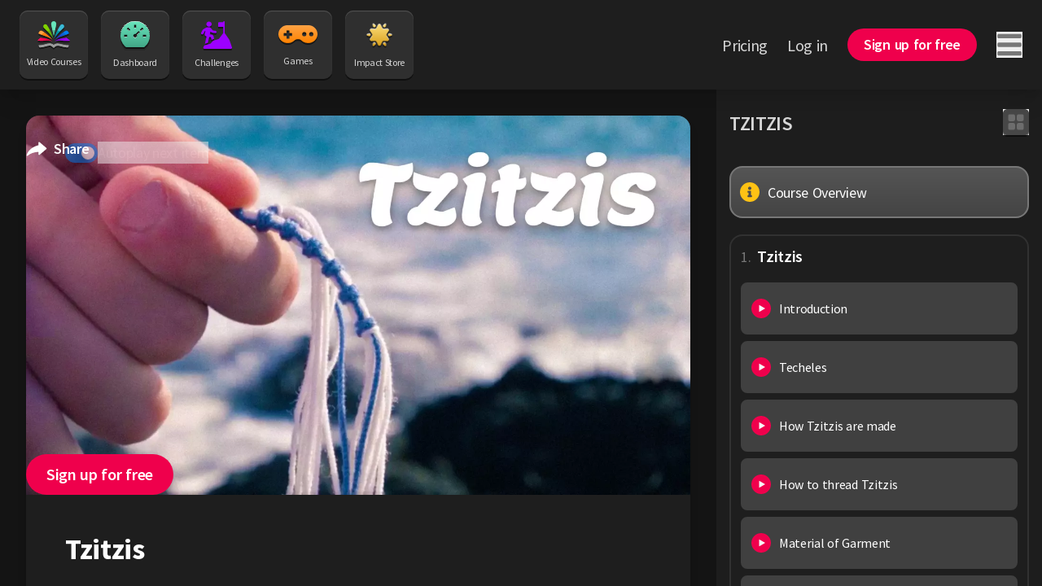

--- FILE ---
content_type: text/html;charset=utf-8
request_url: https://torahlive.com/courses/tzitzis
body_size: 42714
content:
<!DOCTYPE html><html  dir="ltr" lang="en-US" class="scroll-smooth"><head><meta charset="utf-8"><meta name="viewport" content="width=device-width, minimum-scale=1"><title>Tzitzis - Techeiles and How to Make, Wear, Tie - Torah Live</title><link rel="preconnect" href="https://static.torahlive.com"><link rel="preconnect" href="https://mp.torahlive.com"><script src="https://www.googletagmanager.com/gtag/js?id=G-B1ZFEP8D8J" async defer></script><script>
        window.dataLayer = window.dataLayer || [];
        function gtag() { dataLayer.push(arguments); }
        gtag('js', new Date());
        gtag('config', 'G-B1ZFEP8D8J', { anonymize_ip: true, 'user_id': undefined });
        gtag('config', 'AW-859802699', { anonymize_ip: true });
        gtag('config', 'AW-1006586393', { anonymize_ip: true });
      </script><style>.animate-slide-up-enter-active[data-v-da077e7a]{animation:slideInUp 1s}aside[data-v-da077e7a]{min-width:clamp(300px,calc(-100px + 39.0625vw),400px);width:clamp(300px,calc(-100px + 39.0625vw),400px)}.custom-h-screen[data-v-da077e7a]{--h-27:6.875rem;height:calc(100vh - var(--h-27))}@media only screen and (max-width:1024px){.custom-h-screen[data-v-da077e7a]{height:100%}}</style><style>.nav-button[data-v-6c2987db]{align-items:center;display:flex;flex-direction:column;justify-content:space-between;text-align:center;--tw-text-opacity:1;background:#2f2f2f;border-radius:10px;box-shadow:0 2px #00000080,inset 0 1px 1px #555;color:rgb(215 215 215/var(--tw-text-opacity,1));font-size:12px;height:5.25rem;padding:13px 8px;transition-duration:.15s;transition-property:all;transition-timing-function:cubic-bezier(.4,0,.2,1);transition-timing-function:cubic-bezier(0,0,.2,1);width:5.25rem}.nav-button[data-v-6c2987db]:hover{box-shadow:0 0 #0000}.nav-button.router-link-active[data-v-6c2987db]{--tw-bg-opacity:1;background-color:rgb(0 0 0/var(--tw-bg-opacity,1));box-shadow:inset 0 -1px 1px #555}.nav-button.router-link-active[data-v-6c2987db]:hover{box-shadow:0 0 #555}.icon[data-v-6c2987db]{filter:drop-shadow(0 2px 0 rgba(0,0,0,.5));flex-grow:1;margin-bottom:.5rem}</style><style>.nav-link[data-v-24386ea6]{line-height:1.25;transition-duration:.15s;transition-property:color,background-color,border-color,text-decoration-color,fill,stroke;transition-timing-function:cubic-bezier(.4,0,.2,1);transition-timing-function:cubic-bezier(0,0,.2,1)}.nav-link[data-v-24386ea6]:not(.header){font-size:1.125rem;--tw-text-opacity:1;color:rgb(153 153 153/var(--tw-text-opacity,1))}.nav-link.header[data-v-24386ea6],.nav-link[data-v-24386ea6]:not(.header):hover{--tw-text-opacity:1;color:rgb(215 215 215/var(--tw-text-opacity,1))}.nav-link.header[data-v-24386ea6]{font-size:1.25rem}.nav-link.header[data-v-24386ea6]:hover{--tw-text-opacity:1;color:rgb(255 255 255/var(--tw-text-opacity,1))}.nav-link.header.router-link-exact-active[data-v-24386ea6]{border-bottom-width:2px;--tw-border-opacity:1;border-color:rgb(255 255 255/var(--tw-border-opacity,1));--tw-text-opacity:1;color:rgb(255 255 255/var(--tw-text-opacity,1))}</style><style>.btn.disabled[data-v-252a848a]{cursor:not-allowed;opacity:.3}.btn.loading[data-v-252a848a]{--tw-text-opacity:0}.btn[data-v-252a848a]:not(.disabled):hover{--tw-bg-opacity:.8}.btn[data-v-252a848a]:not(.disabled){transition-duration:.15s;transition-property:color,background-color,border-color,text-decoration-color,fill,stroke;transition-timing-function:cubic-bezier(.4,0,.2,1);transition-timing-function:cubic-bezier(0,0,.2,1)}.btn:not(.disabled).transparent[data-v-252a848a]:hover{--tw-border-opacity:.8;--tw-text-opacity:.8}.inlineFlex[data-v-252a848a]{display:inline-flex}.tiny[data-v-252a848a]{font-size:.875rem;--py:.5rem;--px:.938rem;padding:var(--py) var(--px)}.tiny .loading-indicator[data-v-252a848a]{height:1rem;width:1rem}.small[data-v-252a848a]{font-size:1.125rem;--py:.688rem;--px:1.25rem;padding:var(--py) var(--px)}.small .loading-indicator[data-v-252a848a]{height:1.25rem;width:1.25rem}.medium[data-v-252a848a]{font-size:1.25rem;--py:.938rem;--px:1.563rem}.large[data-v-252a848a],.medium[data-v-252a848a]{padding:var(--py) var(--px)}.large[data-v-252a848a]{font-size:1.5rem;--py:1.125rem;--px:1.875rem}.loading-indicator[data-v-252a848a]{height:1.5rem;left:50%;position:absolute;top:50%;width:1.5rem;--tw-translate-x:-50%;--tw-translate-y:-50%;transform:translate(var(--tw-translate-x),var(--tw-translate-y)) rotate(var(--tw-rotate)) skew(var(--tw-skew-x)) skewY(var(--tw-skew-y)) scaleX(var(--tw-scale-x)) scaleY(var(--tw-scale-y))}.blue[data-v-252a848a]{background-color:rgb(0 125 240/var(--tw-bg-opacity,1))}.blue[data-v-252a848a],.red[data-v-252a848a]{--tw-bg-opacity:1;--tw-text-opacity:1;color:rgb(255 255 255/var(--tw-text-opacity,1))}.red[data-v-252a848a]{background-color:rgb(239 0 76/var(--tw-bg-opacity,1))}.green[data-v-252a848a]{background-color:rgb(128 209 0/var(--tw-bg-opacity,1))}.green[data-v-252a848a],.purple[data-v-252a848a]{--tw-bg-opacity:1;--tw-text-opacity:1;color:rgb(255 255 255/var(--tw-text-opacity,1))}.purple[data-v-252a848a]{background-color:rgb(156 0 255/var(--tw-bg-opacity,1))}.orange[data-v-252a848a]{background-color:rgb(254 163 69/var(--tw-bg-opacity,1))}.orange[data-v-252a848a],.teal[data-v-252a848a]{--tw-bg-opacity:1;--tw-text-opacity:1;color:rgb(51 51 51/var(--tw-text-opacity,1))}.teal[data-v-252a848a]{background-color:rgb(105 228 188/var(--tw-bg-opacity,1))}.gray[data-v-252a848a]{background-color:rgb(237 237 237/var(--tw-bg-opacity,1));color:rgb(0 0 0/var(--tw-text-opacity,1))}.darkGray[data-v-252a848a],.gray[data-v-252a848a]{--tw-bg-opacity:1;--tw-text-opacity:1}.darkGray[data-v-252a848a]{background-color:rgb(64 64 64/var(--tw-bg-opacity,1));color:rgb(237 237 237/var(--tw-text-opacity,1))}.black[data-v-252a848a]{background-color:rgb(0 0 0/var(--tw-bg-opacity,1));color:rgb(255 255 255/var(--tw-text-opacity,1))}.black[data-v-252a848a],.white[data-v-252a848a]{--tw-bg-opacity:1;--tw-text-opacity:1}.white[data-v-252a848a]{background-color:rgb(255 255 255/var(--tw-bg-opacity,1));color:rgb(0 0 0/var(--tw-text-opacity,1))}.transparent[data-v-252a848a]{background-color:transparent}.transparent.blue[data-v-252a848a]{--tw-text-opacity:1;color:rgb(0 125 240/var(--tw-text-opacity,1))}.transparent.red[data-v-252a848a]{--tw-text-opacity:1;color:rgb(239 0 76/var(--tw-text-opacity,1))}.transparent.green[data-v-252a848a]{--tw-text-opacity:1;color:rgb(128 209 0/var(--tw-text-opacity,1))}.transparent.purple[data-v-252a848a]{--tw-text-opacity:1;color:rgb(156 0 255/var(--tw-text-opacity,1))}.transparent.orange[data-v-252a848a]{--tw-text-opacity:1;color:rgb(254 163 69/var(--tw-text-opacity,1))}.transparent.teal[data-v-252a848a]{--tw-text-opacity:1;color:rgb(105 228 188/var(--tw-text-opacity,1))}.transparent.gray[data-v-252a848a]{--tw-text-opacity:1;color:rgb(237 237 237/var(--tw-text-opacity,1))}.transparent.darkGray[data-v-252a848a]{color:#404040}.transparent.black[data-v-252a848a]{--tw-text-opacity:1;color:rgb(0 0 0/var(--tw-text-opacity,1))}.transparent.white[data-v-252a848a]{--tw-text-opacity:1;color:rgb(255 255 255/var(--tw-text-opacity,1))}.border[data-v-252a848a]{border-width:2px;padding:calc(var(--py) - 2px) calc(var(--px) - 2px)}.border.blue[data-v-252a848a]{--tw-border-opacity:1;border-color:rgb(0 125 240/var(--tw-border-opacity,1))}.border.red[data-v-252a848a]{--tw-border-opacity:1;border-color:rgb(239 0 76/var(--tw-border-opacity,1))}.border.green[data-v-252a848a]{--tw-border-opacity:1;border-color:rgb(128 209 0/var(--tw-border-opacity,1))}.border.purple[data-v-252a848a]{--tw-border-opacity:1;border-color:rgb(156 0 255/var(--tw-border-opacity,1))}.border.orange[data-v-252a848a]{--tw-border-opacity:1;border-color:rgb(254 163 69/var(--tw-border-opacity,1))}.border.teal[data-v-252a848a]{--tw-border-opacity:1;border-color:rgb(105 228 188/var(--tw-border-opacity,1))}.border.black[data-v-252a848a]{--tw-border-opacity:1;border-color:rgb(0 0 0/var(--tw-border-opacity,1))}.border.white[data-v-252a848a]{--tw-border-opacity:1;border-color:rgb(255 255 255/var(--tw-border-opacity,1))}.borderless[data-v-252a848a]{border-width:0}.roundedFull[data-v-252a848a]{border-radius:9999px}.roundedRight[data-v-252a848a]{border-end-end-radius:9999px;border-start-end-radius:9999px}.roundedLeft[data-v-252a848a]{border-end-start-radius:9999px;border-start-start-radius:9999px}.noPadding[data-v-252a848a]{padding:0}.defaultPadding[data-v-252a848a]{padding:.5rem 1rem}</style><style>.animate-slide-enter-active[data-v-1718d456]{animation:slideInRight .2s}.animate-slide-leave-active[data-v-1718d456]{animation:slideOutRight .2s}</style><style>.circle[data-v-9d672832]{border-radius:9999px;height:1rem;position:absolute;right:0;top:0;width:1rem;z-index:10;--tw-bg-opacity:1;background-color:rgb(239 0 76/var(--tw-bg-opacity,1));box-shadow:0 2px #00000080}</style><style>.custom-width[data-v-75fd9353]{min-width:400px;width:400px}@media(max-width:1536px){.custom-width[data-v-75fd9353]{min-width:0;width:100%}}</style><style>.sponsorship-button[data-v-c1c1d193]{border-radius:9999px;border-style:solid;border-width:1px;--tw-bg-opacity:1;background-color:rgb(30 30 30/var(--tw-bg-opacity,1));border-color:#fff3;text-align:center}</style><style>.horizontal-line[data-v-be40e08c]{height:1px;margin-left:.5rem;margin-right:.5rem}.horizontal-line[data-v-be40e08c],.vertical-line[data-v-be40e08c]{background-image:linear-gradient(to bottom,var(--tw-gradient-stops));--tw-gradient-from:#eab308 var(--tw-gradient-from-position);--tw-gradient-to:rgba(234,179,8,0) var(--tw-gradient-to-position);--tw-gradient-stops:var(--tw-gradient-from),var(--tw-gradient-to);--tw-gradient-to:#ca8a04 var(--tw-gradient-to-position)}.vertical-line[data-v-be40e08c]{height:100%;width:1px}</style><style>.small .corner[data-v-62734825]{height:2rem;width:2rem}.corner[data-v-62734825]{height:3rem;width:3rem}.horizontal-line[data-v-62734825]{height:1px;margin-left:.5rem;margin-right:.5rem}.horizontal-line[data-v-62734825],.vertical-line[data-v-62734825]{background-image:linear-gradient(to bottom,var(--tw-gradient-stops));--tw-gradient-from:#eab308 var(--tw-gradient-from-position);--tw-gradient-to:rgba(234,179,8,0) var(--tw-gradient-to-position);--tw-gradient-stops:var(--tw-gradient-from),var(--tw-gradient-to);--tw-gradient-to:#ca8a04 var(--tw-gradient-to-position)}.vertical-line[data-v-62734825]{height:100%;width:1px}</style><style>.container-h[data-v-e124f3aa]{max-height:40rem}.review[data-v-e124f3aa]{border-bottom-width:1px;--tw-border-opacity:1;border-color:rgb(51 51 51/var(--tw-border-opacity,1));padding-bottom:2rem;padding-top:2rem}.review[data-v-e124f3aa]:last-child{border-bottom-width:0}.first-to-review[data-v-e124f3aa]{color:#a5a5a5;font-size:22px;opacity:.9;text-align:center}.bottom-section[data-v-e124f3aa]{align-items:center;display:flex;height:5rem;justify-content:center;margin-top:auto;width:100%;--tw-bg-opacity:1;background-color:rgb(38 38 38/var(--tw-bg-opacity,1));border-radius:0 0 20px 20px;padding:1.25rem}@media only screen and (max-width:1280px){.container-h[data-v-e124f3aa]{max-height:31.25rem}}</style><style>.course-description[data-v-3db50c0b] a{--tw-text-opacity:1;color:rgb(0 125 240/var(--tw-text-opacity,1));text-decoration-line:underline}.img-overlay[data-v-3db50c0b],[data-v-3db50c0b] .plyr:not(:fullscreen) .plyr__video-wrapper:after{inset:0;position:absolute;--tw-content:"";content:var(--tw-content)}.img-overlay[data-v-3db50c0b],[data-v-3db50c0b] .plyr:not(:fullscreen) .plyr__video-wrapper:after{background:linear-gradient(180deg,#1e1e1e80,#1e1e1e00 35.42% 68.23%,#1e1e1e)}[data-v-3db50c0b] .plyr--video .plyr__controls{background-image:none;padding-inline-end:12rem;padding-inline-start:3rem}[data-v-3db50c0b] .plyr__controls .plyr__controls__item:first-child{margin-left:0;margin-right:0}[data-v-3db50c0b] .plyr__controls__item.plyr__volume{margin-inline-end:auto}@media only screen and (max-width:600px){.img-overlay[data-v-3db50c0b],[data-v-3db50c0b] .plyr:not(:fullscreen) .plyr__video-wrapper:after{background:linear-gradient(180deg,rgba(0,0,0,.5),transparent 35.42%,transparent 68.23%,#000)}[data-v-3db50c0b] .plyr--video .plyr__controls{padding-bottom:0;padding-inline-start:2.5rem}}</style><style>.fade-enter-active[data-v-22a581de],.fade-leave-active[data-v-22a581de]{transition-duration:.5s;transition-property:opacity;transition-timing-function:cubic-bezier(.4,0,.2,1)}.fade-enter-from[data-v-22a581de],.fade-leave-to[data-v-22a581de]{opacity:0}</style><style>.button-container[data-v-a15393a4]{align-items:center;display:flex;flex-direction:column;justify-content:center;--tw-bg-opacity:1;background-color:rgb(51 51 51/var(--tw-bg-opacity,1));font-size:.875rem;line-height:1.25;padding:.75rem;text-align:center;--tw-text-opacity:1;border-radius:.625rem;box-shadow:0 4px 10px #00000080;color:rgb(215 215 215/var(--tw-text-opacity,1));height:6.25rem;width:6.25rem}</style><style>.row[data-v-5779a22f]{margin-left:-2.5rem;margin-right:-2.5rem;padding-left:2.5rem;padding-right:2.5rem}@media(max-width:1536px){.row[data-v-5779a22f]{margin-left:0;margin-right:0}}@media(max-width:600px){.row[data-v-5779a22f]{padding-left:1.5rem;padding-right:1.5rem}}.row[data-v-5779a22f]{overflow-x:clip}.row[data-v-5779a22f]:hover{z-index:20}</style><style>.embla[data-v-c12cb9a5]{position:relative;z-index:10;--slide-spacing:3%;--slide-size:25%}@media screen and (max-width:1280px){.embla[data-v-c12cb9a5]{--slide-size:33.33333%}}@media only screen and (max-width:768px){.embla[data-v-c12cb9a5]{--slide-size:50%}}.embla__viewport.is-dragging .embla__slide[data-v-c12cb9a5]{pointer-events:none}.embla__container[data-v-c12cb9a5]{display:flex;--tw-pan-y:pan-y;backface-visibility:hidden;margin-left:calc(var(--slide-spacing)*-1);touch-action:var(--tw-pan-x) var(--tw-pan-y) var(--tw-pinch-zoom)}.embla__slide[data-v-c12cb9a5]{flex:0 0 var(--slide-size);min-width:0;padding-left:var(--slide-spacing);-webkit-user-select:none;-moz-user-select:none;user-select:none}</style><style>.embla__buttons[data-v-17661bc6]{align-items:center;display:flex;inset:0;justify-content:space-between;pointer-events:none;position:absolute}.embla__button[data-v-17661bc6]{height:2rem;pointer-events:auto;width:2rem;--tw-text-opacity:1;color:rgb(255 255 255/var(--tw-text-opacity,1));opacity:.7;transition-duration:.3s;transition-property:opacity;transition-timing-function:cubic-bezier(.4,0,.2,1)}.embla__button[data-v-17661bc6]:where([dir=rtl],[dir=rtl] *){--tw-rotate:180deg;transform:translate(var(--tw-translate-x),var(--tw-translate-y)) rotate(var(--tw-rotate)) skew(var(--tw-skew-x)) skewY(var(--tw-skew-y)) scaleX(var(--tw-scale-x)) scaleY(var(--tw-scale-y))}@media(max-width:768px){.embla__button[data-v-17661bc6]{display:none}}.embla__button[data-v-17661bc6]{filter:drop-shadow(0 0 2px rgba(0,0,0,.5))}.embla__buttons.shift .embla__button[data-v-17661bc6]:first-child{margin-inline-start:-2.5rem}@media(max-width:1280px){.embla__buttons.shift .embla__button[data-v-17661bc6]:first-child{margin-inline-start:0}}.embla__buttons.shift .embla__button[data-v-17661bc6]:last-child{margin-inline-end:-2.5rem}@media(max-width:1280px){.embla__buttons.shift .embla__button[data-v-17661bc6]:last-child{margin-inline-end:0}}.embla__button[data-v-17661bc6]:hover{opacity:1}.embla__button svg[data-v-17661bc6]{height:100%;width:100%;fill:none;stroke:currentColor;stroke-width:1}.embla__button[disabled][data-v-17661bc6]{opacity:0;pointer-events:none}.embla__buttons.dark .embla__button[data-v-17661bc6]{--tw-text-opacity:1;color:rgb(119 119 119/var(--tw-text-opacity,1))}</style><style>.share-popup-fade-enter-active[data-v-10aadcf2],.share-popup-fade-leave-active[data-v-10aadcf2]{transition:opacity .5s}.share-popup-fade-enter-from[data-v-10aadcf2],.share-popup-fade-leave-to[data-v-10aadcf2]{opacity:0}</style><style>a[data-v-84c0fe98]{transition-duration:.15s;transition-property:color,background-color,border-color,text-decoration-color,fill,stroke;transition-timing-function:cubic-bezier(.4,0,.2,1);transition-timing-function:cubic-bezier(0,0,.2,1)}</style><style>a[data-v-242f42e8]{transition-duration:.15s;transition-property:color,background-color,border-color,text-decoration-color,fill,stroke;transition-timing-function:cubic-bezier(.4,0,.2,1);transition-timing-function:cubic-bezier(0,0,.2,1)}</style><style>.course-item[data-v-9601229a]{border-radius:1rem;border-style:solid;border-width:2px;display:block;font-size:1.125rem;height:4rem;--tw-text-opacity:1;background:#404040;border-color:#404040;color:rgb(255 255 255/var(--tw-text-opacity,1))}.course-item[data-v-9601229a]:hover{--tw-border-opacity:1;border-color:rgb(85 85 85/var(--tw-border-opacity,1));transition-duration:.15s;transition-property:color,background-color,border-color,text-decoration-color,fill,stroke;transition-timing-function:cubic-bezier(.4,0,.2,1);transition-timing-function:cubic-bezier(0,0,.2,1)}.course-item.router-link-exact-active[data-v-9601229a]{--tw-border-opacity:1;background:linear-gradient(180deg,#555,#444);border-color:rgb(119 119 119/var(--tw-border-opacity,1))}.grid[data-v-9601229a]{grid-template-columns:14fr 86fr}@media only screen and (max-width:1280px){.grid[data-v-9601229a]{grid-template-columns:45px 1fr}}</style><style>.course-item[data-v-c0cf952a]{border-radius:.5rem;border-style:solid;border-width:2px;display:block;font-size:1.125rem;height:4rem;--tw-text-opacity:1;background:#404040;border-color:#404040;color:rgb(255 255 255/var(--tw-text-opacity,1))}.course-item[data-v-c0cf952a]:hover{--tw-border-opacity:1;border-color:rgb(85 85 85/var(--tw-border-opacity,1));transition-duration:.15s;transition-property:color,background-color,border-color,text-decoration-color,fill,stroke;transition-timing-function:cubic-bezier(.4,0,.2,1);transition-timing-function:cubic-bezier(0,0,.2,1)}.course-item.router-link-active[data-v-c0cf952a]{--tw-border-opacity:1;background:linear-gradient(180deg,#555,#444);border-color:rgb(119 119 119/var(--tw-border-opacity,1))}.grid[data-v-c0cf952a]{grid-template-columns:14fr 86fr}@media only screen and (max-width:1280px){.grid[data-v-c0cf952a]{grid-template-columns:45px 1fr}}</style><link rel="stylesheet" href="/_nuxt/entry.CuCIE29e.css" crossorigin><link rel="stylesheet" href="/_nuxt/PointsCircle.CRhcAGf2.css" crossorigin><link rel="stylesheet" href="/_nuxt/ToastContents.D169X2Z-.css" crossorigin><link rel="stylesheet" href="/_nuxt/Notifications.C-ppWOiX.css" crossorigin><link rel="stylesheet" href="/_nuxt/GiftFrame.DOafOGyk.css" crossorigin><link rel="stylesheet" href="/_nuxt/TopLeftTag.CI3k1plO.css" crossorigin><link rel="stylesheet" href="/_nuxt/CourseTrailer.CdPl4MLp.css" crossorigin><link rel="stylesheet" href="/_nuxt/PremiumContent.CB9vVQWM.css" crossorigin><link rel="stylesheet" href="/_nuxt/UpgradeToUnlock.BsbwDTws.css" crossorigin><link rel="stylesheet" href="/_nuxt/OverlayModal.BbckZCp9.css" crossorigin><link rel="stylesheet" href="/_nuxt/OverlayBackdrop.BiLgBfbE.css" crossorigin><link rel="stylesheet" href="/_nuxt/plyr.Awldl2TT.css" crossorigin><link rel="stylesheet" href="/_nuxt/CourseCard.DetxaOkW.css" crossorigin><link rel="stylesheet" href="/_nuxt/useSliderArrows.Bz_2bA78.css" crossorigin><link rel="modulepreload" as="script" crossorigin href="/_nuxt/DV90D_7J.js"><link rel="modulepreload" as="script" crossorigin href="/_nuxt/gwPDDIJu.js"><link rel="modulepreload" as="script" crossorigin href="/_nuxt/CEAC8k-G.js"><link rel="modulepreload" as="script" crossorigin href="/_nuxt/D4y6-I05.js"><link rel="modulepreload" as="script" crossorigin href="/_nuxt/BxQDLzvm.js"><link rel="modulepreload" as="script" crossorigin href="/_nuxt/CiRX4b_p.js"><link rel="modulepreload" as="script" crossorigin href="/_nuxt/DKdmn5Ep.js"><link rel="modulepreload" as="script" crossorigin href="/_nuxt/b5zej9Om.js"><link rel="modulepreload" as="script" crossorigin href="/_nuxt/DWwCC5No.js"><link rel="modulepreload" as="script" crossorigin href="/_nuxt/B612o6U8.js"><link rel="modulepreload" as="script" crossorigin href="/_nuxt/D2tWilkv.js"><link rel="modulepreload" as="script" crossorigin href="/_nuxt/vEt74ehI.js"><link rel="modulepreload" as="script" crossorigin href="/_nuxt/xHasXwDs.js"><link rel="modulepreload" as="script" crossorigin href="/_nuxt/3jpcLDpt.js"><link rel="modulepreload" as="script" crossorigin href="/_nuxt/CK4OCKTH.js"><link rel="modulepreload" as="script" crossorigin href="/_nuxt/BjslOfZi.js"><link rel="modulepreload" as="script" crossorigin href="/_nuxt/BpQXyPnN.js"><link rel="modulepreload" as="script" crossorigin href="/_nuxt/WuahjLL7.js"><link rel="modulepreload" as="script" crossorigin href="/_nuxt/Brxv9kZv.js"><link rel="modulepreload" as="script" crossorigin href="/_nuxt/BrRgPFyz.js"><link rel="modulepreload" as="script" crossorigin href="/_nuxt/DQTwdMSW.js"><link rel="modulepreload" as="script" crossorigin href="/_nuxt/CYKn5SXl.js"><link rel="modulepreload" as="script" crossorigin href="/_nuxt/C77iLitO.js"><link rel="modulepreload" as="script" crossorigin href="/_nuxt/D-ROXvm7.js"><link rel="modulepreload" as="script" crossorigin href="/_nuxt/DbnSJQt3.js"><link rel="modulepreload" as="script" crossorigin href="/_nuxt/Ulk_zIFz.js"><link rel="modulepreload" as="script" crossorigin href="/_nuxt/kCUEVMVu.js"><link rel="modulepreload" as="script" crossorigin href="/_nuxt/ChJqRqoq.js"><link rel="modulepreload" as="script" crossorigin href="/_nuxt/CrDynQVk.js"><link rel="modulepreload" as="script" crossorigin href="/_nuxt/DtctE021.js"><link rel="modulepreload" as="script" crossorigin href="/_nuxt/DedXUAMH.js"><link rel="modulepreload" as="script" crossorigin href="/_nuxt/CsRdBXjN.js"><link rel="modulepreload" as="script" crossorigin href="/_nuxt/L8ezGNT_.js"><link rel="modulepreload" as="script" crossorigin href="/_nuxt/CRqks-yX.js"><link rel="modulepreload" as="script" crossorigin href="/_nuxt/BvgIKLoK.js"><link rel="modulepreload" as="script" crossorigin href="/_nuxt/DR0bYs2Z.js"><link rel="modulepreload" as="script" crossorigin href="/_nuxt/OwCh8A-h.js"><link rel="modulepreload" as="script" crossorigin href="/_nuxt/B5awoTya.js"><link rel="modulepreload" as="script" crossorigin href="/_nuxt/D14Nwnoz.js"><link rel="modulepreload" as="script" crossorigin href="/_nuxt/CRFTNPft.js"><link rel="modulepreload" as="script" crossorigin href="/_nuxt/Bi3by3Kz.js"><link rel="modulepreload" as="script" crossorigin href="/_nuxt/CuYQW1Na.js"><link rel="modulepreload" as="script" crossorigin href="/_nuxt/Dq6udQH6.js"><link rel="modulepreload" as="script" crossorigin href="/_nuxt/BJ7zZ__9.js"><link rel="modulepreload" as="script" crossorigin href="/_nuxt/DdUwrLX1.js"><link rel="modulepreload" as="script" crossorigin href="/_nuxt/D7vJqSDu.js"><link rel="modulepreload" as="script" crossorigin href="/_nuxt/D1J05NpV.js"><link rel="modulepreload" as="script" crossorigin href="/_nuxt/6l1Nc-eC.js"><link rel="modulepreload" as="script" crossorigin href="/_nuxt/Dv3hF0ot.js"><link rel="modulepreload" as="script" crossorigin href="/_nuxt/DZBtTZ2L.js"><link rel="modulepreload" as="script" crossorigin href="/_nuxt/CFUWQoxN.js"><link rel="modulepreload" as="script" crossorigin href="/_nuxt/CiYITzVz.js"><link rel="modulepreload" as="script" crossorigin href="/_nuxt/C6TwzzEl.js"><link rel="modulepreload" as="script" crossorigin href="/_nuxt/CnSfTjYy.js"><link rel="modulepreload" as="script" crossorigin href="/_nuxt/BEfBrVR-.js"><link rel="modulepreload" as="script" crossorigin href="/_nuxt/DN4Ao7fg.js"><link rel="modulepreload" as="script" crossorigin href="/_nuxt/g3ZfO_TJ.js"><link rel="modulepreload" as="script" crossorigin href="/_nuxt/BcifsBHl.js"><script type="module" src="/_nuxt/DV90D_7J.js" crossorigin></script><link rel="dns-prefetch" href="https://static.torahlive.com"><link rel="dns-prefetch" href="https://mp.torahlive.com"><link rel="prefetch" as="image" type="image/png" href="/_nuxt/dinar-star.fFeXl-NL.png"><link rel="prefetch" as="image" type="image/webp" href="/_nuxt/why-bad-things-happen.D_F39siA.webp"><link rel="prefetch" as="image" type="image/png" href="/_nuxt/corner_ornament.D8msxOUN.png"><link rel="prefetch" as="image" type="image/png" href="/_nuxt/star_bright.OVLqmWaZ.png"><meta name="apple-mobile-web-app-title" content="Torah Live"><meta name="application-name" content="Torah Live"><meta name="msapplication-TileColor" content="#141414"><meta name="theme-color" content="#141414"><meta name="facebook-domain-verification" content="xf0i4f2r8ca0jiextwn9ckirdjzsiw"><meta property="og:site_name" content="Torah Live"><meta name="twitter:site" content="@TorahLive"><meta name="format-detection" content="telephone=no"><link rel="apple-touch-icon" sizes="180x180" href="/apple-touch-icon.png"><link rel="icon" type="image/png" sizes="32x32" href="/favicon-32x32.png"><link rel="icon" type="image/png" sizes="16x16" href="/favicon-16x16.png"><link rel="manifest" href="/manifest.json"><link rel="mask-icon" href="/safari-pinned-tab.svg" color="#007df0"><link id="i18n-can" rel="canonical" href="https://torahlive.com/courses/tzitzis"><meta id="i18n-og-url" property="og:url" content="https://torahlive.com/courses/tzitzis"><meta id="i18n-og" property="og:locale" content="en_US"><meta id="i18n-og-alt-he-IL" property="og:locale:alternate" content="he_IL"><meta id="i18n-og-alt-ru-RU" property="og:locale:alternate" content="ru_RU"><meta id="i18n-og-alt-es-ES" property="og:locale:alternate" content="es_ES"><meta id="i18n-og-alt-fr-FR" property="og:locale:alternate" content="fr_FR"><meta id="i18n-og-alt-de-DE" property="og:locale:alternate" content="de_DE"><meta id="i18n-og-alt-it-IT" property="og:locale:alternate" content="it_IT"><meta property="og:title" content="Tzitzis - Techeiles and How to Make, Wear, Tie - Torah Live"><meta name="description" content="Search for the lost techeiles, look at how tzitzis are made, learn how to tie your own tzitzis, and the laws and deeper meaning of this age-old mitzvah. 
"><meta property="og:description" content="Search for the lost techeiles, look at how tzitzis are made, learn how to tie your own tzitzis, and the laws and deeper meaning of this age-old mitzvah. 
"><meta property="og:image" content="https://static.torahlive.com/2slh591md5km8ir3puo14vkp78?resize=1400,800"><meta property="og:type" content="website"><meta property="og:video" content="https://static.torahlive.com/m47aq59mocqn1cao638c094n95-stream-357701332549e439a2f98e5c7c7a4c89ab29269d02e52c5ec2f17b2557d23d24"><meta property="og:video:secure_url" content="https://static.torahlive.com/m47aq59mocqn1cao638c094n95-stream-357701332549e439a2f98e5c7c7a4c89ab29269d02e52c5ec2f17b2557d23d24"><meta property="og:video:type" content="application/x-mpegURL"><meta name="twitter:card" content="summary_large_image"></head><body><div id="__nuxt"><div><div><div class="min-h-screen"><div><div class="overlay relative bg-gray-850 xs:bg-black" data-v-da077e7a><header class="z-30 transition-transform duration-300 bg-gray-700 shadow-xl sticky top-0" data-v-da077e7a><section class="flex h-27 items-center justify-between px-6 sm:h-20 xs:px-4"><div class="flex items-center justify-between"><div class="flex items-center space-x-4 xs:mx-auto xs:grid xs:w-max xs:grid-cols-2 xs:gap-6 xs:space-x-0 me-6" data-v-6c2987db><a href="/" class="nav-button" data-intercom-target="Nav item - Courses" data-v-6c2987db><img class="icon" src="/images/logos/tl_logomark_dark.svg" alt width="40" height="34" data-v-6c2987db> Video Courses</a><a href="/home" class="nav-button" data-intercom-target="Nav item - Dashboard" data-v-6c2987db><img class="icon" src="/images/nav/dashboard_icon.svg" alt width="36" height="34" data-v-6c2987db> Dashboard</a><a href="/submissions" class="nav-button" data-intercom-target="Nav item - Challenges" data-v-6c2987db><img class="icon" src="data:image/svg+xml,%3csvg%20width=&#39;38&#39;%20height=&#39;34&#39;%20fill=&#39;none&#39;%20xmlns=&#39;http://www.w3.org/2000/svg&#39;%3e%3cpath%20d=&#39;M27.2498%207.11668h-.3157c-1.6644%200-3.3275%200-4.9907-.00122-.5222%200-.8163-.18051-.9368-.57547-.0304-.10056-.0342-.21081-.0342-.31621-.0025-1.34723-.0025-2.69203-.0012-4.03926.0012-.57911.3232-.89047.9291-.89047%201.2588-.00182%202.5184-.00159%203.777-.00137l1.5142.00015c.0033-.06276.0054-.12352.0075-.18285.0041-.119249.0081-.232967.0216-.345374.052-.437364.412-.757209.8506-.764478.4424-.00727.81.295614.8823.732978.0165.105403.019.214441.019.321054v.00646c.0013%204.48748.0025%208.97468-.0013%2013.46218%200%20.1599.0178.2895.1775.3792.0647.0362.113.1061.1561.1686l.0049.0071c1.7798%202.5648%203.5595%205.1308%205.3317%207.6993.1179.1696.2104.3646.2776.5597%201.0015%202.9161%201.9991%205.8335%202.9942%208.7509.3397.9959-.3537%201.9106-1.4515%201.9106-10.7521.0024-21.503.0024-32.25511%200-1.17003%200-1.84315-1.0201-1.3437-2.0305.10593-.216.2138-.4313.32166-.6467.15414-.3077.30826-.6154.45667-.9247.23198-.4846.61861-.7754%201.14722-.9147.67819-.1792%201.35598-.359%202.03367-.5388%201.40697-.3732%202.81455-.7467%204.22339-1.1137.4234-.1103.7593-.3235%201.0281-.647.3207-.3871.6421-.7738.9635-1.1605.4472-.5379.8943-1.0759%201.3398-1.6151.2434-.2956.54-.498.9241-.6094%201.0177-.2975%202.0341-.5996%203.0505-.9016l.0016-.0005c.9492-.2821%201.8984-.5641%202.8488-.8425.398-.1176.701-.3296.9444-.6494%201.229-1.6192%202.4604-3.2362%203.6923-4.8538l1.0385-1.3638c.0086-.011.0164-.023.0243-.035.0163-.0251.0328-.0504.0568-.0668.2988-.197.2972-.4803.2956-.782l-.0002-.0358c-.0057-1.7173-.005-3.4361-.0043-5.15462.0002-.57281.0005-1.14566.0005-1.71837v-.27623Z&#39;%20fill=&#39;%239C00FF&#39;/%3e%3cpath%20d=&#39;m11.5953%2012.6326-.2719%201.2088c-.1745.7754-.3494%201.5525-.5254%202.3385.1791.0286.3559.0572.5309.0856.4196.068.8298.1345%201.2413.1943.597.0872%201.1776.2096%201.6707.5743.5476.4046.9114.928%201.0737%201.5677.1782.7034.3472%201.4091.5178%202.1219.0818.3417.1641.685.2479%201.0305-.1743.0565-.3506.109-.527.1616-.971.2893-1.9439.5792-2.58%201.5224-.0366-.1451-.0711-.2812-.1042-.4114-.0575-.2265-.1105-.4354-.162-.6438l-.0912-.3664c-.1776-.7134-.3552-1.4265-.5262-2.1403-.0317-.1308-.0824-.1914-.2269-.2108-.402-.0553-.803-.1167-1.212-.1793-.1996-.0306-.4012-.0615-.6058-.0921-.08852.3953-.17453.7773-.26054%201.1593l-.00058.0026-.21657.9732c-.37635%201.6916-.75269%203.383-1.13347%205.0736-.01901.0787-.10141.1841-.1762.2035-1.03515.2872-2.07334.5646-3.11094.8419l-.36747.0983c-.0132.0031-.02694.0027-.04856.002-.0116-.0004-.02545-.0008-.04271-.0008.58507-2.5699%201.16918-5.1307%201.75483-7.6981l.26833-1.1764c-.06678-.0236-.13266-.0454-.19746-.0667-.13812-.0456-.27153-.0897-.39833-.1465-1.30187-.5876-1.93062-1.8343-1.61752-3.1852.18702-.8035.37284-1.6075.55869-2.4118l.25134-1.0871c.00728-.0301.01146-.0608.01683-.1001.00304-.0223.00647-.0474.01106-.0768-.44241.2436-.78721.5295-1.00778.9487-.26614.5034-.53716%201.0051-.80816%201.5067-.22721.4206-.45449.8413-.67878%201.2628-.24086.4495-.59453.7427-1.12947.8239-1.09271.1635-1.982595-.8323-1.63526-1.8367.036761-.109.082396-.2157.133102-.3199.45128-.9122.903828-1.8233%201.357648-2.7344.40184-.8105.98876-1.47321%201.80005-1.9239%201.11933-.62152%202.2564-1.21274%203.39474-1.80397.45889-.23989.94947-.34892%201.48948-.29804.70861.06421%201.42103.0836%202.1322.10056.5565.01454%201.009.23867%201.3513.63.5589.63775%201.1003%201.28992%201.6413%201.94155.1422.1712.285.3433.4275.5142.1534.1842.2953.3804.4335.5755.128.1793.3042.269.5223.2968.2371.0301.4743.0606.7115.091.6603.0847%201.321.1695%201.9822.247.6275.0739%201.1422.2993%201.4033.8881.4475%201.0201-.379%202.096-1.544%201.9784-.9364-.0942-1.8676-.225-2.7983-.3558l-.296-.0415c-.9989-.1406-1.7925-.6131-2.3768-1.4018-.0596-.0812-.1255-.1599-.1915-.2375-.0049-.0063-.0148-.0085-.0287-.0116-.0075-.0017-.0161-.0036-.0258-.0065ZM13.0546%203.69016C13.0597%201.96009%2011.5867.549867%209.7714.548656%207.9498.547444%206.48821%201.94434%206.48948%203.68532c.00127%201.73491%201.47427%203.1415%203.28699%203.13666%201.80003-.00485%203.27183-1.41144%203.27813-3.13182Z&#39;%20fill=&#39;%239C00FF&#39;/%3e%3c/svg%3e" alt width="38" height="34" data-v-6c2987db> Challenges</a><a href="/games" class="nav-button" data-v-6c2987db><img class="icon" src="data:image/svg+xml,%3csvg%20viewBox=&#39;0%200%2048%2024&#39;%20fill=&#39;none&#39;%20xmlns=&#39;http://www.w3.org/2000/svg&#39;%3e%3cg%20filter=&#39;url(%23prefix__filter0_i_4494_7117)&#39;%3e%3cpath%20fill-rule=&#39;evenodd&#39;%20clip-rule=&#39;evenodd&#39;%20d=&#39;M27.727.924a9919.468%209919.468%200%2001-6.454%200c-3.189%200-6.378%200-9.568.003-.45%200-.904.01-1.351.056-2.424.25-4.587%201.109-6.405%202.677C.838%206.345-.442%209.717.134%2013.685c.405%202.78%201.801%205.087%204.068%206.86%202.55%201.995%205.487%202.801%208.755%202.416%202.548-.3%204.744-1.335%206.573-3.06a5.338%205.338%200%20011.25-.893c1.546-.786%203.163-1.123%204.896-.697.921.226%201.773.6%202.446%201.25.83.8%201.716%201.52%202.746%202.07%202.702%201.446%205.57%201.818%208.546%201.068%205.582-1.408%209.145-6.447%208.514-11.942-.3-2.61-1.44-4.84-3.385-6.667C42.29%201.973%2039.557.932%2036.406.926%2033.513.922%2030.62.923%2027.727.924zM10.012%207.382h3.428v3.41h3.432v3.407H13.44v3.408h-3.43V14.2H6.587v-3.408h3.426V7.382zm21.783%207.242a2.564%202.564%200%20002.572-2.556%202.564%202.564%200%2000-2.572-2.557%202.564%202.564%200%2000-2.571%202.557%202.564%202.564%200%20002.571%202.556zm11.142-2.556a2.564%202.564%200%2001-2.572%202.556%202.564%202.564%200%2001-2.571-2.556%202.564%202.564%200%20012.571-2.557%202.564%202.564%200%20012.572%202.557z&#39;%20fill=&#39;url(%23prefix__paint0_linear_4494_7117)&#39;/%3e%3c/g%3e%3cdefs%3e%3clinearGradient%20id=&#39;prefix__paint0_linear_4494_7117&#39;%20x1=&#39;24&#39;%20y1=&#39;.923&#39;%20x2=&#39;24&#39;%20y2=&#39;23.077&#39;%20gradientUnits=&#39;userSpaceOnUse&#39;%3e%3cstop%20stop-color=&#39;%23FEA345&#39;/%3e%3cstop%20offset=&#39;1&#39;%20stop-color=&#39;%23FF8200&#39;/%3e%3c/linearGradient%3e%3cfilter%20id=&#39;prefix__filter0_i_4494_7117&#39;%20x=&#39;0&#39;%20y=&#39;.923&#39;%20filterUnits=&#39;userSpaceOnUse&#39;%20color-interpolation-filters=&#39;sRGB&#39;%3e%3cfeFlood%20flood-opacity=&#39;0&#39;%20result=&#39;BackgroundImageFix&#39;/%3e%3cfeBlend%20in=&#39;SourceGraphic&#39;%20in2=&#39;BackgroundImageFix&#39;%20result=&#39;shape&#39;/%3e%3cfeColorMatrix%20in=&#39;SourceAlpha&#39;%20values=&#39;0%200%200%200%200%200%200%200%200%200%200%200%200%200%200%200%200%200%20127%200&#39;%20result=&#39;hardAlpha&#39;/%3e%3cfeOffset%20dy=&#39;-1&#39;/%3e%3cfeComposite%20in2=&#39;hardAlpha&#39;%20operator=&#39;arithmetic&#39;%20k2=&#39;-1&#39;%20k3=&#39;1&#39;/%3e%3cfeColorMatrix%20values=&#39;0%200%200%200%200%200%200%200%200%200%200%200%200%200%200%200%200%200%200.1%200&#39;/%3e%3cfeBlend%20in2=&#39;shape&#39;%20result=&#39;effect1_innerShadow_4494_7117&#39;/%3e%3c/filter%3e%3c/defs%3e%3c/svg%3e" alt width="48" height="24" data-v-6c2987db> Games</a><a href="/store" class="nav-button" data-v-6c2987db><img class="icon" src="/_nuxt/dinar-star.fFeXl-NL.png" alt width="34" height="34" data-v-6c2987db> Impact Store</a></div><!----><!----><!----><!----></div><!----><div class="flex items-center justify-between space-x-6 xs:space-x-4"><!----><div class="v-popper v-popper--theme-info-tooltip-dark lg:hidden"><!--[--><!--[--><a href="/search" class="" aria-label="Search Torah Live"><svg class="icon-shadow-2 h-8 w-8 text-gray-300" viewbox="0 0 24 24" fill="none" xmlns="http://www.w3.org/2000/svg" aria-hidden="true"><path fill-rule="evenodd" clip-rule="evenodd" d="M16.7619 15.3014L21.7143 20.2775C21.9048 20.4689 22 20.756 22 20.9474C22 21.2344 21.9048 21.5215 21.7143 21.7129C21.5238 21.9043 21.2381 22 20.9524 22C20.6667 22 20.381 21.9043 20.1905 21.7129L15.2381 16.7368C13.8095 17.8852 12 18.4593 10.1905 18.4593C8 18.4593 5.90476 17.5981 4.38095 16.067C2.85714 14.5359 2 12.4306 2 10.2297C2 8.02871 2.85714 6.01914 4.38095 4.39234C6 2.86124 8.09524 2 10.2857 2C12.4762 2 14.5714 2.86124 16.0952 4.39234C18.9524 7.35885 19.2381 12.0478 16.7619 15.3014ZM14.4773 6.01911C13.3344 4.87078 11.8106 4.20093 10.1916 4.20093C8.57254 4.20093 7.04873 4.77509 5.90588 6.01911C4.76302 7.16743 4.09635 8.69853 4.09635 10.3253C4.09635 11.9521 4.76302 13.4832 5.90588 14.6315C7.04873 15.7799 8.57254 16.4497 10.1916 16.4497C11.8106 16.4497 13.3344 15.7799 14.4773 14.6315C15.6202 13.4832 16.2868 11.9521 16.2868 10.3253C16.2868 8.69853 15.6202 7.16743 14.4773 6.01911Z" fill="currentColor"></path></svg></a><!--]--><div id="tooltip-dark" class="v-popper__popper v-popper--theme-info-tooltip-dark v-popper__popper--hidden v-popper__popper--hide-to" style="position:absolute;transform:translate3d(0px,0px,0);" aria-hidden="true" data-popper-placement><div class="v-popper__backdrop"></div><div class="v-popper__wrapper" style=""><div class="v-popper__inner"><!----></div><div class="v-popper__arrow-container" style="left:0px;top:0px;"><div class="v-popper__arrow-outer"></div><div class="v-popper__arrow-inner"></div></div></div></div><!--]--></div><div class="v-popper v-popper--theme-info-dropdown lg:hidden"><!--[--><!--[--><div class="v-popper v-popper--theme-info-tooltip-dark"><!--[--><!--[--><button class="relative block" aria-label="Switch language"><svg viewbox="0 0 24 24" fill="none" xmlns="http://www.w3.org/2000/svg" aria-hidden="true" class="h-8 w-8 text-gray-300"><path d="M15.3567 5.64049C14.5146 5.6415 13.6726 5.6415 12.8296 5.64049C12.6826 5.64049 12.6276 5.58176 12.6276 5.42986C12.627 5.07138 12.6272 4.7129 12.6274 4.35442L12.6276 2.23595C12.6276 2.00607 12.7166 1.94835 12.9246 2.04455C13.4646 2.29265 13.8896 2.68455 14.2606 3.14227C14.8087 3.81873 15.2017 4.58632 15.5257 5.39239C15.5847 5.5372 15.5137 5.64049 15.3567 5.64049Z" fill="currentColor"></path><path d="M8.67534 5.63751H11.1314C11.3274 5.63751 11.3734 5.59194 11.3734 5.39245V3.83093C11.3734 3.30739 11.3734 2.78385 11.3724 2.26031L11.3724 2.24898C11.3725 2.21108 11.3725 2.17258 11.3644 2.13575C11.3374 2.01828 11.2494 1.97271 11.1394 2.01929C11.0634 2.05069 10.9884 2.08714 10.9164 2.12562C10.3944 2.40613 9.98735 2.81828 9.62935 3.28613C9.14635 3.91802 8.78634 4.62182 8.48934 5.36004C8.41534 5.54536 8.47634 5.63751 8.67534 5.63751Z" fill="currentColor"></path><path d="M2.26372 11.3656C2.23117 11.3657 2.19872 11.3659 2.16701 11.3615C2.04101 11.3443 1.98601 11.2856 2.00301 11.159C2.01618 11.0589 2.02871 10.9587 2.04125 10.8584C2.08108 10.5399 2.12092 10.2214 2.18101 9.90633C2.37401 8.90988 2.73202 7.97317 3.21402 7.08406C3.28502 6.95444 3.36802 6.90381 3.51402 6.90482C4.20857 6.9085 4.90312 6.9079 5.59768 6.9073C5.85813 6.90707 6.11858 6.90685 6.37903 6.90685C6.60503 6.90685 6.65803 6.97267 6.60603 7.19343C6.39903 8.07343 6.25203 8.96456 6.17603 9.86684C6.14613 10.2267 6.12499 10.5872 6.10388 10.9473L6.09303 11.1316C6.08203 11.3129 6.03303 11.3656 5.85503 11.3656C5.45263 11.3662 5.05111 11.366 4.6496 11.3658H3.45794C3.06568 11.366 2.67257 11.3662 2.28001 11.3656L2.26372 11.3656Z" fill="currentColor"></path><path d="M6.15605 17.0887L6.03864 17.0883L5.31077 17.088C4.70428 17.0876 4.09683 17.0872 3.49063 17.0893C3.36763 17.0904 3.28763 17.0478 3.22563 16.9374C2.73563 16.0514 2.38162 15.1126 2.18762 14.1162C2.12552 13.7978 2.08451 13.4746 2.04354 13.1517C2.03174 13.0586 2.01993 12.9656 2.00762 12.8727C1.98362 12.6954 2.04362 12.6347 2.22562 12.6337H5.86264C6.03064 12.6337 6.08664 12.6853 6.09164 12.8534C6.11764 13.703 6.19564 14.5486 6.33064 15.3871C6.38333 15.7157 6.44984 16.0424 6.51629 16.3688C6.54442 16.507 6.57259 16.6454 6.59964 16.7835C6.60213 16.7961 6.60513 16.8087 6.60815 16.8214C6.61241 16.8392 6.61671 16.8573 6.61964 16.8757C6.64164 17.0063 6.58164 17.0843 6.44964 17.0873C6.35178 17.0895 6.25391 17.0891 6.15605 17.0887Z" fill="currentColor"></path><path d="M21.7467 12.6337H18.1307C17.9727 12.6337 17.9227 12.6914 17.9107 12.8514C17.8972 13.0297 17.8856 13.2082 17.8739 13.3867C17.8441 13.8448 17.8141 14.3034 17.7537 14.7572C17.6862 15.2615 17.5915 15.7622 17.4968 16.2626C17.4595 16.4595 17.4223 16.6564 17.3867 16.8534C17.3567 17.0104 17.4117 17.0873 17.5677 17.0873C18.0632 17.0878 18.5585 17.0878 19.0535 17.0878C19.5485 17.0878 20.0432 17.0878 20.5377 17.0883C20.6447 17.0883 20.7197 17.0468 20.7677 16.9486C20.8091 16.8644 20.8527 16.7808 20.8963 16.6972C20.9487 16.5968 21.0011 16.4963 21.0497 16.3947C21.5747 15.2909 21.8897 14.1273 21.9957 12.9071C22.0157 12.6863 21.9667 12.6337 21.7467 12.6337Z" fill="currentColor"></path><path d="M17.7639 6.90659L17.8365 6.90685L18.4989 6.9071C19.1614 6.90748 19.824 6.90786 20.4855 6.90482C20.6305 6.90381 20.7165 6.9514 20.7865 7.08204C21.3145 8.05216 21.6785 9.08102 21.8705 10.1706C21.9118 10.4019 21.9398 10.6356 21.9676 10.8684C21.9755 10.9343 21.9834 11.0001 21.9915 11.0658C22.0225 11.3129 21.9755 11.3656 21.7315 11.3656C21.3345 11.3662 20.9374 11.366 20.5403 11.3658L18.1665 11.3656C17.9585 11.3656 17.9265 11.321 17.9085 11.1104C17.8965 10.9616 17.8849 10.8126 17.8733 10.6636C17.8283 10.0838 17.7833 9.50325 17.7085 8.92811C17.6533 8.50107 17.5691 8.07809 17.4849 7.65522C17.4501 7.48065 17.4152 7.30546 17.3825 7.13064C17.3575 6.99292 17.4085 6.91697 17.5485 6.90887C17.6204 6.90584 17.6918 6.90621 17.7639 6.90659Z" fill="currentColor"></path><path d="M11.149 11.3619C11.321 11.3619 11.37 11.3133 11.37 11.1411V7.13609C11.37 6.95989 11.318 6.90926 11.142 6.90926H8.19295C8.00095 6.90926 7.96895 6.93761 7.91995 7.129C7.73795 7.84799 7.58594 8.57305 7.50694 9.31128C7.45285 9.82369 7.4126 10.3382 7.37238 10.8525L7.34794 11.1634C7.33594 11.3123 7.39394 11.3619 7.54294 11.3619H11.149Z" fill="currentColor"></path><path d="M7.3791 13.2483C7.36922 13.121 7.35933 12.9937 7.34914 12.8665C7.33414 12.6811 7.38814 12.6325 7.57514 12.6315C7.85388 12.6309 8.13263 12.6311 8.41107 12.6313L11.0902 12.6315C11.3392 12.6315 11.3702 12.6619 11.3702 12.91V16.8543C11.3702 17.0366 11.3192 17.0882 11.1372 17.0892H8.19815C8.00114 17.0882 7.97014 17.0589 7.92114 16.8715C7.74314 16.194 7.60414 15.5075 7.52214 14.8128C7.46027 14.2936 7.41963 13.7703 7.3791 13.2483Z" fill="currentColor"></path><path d="M12.8561 11.3649H16.4211C16.6101 11.3649 16.6691 11.3072 16.6551 11.1128L16.6409 10.9204C16.6099 10.498 16.5787 10.0745 16.5371 9.65252C16.4521 8.79278 16.2911 7.9462 16.0781 7.10974C16.0341 6.93759 15.9981 6.91227 15.8191 6.91227H12.8601C12.6751 6.91227 12.6271 6.95987 12.6271 7.14316V11.129C12.6271 11.3143 12.6751 11.3649 12.8561 11.3649Z" fill="currentColor"></path><path d="M15.7087 17.0892H12.8727C12.6707 17.0892 12.6237 17.0426 12.6237 16.839V12.8755C12.6237 12.6801 12.6727 12.6314 12.8667 12.6314H16.3797L16.396 12.6314C16.4285 12.6313 16.461 12.6312 16.4927 12.6355C16.6067 12.6487 16.6597 12.7033 16.6567 12.8198C16.6517 12.999 16.6437 13.1803 16.6307 13.3595C16.5447 14.5646 16.3717 15.7555 16.0657 16.9251C16.0377 17.0335 15.9767 17.0831 15.8727 17.0871C15.8177 17.0892 15.7637 17.0892 15.7087 17.0892Z" fill="currentColor"></path><path d="M11.3736 18.5887C11.3726 18.4105 11.3206 18.3568 11.1476 18.3568L10.3226 18.3566C9.77264 18.3563 9.22264 18.3561 8.67264 18.3568C8.48464 18.3568 8.41164 18.4611 8.48964 18.6312C8.52629 18.7113 8.56259 18.7916 8.59889 18.8717C8.73784 19.1788 8.87666 19.4856 9.03364 19.7826C9.37364 20.4256 9.79464 21.0079 10.3486 21.4849C10.5826 21.6854 10.8416 21.8464 11.1196 21.974C11.2546 22.0368 11.3586 21.973 11.3716 21.8241C11.374 21.799 11.3739 21.7739 11.3737 21.7488L11.3736 21.7299V18.5887Z" fill="currentColor"></path><path d="M12.8251 18.358C13.6671 18.357 14.5091 18.357 15.3521 18.358C15.5061 18.358 15.5811 18.4663 15.5251 18.6061C15.1871 19.4445 14.7781 20.2415 14.1931 20.9342C13.8291 21.3655 13.4131 21.7331 12.8951 21.9661C12.7191 22.0461 12.6281 21.9843 12.6281 21.7858V18.5605C12.6281 18.4126 12.6791 18.358 12.8251 18.358Z" fill="currentColor"></path><path d="M15.9127 3.3358C16.3177 4.01327 16.6367 4.73327 16.9027 5.47656C16.9527 5.6163 16.9827 5.63656 17.1297 5.63656H18.9987L19.1333 5.63689C19.2458 5.6373 19.3588 5.63771 19.4717 5.63554C19.6007 5.63251 19.6807 5.53023 19.6377 5.42491C19.6197 5.38137 19.5867 5.34289 19.5557 5.30744C18.5147 4.10643 17.2637 3.20517 15.8087 2.59049C15.7227 2.55403 15.6477 2.551 15.5877 2.62796C15.5277 2.70188 15.5527 2.77479 15.6007 2.8477L15.652 2.92621C15.7402 3.06117 15.8289 3.19671 15.9127 3.3358Z" fill="currentColor"></path><path d="M5.33832 5.64122C5.08717 5.641 4.83606 5.64077 4.58551 5.64145C4.49651 5.64145 4.41151 5.63841 4.36551 5.54524C4.31758 5.45115 4.37393 5.38514 4.42976 5.31976L4.43351 5.31537C5.47851 4.10829 6.73552 3.20398 8.19752 2.5893C8.28052 2.55487 8.35252 2.55183 8.40952 2.62475C8.46752 2.69968 8.44852 2.77361 8.39952 2.8455C8.08252 3.31133 7.80052 3.79841 7.57252 4.31487C7.43868 4.61722 7.31738 4.92528 7.19621 5.23303C7.16441 5.31379 7.13252 5.39476 7.10052 5.47537C7.04452 5.6141 7.01352 5.64145 6.86552 5.64145L5.33832 5.64122Z" fill="currentColor"></path><path d="M8.19394 20.8407C7.73994 20.1146 7.38693 19.3389 7.10193 18.5308C7.04593 18.3728 7.01993 18.3546 6.85493 18.3546H4.54292C4.46192 18.3546 4.39592 18.3789 4.36092 18.4609C4.32592 18.5409 4.36292 18.6017 4.41192 18.6584C4.43019 18.6797 4.44892 18.7004 4.46779 18.7214L4.49492 18.7516C5.52093 19.9161 6.74393 20.8012 8.16994 21.3956L8.1791 21.3995C8.25625 21.4319 8.33565 21.4652 8.40394 21.3814C8.47894 21.2903 8.43794 21.2073 8.38194 21.1263L8.32658 21.0432C8.28181 20.9763 8.23712 20.9095 8.19394 20.8407Z" fill="currentColor"></path><path d="M18.6595 18.3583C18.9151 18.3585 19.1712 18.3587 19.4274 18.3581C19.5144 18.3581 19.5934 18.3692 19.6324 18.4614C19.6704 18.5484 19.6234 18.6112 19.5694 18.674C18.7274 19.6522 17.7373 20.4401 16.5973 21.0335C16.4323 21.119 16.2635 21.1962 16.0947 21.2733C16.0017 21.3157 15.9087 21.3582 15.8163 21.4021C15.7353 21.4396 15.6583 21.4517 15.5933 21.3727C15.5283 21.2938 15.5533 21.2188 15.6033 21.1449C15.9303 20.6639 16.2213 20.1626 16.4533 19.629C16.5699 19.3616 16.6774 19.0905 16.7848 18.8195C16.8238 18.721 16.8629 18.6225 16.9023 18.5241C16.9573 18.3834 16.9863 18.3581 17.1363 18.3581H18.2773C18.4045 18.3581 18.5319 18.3582 18.6595 18.3583Z" fill="currentColor"></path></svg><div class="absolute right-0 top-0 -mr-3 -mt-1 rounded-sm bg-blue-500 px-1 text-[10px] font-semibold text-white"> BETA </div></button><!--]--><div id="tooltip-dark" class="v-popper__popper v-popper--theme-info-tooltip-dark v-popper__popper--hidden v-popper__popper--hide-to" style="position:absolute;transform:translate3d(0px,0px,0);" aria-hidden="true" data-popper-placement><div class="v-popper__backdrop"></div><div class="v-popper__wrapper" style=""><div class="v-popper__inner"><!----></div><div class="v-popper__arrow-container" style="left:0px;top:0px;"><div class="v-popper__arrow-outer"></div><div class="v-popper__arrow-inner"></div></div></div></div><!--]--></div><!--]--><div id="dropdown" class="v-popper__popper v-popper--theme-info-dropdown v-popper__popper--hidden v-popper__popper--hide-to" style="position:absolute;transform:translate3d(0px,0px,0);" aria-hidden="true" tabindex="0" data-popper-placement><div class="v-popper__backdrop"></div><div class="v-popper__wrapper" style=""><div class="v-popper__inner"><!----></div><div class="v-popper__arrow-container" style="left:0px;top:0px;"><div class="v-popper__arrow-outer"></div><div class="v-popper__arrow-inner"></div></div></div></div><!--]--></div><!----><a href="/pricing" class="md:hidden sm:block xs:hidden nav-link header md:hidden sm:block xs:hidden" data-v-24386ea6 data-v-24386ea6><!--[--><!--]-->Pricing</a><a href="/login" target="_blank" class="whitespace-nowrap nav-link header whitespace-nowrap" data-testid="header-login-button" data-v-24386ea6 data-v-24386ea6><!--[--><!--]-->Log in</a><a href="/signup" class="btn relative items-center justify-center text-center font-semibold leading-none red borderless small roundedFull inlineFlex h-10" data-v-252a848a><!----><!--[--><span class="whitespace-nowrap">Sign up for free</span><!--]--></a><!----><div data-v-1718d456><button type="button" aria-label="Toggle navigation menu" class="relative block" data-testid="hamburger-menu-button" data-v-1718d456><svg viewbox="0 0 24 24" fill="none" xmlns="http://www.w3.org/2000/svg" aria-hidden="true" class="h-8 w-8 text-gray-300" data-v-1718d456><path d="M1 3C1 2.44772 1.44772 2 2 2H22C22.5523 2 23 2.44772 23 3V5C23 5.55228 22.5523 6 22 6H2C1.44772 6 1 5.55228 1 5V3Z" fill="currentColor"></path><path d="M1 11C1 10.4477 1.44772 10 2 10H22C22.5523 10 23 10.4477 23 11V13C23 13.5523 22.5523 14 22 14H2C1.44772 14 1 13.5523 1 13V11Z" fill="currentColor"></path><path d="M1 19C1 18.4477 1.44772 18 2 18H22C22.5523 18 23 18.4477 23 19V21C23 21.5523 22.5523 22 22 22H2C1.44772 22 1 21.5523 1 21V19Z" fill="currentColor"></path></svg><!----></button><!----></div></div></section><!----><!----><!----></header><div class="custom-h-screen relative flex" data-v-da077e7a><div class="grow overflow-y-auto" data-v-da077e7a><main data-v-da077e7a><div class="overlay flex min-h-full p-12 xl:flex-col-reverse lg:min-h-0 lg:p-8 xs:p-0" data-v-75fd9353><aside class="custom-width me-12 flex flex-col space-y-12 bg-gray-850 xl:me-0 xl:mt-12 xl:flex-row xl:space-x-12 xl:space-y-0 xs:mt-0 xs:flex-col xs:space-x-0 xs:space-y-8 xs:p-8" data-v-75fd9353><div class="xl:flex-1 xs:w-full" data-v-75fd9353 data-v-c1c1d193><section class="h-full" data-v-c1c1d193><div class="flex flex-col items-center justify-center rounded-2xl bg-gray-700 p-8 shadow-lg xs:mx-2" data-v-c1c1d193><div data-v-c1c1d193><div class="p-1" data-v-c1c1d193 data-v-be40e08c><div class="relative" data-v-be40e08c><div class="absolute left-0 top-0 h-full w-full small" dir="ltr" data-v-be40e08c data-v-62734825><div class="flex h-full flex-col" data-v-62734825><div class="flex items-start" data-v-62734825><img src="/_nuxt/corner_ornament.D8msxOUN.png" alt="" class="corner" data-v-62734825><div class="horizontal-line grow" data-v-62734825></div><img src="/_nuxt/corner_ornament.D8msxOUN.png" alt="" class="corner rotate-90" data-v-62734825></div><div class="grow" data-v-62734825><div class="flex h-full justify-between" data-v-62734825><div class="py-2" data-v-62734825><div class="vertical-line" data-v-62734825></div></div><div class="py-2" data-v-62734825><div class="vertical-line" data-v-62734825></div></div></div></div><div class="flex items-end" data-v-62734825><img src="/_nuxt/corner_ornament.D8msxOUN.png" alt="" class="corner -rotate-90" data-v-62734825><div class="horizontal-line grow" data-v-62734825></div><img src="/_nuxt/corner_ornament.D8msxOUN.png" alt="" class="corner rotate-180" data-v-62734825></div></div></div><p class="gold-text whitespace-pre-line p-8 text-center text-xl font-light uppercase leading-relaxed" data-v-be40e08c>Sponsored in loving memory of Moshe ben Avraham z&#39;l (Max Kettner)</p></div></div></div><div class="pt-2 justify-center xs:flex" data-v-c1c1d193><div class="sponsorship-button" data-v-c1c1d193><a href="/donate" class="btn relative items-center justify-center text-center font-semibold leading-none borderless transparent small roundedFull inlineFlex flex justify-center" data-v-c1c1d193 data-v-252a848a><!----><!--[--><span class="gold-text text-xs uppercase" data-v-c1c1d193>Sponsorship Opportunities</span><!--]--></a></div></div></div></section></div><!----><div class="xl:flex-1 xs:w-full" data-v-75fd9353 data-v-e124f3aa><section class="flex h-full flex-col" data-v-e124f3aa><!----><div class="container-h relative flex h-full flex-col rounded-2xl bg-gray-700 shadow-lg" data-v-e124f3aa><!----><div class="px-8" data-v-e124f3aa><div class="w-full border-t border-solid border-white opacity-25" data-v-e124f3aa></div></div><!----><!----></div></section></div></aside><div class="flex justify-center w-full" data-v-75fd9353><div class="h-full overflow-hidden rounded-2xl bg-gray-700 shadow-lg xs:rounded-none xs:bg-transparent grow" data-v-3db50c0b><div class="aspect-ratio-16-9 relative w-full" data-v-3db50c0b><!----><div class="img-overlay" data-v-3db50c0b></div><img class="h-full w-full object-cover" src="https://static.torahlive.com/2slh591md5km8ir3puo14vkp78?resize=1400,800" alt="Tzitzis" data-v-3db50c0b><div class="mp-block absolute inset-0" style="display:none;" data-v-3db50c0b data-v-22a581de><!--[--><!----><video crossorigin="anonymous" controls playsinline preload="auto"><source src="https://static.torahlive.com/m47aq59mocqn1cao638c094n95-stream-357701332549e439a2f98e5c7c7a4c89ab29269d02e52c5ec2f17b2557d23d24" type="application/vnd.apple.mpegurl"><!--[--><!--]--></video><!--]--></div><!----><div class="flex items-center gap-2 absolute start-0 top-0 ms-12 mt-8 opacity-50 transition-opacity duration-200 ease-out hover:opacity-100 xs:ms-10" data-v-3db50c0b><button type="button" role="switch" aria-checked="true" class="h-6 w-10 rounded-full p-1 transition-colors duration-200 ease-in-out bg-blue-500"><span class="translate-x-4 rtl:-translate-x-4 bg-gray-100 block h-4 w-4 rounded-full bg-white shadow-md transition-transform duration-200 ease-in-out"></span></button><button class="text-lg text-white" type="button">Autoplay next item</button></div><div class="absolute bottom-0 end-0 me-12 flex flex-col items-end xs:me-10" data-v-3db50c0b><a href="/signup" class="btn relative items-center justify-center text-center font-semibold leading-none red borderless medium roundedFull inlineFlex" data-v-3db50c0b data-v-252a848a><!----><!--[--><span data-v-3db50c0b>Sign up for free</span><!--]--></a><!----></div><div class="absolute end-0 top-0 me-12 mt-8 xs:me-10" data-v-3db50c0b><button to class="btn relative items-center justify-center text-center font-semibold leading-none white borderless transparent small roundedFull noPadding flex flex space-x-2" data-v-3db50c0b data-v-252a848a><!----><!--[--><svg viewbox="0 0 26 19" fill="none" xmlns="http://www.w3.org/2000/svg" aria-hidden="true" width="26" height="18" data-v-3db50c0b><path fill-rule="evenodd" clip-rule="evenodd" d="M15.3643 13.4442C15.0522 13.4442 14.755 13.4245 14.46 13.448C13.7225 13.5077 12.982 13.5607 12.249 13.6627C10.5081 13.904 8.80599 14.3108 7.15448 14.9309C5.47915 15.5592 3.90884 16.3835 2.47113 17.461C2.14933 17.703 1.84167 17.9647 1.53476 18.2263C1.26808 18.4547 0.977557 18.5673 0.633401 18.4577C0.138025 18.3012 -0.111525 17.8096 0.0478889 17.3068C0.275836 16.5945 0.555929 15.9033 0.879971 15.2303C1.68822 13.5523 2.76463 12.071 4.07347 10.762C5.26461 9.57028 6.59951 8.56683 8.03722 7.70176C9.6187 6.75048 11.2851 5.98447 13.0215 5.37801C13.7553 5.12091 14.5009 4.90086 15.2436 4.6725C15.3435 4.64149 15.3666 4.5999 15.3666 4.50084C15.3628 3.49437 15.3636 2.48789 15.3643 1.48066C15.3643 1.29766 15.3934 1.12147 15.482 0.956622C15.7263 0.506694 16.323 0.353189 16.732 0.660198C17.059 0.905957 17.3667 1.18045 17.6795 1.44511C19.3832 2.88413 21.0846 4.32465 22.786 5.76442C23.7455 6.5758 24.7064 7.38643 25.6644 8.20008C26.1106 8.57893 26.1129 9.22622 25.6652 9.60658C24.4919 10.6047 23.3142 11.5991 22.1379 12.5943L17.6505 16.3895C17.3868 16.6118 17.1238 16.8364 16.8586 17.0587C16.5614 17.3068 16.2299 17.3763 15.8768 17.21C15.5245 17.0444 15.3636 16.7427 15.3643 16.351V13.5599V13.4442Z" fill="currentColor"></path></svg><span data-v-3db50c0b>Share</span><!--]--></button></div></div><div class="px-12 pb-12 pt-10 xs:px-10" data-v-3db50c0b><a href="/" class="mb-6 hidden text-sm font-semibold uppercase leading-none text-gray-400 xs:inline-flex" data-v-3db50c0b><svg viewbox="0 0 24 24" fill="none" xmlns="http://www.w3.org/2000/svg" aria-hidden="true" class="h-4 w-4" data-v-3db50c0b><path d="M16.5365 2.49371C15.9222 1.84102 14.917 1.83267 14.3027 2.48535L6.45565 10.822C6.15027 11.1464 5.99904 11.573 6 12C5.99905 12.427 6.15028 12.8536 6.45565 13.178L14.3027 21.5146C14.917 22.1673 15.9222 22.159 16.5365 21.5063C17.1493 20.8553 17.1571 19.7929 16.5443 19.1419L9.82186 12L16.5443 4.85808C17.1571 4.20712 17.1493 3.14467 16.5365 2.49371Z" fill="currentColor"></path></svg> Back to courses</a><h1 class="mb-5 text-4xl font-bold text-white" data-v-3db50c0b>Tzitzis</h1><div class="flex w-full flex-wrap items-center sm:flex sm:flex-col sm:items-start" data-v-3db50c0b><div class="me-4 flex flex-wrap items-center gap-2 pb-4" data-v-3db50c0b><!--[--><!--]--><div class="me-6" data-v-3db50c0b></div><div class="flex space-x-2 text-sm uppercase text-gray-100" data-v-3db50c0b><svg viewbox="0 0 24 24" fill="none" xmlns="http://www.w3.org/2000/svg" aria-hidden="true" class="w-4" data-v-3db50c0b><path d="M3.04085 3.04083C2.24882 3.04083 1.48922 3.35547 0.929164 3.91553C0.36911 4.47558 0.0544739 5.23518 0.0544739 6.02721V17.9728C0.0544739 18.7648 0.36911 19.5244 0.929164 20.0845C1.48922 20.6444 2.24882 20.9592 3.04085 20.9592H20.9591C21.7511 20.9592 22.5107 20.6444 23.0708 20.0845C23.6309 19.5244 23.9455 18.7648 23.9455 17.9728V6.02721C23.9455 5.23518 23.6309 4.47558 23.0708 3.91553C22.5107 3.35547 21.7511 3.04083 20.9591 3.04083H3.04085ZM7.56074 9.01658C6.32139 9.01658 5.59122 9.97521 5.59122 11.6341V12.7436C5.59122 14.3965 6.30796 15.3223 7.56074 15.3223C8.59104 15.3223 9.25999 14.6728 9.33167 13.7545H11.0444V13.9247C10.9592 15.6374 9.50936 16.8185 7.5473 16.8185C5.13879 16.8185 3.78745 15.2835 3.78745 12.7436V11.6282C3.78745 9.08974 5.15223 7.5204 7.5473 7.5204C9.51533 7.5204 10.9667 8.73437 11.0444 10.5068V10.671H9.33167C9.25999 9.71838 8.57761 9.01658 7.56074 9.01658ZM16.7289 9.01658C15.4881 9.01658 14.7594 9.97521 14.7594 11.6341V12.7436C14.7594 14.3965 15.4761 15.3223 16.7274 15.3223C17.7577 15.3223 18.4282 14.6728 18.4999 13.7545H20.2125V13.9247C20.1274 15.6374 18.6775 16.8185 16.7155 16.8185C14.307 16.8185 12.9556 15.2835 12.9556 12.7436V11.6282C12.9556 9.08974 14.3204 7.5204 16.7155 7.5204C18.6835 7.5204 20.1349 8.73437 20.2125 10.5068V10.671H18.4999C18.4282 9.71838 17.7473 9.01658 16.7289 9.01658Z" fill="currentColor"></path></svg><span data-v-3db50c0b>de, ru, en, it, fr, he, es</span></div></div><!----></div><div class="md:relative md:max-h-72 md:overflow-y-hidden course-description mt-6 max-w-4xl text-xl font-normal leading-normal text-gray-100" data-v-3db50c0b><div data-v-3db50c0b><p><span style="font-weight: 400;">When a Jewish man wears a four-cornered garment, the Torah obligates him to add tzitzis (or tzitzit) to it, to serve as a visual reminder to keep the Torah. In today&rsquo;s world, most garments that we wear don&rsquo;t have four corners, but since the visual reminder is important, boys and men wear special four-cornered garments with tzitzis attached to them. The tzitzis remind us of the </span><em><span style="font-weight: 400;">mitzvos</span></em><span style="font-weight: 400;"> and they show others that you work for the greatest boss there is - the Master of the Universe.<br /><br /></span></p>
<h2><span style="font-weight: 400;"><strong>The Mitzvah of Wearing Tzitzis</strong><br /><br /></span></h2>
<p><span style="font-weight: 400;">In this fascinating series, Torah Live searches for the lost </span><em><span style="font-weight: 400;">techeiles</span></em><span style="font-weight: 400;">, looks at how tzitzis are made, shows you how to tie your own tzitzis and teaches the laws and deeper meaning of this age-old mitzvah. This presentation offers a unique blend of practical guidance and inspiration for the mitzvah of wearing tzitzis.</span></p></div><!----></div><div class="mt-12" data-v-3db50c0b><section data-intercom-target="Premium Content Section" data-v-3db50c0b><div class="inline-flex items-center space-x-2" data-intercom-target="Premium Content Section Title"><button class="flex items-center gap-3" disabled type="button"><h1 class="text-start text-xl font-bold text-gray-100">Premium Content for Educators</h1><!----></button><!----></div><div class="-m-2 mt-6 flex flex-wrap"><!--[--><!--[--><button class="button-container m-2" type="button" data-v-a15393a4><svg viewbox="0 0 40 40" fill="none" xmlns="http://www.w3.org/2000/svg" aria-hidden="true" class="h-10 w-10" data-v-a15393a4><g filter="url(#filter0_i_18309_85191)"><path d="M30.8616 3V4.66903H11.2241C11.2241 4.66903 9.64535 4.6618 9.64535 5.50806C9.64535 6.35522 11.2241 6.2929 11.2241 6.2929H33.9999V37H10.5495C8.59139 37 7.00026 35.3888 7.00026 33.3937C6.99937 26.4205 7.00114 11.6802 7.00026 6.61081C6.99937 4.61755 8.58075 3.0009 10.5371 3H30.8616Z" fill="#80D100"></path></g><defs><filter id="filter0_i_18309_85191" x="7" y="3" width="26.9998" height="34" filterUnits="userSpaceOnUse" color-interpolation-filters="sRGB"><feFlood flood-opacity="0" result="BackgroundImageFix"></feFlood><feBlend mode="normal" in="SourceGraphic" in2="BackgroundImageFix" result="shape"></feBlend><feColorMatrix in="SourceAlpha" type="matrix" values="0 0 0 0 0 0 0 0 0 0 0 0 0 0 0 0 0 0 127 0" result="hardAlpha"></feColorMatrix><feOffset dy="-1"></feOffset><feComposite in2="hardAlpha" operator="arithmetic" k2="-1" k3="1"></feComposite><feColorMatrix type="matrix" values="0 0 0 0 0 0 0 0 0 0 0 0 0 0 0 0 0 0 0.1 0"></feColorMatrix><feBlend mode="normal" in2="shape" result="effect1_innerShadow_18309_85191"></feBlend></filter></defs></svg> Student Workbooks</button><!--]--><!--[--><button class="button-container m-2" type="button" data-v-a15393a4><svg viewbox="0 0 40 40" fill="none" xmlns="http://www.w3.org/2000/svg" aria-hidden="true" class="h-10 w-10" data-v-a15393a4><g filter="url(#filter0_i_18309_85264)"><path fill-rule="evenodd" clip-rule="evenodd" d="M30.1806 4.65012V3H9.58438C7.60188 3.00089 5.99936 4.59922 6.00026 6.56989C6.0007 9.0313 6.00049 13.7987 6.00027 18.8301C6.00004 24.0438 5.9998 29.5409 6.00026 33.0493C6.00026 35.0218 7.61266 36.6147 9.59695 36.6147H33.3608V6.25559H10.2805C10.2805 6.25559 8.68071 6.3172 8.68071 5.47964C8.68071 4.64297 10.2805 4.65012 10.2805 4.65012H30.1806ZM16.0663 21.3107L15.2131 26.061L19.6804 23.8182L24.1477 26.061L23.2946 21.3107L26.9087 17.9466L21.9141 17.2536L19.6804 12.9316L17.4468 17.2536L12.4522 17.9466L16.0663 21.3107Z" fill="#EF004C"></path></g><defs><filter id="filter0_i_18309_85264" x="6" y="3" width="27.3608" height="33.6147" filterUnits="userSpaceOnUse" color-interpolation-filters="sRGB"><feFlood flood-opacity="0" result="BackgroundImageFix"></feFlood><feBlend mode="normal" in="SourceGraphic" in2="BackgroundImageFix" result="shape"></feBlend><feColorMatrix in="SourceAlpha" type="matrix" values="0 0 0 0 0 0 0 0 0 0 0 0 0 0 0 0 0 0 127 0" result="hardAlpha"></feColorMatrix><feOffset dy="-1"></feOffset><feComposite in2="hardAlpha" operator="arithmetic" k2="-1" k3="1"></feComposite><feColorMatrix type="matrix" values="0 0 0 0 0 0 0 0 0 0 0 0 0 0 0 0 0 0 0.1 0"></feColorMatrix><feBlend mode="normal" in2="shape" result="effect1_innerShadow_18309_85264"></feBlend></filter></defs></svg> Source Sheets</button><!--]--><!--[--><!----><!--]--><!--[--><button class="button-container m-2" type="button" data-v-a15393a4><svg viewbox="0 0 40 40" fill="none" xmlns="http://www.w3.org/2000/svg" class="h-10 w-10" data-v-a15393a4><g filter="url(#filter0_i_22092_36705)"><path d="M9.99984 3.3335C8.1665 3.3335 6.68317 4.8335 6.68317 6.66683L6.6665 33.3335C6.6665 35.1668 8.14984 36.6668 9.98317 36.6668H29.9998C31.8332 36.6668 33.3332 35.1668 33.3332 33.3335V13.3335L23.3332 3.3335H9.99984ZM21.6665 15.0002V5.8335L30.8332 15.0002H21.6665Z" fill="#69E4BC"></path></g><defs><filter id="filter0_i_22092_36705" x="6.6665" y="3.3335" width="26.6665" height="33.3335" filterUnits="userSpaceOnUse" color-interpolation-filters="sRGB"><feFlood flood-opacity="0" result="BackgroundImageFix"></feFlood><feBlend mode="normal" in="SourceGraphic" in2="BackgroundImageFix" result="shape"></feBlend><feColorMatrix in="SourceAlpha" type="matrix" values="0 0 0 0 0 0 0 0 0 0 0 0 0 0 0 0 0 0 127 0" result="hardAlpha"></feColorMatrix><feOffset dy="-1"></feOffset><feComposite in2="hardAlpha" operator="arithmetic" k2="-1" k3="1"></feComposite><feColorMatrix type="matrix" values="0 0 0 0 0 0 0 0 0 0 0 0 0 0 0 0 0 0 0.1 0"></feColorMatrix><feBlend mode="normal" in2="shape" result="effect1_innerShadow_22092_36705"></feBlend></filter></defs></svg> Poster</button><!--]--><!--[--><!----><!--]--><!--[--><!----><!--]--><!--]--></div><!----><!----></section></div><div class="mt-12" data-v-3db50c0b><section data-v-3db50c0b><h1 class="text-xl font-bold text-gray-100">Related Courses</h1><div class="mt-6"><section class="row relative" data-v-5779a22f><h1 class="group z-10 mb-2 text-3xl font-semibold text-gray-100 sm:text-2xl" data-v-5779a22f><!--[--><!--]--></h1><div class="embla" dir="ltr" data-v-5779a22f data-v-c12cb9a5><div class="embla__viewport" data-v-c12cb9a5><div class="embla__container" data-v-c12cb9a5><!--[--><!--]--></div></div><div class="embla__buttons dark shift" data-v-c12cb9a5 data-v-17661bc6><button class="embla__button" aria-label="Previous" disabled type="button" data-v-17661bc6><svg viewBox="0 0 9 18" data-v-17661bc6><path stroke-linecap="round" d="m8 1 l-7 8 7 8" data-v-17661bc6></path></svg></button><button class="embla__button" aria-label="Next" type="button" data-v-17661bc6><svg viewBox="0 0 9 18" data-v-17661bc6><path stroke-linecap="round" d="m1 1 l7 8 -7 8" data-v-17661bc6></path></svg></button></div></div><!----></section></div></section></div></div><!----><div data-v-3db50c0b data-v-10aadcf2><!----></div></div></div></div><!----></main><footer class="w-full bg-black" data-v-da077e7a><section class="flex w-full flex-col items-center space-y-6 bg-gray-850 py-24"><div class="text-center"><h1 class="text-3xl font-semibold text-gray-100">Ready to watch?</h1><h2 class="text-gray-400">Access epic videos — free 💥</h2></div><div><a href="/signup" class="btn relative items-center justify-center text-center font-semibold leading-none red borderless medium roundedFull inlineFlex" data-v-252a848a><!----><!--[-->Sign up for free<!--]--></a></div></section><section class="px-16 py-16 md:px-12"><div class="container flex justify-between lg:flex-col md:flex-row sm:flex-col"><div class="max-w-[250px] me-12 lg:mb-12 lg:me-0 md:me-12 sm:mb-12 sm:me-0" data-v-84c0fe98><a href="/?utm_source=internal&amp;utm_medium=link&amp;utm_campaign=footer" class="" data-v-84c0fe98><img class="mb-6" src="/images/logos/tl_wordmark_dark.svg" alt="Torah Live" width="140" height="62" loading="lazy" data-v-84c0fe98></a><div class="leading-tight" data-v-84c0fe98><h2 class="mb-4 text-2xl font-light text-gray-400" data-v-84c0fe98>Engage your children — and inspire them for life.</h2><p class="text-base text-gray-300" data-v-84c0fe98>Torah Live is a registered charity in the USA, UK, and Israel. <br data-v-84c0fe98><br data-v-84c0fe98><a href="/donate?utm_source=internal&amp;utm_medium=link&amp;utm_campaign=footer" class="font-semibold text-gray-400 hover:text-gray-100" aria-label="Donate to Torah Live" data-v-84c0fe98><span data-v-84c0fe98>Donate</span></a> or <a href="/about?utm_source=internal&amp;utm_medium=link&amp;utm_campaign=footer" class="font-semibold text-gray-400 hover:text-gray-100" data-v-84c0fe98><span data-v-84c0fe98>learn more about how to support Torah Live.</span></a></p></div><div class="flex gap-4 mt-10" data-v-84c0fe98><a href="https://apps.apple.com/us/app/torah-live/id6503214060" target="_blank" rel="noopener noreferrer"><img class="h-9 w-auto" src="/images/app/app_store_badge_en.png" alt="Download on the App Store" width="240" height="80" loading="lazy"></a><a href="https://play.google.com/store/apps/details?id=com.torahlive.tl" target="_blank" rel="noopener noreferrer"><img class="h-9 w-auto" src="/images/app/google_play_badge_en.png" alt="Get it on Google Play" width="270" height="80" loading="lazy"></a></div></div><menu class="m-0 flex p-0 xl:flex-col"><div class="xl:mb-12 xl:me-0 me-16 flex xs:flex-col"><div class="me-8 xs:mb-8 xs:me-0"><h3 class="mb-4 text-lg font-semibold text-gray-100"><!--[-->Torah Live<!--]--></h3><hr class="mb-5 w-full border-t-2 border-gray-650"><ul class="space-y-4"><!--[--><li><a href="/?utm_source=internal&amp;utm_medium=link&amp;utm_campaign=footer" class="nav-link" data-v-24386ea6 data-v-24386ea6><!--[-->Video Courses<!--]--></a></li><li><a href="/games?utm_source=internal&amp;utm_medium=link&amp;utm_campaign=footer" class="nav-link" data-v-24386ea6 data-v-24386ea6><!--[-->Games<!--]--></a></li><li><a href="/home?utm_source=internal&amp;utm_medium=link&amp;utm_campaign=footer" class="nav-link" data-v-24386ea6 data-v-24386ea6><!--[-->Dashboard<!--]--></a></li><li><a href="/submissions?utm_source=internal&amp;utm_medium=link&amp;utm_campaign=footer" class="nav-link" data-v-24386ea6 data-v-24386ea6><!--[-->Challenges<!--]--></a></li><li><a href="/store?utm_source=internal&amp;utm_medium=link&amp;utm_campaign=footer" class="nav-link" data-v-24386ea6 data-v-24386ea6><!--[-->The Impact Store<!--]--></a></li><li><a href="/downloads?utm_source=internal&amp;utm_medium=link&amp;utm_campaign=footer" class="nav-link" data-v-24386ea6 data-v-24386ea6><!--[-->Downloads<!--]--></a></li><li><a href="/download-app?utm_source=internal&amp;utm_medium=link&amp;utm_campaign=footer" class="nav-link" data-v-24386ea6 data-v-24386ea6><!--[-->App<!--]--></a></li><li><a href="/how-to-use?utm_source=internal&amp;utm_medium=link&amp;utm_campaign=footer" class="nav-link" data-v-24386ea6 data-v-24386ea6><!--[-->Tutorials<!--]--></a></li><!--]--></ul></div><div><h3 class="mb-4 text-lg font-semibold text-gray-100"><!--[-->Learn more<!--]--></h3><hr class="mb-5 w-full border-t-2 border-gray-650"><ul class="grid grid-cols-2 gap-x-8 gap-y-4"><!--[--><li><a href="/about?utm_source=internal&amp;utm_medium=link&amp;utm_campaign=footer" class="nav-link" data-v-24386ea6 data-v-24386ea6><!--[-->About Us<!--]--></a></li><li><!--[--><a href="https://help.torahlive.com/en/articles/5856516-torah-live-support?utm_source=internal&amp;utm_medium=link&amp;utm_campaign=footer" target="_blank" class="nav-link" data-v-24386ea6><!--[-->Contact us<!--]--></a><!--]--></li><li><a href="/pricing?utm_source=internal&amp;utm_medium=link&amp;utm_campaign=footer" class="nav-link" data-v-24386ea6 data-v-24386ea6><!--[-->Pricing<!--]--></a></li><li><!--[--><a href="https://help.torahlive.com/en/?utm_source=internal&amp;utm_medium=link&amp;utm_campaign=footer" target="_blank" class="nav-link" data-v-24386ea6><!--[-->Help Center<!--]--></a><!--]--></li><li><a href="/educators?utm_source=internal&amp;utm_medium=link&amp;utm_campaign=footer" class="nav-link" data-v-24386ea6 data-v-24386ea6><!--[-->For Educators<!--]--></a></li><li><a href="/gift?utm_source=internal&amp;utm_medium=link&amp;utm_campaign=footer" class="nav-link" data-v-24386ea6 data-v-24386ea6><!--[-->Gift Torah Live<!--]--></a></li><li><a href="/parents?utm_source=internal&amp;utm_medium=link&amp;utm_campaign=footer" class="nav-link" data-v-24386ea6 data-v-24386ea6><!--[-->For Parents<!--]--></a></li><li><a href="/donate?utm_source=internal&amp;utm_medium=link&amp;utm_campaign=footer" class="nav-link" data-v-24386ea6 data-v-24386ea6><!--[-->Donate<!--]--></a></li><li><a href="/chabad?utm_source=internal&amp;utm_medium=link&amp;utm_campaign=footer" class="nav-link" data-v-24386ea6 data-v-24386ea6><!--[-->For Chabad<!--]--></a></li><li><a href="/curriculum/jewish-calendar?utm_source=internal&amp;utm_medium=link&amp;utm_campaign=footer" class="nav-link" data-v-24386ea6 data-v-24386ea6><!--[-->Curriculum Guide<!--]--></a></li><li><a href="/shuls?utm_source=internal&amp;utm_medium=link&amp;utm_campaign=footer" class="nav-link" data-v-24386ea6 data-v-24386ea6><!--[-->Affiliated Shuls<!--]--></a></li><li><a href="/blog?utm_source=internal&amp;utm_medium=link&amp;utm_campaign=footer" class="nav-link" data-v-24386ea6 data-v-24386ea6><!--[-->Blog<!--]--></a></li><li><a href="/testimonials?utm_source=internal&amp;utm_medium=link&amp;utm_campaign=footer" class="nav-link" data-v-24386ea6 data-v-24386ea6><!--[-->Testimonials<!--]--></a></li><li><!--[--><a href="https://shop.torahlive.com/?utm_source=internal&amp;utm_medium=link&amp;utm_campaign=footer" target="_blank" class="nav-link" data-v-24386ea6><!--[-->Shop<!--]--></a><!--]--></li><li><a href="/join?utm_source=internal&amp;utm_medium=link&amp;utm_campaign=footer" class="nav-link" data-v-24386ea6 data-v-24386ea6><!--[-->Class code?<!--]--></a></li><li><a href="/login?utm_source=internal&amp;utm_medium=link&amp;utm_campaign=footer" target="_blank" class="nav-link" data-v-24386ea6 data-v-24386ea6><!--[-->Log in<!--]--></a></li><!--]--></ul></div></div><div class="space-y-8"><!----><div class="max-w-lg"><h3 class="mb-4 text-lg font-semibold text-gray-100"><!--[-->Most popular courses<!--]--></h3><hr class="mb-5 w-full border-t-2 border-gray-650"><ul class="flex flex-wrap gap-x-6 gap-y-4"><!--[--><li><a href="/courses/live-to-give?utm_source=internal&amp;utm_medium=link&amp;utm_campaign=footer" class="nav-link" data-v-24386ea6 data-v-24386ea6><!--[-->Live to Give<!--]--></a></li><li><a href="/courses/emunah-tefillah?utm_source=internal&amp;utm_medium=link&amp;utm_campaign=footer" class="nav-link" data-v-24386ea6 data-v-24386ea6><!--[-->Emunah &amp; Tefillah<!--]--></a></li><li><a href="/courses/honoring-parents?utm_source=internal&amp;utm_medium=link&amp;utm_campaign=footer" class="nav-link" data-v-24386ea6 data-v-24386ea6><!--[-->Honoring Parents<!--]--></a></li><li><a href="/courses/why-bad-things-happen?utm_source=internal&amp;utm_medium=link&amp;utm_campaign=footer" class="nav-link" data-v-24386ea6 data-v-24386ea6><!--[-->Why Do Bad Things Happen?<!--]--></a></li><li><a href="/courses/power-of-speech?utm_source=internal&amp;utm_medium=link&amp;utm_campaign=footer" class="nav-link" data-v-24386ea6 data-v-24386ea6><!--[-->Power of Speech<!--]--></a></li><li><a href="/courses/performing-mitzvos-with-enthusiasm?utm_source=internal&amp;utm_medium=link&amp;utm_campaign=footer" class="nav-link" data-v-24386ea6 data-v-24386ea6><!--[-->Performing  Mitzvos with Enthusiasm<!--]--></a></li><li><a href="/courses/friendship?utm_source=internal&amp;utm_medium=link&amp;utm_campaign=footer" class="nav-link" data-v-24386ea6 data-v-24386ea6><!--[-->Friendship<!--]--></a></li><li><a href="/courses/patience?utm_source=internal&amp;utm_medium=link&amp;utm_campaign=footer" class="nav-link" data-v-24386ea6 data-v-24386ea6><!--[-->Patience<!--]--></a></li><li><a href="/courses/anger?utm_source=internal&amp;utm_medium=link&amp;utm_campaign=footer" class="nav-link" data-v-24386ea6 data-v-24386ea6><!--[-->Anger<!--]--></a></li><!--]--></ul></div></div></menu></div></section><section class="bg-gray-850 p-6 px-16 md:px-12" data-v-242f42e8><div class="container flex max-w-6xl items-stretch space-x-6 xs:flex-col xs:items-center xs:space-x-0 xs:space-y-6" data-v-242f42e8><div class="flex items-center space-x-2" data-v-242f42e8><a href="/privacy" class="text-sm text-gray-100 hover:text-white" data-v-242f42e8>Privacy</a><div class="h-3 border-e border-gray-400" data-v-242f42e8></div><a href="/terms" class="text-sm text-gray-100 hover:text-white" data-v-242f42e8>Terms</a></div><div data-v-242f42e8><p class="text-gray-400" data-v-242f42e8>© 2026 Torah Live Inc.</p></div></div></section></footer></div><aside class="overflow-y-hidden bg-black" data-v-da077e7a><div class="overlay flex h-full grow flex-col" data-v-da077e7a><div class="bg-gray-750 sticky top-0 z-10 w-full self-start pb-4"><div class="flex justify-between px-4 pt-6"><div class="bg-transparent text-2xl font-semibold uppercase text-gray-100"><div class="flex items-start"><div class=""><span>Tzitzis</span></div></div></div><div class="v-popper v-popper--theme-info-tooltip-dark"><!--[--><!--[--><button aria-label="Video Courses" data-intercom-target="Course Picker Button"><svg class="icon-shadow-2 h-8 w-8" width="30" height="30" viewbox="0 0 30 30" fill="none" xmlns="http://www.w3.org/2000/svg" aria-hidden="true"><path d="M0 5C0 2.23858 2.23858 0 5 0H25C27.7614 0 30 2.23858 30 5V25C30 27.7614 27.7614 30 25 30H5C2.23858 30 0 27.7614 0 25V5Z" fill="#474747"></path><rect opacity="0.8" x="6" y="6" width="8" height="8" rx="2" fill="#777777"></rect><rect opacity="0.8" x="6" y="16" width="8" height="8" rx="2" fill="#777777"></rect><rect opacity="0.8" x="16" y="6" width="8" height="8" rx="2" fill="#777777"></rect><rect opacity="0.8" x="16" y="16" width="8" height="8" rx="2" fill="#777777"></rect></svg></button><!--]--><div id="tooltip-dark" class="v-popper__popper v-popper--theme-info-tooltip-dark v-popper__popper--hidden v-popper__popper--hide-to" style="position:absolute;transform:translate3d(0px,0px,0);" aria-hidden="true" data-popper-placement><div class="v-popper__backdrop"></div><div class="v-popper__wrapper" style=""><div class="v-popper__inner"><!----></div><div class="v-popper__arrow-container" style="left:0px;top:0px;"><div class="v-popper__arrow-outer"></div><div class="v-popper__arrow-inner"></div></div></div></div><!--]--></div></div></div><div class="overflow-y-auto bg-gray-750 h-full space-y-5 lg:pb-0" data-intercom-target="Playlist"><a aria-current="page" href="/courses/tzitzis" class="router-link-active router-link-exact-active course-item mx-4 mt-4 lg:my-4" data-v-9601229a><div class="grid h-full items-center" data-v-9601229a><div class="flex justify-center" data-v-9601229a><img src="data:image/svg+xml,%3csvg%20width=&#39;24&#39;%20height=&#39;24&#39;%20viewBox=&#39;0%200%2024%2024&#39;%20fill=&#39;none&#39;%20xmlns=&#39;http://www.w3.org/2000/svg&#39;%3e%3cpath%20d=&#39;M12%200C5.37305%200%200%205.37498%200%2012C0%2018.6289%205.37305%2024%2012%2024C18.627%2024%2024%2018.6289%2024%2012C24%205.37498%2018.627%200%2012%200ZM12%205.32258C13.1224%205.32258%2014.0323%206.23245%2014.0323%207.35484C14.0323%208.47723%2013.1224%209.3871%2012%209.3871C10.8776%209.3871%209.96774%208.47723%209.96774%207.35484C9.96774%206.23245%2010.8776%205.32258%2012%205.32258ZM14.7097%2017.6129C14.7097%2017.9336%2014.4497%2018.1935%2014.129%2018.1935H9.87097C9.55031%2018.1935%209.29032%2017.9336%209.29032%2017.6129V16.4516C9.29032%2016.131%209.55031%2015.871%209.87097%2015.871H10.4516V12.7742H9.87097C9.55031%2012.7742%209.29032%2012.5142%209.29032%2012.1935V11.0323C9.29032%2010.7116%209.55031%2010.4516%209.87097%2010.4516H12.9677C13.2884%2010.4516%2013.5484%2010.7116%2013.5484%2011.0323V15.871H14.129C14.4497%2015.871%2014.7097%2016.131%2014.7097%2016.4516V17.6129Z&#39;%20fill=&#39;%23FFC214&#39;/%3e%3c/svg%3e" alt data-v-9601229a></div><div class="flex items-center justify-between" data-v-9601229a><span class="grow capitalize" data-v-9601229a>Course Overview</span></div></div></a><div class="relative space-y-5 pb-5"><!--[--><section><div class="mx-4"><div class="rounded-2xl border-2 border-gray-900 border-opacity-90 bg-gray-700 p-3"><div class="flex"><div class="text-lg text-gray-300"><span>1.</span></div><h2 class="mx-2 pb-5 text-xl font-semibold leading-tight text-white">Tzitzis</h2></div><!--[--><a href="/courses/tzitzis/purpose-mitzvah" class="course-item mb-2" data-intercom-target="Playlist - Item (film)" data-v-c0cf952a><div class="z-10 grid h-full items-center" data-v-c0cf952a><div class="flex justify-center" data-v-c0cf952a><svg viewbox="0 0 24 24" fill="none" xmlns="http://www.w3.org/2000/svg" aria-hidden="true" title="Video" class="inline-block h-6 w-6" data-v-c0cf952a><path d="M24 12C24 18.6274 18.6274 24 12 24C5.37258 24 0 18.6274 0 12C0 5.37258 5.37258 0 12 0C18.6274 0 24 5.37258 24 12Z" fill="#EF004C"></path><path d="M17 12L9.5 16.3301V7.66987L17 12Z" fill="#F7F7F7"></path></svg></div><div class="flex items-center justify-between" data-v-c0cf952a><h3 class="line-clamp-2 grow items-center text-lg leading-tight text-white lg:text-base md:text-lg" data-v-c0cf952a>Introduction</h3><span class="inline-block px-1" data-v-c0cf952a></span><!----><span class="inline-block px-2" data-v-c0cf952a></span></div></div></a><a href="/courses/tzitzis/search-for-techeles" class="course-item mb-2" data-intercom-target="Playlist - Item (film)" data-v-c0cf952a><div class="z-10 grid h-full items-center" data-v-c0cf952a><div class="flex justify-center" data-v-c0cf952a><svg viewbox="0 0 24 24" fill="none" xmlns="http://www.w3.org/2000/svg" aria-hidden="true" title="Video" class="inline-block h-6 w-6" data-v-c0cf952a><path d="M24 12C24 18.6274 18.6274 24 12 24C5.37258 24 0 18.6274 0 12C0 5.37258 5.37258 0 12 0C18.6274 0 24 5.37258 24 12Z" fill="#EF004C"></path><path d="M17 12L9.5 16.3301V7.66987L17 12Z" fill="#F7F7F7"></path></svg></div><div class="flex items-center justify-between" data-v-c0cf952a><h3 class="line-clamp-2 grow items-center text-lg leading-tight text-white lg:text-base md:text-lg" data-v-c0cf952a>Techeles</h3><span class="inline-block px-1" data-v-c0cf952a></span><!----><span class="inline-block px-2" data-v-c0cf952a></span></div></div></a><a href="/courses/tzitzis/ancient-tzitzis-crafting" class="course-item mb-2" data-intercom-target="Playlist - Item (film)" data-v-c0cf952a><div class="z-10 grid h-full items-center" data-v-c0cf952a><div class="flex justify-center" data-v-c0cf952a><svg viewbox="0 0 24 24" fill="none" xmlns="http://www.w3.org/2000/svg" aria-hidden="true" title="Video" class="inline-block h-6 w-6" data-v-c0cf952a><path d="M24 12C24 18.6274 18.6274 24 12 24C5.37258 24 0 18.6274 0 12C0 5.37258 5.37258 0 12 0C18.6274 0 24 5.37258 24 12Z" fill="#EF004C"></path><path d="M17 12L9.5 16.3301V7.66987L17 12Z" fill="#F7F7F7"></path></svg></div><div class="flex items-center justify-between" data-v-c0cf952a><h3 class="line-clamp-2 grow items-center text-lg leading-tight text-white lg:text-base md:text-lg" data-v-c0cf952a>How Tzitzis are made</h3><span class="inline-block px-1" data-v-c0cf952a></span><!----><span class="inline-block px-2" data-v-c0cf952a></span></div></div></a><a href="/courses/tzitzis/diy-tzitzis-tying-guide" class="course-item mb-2" data-intercom-target="Playlist - Item (film)" data-v-c0cf952a><div class="z-10 grid h-full items-center" data-v-c0cf952a><div class="flex justify-center" data-v-c0cf952a><svg viewbox="0 0 24 24" fill="none" xmlns="http://www.w3.org/2000/svg" aria-hidden="true" title="Video" class="inline-block h-6 w-6" data-v-c0cf952a><path d="M24 12C24 18.6274 18.6274 24 12 24C5.37258 24 0 18.6274 0 12C0 5.37258 5.37258 0 12 0C18.6274 0 24 5.37258 24 12Z" fill="#EF004C"></path><path d="M17 12L9.5 16.3301V7.66987L17 12Z" fill="#F7F7F7"></path></svg></div><div class="flex items-center justify-between" data-v-c0cf952a><h3 class="line-clamp-2 grow items-center text-lg leading-tight text-white lg:text-base md:text-lg" data-v-c0cf952a>How to thread Tzitzis</h3><span class="inline-block px-1" data-v-c0cf952a></span><!----><span class="inline-block px-2" data-v-c0cf952a></span></div></div></a><a href="/courses/tzitzis/tzitzis-wool-cotton-debate" class="course-item mb-2" data-intercom-target="Playlist - Item (film)" data-v-c0cf952a><div class="z-10 grid h-full items-center" data-v-c0cf952a><div class="flex justify-center" data-v-c0cf952a><svg viewbox="0 0 24 24" fill="none" xmlns="http://www.w3.org/2000/svg" aria-hidden="true" title="Video" class="inline-block h-6 w-6" data-v-c0cf952a><path d="M24 12C24 18.6274 18.6274 24 12 24C5.37258 24 0 18.6274 0 12C0 5.37258 5.37258 0 12 0C18.6274 0 24 5.37258 24 12Z" fill="#EF004C"></path><path d="M17 12L9.5 16.3301V7.66987L17 12Z" fill="#F7F7F7"></path></svg></div><div class="flex items-center justify-between" data-v-c0cf952a><h3 class="line-clamp-2 grow items-center text-lg leading-tight text-white lg:text-base md:text-lg" data-v-c0cf952a>Material of Garment</h3><span class="inline-block px-1" data-v-c0cf952a></span><!----><span class="inline-block px-2" data-v-c0cf952a></span></div></div></a><a href="/courses/tzitzis/tzitzis-size-position-guide" class="course-item mb-2" data-intercom-target="Playlist - Item (film)" data-v-c0cf952a><div class="z-10 grid h-full items-center" data-v-c0cf952a><div class="flex justify-center" data-v-c0cf952a><svg viewbox="0 0 24 24" fill="none" xmlns="http://www.w3.org/2000/svg" aria-hidden="true" title="Video" class="inline-block h-6 w-6" data-v-c0cf952a><path d="M24 12C24 18.6274 18.6274 24 12 24C5.37258 24 0 18.6274 0 12C0 5.37258 5.37258 0 12 0C18.6274 0 24 5.37258 24 12Z" fill="#EF004C"></path><path d="M17 12L9.5 16.3301V7.66987L17 12Z" fill="#F7F7F7"></path></svg></div><div class="flex items-center justify-between" data-v-c0cf952a><h3 class="line-clamp-2 grow items-center text-lg leading-tight text-white lg:text-base md:text-lg" data-v-c0cf952a>Size and Dimension</h3><span class="inline-block px-1" data-v-c0cf952a></span><!----><span class="inline-block px-2" data-v-c0cf952a></span></div></div></a><a href="/courses/tzitzis/handle-tzitzis-snaps-guide" class="course-item mb-2" data-intercom-target="Playlist - Item (film)" data-v-c0cf952a><div class="z-10 grid h-full items-center" data-v-c0cf952a><div class="flex justify-center" data-v-c0cf952a><svg viewbox="0 0 24 24" fill="none" xmlns="http://www.w3.org/2000/svg" aria-hidden="true" title="Video" class="inline-block h-6 w-6" data-v-c0cf952a><path d="M24 12C24 18.6274 18.6274 24 12 24C5.37258 24 0 18.6274 0 12C0 5.37258 5.37258 0 12 0C18.6274 0 24 5.37258 24 12Z" fill="#EF004C"></path><path d="M17 12L9.5 16.3301V7.66987L17 12Z" fill="#F7F7F7"></path></svg></div><div class="flex items-center justify-between" data-v-c0cf952a><h3 class="line-clamp-2 grow items-center text-lg leading-tight text-white lg:text-base md:text-lg" data-v-c0cf952a>Snapped Strings</h3><span class="inline-block px-1" data-v-c0cf952a></span><!----><span class="inline-block px-2" data-v-c0cf952a></span></div></div></a><a href="/courses/tzitzis/meaning-of-tzitzis" class="course-item mb-2" data-intercom-target="Playlist - Item (film)" data-v-c0cf952a><div class="z-10 grid h-full items-center" data-v-c0cf952a><div class="flex justify-center" data-v-c0cf952a><svg viewbox="0 0 24 24" fill="none" xmlns="http://www.w3.org/2000/svg" aria-hidden="true" title="Video" class="inline-block h-6 w-6" data-v-c0cf952a><path d="M24 12C24 18.6274 18.6274 24 12 24C5.37258 24 0 18.6274 0 12C0 5.37258 5.37258 0 12 0C18.6274 0 24 5.37258 24 12Z" fill="#EF004C"></path><path d="M17 12L9.5 16.3301V7.66987L17 12Z" fill="#F7F7F7"></path></svg></div><div class="flex items-center justify-between" data-v-c0cf952a><h3 class="line-clamp-2 grow items-center text-lg leading-tight text-white lg:text-base md:text-lg" data-v-c0cf952a>Meaning of Tzitzis</h3><span class="inline-block px-1" data-v-c0cf952a></span><!----><span class="inline-block px-2" data-v-c0cf952a></span></div></div></a><a href="/courses/tzitzis/make-tzitzis-challenge" class="course-item mb-2" data-intercom-target="Playlist - Item (challenge)" data-v-c0cf952a><div class="z-10 grid h-full items-center" data-v-c0cf952a><div class="flex justify-center" data-v-c0cf952a><svg viewbox="0 0 24 24" fill="none" xmlns="http://www.w3.org/2000/svg" aria-hidden="true" title="Challenge" class="inline-block h-6 w-6" data-v-c0cf952a><path d="M17.2104 5.60491H17.011C15.9598 5.60491 14.9094 5.60491 13.859 5.60412C13.5291 5.60412 13.3434 5.48732 13.2673 5.23176C13.2481 5.16669 13.2457 5.09535 13.2457 5.02715C13.2441 4.15541 13.2441 3.28525 13.2449 2.41351C13.2457 2.03879 13.449 1.83732 13.8317 1.83732C14.6268 1.83615 15.4223 1.83629 16.2173 1.83644L17.1735 1.83654C17.1757 1.79588 17.177 1.75653 17.1783 1.71809C17.1809 1.64094 17.1834 1.56747 17.1919 1.49474C17.2248 1.21174 17.4521 1.00479 17.7292 1.00008C18.0086 0.995379 18.2408 1.19136 18.2864 1.47436C18.2968 1.54256 18.2984 1.61312 18.2984 1.68211V1.68328C18.2992 4.58815 18.3 7.49223 18.2976 10.3971C18.2976 10.5006 18.3088 10.5845 18.4097 10.6425C18.4506 10.6659 18.4811 10.7111 18.5083 10.7516L18.5114 10.7561C19.6354 12.4157 20.7595 14.0761 21.8788 15.738C21.9532 15.8478 22.0117 15.974 22.0541 16.1002C22.6866 17.9871 23.3167 19.8749 23.9452 21.7626C24.1597 22.407 23.7218 22.9988 23.0285 22.9988C16.2376 23.0004 9.44754 23.0004 2.65668 22.9988C1.91771 22.9988 1.49258 22.3388 1.80803 21.685C1.87493 21.5452 1.94306 21.4059 2.01118 21.2665C2.10853 21.0675 2.20588 20.8683 2.29961 20.6682C2.44612 20.3546 2.69031 20.1665 3.02417 20.0763C3.45243 19.9604 3.88044 19.8441 4.30839 19.7278C5.19729 19.4862 6.08593 19.2446 6.97603 19.007C7.24344 18.9357 7.4556 18.7977 7.62533 18.5884C7.82785 18.338 8.03078 18.0879 8.23373 17.8377C8.51605 17.4897 8.7988 17.1412 9.08006 16.7924C9.23378 16.6011 9.42112 16.4702 9.66371 16.3981C10.3065 16.2056 10.9484 16.0102 11.5903 15.8147C12.1901 15.6321 12.79 15.4495 13.3906 15.2692C13.642 15.1932 13.8333 15.056 13.9871 14.8491C14.7632 13.8015 15.5408 12.7554 16.3187 11.7088L16.975 10.8259C16.9804 10.8188 16.9853 10.811 16.9903 10.8033C17.0006 10.787 17.011 10.7707 17.0262 10.7601C17.2149 10.6326 17.2139 10.4493 17.2129 10.254L17.2128 10.2309C17.2092 9.11962 17.2096 8.00746 17.2101 6.89541L17.2104 5.60491Z" fill="url(#paint0_linear_15630_80505)"></path><path d="M7.32341 9.1739L7.15169 9.95597C7.04145 10.4578 6.93098 10.9606 6.81982 11.4693C6.93291 11.4877 7.04448 11.5062 7.15501 11.5246C7.41998 11.5686 7.67927 11.6116 7.93909 11.6503C8.31618 11.7068 8.68286 11.786 8.99431 12.0219C9.34017 12.2838 9.56995 12.6224 9.67243 13.0363C9.78499 13.4915 9.8917 13.9481 9.99948 14.4093C10.0512 14.6304 10.1031 14.8526 10.156 15.0761C10.046 15.1127 9.93458 15.1467 9.82317 15.1807C9.20994 15.3679 8.59546 15.5555 8.19369 16.1658L8.12787 15.8995C8.09159 15.7531 8.05806 15.6178 8.02556 15.483L7.96797 15.2459C7.85577 14.7842 7.74367 14.3229 7.63565 13.861C7.61564 13.7764 7.58361 13.7372 7.49234 13.7246C7.23845 13.6888 6.98529 13.6491 6.72702 13.6086C6.60096 13.5888 6.47343 13.5688 6.34425 13.549C6.28821 13.8054 6.23377 14.0531 6.17933 14.3008L6.04248 14.9309C5.80482 16.0252 5.56712 17.1197 5.32667 18.2134C5.31466 18.2644 5.26262 18.3326 5.21538 18.3451C4.5617 18.5309 3.9061 18.7104 3.25088 18.8898L3.01848 18.9535C3.01014 18.9555 3.00146 18.9552 2.98781 18.9548C2.98049 18.9545 2.97171 18.9543 2.96083 18.9543C3.33038 17.2913 3.69932 15.6342 4.06922 13.9728L4.23862 13.2119C4.19641 13.1967 4.15477 13.1826 4.11381 13.1687C4.02658 13.1392 3.94242 13.1108 3.86233 13.074C3.04009 12.6938 2.64299 11.8871 2.84074 11.013C2.95888 10.493 3.07626 9.97262 3.19366 9.45212L3.35234 8.74901C3.35693 8.7295 3.35957 8.70967 3.36296 8.68424C3.36489 8.66981 3.36705 8.65356 3.36995 8.63455C3.09053 8.79212 2.87276 8.97713 2.73346 9.24837C2.56536 9.57414 2.39419 9.89874 2.22304 10.2233C2.07952 10.4955 1.93601 10.7676 1.79433 11.0404C1.64221 11.3313 1.41884 11.521 1.08098 11.5735C0.390842 11.6793 -0.171193 11.035 0.0481766 10.3851C0.0713946 10.3145 0.100217 10.2455 0.132242 10.1781C0.417263 9.58781 0.703084 8.9983 0.989706 8.40878C1.2435 7.88433 1.61419 7.45552 2.12659 7.16389C2.83353 6.76173 3.55169 6.37917 4.27065 5.99662C4.56047 5.8414 4.87031 5.77084 5.21138 5.80377C5.65892 5.84532 6.10887 5.85786 6.55802 5.86883C6.90949 5.87824 7.19531 6.02327 7.41148 6.27648C7.76449 6.68915 8.10646 7.11116 8.44812 7.53277C8.53803 7.64373 8.62802 7.75478 8.71809 7.86551C8.81497 7.98467 8.90464 8.11167 8.9919 8.23788C9.07277 8.3539 9.18405 8.41191 9.32176 8.42994C9.47157 8.44942 9.62138 8.46911 9.7712 8.48881C10.1883 8.54364 10.6055 8.59849 11.0231 8.64866C11.4194 8.69648 11.7444 8.84229 11.9094 9.22329C12.192 9.88336 11.67 10.5795 10.9342 10.5034C10.3428 10.4425 9.75469 10.3578 9.16688 10.2732L8.97989 10.2463C8.34901 10.1554 7.84782 9.84965 7.47873 9.33931C7.4411 9.28678 7.39947 9.23583 7.35784 9.18566C7.3547 9.18156 7.34849 9.18014 7.33965 9.17812C7.33496 9.17704 7.32952 9.1758 7.32341 9.1739Z" fill="url(#paint1_linear_15630_80505)"></path><path d="M8.24596 3.38798C8.24916 2.26853 7.31884 1.35603 6.17235 1.35524C5.02186 1.35446 4.09875 2.25833 4.09955 3.38485C4.10035 4.50744 5.03067 5.41759 6.17556 5.41445C7.31244 5.41131 8.24196 4.50117 8.24596 3.38798Z" fill="url(#paint2_linear_15630_80505)"></path><defs><linearGradient id="paint0_linear_15630_80505" x1="12" y1="1" x2="12" y2="23" gradientUnits="userSpaceOnUse"><stop stop-color="#BF5AFF"></stop><stop offset="1" stop-color="#9C00FF"></stop></linearGradient><linearGradient id="paint1_linear_15630_80505" x1="12" y1="1" x2="12" y2="23" gradientUnits="userSpaceOnUse"><stop stop-color="#BF5AFF"></stop><stop offset="1" stop-color="#9C00FF"></stop></linearGradient><linearGradient id="paint2_linear_15630_80505" x1="12" y1="1" x2="12" y2="23" gradientUnits="userSpaceOnUse"><stop stop-color="#BF5AFF"></stop><stop offset="1" stop-color="#9C00FF"></stop></linearGradient></defs></svg></div><div class="flex items-center justify-between" data-v-c0cf952a><h3 class="line-clamp-2 grow items-center text-lg leading-tight text-white lg:text-base md:text-lg" data-v-c0cf952a>Make Your Own Tzitzis</h3><span class="inline-block px-1" data-v-c0cf952a></span><!----><span class="inline-block px-2" data-v-c0cf952a></span></div></div></a><a href="/courses/tzitzis/thread-illustration" class="course-item mb-2" data-intercom-target="Playlist - Item (visual)" data-v-c0cf952a><div class="z-10 grid h-full items-center" data-v-c0cf952a><div class="flex justify-center" data-v-c0cf952a><svg viewbox="0 0 24 24" fill="none" xmlns="http://www.w3.org/2000/svg" aria-hidden="true" title="Comic" class="inline-block h-6 w-6" data-v-c0cf952a><path d="M11.9963 5C13.3392 5.02114 14.6364 5.27858 15.8995 5.71973C17.0521 6.12231 18.1319 6.6787 19.1621 7.33534C20.8468 8.40914 22.3545 9.69427 23.6774 11.1995C24.1135 11.6957 24.1045 12.3323 23.6681 12.8288C22.1799 14.5221 20.4639 15.9337 18.5267 17.0697C17.1988 17.8483 15.7931 18.4311 14.2858 18.7519C13.3139 18.9587 12.3316 19.0433 11.3416 18.9788C10.0564 18.8951 8.81681 18.5921 7.61848 18.1178C6.31145 17.6006 5.09819 16.9077 3.95474 16.09C2.62523 15.1393 1.40366 14.0637 0.326746 12.8256C-0.0272244 12.4187 -0.0963538 11.9641 0.132827 11.4725C0.178484 11.3745 0.249703 11.2861 0.320548 11.2032C1.1065 10.2838 1.99163 9.46938 2.92708 8.7098C4.2843 7.60775 5.74925 6.68325 7.3601 6.00612C8.40685 5.56611 9.48995 5.25241 10.6181 5.11786C11.0757 5.06329 11.5368 5.0384 11.9963 5ZM7.80354 8.41557C5.90672 9.31828 4.28464 10.5479 2.81696 12.0033C2.83208 12.0222 2.84094 12.0358 2.8521 12.047C3.97655 13.1769 5.21477 14.1582 6.58385 14.9695C7.60833 15.5765 8.68411 16.0586 9.84019 16.348C11.0417 16.6487 12.2513 16.7135 13.4743 16.4938C14.9699 16.2252 16.3367 15.6282 17.6268 14.8388C18.8918 14.0647 20.0434 13.1401 21.1147 12.1116C21.1489 12.0788 21.1959 12.0596 21.2402 12.032C19.7258 10.5634 18.1199 9.30825 16.2276 8.42136C17.0753 10.597 16.2447 12.6767 14.8757 13.7895C13.2966 15.0731 11.167 15.1158 9.59475 14.1255C8.77301 13.608 8.166 12.8963 7.80006 11.9928C7.32377 10.8168 7.34274 9.62869 7.80354 8.41557ZM12.5262 9.56013C12.5256 8.74235 11.8796 8.08764 11.0707 8.08503C10.2584 8.08241 9.60135 8.74244 9.60142 9.56098C9.60148 10.3783 10.2603 11.0396 11.0716 11.0366C11.8796 11.0336 12.5267 10.3768 12.5262 9.56013Z" fill="url(#paint0_linear_15630_80500)"></path><defs><linearGradient id="paint0_linear_15630_80500" x1="12" y1="5" x2="12" y2="19" gradientUnits="userSpaceOnUse"><stop stop-color="#69E4BC"></stop><stop offset="1" stop-color="#41BD95"></stop></linearGradient></defs></svg></div><div class="flex items-center justify-between" data-v-c0cf952a><h3 class="line-clamp-2 grow items-center text-lg leading-tight text-white lg:text-base md:text-lg" data-v-c0cf952a>Summary of How to Thread Tzitzis</h3><span class="inline-block px-1" data-v-c0cf952a></span><!----><span class="inline-block px-2" data-v-c0cf952a></span></div></div></a><a href="/courses/tzitzis/no-strings-attached" class="course-item mb-2" data-intercom-target="Playlist - Item (visual)" data-v-c0cf952a><div class="z-10 grid h-full items-center" data-v-c0cf952a><div class="flex justify-center" data-v-c0cf952a><svg viewbox="0 0 24 24" fill="none" xmlns="http://www.w3.org/2000/svg" aria-hidden="true" title="Comic" class="inline-block h-6 w-6" data-v-c0cf952a><path d="M11.9963 5C13.3392 5.02114 14.6364 5.27858 15.8995 5.71973C17.0521 6.12231 18.1319 6.6787 19.1621 7.33534C20.8468 8.40914 22.3545 9.69427 23.6774 11.1995C24.1135 11.6957 24.1045 12.3323 23.6681 12.8288C22.1799 14.5221 20.4639 15.9337 18.5267 17.0697C17.1988 17.8483 15.7931 18.4311 14.2858 18.7519C13.3139 18.9587 12.3316 19.0433 11.3416 18.9788C10.0564 18.8951 8.81681 18.5921 7.61848 18.1178C6.31145 17.6006 5.09819 16.9077 3.95474 16.09C2.62523 15.1393 1.40366 14.0637 0.326746 12.8256C-0.0272244 12.4187 -0.0963538 11.9641 0.132827 11.4725C0.178484 11.3745 0.249703 11.2861 0.320548 11.2032C1.1065 10.2838 1.99163 9.46938 2.92708 8.7098C4.2843 7.60775 5.74925 6.68325 7.3601 6.00612C8.40685 5.56611 9.48995 5.25241 10.6181 5.11786C11.0757 5.06329 11.5368 5.0384 11.9963 5ZM7.80354 8.41557C5.90672 9.31828 4.28464 10.5479 2.81696 12.0033C2.83208 12.0222 2.84094 12.0358 2.8521 12.047C3.97655 13.1769 5.21477 14.1582 6.58385 14.9695C7.60833 15.5765 8.68411 16.0586 9.84019 16.348C11.0417 16.6487 12.2513 16.7135 13.4743 16.4938C14.9699 16.2252 16.3367 15.6282 17.6268 14.8388C18.8918 14.0647 20.0434 13.1401 21.1147 12.1116C21.1489 12.0788 21.1959 12.0596 21.2402 12.032C19.7258 10.5634 18.1199 9.30825 16.2276 8.42136C17.0753 10.597 16.2447 12.6767 14.8757 13.7895C13.2966 15.0731 11.167 15.1158 9.59475 14.1255C8.77301 13.608 8.166 12.8963 7.80006 11.9928C7.32377 10.8168 7.34274 9.62869 7.80354 8.41557ZM12.5262 9.56013C12.5256 8.74235 11.8796 8.08764 11.0707 8.08503C10.2584 8.08241 9.60135 8.74244 9.60142 9.56098C9.60148 10.3783 10.2603 11.0396 11.0716 11.0366C11.8796 11.0336 12.5267 10.3768 12.5262 9.56013Z" fill="url(#paint0_linear_15630_80500)"></path><defs><linearGradient id="paint0_linear_15630_80500" x1="12" y1="5" x2="12" y2="19" gradientUnits="userSpaceOnUse"><stop stop-color="#69E4BC"></stop><stop offset="1" stop-color="#41BD95"></stop></linearGradient></defs></svg></div><div class="flex items-center justify-between" data-v-c0cf952a><h3 class="line-clamp-2 grow items-center text-lg leading-tight text-white lg:text-base md:text-lg" data-v-c0cf952a>No Strings Attached</h3><span class="inline-block px-1" data-v-c0cf952a></span><!----><span class="inline-block px-2" data-v-c0cf952a></span></div></div></a><a href="/courses/tzitzis/tzitzis-comic-chaos-chase" class="course-item mb-2" data-intercom-target="Playlist - Item (bonus)" data-v-c0cf952a><div class="z-10 grid h-full items-center" data-v-c0cf952a><div class="flex justify-center" data-v-c0cf952a><svg viewbox="0 0 24 24" fill="none" xmlns="http://www.w3.org/2000/svg" aria-hidden="true" title="Behind the Scenes" class="inline-block h-6 w-6" data-v-c0cf952a><path d="M24 12C24 18.6274 18.6274 24 12 24C5.37258 24 0 18.6274 0 12C0 5.37258 5.37258 0 12 0C18.6274 0 24 5.37258 24 12Z" fill="#007DF0"></path><path d="M17 12L9.5 16.3301V7.66987L17 12Z" fill="#F7F7F7"></path></svg></div><div class="flex items-center justify-between" data-v-c0cf952a><h3 class="line-clamp-2 grow items-center text-lg leading-tight text-white lg:text-base md:text-lg" data-v-c0cf952a>The Snapped Strings Scene</h3><span class="inline-block px-1" data-v-c0cf952a></span><!----><span class="inline-block px-2" data-v-c0cf952a></span></div></div></a><a href="/courses/tzitzis/underwater-techeles-dive" class="course-item mb-2" data-intercom-target="Playlist - Item (bonus)" data-v-c0cf952a><div class="z-10 grid h-full items-center" data-v-c0cf952a><div class="flex justify-center" data-v-c0cf952a><svg viewbox="0 0 24 24" fill="none" xmlns="http://www.w3.org/2000/svg" aria-hidden="true" title="Behind the Scenes" class="inline-block h-6 w-6" data-v-c0cf952a><path d="M24 12C24 18.6274 18.6274 24 12 24C5.37258 24 0 18.6274 0 12C0 5.37258 5.37258 0 12 0C18.6274 0 24 5.37258 24 12Z" fill="#007DF0"></path><path d="M17 12L9.5 16.3301V7.66987L17 12Z" fill="#F7F7F7"></path></svg></div><div class="flex items-center justify-between" data-v-c0cf952a><h3 class="line-clamp-2 grow items-center text-lg leading-tight text-white lg:text-base md:text-lg" data-v-c0cf952a>The Ocean Scene</h3><span class="inline-block px-1" data-v-c0cf952a></span><!----><span class="inline-block px-2" data-v-c0cf952a></span></div></div></a><a href="/courses/tzitzis/protect-tzitzis-game" class="course-item mb-2" data-intercom-target="Playlist - Item (game)" data-v-c0cf952a><div class="z-10 grid h-full items-center" data-v-c0cf952a><div class="flex justify-center" data-v-c0cf952a><svg viewbox="0 0 24 24" fill="none" xmlns="http://www.w3.org/2000/svg" aria-hidden="true" title="Game" class="inline-block h-6 w-6" data-v-c0cf952a><path fill-rule="evenodd" clip-rule="evenodd" d="M13.7083 7.00043C13.14 7.00064 12.5717 7.00085 12.0033 7.00085C11.5857 7.00085 11.168 7.00081 10.7503 7.00077C9.28855 7.00064 7.82674 7.0005 6.36494 7.00203C6.15837 7.00223 5.95056 7.00617 5.74542 7.02746C4.63468 7.14195 3.6432 7.53569 2.80993 8.25458C1.384 9.48505 0.797266 11.0306 1.06163 12.8491C1.24689 14.1236 1.88691 15.1808 2.92613 15.9935C4.09488 16.9079 5.44069 17.2774 6.93856 17.101C8.10648 16.9635 9.11271 16.4887 9.95131 15.6983C10.1259 15.5338 10.3118 15.3972 10.5243 15.289C11.233 14.9286 11.9738 14.7741 12.7683 14.9696C13.1903 15.073 13.5807 15.2447 13.8891 15.5422C14.2695 15.9096 14.6757 16.2389 15.1476 16.4915C16.3861 17.1538 17.7007 17.3245 19.065 16.9806C21.623 16.3356 23.2561 14.0258 22.9669 11.5075C22.8296 10.311 22.3073 9.28937 21.4156 8.45184C20.3823 7.48149 19.1301 7.0042 17.6862 7.00164C16.3602 6.99943 15.0343 6.99993 13.7083 7.00043ZM5.5895 9.96071H7.16093V11.5234H8.73314V13.0856H7.16093V14.6471H5.5895V13.0856H4.01886V11.5234H5.5895V9.96071ZM15.5733 13.2798C16.2242 13.2798 16.7518 12.7553 16.7518 12.1082C16.7518 11.4611 16.2242 10.9366 15.5733 10.9366C14.9223 10.9366 14.3947 11.4611 14.3947 12.1082C14.3947 12.7553 14.9223 13.2798 15.5733 13.2798ZM20.6796 12.1082C20.6796 12.7553 20.152 13.2798 19.5011 13.2798C18.8502 13.2798 18.3225 12.7553 18.3225 12.1082C18.3225 11.4611 18.8502 10.9366 19.5011 10.9366C20.152 10.9366 20.6796 11.4611 20.6796 12.1082Z" fill="url(#paint0_linear_15630_80502)"></path><defs><linearGradient id="paint0_linear_15630_80502" x1="12" y1="7" x2="12" y2="17.1538" gradientUnits="userSpaceOnUse"><stop stop-color="#FEA345"></stop><stop offset="1" stop-color="#FF8200"></stop></linearGradient></defs></svg></div><div class="flex items-center justify-between" data-v-c0cf952a><h3 class="line-clamp-2 grow items-center text-lg leading-tight text-white lg:text-base md:text-lg" data-v-c0cf952a>Protect the Tzitzis!</h3><span class="inline-block px-1" data-v-c0cf952a></span><!----><span class="inline-block px-2" data-v-c0cf952a></span></div></div></a><a href="/courses/tzitzis/gift-pair" class="course-item mb-2" data-intercom-target="Playlist - Item (rwi)" data-v-c0cf952a><div class="z-10 grid h-full items-center" data-v-c0cf952a><div class="flex justify-center" data-v-c0cf952a><img src="/_nuxt/dinar-star.fFeXl-NL.png" width="24" height="24" title="Real World Impact" class="inline-block h-6 w-6" data-v-c0cf952a></div><div class="flex items-center justify-between" data-v-c0cf952a><h3 class="line-clamp-2 grow items-center text-lg leading-tight text-white lg:text-base md:text-lg" data-v-c0cf952a>Gift a pair of tzitzis</h3><span class="inline-block px-1" data-v-c0cf952a></span><!----><span class="inline-block px-2" data-v-c0cf952a></span></div></div></a><a href="/courses/tzitzis/techeles-quiz" class="course-item mb-2" data-intercom-target="Playlist - Item (quiz)" data-v-c0cf952a><div class="z-10 grid h-full items-center" data-v-c0cf952a><div class="flex justify-center" data-v-c0cf952a><svg viewbox="0 0 24 24" fill="none" xmlns="http://www.w3.org/2000/svg" aria-hidden="true" title="Quiz" class="inline-block h-6 w-6" data-v-c0cf952a><path d="M11.9935 0.000482982C14.8376 0.000482982 17.6818 0.000662451 20.5259 0.000299492C20.9787 0.00024168 21.422 0.0623515 21.844 0.237189C22.7361 0.606819 23.3744 1.24882 23.7491 2.16763C23.9296 2.61036 23.9987 3.07415 23.9986 3.55256C23.9977 7.54084 23.996 12.5291 24 16.5174C24.0007 17.227 23.8475 17.8875 23.4751 18.485C23.0257 19.206 22.4018 19.692 21.6063 19.9395C21.2622 20.0466 20.9092 20.0809 20.5521 20.081C18.8408 20.0815 17.1295 20.0826 15.4181 20.0781C15.3028 20.0778 15.2489 20.119 15.1996 20.2215C15.1996 20.2215 14.5 21.5 13.3295 23.0932C13.0307 23.5 12.5 24 12 24C11.5 24 11 23.5 10.6448 23.1192C10.5545 23.0224 8.77252 20.2891 8.77252 20.2307C8.72554 20.1325 8.67226 20.1037 8.5698 20.1039C6.85847 20.1073 5.14713 20.1065 3.43579 20.1062C2.99163 20.1062 2.55645 20.049 2.1415 19.8751C1.13927 19.4551 0.468954 18.715 0.14313 17.645C0.0375589 17.2983 0.000934473 16.9409 0.000899036 16.5791C0.000503889 12.5531 -0.00137767 7.5271 0.00187865 3.50113C0.00286264 2.28411 0.487133 1.31505 1.44653 0.611512C2.04021 0.176153 2.71404 -0.000297732 3.43682 3.77051e-07C6.28905 0.00117673 9.14128 0.000482982 11.9935 0.000482982ZM7.24596 11.7312C7.38753 11.7312 7.53062 11.7442 7.67014 11.7267C7.7651 11.7148 7.86496 11.6757 7.94502 11.6211C8.07882 11.5298 8.12462 11.3803 8.13442 11.2186C8.15722 10.842 8.2952 10.5314 8.60974 10.3187C8.70436 10.2548 8.79104 10.1784 8.88353 10.1108C9.31351 9.79693 9.68824 9.42737 9.98978 8.97728C10.3443 8.44816 10.5448 7.86362 10.5264 7.22313C10.493 6.05629 10.0083 5.12513 9.05922 4.48459C8.2821 3.96007 7.41463 3.84288 6.50871 3.9713C5.70286 4.08553 5.01036 4.42764 4.46919 5.07039C3.98852 5.64128 3.73088 6.31328 3.63956 7.05673C3.60566 7.33269 3.79767 7.54753 4.0668 7.55262C4.35389 7.55805 4.64118 7.55698 4.92832 7.55322C5.13536 7.55051 5.29949 7.42063 5.36174 7.21461C5.38577 7.1351 5.39561 7.05112 5.41565 6.97017C5.49242 6.65993 5.62691 6.38235 5.8575 6.16297C6.26026 5.77979 6.75299 5.70413 7.2712 5.7367C7.70175 5.76376 8.08269 5.91672 8.37802 6.25811C8.78953 6.73379 8.85531 7.40025 8.51863 7.91496C8.39323 8.10665 8.23261 8.27918 8.06572 8.43476C7.87108 8.61623 7.65386 8.77217 7.44317 8.93465C6.70371 9.5049 6.40513 10.2992 6.36395 11.2206C6.35061 11.5191 6.55544 11.7257 6.84552 11.731C6.97896 11.7335 7.11248 11.7314 7.24596 11.7312ZM16.4258 14.9494C17.1255 14.9494 17.8252 14.9499 18.5249 14.9491C18.7392 14.9488 18.9549 14.9603 19.1675 14.9394C19.5074 14.9061 19.761 14.7244 19.892 14.3923C20.0227 14.0608 19.9683 13.7481 19.747 13.4761C19.5559 13.2411 19.2954 13.1723 19.0071 13.1727C17.2963 13.175 15.5855 13.1738 13.8746 13.1739C13.8423 13.1739 13.8099 13.1742 13.7776 13.1752C13.1408 13.1943 12.7949 13.8006 12.9725 14.3598C13.0878 14.7229 13.4083 14.9481 13.8292 14.9489C14.6948 14.9505 15.5603 14.9494 16.4258 14.9494ZM16.4465 8.65712C15.9449 8.65712 15.4434 8.65645 14.9419 8.65733C14.5294 8.65806 14.116 8.64372 13.7046 8.66641C13.103 8.69958 12.7375 9.39182 13.0161 9.94506C13.1951 10.3004 13.4927 10.4338 13.8659 10.4334C15.5727 10.4317 17.2795 10.4328 18.9863 10.4321C19.0589 10.4321 19.1318 10.4268 19.2041 10.4192C19.707 10.3659 20.0648 9.82462 19.9313 9.32042C19.8204 8.90163 19.5032 8.65877 19.0552 8.65774C18.1856 8.65574 17.316 8.65715 16.4465 8.65712ZM16.4459 4.13232C15.7827 4.13232 15.1194 4.13185 14.4562 4.13256C14.2055 4.13283 13.954 4.12311 13.7043 4.14015C13.104 4.18111 12.7377 4.86965 13.0165 5.42119C13.1933 5.77093 13.4858 5.90845 13.8547 5.90825C15.5694 5.90734 17.2841 5.90799 18.9988 5.90729C19.0674 5.90726 19.1362 5.90169 19.2045 5.89439C19.7828 5.83255 20.1382 5.15192 19.8669 4.62027C19.6956 4.28447 19.4184 4.13117 19.0544 4.13183C18.1849 4.13342 17.3154 4.13235 16.4459 4.13232ZM7.22455 15.1564C7.8158 15.1701 8.31512 14.6739 8.32639 14.0615C8.33799 13.4308 7.87859 12.9346 7.26534 12.9153C6.69375 12.8974 6.19098 13.3838 6.15999 13.9531C6.12301 14.6327 6.62989 15.1553 7.22455 15.1564Z" fill="url(#paint0_linear_15635_80511)"></path><defs><linearGradient id="paint0_linear_15635_80511" x1="12" y1="0" x2="12" y2="24" gradientUnits="userSpaceOnUse"><stop stop-color="#AFFF30"></stop><stop offset="1" stop-color="#80D100"></stop></linearGradient></defs></svg></div><div class="flex items-center justify-between" data-v-c0cf952a><h3 class="line-clamp-2 grow items-center text-lg leading-tight text-white lg:text-base md:text-lg" data-v-c0cf952a>Tzitzis Basics Quiz</h3><span class="inline-block px-1" data-v-c0cf952a></span><!----><span class="inline-block px-2" data-v-c0cf952a></span></div></div></a><a href="/courses/tzitzis/making-tzitzis-quiz" class="course-item mb-2" data-intercom-target="Playlist - Item (quiz)" data-v-c0cf952a><div class="z-10 grid h-full items-center" data-v-c0cf952a><div class="flex justify-center" data-v-c0cf952a><svg viewbox="0 0 24 24" fill="none" xmlns="http://www.w3.org/2000/svg" aria-hidden="true" title="Quiz" class="inline-block h-6 w-6" data-v-c0cf952a><path d="M11.9935 0.000482982C14.8376 0.000482982 17.6818 0.000662451 20.5259 0.000299492C20.9787 0.00024168 21.422 0.0623515 21.844 0.237189C22.7361 0.606819 23.3744 1.24882 23.7491 2.16763C23.9296 2.61036 23.9987 3.07415 23.9986 3.55256C23.9977 7.54084 23.996 12.5291 24 16.5174C24.0007 17.227 23.8475 17.8875 23.4751 18.485C23.0257 19.206 22.4018 19.692 21.6063 19.9395C21.2622 20.0466 20.9092 20.0809 20.5521 20.081C18.8408 20.0815 17.1295 20.0826 15.4181 20.0781C15.3028 20.0778 15.2489 20.119 15.1996 20.2215C15.1996 20.2215 14.5 21.5 13.3295 23.0932C13.0307 23.5 12.5 24 12 24C11.5 24 11 23.5 10.6448 23.1192C10.5545 23.0224 8.77252 20.2891 8.77252 20.2307C8.72554 20.1325 8.67226 20.1037 8.5698 20.1039C6.85847 20.1073 5.14713 20.1065 3.43579 20.1062C2.99163 20.1062 2.55645 20.049 2.1415 19.8751C1.13927 19.4551 0.468954 18.715 0.14313 17.645C0.0375589 17.2983 0.000934473 16.9409 0.000899036 16.5791C0.000503889 12.5531 -0.00137767 7.5271 0.00187865 3.50113C0.00286264 2.28411 0.487133 1.31505 1.44653 0.611512C2.04021 0.176153 2.71404 -0.000297732 3.43682 3.77051e-07C6.28905 0.00117673 9.14128 0.000482982 11.9935 0.000482982ZM7.24596 11.7312C7.38753 11.7312 7.53062 11.7442 7.67014 11.7267C7.7651 11.7148 7.86496 11.6757 7.94502 11.6211C8.07882 11.5298 8.12462 11.3803 8.13442 11.2186C8.15722 10.842 8.2952 10.5314 8.60974 10.3187C8.70436 10.2548 8.79104 10.1784 8.88353 10.1108C9.31351 9.79693 9.68824 9.42737 9.98978 8.97728C10.3443 8.44816 10.5448 7.86362 10.5264 7.22313C10.493 6.05629 10.0083 5.12513 9.05922 4.48459C8.2821 3.96007 7.41463 3.84288 6.50871 3.9713C5.70286 4.08553 5.01036 4.42764 4.46919 5.07039C3.98852 5.64128 3.73088 6.31328 3.63956 7.05673C3.60566 7.33269 3.79767 7.54753 4.0668 7.55262C4.35389 7.55805 4.64118 7.55698 4.92832 7.55322C5.13536 7.55051 5.29949 7.42063 5.36174 7.21461C5.38577 7.1351 5.39561 7.05112 5.41565 6.97017C5.49242 6.65993 5.62691 6.38235 5.8575 6.16297C6.26026 5.77979 6.75299 5.70413 7.2712 5.7367C7.70175 5.76376 8.08269 5.91672 8.37802 6.25811C8.78953 6.73379 8.85531 7.40025 8.51863 7.91496C8.39323 8.10665 8.23261 8.27918 8.06572 8.43476C7.87108 8.61623 7.65386 8.77217 7.44317 8.93465C6.70371 9.5049 6.40513 10.2992 6.36395 11.2206C6.35061 11.5191 6.55544 11.7257 6.84552 11.731C6.97896 11.7335 7.11248 11.7314 7.24596 11.7312ZM16.4258 14.9494C17.1255 14.9494 17.8252 14.9499 18.5249 14.9491C18.7392 14.9488 18.9549 14.9603 19.1675 14.9394C19.5074 14.9061 19.761 14.7244 19.892 14.3923C20.0227 14.0608 19.9683 13.7481 19.747 13.4761C19.5559 13.2411 19.2954 13.1723 19.0071 13.1727C17.2963 13.175 15.5855 13.1738 13.8746 13.1739C13.8423 13.1739 13.8099 13.1742 13.7776 13.1752C13.1408 13.1943 12.7949 13.8006 12.9725 14.3598C13.0878 14.7229 13.4083 14.9481 13.8292 14.9489C14.6948 14.9505 15.5603 14.9494 16.4258 14.9494ZM16.4465 8.65712C15.9449 8.65712 15.4434 8.65645 14.9419 8.65733C14.5294 8.65806 14.116 8.64372 13.7046 8.66641C13.103 8.69958 12.7375 9.39182 13.0161 9.94506C13.1951 10.3004 13.4927 10.4338 13.8659 10.4334C15.5727 10.4317 17.2795 10.4328 18.9863 10.4321C19.0589 10.4321 19.1318 10.4268 19.2041 10.4192C19.707 10.3659 20.0648 9.82462 19.9313 9.32042C19.8204 8.90163 19.5032 8.65877 19.0552 8.65774C18.1856 8.65574 17.316 8.65715 16.4465 8.65712ZM16.4459 4.13232C15.7827 4.13232 15.1194 4.13185 14.4562 4.13256C14.2055 4.13283 13.954 4.12311 13.7043 4.14015C13.104 4.18111 12.7377 4.86965 13.0165 5.42119C13.1933 5.77093 13.4858 5.90845 13.8547 5.90825C15.5694 5.90734 17.2841 5.90799 18.9988 5.90729C19.0674 5.90726 19.1362 5.90169 19.2045 5.89439C19.7828 5.83255 20.1382 5.15192 19.8669 4.62027C19.6956 4.28447 19.4184 4.13117 19.0544 4.13183C18.1849 4.13342 17.3154 4.13235 16.4459 4.13232ZM7.22455 15.1564C7.8158 15.1701 8.31512 14.6739 8.32639 14.0615C8.33799 13.4308 7.87859 12.9346 7.26534 12.9153C6.69375 12.8974 6.19098 13.3838 6.15999 13.9531C6.12301 14.6327 6.62989 15.1553 7.22455 15.1564Z" fill="url(#paint0_linear_15635_80511)"></path><defs><linearGradient id="paint0_linear_15635_80511" x1="12" y1="0" x2="12" y2="24" gradientUnits="userSpaceOnUse"><stop stop-color="#AFFF30"></stop><stop offset="1" stop-color="#80D100"></stop></linearGradient></defs></svg></div><div class="flex items-center justify-between" data-v-c0cf952a><h3 class="line-clamp-2 grow items-center text-lg leading-tight text-white lg:text-base md:text-lg" data-v-c0cf952a>Making Tzitzis Quiz</h3><span class="inline-block px-1" data-v-c0cf952a></span><!----><span class="inline-block px-2" data-v-c0cf952a></span></div></div></a><a href="/courses/tzitzis/threading-quiz" class="course-item mb-2" data-intercom-target="Playlist - Item (quiz)" data-v-c0cf952a><div class="z-10 grid h-full items-center" data-v-c0cf952a><div class="flex justify-center" data-v-c0cf952a><svg viewbox="0 0 24 24" fill="none" xmlns="http://www.w3.org/2000/svg" aria-hidden="true" title="Quiz" class="inline-block h-6 w-6" data-v-c0cf952a><path d="M11.9935 0.000482982C14.8376 0.000482982 17.6818 0.000662451 20.5259 0.000299492C20.9787 0.00024168 21.422 0.0623515 21.844 0.237189C22.7361 0.606819 23.3744 1.24882 23.7491 2.16763C23.9296 2.61036 23.9987 3.07415 23.9986 3.55256C23.9977 7.54084 23.996 12.5291 24 16.5174C24.0007 17.227 23.8475 17.8875 23.4751 18.485C23.0257 19.206 22.4018 19.692 21.6063 19.9395C21.2622 20.0466 20.9092 20.0809 20.5521 20.081C18.8408 20.0815 17.1295 20.0826 15.4181 20.0781C15.3028 20.0778 15.2489 20.119 15.1996 20.2215C15.1996 20.2215 14.5 21.5 13.3295 23.0932C13.0307 23.5 12.5 24 12 24C11.5 24 11 23.5 10.6448 23.1192C10.5545 23.0224 8.77252 20.2891 8.77252 20.2307C8.72554 20.1325 8.67226 20.1037 8.5698 20.1039C6.85847 20.1073 5.14713 20.1065 3.43579 20.1062C2.99163 20.1062 2.55645 20.049 2.1415 19.8751C1.13927 19.4551 0.468954 18.715 0.14313 17.645C0.0375589 17.2983 0.000934473 16.9409 0.000899036 16.5791C0.000503889 12.5531 -0.00137767 7.5271 0.00187865 3.50113C0.00286264 2.28411 0.487133 1.31505 1.44653 0.611512C2.04021 0.176153 2.71404 -0.000297732 3.43682 3.77051e-07C6.28905 0.00117673 9.14128 0.000482982 11.9935 0.000482982ZM7.24596 11.7312C7.38753 11.7312 7.53062 11.7442 7.67014 11.7267C7.7651 11.7148 7.86496 11.6757 7.94502 11.6211C8.07882 11.5298 8.12462 11.3803 8.13442 11.2186C8.15722 10.842 8.2952 10.5314 8.60974 10.3187C8.70436 10.2548 8.79104 10.1784 8.88353 10.1108C9.31351 9.79693 9.68824 9.42737 9.98978 8.97728C10.3443 8.44816 10.5448 7.86362 10.5264 7.22313C10.493 6.05629 10.0083 5.12513 9.05922 4.48459C8.2821 3.96007 7.41463 3.84288 6.50871 3.9713C5.70286 4.08553 5.01036 4.42764 4.46919 5.07039C3.98852 5.64128 3.73088 6.31328 3.63956 7.05673C3.60566 7.33269 3.79767 7.54753 4.0668 7.55262C4.35389 7.55805 4.64118 7.55698 4.92832 7.55322C5.13536 7.55051 5.29949 7.42063 5.36174 7.21461C5.38577 7.1351 5.39561 7.05112 5.41565 6.97017C5.49242 6.65993 5.62691 6.38235 5.8575 6.16297C6.26026 5.77979 6.75299 5.70413 7.2712 5.7367C7.70175 5.76376 8.08269 5.91672 8.37802 6.25811C8.78953 6.73379 8.85531 7.40025 8.51863 7.91496C8.39323 8.10665 8.23261 8.27918 8.06572 8.43476C7.87108 8.61623 7.65386 8.77217 7.44317 8.93465C6.70371 9.5049 6.40513 10.2992 6.36395 11.2206C6.35061 11.5191 6.55544 11.7257 6.84552 11.731C6.97896 11.7335 7.11248 11.7314 7.24596 11.7312ZM16.4258 14.9494C17.1255 14.9494 17.8252 14.9499 18.5249 14.9491C18.7392 14.9488 18.9549 14.9603 19.1675 14.9394C19.5074 14.9061 19.761 14.7244 19.892 14.3923C20.0227 14.0608 19.9683 13.7481 19.747 13.4761C19.5559 13.2411 19.2954 13.1723 19.0071 13.1727C17.2963 13.175 15.5855 13.1738 13.8746 13.1739C13.8423 13.1739 13.8099 13.1742 13.7776 13.1752C13.1408 13.1943 12.7949 13.8006 12.9725 14.3598C13.0878 14.7229 13.4083 14.9481 13.8292 14.9489C14.6948 14.9505 15.5603 14.9494 16.4258 14.9494ZM16.4465 8.65712C15.9449 8.65712 15.4434 8.65645 14.9419 8.65733C14.5294 8.65806 14.116 8.64372 13.7046 8.66641C13.103 8.69958 12.7375 9.39182 13.0161 9.94506C13.1951 10.3004 13.4927 10.4338 13.8659 10.4334C15.5727 10.4317 17.2795 10.4328 18.9863 10.4321C19.0589 10.4321 19.1318 10.4268 19.2041 10.4192C19.707 10.3659 20.0648 9.82462 19.9313 9.32042C19.8204 8.90163 19.5032 8.65877 19.0552 8.65774C18.1856 8.65574 17.316 8.65715 16.4465 8.65712ZM16.4459 4.13232C15.7827 4.13232 15.1194 4.13185 14.4562 4.13256C14.2055 4.13283 13.954 4.12311 13.7043 4.14015C13.104 4.18111 12.7377 4.86965 13.0165 5.42119C13.1933 5.77093 13.4858 5.90845 13.8547 5.90825C15.5694 5.90734 17.2841 5.90799 18.9988 5.90729C19.0674 5.90726 19.1362 5.90169 19.2045 5.89439C19.7828 5.83255 20.1382 5.15192 19.8669 4.62027C19.6956 4.28447 19.4184 4.13117 19.0544 4.13183C18.1849 4.13342 17.3154 4.13235 16.4459 4.13232ZM7.22455 15.1564C7.8158 15.1701 8.31512 14.6739 8.32639 14.0615C8.33799 13.4308 7.87859 12.9346 7.26534 12.9153C6.69375 12.8974 6.19098 13.3838 6.15999 13.9531C6.12301 14.6327 6.62989 15.1553 7.22455 15.1564Z" fill="url(#paint0_linear_15635_80511)"></path><defs><linearGradient id="paint0_linear_15635_80511" x1="12" y1="0" x2="12" y2="24" gradientUnits="userSpaceOnUse"><stop stop-color="#AFFF30"></stop><stop offset="1" stop-color="#80D100"></stop></linearGradient></defs></svg></div><div class="flex items-center justify-between" data-v-c0cf952a><h3 class="line-clamp-2 grow items-center text-lg leading-tight text-white lg:text-base md:text-lg" data-v-c0cf952a>Do You Know How to Thread Tzitzis?</h3><span class="inline-block px-1" data-v-c0cf952a></span><!----><span class="inline-block px-2" data-v-c0cf952a></span></div></div></a><a href="/courses/tzitzis/size-quiz" class="course-item mb-2" data-intercom-target="Playlist - Item (quiz)" data-v-c0cf952a><div class="z-10 grid h-full items-center" data-v-c0cf952a><div class="flex justify-center" data-v-c0cf952a><svg viewbox="0 0 24 24" fill="none" xmlns="http://www.w3.org/2000/svg" aria-hidden="true" title="Quiz" class="inline-block h-6 w-6" data-v-c0cf952a><path d="M11.9935 0.000482982C14.8376 0.000482982 17.6818 0.000662451 20.5259 0.000299492C20.9787 0.00024168 21.422 0.0623515 21.844 0.237189C22.7361 0.606819 23.3744 1.24882 23.7491 2.16763C23.9296 2.61036 23.9987 3.07415 23.9986 3.55256C23.9977 7.54084 23.996 12.5291 24 16.5174C24.0007 17.227 23.8475 17.8875 23.4751 18.485C23.0257 19.206 22.4018 19.692 21.6063 19.9395C21.2622 20.0466 20.9092 20.0809 20.5521 20.081C18.8408 20.0815 17.1295 20.0826 15.4181 20.0781C15.3028 20.0778 15.2489 20.119 15.1996 20.2215C15.1996 20.2215 14.5 21.5 13.3295 23.0932C13.0307 23.5 12.5 24 12 24C11.5 24 11 23.5 10.6448 23.1192C10.5545 23.0224 8.77252 20.2891 8.77252 20.2307C8.72554 20.1325 8.67226 20.1037 8.5698 20.1039C6.85847 20.1073 5.14713 20.1065 3.43579 20.1062C2.99163 20.1062 2.55645 20.049 2.1415 19.8751C1.13927 19.4551 0.468954 18.715 0.14313 17.645C0.0375589 17.2983 0.000934473 16.9409 0.000899036 16.5791C0.000503889 12.5531 -0.00137767 7.5271 0.00187865 3.50113C0.00286264 2.28411 0.487133 1.31505 1.44653 0.611512C2.04021 0.176153 2.71404 -0.000297732 3.43682 3.77051e-07C6.28905 0.00117673 9.14128 0.000482982 11.9935 0.000482982ZM7.24596 11.7312C7.38753 11.7312 7.53062 11.7442 7.67014 11.7267C7.7651 11.7148 7.86496 11.6757 7.94502 11.6211C8.07882 11.5298 8.12462 11.3803 8.13442 11.2186C8.15722 10.842 8.2952 10.5314 8.60974 10.3187C8.70436 10.2548 8.79104 10.1784 8.88353 10.1108C9.31351 9.79693 9.68824 9.42737 9.98978 8.97728C10.3443 8.44816 10.5448 7.86362 10.5264 7.22313C10.493 6.05629 10.0083 5.12513 9.05922 4.48459C8.2821 3.96007 7.41463 3.84288 6.50871 3.9713C5.70286 4.08553 5.01036 4.42764 4.46919 5.07039C3.98852 5.64128 3.73088 6.31328 3.63956 7.05673C3.60566 7.33269 3.79767 7.54753 4.0668 7.55262C4.35389 7.55805 4.64118 7.55698 4.92832 7.55322C5.13536 7.55051 5.29949 7.42063 5.36174 7.21461C5.38577 7.1351 5.39561 7.05112 5.41565 6.97017C5.49242 6.65993 5.62691 6.38235 5.8575 6.16297C6.26026 5.77979 6.75299 5.70413 7.2712 5.7367C7.70175 5.76376 8.08269 5.91672 8.37802 6.25811C8.78953 6.73379 8.85531 7.40025 8.51863 7.91496C8.39323 8.10665 8.23261 8.27918 8.06572 8.43476C7.87108 8.61623 7.65386 8.77217 7.44317 8.93465C6.70371 9.5049 6.40513 10.2992 6.36395 11.2206C6.35061 11.5191 6.55544 11.7257 6.84552 11.731C6.97896 11.7335 7.11248 11.7314 7.24596 11.7312ZM16.4258 14.9494C17.1255 14.9494 17.8252 14.9499 18.5249 14.9491C18.7392 14.9488 18.9549 14.9603 19.1675 14.9394C19.5074 14.9061 19.761 14.7244 19.892 14.3923C20.0227 14.0608 19.9683 13.7481 19.747 13.4761C19.5559 13.2411 19.2954 13.1723 19.0071 13.1727C17.2963 13.175 15.5855 13.1738 13.8746 13.1739C13.8423 13.1739 13.8099 13.1742 13.7776 13.1752C13.1408 13.1943 12.7949 13.8006 12.9725 14.3598C13.0878 14.7229 13.4083 14.9481 13.8292 14.9489C14.6948 14.9505 15.5603 14.9494 16.4258 14.9494ZM16.4465 8.65712C15.9449 8.65712 15.4434 8.65645 14.9419 8.65733C14.5294 8.65806 14.116 8.64372 13.7046 8.66641C13.103 8.69958 12.7375 9.39182 13.0161 9.94506C13.1951 10.3004 13.4927 10.4338 13.8659 10.4334C15.5727 10.4317 17.2795 10.4328 18.9863 10.4321C19.0589 10.4321 19.1318 10.4268 19.2041 10.4192C19.707 10.3659 20.0648 9.82462 19.9313 9.32042C19.8204 8.90163 19.5032 8.65877 19.0552 8.65774C18.1856 8.65574 17.316 8.65715 16.4465 8.65712ZM16.4459 4.13232C15.7827 4.13232 15.1194 4.13185 14.4562 4.13256C14.2055 4.13283 13.954 4.12311 13.7043 4.14015C13.104 4.18111 12.7377 4.86965 13.0165 5.42119C13.1933 5.77093 13.4858 5.90845 13.8547 5.90825C15.5694 5.90734 17.2841 5.90799 18.9988 5.90729C19.0674 5.90726 19.1362 5.90169 19.2045 5.89439C19.7828 5.83255 20.1382 5.15192 19.8669 4.62027C19.6956 4.28447 19.4184 4.13117 19.0544 4.13183C18.1849 4.13342 17.3154 4.13235 16.4459 4.13232ZM7.22455 15.1564C7.8158 15.1701 8.31512 14.6739 8.32639 14.0615C8.33799 13.4308 7.87859 12.9346 7.26534 12.9153C6.69375 12.8974 6.19098 13.3838 6.15999 13.9531C6.12301 14.6327 6.62989 15.1553 7.22455 15.1564Z" fill="url(#paint0_linear_15635_80511)"></path><defs><linearGradient id="paint0_linear_15635_80511" x1="12" y1="0" x2="12" y2="24" gradientUnits="userSpaceOnUse"><stop stop-color="#AFFF30"></stop><stop offset="1" stop-color="#80D100"></stop></linearGradient></defs></svg></div><div class="flex items-center justify-between" data-v-c0cf952a><h3 class="line-clamp-2 grow items-center text-lg leading-tight text-white lg:text-base md:text-lg" data-v-c0cf952a>The Tzitzis Expert Quiz</h3><span class="inline-block px-1" data-v-c0cf952a></span><!----><span class="inline-block px-2" data-v-c0cf952a></span></div></div></a><!--]--></div></div></section><!--]--></div></div></div></aside><div class="fixed left-0 top-0 z-10 lg:z-50" data-v-da077e7a><!----><!----></div></div></div></div></div><div><!----><div></div></div></div><div class="nuxt-loading-indicator" style="position:fixed;top:0;right:0;left:0;pointer-events:none;width:auto;height:3px;opacity:0;background:repeating-linear-gradient(to right,#00dc82 0%,#34cdfe 50%,#0047e1 100%);background-size:0% auto;transform:scaleX(0%);transform-origin:left;transition:transform 0.1s, height 0.4s, opacity 0.4s;z-index:999999;"></div></div></div><div id="teleports"></div><script>window.__NUXT__={};window.__NUXT__.config={public:{mixpanelProxy:"https://mp.torahlive.com",mixpanelToken:"f494f0561d37a5979785f91a7ca771e4",intercomToken:"c79hscg9",intercomLink:"https://in.torahlive.com",baseUrl:"https://torahlive.com",backendUrl:"https://torahlive.com",recaptcha:{siteKey:"6LdhAUQsAAAAAEFu0PwWfOyHqDGjAl8EbPb2iuVq",version:3,enterprise:true},stripe:{stripeUsKey:"pk_live_YOqYnNeBfBz8QVRdb3bgjjM1",stripeUkKey:"pk_live_51Km1LWHcRQzzThqxnvOFXqvPcBTSiKWzFErHBpordFPcfFvTNxCxSeDL2xqrIuto390ZKCK5fCpIaCh01RlQjJDt00HYQXluPc"},paypal:{paypalUsClientId:"AYVnMEv1k5hsKuOEO_NkI3j73704voAbGhuoy3pW7MLR_d2WVRUP6Pd08EYOfF9Ek0iQsGEaKN_KWNk8",paypalUkClientId:"AXisWJLT8DTSq4IeX0NPm97MUyV10nKLlHr3LUaoow1Qkca521Co28kwna0KyHvDbZlyxsDxymFvAmQF"},tinyMceApiKey:"nqqrevjzl2s7054kt6oe9mtic3d3hwon9y1w4qvp1jv08314",google:{googleAnalyticsId:"G-B1ZFEP8D8J",googleAdwordsId:"AW-859802699",googleAdwordsId2:"AW-1006586393",googleClientId:"1017544136860-287bcrq58i15jsstiml6uf3u4ml9b9k4.apps.googleusercontent.com"},sentry:{dsn:"https://ea2569c4d2b64b3dabf74baecd85a80f@o1421207.ingest.us.sentry.io/6126020"},verifyFromEmailAddr:"verify@torahlive.com",ruptClientId:"3ac58e83-f4ba-4f3d-bd8e-3ad676b56b92",intercom:{appId:"c79hscg9",autoBoot:false,debug:false,config:{},scriptId:"intercom-script",scriptDefer:false,updateOnPageRoute:false},i18n:{baseUrl:"https://torahlive.com",defaultLocale:"en",rootRedirect:"",redirectStatusCode:302,skipSettingLocaleOnNavigate:false,locales:[{code:"en",language:"en-US",name:"English",dir:"ltr",displayName:"English",subtitleKey:"en_subtitles"},{code:"he",language:"he-IL",name:"עברית",dir:"rtl",displayName:"Hebrew",subtitleKey:"he_subtitles"},{code:"ru",language:"ru-RU",name:"Русский",dir:"ltr",displayName:"Russian",subtitleKey:"ru_subtitles"},{code:"es",language:"es-ES",name:"Español",dir:"ltr",displayName:"Spanish",subtitleKey:"es_subtitles"},{code:"fr",language:"fr-FR",name:"Français",dir:"ltr",displayName:"French",subtitleKey:"fr_subtitles"},{code:"de",language:"de-DE",name:"Deutsch",dir:"ltr",displayName:"German",subtitleKey:"de_subtitles"},{code:"it",language:"it-IT",name:"Italiano",dir:"ltr",displayName:"Italian",subtitleKey:"it_subtitles"}],detectBrowserLanguage:{alwaysRedirect:false,cookieCrossOrigin:false,cookieDomain:"",cookieKey:"i18n_redirected",cookieSecure:false,fallbackLocale:"",redirectOn:"root",useCookie:true},experimental:{localeDetector:"",typedPages:true,typedOptionsAndMessages:false,alternateLinkCanonicalQueries:true,devCache:false,cacheLifetime:"",stripMessagesPayload:false,preload:false,strictSeo:false,nitroContextDetection:true,httpCacheDuration:10},domainLocales:{en:{domain:""},he:{domain:""},ru:{domain:""},es:{domain:""},fr:{domain:""},de:{domain:""},it:{domain:""}}}},app:{baseURL:"/",buildId:"0c5c657b-0d34-479d-8f94-6408a4a208af",buildAssetsDir:"/_nuxt/",cdnURL:""}}</script><script type="application/json" data-nuxt-data="nuxt-app" data-ssr="true" id="__NUXT_DATA__">[["ShallowReactive",1],{"data":2,"state":4,"once":25,"_errors":27,"serverRendered":10,"path":29,"pinia":30},["ShallowReactive",3],{},["Reactive",5],{"$sviewportState":6,"$si18n:cached-locale-configs":7,"$si18n:resolved-locale":24,"$sruptDeviceId":24},"lg",{"en":8,"he":11,"ru":14,"es":16,"fr":18,"de":20,"it":22},{"fallbacks":9,"cacheable":10},[],true,{"fallbacks":12,"cacheable":10},[13],"en",{"fallbacks":15,"cacheable":10},[13],{"fallbacks":17,"cacheable":10},[13],{"fallbacks":19,"cacheable":10},[13],{"fallbacks":21,"cacheable":10},[13],{"fallbacks":23,"cacheable":10},[13],"",["Set",26],"tzitzis",["ShallowReactive",28],{},"/courses/tzitzis",["Reactive",31],{"userStore":32,"authStore":45,"apiStore":49,"courseStore":50,"analyticsStore":459,"gamificationStore":463,"timeRestrictionStore":473,"familyStore":477,"subscriptionStore":481,"contentBlocksStore":483,"contentStore":487,"renderStore":503,"submissionsStore":504,"indexStore":510},{"isLoginPromptShowing":33,"loginPromptView":34,"loginPromptSuccessRoute":35,"upgradeSuccessRoute":35,"isAuthBoxDropdownShowing":33,"isBadgesBoxShowing":33,"selectedCourseIds":36,"isJoinClassPopupCreateAccount":33,"initUserModuleState":37,"loadUserState":39,"userMessages":40,"loadJoinClassByIdState":42,"activateUserState":43,"userCampaignDetails":44,"isUpdatingPhone":33,"watchedShareNoticeThisSession":33},false,"login-view-login",null,[],{"loadingState":38,"data":35,"error":35},0,{"loadingState":38,"data":35,"error":35},{"loadingState":38,"data":41,"error":35},[],{"loadingState":38,"data":35,"error":35},{"loadingState":38,"data":35,"error":35},{"loadingState":38,"data":35,"error":35},{"sessionToken":46,"loginInputUsername":48},["EmptyRef",47],"\"\"",["EmptyRef",47],{},{"coursesState":51,"courseState":54,"courseCategoriesState":447,"gamesState":451,"cacheKeyMap":455},["Ref",52],["Reactive",53],{"loadingState":38,"data":35,"error":35},["Ref",55],["Reactive",56],{"loadingState":57,"data":58,"error":35},2,{"id":59,"title":60,"slug":26,"description":61,"short_description":62,"sponsorship":63,"featured_level":38,"archived":33,"promoted":33,"keywords":64,"image":65,"title_image":73,"featured_image":80,"featured_text":85,"color":86,"trailer":87,"curated_trailer":94,"curated_trailer_short":101,"seo_title":108,"seo_description":109,"twitter_cardtype":110,"robot_noindex":33,"robot_nofollow":33,"robot_nosnippet":33,"robot_noarchive":33,"robot_noimageindex":33,"is_coming_soon":33,"categories":111,"workbooks":116,"sourcesheets":130,"poster_templates":134,"access":138,"demo":33,"related_courses":139,"subtitles":144,"created":151,"updated":152,"chapters":153},1922,"Tzitzis","\u003Cp>\u003Cspan style=\"font-weight: 400;\">When a Jewish man wears a four-cornered garment, the Torah obligates him to add tzitzis (or tzitzit) to it, to serve as a visual reminder to keep the Torah. In today&rsquo;s world, most garments that we wear don&rsquo;t have four corners, but since the visual reminder is important, boys and men wear special four-cornered garments with tzitzis attached to them. The tzitzis remind us of the \u003C/span>\u003Cem>\u003Cspan style=\"font-weight: 400;\">mitzvos\u003C/span>\u003C/em>\u003Cspan style=\"font-weight: 400;\"> and they show others that you work for the greatest boss there is - the Master of the Universe.\u003Cbr />\u003Cbr />\u003C/span>\u003C/p>\n\u003Ch2>\u003Cspan style=\"font-weight: 400;\">\u003Cstrong>The Mitzvah of Wearing Tzitzis\u003C/strong>\u003Cbr />\u003Cbr />\u003C/span>\u003C/h2>\n\u003Cp>\u003Cspan style=\"font-weight: 400;\">In this fascinating series, Torah Live searches for the lost \u003C/span>\u003Cem>\u003Cspan style=\"font-weight: 400;\">techeiles\u003C/span>\u003C/em>\u003Cspan style=\"font-weight: 400;\">, looks at how tzitzis are made, shows you how to tie your own tzitzis and teaches the laws and deeper meaning of this age-old mitzvah. This presentation offers a unique blend of practical guidance and inspiration for the mitzvah of wearing tzitzis.\u003C/span>\u003C/p>","Stripes, strings, and secret powers on your shirt!","Sponsored in loving memory of Moshe ben Avraham z'l (Max Kettner)",[],{"key":66,"url":67,"filename":68,"contentType":69,"size":70,"width":71,"height":72},"2slh591md5km8ir3puo14vkp78","https://static.torahlive.com/2slh591md5km8ir3puo14vkp78","Cover Tzitzis.png","image/png",3638853,1920,1080,{"key":74,"url":75,"filename":76,"contentType":69,"size":77,"width":78,"height":79},"mtrud0625an5kkkrqpg3fo9kda","https://static.torahlive.com/mtrud0625an5kkkrqpg3fo9kda","Title Tzitzis.png",17635,986,248,{"key":81,"url":82,"filename":83,"contentType":69,"size":84,"width":71,"height":72},"6ndqf19mo4md66ak70j50fkd4t","https://static.torahlive.com/6ndqf19mo4md66ak70j50fkd4t","Featured Tzitzis.png",3745623,"In honor of Parshas Shelach -  everything you ever wanted to know about Tzitzis!","#361A2F",{"stream":88,"key":89,"url":90,"filename":91,"contentType":92,"size":93},"https://static.torahlive.com/m47aq59mocqn1cao638c094n95-stream-357701332549e439a2f98e5c7c7a4c89ab29269d02e52c5ec2f17b2557d23d24","m47aq59mocqn1cao638c094n95","https://static.torahlive.com/m47aq59mocqn1cao638c094n95","tzitzis/tzitzis_trailer","video/mp4",12288314,{"stream":95,"key":96,"url":97,"filename":98,"contentType":92,"size":99,"width":71,"height":72,"duration":100},"https://static.torahlive.com/rthqfjg0rf3olcclp3of03g7fj-stream-357701332549e439a2f98e5c7c7a4c89ab29269d02e52c5ec2f17b2557d23d24","rthqfjg0rf3olcclp3of03g7fj","https://static.torahlive.com/rthqfjg0rf3olcclp3of03g7fj","CC_Tzitzis_Long.mp4",770836331,296,{"stream":102,"key":103,"url":104,"filename":105,"contentType":92,"size":106,"width":71,"height":72,"duration":107},"https://static.torahlive.com/3ksbo72n3ueguio4p2ti86gfe3-stream-357701332549e439a2f98e5c7c7a4c89ab29269d02e52c5ec2f17b2557d23d24","3ksbo72n3ueguio4p2ti86gfe3","https://static.torahlive.com/3ksbo72n3ueguio4p2ti86gfe3","CC_Tzitzis_Short.mp4",483531129,185,"Tzitzis - Techeiles and How to Make, Wear, Tie","Search for the lost techeiles, look at how tzitzis are made, learn how to tie your own tzitzis, and the laws and deeper meaning of this age-old mitzvah. \n","summary_large_image",[112,113,114,115],4895,4896,4905,4907,[117,121,124,127],{"id":118,"title":119,"access":120},7964,"Tzitzis_workbook_classic.pdf",4,{"id":122,"title":123,"access":120},7965,"Tzitzis_workbook_hebrew.pdf",{"id":125,"title":126,"access":120},7966,"Tzitzis_workbook_with_graphics.pdf",{"id":128,"title":129,"access":120},7967,"Tzitzis_Answer_key.pdf",[131],{"id":132,"title":133,"access":120},7968,"Torah Live Source Sheet Tzitzis.pdf",[135],{"id":136,"title":137},6907,"Poster Template",1,[140,141,142,143],1837,2629,630,5342,[145,146,13,147,148,149,150],"de","ru","it","fr","he","es","2022-01-13T19:56:45.183Z","2025-06-21T19:26:52.335Z",[154],{"id":155,"title":60,"items":156,"created":445,"updated":446},1921,[157,181,201,221,241,261,281,300,320,333,343,352,362,371,387,406,417,427,436],{"id":158,"title":159,"description":160,"type":161,"points":162,"media":163,"access":138,"slug":164,"seo_title":165,"seo_description":166,"thumbnail":167,"robot_noindex":33,"curated_trailer":172,"created":179,"updated":180},1906,"Introduction","Introduction to this amazing series on the Mitzvah of Tzitzis!","film",12,[],"purpose-mitzvah","Introduction -  Purpose of the Mitzvah","What is the purpose of the mitzvah of tzitzis? Why is it best to wear them so they are visible to you and everyone around you?",{"key":168,"url":169,"filename":170,"contentType":69,"size":171,"width":71,"height":72},"63vcgelh86ub8q7d6svtdplqbd","https://static.torahlive.com/63vcgelh86ub8q7d6svtdplqbd","Intro (1).png",158666,{"stream":173,"key":174,"url":175,"filename":176,"contentType":177,"size":178},"https://static.torahlive.com/qbbmuv4e99li4t9fi9fs27elvp-stream-357701332549e439a2f98e5c7c7a4c89ab29269d02e52c5ec2f17b2557d23d24","qbbmuv4e99li4t9fi9fs27elvp","https://static.torahlive.com/qbbmuv4e99li4t9fi9fs27elvp","1906.Introduction.short.mp4","application/mp4",2299628,"2022-01-13T19:55:52.731Z","2025-12-14T09:43:50.964Z",{"id":182,"title":183,"description":184,"type":161,"points":162,"media":185,"access":138,"slug":186,"seo_title":187,"thumbnail":188,"robot_noindex":33,"curated_trailer":193,"created":199,"updated":200},1908,"Techeles","Dive into an epic search for the ancient blue dye, techeles, and its significance to Jewish faith. What animal was it made from and can we find it today?",[],"search-for-techeles","The Epic Quest for Lost Techeles",{"key":189,"url":190,"filename":191,"contentType":69,"size":192,"width":71,"height":72},"p1342j7kf5dk3q4hduou4u5hch","https://static.torahlive.com/p1342j7kf5dk3q4hduou4u5hch","techeiles.png",471401,{"stream":194,"key":195,"url":196,"filename":197,"contentType":177,"size":198},"https://static.torahlive.com/4ojjiununr0551ijo0tank390-stream-357701332549e439a2f98e5c7c7a4c89ab29269d02e52c5ec2f17b2557d23d24","4ojjiununr0551ijo0tank390","https://static.torahlive.com/4ojjiununr0551ijo0tank390","1908.Techeles.short.mp4",1864612,"2022-01-13T19:56:07.698Z","2025-12-14T09:43:49.718Z",{"id":202,"title":203,"description":204,"type":161,"points":162,"media":205,"access":138,"slug":206,"seo_title":207,"thumbnail":208,"robot_noindex":33,"curated_trailer":213,"created":219,"updated":220},1911,"How Tzitzis are made","Discover the ancient art of tzitzis from shearing to sewing—a fascinating, holy craft, with a visit to the Mikshkan Techeiles factory in Beer Sheva.",[],"ancient-tzitzis-crafting","Journey Through Tzitzis Craft",{"key":209,"url":210,"filename":211,"contentType":69,"size":212,"width":71,"height":72},"d1agn5cvkqcfp65hqqhegvcv4p","https://static.torahlive.com/d1agn5cvkqcfp65hqqhegvcv4p","made.png",712445,{"stream":214,"key":215,"url":216,"filename":217,"contentType":177,"size":218},"https://static.torahlive.com/ggtch0qpuk1kq4ropmef00cfi3-stream-357701332549e439a2f98e5c7c7a4c89ab29269d02e52c5ec2f17b2557d23d24","ggtch0qpuk1kq4ropmef00cfi3","https://static.torahlive.com/ggtch0qpuk1kq4ropmef00cfi3","1911.How Tzitzis are made.short.mp4",4635229,"2022-01-13T19:56:12.253Z","2025-12-14T09:43:46.676Z",{"id":222,"title":223,"description":224,"type":161,"points":162,"media":225,"access":138,"slug":226,"seo_title":227,"thumbnail":228,"robot_noindex":33,"curated_trailer":233,"created":239,"updated":240},1913,"How to thread Tzitzis","Master the art of tzitzis threading and knot the bond of Torah with joy and precision! It's rewarding and really quite easy.",[],"diy-tzitzis-tying-guide","Tzitzis Tying Tutorial: Do It Yourself",{"key":229,"url":230,"filename":231,"contentType":69,"size":232,"width":71,"height":72},"us3vm4thae0kpb43c3kc9ddged","https://static.torahlive.com/us3vm4thae0kpb43c3kc9ddged","thread.png",382366,{"stream":234,"key":235,"url":236,"filename":237,"contentType":177,"size":238},"https://static.torahlive.com/2sh19bhspvjt788jkti9igu4cr-stream-357701332549e439a2f98e5c7c7a4c89ab29269d02e52c5ec2f17b2557d23d24","2sh19bhspvjt788jkti9igu4cr","https://static.torahlive.com/2sh19bhspvjt788jkti9igu4cr","1913.How to thread Tzitzis.short.mp4",2401885,"2022-01-13T19:56:15.803Z","2025-12-14T09:43:45.093Z",{"id":242,"title":243,"description":244,"type":161,"points":162,"media":245,"access":138,"slug":246,"seo_title":247,"thumbnail":248,"robot_noindex":33,"curated_trailer":253,"created":259,"updated":260},1916,"Material of Garment","Explore the fascinating debate on wool vs. cotton for tzitzis, which materials are obligated from the Torah and which are obligated only derabanan.",[],"tzitzis-wool-cotton-debate","Divine Threads: Wool vs. Cotton",{"key":249,"url":250,"filename":251,"contentType":69,"size":252,"width":71,"height":72},"fl07em5vd32vh4ssf8d085mpu5","https://static.torahlive.com/fl07em5vd32vh4ssf8d085mpu5","garment.png",651774,{"stream":254,"key":255,"url":256,"filename":257,"contentType":177,"size":258},"https://static.torahlive.com/up53ripuolhc33jgl5udqqueog-stream-357701332549e439a2f98e5c7c7a4c89ab29269d02e52c5ec2f17b2557d23d24","up53ripuolhc33jgl5udqqueog","https://static.torahlive.com/up53ripuolhc33jgl5udqqueog","1916.Material of Garment.short.mp4",3378100,"2022-01-13T19:56:32.313Z","2025-12-14T09:43:43.694Z",{"id":262,"title":263,"description":264,"type":161,"points":162,"media":265,"access":138,"slug":266,"seo_title":267,"thumbnail":268,"robot_noindex":33,"curated_trailer":273,"created":279,"updated":280},1918,"Size and Dimension","Unraveling the secrets for the ideal tzitzis size, from length to hole position, ensuring they're kosher and comfortable!",[],"tzitzis-size-position-guide","Perfecting Tzitzis Size Guide",{"key":269,"url":270,"filename":271,"contentType":69,"size":272,"width":71,"height":72},"co34nl93b3i8j60gm4kn7f35e4","https://static.torahlive.com/co34nl93b3i8j60gm4kn7f35e4","dimension.png",347036,{"stream":274,"key":275,"url":276,"filename":277,"contentType":177,"size":278},"https://static.torahlive.com/d34u81ui6vm51ah2takoive92a-stream-357701332549e439a2f98e5c7c7a4c89ab29269d02e52c5ec2f17b2557d23d24","d34u81ui6vm51ah2takoive92a","https://static.torahlive.com/d34u81ui6vm51ah2takoive92a","1918.Size and Dimension.short.mp4",3088170,"2022-01-13T19:56:35.614Z","2025-12-14T09:43:42.543Z",{"id":71,"title":282,"description":283,"type":161,"points":162,"media":284,"access":138,"slug":285,"seo_title":286,"thumbnail":287,"robot_noindex":33,"curated_trailer":292,"created":298,"updated":299},"Snapped Strings","Discover how to handle tzitzis snags and preserve their spiritual integrity. What should be done with snapped strings and how can they be disposed of?",[],"handle-tzitzis-snaps-guide","Tackling Tzitzis Snags Smartly",{"key":288,"url":289,"filename":290,"contentType":69,"size":291,"width":71,"height":72},"9i530e0v7nm3q69n1ar33atm4c","https://static.torahlive.com/9i530e0v7nm3q69n1ar33atm4c","snapped.png",289323,{"stream":293,"key":294,"url":295,"filename":296,"contentType":177,"size":297},"https://static.torahlive.com/e02uhtul1f36br54favggkobrv-stream-357701332549e439a2f98e5c7c7a4c89ab29269d02e52c5ec2f17b2557d23d24","e02uhtul1f36br54favggkobrv","https://static.torahlive.com/e02uhtul1f36br54favggkobrv","1920.Snapped Strings.short.mp4",3272163,"2022-01-13T19:56:38.829Z","2025-12-14T09:43:40.760Z",{"id":301,"title":302,"description":303,"type":161,"points":162,"media":304,"access":138,"slug":305,"seo_title":306,"thumbnail":307,"robot_noindex":33,"curated_trailer":312,"created":318,"updated":319},3410,"Meaning of Tzitzis","Explore the meaning behind the mitzvah. Discover how wearing tzitzis guides us to overcome desires and connect deeply with spiritual sanctity.",[],"meaning-of-tzitzis","Meaning Behind the Mitzvah of Tzitzis",{"key":308,"url":309,"filename":310,"contentType":69,"size":311,"width":71,"height":72},"7j60d6deu4kvpiga2kom7ulone","https://static.torahlive.com/7j60d6deu4kvpiga2kom7ulone","meaning.png",445161,{"stream":313,"key":314,"url":315,"filename":316,"contentType":177,"size":317},"https://static.torahlive.com/f3l4m2uva8ji7qmp34b5nm796r-stream-357701332549e439a2f98e5c7c7a4c89ab29269d02e52c5ec2f17b2557d23d24","f3l4m2uva8ji7qmp34b5nm796r","https://static.torahlive.com/f3l4m2uva8ji7qmp34b5nm796r","3410.Meaning of Tzitzis.short.mp4",5059824,"2022-09-11T09:45:34.349Z","2025-12-14T09:43:38.188Z",{"id":321,"title":322,"description":323,"type":324,"points":325,"media":326,"accept_types":327,"access":138,"slug":328,"seo_title":329,"challenge_description":330,"robot_noindex":33,"created":331,"updated":332},1915,"Make Your Own Tzitzis","Create a video demonstrating how to make your own tzitzis, incorporating what you've learned from the videos you watched.","challenge",15,[],"video,image","make-tzitzis-challenge","Show How You Make Your Own Tzitzis","Go out and get tzitzis and make your own tzitzis. We want to see it! Have someone video it and send it to us!","2022-01-13T19:56:29.436Z","2024-07-17T17:50:42.183Z",{"id":334,"title":335,"description":336,"type":337,"points":338,"media":339,"access":138,"slug":340,"seo_title":335,"robot_noindex":33,"created":341,"updated":342},1914,"Summary of How to Thread Tzitzis","Use this step-by-step guide to threading your tzitzis so you can learn to do it yourself and fulfill the mitzvah in the ultimate way.","visual",10,[],"thread-illustration","2022-01-13T19:56:28.323Z","2024-08-16T06:46:47.867Z",{"id":344,"title":345,"description":346,"type":337,"points":338,"media":347,"access":138,"slug":348,"seo_title":349,"robot_noindex":33,"created":350,"updated":351},1907,"No Strings Attached","When a little boy refused to remove his tzitzis because he needed their protection, a great miracle happened and and proved him right.",[],"no-strings-attached","No Strings Attached Miracle Story","2022-01-13T19:56:03.853Z","2024-08-16T06:46:47.605Z",{"id":353,"title":354,"description":355,"type":356,"points":38,"media":357,"access":138,"slug":358,"seo_title":359,"robot_noindex":33,"created":360,"updated":361},1910,"The Snapped Strings Scene","Join us for a slapstick adventure behind the scenes where tzitzis cause chaos, featuring wild stunts and a rambunctious pup!","bonus",[],"tzitzis-comic-chaos-chase","Mayhem of the Snapped Strings Scene","2022-01-13T19:56:08.920Z","2025-12-14T09:43:39.402Z",{"id":363,"title":364,"description":365,"type":356,"points":38,"media":366,"access":138,"slug":367,"seo_title":368,"robot_noindex":33,"created":369,"updated":370},2904,"The Ocean Scene","Join Rabbi Dan Roth on an underwater diving adventure to uncover the secrets of the ancient blue techeles dye for tzitzis!",[],"underwater-techeles-dive","Diving Deep in the Sea for Techeles","2022-04-06T13:17:28.476Z","2025-12-14T09:43:47.808Z",{"id":372,"title":373,"description":374,"type":375,"points":38,"media":376,"access":138,"slug":377,"seo_title":378,"seo_description":379,"thumbnail":380,"robot_noindex":33,"created":385,"updated":386},3272,"Protect the Tzitzis!","The string of the tzitzis is trapped in the car door, draw a path for the bike to follow the car and protect the tzitzis!","game",[],"protect-tzitzis-game","Protect the Tzitzis - Jewish Game","Draw a line from your bike to the car to avoid your tzitzis ripping in the car door. Be careful! Make that line smooth so that your rider doesn't fall.",{"key":381,"url":382,"filename":383,"contentType":69,"size":384,"width":71,"height":72},"af9robm50qieqgief5hcjb30cm","https://static.torahlive.com/af9robm50qieqgief5hcjb30cm","Cover Protect the Tzitzis Game.png",387308,"2022-05-16T10:52:58.479Z","2024-06-09T20:55:39.264Z",{"id":388,"title":389,"description":390,"type":391,"points":338,"media":392,"access":138,"slug":393,"seo_title":394,"seo_description":395,"thumbnail":396,"robot_noindex":33,"rwi":403,"created":404,"updated":405},7105,"Gift a pair of tzitzis","Project Tzitzis understands the great value of the mitzvah of Tzitis and how this one mitzvah can be an entry way to a life of Torah and Mitzvot.","rwi",[],"gift-pair","Gift a Pair of Tzitzis to Inspire","Project Tzitzis understands the great value of the mitzvah of Tzitzis and how this one mitzvah can be an entry way to a life of Torah and Mitzvos.",{"key":397,"url":398,"filename":399,"contentType":69,"size":400,"width":401,"height":402},"hn5432pup2gqe0e3kb2v64k2b0","https://static.torahlive.com/hn5432pup2gqe0e3kb2v64k2b0","tzitzis2.png",350181,600,400,409,"2025-03-23T21:20:47.838Z","2025-03-26T08:33:18.272Z",{"id":407,"title":408,"description":409,"type":410,"points":411,"media":412,"access":138,"slug":413,"seo_title":414,"robot_noindex":33,"created":415,"updated":416},1909,"Tzitzis Basics Quiz","You've learned the basics of tzitzis and watched Rabbi Roth dive for techeiles. Now it's time to take the quiz and show us you are a great student!","quiz",24,[],"techeles-quiz","Introduction and Techeles Quiz","2022-01-13T19:56:07.713Z","2025-03-30T09:57:53.412Z",{"id":418,"title":419,"description":420,"type":410,"points":421,"media":422,"access":138,"slug":423,"seo_title":424,"robot_noindex":33,"created":425,"updated":426},1912,"Making Tzitzis Quiz","You've seen how you can make your own tzitzis. Before you try it on your own, answer these questions and check that you are up on all the details.",28,[],"making-tzitzis-quiz","The Art of Making Tzitzis Quiz","2022-01-13T19:56:12.307Z","2025-03-30T09:58:17.235Z",{"id":428,"title":429,"description":430,"type":410,"points":411,"media":431,"access":138,"slug":432,"seo_title":433,"robot_noindex":33,"created":434,"updated":435},1917,"Do You Know How to Thread Tzitzis?","Do you know how to thread and make tzitzis garments? Take our quiz to review what you have learned about tzitzis on the Torah Live website.",[],"threading-quiz","Threading and Making Tzitzis Garments","2022-01-13T19:56:32.326Z","2025-03-30T09:58:57.818Z",{"id":437,"title":438,"description":439,"type":410,"points":411,"media":440,"access":138,"slug":441,"seo_title":442,"robot_noindex":33,"created":443,"updated":444},1919,"The Tzitzis Expert Quiz","What have you learned about the size and dimensions of tzitzis? Measure your knowledge with this fun and interactive quiz.",[],"size-quiz","Size and Dimensions Tzitzis Quiz","2022-01-13T19:56:35.627Z","2025-03-30T09:59:20.478Z","2022-01-13T19:56:39.000Z","2025-06-21T19:26:51.631Z",["Ref",448],["Reactive",449],{"loadingState":38,"data":450,"error":35},[],["Ref",452],["Reactive",453],{"loadingState":38,"data":454,"error":35},[],["Ref",456],["Reactive",457],[458],"course/tzitzis-en-0-2949994",{"mixpanelIdentified":460,"distinctId":462},["EmptyRef",461],"false",["EmptyRef",47],{"completedContentState":464,"loadUserForGamificationState":465,"coursesInProgressState":466,"initGamificationModuleState":467,"statsHeaderTab":35,"statsProgressHeaderTab":35,"selectedCurrency":468,"showCompletedCourseOverlay":33},{"loadingState":38,"data":35,"error":35},{"loadingState":38,"data":35,"error":35},{"loadingState":38,"data":35,"error":35},{"loadingState":38,"data":35,"error":35},{"amount":38,"currency":469,"forexRate":138},{"name":470,"code":471,"symbol":472},"US Dollar","USD","$",{"timeRestriction":474,"minutesRemaining":476},["EmptyRef",475],"_",["EmptyRef",475],{"loadFamilyState":478,"familyMembersState":479,"showAddFamilyMembers":33},{"loadingState":38,"data":35,"error":35},{"loadingState":38,"data":480,"error":35},[],{"subscriptionData":482},["EmptyRef",475],{"contentBlocks":484},["Ref",485],["Reactive",486],{},{"isCoursePickerShowing":33,"loadBadgesState":488,"courseRatingsState":490,"loadRWIItemsState":493,"loadSubscribedCoursesState":495,"loadDownloadsState":497,"loadUpcomingCoursesState":499,"sponsorsState":501},{"loadingState":38,"data":489,"error":35},[],{"loadingState":138,"data":491,"error":35},["Reactive",492],[],{"loadingState":38,"data":494,"error":35},[],{"loadingState":38,"data":496,"error":35},[],{"loadingState":38,"data":498,"error":35},[],{"loadingState":38,"data":500,"error":35},[],{"loadingState":38,"data":502,"error":35},[],{"isIOS":33,"isTouch":33},{"challengeSubmissionsState":505,"userSubmissionsState":507,"submissionForApprovalState":509},{"loadingState":38,"data":506,"error":35},[],{"loadingState":38,"data":508,"error":35},[],{"loadingState":38,"data":35,"error":35},{"sessionHistory":511,"isScriptTypeformInstalled":33},[]]</script></body></html>

--- FILE ---
content_type: text/css
request_url: https://torahlive.com/_nuxt/GiftFrame.DOafOGyk.css
body_size: 529
content:
.small .corner[data-v-62734825]{height:2rem;width:2rem}.corner[data-v-62734825]{height:3rem;width:3rem}.horizontal-line[data-v-62734825]{height:1px;margin-left:.5rem;margin-right:.5rem}.horizontal-line[data-v-62734825],.vertical-line[data-v-62734825]{background-image:linear-gradient(to bottom,var(--tw-gradient-stops));--tw-gradient-from:#eab308 var(--tw-gradient-from-position);--tw-gradient-to:rgba(234,179,8,0) var(--tw-gradient-to-position);--tw-gradient-stops:var(--tw-gradient-from),var(--tw-gradient-to);--tw-gradient-to:#ca8a04 var(--tw-gradient-to-position)}.vertical-line[data-v-62734825]{height:100%;width:1px}


--- FILE ---
content_type: text/css
request_url: https://torahlive.com/_nuxt/TopLeftTag.CI3k1plO.css
body_size: 2335
content:
.tag-bg[data-v-c3ef934d]{border-color:transparent;border-style:solid;border-width:170px 170px 0 0;filter:drop-shadow(0 4px 4px rgba(0,0,0,.25));height:0;width:0}.tag.orange .tag-bg[data-v-c3ef934d]{--tw-border-opacity:1;border-top-color:rgb(254 163 69/var(--tw-border-opacity,1))}.tag.teal .tag-bg[data-v-c3ef934d]{--tw-border-opacity:1;border-top-color:rgb(105 228 188/var(--tw-border-opacity,1))}.tag.red .tag-bg[data-v-c3ef934d]{--tw-border-opacity:1;border-top-color:rgb(239 0 76/var(--tw-border-opacity,1))}.tag.green .tag-bg[data-v-c3ef934d]{--tw-border-opacity:1;border-top-color:rgb(128 209 0/var(--tw-border-opacity,1))}.tag.gray .tag-bg[data-v-c3ef934d]{--tw-border-opacity:1;border-top-color:rgb(119 119 119/var(--tw-border-opacity,1))}.tag.purple .tag-bg[data-v-c3ef934d]{--tw-border-opacity:1;border-top-color:rgb(156 0 255/var(--tw-border-opacity,1))}.tag.blue .tag-bg[data-v-c3ef934d]{--tw-border-opacity:1;border-top-color:rgb(0 125 240/var(--tw-border-opacity,1))}.tag.yellow .tag-bg[data-v-c3ef934d]{--tw-border-opacity:1;border-top-color:rgb(234 179 8/var(--tw-border-opacity,1))}.tag-text[data-v-c3ef934d]{display:flex;height:100%;position:absolute;--tw-rotate:-45deg;font-size:1.5rem;font-weight:700;justify-content:center;line-height:1;text-align:center;text-transform:uppercase;transform:translate(var(--tw-translate-x),var(--tw-translate-y)) rotate(var(--tw-rotate)) skew(var(--tw-skew-x)) skewY(var(--tw-skew-y)) scaleX(var(--tw-scale-x)) scaleY(var(--tw-scale-y));white-space:pre-line;--tw-text-opacity:1;color:rgb(255 255 255/var(--tw-text-opacity,1));left:20%;text-shadow:0 1px 3px rgba(0,0,0,.25);top:10%;width:80%}.oneLine .tag-text[data-v-c3ef934d]{top:20%;width:100%}.icon[data-v-c3ef934d]{height:1.5rem;margin:1rem;position:absolute;width:1.5rem;z-index:10;--tw-text-opacity:1;color:rgb(255 255 255/var(--tw-text-opacity,1));filter:drop-shadow(0 1px 3px rgba(0,0,0,.25))}.small .tag-bg[data-v-c3ef934d]{border-width:120px 120px 0 0}.small .tag-text[data-v-c3ef934d]{font-size:1rem}.small .icon[data-v-c3ef934d]{height:1rem;width:1rem}@media only screen and (max-width:768px){.tag-bg[data-v-c3ef934d]{border-width:120px 120px 0 0}.tag-text[data-v-c3ef934d]{font-size:1rem}.icon[data-v-c3ef934d]{height:1rem;width:1rem}}.tiny .tag-bg[data-v-c3ef934d]{border-width:80px 80px 0 0}.tiny .tag-text[data-v-c3ef934d]{font-size:.75rem}.tiny .icon[data-v-c3ef934d]{height:.75rem;margin:.5rem;width:.75rem}


--- FILE ---
content_type: text/css
request_url: https://torahlive.com/_nuxt/CourseTrailer.CdPl4MLp.css
body_size: 158
content:
.fade-enter-active[data-v-22a581de],.fade-leave-active[data-v-22a581de]{transition-duration:.5s;transition-property:opacity;transition-timing-function:cubic-bezier(.4,0,.2,1)}.fade-enter-from[data-v-22a581de],.fade-leave-to[data-v-22a581de]{opacity:0}


--- FILE ---
content_type: text/css
request_url: https://torahlive.com/_nuxt/PremiumContent.CB9vVQWM.css
body_size: 1684
content:
.button-container[data-v-a15393a4]{align-items:center;display:flex;flex-direction:column;justify-content:center;--tw-bg-opacity:1;background-color:rgb(51 51 51/var(--tw-bg-opacity,1));font-size:.875rem;line-height:1.25;padding:.75rem;text-align:center;--tw-text-opacity:1;border-radius:.625rem;box-shadow:0 4px 10px #00000080;color:rgb(215 215 215/var(--tw-text-opacity,1));height:6.25rem;width:6.25rem}.item-container[data-v-891d9fd6]{align-items:center;background-color:rgb(255 255 255/var(--tw-bg-opacity,1));border-radius:10px;box-shadow:0 4px 10px #00000080;color:rgb(51 51 51/var(--tw-text-opacity,1));display:flex;flex-direction:column;font-size:1.125rem;height:12.5rem;justify-content:center;padding:1.25rem .75rem;text-align:center}.iframe-close-icon[data-v-891d9fd6],.item-container[data-v-891d9fd6]{--tw-bg-opacity:1;--tw-text-opacity:1}.iframe-close-icon[data-v-891d9fd6]{background-color:rgb(0 0 0/var(--tw-bg-opacity,1));border-radius:9999px;color:rgb(255 255 255/var(--tw-text-opacity,1));height:2.5rem;inset-inline-end:0;margin-inline-end:.25rem;margin-top:2.25rem;opacity:.25;padding:.25rem;position:absolute;top:0;width:2.5rem;z-index:30}.iframe-close-icon[data-v-891d9fd6]:hover{opacity:1}@media only screen and (max-width:1280px){.iframe-close-icon[data-v-891d9fd6]{height:2rem;margin-top:2rem;width:2rem}}@media only screen and (max-width:600px){.item-container[data-v-891d9fd6]{height:10rem}.iframe-close-icon[data-v-891d9fd6]{height:2rem;margin-top:1.75rem;width:2rem}}.overflow-gradient[data-v-3ddf7a0b]{background:linear-gradient(0deg,#2d2d2d,#2d2d2d00);border-radius:0 0 20px 20px;bottom:0;height:3.125rem;pointer-events:none;position:absolute;width:43.75rem}@media only screen and (max-width:1280px){.overflow-gradient[data-v-3ddf7a0b]{display:none}}


--- FILE ---
content_type: text/css
request_url: https://torahlive.com/_nuxt/UpgradeToUnlock.BsbwDTws.css
body_size: -45
content:
.unlock-text[data-v-b91a1b5f]{font-size:.625rem}


--- FILE ---
content_type: text/css
request_url: https://torahlive.com/_nuxt/OverlayModal.BbckZCp9.css
body_size: 1010
content:
.card[data-v-6aa1436d]{display:flex;flex-direction:column;height:100%;margin:auto;overflow:hidden;position:relative;width:100%;--tw-bg-opacity:1;background-color:rgb(45 45 45/var(--tw-bg-opacity,1));border-radius:20px;box-shadow:0 4px 20px #00000080;max-height:700px;max-width:700px}.card.small[data-v-6aa1436d]{max-height:560px;max-width:450px}.card.medium[data-v-6aa1436d]{max-height:750px;max-width:900px}.card.big[data-v-6aa1436d]{max-height:823px;max-width:1050px}.card.light[data-v-6aa1436d]{--tw-bg-opacity:1;background-color:rgb(255 255 255/var(--tw-bg-opacity,1))}.card.darker[data-v-6aa1436d]{background:linear-gradient(163deg,#ffffff26 11.63%,#bdbdbd0f 35.98%,#bdbdbd00 35.99%),linear-gradient(180deg,#242424,#000)}.footer-shadow[data-v-6aa1436d]{box-shadow:inset 0 2px #ffffff1a,0 0 7px #00000040}@media only screen and (max-width:1024px){.card[data-v-6aa1436d]{border-radius:0;--tw-bg-opacity:1;background-color:rgb(30 30 30/var(--tw-bg-opacity,1))}.card[data-v-6aa1436d],.card.big[data-v-6aa1436d],.card.medium[data-v-6aa1436d],.card.small[data-v-6aa1436d]{max-height:100%;max-width:100%}}


--- FILE ---
content_type: text/css
request_url: https://torahlive.com/_nuxt/OverlayBackdrop.BiLgBfbE.css
body_size: 194
content:
.backdrop[data-v-bf7ef81c]{position:fixed;z-index:9999}.backdrop-fade-enter-active[data-v-bf7ef81c],.backdrop-fade-leave-active[data-v-bf7ef81c]{transition:opacity .4s cubic-bezier(.2,.8,.4,1)}.backdrop-fade-enter-from[data-v-bf7ef81c],.backdrop-fade-leave-to[data-v-bf7ef81c]{opacity:0}


--- FILE ---
content_type: text/css
request_url: https://torahlive.com/_nuxt/CourseCard.DetxaOkW.css
body_size: 3661
content:
.card[data-v-c2873033]{border-radius:.75rem;display:block;position:relative;z-index:20}.card.expands[data-v-c2873033]{box-shadow:0 0 6px #0009;transition-duration:.3s;transition-property:transform;transition-timing-function:cubic-bezier(.4,0,.2,1);will-change:transform}.card.expands[data-v-c2873033]:hover{transform-origin:center;z-index:30;--tw-translate-y:-2rem;--tw-scale-x:1.25;--tw-scale-y:1.25;transform:translate(var(--tw-translate-x),var(--tw-translate-y)) rotate(var(--tw-rotate)) skew(var(--tw-skew-x)) skewY(var(--tw-skew-y)) scaleX(var(--tw-scale-x)) scaleY(var(--tw-scale-y));transition-delay:.5s}.card.expands:hover .card-details[data-v-c2873033],.card.expands:hover .card-thumbnail[data-v-c2873033],.card.expands:hover .card-thumbnail[data-v-c2873033]:after,.card.expands:hover .play-button[data-v-c2873033],.card.expands:hover .progress[data-v-c2873033]{transition-delay:.5s}.card.expands:hover .card-thumbnail[data-v-c2873033],.card.expands:hover .card-thumbnail[data-v-c2873033]:after{border-bottom-left-radius:0;border-bottom-right-radius:0}.card.expands:hover .card-details[data-v-c2873033]{opacity:1;pointer-events:auto}.card.expands:hover .progress[data-v-c2873033]{opacity:0}.card.expands:hover .views[data-v-c2873033]{opacity:0;transition-delay:.5s}.card.expands:hover .play-button[data-v-c2873033]{opacity:1}.card-thumbnail[data-v-c2873033]{border-radius:.75rem;overflow:hidden;position:relative;z-index:10}.card-thumbnail[data-v-c2873033]:after{border-radius:.75rem;inset:0;z-index:20;--tw-content:"";border-color:#ffffff26;border-width:0 1px 1px;box-shadow:inset 0 1px #ffffff80;content:var(--tw-content)}.card-details[data-v-c2873033],.card-thumbnail[data-v-c2873033]:after{pointer-events:none;position:absolute}.card-details[data-v-c2873033]{border-bottom-left-radius:.75rem;border-bottom-right-radius:.75rem;display:-webkit-box;opacity:0;overflow:hidden;padding:.5rem 1rem;top:100%;width:100%;-webkit-box-orient:vertical;-webkit-line-clamp:4;--tw-bg-opacity:1;background-color:rgb(45 45 45/var(--tw-bg-opacity,1));font-size:.875rem;--tw-text-opacity:1;box-shadow:0 0 6px #0009;color:rgb(153 153 153/var(--tw-text-opacity,1));transition-property:opacity;transition-timing-function:cubic-bezier(.4,0,.2,1);will-change:opacity}.card-details[data-v-c2873033],.card-thumbnail[data-v-c2873033],.card-thumbnail[data-v-c2873033]:after,.play-button[data-v-c2873033],.progress[data-v-c2873033]{transition-duration:.2s}.card-thumbnail[data-v-c2873033],.card-thumbnail[data-v-c2873033]:after,.play-button[data-v-c2873033],.progress[data-v-c2873033]{transition-property:all;transition-timing-function:cubic-bezier(.4,0,.2,1)}.play-button[data-v-c2873033]{height:2.5rem;left:50%;position:absolute;top:50%;width:2.5rem;--tw-translate-x:-50%;--tw-translate-y:-50%;border-radius:9999px;transform:translate(var(--tw-translate-x),var(--tw-translate-y)) rotate(var(--tw-rotate)) skew(var(--tw-skew-x)) skewY(var(--tw-skew-y)) scaleX(var(--tw-scale-x)) scaleY(var(--tw-scale-y));--tw-bg-opacity:1;background-color:rgb(239 0 76/var(--tw-bg-opacity,1));padding:.75rem;--tw-shadow:0 10px 15px -3px rgba(0,0,0,.1),0 4px 6px -4px rgba(0,0,0,.1);--tw-shadow-colored:0 10px 15px -3px var(--tw-shadow-color),0 4px 6px -4px var(--tw-shadow-color);box-shadow:var(--tw-ring-offset-shadow,0 0 #0000),var(--tw-ring-shadow,0 0 #0000),var(--tw-shadow);opacity:0}.views[data-v-c2873033]{align-items:center;display:flex;inset-inline-end:0;margin-top:-2rem;pointer-events:none;position:absolute;top:0;--tw-text-opacity:1;color:rgb(153 153 153/var(--tw-text-opacity,1));transition-delay:.3s;transition-duration:.2s;transition-property:opacity;transition-timing-function:cubic-bezier(.4,0,.2,1)}[data-v-c2873033] .plyr--video .plyr__controls{background-image:none}


--- FILE ---
content_type: text/css
request_url: https://torahlive.com/_nuxt/useSliderArrows.Bz_2bA78.css
body_size: 1474
content:
.embla__buttons[data-v-17661bc6]{align-items:center;display:flex;inset:0;justify-content:space-between;pointer-events:none;position:absolute}.embla__button[data-v-17661bc6]{height:2rem;pointer-events:auto;width:2rem;--tw-text-opacity:1;color:rgb(255 255 255/var(--tw-text-opacity,1));opacity:.7;transition-duration:.3s;transition-property:opacity;transition-timing-function:cubic-bezier(.4,0,.2,1)}.embla__button[data-v-17661bc6]:where([dir=rtl],[dir=rtl] *){--tw-rotate:180deg;transform:translate(var(--tw-translate-x),var(--tw-translate-y)) rotate(var(--tw-rotate)) skew(var(--tw-skew-x)) skewY(var(--tw-skew-y)) scaleX(var(--tw-scale-x)) scaleY(var(--tw-scale-y))}@media(max-width:768px){.embla__button[data-v-17661bc6]{display:none}}.embla__button[data-v-17661bc6]{filter:drop-shadow(0 0 2px rgba(0,0,0,.5))}.embla__buttons.shift .embla__button[data-v-17661bc6]:first-child{margin-inline-start:-2.5rem}@media(max-width:1280px){.embla__buttons.shift .embla__button[data-v-17661bc6]:first-child{margin-inline-start:0}}.embla__buttons.shift .embla__button[data-v-17661bc6]:last-child{margin-inline-end:-2.5rem}@media(max-width:1280px){.embla__buttons.shift .embla__button[data-v-17661bc6]:last-child{margin-inline-end:0}}.embla__button[data-v-17661bc6]:hover{opacity:1}.embla__button svg[data-v-17661bc6]{height:100%;width:100%;fill:none;stroke:currentColor;stroke-width:1}.embla__button[disabled][data-v-17661bc6]{opacity:0;pointer-events:none}.embla__buttons.dark .embla__button[data-v-17661bc6]{--tw-text-opacity:1;color:rgb(119 119 119/var(--tw-text-opacity,1))}


--- FILE ---
content_type: application/javascript
request_url: https://torahlive.com/_nuxt/D4y6-I05.js
body_size: 2489
content:
import{aF as a,aQ as o,aH as i,aR as s}from"./DV90D_7J.js";(function(){try{var e=typeof window<"u"?window:typeof global<"u"?global:typeof globalThis<"u"?globalThis:typeof self<"u"?self:{},n=new e.Error().stack;n&&(e._sentryDebugIds=e._sentryDebugIds||{},e._sentryDebugIds[n]="1539ac9e-458f-4312-bc4f-0a3ec6d8bf0b",e._sentryDebugIdIdentifier="sentry-dbid-1539ac9e-458f-4312-bc4f-0a3ec6d8bf0b")}catch{}})();const l={name:"PlaylistVisualIcon"},r={viewBox:"0 0 24 24",fill:"none",xmlns:"http://www.w3.org/2000/svg","aria-hidden":"true"};function C(e,n,t,d,f,c){return i(),o("svg",r,[...n[0]||(n[0]=[s("path",{d:"M11.9963 5C13.3392 5.02114 14.6364 5.27858 15.8995 5.71973C17.0521 6.12231 18.1319 6.6787 19.1621 7.33534C20.8468 8.40914 22.3545 9.69427 23.6774 11.1995C24.1135 11.6957 24.1045 12.3323 23.6681 12.8288C22.1799 14.5221 20.4639 15.9337 18.5267 17.0697C17.1988 17.8483 15.7931 18.4311 14.2858 18.7519C13.3139 18.9587 12.3316 19.0433 11.3416 18.9788C10.0564 18.8951 8.81681 18.5921 7.61848 18.1178C6.31145 17.6006 5.09819 16.9077 3.95474 16.09C2.62523 15.1393 1.40366 14.0637 0.326746 12.8256C-0.0272244 12.4187 -0.0963538 11.9641 0.132827 11.4725C0.178484 11.3745 0.249703 11.2861 0.320548 11.2032C1.1065 10.2838 1.99163 9.46938 2.92708 8.7098C4.2843 7.60775 5.74925 6.68325 7.3601 6.00612C8.40685 5.56611 9.48995 5.25241 10.6181 5.11786C11.0757 5.06329 11.5368 5.0384 11.9963 5ZM7.80354 8.41557C5.90672 9.31828 4.28464 10.5479 2.81696 12.0033C2.83208 12.0222 2.84094 12.0358 2.8521 12.047C3.97655 13.1769 5.21477 14.1582 6.58385 14.9695C7.60833 15.5765 8.68411 16.0586 9.84019 16.348C11.0417 16.6487 12.2513 16.7135 13.4743 16.4938C14.9699 16.2252 16.3367 15.6282 17.6268 14.8388C18.8918 14.0647 20.0434 13.1401 21.1147 12.1116C21.1489 12.0788 21.1959 12.0596 21.2402 12.032C19.7258 10.5634 18.1199 9.30825 16.2276 8.42136C17.0753 10.597 16.2447 12.6767 14.8757 13.7895C13.2966 15.0731 11.167 15.1158 9.59475 14.1255C8.77301 13.608 8.166 12.8963 7.80006 11.9928C7.32377 10.8168 7.34274 9.62869 7.80354 8.41557ZM12.5262 9.56013C12.5256 8.74235 11.8796 8.08764 11.0707 8.08503C10.2584 8.08241 9.60135 8.74244 9.60142 9.56098C9.60148 10.3783 10.2603 11.0396 11.0716 11.0366C11.8796 11.0336 12.5267 10.3768 12.5262 9.56013Z",fill:"url(#paint0_linear_15630_80500)"},null,-1),s("defs",null,[s("linearGradient",{id:"paint0_linear_15630_80500",x1:"12",y1:"5",x2:"12",y2:"19",gradientUnits:"userSpaceOnUse"},[s("stop",{"stop-color":"#69E4BC"}),s("stop",{offset:"1","stop-color":"#41BD95"})])],-1)])])}const u=Object.assign(a(l,[["render",C]]),{__name:"PlaylistVisualIcon"});export{u as P};


--- FILE ---
content_type: application/javascript
request_url: https://torahlive.com/_nuxt/DedXUAMH.js
body_size: 2017
content:
import{_ as p}from"./CsRdBXjN.js";import{aF as g,aQ as m,aH as i,aG as d,bb as y,aR as u,ed as b,aS as B,bH as x,d2 as t}from"./DV90D_7J.js";(function(){try{var e=typeof window<"u"?window:typeof global<"u"?global:typeof globalThis<"u"?globalThis:typeof self<"u"?self:{},o=new e.Error().stack;o&&(e._sentryDebugIds=e._sentryDebugIds||{},e._sentryDebugIds[o]="cfd44efa-686b-4707-9e98-16f7a98dce29",e._sentryDebugIdIdentifier="sentry-dbid-cfd44efa-686b-4707-9e98-16f7a98dce29")}catch{}})();const k={name:"TopLeftTag",props:{featured:Boolean,promoted:Boolean,demo:Boolean,comingSoon:Boolean,archived:Boolean,israel:Boolean,guest:Boolean,popular:Boolean,locked:Boolean,small:Boolean,tiny:Boolean,color:{type:String,default:"",validator(e){return e===""||[t.ORANGE,t.TEAL,t.RED,t.GREEN,t.GRAY,t.PURPLE,t.YELLOW,t.BLUE].includes(e)}},text:{type:String,default:""}},computed:{tagText(){return this.featured?this.$t("featured_video_series"):this.promoted?this.$t("course_card_promoted"):this.demo?this.$t("course_card_demo"):this.comingSoon?this.$t("course_card_coming_soon"):this.archived?this.$t("course_card_archived"):this.israel?this.$t("course_card_israel"):this.guest?this.$t("course_card_guest"):this.popular?this.$t("pricing.plans.popular"):this.text},classObj(){const e=this.color==="orange"||this.featured||this.guest,o=this.color==="teal"||this.promoted,s=this.color==="red"||this.comingSoon||this.popular,c=this.color==="green",l=this.color==="gray"||this.archived,n=this.color==="purple"||this.demo,r=this.color==="blue"||this.israel,a=this.color==="yellow",_=this.comingSoon,h=this.small,f=this.tiny;return{orange:e,teal:o,red:s,green:c,gray:l,purple:n,blue:r,yellow:a,oneLine:_,small:h,tiny:f}}}},v={class:"tag-text"};function E(e,o,s,c,l,n){const r=p,a=b;return i(),m("div",{class:x([n.classObj,"tag absolute left-0 top-0"])},[s.locked?(i(),d(r,{key:0,class:"icon"})):s.demo?(i(),d(a,{key:1,class:"icon"})):y("",!0),o[0]||(o[0]=u("div",{class:"tag-bg"},null,-1)),u("span",v,B(n.tagText),1)],2)}const T=Object.assign(g(k,[["render",E],["__scopeId","data-v-c3ef934d"]]),{__name:"TopLeftTag"});export{T as _};


--- FILE ---
content_type: application/javascript
request_url: https://torahlive.com/_nuxt/xHasXwDs.js
body_size: 4323
content:
(function(){try{var e=typeof window<"u"?window:typeof global<"u"?global:typeof globalThis<"u"?globalThis:typeof self<"u"?self:{},o=new e.Error().stack;o&&(e._sentryDebugIds=e._sentryDebugIds||{},e._sentryDebugIds[o]="3a0d72df-a933-49a5-ac9e-038618ff2021",e._sentryDebugIdIdentifier="sentry-dbid-3a0d72df-a933-49a5-ac9e-038618ff2021")}catch{}})();var c=function(){return typeof window>"u"},h=function(o){o=o||navigator.userAgent;var t=/(iPad).*OS\s([\d_]+)/.test(o),n=!t&&/(iPhone\sOS)\s([\d_]+)/.test(o),i=/(Android);?[\s/]+([\d.]+)?/.test(o),r=n||t;return{ios:r,android:i}};function y(e){if(c())return!1;if(!e)throw new Error("options must be provided");var o=!1,t={get passive(){o=!0}},n=function(){},i="__TUA_BSL_TEST_PASSIVE__";window.addEventListener(i,n,t),window.removeEventListener(i,n,t);var r=e.capture;return o?e:typeof r<"u"?r:!1}function g(){return"__BSL_PREVENT_DEFAULT__"in window||(window.__BSL_PREVENT_DEFAULT__=function(e){e.cancelable&&e.preventDefault()}),window.__BSL_PREVENT_DEFAULT__}function E(e){return e?Array.isArray(e)?e:[e]:[]}function m(e){var o=window.getComputedStyle(e),t=o.flexDirection;return{column:t==="column-reverse",row:t==="row-reverse"}}function b(e,o,t){var n=e.scrollTop,i=e.scrollLeft,r=e.scrollWidth,l=e.scrollHeight,s=e.clientWidth,a=e.clientHeight,f=m(e),d,_;f.column?(d=t>0&&Math.abs(n)+a+1>=l,_=t<0&&Math.abs(n)<=1):(d=t>0&&n===0,_=t<0&&n+a+1>=l);var p,w;return f.row?(p=o>0&&Math.abs(i)+s+1>=r,w=o<0&&Math.abs(i)<=1):(p=o>0&&i===0,w=o<0&&i+s+1>=r),{isOnTop:d,isOnBottom:_,isOnLeft:p,isOnRight:w}}var v={lockedNum:0,lockedElements:[],unLockCallback:null,documentListenerAdded:!1,initialClientPos:{clientX:0,clientY:0}};function u(e){if(c())return v;if(!e?.useGlobalLockState)return u.lockState;var o="__BSL_LOCK_STATE__"in window?Object.assign(Object.assign({},v),window.__BSL_LOCK_STATE__):v;return window.__BSL_LOCK_STATE__=o,o}u.lockState=v;function S(e,o,t){if(o){var n=e.targetTouches[0].clientX-t.clientX,i=e.targetTouches[0].clientY-t.clientY,r=Math.abs(i)>Math.abs(n),l=b(o,n,i),s=l.isOnTop,a=l.isOnBottom,f=l.isOnLeft,d=l.isOnRight;if(r&&(s||a)||!r&&(f||d))return g()(e)}return e.stopPropagation(),!0}function T(e){var o,t=document.documentElement,n=Object.assign({},t.style),i=(o=void 0)!==null&&o!==void 0?o:!0,r=window.innerWidth-t.clientWidth,l=parseInt(window.getComputedStyle(t).paddingRight,10);return t.style.overflow="hidden",t.style.boxSizing="border-box",i&&(t.style.paddingRight="".concat(r+l,"px")),function(){["overflow","boxSizing","paddingRight"].forEach(function(s){t.style[s]=n[s]||""})}}function k(e){var o=document.documentElement,t=document.body,n=o.scrollTop||t.scrollTop,i=Object.assign({},o.style),r=Object.assign({},t.style);return o.style.height="100%",o.style.overflow="hidden",t.style.top="-".concat(n,"px"),t.style.width="100%",t.style.height="auto",t.style.position="fixed",t.style.overflow="hidden",function(){o.style.height=i.height||"",o.style.overflow=i.overflow||"",["top","width","height","overflow","position"].forEach(function(s){t.style[s]=r[s]||""});var l="scrollBehavior"in document.documentElement.style;l?window.scrollTo({top:n,behavior:"instant"}):window.scrollTo(0,n)}}function A(e,o){if(!c()){var t=h(),n=u(o);t.ios?(E(e).filter(function(i){return i&&n.lockedElements.indexOf(i)===-1}).forEach(function(i){i.ontouchstart=function(r){var l=r.targetTouches[0],s=l.clientX,a=l.clientY;n.initialClientPos={clientX:s,clientY:a}},i.ontouchmove=function(r){S(r,i,n.initialClientPos)},n.lockedElements.push(i)}),O(n)):n.lockedNum<=0&&(n.unLockCallback=t.android?k():T()),n.lockedNum+=1}}function P(e,o){var t;if(!c()){var n=u(o);n.lockedNum-=1,!(n.lockedNum>0)&&((t=n.unLockCallback)===null||t===void 0||t.call(n),h().ios&&(E(e).forEach(function(i){var r=n.lockedElements.indexOf(i);i&&r!==-1&&(i.ontouchmove=null,i.ontouchstart=null,n.lockedElements.splice(r,1))}),L(n)))}}function R(e){var o;if(!c()){var t=u(e);if(t.lockedNum=0,(o=t.unLockCallback)===null||o===void 0||o.call(t),!!h().ios){if(t.lockedElements.length)for(var n=t.lockedElements.pop();n;)n.ontouchmove=null,n.ontouchstart=null,n=t.lockedElements.pop();L(t)}}}function O(e){h().ios&&(e.documentListenerAdded||(document.addEventListener("touchmove",g(),y({passive:!1})),e.documentListenerAdded=!0))}function L(e){e.documentListenerAdded&&(document.removeEventListener("touchmove",g(),y({passive:!1})),e.documentListenerAdded=!1)}export{R as c,A as l,P as u};


--- FILE ---
content_type: application/javascript
request_url: https://torahlive.com/_nuxt/BpQXyPnN.js
body_size: 7818
content:
import{aF as d,aQ as o,bb as b,aH as i,aM as f,aR as s,d8 as p,aS as r,aT as c,aI as g,aV as $,aU as v,bH as y,aJ as H,c0 as C,b0 as V,b1 as M,bF as k,bG as I,bJ as D}from"./DV90D_7J.js";import{_ as N}from"./WuahjLL7.js";import{g as S}from"./BrRgPFyz.js";import{f as U}from"./DbnSJQt3.js";(function(){try{var t=typeof window<"u"?window:typeof global<"u"?global:typeof globalThis<"u"?globalThis:typeof self<"u"?self:{},e=new t.Error().stack;e&&(t._sentryDebugIds=t._sentryDebugIds||{},t._sentryDebugIds[e]="baba6834-dd71-49b9-8e1d-3be4e7135751",t._sentryDebugIdIdentifier="sentry-dbid-baba6834-dd71-49b9-8e1d-3be4e7135751")}catch{}})();const j={name:"UnreadIndicator",computed:{messages(){return f().userMessages.data},userHasUnreadMessages(){return this.messages.filter(t=>!t.read).length>0}}},T={key:0,class:"circle"};function B(t,e,a,l,_,n){return n.userHasUnreadMessages?(i(),o("div",T)):b("",!0)}const m1=Object.assign(d(j,[["render",B],["__scopeId","data-v-9d672832"]]),{__name:"UnreadIndicator"}),L={name:"SignOutIcon"},O={viewBox:"0 0 24 24",fill:"none",xmlns:"http://www.w3.org/2000/svg","aria-hidden":"true"};function Z(t,e,a,l,_,n){return i(),o("svg",O,[...e[0]||(e[0]=[s("path",{d:"M22.7049 12.7078L15.7061 19.7066C15.0812 20.3315 13.998 19.8941 13.998 18.9984V14.9991H8.33228C7.77821 14.9991 7.33245 14.5533 7.33245 13.9992V9.99989C7.33245 9.44582 7.77821 9.00006 8.33228 9.00006H13.998V5.00072C13.998 4.1092 15.077 3.66761 15.7061 4.2925L22.7049 11.2913C23.0923 11.6829 23.0923 12.3162 22.7049 12.7078ZM9.99867 19.4983V17.8319C9.99867 17.557 9.77371 17.332 9.49875 17.332H5.99933C5.26196 17.332 4.66622 16.7363 4.66622 15.9989V8.00022C4.66622 7.26284 5.26196 6.66711 5.99933 6.66711H9.49875C9.77371 6.66711 9.99867 6.44215 9.99867 6.16719V4.5008C9.99867 4.22585 9.77371 4.00089 9.49875 4.00089H5.99933C3.79137 4.00089 2 5.79226 2 8.00022V15.9989C2 18.2069 3.79137 19.9982 5.99933 19.9982H9.49875C9.77371 19.9982 9.99867 19.7733 9.99867 19.4983Z",fill:"currentColor"},null,-1)])])}const g1=Object.assign(d(L,[["render",Z]]),{__name:"SignOutIcon"}),E={name:"NotificationRow",props:{message:{type:Object,default:()=>null}},emits:[p],computed:{dateDiff(){return U(new Date(this.message.created),new Date,{addSuffix:!0,locale:this.localeDateFs})},localeDateFs(){return S(this.$i18n.locale)}},created(){setTimeout(()=>{this.message.read||this.$emit(p,this.message.id)},3e3)},methods:{async routeToActionUrl(){return await H({path:this.message.actionUrl})}}},A={class:"flex w-full justify-between"},F={class:"whitespace-pre-pre col-span-2 w-2/3 break-words text-xl text-gray-50"},R={class:"w-1/3"},z={class:"flex h-full flex-col items-end justify-between pe-8"},G={class:"text-xl text-gray-100"};function J(t,e,a,l,_,n){const m=v;return i(),o("div",null,[s("div",{class:y(["row",a.message.read?"":"new"])},[e[1]||(e[1]=s("div",{class:"highlight"},null,-1)),s("div",A,[s("div",F,r(a.message.message),1),s("div",R,[s("div",z,[s("div",G,r(n.dateDiff),1),c(m,{small:"","no-padding":"",color:"blue",transparent:"",underline:"",onClick:n.routeToActionUrl},{default:g(()=>[$(r(a.message.actionText),1)]),_:1},8,["onClick"])])]),e[0]||(e[0]=s("div",null,null,-1))])],2)])}const Q=Object.assign(d(E,[["render",J],["__scopeId","data-v-d88b9f0d"]]),{__name:"NotificationRow"}),q={name:"NotificationsSleepingBellIcon"},K={width:"158",height:"166",viewBox:"0 0 158 166",fill:"none",xmlns:"http://www.w3.org/2000/svg"};function P(t,e,a,l,_,n){return i(),o("svg",K,[...e[0]||(e[0]=[s("path",{"fill-rule":"evenodd","clip-rule":"evenodd",d:"M37.5 68.8861C37.5 68.8861 35.4167 26 79.1667 26C122.917 26 120.833 68.8861 120.833 68.8861V98.9065C120.833 101.051 123.896 102.625 126.988 103.697C128.761 104.241 130.326 105.341 131.463 106.844C132.601 108.347 133.254 110.178 133.333 112.081C133.334 112.604 133.234 113.122 133.04 113.605C132.846 114.088 132.561 114.527 132.202 114.897C131.843 115.266 131.416 115.559 130.947 115.759C130.478 115.959 129.975 116.061 129.467 116.061H28.8667C28.3587 116.061 27.8557 115.959 27.3863 115.759C26.9169 115.559 26.4905 115.266 26.1313 114.897C25.7721 114.527 25.4873 114.088 25.2932 113.605C25.0991 113.122 24.9995 112.604 25 112.081C25.0789 110.178 25.7326 108.347 26.8701 106.844C28.0075 105.341 29.5721 104.241 31.3458 103.697C34.4375 102.625 37.5 101.051 37.5 98.9065V68.8861ZM86.7631 137.773C88.8639 136.66 90.7158 135.108 92.2 133.215C93.8289 131.133 94.8052 128.591 95 125.925C95.0222 125.496 95.0222 125.067 95 124.638H62.5V125.067C62.5709 128.024 63.561 130.88 65.325 133.215C67.0578 135.462 69.3065 137.229 71.8685 138.357C74.4304 139.485 77.225 139.939 80 139.678C82.3587 139.535 84.6622 138.886 86.7631 137.773ZM79.1666 96.1667C81.3758 96.1667 83.1666 94.5997 83.1666 92.6667C83.1666 90.7337 81.3758 89.1667 79.1666 89.1667C76.9575 89.1667 75.1666 90.7337 75.1666 92.6667C75.1666 94.5997 76.9575 96.1667 79.1666 96.1667ZM53.1666 71.1667C53.1666 73.3758 56.7483 75.1667 61.1666 75.1667C65.5849 75.1667 69.1666 73.3758 69.1666 71.1667C69.1666 70.7308 68.5998 70.6875 68.2875 70.9915C66.9609 72.2831 64.2701 73.1667 61.1666 73.1667C58.0631 73.1667 55.3723 72.2831 54.0458 70.9915C53.7334 70.6875 53.1666 70.7308 53.1666 71.1667ZM97.1666 75.1667C92.7483 75.1667 89.1666 73.3758 89.1666 71.1667C89.1666 70.7308 89.7334 70.6875 90.0458 70.9915C91.3723 72.2831 94.0631 73.1667 97.1666 73.1667C100.27 73.1667 102.961 72.2831 104.287 70.9915C104.6 70.6875 105.167 70.7308 105.167 71.1667C105.167 73.3758 101.585 75.1667 97.1666 75.1667Z",fill:"#777777"},null,-1),s("path",{d:"M108.86 19V17.74L114.548 8.992H109.382V7.228H117.14V8.488L111.434 17.236H117.176V19H108.86Z",fill:"#777777"},null,-1),s("path",{d:"M123.951 22V20.843L127.695 15.136H124.302V13.524H130.048V14.681L126.304 20.388H130.087V22H123.951Z",fill:"#777777"},null,-1)])])}const W=Object.assign(d(q,[["render",P]]),{__name:"NotificationsSleepingBellIcon"}),X={},Y={class:"overlay relative z-50 flex size-full flex-col rounded-xl bg-gray-900 py-6 shadow-lg"},e1={class:"mx-6 mb-6 flex items-center justify-between text-3xl font-semibold text-gray-100"},t1={class:"h-full grow overflow-y-auto overflow-x-hidden xs:overflow-y-hidden"};function s1(t,e){return i(),o("div",Y,[s("div",e1,[C(t.$slots,"title")]),s("div",t1,[C(t.$slots,"default")])])}const n1=Object.assign(d(X,[["render",s1]]),{__name:"HeaderDropdown"}),a1={name:"Notifications",emits:["hide"],computed:{messages(){return f().userMessages.data},unreadMessageCount(){return this.messages.filter(t=>!t.read).length},userHasUnreadMessages(){return this.unreadMessageCount>0},userHasMessages(){return this.messages.length>0}},async mounted(){await f().loadUserMessages()},methods:{emitHide(){this.$emit("hide")},async markRead(t){const e=V(),a=`${e.getApiEndpoint}/users/current/messages/${t}/read`;try{await M.$post(a,{},e.getHttpConfig)}catch{}await f().loadUserMessages()}}},o1={key:0},i1={key:1,class:"flex flex-col items-center justify-center px-16 pb-20 pt-24 xs:px-10 xs:pt-4"},r1={class:"text-2xl text-gray-50"},d1={class:"text-center text-xl leading-7 text-gray-300"};function l1(t,e,a,l,_,n){const m=N,h=Q,x=W,w=n1;return i(),o("div",{ref:"dropdown",onClick:e[1]||(e[1]=(...u)=>n.emitHide&&n.emitHide(...u))},[c(w,{class:"notifications-dropdown",onClick:e[0]||(e[0]=D(()=>{},["stop"]))},{title:g(()=>[s("div",null,r(t.$t("header_notifications_dropdown_header")),1),c(m,{onClick:n.emitHide},null,8,["onClick"])]),default:g(()=>[n.userHasMessages?(i(),o("div",o1,[(i(!0),o(k,null,I(n.messages,u=>(i(),o("div",{key:u.id,class:"tab"},[c(h,{message:u,onChange:n.markRead},null,8,["message","onChange"])]))),128))])):(i(),o("div",i1,[c(x,{class:"mb-12 xs:mb-4"}),s("h3",r1,r(t.$t("header_notifications_dropdown_no_notifications")),1),s("p",d1,r(t.$t("header_notifications_dropdown_no_notifications_message")),1)]))]),_:1})],512)}const p1=Object.assign(d(a1,[["render",l1],["__scopeId","data-v-5a387c99"]]),{__name:"Notifications"});export{m1 as _,g1 as a,p1 as b};


--- FILE ---
content_type: application/javascript
request_url: https://torahlive.com/_nuxt/B5awoTya.js
body_size: 7357
content:
const __vite__mapDeps=(i,m=__vite__mapDeps,d=(m.f||(m.f=["./DeCuoH3D.js","./DV90D_7J.js","./entry.CuCIE29e.css","./Bi3by3Kz.js","./WuahjLL7.js","./Brxv9kZv.js","./CuYQW1Na.js","./xHasXwDs.js","./OverlayBackdrop.BiLgBfbE.css","./OverlayModal.BbckZCp9.css"])))=>i.map(i=>d[i]);
import{aF as P,aQ as _,aH as a,bE as V,aR as g,bf as H,b7 as W,bp as D,aG as h,aV as N,dH as J,bk as o,bl as l,aS as L,fI as t,b0 as ie,cn as le,aM as q,dn as ce,bs as Q,bm as R,aW as K,fJ as ue,bF as B,bb as y,c0 as me,aT as Z,aI as M,aU as Y,bH as X,aJ as j,bw as fe,df as de,de as _e,ft as pe,fK as Ce,fL as ge,fM as ve,bg as G,bq as he,fN as xe,fO as Oe,bG as F,b9 as Ee,fP as z,cc as ke,bN as be,bj as ye,br as Te,bn as Ie}from"./DV90D_7J.js";import{_ as Se}from"./OwCh8A-h.js";import{_ as Le}from"./D14Nwnoz.js";import{W as ee}from"./CRFTNPft.js";import{M as te}from"./DWwCC5No.js";import{_ as we}from"./Brxv9kZv.js";import{_ as Me}from"./Bi3by3Kz.js";import{s as Pe}from"./Dq6udQH6.js";import"./CsRdBXjN.js";import"./WuahjLL7.js";import"./CuYQW1Na.js";import"./xHasXwDs.js";(function(){try{var e=typeof window<"u"?window:typeof global<"u"?global:typeof globalThis<"u"?globalThis:typeof self<"u"?self:{},i=new e.Error().stack;i&&(e._sentryDebugIds=e._sentryDebugIds||{},e._sentryDebugIds[i]="77cdf3d3-a899-4124-8f67-c90e1522dc74",e._sentryDebugIdIdentifier="sentry-dbid-77cdf3d3-a899-4124-8f67-c90e1522dc74")}catch{}})();const Ae={name:"PresentationsIcon"},Re={viewBox:"0 0 40 40",fill:"none",xmlns:"http://www.w3.org/2000/svg","aria-hidden":"true"};function $e(e,i,d,n,c,u){return a(),_("svg",Re,[...i[0]||(i[0]=[V('<g filter="url(#filter0_i_18309_85341)"><path d="M36.993 6C31.7065 6.01277 26.4205 6.01144 21.1347 6.0101C19.5083 6.00969 17.882 6.00928 16.2556 6.00928C15.3761 6.00928 14.9531 6.40727 14.9521 7.24129C14.9514 8.91423 14.9517 10.5868 14.9519 12.2594L14.9521 15.0063H17.1811V8.13932H36.1067V23.4476H17.1693V21.3936H14.9717C14.9717 21.7034 14.9709 22.0112 14.9702 22.3176C14.9682 23.1095 14.9663 23.8924 14.9776 24.675C14.9825 25.0173 15.1989 25.2826 15.5182 25.4236C15.7258 25.5155 15.9735 25.5646 16.2037 25.5656C18.5498 25.5728 20.8965 25.5721 23.2429 25.5715C23.9132 25.5713 24.5835 25.5711 25.2537 25.5711H25.5299V25.8059C25.5299 26.0077 25.5297 26.2096 25.5296 26.4114C25.5291 27.0842 25.5285 27.7578 25.5338 28.4313C25.5348 28.5769 25.4878 28.6771 25.3791 28.781C24.1618 29.9231 22.9503 31.0697 21.7379 32.2173C21.6645 32.2869 21.592 32.3583 21.5264 32.4344C21.0867 32.9484 21.2287 33.6664 21.8339 33.9985C22.2942 34.2499 22.774 34.1729 23.2099 33.762C24.2871 32.747 25.3624 31.7284 26.4338 30.7088C26.472 30.6727 26.495 30.6223 26.518 30.5721C26.5286 30.5488 26.5393 30.5256 26.5513 30.5038L29.9291 33.6952C30.0133 33.7731 30.1005 33.8519 30.1964 33.9197C30.8075 34.3501 31.6938 34.0848 31.9279 33.3974C32.0807 32.9511 31.9083 32.5884 31.5714 32.2702C30.9788 31.7115 30.3873 31.1513 29.7957 30.591C29.1547 29.9839 28.5132 29.3763 27.8705 28.7708C27.7608 28.6679 27.7168 28.5649 27.7187 28.4192C27.7231 27.768 27.7226 27.1174 27.722 26.4664C27.7218 26.2494 27.7217 26.0322 27.7217 25.8151V25.5711L31.0065 25.5713C33.0027 25.5716 34.9991 25.5718 36.995 25.5711C37.8607 25.5711 38.3073 25.1518 38.3073 24.3401C38.3073 23.0114 38.3069 21.6829 38.3065 20.3544C38.3053 15.988 38.3041 11.622 38.3161 7.25613C38.3181 6.57148 37.8705 5.99815 36.993 6Z" fill="#FEA345"></path><path d="M18.6083 18.0141C18.6083 16.8842 17.7857 16.5551 17.189 16.554C14.0876 16.5483 11.6178 16.5501 8.84941 16.5522C7.94238 16.5529 7.00331 16.5536 5.99947 16.554C5.75139 16.554 5.50041 16.571 5.25523 16.6086C3.70593 16.8457 2.00071 18.0372 2.00071 19.6336C2.00071 20.1599 2.00188 20.6977 2.00307 21.2415C2.00548 22.3471 2.00794 23.4771 2.00071 24.5844L2.00054 24.6094C1.99732 25.0796 1.99276 25.7434 2.48835 26.03C2.99277 26.3216 3.50336 26.3216 4.15049 26.03C4.17265 26.4028 4.19876 26.7034 4.22488 27.0041C4.25111 27.3061 4.27734 27.6081 4.29959 27.9833C4.32827 28.4629 4.35664 28.9425 4.38501 29.4221C4.45593 30.6211 4.52684 31.8201 4.60269 33.0191C4.64227 33.642 5.12684 34.1162 5.76104 34.1237C6.97249 34.1406 8.1849 34.1406 9.39538 34.1237C10.0373 34.1162 10.5199 33.6438 10.5528 33.0191C10.6613 30.9574 10.7638 28.8942 10.8662 26.8315L10.9061 26.03C10.9334 25.4842 10.9602 24.9385 10.9871 24.3928L10.9872 24.3911C11.0503 23.1076 11.1134 21.8239 11.1831 20.5416C11.1937 20.3468 11.2487 20.1398 11.3414 19.9686C11.5818 19.5235 11.9978 19.3711 12.4978 19.3721C13.639 19.3747 14.7797 19.3741 15.9206 19.3735C16.4096 19.3732 16.8988 19.373 17.388 19.373C18.0326 19.373 18.6083 18.7806 18.6083 18.0141Z" fill="#FEA345"></path><path d="M7.11398 16.2652C9.29401 16.2604 11.0571 14.5167 11.0522 12.3683C11.0483 10.2161 9.28623 8.48766 7.0994 8.49244C4.91549 8.49627 3.15048 10.2362 3.15436 12.3817C3.15922 14.5205 4.94173 16.269 7.11398 16.2652Z" fill="#FEA345"></path><path d="M32.6779 21.703C33.1736 21.652 33.3099 20.8998 33.0038 20.327C31.8807 18.2289 28.198 12.3789 28.198 12.3789C28.198 12.3789 26.1594 15.4332 24.6146 17.708C23.9781 16.5151 23.4897 15.6053 23.4897 15.6053C23.4897 15.6053 20.8741 20.1558 20.6981 20.4317C20.3902 20.9135 20.5392 21.7057 20.8651 21.7057L21.7669 21.7059C22.5737 21.7061 23.5626 21.7064 24.379 21.7057C27.4829 21.7066 32.6436 21.7066 32.6779 21.703Z" fill="#FEA345"></path></g><defs><filter id="filter0_i_18309_85341" x="2" y="6" width="36.3162" height="28.1426" filterUnits="userSpaceOnUse" color-interpolation-filters="sRGB"><feFlood flood-opacity="0" result="BackgroundImageFix"></feFlood><feBlend mode="normal" in="SourceGraphic" in2="BackgroundImageFix" result="shape"></feBlend><feColorMatrix in="SourceAlpha" type="matrix" values="0 0 0 0 0 0 0 0 0 0 0 0 0 0 0 0 0 0 127 0" result="hardAlpha"></feColorMatrix><feOffset dy="-1"></feOffset><feComposite in2="hardAlpha" operator="arithmetic" k2="-1" k3="1"></feComposite><feColorMatrix type="matrix" values="0 0 0 0 0 0 0 0 0 0 0 0 0 0 0 0 0 0 0.1 0"></feColorMatrix><feBlend mode="normal" in2="shape" result="effect1_innerShadow_18309_85341"></feBlend></filter></defs>',2)])])}const ne=Object.assign(P(Ae,[["render",$e]]),{__name:"PresentationsIcon"}),Ne={name:"SourcesheetsIcon"},Be={viewBox:"0 0 40 40",fill:"none",xmlns:"http://www.w3.org/2000/svg","aria-hidden":"true"};function Ue(e,i,d,n,c,u){return a(),_("svg",Be,[...i[0]||(i[0]=[V('<g filter="url(#filter0_i_18309_85264)"><path fill-rule="evenodd" clip-rule="evenodd" d="M30.1806 4.65012V3H9.58438C7.60188 3.00089 5.99936 4.59922 6.00026 6.56989C6.0007 9.0313 6.00049 13.7987 6.00027 18.8301C6.00004 24.0438 5.9998 29.5409 6.00026 33.0493C6.00026 35.0218 7.61266 36.6147 9.59695 36.6147H33.3608V6.25559H10.2805C10.2805 6.25559 8.68071 6.3172 8.68071 5.47964C8.68071 4.64297 10.2805 4.65012 10.2805 4.65012H30.1806ZM16.0663 21.3107L15.2131 26.061L19.6804 23.8182L24.1477 26.061L23.2946 21.3107L26.9087 17.9466L21.9141 17.2536L19.6804 12.9316L17.4468 17.2536L12.4522 17.9466L16.0663 21.3107Z" fill="#EF004C"></path></g><defs><filter id="filter0_i_18309_85264" x="6" y="3" width="27.3608" height="33.6147" filterUnits="userSpaceOnUse" color-interpolation-filters="sRGB"><feFlood flood-opacity="0" result="BackgroundImageFix"></feFlood><feBlend mode="normal" in="SourceGraphic" in2="BackgroundImageFix" result="shape"></feBlend><feColorMatrix in="SourceAlpha" type="matrix" values="0 0 0 0 0 0 0 0 0 0 0 0 0 0 0 0 0 0 127 0" result="hardAlpha"></feColorMatrix><feOffset dy="-1"></feOffset><feComposite in2="hardAlpha" operator="arithmetic" k2="-1" k3="1"></feComposite><feColorMatrix type="matrix" values="0 0 0 0 0 0 0 0 0 0 0 0 0 0 0 0 0 0 0.1 0"></feColorMatrix><feBlend mode="normal" in2="shape" result="effect1_innerShadow_18309_85264"></feBlend></filter></defs>',2)])])}const oe=Object.assign(P(Ne,[["render",Ue]]),{__name:"SourcesheetsIcon"}),He={},Ke={viewBox:"0 0 40 40",fill:"none",xmlns:"http://www.w3.org/2000/svg"};function Fe(e,i){return a(),_("svg",Ke,[...i[0]||(i[0]=[V('<g filter="url(#filter0_i_22092_36705)"><path d="M9.99984 3.3335C8.1665 3.3335 6.68317 4.8335 6.68317 6.66683L6.6665 33.3335C6.6665 35.1668 8.14984 36.6668 9.98317 36.6668H29.9998C31.8332 36.6668 33.3332 35.1668 33.3332 33.3335V13.3335L23.3332 3.3335H9.99984ZM21.6665 15.0002V5.8335L30.8332 15.0002H21.6665Z" fill="#69E4BC"></path></g><defs><filter id="filter0_i_22092_36705" x="6.6665" y="3.3335" width="26.6665" height="33.3335" filterUnits="userSpaceOnUse" color-interpolation-filters="sRGB"><feFlood flood-opacity="0" result="BackgroundImageFix"></feFlood><feBlend mode="normal" in="SourceGraphic" in2="BackgroundImageFix" result="shape"></feBlend><feColorMatrix in="SourceAlpha" type="matrix" values="0 0 0 0 0 0 0 0 0 0 0 0 0 0 0 0 0 0 127 0" result="hardAlpha"></feColorMatrix><feOffset dy="-1"></feOffset><feComposite in2="hardAlpha" operator="arithmetic" k2="-1" k3="1"></feComposite><feColorMatrix type="matrix" values="0 0 0 0 0 0 0 0 0 0 0 0 0 0 0 0 0 0 0.1 0"></feColorMatrix><feBlend mode="normal" in2="shape" result="effect1_innerShadow_22092_36705"></feBlend></filter></defs>',2)])])}const se=Object.assign(P(He,[["render",Fe]]),{__name:"PosterIcon"}),Ve={},De={viewBox:"0 0 40 40",fill:"none",xmlns:"http://www.w3.org/2000/svg"};function We(e,i){return a(),_("svg",De,[...i[0]||(i[0]=[g("path",{d:"M32.1118 29.7325L36 4.92242L25.908 3L32.1118 29.7325ZM4 6.32633V33.3535L9.71125 33.5518L9.66171 24.0899L13.1819 20.6899L16.8988 33.5504H21.9448L17.2923 16.7728L24.3086 9.0605L19.3602 7.16358L9.70984 16.3776V4.87283L4 6.32633ZM29.8953 31.628L28.494 34.9302L31.4933 37L34.4487 35.2504L33.1932 31.6294L29.8953 31.628Z",fill:"#007DF0"},null,-1)])])}const re=Object.assign(P(Ve,[["render",We]]),{__name:"KahootIcon"}),Ze=H({__name:"PremiumContentButton",props:{type:{}},emits:[W],setup(e,{emit:i}){const d=i,{t:n}=D(),c=l(()=>({[t.WORKBOOK]:ee,[t.SOURCESHEET]:oe,[t.PRESENTATION]:ne,[t.POSTER]:se,[t.MUSIC]:te,[t.KAHOOT]:re})[e.type]),u=l(()=>({[t.WORKBOOK]:n("premium_content_workbooks"),[t.SOURCESHEET]:n("premium_content_sourcesheets"),[t.PRESENTATION]:n("premium_content_presentations"),[t.POSTER]:n("premium_content_poster"),[t.MUSIC]:n("premium_content_music"),[t.KAHOOT]:n("premium_content_kahoot")})[e.type]);function k(){d(W)}return(b,x)=>(a(),_("button",{class:"button-container",type:"button",onClick:k},[(a(),h(J(o(c)),{class:"h-10 w-10"})),N(" "+L(o(u)),1)]))}}),je=Object.assign(P(Ze,[["__scopeId","data-v-a15393a4"]]),{__name:"PremiumContentButton"}),Ge=["disabled"],ze=["title"],Je={key:0,class:"fixed left-0 top-0 z-10 h-screen w-screen"},qe=["src"],Qe=H({__name:"PremiumContentOverlayItem",props:{item:{},trackingContext:{default:()=>{}}},emits:["click:upgrade"],setup(e,{emit:i}){const d=i,n=R(!1),c=R(!1),{t:u}=D(),k=ie(),b=le(),x=q(),T=l(()=>x.getIsLoggedIn),p=l(()=>e.item),v=l(()=>e.item),I=l(()=>v.value.file?b.getCanUserAccessItem(v.value.access):b.getCanUserAccessItem(pe.PREMIUM)),C=l(()=>(v.value.file?.filename||p.value.title)?.replace(/[-_\s]/g," ").replace(/\.[^/.]+$/,"").trim()),O=l(()=>p.value.url?.startsWith(Ce)),A=l(()=>p.value.url?.startsWith(ve)),s=l(()=>I.value?v.value?.file?`${u("global_ui_key_download")} .${v.value.file.filename.split(".").pop()}`:O.value?u("premium_content_present"):A.value?u("premium_content_kahoot"):p.value.url?u("global_ui_open"):"":T.value?u("upgrade_to_unlock"):u("sign_up_for_free"));async function r(){if(!I.value)return T.value?d("click:upgrade"):await j({name:fe});n.value||(v.value?.file?(n.value=!0,await de(`${k.getApiEndpoint}/storage/blobs/download/${v.value.file.key}`,v.value.file.filename),w(),n.value=!1):O.value?m():p.value.url&&await j(p.value.url,{external:!0,open:{target:"_blank"}}))}ce(c,f=>{S(f)}),Q(()=>{c.value&&S(!1)});function m(){c.value=!0}function E(){c.value=!1}function w(){K(_e,{"Resource Name":C.value,"Resource URL":p.value.url,Medium:e.trackingContext})}function S(f){const $=f?ge:ue,U={"Presentation Name":C.value,"Presentation URL":p.value.url,Medium:e.trackingContext};K($,U)}return(f,$)=>{const U=Y,ae=we;return a(),_(B,null,[g("button",{class:X(["item-container",{"opacity-60":!o(I)}]),disabled:o(n),type:"button",onClick:r},[me(f.$slots,"default",{},void 0,!0),g("div",{class:"mt-3 line-clamp-2",title:o(C)},L(o(C)),9,ze),Z(U,{class:"mt-auto",tiny:"",color:"blue","visual-only":"",loading:o(n)},{default:M(()=>[N(L(o(s)),1)]),_:1},8,["loading"])],10,Ge),o(c)?(a(),_("div",Je,[g("iframe",{class:"h-full w-full",src:o(p).url,title:"Presentation"},null,8,qe),g("button",{type:"button",onClick:E},[Z(ae,{class:"iframe-close-icon"})])])):y("",!0)],64)}}}),Ye=Object.assign(P(Qe,[["__scopeId","data-v-891d9fd6"]]),{__name:"PremiumContentOverlayItem"}),Xe={class:"mb-6 px-10"},et=["href"],tt={key:0,class:"mb-6 flex flex-wrap justify-center gap-3 px-12 xs:px-6"},nt={class:"relative px-12 pb-12 xs:px-6"},ot={class:"grid grid-cols-3 gap-8 overflow-y-auto xs:w-full xs:grid-cols-2 xs:gap-6"},st=H({__name:"PremiumContentOverlay",props:{items:{default:()=>{}},type:{},trackingContext:{default:()=>{}},course:{default:()=>{}}},emits:[G,"click:upgrade"],setup(e,{emit:i}){const d=i,{t:n}=D(),c=l(()=>{const s="Premium content modal",r=k.value?k.value:null;return s+(r?` - ${r}`:"")}),u=l(()=>({[t.WORKBOOK]:ee,[t.SOURCESHEET]:oe,[t.PRESENTATION]:ne,[t.POSTER]:se,[t.MUSIC]:te,[t.KAHOOT]:re})[e.type]),k=l(()=>({[t.WORKBOOK]:n("premium_content_workbooks"),[t.SOURCESHEET]:n("premium_content_sourcesheets"),[t.PRESENTATION]:n("premium_content_presentations"),[t.POSTER]:n("premium_content_poster"),[t.MUSIC]:n("premium_content_music"),[t.KAHOOT]:n("premium_content_kahoot")})[e.type]),b=l(()=>e.type===t.MUSIC&&e.course?.slug==="drums"?n("premium_content_music_subtitle_drums"):{[t.WORKBOOK]:n("premium_content_workbooks_subtitle"),[t.SOURCESHEET]:n("premium_content_sourcesheets_subtitle"),[t.PRESENTATION]:n("premium_content_presentations_subtitle"),[t.POSTER]:n("premium_content_poster_subtitle"),[t.MUSIC]:n("premium_content_music_subtitle"),[t.KAHOOT]:n("premium_content_kahoot_subtitle")}[e.type]),x=R(null),T=l(()=>{if(!e.items?.length)return[];const s=new Map;return e.items.forEach(r=>{O(r).forEach(m=>{const E=A(m);E&&!s.has(E)&&s.set(E,ke(E))})}),Array.from(s.entries()).map(([r,m])=>({value:r,label:m}))}),p=l(()=>{const s=e.items||[];return x.value?s.filter(r=>O(r).some(m=>A(m)===x.value)):s});he(()=>{I(!0)}),Q(()=>{I(!1)});function v(){d(G)}function I(s){const r=s?xe:Oe,m={"Modal Context":e.trackingContext,"Premium Content Type":e.type};K(r,m)}function C(s){x.value=x.value===s?null:s}function O(s){const r="tags"in s?s.tags:void 0;return!r||typeof r!="string"?[]:r.split(",").map(m=>m.trim()).filter(Boolean)}function A(s){return s.toLocaleLowerCase()}return(s,r)=>{const m=Ee,E=Y,w=Ye,S=Me;return a(),h(S,{onHide:v},{title:M(()=>[N(L(o(k)),1)]),subtitle:M(()=>[g("p",Xe,[N(L(o(b))+" ",1),e.type===o(t).KAHOOT?(a(),h(m,{key:0,custom:""},{default:M(()=>[g("a",{class:"inline-block text-xl text-blue-500",href:o(z),target:"_blank",onClick:r[0]||(r[0]=f=>o(Pe)(f,o(z)))},L(s.$t("premium_content_kahoot_learn_more")),9,et)]),_:1})):y("",!0)]),o(T).length?(a(),_("div",tt,[(a(!0),_(B,null,F(o(T),f=>(a(),h(E,{key:f.value,color:"white",border:"",tiny:"",transparent:o(x)!==f.value,onClick:$=>C(f.value)},{default:M(()=>[N(L(f.label),1)]),_:2},1032,["transparent","onClick"]))),128))])):y("",!0)]),default:M(()=>[g("div",nt,[g("div",ot,[(a(!0),_(B,null,F(o(p),(f,$)=>(a(),h(w,{key:$,item:f,course:e.course,"tracking-context":o(c),"onClick:upgrade":r[1]||(r[1]=U=>d("click:upgrade"))},{default:M(()=>[(a(),h(J(o(u)),{class:"h-12 w-12"}))]),_:1},8,["item","course","tracking-context"]))),128))])]),r[2]||(r[2]=g("div",{class:"overflow-gradient"},null,-1))]),_:1})}}}),rt=Object.assign(P(st,[["__scopeId","data-v-3ddf7a0b"]]),{__name:"PremiumContentOverlay"}),at=ye(()=>Ie(()=>import("./DeCuoH3D.js"),__vite__mapDeps([0,1,2,3,4,5,6,7,8,9]),import.meta.url).then(e=>e.default||e)),it={"data-intercom-target":"Premium Content Section"},lt={class:"inline-flex items-center space-x-2","data-intercom-target":"Premium Content Section Title"},ct=["disabled"],ut={class:"text-start text-xl font-bold text-gray-100"},mt={key:0,class:"-m-2 mt-6 flex flex-wrap"},ft=H({__name:"PremiumContent",props:{course:{default:()=>{}},trackingContext:{default:()=>{}},collapsable:{type:Boolean}},setup(e){const i=be.PREMIUM,d=R(!1),n=R(),c=R(!1),u=q(),k=l(()=>u.getIsLoggedIn),b=l(()=>u.getCanAccessPremiumFeatures),x=l(()=>{if(!(!e.course?.presentations&&!e.course?.materials))return[...e.course?.presentations||[],...e.course?.materials||[]]}),T=l(()=>({[t.WORKBOOK]:e.course?.workbooks,[t.SOURCESHEET]:e.course?.sourcesheets,[t.PRESENTATION]:x.value,[t.POSTER]:e.course?.poster_templates,[t.MUSIC]:e.course?.music,[t.KAHOOT]:e.course?.kahoots}));function p(C){n.value=C,Te.emit("pause other videos")}function v(){n.value=void 0,c.value=!0}function I(){c.value=!1}return(C,O)=>{const A=Se,s=Le,r=je,m=rt,E=at;return a(),_("section",it,[g("div",lt,[g("button",{class:"flex items-center gap-3",disabled:!e.collapsable,type:"button",onClick:O[0]||(O[0]=w=>d.value=!o(d))},[g("h1",ut,L(C.$t("premium_content_title")),1),C.$xs&&e.collapsable?(a(),h(A,{key:0,class:X(["size-5 text-gray-400 transition-transform duration-300",o(d)?"rotate-180":""])},null,8,["class"])):y("",!0)],8,ct),o(k)&&!o(b)&&!C.$xs?(a(),h(s,{key:0,"tracking-context":e.trackingContext,plan:o(i)},null,8,["tracking-context","plan"])):y("",!0)]),o(d)||!e.collapsable||!C.$xs?(a(),_("div",mt,[(a(!0),_(B,null,F(o(T),(w,S)=>(a(),_(B,null,[w?(a(),h(r,{key:S,type:S,class:"m-2",onClick:f=>p(S)},null,8,["type","onClick"])):y("",!0)],64))),256))])):y("",!0),o(n)?(a(),h(m,{key:1,items:o(T)[o(n)],type:o(n),"tracking-context":e.trackingContext,course:e.course,onHide:O[1]||(O[1]=w=>n.value=void 0),"onClick:upgrade":v},null,8,["items","type","tracking-context","course"])):y("",!0),o(c)?(a(),h(E,{key:2,"tracking-context":e.trackingContext,plan:o(i),onHide:I},null,8,["tracking-context","plan"])):y("",!0)])}}}),yt=Object.assign(ft,{__name:"PremiumContent"});export{yt as default};


--- FILE ---
content_type: application/javascript
request_url: https://torahlive.com/_nuxt/CrDynQVk.js
body_size: 1436
content:
import"./DV90D_7J.js";(function(){try{var A=typeof window<"u"?window:typeof global<"u"?global:typeof globalThis<"u"?globalThis:typeof self<"u"?self:{},e=new A.Error().stack;e&&(A._sentryDebugIds=A._sentryDebugIds||{},A._sentryDebugIds[e]="7bf3a61a-70df-47b2-bb58-d8606eae23be",A._sentryDebugIdIdentifier="sentry-dbid-7bf3a61a-70df-47b2-bb58-d8606eae23be")}catch{}})();const r=""+new URL("star_bright.OVLqmWaZ.png",import.meta.url).href,t="[data-uri]";export{r as _,t as a};


--- FILE ---
content_type: application/javascript
request_url: https://torahlive.com/_nuxt/DR0bYs2Z.js
body_size: 1963
content:
import{aF as t,aQ as s,aH as a,aR as r}from"./DV90D_7J.js";(function(){try{var e=typeof window<"u"?window:typeof global<"u"?global:typeof globalThis<"u"?globalThis:typeof self<"u"?self:{},n=new e.Error().stack;n&&(e._sentryDebugIds=e._sentryDebugIds||{},e._sentryDebugIds[n]="38452af6-7971-415b-b101-7ba46495768d",e._sentryDebugIdIdentifier="sentry-dbid-38452af6-7971-415b-b101-7ba46495768d")}catch{}})();const d={name:"ClosedCaptionsIcon"},C={viewBox:"0 0 24 24",fill:"none",xmlns:"http://www.w3.org/2000/svg","aria-hidden":"true"};function i(e,n,o,l,f,c){return a(),s("svg",C,[...n[0]||(n[0]=[r("path",{d:"M3.04085 3.04083C2.24882 3.04083 1.48922 3.35547 0.929164 3.91553C0.36911 4.47558 0.0544739 5.23518 0.0544739 6.02721V17.9728C0.0544739 18.7648 0.36911 19.5244 0.929164 20.0845C1.48922 20.6444 2.24882 20.9592 3.04085 20.9592H20.9591C21.7511 20.9592 22.5107 20.6444 23.0708 20.0845C23.6309 19.5244 23.9455 18.7648 23.9455 17.9728V6.02721C23.9455 5.23518 23.6309 4.47558 23.0708 3.91553C22.5107 3.35547 21.7511 3.04083 20.9591 3.04083H3.04085ZM7.56074 9.01658C6.32139 9.01658 5.59122 9.97521 5.59122 11.6341V12.7436C5.59122 14.3965 6.30796 15.3223 7.56074 15.3223C8.59104 15.3223 9.25999 14.6728 9.33167 13.7545H11.0444V13.9247C10.9592 15.6374 9.50936 16.8185 7.5473 16.8185C5.13879 16.8185 3.78745 15.2835 3.78745 12.7436V11.6282C3.78745 9.08974 5.15223 7.5204 7.5473 7.5204C9.51533 7.5204 10.9667 8.73437 11.0444 10.5068V10.671H9.33167C9.25999 9.71838 8.57761 9.01658 7.56074 9.01658ZM16.7289 9.01658C15.4881 9.01658 14.7594 9.97521 14.7594 11.6341V12.7436C14.7594 14.3965 15.4761 15.3223 16.7274 15.3223C17.7577 15.3223 18.4282 14.6728 18.4999 13.7545H20.2125V13.9247C20.1274 15.6374 18.6775 16.8185 16.7155 16.8185C14.307 16.8185 12.9556 15.2835 12.9556 12.7436V11.6282C12.9556 9.08974 14.3204 7.5204 16.7155 7.5204C18.6835 7.5204 20.1349 8.73437 20.2125 10.5068V10.671H18.4999C18.4282 9.71838 17.7473 9.01658 16.7289 9.01658Z",fill:"currentColor"},null,-1)])])}const p=Object.assign(t(d,[["render",i]]),{__name:"ClosedCaptionsIcon"});export{p as _};


--- FILE ---
content_type: application/javascript
request_url: https://torahlive.com/_nuxt/CYKn5SXl.js
body_size: 601
content:
import{t as s,d as r}from"./C77iLitO.js";(function(){try{var t=typeof window<"u"?window:typeof global<"u"?global:typeof globalThis<"u"?globalThis:typeof self<"u"?self:{},e=new t.Error().stack;e&&(t._sentryDebugIds=t._sentryDebugIds||{},t._sentryDebugIds[e]="69b19b0b-23cc-4297-826f-0072ae545b6c",t._sentryDebugIdIdentifier="sentry-dbid-69b19b0b-23cc-4297-826f-0072ae545b6c")}catch{}})();function i(t){const e=s(t),n=new Date(Date.UTC(e.getFullYear(),e.getMonth(),e.getDate(),e.getHours(),e.getMinutes(),e.getSeconds(),e.getMilliseconds()));return n.setUTCFullYear(e.getFullYear()),+t-+n}function l(t,...e){const n=r.bind(null,t||e.find(o=>typeof o=="object"));return e.map(n)}export{i as g,l as n};


--- FILE ---
content_type: application/javascript
request_url: https://torahlive.com/_nuxt/Brxv9kZv.js
body_size: 1141
content:
import{aF as s,aQ as r,aH as a,aR as o}from"./DV90D_7J.js";(function(){try{var e=typeof window<"u"?window:typeof global<"u"?global:typeof globalThis<"u"?globalThis:typeof self<"u"?self:{},n=new e.Error().stack;n&&(e._sentryDebugIds=e._sentryDebugIds||{},e._sentryDebugIds[n]="a0dd443b-8167-4c43-b70a-e5e8849f3653",e._sentryDebugIdIdentifier="sentry-dbid-a0dd443b-8167-4c43-b70a-e5e8849f3653")}catch{}})();const d={name:"CloseIcon"},l={viewBox:"0 0 24 24",fill:"none",xmlns:"http://www.w3.org/2000/svg","aria-hidden":"true"};function i(e,n,t,c,f,_){return a(),r("svg",l,[...n[0]||(n[0]=[o("path",{d:"M16.2785 6.29536C16.6723 5.90155 17.3108 5.90155 17.7046 6.29536C18.0985 6.68917 18.0985 7.32767 17.7046 7.72148L7.72179 17.7043C7.32798 18.0981 6.68948 18.0981 6.29567 17.7043C5.90185 17.3105 5.90185 16.672 6.29567 16.2782L16.2785 6.29536Z",fill:"currentColor"},null,-1),o("path",{d:"M6.29536 6.29537C6.68917 5.90156 7.32767 5.90156 7.72148 6.29537L17.7043 16.2782C18.0981 16.672 18.0981 17.3105 17.7043 17.7043C17.3105 18.0982 16.672 18.0982 16.2782 17.7043L6.29536 7.72149C5.90155 7.32768 5.90155 6.68918 6.29536 6.29537Z",fill:"currentColor"},null,-1)])])}const p=Object.assign(s(d,[["render",i]]),{__name:"CloseIcon"});export{p as _};


--- FILE ---
content_type: application/javascript
request_url: https://torahlive.com/_nuxt/kCUEVMVu.js
body_size: 12970
content:
const __vite__mapDeps=(i,m=__vite__mapDeps,d=(m.f||(m.f=["./ftFGlUrT.js","./B612o6U8.js","./DV90D_7J.js","./entry.CuCIE29e.css","./PointsCircle.CRhcAGf2.css","./D4Ymk4YZ.js","./StarRating.BKWCnQ9t.css","./-v8bx3tD.js","./BakdqYHT.js","./TextAreaInput.X2iwh4Zk.css","./Brd8icZS.js","./Dgv8kyeo.js","./CWRD6Ddn.js","./MobileButtonFooter.DrB54RaS.css","./20-UoMr1.js","./DI-_aARx.js","./RadialStarBurst.K_xu4w2S.css","./Bi3by3Kz.js","./WuahjLL7.js","./Brxv9kZv.js","./CuYQW1Na.js","./xHasXwDs.js","./OverlayBackdrop.BiLgBfbE.css","./OverlayModal.BbckZCp9.css","./RateAndReviewOverlay.JVq1CKyD.css","./CFUWQoxN.js","./CiYITzVz.js","./C6TwzzEl.js","./CnSfTjYy.js","./DedXUAMH.js","./CsRdBXjN.js","./TopLeftTag.CI3k1plO.css","./BEfBrVR-.js","./L8ezGNT_.js","./CourseTrailer.CdPl4MLp.css","./DR0bYs2Z.js","./CourseCard.DetxaOkW.css","./DN4Ao7fg.js","./useSliderArrows.Bz_2bA78.css","./g3ZfO_TJ.js","./BcifsBHl.js","./CourseCategoryRow.CFjc5zaj.css","./DeCuoH3D.js","./B5awoTya.js","./OwCh8A-h.js","./D14Nwnoz.js","./UpgradeToUnlock.BsbwDTws.css","./CRFTNPft.js","./DWwCC5No.js","./Dq6udQH6.js","./PremiumContent.CB9vVQWM.css"])))=>i.map(i=>d[i]);
import{aF as g,aQ as i,aH as n,aR as s,aT as l,aS as c,fG as Q,bb as a,bH as I,aI as p,aU as T,bf as A,bF as j,bG as F,aV as v,br as H,cb as Y,aM as f,be as Z,aG as _,bj as O,bn as P,cn as E,bk as B,bl as S,bg as U,bJ as ee,dx as te,e5 as se,bN as D,ft as oe,cL as ne,bw as re,aN as ie,cq as ae,cv as ce,e4 as le,b9 as ue,fH as de}from"./DV90D_7J.js";import{_ as me}from"./ChJqRqoq.js";import{_ as _e,a as he}from"./CrDynQVk.js";import{a as pe}from"./DtctE021.js";import{_ as ge}from"./B612o6U8.js";import{_ as fe}from"./DedXUAMH.js";import{_ as xe}from"./L8ezGNT_.js";import{_ as ye,a as Ce}from"./CRqks-yX.js";import{_ as ve}from"./DR0bYs2Z.js";import{_ as we}from"./OwCh8A-h.js";import Se from"./B5awoTya.js";import{_ as be}from"./WuahjLL7.js";import{_ as Re}from"./BJ7zZ__9.js";import{f as ke}from"./D7vJqSDu.js";import{p as Ie}from"./Dv3hF0ot.js";import"./CsRdBXjN.js";import"./BvgIKLoK.js";import"./D14Nwnoz.js";import"./CRFTNPft.js";import"./DWwCC5No.js";import"./Brxv9kZv.js";import"./Bi3by3Kz.js";import"./CuYQW1Na.js";import"./xHasXwDs.js";import"./Dq6udQH6.js";import"./DdUwrLX1.js";import"./DQTwdMSW.js";import"./D1J05NpV.js";import"./CYKn5SXl.js";import"./C77iLitO.js";import"./D-ROXvm7.js";import"./6l1Nc-eC.js";(function(){try{var e=typeof window<"u"?window:typeof global<"u"?global:typeof globalThis<"u"?globalThis:typeof self<"u"?self:{},o=new e.Error().stack;o&&(e._sentryDebugIds=e._sentryDebugIds||{},e._sentryDebugIds[o]="fc8faabb-efe3-47bc-8c43-6d984f7ebe9e",e._sentryDebugIdIdentifier="sentry-dbid-fc8faabb-efe3-47bc-8c43-6d984f7ebe9e")}catch{}})();const Ae={name:"SponsorshipBox",props:{s:{type:String,default:""}}},Oe={class:"p-1"},Pe={class:"relative"},Le={class:"gold-text whitespace-pre-line p-8 text-center text-xl font-light uppercase leading-relaxed"};function Be(e,o,r,d,u,t){const m=me;return n(),i("div",Oe,[s("div",Pe,[l(m,{small:""}),s("p",Le,c(r.s),1)])])}const Te=Object.assign(g(Ae,[["render",Be],["__scopeId","data-v-be40e08c"]]),{__name:"SponsorshipBox"}),je={name:"CourseSponsor",props:{course:{type:Object,default:()=>null}},computed:{donateRoute(){return{name:Q}}}},Fe={class:"h-full"},Ee={class:"flex flex-col items-center justify-center rounded-2xl bg-gray-700 p-8 shadow-lg xs:mx-2"},Me={key:0},Ue={class:"sponsorship-button"},De={class:"gold-text text-xs uppercase"};function He(e,o,r,d,u,t){const m=Te,h=T;return n(),i("div",null,[s("section",Fe,[s("div",Ee,[r.course.sponsorship?(n(),i("div",Me,[l(m,{s:r.course.sponsorship},null,8,["s"])])):a("",!0),s("div",{class:I(["justify-center xs:flex",{"pt-2":r.course.sponsorship}])},[s("div",Ue,[l(h,{to:t.donateRoute,small:"",transparent:"",class:"flex justify-center"},{default:p(()=>[s("span",De,c(e.$t("sponsorship_opportunities")),1)]),_:1},8,["to"])])],2)])])])}const Ye=Object.assign(g(je,[["render",He],["__scopeId","data-v-c1c1d193"]]),{__name:"CourseSponsor"}),Ne={class:"hidden",itemprop:"itemReviewed",itemscope:"",itemtype:"https://schema.org/Course"},Ve={itemprop:"name"},ze={itemprop:"description"},We=["src","alt"],Xe=A({__name:"SchemaItemReviewed",props:{course:{}},setup(e){return(o,r)=>(n(),i("div",Ne,[s("span",Ve,c(e.course.title),1),s("span",ze,c(e.course.short_description),1),r[0]||(r[0]=s("div",{itemprop:"provider",itemscope:"",itemtype:"https://schema.org/Organization"},[s("span",{itemprop:"name"},"Torah Live")],-1)),r[1]||(r[1]=s("div",{itemprop:"offers",itemscope:"",itemtype:"https://schema.org/Offer"},[s("meta",{itemprop:"price",content:"90"}),s("meta",{itemprop:"priceCurrency",content:"USD"}),s("link",{itemprop:"availability",href:"http://schema.org/InStock"}),s("meta",{itemprop:"category",content:"Paid"})],-1)),r[2]||(r[2]=s("div",{itemprop:"hasCourseInstance",itemscope:"",itemtype:"https://schema.org/CourseInstance"},[s("meta",{itemprop:"courseMode",content:"online"}),s("meta",{itemprop:"courseWorkload",content:"PT1H"})],-1)),s("img",{itemprop:"image",src:e.course.image?.url,alt:e.course.title,loading:"lazy"},null,8,We)]))}}),N=Object.assign(Xe,{__name:"SchemaItemReviewed"}),Ge="[data-uri]",Ke={name:"RatingStarsCircle",props:{stars:{type:Number,default:0},circle:{type:Boolean,default:!0}},computed:{wholeStars(){return Math.floor(this.stars)},isHalfStar(){return this.wholeStars<this.stars},circleClassObj(){return{circle:this.circle}}}},Je={key:0,height:"20",width:"21",src:_e,alt:""},$e={key:1,class:"align-stars-half",height:"22",width:"23",src:Ge,alt:""},qe={key:2,class:"align-stars-dark",height:"15",width:"16",src:he,alt:""},Qe={class:"rating"},Ze={itemprop:"ratingValue"};function et(e,o,r,d,u,t){return n(),i("div",null,[s("div",{class:I(["flex items-center",t.circleClassObj])},[s("div",{class:I(r.circle?"stars-in-circle":"stars-no-circle")},[(n(),i(j,null,F(5,m=>s("div",{key:m,class:"star"},[m<=t.wholeStars?(n(),i("img",Je)):t.isHalfStar&&t.wholeStars+1===m?(n(),i("img",$e)):(n(),i("img",qe))])),64))],2),s("div",Qe,[s("span",Ze,c(r.stars),1),s("span",null,c(e.$t("global_ui_key_stars")),1)])],2)])}const M=Object.assign(g(Ke,[["render",et],["__scopeId","data-v-56f442b8"]]),{__name:"RatingStarsCircle"}),tt={name:"RatingItem",props:{rating:{type:Object,default:()=>null},course:{type:Object,default:()=>null}},computed:{address(){const e=this.rating.city,o=this.getCountryName();return e&&o?`${e}, ${o}`:e||o?`${e||o}`:null}},methods:{getCountryName(){const e=this.rating.country,o=pe()[e];return o?o.name:e}}},st={itemscope:"",itemtype:"https://schema.org/Review"},ot={class:"flex w-full flex-col items-start space-y-5"},nt={class:"text-xl leading-snug text-gray-400"},rt={itemprop:"reviewBody",class:"word-wrap"},it={itemprop:"author",itemscope:"",itemtype:"https://schema.org/Person",class:"text-lg leading-tight text-gray-300"},at={itemprop:"name"},ct={key:0},lt={itemprop:"address"};function ut(e,o,r,d,u,t){const m=N,h=M;return n(),i("div",st,[l(m,{course:r.course},null,8,["course"]),s("div",ot,[s("div",nt,[s("blockquote",rt,c(r.rating.review),1)]),s("div",null,[l(h,{stars:r.rating.stars,itemprop:"reviewRating",itemscope:"",itemtype:"https://schema.org/Rating"},null,8,["stars"])]),s("div",it,[s("span",at,c(r.rating.user),1),t.address?(n(),i("span",ct,[o[0]||(o[0]=v(" - ",-1)),s("span",lt,c(t.address),1)])):a("",!0)])])])}const dt=Object.assign(g(tt,[["render",ut],["__scopeId","data-v-92517102"]]),{__name:"RatingItem"});function V(e){const o=e.reduce((r,d)=>r+d.stars,0)/e.length;return parseFloat((Math.round(o*2)/2).toFixed(1))}const mt=O(()=>P(()=>import("./ftFGlUrT.js"),__vite__mapDeps([0,1,2,3,4,5,6,7,8,9,10,11,12,13,14,15,16,17,18,19,20,21,22,23,24]),import.meta.url).then(e=>e.default||e)),_t={name:"CourseReviews",props:{course:{type:Object,default:()=>null},trackingContext:{type:String,default:null}},data(){return{isRateAndReviewOverlayShowing:!1}},computed:{courseRatingsState(){return this.contentStore.courseRatingsState},isCourseRatingsLoaded(){return this.courseRatingsState.loadingState===Z},ratings(){return this.courseRatingsState.data||[]},avgRating(){return V(this.ratings)},hasRatings(){return this.ratings.length>0},didUserAlreadyReview(){return this.userRatingForCurrentCourse.length>0},userRatingForCurrentCourse(){return this.ratings.filter(e=>e.userId===this.userId)},userId(){return f().getUserId},isLoggedIn(){return f().getIsLoggedIn},contentStore(){return Y()}},async created(){const e=this.course?.id;e&&await this.contentStore.loadCourseRatings(e)},methods:{showRateAndReviewOverlay(){this.isRateAndReviewOverlayShowing=!0,H.emit("pause other videos")},hideRateAndReviewOverlay(){this.isRateAndReviewOverlayShowing=!1}}},ht={class:"flex h-full flex-col"},pt={class:"container-h relative flex h-full flex-col rounded-2xl bg-gray-700 shadow-lg"},gt={key:0,class:"flex w-full items-center space-x-2 p-8 text-start text-xl font-bold text-gray-100 lg:text-base",itemprop:"aggregateRating",itemscope:"",itemtype:"https://schema.org/AggregateRating"},ft={itemprop:"reviewCount"},xt={key:1,class:"h-full overflow-y-auto px-8"},yt={key:2},Ct={class:"flex w-full flex-col items-center justify-center p-12"},vt={class:"first-to-review"},wt={key:3,class:"bottom-section"};function St(e,o,r,d,u,t){const m=mt,h=N,x=M,k=dt,y=ge,b=T;return n(),i("div",null,[s("section",ht,[u.isRateAndReviewOverlayShowing?(n(),_(m,{key:0,ratings:t.ratings,course:r.course,"tracking-context":r.trackingContext,onHide:t.hideRateAndReviewOverlay},null,8,["ratings","course","tracking-context","onHide"])):a("",!0),s("div",pt,[t.isCourseRatingsLoaded?(n(),i("div",gt,[l(h,{course:r.course},null,8,["course"]),s("span",null,[v(c(e.$t("global_ui_key_reviews"))+" (",1),s("span",ft,c(t.ratings.length),1),o[0]||(o[0]=v(") ",-1))]),t.hasRatings?(n(),_(x,{key:0,stars:t.avgRating,class:"grow",circle:!1},null,8,["stars"])):a("",!0)])):a("",!0),o[2]||(o[2]=s("div",{class:"px-8"},[s("div",{class:"w-full border-t border-solid border-white opacity-25"})],-1)),t.isCourseRatingsLoaded&&t.hasRatings?(n(),i("div",xt,[(n(!0),i(j,null,F(t.ratings,(R,w)=>(n(),_(k,{key:w,rating:R,course:r.course,class:"review"},null,8,["rating","course"]))),128))])):t.isCourseRatingsLoaded?(n(),i("div",yt,[s("div",Ct,[s("div",vt,c(e.$t("be_first_to_review")),1)])])):a("",!0),t.isLoggedIn?(n(),i("div",wt,[l(b,{color:"darkGray",small:"",class:"space-x-4",onClick:t.showRateAndReviewOverlay},{default:p(()=>[s("span",null,c(e.$t("rate_and_review_title")),1),t.didUserAlreadyReview?a("",!0):(n(),_(y,{key:0},{default:p(()=>[...o[1]||(o[1]=[v("50",-1)])]),_:1}))]),_:1},8,["onClick"])])):a("",!0)])])])}const bt=Object.assign(g(_t,[["render",St],["__scopeId","data-v-e124f3aa"]]),{__name:"CourseReviews"}),Rt={name:"ShareIcon"},kt={viewBox:"0 0 26 19",fill:"none",xmlns:"http://www.w3.org/2000/svg","aria-hidden":"true"};function It(e,o,r,d,u,t){return n(),i("svg",kt,[...o[0]||(o[0]=[s("path",{"fill-rule":"evenodd","clip-rule":"evenodd",d:"M15.3643 13.4442C15.0522 13.4442 14.755 13.4245 14.46 13.448C13.7225 13.5077 12.982 13.5607 12.249 13.6627C10.5081 13.904 8.80599 14.3108 7.15448 14.9309C5.47915 15.5592 3.90884 16.3835 2.47113 17.461C2.14933 17.703 1.84167 17.9647 1.53476 18.2263C1.26808 18.4547 0.977557 18.5673 0.633401 18.4577C0.138025 18.3012 -0.111525 17.8096 0.0478889 17.3068C0.275836 16.5945 0.555929 15.9033 0.879971 15.2303C1.68822 13.5523 2.76463 12.071 4.07347 10.762C5.26461 9.57028 6.59951 8.56683 8.03722 7.70176C9.6187 6.75048 11.2851 5.98447 13.0215 5.37801C13.7553 5.12091 14.5009 4.90086 15.2436 4.6725C15.3435 4.64149 15.3666 4.5999 15.3666 4.50084C15.3628 3.49437 15.3636 2.48789 15.3643 1.48066C15.3643 1.29766 15.3934 1.12147 15.482 0.956622C15.7263 0.506694 16.323 0.353189 16.732 0.660198C17.059 0.905957 17.3667 1.18045 17.6795 1.44511C19.3832 2.88413 21.0846 4.32465 22.786 5.76442C23.7455 6.5758 24.7064 7.38643 25.6644 8.20008C26.1106 8.57893 26.1129 9.22622 25.6652 9.60658C24.4919 10.6047 23.3142 11.5991 22.1379 12.5943L17.6505 16.3895C17.3868 16.6118 17.1238 16.8364 16.8586 17.0587C16.5614 17.3068 16.2299 17.3763 15.8768 17.21C15.5245 17.0444 15.3636 16.7427 15.3643 16.351V13.5599V13.4442Z",fill:"currentColor"},null,-1)])])}const At=Object.assign(g(Rt,[["render",It]]),{__name:"ShareIcon"}),Ot=O(()=>P(()=>import("./CFUWQoxN.js"),__vite__mapDeps([25,26,2,3,27,28,29,30,31,32,33,34,35,36,37,38,39,40,41]),import.meta.url).then(e=>e.default||e)),Pt={class:"text-xl font-bold text-gray-100"},Lt={class:"mt-6"},Bt=A({__name:"RelatedCourses",props:{courseIds:{}},setup(e){const o=E(),r=S(()=>e.courseIds.map(d=>o.coursesState.data?.[d]).filter(d=>!!d));return(d,u)=>{const t=Ot;return n(),i("section",null,[s("h1",Pt,c(d.$t("related_courses")),1),s("div",Lt,[l(t,{courses:B(r)},null,8,["courses"])])])}}}),Tt=Object.assign(Bt,{__name:"RelatedCourses"}),jt={name:"SharePopup",props:{course:{type:Object,default:()=>null},showing:{type:Boolean,default:!1}},emits:[U],data(){return{}},computed:{currentUrl(){return window.location.href}},methods:{onOverlayClick(){this.hidePopup()},onCloseClick(){this.hidePopup()},hidePopup(){this.$emit(U)}}},Ft={key:0,class:"fixed left-0 top-0 z-30 h-screen w-screen"},Et={class:"flex h-full items-center justify-center"},Mt={class:"flex justify-between p-5 xs:px-20"},Ut={class:"text-center text-2xl font-semibold leading-tight text-gray-100"},Dt={class:"flex justify-center py-12"};function Ht(e,o,r,d,u,t){const m=be,h=Re;return n(),i("div",null,[l(te,{name:"share-popup-fade"},{default:p(()=>[r.showing?(n(),i("div",Ft,[s("div",{class:"h-full bg-black bg-opacity-75",onClick:o[1]||(o[1]=(...x)=>t.onOverlayClick&&t.onOverlayClick(...x))},[s("div",Et,[s("div",{class:"w-full max-w-lg rounded-2xl bg-gray-650 shadow-xl xs:h-full xs:max-w-full xs:rounded-none",onClick:o[0]||(o[0]=ee(()=>{},["stop"]))},[s("div",null,[s("div",Mt,[s("div",Ut,c(e.$t("share_torah_live")),1),l(m,{onClick:t.onCloseClick},null,8,["onClick"])]),o[2]||(o[2]=s("div",{class:"h-px bg-gray-300"},null,-1)),s("div",Dt,[l(h,{class:"max-w-sm grow",dark:"",link:t.currentUrl},null,8,["link"])])])])])])])):a("",!0)]),_:1})])}const Yt=Object.assign(g(jt,[["render",Ht],["__scopeId","data-v-10aadcf2"]]),{__name:"SharePopup"}),Nt=O(()=>P(()=>import("./DeCuoH3D.js"),__vite__mapDeps([42,2,3,17,18,19,20,21,22,23]),import.meta.url).then(e=>e.default||e)),Vt={name:"CourseDescription",props:{course:{type:Object,default:()=>null},trackingContext:{type:String,default:null}},data(){return{isSharePopupShowing:!1,showUnlockFeatureModal:!1,clipDescription:!0,readyForNext:!1,resetTrailer:0}},computed:{firstItem(){let e=null;return this.course.chapters.length>0&&this.course.chapters[0].items.length>0&&(e=this.course.chapters[0].items[0]),e},firstItemRoute(){if(!this.firstItem)return null;const e={id:this.firstItem.slug||this.firstItem.id},o=Object.assign({},e,(this._.provides[ie]||this.$route).params);return{name:ae,params:o}},signupRoute(){return{name:re}},courseRatingsState(){return this.contentStore.courseRatingsState},ratings(){return this.courseRatingsState.data||[]},isRatingsEmpty(){return this.ratings.length===0},avgRating(){return V(this.ratings)},trailer(){return this.course.trailer},categories(){return this.course.categories.map(e=>this.getHashCategoryIdToCategory[e]).filter(Boolean)},hasCategories(){return this.course.categories&&this.course.categories.length>0},getHashCategoryIdToCategory(){return this.courseStore.getHashCategoryIdToCategory},subtitles(){return this.course.subtitles},hasCC(){return this.subtitles?.length>0},isLoggedIn(){return f().getIsLoggedIn},user(){return f().loadUserState.data},isMinor(){return this.user?.minor},isShareButtonShowing(){return!this.isMinor},coursesRoute(){return{name:ne}},comingSoonDate(){return this.course.comingsoon},isPaidUser(){return f().getIsPaidUser},isStudent(){return f().getIsUserStudent},isFamilyMember(){return f().getIsUserFamilyMember},showPremiumContent(){return!(this.isStudent||this.isFamilyMember)&&this.hasPremiumContent},hasPremiumContent(){const e=this.course||{};return this.courseStore.getHasPremiumContent(e)},isPromoted(){return this.course?.promoted===!0},isDemo(){return this.course?.demo===!0&&this.isLoggedIn&&!this.isPaidUser},contentStore(){return Y()},courseStore(){return E()},isComingSoon(){return this.course?.is_coming_soon},isArchived(){return this.course?.archived===!0},isTopLeftTagShowing(){return this.isPromoted||this.isDemo||this.isComingSoon||this.isArchived},isItemPremium(){return this.course?.access===oe.PREMIUM},isPlayButtonShowing(){return this.firstItem&&this.isLoggedIn},isSignupButtonShowing(){return this.isPlayButtonShowing?!1:!this.isComingSoon},coverImage(){return this.course.image.url+"?resize=1400,800"},isComingSoonDateWithinSixMonths(){if(!this.isComingSoon)return!1;const e=new Date;return e.setMonth(e.getMonth()+6),new Date(this.comingSoonDate)<=e},comingSoonNotice(){if(!this.isComingSoonDateWithinSixMonths)return"";const e=this.formatDate(this.comingSoonDate);return this.isPaidUser?this.$t("course_description_full_course_available_message",{formattedDate:e}):this.$t("course_description_full_course_available_for_paid_message",{formattedDate:e})},plan(){return this.isItemPremium?D.PREMIUM:D.STANDARD},signupCta(){return this.$xs?this.$t("sign_up_free"):this.$t("sign_up_for_free")}},async mounted(){const e=[];e.push(this.courseStore.loadCoursesMinimumData()),e.push(this.courseStore.loadCourseCategories()),await Promise.all(e)},methods:{showSharePopup(){this.$lg&&this.$isTouch&&navigator.share?navigator.share({title:document.title,url:window.location.href,text:this.$t("social_sharing_links_title")}):this.isSharePopupShowing=!0,H.emit("pause other videos")},hideSharePopup(){this.isSharePopupShowing=!1},formatDate(e){return ke(Ie(e),de)},getCategoryRoute({slug:e}){return{name:se,params:{slug:e}}},openUnlockFeatureModal(){this.showUnlockFeatureModal=!0},closeUnlockFeatureModal(){this.showUnlockFeatureModal=!1}}},zt={class:"h-full overflow-hidden rounded-2xl bg-gray-700 shadow-lg xs:rounded-none xs:bg-transparent"},Wt={class:"aspect-ratio-16-9 relative w-full"},Xt=["src","alt"],Gt={class:"absolute bottom-0 end-0 me-12 flex flex-col items-end xs:me-10"},Kt={key:2,class:"text-2xl font-semibold italic leading-tight text-white xs:text-base"},Jt={key:4,class:"absolute end-0 top-0 me-12 mt-8 xs:me-10"},$t={class:"px-12 pb-12 pt-10 xs:px-10"},qt={class:"mb-5 text-4xl font-bold text-white"},Qt={class:"flex w-full flex-wrap items-center sm:flex sm:flex-col sm:items-start"},Zt={class:"me-4 flex flex-wrap items-center gap-2 pb-4"},es={key:0,class:"me-6"},ts={key:1,class:"flex space-x-2 text-sm uppercase text-gray-100"},ss=["innerHTML"],os={key:0,class:"mt-12"},ns={key:1,class:"mt-12"};function rs(e,o,r,d,u,t){const m=fe,h=xe,x=Ce,k=ce,y=T,b=At,R=le,w=ue,z=ve,W=M,X=we,G=Se,K=Tt,J=Nt,$=Yt;return n(),i("div",zt,[s("div",Wt,[t.isTopLeftTagShowing?(n(),_(m,{key:0,promoted:t.isPromoted,demo:t.isDemo,"coming-soon":t.isComingSoon,archived:t.isArchived,class:"z-10"},null,8,["promoted","demo","coming-soon","archived"])):a("",!0),o[6]||(o[6]=s("div",{class:"img-overlay"},null,-1)),s("img",{class:"h-full w-full object-cover",src:t.coverImage,alt:r.course.title},null,8,Xt),t.trailer?.stream?(n(),_(h,{key:u.resetTrailer,src:t.trailer.stream,"is-hls":"",course:r.course,options:{clickToPlay:!0,hideControls:!1,controls:["play-large","play","mute"],storage:{enabled:!0,key:"plyr-course-trailer"}},"play-only-in-view":"","tracking-context":r.trackingContext,"restart-button":"",class:"absolute inset-0",onPlay:o[0]||(o[0]=C=>u.readyForNext=!1),onEnded:o[1]||(o[1]=C=>u.readyForNext=!0)},null,8,["src","course","tracking-context"])):a("",!0),u.readyForNext?(n(),i("button",{key:2,class:"absolute left-1/2 top-1/2 -translate-x-1/2 -translate-y-1/2",title:"Replay trailer",type:"button",onClick:o[2]||(o[2]=C=>u.resetTrailer++)},[...o[5]||(o[5]=[s("img",{height:"30",width:"30",src:ye,alt:""},null,-1)])])):a("",!0),t.firstItemRoute&&t.trailer?.stream&&!t.isLoggedIn?(n(),_(x,{key:3,"next-route":t.firstItemRoute,"ready-for-next":u.readyForNext,class:"absolute start-0 top-0 ms-12 mt-8 opacity-50 transition-opacity duration-200 ease-out hover:opacity-100 xs:ms-10"},null,8,["next-route","ready-for-next"])):a("",!0),s("div",Gt,[t.isPlayButtonShowing?(n(),_(y,{key:0,to:t.firstItemRoute,color:"red",class:"space-x-2",medium:!e.$xs,small:e.$xs,"data-intercom-target":"Course Overview - Play"},{default:p(()=>[l(k,{class:"size-5"}),s("span",null,c(e.$t("play")),1)]),_:1},8,["to","medium","small"])):t.isSignupButtonShowing?(n(),_(y,{key:1,color:"red",medium:!e.$xs,small:e.$xs,to:t.isLoggedIn?void 0:t.signupRoute,onClick:o[3]||(o[3]=C=>t.isLoggedIn?t.openUnlockFeatureModal():null)},{default:p(()=>[s("span",null,c(t.isLoggedIn?e.$t("upgrade_to_play"):t.signupCta),1)]),_:1},8,["medium","small","to"])):a("",!0),t.comingSoonNotice?(n(),i("p",Kt,c(t.comingSoonNotice),1)):a("",!0)]),t.isShareButtonShowing?(n(),i("div",Jt,[l(y,{small:"","no-padding":"",color:"white",transparent:"",class:"flex space-x-2",onClick:t.showSharePopup},{default:p(()=>[l(b,{width:"26",height:"18"}),s("span",null,c(e.$t("share")),1)]),_:1},8,["onClick"])])):a("",!0)]),s("div",$t,[l(w,{to:t.coursesRoute,class:"mb-6 hidden text-sm font-semibold uppercase leading-none text-gray-400 xs:inline-flex"},{default:p(()=>[l(R,{class:"h-4 w-4"}),v(" "+c(e.$t("back_to_courses")),1)]),_:1},8,["to"]),s("h1",qt,c(r.course.title),1),s("div",Qt,[s("div",Zt,[(n(!0),i(j,null,F(t.categories,(C,q)=>(n(),_(w,{key:q,to:t.getCategoryRoute(C),class:"rounded-full bg-gray-100 px-2 text-sm text-black"},{default:p(()=>[v(c(C.name),1)]),_:2},1032,["to"]))),128)),t.hasCategories?(n(),i("div",es)):a("",!0),t.hasCC&&!t.isComingSoon?(n(),i("div",ts,[l(z,{class:"w-4"}),s("span",null,c(t.subtitles.join(", ")),1)])):a("",!0)]),t.isRatingsEmpty?a("",!0):(n(),_(W,{key:0,class:"pb-4 sm:mt-4",stars:t.avgRating,circle:!1},null,8,["stars"]))]),s("div",{class:I(["course-description mt-6 max-w-4xl text-xl font-normal leading-normal text-gray-100",u.clipDescription?"md:relative md:max-h-72 md:overflow-y-hidden":""])},[s("div",{innerHTML:r.course.description},null,8,ss),u.clipDescription&&e.$md?(n(),i("button",{key:0,class:"gradient-clip absolute inset-x-0 bottom-0 flex items-center justify-center gap-2 bg-gradient-to-b from-transparent to-gray-700 py-6 xs:to-black",onClick:o[4]||(o[4]=C=>u.clipDescription=!1)},[v(c(e.$t("read_post_cta"))+" ",1),l(X,{class:"h-6 w-6"})])):a("",!0)],2),e.$xl&&t.showPremiumContent?(n(),i("div",os,[l(G,{course:r.course,"tracking-context":r.trackingContext},null,8,["course","tracking-context"])])):a("",!0),r.course.related_courses?.length?(n(),i("div",ns,[l(K,{"course-ids":r.course.related_courses},null,8,["course-ids"])])):a("",!0)]),u.showUnlockFeatureModal?(n(),_(J,{key:0,"tracking-context":r.trackingContext,plan:t.plan,onHide:t.closeUnlockFeatureModal},null,8,["tracking-context","plan","onHide"])):a("",!0),l($,{showing:u.isSharePopupShowing,onHide:t.hideSharePopup},null,8,["showing","onHide"])])}const is=Object.assign(g(Vt,[["render",rs],["__scopeId","data-v-3db50c0b"]]),{__name:"CourseDescription"}),as={class:"flex justify-center"},cs=A({__name:"CourseOverview",props:{course:{},trackingContext:{}},setup(e){return(o,r)=>{const d=is;return n(),i("div",as,[e.course?(n(),_(d,{key:0,course:e.course,"tracking-context":e.trackingContext,class:"grow"},null,8,["course","tracking-context"])):a("",!0)])}}}),ls=Object.assign(cs,{__name:"CourseOverview"}),us=O(()=>P(()=>import("./B5awoTya.js"),__vite__mapDeps([43,2,3,44,45,30,46,47,48,19,17,18,20,21,22,23,49,50]),import.meta.url).then(e=>e.default||e)),ds={key:0,class:"overlay flex min-h-full p-12 xl:flex-col-reverse lg:min-h-0 lg:p-8 xs:p-0"},ms={class:"custom-width me-12 flex flex-col space-y-12 bg-gray-850 xl:me-0 xl:mt-12 xl:flex-row xl:space-x-12 xl:space-y-0 xs:mt-0 xs:flex-col xs:space-x-0 xs:space-y-8 xs:p-8"},L="Course overview",_s=A({__name:"index",props:{courseBasedOnRoute:{}},setup(e){const o=f(),r=E(),d=S(()=>e.courseBasedOnRoute.is_coming_soon),u=S(()=>o.getIsUserStudent),t=S(()=>o.getIsUserFamilyMember),m=S(()=>r.getHasPremiumContent(e.courseBasedOnRoute)),h=S(()=>!(u.value||t.value)&&m.value);return(x,k)=>{const y=Ye,b=us,R=bt,w=ls;return e.courseBasedOnRoute?(n(),i("div",ds,[s("aside",ms,[l(y,{course:e.courseBasedOnRoute,class:"xl:flex-1 xs:w-full"},null,8,["course"]),!x.$xl&&B(h)?(n(),_(b,{key:0,course:e.courseBasedOnRoute,"tracking-context":L,class:"rounded-2xl bg-gray-700 p-8 shadow-lg"},null,8,["course"])):a("",!0),B(d)?a("",!0):(n(),_(R,{key:e.courseBasedOnRoute.id,course:e.courseBasedOnRoute,"tracking-context":L,class:"xl:flex-1 xs:w-full"},null,8,["course"]))]),l(w,{class:"w-full",course:e.courseBasedOnRoute,"tracking-context":L},null,8,["course"])])):a("",!0)}}}),Xs=g(_s,[["__scopeId","data-v-75fd9353"]]);export{Xs as default};


--- FILE ---
content_type: application/javascript
request_url: https://torahlive.com/_nuxt/Dv3hF0ot.js
body_size: 2898
content:
import{d as T,t as D,e as p,c as g}from"./C77iLitO.js";(function(){try{var t=typeof window<"u"?window:typeof global<"u"?global:typeof globalThis<"u"?globalThis:typeof self<"u"?self:{},e=new t.Error().stack;e&&(t._sentryDebugIds=t._sentryDebugIds||{},t._sentryDebugIds[e]="ae0e14e1-1099-4889-ae9c-7dfee3869e53",t._sentryDebugIdIdentifier="sentry-dbid-ae0e14e1-1099-4889-ae9c-7dfee3869e53")}catch{}})();function _(t,e){const n=()=>T(e?.in,NaN),a=U(t);let s;if(a.date){const i=w(a.date,2);s=C(i.restDateString,i.year)}if(!s||isNaN(+s))return n();const c=+s;let o=0,u;if(a.time&&(o=b(a.time),isNaN(o)))return n();if(a.timezone){if(u=x(a.timezone),isNaN(u))return n()}else{const i=new Date(c+o),f=D(0,e?.in);return f.setFullYear(i.getUTCFullYear(),i.getUTCMonth(),i.getUTCDate()),f.setHours(i.getUTCHours(),i.getUTCMinutes(),i.getUTCSeconds(),i.getUTCMilliseconds()),f}return D(c+o+u,e?.in)}const d={dateTimeDelimiter:/[T ]/,timeZoneDelimiter:/[Z ]/i,timezone:/([Z+-].*)$/},y=/^-?(?:(\d{3})|(\d{2})(?:-?(\d{2}))?|W(\d{2})(?:-?(\d{1}))?|)$/,I=/^(\d{2}(?:[.,]\d*)?)(?::?(\d{2}(?:[.,]\d*)?))?(?::?(\d{2}(?:[.,]\d*)?))?$/,h=/^([+-])(\d{2})(?::?(\d{2}))?$/;function U(t){const e={},n=t.split(d.dateTimeDelimiter);let r;if(n.length>2)return e;if(/:/.test(n[0])?r=n[0]:(e.date=n[0],r=n[1],d.timeZoneDelimiter.test(e.date)&&(e.date=t.split(d.timeZoneDelimiter)[0],r=t.substr(e.date.length,t.length))),r){const a=d.timezone.exec(r);a?(e.time=r.replace(a[1],""),e.timezone=a[1]):e.time=r}return e}function w(t,e){const n=new RegExp("^(?:(\\d{4}|[+-]\\d{"+(4+e)+"})|(\\d{2}|[+-]\\d{"+(2+e)+"})$)"),r=t.match(n);if(!r)return{year:NaN,restDateString:""};const a=r[1]?parseInt(r[1]):null,s=r[2]?parseInt(r[2]):null;return{year:s===null?a:s*100,restDateString:t.slice((r[1]||r[2]).length)}}function C(t,e){if(e===null)return new Date(NaN);const n=t.match(y);if(!n)return new Date(NaN);const r=!!n[4],a=l(n[1]),s=l(n[2])-1,c=l(n[3]),o=l(n[4]),u=l(n[5])-1;if(r)return F(e,o,u)?Y(e,o,u):new Date(NaN);{const i=new Date(0);return!k(e,s,c)||!v(e,a)?new Date(NaN):(i.setUTCFullYear(e,s,Math.max(a,c)),i)}}function l(t){return t?parseInt(t):1}function b(t){const e=t.match(I);if(!e)return NaN;const n=m(e[1]),r=m(e[2]),a=m(e[3]);return M(n,r,a)?n*p+r*g+a*1e3:NaN}function m(t){return t&&parseFloat(t.replace(",","."))||0}function x(t){if(t==="Z")return 0;const e=t.match(h);if(!e)return 0;const n=e[1]==="+"?-1:1,r=parseInt(e[2]),a=e[3]&&parseInt(e[3])||0;return O(r,a)?n*(r*p+a*g):NaN}function Y(t,e,n){const r=new Date(0);r.setUTCFullYear(t,0,4);const a=r.getUTCDay()||7,s=(e-1)*7+n+1-a;return r.setUTCDate(r.getUTCDate()+s),r}const z=[31,null,31,30,31,30,31,31,30,31,30,31];function N(t){return t%400===0||t%4===0&&t%100!==0}function k(t,e,n){return e>=0&&e<=11&&n>=1&&n<=(z[e]||(N(t)?29:28))}function v(t,e){return e>=1&&e<=(N(t)?366:365)}function F(t,e,n){return e>=1&&e<=53&&n>=0&&n<=6}function M(t,e,n){return t===24?e===0&&n===0:n>=0&&n<60&&e>=0&&e<60&&t>=0&&t<25}function O(t,e){return e>=0&&e<=59}export{_ as p};


--- FILE ---
content_type: image/svg+xml
request_url: https://torahlive.com/images/logos/tl_logomark_dark.svg
body_size: 4668
content:
<svg width="78" height="64" fill="none" xmlns="http://www.w3.org/2000/svg"><path d="M58.5663 54.6945c-7.1078-1.7622-13.3445-3.3079-19.6357 1.4529-6.8128-5.2187-13.2075-3.4692-19.9412-1.6258-4.4482 1.2165-9.48917 2.595-15.87612 2.595-.18858.0013-.37664.0203-.56171.0567l2.72517 5.0938c6.17996-.2701 11.19336-1.6286 15.29596-2.751 7.1732-1.9624 11.1213-3.0411 16.2696 1.9596l2.1099 2.0503 2.0922-2.069c4.4354-4.3885 8.1344-3.7021 16.0763-1.7318 4.2175 1.0465 9.3788 2.3131 15.6138 2.5495l2.7139-5.0694c-.2272-.0566-.4603-.0864-.6944-.0887-6.4241 0-11.6116-1.2867-16.1877-2.4221Z" fill="url(#a)"/><path d="M48.4401 53.5637h-.0661c-3.4468 0-6.3359.9708-9.0878 3.0531l-.3577.2707-.3562-.2727c-1.5863-1.215-3.1783-2.0727-4.8672-2.6224-1.508-.4906-3.0693-.7251-4.7721-.7173-3.215.0153-6.4078.8894-9.788 1.8145-4.3935 1.2015-9.36039 2.5599-15.64122 2.6143l2.11698 3.9572c5.99714-.3066 10.86754-1.6383 14.79634-2.7131 3.3699-.9217 6.0784-1.6627 8.557-1.6627.174 0 .3469.0036.5182.0112 2.8187.1227 5.212 1.2812 7.7607 3.7569l1.6955 1.6476 1.6814-1.6626c1.1521-1.1399 2.2732-1.9617 3.4268-2.5119 1.1323-.54 2.3359-.8372 3.6795-.9081 2.5543-.135 5.5599.5509 9.5264 1.535 4.0417 1.0028 9.0527 2.2461 15.1269 2.5175l2.1231-3.9657c-6.3858-.0317-11.5367-1.3099-16.0883-2.439-3.5074-.8697-6.8203-1.6911-9.9842-1.7025Z" fill="#999"/><path d="M36.8355 48.6602c-9.9567-9.0121-25.0112-7.9292-29.55287-9.4947L0 45.6699c15.2549 3.5849 24.8347-3.6215 36.8355 2.9903Z" fill="url(#b)"/><path d="M39.9888 48.6602c12.0008-6.6118 22.7565.8856 38.0112-2.6993l-8.4583-6.7954C65 40.731 49.9455 39.6481 39.9888 48.6602Z" fill="url(#c)"/><path d="M42.3154 21.6475c1.4721-6.5502 2.8779-13.26247 2.8779-15.00915C45.1933 2.97209 42.4204 0 38.9999 0c-3.4205 0-6.1934 2.97209-6.1934 6.63835 0 1.74668 1.4058 8.45895 2.8779 15.00915 1.0931-.0737 2.198-.1108 3.3155-.1114 1.1167 0 2.222.0372 3.3155.1114Z" fill="#52C8A2"/><path d="M11.1354 23.0065c-2.29496-1.3776-5.18751-.6882-6.68392 1.6305l-2.20551 4.4415c1.76824 1.0267 4.24025 2.1759 7.27331 3.2456 2.20692-2.0395 4.73832-3.8475 7.52962-5.3727-1.9656-1.4277-3.9558-2.7697-5.9135-3.9449Z" fill="#F38A1D"/><path d="m75.7541 29.0784-2.2056-4.4414c-1.4965-2.3187-4.389-3.0081-6.6838-1.6305-1.9575 1.175-3.947 2.5178-5.9121 3.9456 2.7898 1.5244 5.3198 3.3317 7.5259 5.3698 3.0324-1.0694 5.5079-2.217 7.2756-3.2435Z" fill="#006CD0"/><path d="M22.8517 9.24324c-.9036-1.27244-2.3316-2.09383-3.9386-2.09383-2.732 0-4.9466 2.37383-4.9466 5.30209 0 1.464.5537 2.7896 1.4488 3.749.4474.4796 3.8945 3.355 8.2928 7.8287a45.84682 45.84682 0 0 1 6.6908-1.7309c-3.7307-7.5652-7.1759-12.53209-7.5472-13.05506Z" fill="#71B800"/><path d="M62.5846 16.2006c.8952-.9595 1.449-2.285 1.449-3.7491 0-2.92818-2.2147-5.30209-4.9468-5.30209-1.607 0-3.035.82137-3.9385 2.09384-.3712.52291-3.816 5.49075-7.5465 13.05535 2.2701.4077 4.5061.9861 6.6891 1.7303 4.3992-4.4748 7.8462-7.3488 8.2937-7.8283Z" fill="#299EB8"/><path d="M38.9999 35.8493s1.4937-6.1609 3.0139-12.8653c.1006-.4436.201-.8891.3016-1.3364-1.0928-.0737-2.198-.1109-3.3155-.1115-1.1167 0-2.2219.0372-3.3155.1115.1035.4603.207.9191.3107 1.3766 1.5171 6.6889 3.0048 12.8251 3.0048 12.8251Z" fill="url(#d)"/><path d="M11.0801 32.8511c8.9565 2.9287 20.1144 6.5599 26.5393 12.0948 0 0-9.2386-9.5553-19.4574-17.1755-.3693-.2755-.7403-.5486-1.1132-.8192-2.7913 1.5251-5.3226 3.3332-7.52957 5.3729.44153.1555.88477.306 1.32967.4516l.2312.0754Z" fill="url(#e)"/><path d="M40.3805 44.9461c6.48-5.5825 17.7757-9.2288 26.7705-12.1704.0954-.031.1846-.0632.279-.0944.3564-.1186.7059-.2384 1.0486-.3593-2.2062-2.0384-4.7362-3.8455-7.526-5.3699-.2801.2031-.559.4077-.837.6139-10.3283 7.6529-19.7351 17.3801-19.7351 17.3801Z" fill="url(#f)"/><path d="M37.7245 41.4748c-1.7782-6.6583-4.2544-12.7699-6.6786-17.8439-.2128-.4456-.4284-.8898-.6469-1.3326a45.86771 45.86771 0 0 0-6.6907 1.7309c.3632.3696.7244.7413 1.0834 1.1151 4.176 4.3492 9.0169 9.9959 12.9328 16.3305Z" fill="url(#g)"/><path d="M40.2756 41.4752c4.0045-6.4784 8.978-12.24 13.2171-16.627.2648-.2742.5309-.5472.7982-.819-2.183-.7443-4.419-1.3227-6.689-1.7304-.1888.3825-.3752.766-.5598 1.1505-2.4521 5.1099-4.9668 11.2869-6.7665 18.0259Z" fill="url(#h)"/><path d="M9.43389 46.1417h.02668c2.90233-.0018 5.61943-.2655 8.24723-.5205 2.4743-.24 4.8464-.4704 7.214-.4704.7931 0 1.5853.0258 2.3811.0858 1.7106.1287 3.2906.4036 4.8306.8406.1279.0364.2556.0739.383.1123-6.5666-3.9683-14.2996-4.8747-19.7335-5.5114-2.2634-.2655-4.0913-.4795-5.3581-.85l-6.17289 5.5133c2.63501.538 5.32393.8003 8.18188.8003Z" fill="url(#i)"/><path d="M64.0414 40.6784c-5.459.6396-13.2379 1.5512-19.824 5.5667.1758-.0525.3526-.1027.5301-.151 1.573-.4272 3.2017-.6893 4.9793-.8016.6945-.044 1.3884-.0635 2.0829-.0635 2.5989 0 5.2124.272 7.9458.5569 2.7591.2871 5.6121.5843 8.6133.6098 2.9346.0254 5.6625-.2205 8.3005-.7483l-7.2504-5.8246c-1.2675.3741-3.1023.5889-5.3775.8556Z" fill="url(#j)"/><path d="M41.7198 21.6108c1.3767-6.1232 2.8842-13.2263 2.8842-14.9727 0-1.62344-.5881-3.14782-1.6557-4.29221C41.8912 1.21284 40.489.588867 39 .588867c-1.489 0-2.8912.624003-3.9484 1.757023-1.0678 1.14437-1.6557 2.66872-1.6557 4.29221 0 .99237.5096 4.4154 2.8842 14.9727.8988-.0496 1.8052-.0745 2.7199-.0749.9144 0 1.8208.0249 2.7198.0749Z" fill="#69E4BC"/><path d="M39.0001 33.3234c.5743-2.4091 1.5057-6.3523 2.4391-10.4697.0925-.4082.1861-.8225.2808-1.2427-.9058-.0498-1.8128-.0747-2.7199-.0749-.9142 0-1.8208.025-2.7199.0749.0938.4165.1903.8442.2899 1.2829.9305 4.1029 1.8574 8.0282 2.43 10.4295Z" fill="url(#k)"/><path d="M10.832 23.5116c-.97848-.5873-2.11461-.766-3.1992-.5033-1.08217.2621-2.02868.9439-2.66854 1.9212l-1.94241 3.9116c1.91641 1.06 4.35197 2.1154 6.99465 3.0326 1.9334-1.7191 4.1017-3.2653 6.4644-4.6061-1.9892-1.4365-3.8842-2.6966-5.6489-3.756Z" fill="#FEA345"/><path d="m11.2633 32.2915.1315.0432c6.7454 2.2053 14.7319 4.8164 21.0345 8.3524-.3562-.3367-.7275-.6854-1.1143-1.0457-3.2604-3.0373-8.2503-7.4799-13.5054-11.3986-.4403-.3285-.8832-.6536-1.3287-.9752-2.3627 1.3408-4.5309 2.887-6.4644 4.6061.3355.1165.6741.2304 1.0158.3422l.231.0756Z" fill="url(#l)"/><path d="m74.978 28.8412-1.9422-3.9117c-.6398-.9772-1.5865-1.6591-2.6686-1.9212-.3233-.0785-.6548-.1181-.9875-.1182-.7667 0-1.5278.2109-2.2118.6215-1.7576 1.0552-3.653 2.3162-5.6475 3.7568 2.3613 1.3401 4.5284 2.8855 6.4608 4.6033 2.6468-.9183 5.0887-1.9757 6.9968-3.0305Z" fill="#007DF0"/><path d="M46.7766 39.557c-.4186.3892-.8198.7657-1.2038 1.1286 6.3027-3.5355 14.2886-6.1464 21.0338-8.3517l.3611-.1183c.0476-.0156.0941-.0315.1433-.0484.0442-.0153.0881-.0304.1331-.0455.2472-.0819.4929-.1656.7371-.2503-1.9323-1.7179-4.0994-3.2633-6.4608-4.6033-.3484.2516-.6996.5085-1.0537.7711-2.9328 2.1728-7.6888 5.9353-13.6901 11.5178Z" fill="url(#m)"/><path d="M22.3711 9.58449c-.4002-.5636-.9211-1.02955-1.5063-1.34745-.5981-.32794-1.2695-.49934-1.9517-.49827-2.4026 0-4.3573 2.11425-4.3573 4.71293 0 1.2666.4583 2.4554 1.2905 3.3474.1057.1133.4923.459.9816.8965 1.4087 1.2598 4.216 3.7702 7.502 7.1264 1.7918-.5821 3.6177-1.0532 5.4674-1.4108-3.8164-7.7143-7.2722-12.60987-7.4262-12.82671Z" fill="#80D100"/><path d="M36.0573 37.8517c-1.4417-4.588-3.2994-9.2701-5.5432-13.9667-.2355-.4929-.4745-.9842-.7168-1.4739-1.8497.3576-3.6756.8287-5.4673 1.4108.297.3035.5926.6083.8868.9146 4.2274 4.4023 7.8612 8.8 10.8405 13.1152Z" fill="url(#n)"/><path d="M61.1725 16.6949c.4891-.4372.8754-.7825.9813-.8959.832-.8919 1.2904-2.0807 1.2904-3.3473 0-2.59868-1.9547-4.71293-4.3574-4.71293-.6822-.00105-1.3536.17035-1.9519.49827-.585.3179-1.106.78385-1.5061 1.34745-.0448.06284-1.1113 1.56941-2.6983 4.19431-1.6698 2.7613-3.2566 5.6595-4.7274 8.6326 1.8492.3574 3.6747.8284 5.466 1.4103 3.2867-3.3571 6.1069-5.8783 7.5034-7.1268Z" fill="#3CBAD6"/><path d="M41.9429 37.8511c3.0475-4.4146 6.7772-8.9123 11.1257-13.4125.2018-.2087.4019-.4144.6003-.6171-1.7912-.5819-3.6166-1.0529-5.4657-1.4104-.2125.4297-.4224.8606-.6297 1.2927-2.2833 4.7581-4.1704 9.5011-5.6306 14.1473Z" fill="url(#o)"/><defs><linearGradient id="a" x1="39" y1="52.686" x2="39" y2="63.526" gradientUnits="userSpaceOnUse"><stop stop-color="#ABABAB"/><stop offset="1" stop-color="#CCC"/></linearGradient><linearGradient id="b" x1="0" y1="45.7113" x2="36.8168" y2="48.6503" gradientUnits="userSpaceOnUse"><stop stop-color="#FF0E5B"/><stop offset=".526" stop-color="#EF004C"/><stop offset="1" stop-color="#C1023F"/></linearGradient><linearGradient id="c" x1="40.0057" y1="48.6472" x2="78" y2="46.212" gradientUnits="userSpaceOnUse"><stop stop-color="#7802C2"/><stop offset="1" stop-color="#AD00FF"/></linearGradient><linearGradient id="d" x1="38.9999" y1="21.5361" x2="38.9999" y2="35.8493" gradientUnits="userSpaceOnUse"><stop stop-color="#55C19E"/><stop offset="1" stop-color="#49AD8D"/></linearGradient><linearGradient id="e" x1="9.5256" y1="28.6843" x2="37.4775" y2="44.2408" gradientUnits="userSpaceOnUse"><stop stop-color="#FF850D"/><stop offset="1" stop-color="#FE6B12"/></linearGradient><linearGradient id="f" x1="64.635" y1="29.2261" x2="40.44" y2="45.035" gradientUnits="userSpaceOnUse"><stop stop-color="#0371D7"/><stop offset="1" stop-color="#3818C3"/></linearGradient><linearGradient id="g" x1="26.4631" y1="23.2467" x2="37.6065" y2="41.5551" gradientUnits="userSpaceOnUse"><stop stop-color="#6EB400"/><stop offset="1" stop-color="#40A021"/></linearGradient><linearGradient id="h" x1="51.0352" y1="22.3153" x2="40.2119" y2="41.4432" gradientUnits="userSpaceOnUse"><stop stop-color="#02A3B0"/><stop offset="1" stop-color="#03769F"/></linearGradient><linearGradient id="i" x1="1.25201" y1="44.2138" x2="32.3813" y2="47.3616" gradientUnits="userSpaceOnUse"><stop stop-color="#FF0E5B"/><stop offset=".526" stop-color="#EF004C"/><stop offset="1" stop-color="#C1023F"/></linearGradient><linearGradient id="j" x1="44.232" y1="46.3884" x2="76.6002" y2="43.8303" gradientUnits="userSpaceOnUse"><stop stop-color="#7802C2"/><stop offset="1" stop-color="#AD00FF"/></linearGradient><linearGradient id="k" x1="39.0001" y1="21.5361" x2="39.0001" y2="33.3234" gradientUnits="userSpaceOnUse"><stop stop-color="#55C19E"/><stop offset="1" stop-color="#49AD8D"/></linearGradient><linearGradient id="l" x1="10.0216" y1="28.5603" x2="31.5821" y2="41.3942" gradientUnits="userSpaceOnUse"><stop stop-color="#FF850D"/><stop offset="1" stop-color="#FE6B12"/></linearGradient><linearGradient id="m" x1="64.916" y1="28.9638" x2="46.4168" y2="41.8915" gradientUnits="userSpaceOnUse"><stop stop-color="#0371D7"/><stop offset="1" stop-color="#3818C3"/></linearGradient><linearGradient id="n" x1="26.6349" y1="23.1748" x2="35.4456" y2="38.2169" gradientUnits="userSpaceOnUse"><stop stop-color="#6EB400"/><stop offset="1" stop-color="#40A021"/></linearGradient><linearGradient id="o" x1="50.9449" y1="22.4244" x2="42.4054" y2="38.1064" gradientUnits="userSpaceOnUse"><stop stop-color="#02A3B0"/><stop offset="1" stop-color="#03769F"/></linearGradient></defs></svg>


--- FILE ---
content_type: application/javascript
request_url: https://torahlive.com/_nuxt/C77iLitO.js
body_size: 585
content:
(function(){try{var n=typeof window<"u"?window:typeof global<"u"?global:typeof globalThis<"u"?globalThis:typeof self<"u"?self:{},o=new n.Error().stack;o&&(n._sentryDebugIds=n._sentryDebugIds||{},n._sentryDebugIds[o]="bff91075-31b9-456e-be66-548cf56c29ac",n._sentryDebugIdIdentifier="sentry-dbid-bff91075-31b9-456e-be66-548cf56c29ac")}catch{}})();const c=6048e5,r=864e5,i=6e4,f=36e5,u=525600,b=43200,a=1440,s=Symbol.for("constructDateFrom");function t(n,o){return typeof n=="function"?n(o):n&&typeof n=="object"&&s in n?n[s](o):n instanceof Date?new n.constructor(o):new Date(o)}function l(n,o){return t(o||n,n)}export{b as a,u as b,i as c,t as d,f as e,r as f,c as g,a as m,l as t};


--- FILE ---
content_type: application/javascript
request_url: https://torahlive.com/_nuxt/ChJqRqoq.js
body_size: 1514
content:
import{aF as l,aQ as d,aH as i,bE as r,bH as n}from"./DV90D_7J.js";(function(){try{var a=typeof window<"u"?window:typeof global<"u"?global:typeof globalThis<"u"?globalThis:typeof self<"u"?self:{},e=new a.Error().stack;e&&(a._sentryDebugIds=a._sentryDebugIds||{},a._sentryDebugIds[e]="e59d4be8-bec9-4855-bd46-660903146816",a._sentryDebugIdIdentifier="sentry-dbid-e59d4be8-bec9-4855-bd46-660903146816")}catch{}})();const t=""+new URL("corner_ornament.D8msxOUN.png",import.meta.url).href,o={name:"GiftFrame",props:{small:{type:Boolean,default:!1}}};function c(a,e,s,v,f,m){return i(),d("div",{class:n(["absolute left-0 top-0 h-full w-full",{small:s.small}]),dir:"ltr"},[...e[0]||(e[0]=[r('<div class="flex h-full flex-col" data-v-62734825><div class="flex items-start" data-v-62734825><img src="'+t+'" alt="" class="corner" data-v-62734825><div class="horizontal-line grow" data-v-62734825></div><img src="'+t+'" alt="" class="corner rotate-90" data-v-62734825></div><div class="grow" data-v-62734825><div class="flex h-full justify-between" data-v-62734825><div class="py-2" data-v-62734825><div class="vertical-line" data-v-62734825></div></div><div class="py-2" data-v-62734825><div class="vertical-line" data-v-62734825></div></div></div></div><div class="flex items-end" data-v-62734825><img src="'+t+'" alt="" class="corner -rotate-90" data-v-62734825><div class="horizontal-line grow" data-v-62734825></div><img src="'+t+'" alt="" class="corner rotate-180" data-v-62734825></div></div>',1)])],2)}const p=Object.assign(l(o,[["render",c],["__scopeId","data-v-62734825"]]),{__name:"GiftFrame"});export{p as _};


--- FILE ---
content_type: application/javascript
request_url: https://torahlive.com/_nuxt/DWwCC5No.js
body_size: 2543
content:
import{aF as r,aQ as a,aH as i,bE as n}from"./DV90D_7J.js";(function(){try{var e=typeof window<"u"?window:typeof global<"u"?global:typeof globalThis<"u"?globalThis:typeof self<"u"?self:{},t=new e.Error().stack;t&&(e._sentryDebugIds=e._sentryDebugIds||{},e._sentryDebugIds[t]="2b2392ed-a794-4a33-9e7a-02e6f98017bc",e._sentryDebugIdIdentifier="sentry-dbid-2b2392ed-a794-4a33-9e7a-02e6f98017bc")}catch{}})();const s={name:"MusicIcon"},f={viewBox:"0 0 40 40",fill:"none",xmlns:"http://www.w3.org/2000/svg"};function l(e,t,o,d,c,p){return i(),a("svg",f,[...t[0]||(t[0]=[n('<g filter="url(#filter0_i_22399_51474)"><path d="M33.3331 4.58311C33.333 4.3884 33.2873 4.1964 33.1999 4.02244C33.1124 3.84848 32.9855 3.69736 32.8293 3.58112C32.673 3.46489 32.4918 3.38676 32.3001 3.35296C32.1083 3.31916 31.9113 3.33063 31.7248 3.38645L15.0581 8.38645C14.8005 8.46351 14.5747 8.62155 14.4141 8.83712C14.2535 9.05268 14.1666 9.31429 14.1664 9.58311V26.0448C13.0852 25.292 11.7811 24.9274 10.4663 25.0103C9.15147 25.0932 7.90344 25.6187 6.92536 26.5013C5.94729 27.3839 5.29677 28.5716 5.07972 29.871C4.86267 31.1704 5.09187 32.5051 5.73 33.6576C6.36813 34.8102 7.37761 35.7128 8.5941 36.2185C9.81059 36.7242 11.1624 36.8033 12.4296 36.4428C13.6967 36.0823 14.8045 35.3035 15.5726 34.2331C16.3407 33.1628 16.7239 31.864 16.6598 30.5481L16.6664 30.4164V17.1798L30.8331 12.9298V22.7131C29.7519 21.9604 28.4478 21.5958 27.1329 21.6786C25.8181 21.7615 24.5701 22.2871 23.592 23.1697C22.614 24.0523 21.9634 25.2399 21.7464 26.5394C21.5293 27.8388 21.7585 29.1734 22.3967 30.326C23.0348 31.4785 24.0443 32.3811 25.2608 32.8868C26.4773 33.3926 27.8291 33.4716 29.0962 33.1111C30.3634 32.7506 31.4712 31.9718 32.2393 30.9015C33.0074 29.8311 33.3906 28.5323 33.3264 27.2164L33.3331 27.0831V4.58311Z" fill="#9C00FF"></path></g><defs><filter id="filter0_i_22399_51474" x="5" y="3.33398" width="28.3335" height="33.3315" filterUnits="userSpaceOnUse" color-interpolation-filters="sRGB"><feFlood flood-opacity="0" result="BackgroundImageFix"></feFlood><feBlend mode="normal" in="SourceGraphic" in2="BackgroundImageFix" result="shape"></feBlend><feColorMatrix in="SourceAlpha" type="matrix" values="0 0 0 0 0 0 0 0 0 0 0 0 0 0 0 0 0 0 127 0" result="hardAlpha"></feColorMatrix><feOffset dy="-1"></feOffset><feComposite in2="hardAlpha" operator="arithmetic" k2="-1" k3="1"></feComposite><feColorMatrix type="matrix" values="0 0 0 0 0 0 0 0 0 0 0 0 0 0 0 0 0 0 0.1 0"></feColorMatrix><feBlend mode="normal" in2="shape" result="effect1_innerShadow_22399_51474"></feBlend></filter></defs>',2)])])}const u=Object.assign(r(s,[["render",l]]),{__name:"MusicIcon"});export{u as M};


--- FILE ---
content_type: application/javascript
request_url: https://torahlive.com/_nuxt/D2tWilkv.js
body_size: 2541
content:
import{dD as m,dE as h,dF as a,b0 as l,cO as c,b1 as b,be as u,dG as g,aM as p}from"./DV90D_7J.js";(function(){try{var s=typeof window<"u"?window:typeof global<"u"?global:typeof globalThis<"u"?globalThis:typeof self<"u"?self:{},e=new s.Error().stack;e&&(s._sentryDebugIds=s._sentryDebugIds||{},s._sentryDebugIds[e]="b7acd2f2-57a4-4bd1-886e-2c3a08cd3200",s._sentryDebugIdIdentifier="sentry-dbid-b7acd2f2-57a4-4bd1-886e-2c3a08cd3200")}catch{}})();const f=m("submissionsStore",{state:()=>({challengeSubmissionsState:a(),userSubmissionsState:a(),submissionForApprovalState:h()}),getters:{getHashSubmissionIdToNextSubmissionId:()=>s=>{const e={},o=s,n=o.length;return o.forEach((i,t)=>{e[i.id]=null,t<n-1&&(e[i.id]=o[t+1].id)}),e},getHashSubmissionIdToPreviousSubmissionId:()=>s=>{const e={},o=s,n=o.length;return o.forEach((i,t)=>{e[i.id]=null,t<n&&(e[i.id]=o[t-1]?.id)}),e},getHashUserSubmissionIdToNextSubmissionId:s=>s.getHashSubmissionIdToNextSubmissionId(s.userSubmissionsState.data.slice(0,8)),getHashUserSubmissionIdToPreviousSubmissionId:s=>s.getHashSubmissionIdToPreviousSubmissionId(s.userSubmissionsState.data)},actions:{async loadChallengeSubmissions(s,e){const o=l(),n=a();n.data=this.challengeSubmissionsState.data,n.loadingState=c,this.challengeSubmissionsState=n;const i=s?`?${new URLSearchParams(s)}`:"",t=`${o.getApiEndpoint}/content/challenges/submissions${i}`;try{const r=await b.$get(t,o.getHttpConfig);let S=null;this.challengeSubmissionsState.data.items&&(S=JSON.parse(JSON.stringify(this.challengeSubmissionsState.data.items)),S.push(...r.items),r.items=S);const d=a();d.loadingState=u,d.data=r,this.challengeSubmissionsState=d,r.totalItems>r.items.length?e?.loaded():r.totalItems===0?e?.noResults():e?.noMore()}catch(r){const S=a();S.loadingState=g,S.error=r,this.challengeSubmissionsState=S,e?.error()}},async loadUserSubmissions(){const s=l();if(!p().getIsLoggedIn)return;if(this.userSubmissionsState.loadingState!==u){const i=a();i.loadingState=c,this.userSubmissionsState=i}const n=`${s.getApiEndpoint}/users/current/challenges/submissions`;try{const i=await b.get(n,s.getHttpConfig),t=a();t.loadingState=u,t.data=i.data,this.userSubmissionsState=t}catch(i){const t=a();t.loadingState=g,t.error=i,this.userSubmissionsState=t}},async loadSubmissionForApproval(s){const e=l(),o=a();o.loadingState=c,this.submissionForApprovalState=o;const n=`${e.getApiEndpoint}/content/challenges/submissions/${s}`;try{const i=await b.get(n,e.getHttpConfig),t=a();t.loadingState=u,t.data=i.data,this.submissionForApprovalState=t}catch(i){const t=a();t.loadingState=g,t.error=i,this.submissionForApprovalState=t}}}});export{f as u};


--- FILE ---
content_type: application/javascript
request_url: https://torahlive.com/_nuxt/Dq6udQH6.js
body_size: 545
content:
import{by as i,fS as s}from"./DV90D_7J.js";(function(){try{var e=typeof window<"u"?window:typeof global<"u"?global:typeof globalThis<"u"?globalThis:typeof self<"u"?self:{},t=new e.Error().stack;t&&(e._sentryDebugIds=e._sentryDebugIds||{},e._sentryDebugIds[t]="6212369c-560f-4de8-98c8-e90042ecf2e4",e._sentryDebugIdIdentifier="sentry-dbid-6212369c-560f-4de8-98c8-e90042ecf2e4")}catch{}})();function o(e,t){if(e.ctrlKey||e.shiftKey||e.metaKey||e.altKey)return;const r=c(t);if(r){e.preventDefault();const{$intercom:n}=i();return n.call("showArticle",r)}}function c(e){return e.startsWith(s)&&e.match(/\/articles\/(\d+)/)?.[1]||""}export{o as s};


--- FILE ---
content_type: application/javascript
request_url: https://torahlive.com/_nuxt/CFUWQoxN.js
body_size: 3194
content:
import{_ as $}from"./CiYITzVz.js";import{bq as B,bm as y,bf as x,bp as F,bl as w,iY as G,aQ as l,aH as r,bk as c,aR as v,aT as i,bF as C,bG as H,aG as k,bb as I,bH as j,aF as S,aI as h,aV as f,aS as g,b9 as z}from"./DV90D_7J.js";import{_ as A}from"./C6TwzzEl.js";import{u as L,_ as O}from"./DN4Ao7fg.js";import{e as W}from"./g3ZfO_TJ.js";import{W as q}from"./BcifsBHl.js";import"./CnSfTjYy.js";import"./DedXUAMH.js";import"./CsRdBXjN.js";import"./BEfBrVR-.js";import"./L8ezGNT_.js";import"./DR0bYs2Z.js";(function(){try{var e=typeof window<"u"?window:typeof global<"u"?global:typeof globalThis<"u"?globalThis:typeof self<"u"?self:{},o=new e.Error().stack;o&&(e._sentryDebugIds=e._sentryDebugIds||{},e._sentryDebugIds[o]="2d8d5164-2938-4244-8fc8-0ce9f2a44757",e._sentryDebugIdIdentifier="sentry-dbid-2d8d5164-2938-4244-8fc8-0ce9f2a44757")}catch{}})();function M(e){const o=y(!1);return B(()=>{e.value&&(e.value.on("scroll",a=>{o.value=a.internalEngine().dragHandler.pointerDown()}),e.value.on("pointerUp",()=>{o.value=!1}))}),{isDragging:o}}const Q=["dir"],U={class:"embla__container"},Y=x({__name:"EmblaCarousel",props:{courses:{}},setup(e){const o=F(),a=w(()=>o.localeProperties.value.dir==="ltr"?"ltr":"rtl"),u=y({align:"start",direction:a.value,skipSnaps:!0}),[d,s]=W(u,[q()]),{isDragging:_}=M(s),{slidesInView:t,canScrollPrev:D,canScrollNext:V}=L(s);G(()=>{u.value={direction:a.value}});function R(n){if(t.value.length===0)return n<4;const p=t.value[0],m=t.value[t.value.length-1];return t.value.includes(n)||n===p-1||n===m+1}function T(){if(s.value&&t.value.length){const n=t.value[0]-t.value.length+1;s.value.scrollTo(n)}}function E(){if(s.value&&t.value.length){const n=t.value[t.value.length-1];s.value.scrollTo(n)}}return(n,p)=>{const m=A,N=O;return r(),l("div",{class:"embla",dir:c(a)},[v("div",{ref_key:"emblaRef",ref:d,class:j(["embla__viewport",{"is-dragging":c(_)}])},[v("div",U,[(r(!0),l(C,null,H(e.courses,(b,P)=>(r(),l("div",{key:b.id,class:"embla__slide"},[R(P)?(r(),k(m,{key:0,course:b},null,8,["course"])):I("",!0)]))),128))])],2),i(N,{"can-scroll-prev":c(D),"can-scroll-next":c(V),dark:"",shift:"",onPrev:T,onNext:E},null,8,["can-scroll-prev","can-scroll-next"])],8,Q)}}}),J=Object.assign(S(Y,[["__scopeId","data-v-c12cb9a5"]]),{__name:"EmblaCarousel"}),K={class:"row relative"},X={class:"group z-10 mb-2 text-3xl font-semibold text-gray-100 sm:text-2xl"},Z={key:0,class:"transition-colors duration-200 hover:text-white"},ee=x({__name:"CourseCategoryRow",props:{courses:{},title:{default:()=>{}},route:{default:()=>{}}},setup(e){const o=w(()=>e.route&&e.courses.length>4);return(a,u)=>{const d=$,s=z,_=J;return r(),l("section",K,[v("h1",X,[e.route?(r(),l("span",Z,[i(s,{to:e.route},{default:h(()=>[f(g(e.title),1),i(d,{class:"ms-1 inline-block h-4 w-4 text-gray-300 transition-colors duration-200 group-hover:text-gray-400 rtl:rotate-180"})]),_:1},8,["to"])])):(r(),l(C,{key:1},[f(g(e.title),1)],64))]),i(_,{courses:e.courses},null,8,["courses"]),c(o)?(r(),k(s,{key:0,class:"absolute end-0 me-10 mt-2 text-gray-300 transition-colors duration-200 hover:text-gray-400 xs:me-6",to:e.route},{default:h(()=>[f(g(a.$t("show_all")),1)]),_:1},8,["to"])):I("",!0)])}}}),me=Object.assign(S(ee,[["__scopeId","data-v-5779a22f"]]),{__name:"CourseCategoryRow"});export{me as default};


--- FILE ---
content_type: application/javascript
request_url: https://torahlive.com/_nuxt/CsRdBXjN.js
body_size: 1009
content:
import{aF as t,aQ as s,aH as a,aR as r}from"./DV90D_7J.js";(function(){try{var e=typeof window<"u"?window:typeof global<"u"?global:typeof globalThis<"u"?globalThis:typeof self<"u"?self:{},n=new e.Error().stack;n&&(e._sentryDebugIds=e._sentryDebugIds||{},e._sentryDebugIds[n]="2fd5380f-3b2d-456b-9145-12aa431c1207",e._sentryDebugIdIdentifier="sentry-dbid-2fd5380f-3b2d-456b-9145-12aa431c1207")}catch{}})();const d={name:"LockIcon"},c={viewBox:"0 0 24 24",fill:"none",xmlns:"http://www.w3.org/2000/svg","aria-hidden":"true"};function f(e,n,o,i,l,_){return a(),s("svg",c,[...n[0]||(n[0]=[r("path",{d:"M18.2857 10.75H17.4286V7.9375C17.4286 4.66406 14.9929 2 12 2C9.00714 2 6.57143 4.66406 6.57143 7.9375V10.75H5.71429C4.76786 10.75 4 11.5898 4 12.625V20.125C4 21.1602 4.76786 22 5.71429 22H18.2857C19.2321 22 20 21.1602 20 20.125V12.625C20 11.5898 19.2321 10.75 18.2857 10.75ZM14.5714 10.75H9.42857V7.9375C9.42857 6.38672 10.5821 5.125 12 5.125C13.4179 5.125 14.5714 6.38672 14.5714 7.9375V10.75Z",fill:"currentColor"},null,-1)])])}const p=Object.assign(t(d,[["render",f]]),{__name:"LockIcon"});export{p as _};


--- FILE ---
content_type: application/javascript
request_url: https://torahlive.com/_nuxt/BxQDLzvm.js
body_size: 5171
content:
import{aF as s,aQ as a,aH as o,aR as t,bE as d}from"./DV90D_7J.js";(function(){try{var e=typeof window<"u"?window:typeof global<"u"?global:typeof globalThis<"u"?globalThis:typeof self<"u"?self:{},C=new e.Error().stack;C&&(e._sentryDebugIds=e._sentryDebugIds||{},e._sentryDebugIds[C]="e3c205c4-95cd-4b48-93cd-8fd8eb58e43f",e._sentryDebugIdIdentifier="sentry-dbid-e3c205c4-95cd-4b48-93cd-8fd8eb58e43f")}catch{}})();const p={name:"PlaylistQuizIcon"},c={viewBox:"0 0 24 24",fill:"none",xmlns:"http://www.w3.org/2000/svg","aria-hidden":"true"};function _(e,C,n,i,r,l){return o(),a("svg",c,[...C[0]||(C[0]=[t("path",{d:"M11.9935 0.000482982C14.8376 0.000482982 17.6818 0.000662451 20.5259 0.000299492C20.9787 0.00024168 21.422 0.0623515 21.844 0.237189C22.7361 0.606819 23.3744 1.24882 23.7491 2.16763C23.9296 2.61036 23.9987 3.07415 23.9986 3.55256C23.9977 7.54084 23.996 12.5291 24 16.5174C24.0007 17.227 23.8475 17.8875 23.4751 18.485C23.0257 19.206 22.4018 19.692 21.6063 19.9395C21.2622 20.0466 20.9092 20.0809 20.5521 20.081C18.8408 20.0815 17.1295 20.0826 15.4181 20.0781C15.3028 20.0778 15.2489 20.119 15.1996 20.2215C15.1996 20.2215 14.5 21.5 13.3295 23.0932C13.0307 23.5 12.5 24 12 24C11.5 24 11 23.5 10.6448 23.1192C10.5545 23.0224 8.77252 20.2891 8.77252 20.2307C8.72554 20.1325 8.67226 20.1037 8.5698 20.1039C6.85847 20.1073 5.14713 20.1065 3.43579 20.1062C2.99163 20.1062 2.55645 20.049 2.1415 19.8751C1.13927 19.4551 0.468954 18.715 0.14313 17.645C0.0375589 17.2983 0.000934473 16.9409 0.000899036 16.5791C0.000503889 12.5531 -0.00137767 7.5271 0.00187865 3.50113C0.00286264 2.28411 0.487133 1.31505 1.44653 0.611512C2.04021 0.176153 2.71404 -0.000297732 3.43682 3.77051e-07C6.28905 0.00117673 9.14128 0.000482982 11.9935 0.000482982ZM7.24596 11.7312C7.38753 11.7312 7.53062 11.7442 7.67014 11.7267C7.7651 11.7148 7.86496 11.6757 7.94502 11.6211C8.07882 11.5298 8.12462 11.3803 8.13442 11.2186C8.15722 10.842 8.2952 10.5314 8.60974 10.3187C8.70436 10.2548 8.79104 10.1784 8.88353 10.1108C9.31351 9.79693 9.68824 9.42737 9.98978 8.97728C10.3443 8.44816 10.5448 7.86362 10.5264 7.22313C10.493 6.05629 10.0083 5.12513 9.05922 4.48459C8.2821 3.96007 7.41463 3.84288 6.50871 3.9713C5.70286 4.08553 5.01036 4.42764 4.46919 5.07039C3.98852 5.64128 3.73088 6.31328 3.63956 7.05673C3.60566 7.33269 3.79767 7.54753 4.0668 7.55262C4.35389 7.55805 4.64118 7.55698 4.92832 7.55322C5.13536 7.55051 5.29949 7.42063 5.36174 7.21461C5.38577 7.1351 5.39561 7.05112 5.41565 6.97017C5.49242 6.65993 5.62691 6.38235 5.8575 6.16297C6.26026 5.77979 6.75299 5.70413 7.2712 5.7367C7.70175 5.76376 8.08269 5.91672 8.37802 6.25811C8.78953 6.73379 8.85531 7.40025 8.51863 7.91496C8.39323 8.10665 8.23261 8.27918 8.06572 8.43476C7.87108 8.61623 7.65386 8.77217 7.44317 8.93465C6.70371 9.5049 6.40513 10.2992 6.36395 11.2206C6.35061 11.5191 6.55544 11.7257 6.84552 11.731C6.97896 11.7335 7.11248 11.7314 7.24596 11.7312ZM16.4258 14.9494C17.1255 14.9494 17.8252 14.9499 18.5249 14.9491C18.7392 14.9488 18.9549 14.9603 19.1675 14.9394C19.5074 14.9061 19.761 14.7244 19.892 14.3923C20.0227 14.0608 19.9683 13.7481 19.747 13.4761C19.5559 13.2411 19.2954 13.1723 19.0071 13.1727C17.2963 13.175 15.5855 13.1738 13.8746 13.1739C13.8423 13.1739 13.8099 13.1742 13.7776 13.1752C13.1408 13.1943 12.7949 13.8006 12.9725 14.3598C13.0878 14.7229 13.4083 14.9481 13.8292 14.9489C14.6948 14.9505 15.5603 14.9494 16.4258 14.9494ZM16.4465 8.65712C15.9449 8.65712 15.4434 8.65645 14.9419 8.65733C14.5294 8.65806 14.116 8.64372 13.7046 8.66641C13.103 8.69958 12.7375 9.39182 13.0161 9.94506C13.1951 10.3004 13.4927 10.4338 13.8659 10.4334C15.5727 10.4317 17.2795 10.4328 18.9863 10.4321C19.0589 10.4321 19.1318 10.4268 19.2041 10.4192C19.707 10.3659 20.0648 9.82462 19.9313 9.32042C19.8204 8.90163 19.5032 8.65877 19.0552 8.65774C18.1856 8.65574 17.316 8.65715 16.4465 8.65712ZM16.4459 4.13232C15.7827 4.13232 15.1194 4.13185 14.4562 4.13256C14.2055 4.13283 13.954 4.12311 13.7043 4.14015C13.104 4.18111 12.7377 4.86965 13.0165 5.42119C13.1933 5.77093 13.4858 5.90845 13.8547 5.90825C15.5694 5.90734 17.2841 5.90799 18.9988 5.90729C19.0674 5.90726 19.1362 5.90169 19.2045 5.89439C19.7828 5.83255 20.1382 5.15192 19.8669 4.62027C19.6956 4.28447 19.4184 4.13117 19.0544 4.13183C18.1849 4.13342 17.3154 4.13235 16.4459 4.13232ZM7.22455 15.1564C7.8158 15.1701 8.31512 14.6739 8.32639 14.0615C8.33799 13.4308 7.87859 12.9346 7.26534 12.9153C6.69375 12.8974 6.19098 13.3838 6.15999 13.9531C6.12301 14.6327 6.62989 15.1553 7.22455 15.1564Z",fill:"url(#paint0_linear_15635_80511)"},null,-1),t("defs",null,[t("linearGradient",{id:"paint0_linear_15635_80511",x1:"12",y1:"0",x2:"12",y2:"24",gradientUnits:"userSpaceOnUse"},[t("stop",{"stop-color":"#AFFF30"}),t("stop",{offset:"1","stop-color":"#80D100"})])],-1)])])}const F=Object.assign(s(p,[["render",_]]),{__name:"PlaylistQuizIcon"}),f={name:"PlaylistChallengeIcon"},u={viewBox:"0 0 24 24",fill:"none",xmlns:"http://www.w3.org/2000/svg","aria-hidden":"true"};function y(e,C,n,i,r,l){return o(),a("svg",u,[...C[0]||(C[0]=[d('<path d="M17.2104 5.60491H17.011C15.9598 5.60491 14.9094 5.60491 13.859 5.60412C13.5291 5.60412 13.3434 5.48732 13.2673 5.23176C13.2481 5.16669 13.2457 5.09535 13.2457 5.02715C13.2441 4.15541 13.2441 3.28525 13.2449 2.41351C13.2457 2.03879 13.449 1.83732 13.8317 1.83732C14.6268 1.83615 15.4223 1.83629 16.2173 1.83644L17.1735 1.83654C17.1757 1.79588 17.177 1.75653 17.1783 1.71809C17.1809 1.64094 17.1834 1.56747 17.1919 1.49474C17.2248 1.21174 17.4521 1.00479 17.7292 1.00008C18.0086 0.995379 18.2408 1.19136 18.2864 1.47436C18.2968 1.54256 18.2984 1.61312 18.2984 1.68211V1.68328C18.2992 4.58815 18.3 7.49223 18.2976 10.3971C18.2976 10.5006 18.3088 10.5845 18.4097 10.6425C18.4506 10.6659 18.4811 10.7111 18.5083 10.7516L18.5114 10.7561C19.6354 12.4157 20.7595 14.0761 21.8788 15.738C21.9532 15.8478 22.0117 15.974 22.0541 16.1002C22.6866 17.9871 23.3167 19.8749 23.9452 21.7626C24.1597 22.407 23.7218 22.9988 23.0285 22.9988C16.2376 23.0004 9.44754 23.0004 2.65668 22.9988C1.91771 22.9988 1.49258 22.3388 1.80803 21.685C1.87493 21.5452 1.94306 21.4059 2.01118 21.2665C2.10853 21.0675 2.20588 20.8683 2.29961 20.6682C2.44612 20.3546 2.69031 20.1665 3.02417 20.0763C3.45243 19.9604 3.88044 19.8441 4.30839 19.7278C5.19729 19.4862 6.08593 19.2446 6.97603 19.007C7.24344 18.9357 7.4556 18.7977 7.62533 18.5884C7.82785 18.338 8.03078 18.0879 8.23373 17.8377C8.51605 17.4897 8.7988 17.1412 9.08006 16.7924C9.23378 16.6011 9.42112 16.4702 9.66371 16.3981C10.3065 16.2056 10.9484 16.0102 11.5903 15.8147C12.1901 15.6321 12.79 15.4495 13.3906 15.2692C13.642 15.1932 13.8333 15.056 13.9871 14.8491C14.7632 13.8015 15.5408 12.7554 16.3187 11.7088L16.975 10.8259C16.9804 10.8188 16.9853 10.811 16.9903 10.8033C17.0006 10.787 17.011 10.7707 17.0262 10.7601C17.2149 10.6326 17.2139 10.4493 17.2129 10.254L17.2128 10.2309C17.2092 9.11962 17.2096 8.00746 17.2101 6.89541L17.2104 5.60491Z" fill="url(#paint0_linear_15630_80505)"></path><path d="M7.32341 9.1739L7.15169 9.95597C7.04145 10.4578 6.93098 10.9606 6.81982 11.4693C6.93291 11.4877 7.04448 11.5062 7.15501 11.5246C7.41998 11.5686 7.67927 11.6116 7.93909 11.6503C8.31618 11.7068 8.68286 11.786 8.99431 12.0219C9.34017 12.2838 9.56995 12.6224 9.67243 13.0363C9.78499 13.4915 9.8917 13.9481 9.99948 14.4093C10.0512 14.6304 10.1031 14.8526 10.156 15.0761C10.046 15.1127 9.93458 15.1467 9.82317 15.1807C9.20994 15.3679 8.59546 15.5555 8.19369 16.1658L8.12787 15.8995C8.09159 15.7531 8.05806 15.6178 8.02556 15.483L7.96797 15.2459C7.85577 14.7842 7.74367 14.3229 7.63565 13.861C7.61564 13.7764 7.58361 13.7372 7.49234 13.7246C7.23845 13.6888 6.98529 13.6491 6.72702 13.6086C6.60096 13.5888 6.47343 13.5688 6.34425 13.549C6.28821 13.8054 6.23377 14.0531 6.17933 14.3008L6.04248 14.9309C5.80482 16.0252 5.56712 17.1197 5.32667 18.2134C5.31466 18.2644 5.26262 18.3326 5.21538 18.3451C4.5617 18.5309 3.9061 18.7104 3.25088 18.8898L3.01848 18.9535C3.01014 18.9555 3.00146 18.9552 2.98781 18.9548C2.98049 18.9545 2.97171 18.9543 2.96083 18.9543C3.33038 17.2913 3.69932 15.6342 4.06922 13.9728L4.23862 13.2119C4.19641 13.1967 4.15477 13.1826 4.11381 13.1687C4.02658 13.1392 3.94242 13.1108 3.86233 13.074C3.04009 12.6938 2.64299 11.8871 2.84074 11.013C2.95888 10.493 3.07626 9.97262 3.19366 9.45212L3.35234 8.74901C3.35693 8.7295 3.35957 8.70967 3.36296 8.68424C3.36489 8.66981 3.36705 8.65356 3.36995 8.63455C3.09053 8.79212 2.87276 8.97713 2.73346 9.24837C2.56536 9.57414 2.39419 9.89874 2.22304 10.2233C2.07952 10.4955 1.93601 10.7676 1.79433 11.0404C1.64221 11.3313 1.41884 11.521 1.08098 11.5735C0.390842 11.6793 -0.171193 11.035 0.0481766 10.3851C0.0713946 10.3145 0.100217 10.2455 0.132242 10.1781C0.417263 9.58781 0.703084 8.9983 0.989706 8.40878C1.2435 7.88433 1.61419 7.45552 2.12659 7.16389C2.83353 6.76173 3.55169 6.37917 4.27065 5.99662C4.56047 5.8414 4.87031 5.77084 5.21138 5.80377C5.65892 5.84532 6.10887 5.85786 6.55802 5.86883C6.90949 5.87824 7.19531 6.02327 7.41148 6.27648C7.76449 6.68915 8.10646 7.11116 8.44812 7.53277C8.53803 7.64373 8.62802 7.75478 8.71809 7.86551C8.81497 7.98467 8.90464 8.11167 8.9919 8.23788C9.07277 8.3539 9.18405 8.41191 9.32176 8.42994C9.47157 8.44942 9.62138 8.46911 9.7712 8.48881C10.1883 8.54364 10.6055 8.59849 11.0231 8.64866C11.4194 8.69648 11.7444 8.84229 11.9094 9.22329C12.192 9.88336 11.67 10.5795 10.9342 10.5034C10.3428 10.4425 9.75469 10.3578 9.16688 10.2732L8.97989 10.2463C8.34901 10.1554 7.84782 9.84965 7.47873 9.33931C7.4411 9.28678 7.39947 9.23583 7.35784 9.18566C7.3547 9.18156 7.34849 9.18014 7.33965 9.17812C7.33496 9.17704 7.32952 9.1758 7.32341 9.1739Z" fill="url(#paint1_linear_15630_80505)"></path><path d="M8.24596 3.38798C8.24916 2.26853 7.31884 1.35603 6.17235 1.35524C5.02186 1.35446 4.09875 2.25833 4.09955 3.38485C4.10035 4.50744 5.03067 5.41759 6.17556 5.41445C7.31244 5.41131 8.24196 4.50117 8.24596 3.38798Z" fill="url(#paint2_linear_15630_80505)"></path><defs><linearGradient id="paint0_linear_15630_80505" x1="12" y1="1" x2="12" y2="23" gradientUnits="userSpaceOnUse"><stop stop-color="#BF5AFF"></stop><stop offset="1" stop-color="#9C00FF"></stop></linearGradient><linearGradient id="paint1_linear_15630_80505" x1="12" y1="1" x2="12" y2="23" gradientUnits="userSpaceOnUse"><stop stop-color="#BF5AFF"></stop><stop offset="1" stop-color="#9C00FF"></stop></linearGradient><linearGradient id="paint2_linear_15630_80505" x1="12" y1="1" x2="12" y2="23" gradientUnits="userSpaceOnUse"><stop stop-color="#BF5AFF"></stop><stop offset="1" stop-color="#9C00FF"></stop></linearGradient></defs>',4)])])}const h=Object.assign(s(f,[["render",y]]),{__name:"PlaylistChallengeIcon"});export{F as P,h as a};


--- FILE ---
content_type: application/javascript
request_url: https://torahlive.com/_nuxt/CRFTNPft.js
body_size: 1685
content:
import{aF as r,aQ as a,aH as i,bE as n}from"./DV90D_7J.js";(function(){try{var e=typeof window<"u"?window:typeof global<"u"?global:typeof globalThis<"u"?globalThis:typeof self<"u"?self:{},o=new e.Error().stack;o&&(e._sentryDebugIds=e._sentryDebugIds||{},e._sentryDebugIds[o]="35e8a95e-84db-4c33-a060-19142214eba4",e._sentryDebugIdIdentifier="sentry-dbid-35e8a95e-84db-4c33-a060-19142214eba4")}catch{}})();const s={name:"WorkbooksIcon"},l={viewBox:"0 0 40 40",fill:"none",xmlns:"http://www.w3.org/2000/svg","aria-hidden":"true"};function f(e,o,t,d,c,p){return i(),a("svg",l,[...o[0]||(o[0]=[n('<g filter="url(#filter0_i_18309_85191)"><path d="M30.8616 3V4.66903H11.2241C11.2241 4.66903 9.64535 4.6618 9.64535 5.50806C9.64535 6.35522 11.2241 6.2929 11.2241 6.2929H33.9999V37H10.5495C8.59139 37 7.00026 35.3888 7.00026 33.3937C6.99937 26.4205 7.00114 11.6802 7.00026 6.61081C6.99937 4.61755 8.58075 3.0009 10.5371 3H30.8616Z" fill="#80D100"></path></g><defs><filter id="filter0_i_18309_85191" x="7" y="3" width="26.9998" height="34" filterUnits="userSpaceOnUse" color-interpolation-filters="sRGB"><feFlood flood-opacity="0" result="BackgroundImageFix"></feFlood><feBlend mode="normal" in="SourceGraphic" in2="BackgroundImageFix" result="shape"></feBlend><feColorMatrix in="SourceAlpha" type="matrix" values="0 0 0 0 0 0 0 0 0 0 0 0 0 0 0 0 0 0 127 0" result="hardAlpha"></feColorMatrix><feOffset dy="-1"></feOffset><feComposite in2="hardAlpha" operator="arithmetic" k2="-1" k3="1"></feComposite><feColorMatrix type="matrix" values="0 0 0 0 0 0 0 0 0 0 0 0 0 0 0 0 0 0 0.1 0"></feColorMatrix><feBlend mode="normal" in2="shape" result="effect1_innerShadow_18309_85191"></feBlend></filter></defs>',2)])])}const _=Object.assign(r(s,[["render",f]]),{__name:"WorkbooksIcon"});export{_ as W};


--- FILE ---
content_type: application/javascript
request_url: https://torahlive.com/_nuxt/gwPDDIJu.js
body_size: 6567
content:
const __vite__mapDeps=(i,m=__vite__mapDeps,d=(m.f||(m.f=["./CqlXRHiW.js","./B4M8K95J.js","./Brxv9kZv.js","./DV90D_7J.js","./entry.CuCIE29e.css","./SearchInput.DE5DtEr4.css","./WuahjLL7.js","./C5xVmCbX.js","./C6TwzzEl.js","./CnSfTjYy.js","./DedXUAMH.js","./CsRdBXjN.js","./TopLeftTag.CI3k1plO.css","./BEfBrVR-.js","./L8ezGNT_.js","./CourseTrailer.CdPl4MLp.css","./DR0bYs2Z.js","./CourseCard.DetxaOkW.css","./fuse.Cw-rbQt8.css"])))=>i.map(i=>d[i]);
import{aF as x,aQ as c,aH as i,bE as le,cp as Z,aN as W,aG as f,aI as w,aR as s,aS as p,b9 as Y,aT as d,b7 as U,ff as V,ea as j,be as ue,c4 as _e,cn as q,aM as L,bb as b,aV as J,bH as E,aY as F,cb as A,aU as de,bf as Q,c2 as K,bk as g,bl as h,dT as me,bF as N,bG as M,cq as ge,dx as D,bj as pe,bn as he,co as H,en as fe,fg as be,bW as Ce,bX as ye,bY as we,c$ as xe,bZ as ve,cC as Se,aJ as $e,cL as ke,cz as Ie}from"./DV90D_7J.js";import{_ as Te}from"./CEAC8k-G.js";import{_ as Le}from"./B612o6U8.js";import{u as X}from"./D2tWilkv.js";import{T as Oe}from"./vEt74ehI.js";import{c as Ee,l as G,u as z}from"./xHasXwDs.js";import{c as Pe}from"./3jpcLDpt.js";import"./D4y6-I05.js";import"./BxQDLzvm.js";import"./CiRX4b_p.js";import"./DKdmn5Ep.js";import"./b5zej9Om.js";import"./DWwCC5No.js";(function(){try{var t=typeof window<"u"?window:typeof global<"u"?global:typeof globalThis<"u"?globalThis:typeof self<"u"?self:{},e=new t.Error().stack;e&&(t._sentryDebugIds=t._sentryDebugIds||{},t._sentryDebugIds[e]="8764efa0-6ee5-41b2-beb0-870536de1076",t._sentryDebugIdIdentifier="sentry-dbid-8764efa0-6ee5-41b2-beb0-870536de1076")}catch{}})();const Be={name:"CourseViewButtonIcon"},Ae={class:"icon-shadow-2",width:"30",height:"30",viewBox:"0 0 30 30",fill:"none",xmlns:"http://www.w3.org/2000/svg","aria-hidden":"true"};function Re(t,e,r,m,u,n){return i(),c("svg",Ae,[...e[0]||(e[0]=[le('<path d="M0 5C0 2.23858 2.23858 0 5 0H25C27.7614 0 30 2.23858 30 5V25C30 27.7614 27.7614 30 25 30H5C2.23858 30 0 27.7614 0 25V5Z" fill="#474747"></path><rect opacity="0.8" x="6" y="6" width="8" height="8" rx="2" fill="#777777"></rect><rect opacity="0.8" x="6" y="16" width="8" height="8" rx="2" fill="#777777"></rect><rect opacity="0.8" x="16" y="6" width="8" height="8" rx="2" fill="#777777"></rect><rect opacity="0.8" x="16" y="16" width="8" height="8" rx="2" fill="#777777"></rect>',5)])])}const Ue=Object.assign(x(Be,[["render",Re]]),{__name:"CourseViewButtonIcon"}),Ve="data:image/svg+xml,%3csvg%20width='24'%20height='24'%20viewBox='0%200%2024%2024'%20fill='none'%20xmlns='http://www.w3.org/2000/svg'%3e%3cpath%20d='M12%200C5.37305%200%200%205.37498%200%2012C0%2018.6289%205.37305%2024%2012%2024C18.627%2024%2024%2018.6289%2024%2012C24%205.37498%2018.627%200%2012%200ZM12%205.32258C13.1224%205.32258%2014.0323%206.23245%2014.0323%207.35484C14.0323%208.47723%2013.1224%209.3871%2012%209.3871C10.8776%209.3871%209.96774%208.47723%209.96774%207.35484C9.96774%206.23245%2010.8776%205.32258%2012%205.32258ZM14.7097%2017.6129C14.7097%2017.9336%2014.4497%2018.1935%2014.129%2018.1935H9.87097C9.55031%2018.1935%209.29032%2017.9336%209.29032%2017.6129V16.4516C9.29032%2016.131%209.55031%2015.871%209.87097%2015.871H10.4516V12.7742H9.87097C9.55031%2012.7742%209.29032%2012.5142%209.29032%2012.1935V11.0323C9.29032%2010.7116%209.55031%2010.4516%209.87097%2010.4516H12.9677C13.2884%2010.4516%2013.5484%2010.7116%2013.5484%2011.0323V15.871H14.129C14.4497%2015.871%2014.7097%2016.131%2014.7097%2016.4516V17.6129Z'%20fill='%23FFC214'/%3e%3c/svg%3e",je={name:"CourseContentsOverviewItem",computed:{rootCourseRoute(){return{name:Z,params:{slug:(this._.provides[W]||this.$route).params.slug}}}}},Fe={class:"grid h-full items-center"},Ne={class:"flex items-center justify-between"},Me={class:"grow capitalize"};function De(t,e,r,m,u,n){const a=Y;return i(),f(a,{to:n.rootCourseRoute,class:"course-item"},{default:w(()=>[s("div",Fe,[e[0]||(e[0]=s("div",{class:"flex justify-center"},[s("img",{src:Ve,alt:""})],-1)),s("div",Ne,[s("span",Me,p(t.$t("course_overview")),1)])])]),_:1},8,["to"])}const He=Object.assign(x(je,[["render",De],["__scopeId","data-v-9601229a"]]),{__name:"CourseContentsOverviewItem"}),Ge={name:"CompletedCheckIcon"},ze={viewBox:"0 0 24 24",fill:"none",xmlns:"http://www.w3.org/2000/svg","aria-hidden":"true"};function Ze(t,e,r,m,u,n){return i(),c("svg",ze,[...e[0]||(e[0]=[s("circle",{cx:"12",cy:"12",r:"12",fill:"currentColor"},null,-1),s("path",{d:"M17.9406 7.837C18.8843 8.45078 18.5796 9.15372 18.5796 9.15372L11.6355 17.9459L11.3591 18.3157L11.349 18.3087L11.3053 18.3658L9.09025 16.9689L9.12323 16.9268L4.80769 14.2479C4.80769 14.2479 4.15839 13.6662 4.71797 12.9216C5.27754 12.1771 6.16179 12.4462 6.16179 12.4462L10.5236 15.1533L16.3646 7.75683C16.3646 7.75683 16.9969 7.22323 17.9406 7.837Z",fill:"#333333"},null,-1)])])}const We=Object.assign(x(Ge,[["render",Ze]]),{__name:"CompletedCheckIcon"}),Ye={name:"CompletedCircle",props:{item:{type:Object,default:null}}},qe={class:"inline-flex items-center justify-center rounded-full border-2 border-solid border-green bg-green"};function Je(t,e,r,m,u,n){const a=We;return i(),c("div",qe,[d(a,{class:"h-5 w-5 text-green"})])}const Qe=Object.assign(x(Ye,[["render",Je]]),{__name:"CompletedCircle"}),Ke={name:"CourseContentsItem",props:{item:{type:Object,default:()=>null},route:{type:Object,default:()=>null},course:{type:Object,default:()=>null}},emits:[U],computed:{userStore(){return L()},courseStore(){return q()},submissionsStore(){return X()},gamificationStore(){return _e()},title(){return this.item?.title},isSelected(){return this.$el.classList.contains("router-link-active")},isComplete(){return!!this.gamificationStore.getCompletedItemDictionary.has(this.item.id)||this.challengePendingApproval},points(){const{type:t,points:e,questions:r}=this.item;return t===j.VIDEO_QUIZ?e*r.length:e},user(){return this.userStore.loadUserState.data},canUserAccessItem(){return this.courseStore.getCanUserAccessItem(this.item.access)},userSubmissionsState(){return this.submissionsStore.userSubmissionsState},isUserSubmissionsLoaded(){return this.userSubmissionsState.loadingState===ue},userSubmissions(){return this.userSubmissionsState.data},submissionForThisItem(){return this.userSubmissions.find(t=>t.challenge.id===this.item.id)},isChallenge(){return this.item.type===j.CHALLENGE},submissionStatus(){return this.submissionForThisItem?this.submissionForThisItem.status:-1},challengePendingApproval(){return this.isChallenge&&this.isUserSubmissionsLoaded&&(this.submissionStatus===V.SUBMITTED||this.submissionStatus===V.PENDING_PARENTAL_APPROVAL)},isClassicMode(){return this.user?.classicMode},isLoggedIn(){return this.userStore.getIsLoggedIn}},mounted(){this.isSelected&&!this.$lg&&this.$el.scrollIntoView({behavior:"smooth",block:"nearest"})},methods:{emitClick(){this.$emit(U)}}},Xe={class:"z-10 grid h-full items-center"},et={class:"flex justify-center"},tt={class:"flex items-center justify-between"},st={class:"line-clamp-2 grow items-center text-lg leading-tight text-white lg:text-base md:text-lg"},ot={key:0};function nt(t,e,r,m,u,n){const a=Te,v=Qe,_=Le,S=Y;return i(),f(S,{to:r.route,class:E(["course-item",{"opacity-60":n.isLoggedIn&&!n.canUserAccessItem}]),onClick:n.emitClick},{default:w(()=>[s("div",Xe,[s("div",et,[d(a,{type:r.item?.type,music:r.item?.music,class:"inline-block h-6 w-6"},null,8,["type","music"])]),s("div",tt,[s("h3",st,p(n.title),1),e[0]||(e[0]=s("span",{class:"inline-block px-1"},null,-1)),n.isLoggedIn?(i(),c("div",ot,[n.isComplete?(i(),f(v,{key:0})):n.isClassicMode?b("",!0):(i(),f(_,{key:1},{default:w(()=>[J(p(n.points),1)]),_:1}))])):b("",!0),e[1]||(e[1]=s("span",{class:"inline-block px-2"},null,-1))])])]),_:1},8,["to","class","onClick"])}const it=Object.assign(x(Ke,[["render",nt],["__scopeId","data-v-c0cf952a"]]),{__name:"CourseContentsItem"}),rt={name:"GetNotified",props:{course:{type:Object,required:!0}},data(){return{isButtonLoading:!1}},computed:{user(){return L().loadUserState.data},isLoggedIn(){return L().getIsLoggedIn},subtitle(){return this.isFollowing?this.$t("course_coming_soon_you_are_following_this_course"):this.$t("course_coming_soon_get_notified_subtitle")},getNotifiedButtonText(){return this.isFollowing?this.$t("course_coming_soon_unfollow_button_text"):this.$t("course_coming_soon_get_notified_button_text")},toastTitle(){return this.isFollowing?this.$t("course_coming_soon_course_followed"):this.$t("course_coming_soon_course_unfollowed")},toastBody(){return`${this.isFollowing?this.$t("course_coming_soon_now_following_course"):this.$t("course_coming_soon_no_longer_following_course")}: ${this.course.title}`},toastContentObj(){return{component:Oe,props:{textsArray:[{text:"",param:this.toastTitle},{text:this.toastBody,param:""}],flexCol:!0}}},contentStore(){return A()},followedCourses(){return this.contentStore.loadSubscribedCoursesState.data},isFollowing(){return this.followedCourses.includes(this.course.id)}},async created(){this.isLoggedIn&&await this.loadSubscribedCourses()},methods:{async onButtonClick(){this.isButtonLoading=!0;try{this.isFollowing?await this.unsubscribeFromCourse():await this.subscribeToCourse(),await this.loadSubscribedCourses(),F().success(this.toastContentObj)}catch{F().error(`Error ${this.isFollowing?"unfollowing":"following"} course`)}this.isButtonLoading=!1},async subscribeToCourse(){await this.contentStore.subscribeToCourse(this.course.id)},async unsubscribeFromCourse(){await this.contentStore.unsubscribeFromCourse(this.course.id)},async loadSubscribedCourses(){await this.contentStore.loadSubscribedCourses()}}},at={class:"rounded-2xl bg-gray-550 p-3"},ct={class:"get-notified space-y-4"},lt={key:0,class:"text-center text-lg font-semibold leading-5 text-gray-100"},ut={class:"whitespace-pre-line text-center text-lg font-normal leading-5 text-gray-400"};function _t(t,e,r,m,u,n){const a=de;return i(),c("div",at,[s("div",ct,[n.isFollowing?b("",!0):(i(),c("span",lt,p(t.$t("course_coming_soon_get_notified_title")),1)),s("span",ut,p(n.subtitle),1),d(a,{color:"purple",small:"",loading:u.isButtonLoading,onClick:n.onButtonClick},{default:w(()=>[J(p(n.getNotifiedButtonText),1)]),_:1},8,["loading","onClick"])])])}const dt=Object.assign(x(rt,[["render",_t],["__scopeId","data-v-87e1671e"]]),{__name:"GetNotified"}),mt={class:"overlay"},gt={class:"flex justify-between px-4 pt-6"},pt={class:"bg-transparent text-2xl font-semibold uppercase text-gray-100"},ht={class:"flex items-start"},ft={class:""},bt=["aria-label"],Ct={class:"text-gray-100"},yt={key:0,class:"relative space-y-5 pb-5"},wt={class:"mx-4"},xt={class:"rounded-2xl border-2 border-gray-900 border-opacity-90 bg-gray-700 p-3"},vt={class:"flex"},St={class:"text-lg text-gray-300"},$t={class:"mx-2 pb-5 text-xl font-semibold leading-tight text-white"},kt="Course playlist",It=Q({__name:"CourseContents",props:{course:{}},setup(t){const e=K(),r=L(),m=A(),u=h(()=>t.course.chapters?.map(_=>{const S=_.items?.map(C=>{const l={name:ge,params:{id:C.slug||C.id,slug:e.params.slug}};return{item:C,route:l}});return{chapter:_,items:S}})),n=h(()=>r.getIsLoggedIn),a=h(()=>t.course.is_coming_soon);function v(){m.toggleCoursePickerShowing(!0,kt)}return(_,S)=>{const C=Ue,l=me,R=He,P=it,o=dt;return i(),c("div",mt,[s("div",{class:E(["sticky top-0 z-10 w-full self-start pb-4",g(a)?"bg-black":"bg-gray-750"])},[s("div",gt,[s("div",pt,[s("div",ht,[s("div",ft,[s("span",null,p(t.course.title),1)])])]),d(l,{"auto-hide":!1,disabled:_.$xs,distance:25,placement:"right"},{popper:w(()=>[s("span",Ct,p(_.$t("video_courses")),1)]),default:w(()=>[s("button",{"aria-label":_.$t("video_courses"),"data-intercom-target":"Course Picker Button",onClick:v},[d(C,{class:"h-8 w-8"})],8,bt)]),_:1},8,["disabled"])])],2),s("div",{class:E(["h-full space-y-5 lg:pb-0",g(a)?"bg-black":"overflow-y-auto bg-gray-750"]),"data-intercom-target":"Playlist"},[d(R,{class:"mx-4 mt-4 lg:my-4"}),g(a)?g(n)?(i(),f(o,{key:1,course:t.course,class:"m-4"},null,8,["course"])):b("",!0):(i(),c("div",yt,[(i(!0),c(N,null,M(g(u),(k,$)=>(i(),c("section",{key:$},[s("div",wt,[s("div",xt,[s("div",vt,[s("div",St,[s("span",null,p($+1)+".",1)]),s("h2",$t,p(k.chapter.title),1)]),(i(!0),c(N,null,M(k.items,y=>(i(),f(P,{key:y.item.id,class:"mb-2","data-intercom-target":`Playlist - Item (${y.item.type})`,item:y.item,route:y.route,course:t.course},null,8,["data-intercom-target","item","route","course"]))),128))])])]))),128))]))],2)])}}}),Tt=Object.assign(It,{__name:"CourseContents"}),Lt=pe(()=>he(()=>import("./CqlXRHiW.js"),__vite__mapDeps([0,1,2,3,4,5,6,7,8,9,10,11,12,13,14,15,16,17,18]),import.meta.url).then(t=>t.default||t)),Ot={name:"NuxtCoursePickerOverlay",computed:{contentStore(){return A()},isCoursePickerShowing(){return this.contentStore.getIsCoursePickerShowing}},watch:{isCoursePickerShowing(t){if(this.$iOS)return;const e=this.$refs.backdrop,r=this.$refs.drawer;t?(G(e),G(r)):(z(e),z(r))}},beforeUnmount(){Ee()},methods:{closeCoursePicker(){this.contentStore.toggleCoursePickerShowing(!1)}}},Et={ref:"backdrop",class:"fixed left-0 top-0 z-10 lg:z-50"};function Pt(t,e,r,m,u,n){const a=Lt;return i(),c("div",Et,[d(D,{"enter-active-class":"ease-out duration-1000","enter-from-class":"opacity-0","enter-to-class":"opacity-100","leave-active-class":"ease-in duration-500","leave-from-class":"opacity-100","leave-to-class":"opacity-0"},{default:w(()=>[n.isCoursePickerShowing?(i(),c("div",{key:0,class:"h-screen w-screen bg-black bg-opacity-75",onClick:e[0]||(e[0]=(...v)=>n.closeCoursePicker&&n.closeCoursePicker(...v))})):b("",!0)]),_:1}),d(D,{"enter-active-class":"ease-out duration-1000","enter-from-class":"opacity-0 translate-x-full","enter-to-class":"opacity-100 translate-x-0","leave-active-class":"ease-in duration-500","leave-from-class":"opacity-100 translate-x-0","leave-to-class":"opacity-0 translate-x-full"},{default:w(()=>[n.isCoursePickerShowing?(i(),f(a,{key:0,ref:"drawer"},null,512)):b("",!0)]),_:1})],512)}const Bt=Object.assign(x(Ot,[["render",Pt]]),{__name:"CoursePickerOverlay"}),At={class:"overlay relative bg-gray-850 xs:bg-black"},Rt={class:"grow overflow-y-auto"},Ut={key:0,class:"overflow-y-hidden bg-black"},Vt=Q({__name:"[slug]",async setup(t){let e,r;const m=L(),u=q(),n=X(),a=K(),v=h(()=>a.name===Z),_=h(()=>m.loadUserState.data),S=h(()=>m.getIsLoggedIn),C=a.params.slug.toString();[e,r]=H(async()=>Pe(C,async()=>{await u.loadCourseBySlug(C)},{mode:"navigation"})),await e,r();const l=h(()=>u.getCourseForPlaylist());if(!l.value)throw fe(Se);h(()=>!!l.value&&!l.value.archived&&!!_.value&&_.value.courseIds.length>0&&!_.value.courseIds.includes(l.value.id)).value&&([e,r]=H(()=>$e({name:ke})),await e,r());const P=h(()=>{const o=l.value;if(!o)return;S.value&&delete o.seo_title;const k=o.seo_title||o.title,$=o.seo_description||o.short_description,y=o.og_title||k,O=o.og_description||$;let I=o.og_image?.url||o.image?.url;I&&(I+="?resize=1400,800");let T,B;o.trailer&&(o.trailer.stream?(T=o.trailer.stream,B="application/x-mpegURL"):(T=o.trailer.url,B="video/mp4"));const ee=o.twitter_title,te=o.twitter_description,se=o.twitter_image?.url,oe=o.twitter_cardtype||Ie.TWITTER_CARDS.SUMMARY_LARGE_IMAGE,ne=o.robot_noindex,ie=o.robot_nofollow,re=o.robot_nosnippet,ae=o.robot_noarchive,ce=o.robot_noimageindex;return{title:k,description:$,ogTitle:y,ogDescription:O,ogImage:I,ogVideo:T,ogVideoType:B,twitterTitle:ee,twitterDescription:te,twitterImage:se,twitterCard:oe,noindex:ne,nofollow:ie,nosnippet:re,noarchive:ae,noimageindex:ce}});return be(()=>{n.loadUserSubmissions()}),Ce({htmlAttrs:{class:"scroll-smooth"},...ye(P.value)}),(o,k)=>{const $=we,y=xe,O=Tt,I=ve,T=Bt;return i(),c("div",At,[d($),g(l)?(i(),c("div",{key:0,class:E(["custom-h-screen relative flex",{"logged-in":g(S)}])},[s("div",Rt,[s("main",null,[(i(),f(y,{key:(o._.provides[W]||o.$route).fullPath,"course-based-on-route":g(l)},null,8,["course-based-on-route"])),o.$md?(i(),f(O,{key:0,course:g(l)},null,8,["course"])):b("",!0)]),d(I,{"signup-section":g(v)},null,8,["signup-section"])]),o.$md?b("",!0):(i(),c("aside",Ut,[d(O,{class:"flex h-full grow flex-col",course:g(l)},null,8,["course"])])),d(T)],2)):b("",!0)])}}}),Qt=x(Vt,[["__scopeId","data-v-da077e7a"]]);export{Qt as default};


--- FILE ---
content_type: application/javascript
request_url: https://torahlive.com/_nuxt/CiYITzVz.js
body_size: 978
content:
import{aF as o,aQ as a,aH as s,aR as r}from"./DV90D_7J.js";(function(){try{var e=typeof window<"u"?window:typeof global<"u"?global:typeof globalThis<"u"?globalThis:typeof self<"u"?self:{},n=new e.Error().stack;n&&(e._sentryDebugIds=e._sentryDebugIds||{},e._sentryDebugIds[n]="6e5d10f0-3abd-427f-9628-69346aad2589",e._sentryDebugIdIdentifier="sentry-dbid-6e5d10f0-3abd-427f-9628-69346aad2589")}catch{}})();const d={name:"ChevronRightIcon"},i={viewBox:"0 0 24 24",fill:"none",xmlns:"http://www.w3.org/2000/svg","aria-hidden":"true"};function f(e,n,t,l,c,_){return s(),a("svg",i,[...n[0]||(n[0]=[r("path",{d:"M6.46348 21.5063C7.07783 22.159 8.08297 22.1673 8.69732 21.5146L16.5443 13.178C16.8497 12.8536 17.001 12.427 17 12C17.001 11.573 16.8497 11.1464 16.5443 10.822L8.69732 2.48536C8.08297 1.83267 7.07784 1.84102 6.46349 2.49371C5.85075 3.14467 5.84292 4.20712 6.45565 4.85808L13.1781 12L6.45565 19.1419C5.84292 19.7929 5.85075 20.8553 6.46348 21.5063Z",fill:"currentColor"},null,-1)])])}const p=Object.assign(o(d,[["render",f]]),{__name:"ChevronRightIcon"});export{p as _};


--- FILE ---
content_type: application/javascript
request_url: https://torahlive.com/_nuxt/BjslOfZi.js
body_size: 1087
content:
import{aF as r,aQ as a,aH as s,aR as t}from"./DV90D_7J.js";(function(){try{var e=typeof window<"u"?window:typeof global<"u"?global:typeof globalThis<"u"?globalThis:typeof self<"u"?self:{},n=new e.Error().stack;n&&(e._sentryDebugIds=e._sentryDebugIds||{},e._sentryDebugIds[n]="2b76800a-8d7c-4908-8cb2-4c5351611c9f",e._sentryDebugIdIdentifier="sentry-dbid-2b76800a-8d7c-4908-8cb2-4c5351611c9f")}catch{}})();const l={name:"HamburgerMenuIcon"},c={viewBox:"0 0 24 24",fill:"none",xmlns:"http://www.w3.org/2000/svg","aria-hidden":"true"};function d(e,n,o,i,u,f){return s(),a("svg",c,[...n[0]||(n[0]=[t("path",{d:"M1 3C1 2.44772 1.44772 2 2 2H22C22.5523 2 23 2.44772 23 3V5C23 5.55228 22.5523 6 22 6H2C1.44772 6 1 5.55228 1 5V3Z",fill:"currentColor"},null,-1),t("path",{d:"M1 11C1 10.4477 1.44772 10 2 10H22C22.5523 10 23 10.4477 23 11V13C23 13.5523 22.5523 14 22 14H2C1.44772 14 1 13.5523 1 13V11Z",fill:"currentColor"},null,-1),t("path",{d:"M1 19C1 18.4477 1.44772 18 2 18H22C22.5523 18 23 18.4477 23 19V21C23 21.5523 22.5523 22 22 22H2C1.44772 22 1 21.5523 1 21V19Z",fill:"currentColor"},null,-1)])])}const p=Object.assign(r(l,[["render",d]]),{__name:"HamburgerMenuIcon"});export{p as _};


--- FILE ---
content_type: application/javascript
request_url: https://torahlive.com/_nuxt/DtctE021.js
body_size: 4895
content:
import{dR as c,b$ as o}from"./DV90D_7J.js";(function(){try{var a=typeof window<"u"?window:typeof global<"u"?global:typeof globalThis<"u"?globalThis:typeof self<"u"?self:{},e=new a.Error().stack;e&&(a._sentryDebugIds=a._sentryDebugIds||{},a._sentryDebugIds[e]="df6431de-fe30-43bd-a8ce-d773c4f87852",a._sentryDebugIdIdentifier="sentry-dbid-df6431de-fe30-43bd-a8ce-d773c4f87852")}catch{}})();const s=()=>Object.freeze([{code:o.FEMALE,name:"Female"},{code:o.MALE,name:"Male"}]),t=()=>Object.freeze([{code:o.FEMALE,name:"Girl"},{code:o.MALE,name:"Boy"}]),d=()=>Object.freeze([{name:"Alabama",code:"AL"},{name:"Alaska",code:"AK"},{name:"Arizona",code:"AZ"},{name:"Arkansas",code:"AR"},{name:"California",code:"CA"},{name:"Colorado",code:"CO"},{name:"Connecticut",code:"CT"},{name:"Delaware",code:"DE"},{name:"District Of Columbia",code:"DC"},{name:"Florida",code:"FL"},{name:"Georgia",code:"GA"},{name:"Hawaii",code:"HI"},{name:"Idaho",code:"ID"},{name:"Illinois",code:"IL"},{name:"Indiana",code:"IN"},{name:"Iowa",code:"IA"},{name:"Kansas",code:"KS"},{name:"Kentucky",code:"KY"},{name:"Louisiana",code:"LA"},{name:"Maine",code:"ME"},{name:"Maryland",code:"MD"},{name:"Massachusetts",code:"MA"},{name:"Michigan",code:"MI"},{name:"Minnesota",code:"MN"},{name:"Mississippi",code:"MS"},{name:"Missouri",code:"MO"},{name:"Montana",code:"MT"},{name:"Nebraska",code:"NE"},{name:"Nevada",code:"NV"},{name:"New Hampshire",code:"NH"},{name:"New Jersey",code:"NJ"},{name:"New Mexico",code:"NM"},{name:"New York",code:"NY"},{name:"North Carolina",code:"NC"},{name:"North Dakota",code:"ND"},{name:"Ohio",code:"OH"},{name:"Oklahoma",code:"OK"},{name:"Oregon",code:"OR"},{name:"Pennsylvania",code:"PA"},{name:"Rhode Island",code:"RI"},{name:"South Carolina",code:"SC"},{name:"South Dakota",code:"SD"},{name:"Tennessee",code:"TN"},{name:"Texas",code:"TX"},{name:"Utah",code:"UT"},{name:"Vermont",code:"VT"},{name:"Virginia",code:"VA"},{name:"Washington",code:"WA"},{name:"West Virginia",code:"WV"},{name:"Wisconsin",code:"WI"},{name:"Wyoming",code:"WY"}]),m=()=>Object.freeze([{name:"United States",code:"US"},{name:"Canada",code:"CA"},{name:"Israel",code:"IL"},{name:"Afghanistan",code:"AF"},{name:"land Islands",code:"AX"},{name:"Albania",code:"AL"},{name:"Algeria",code:"DZ"},{name:"American Samoa",code:"AS"},{name:"AndorrA",code:"AD"},{name:"Angola",code:"AO"},{name:"Anguilla",code:"AI"},{name:"Antarctica",code:"AQ"},{name:"Antigua and Barbuda",code:"AG"},{name:"Argentina",code:"AR"},{name:"Armenia",code:"AM"},{name:"Aruba",code:"AW"},{name:"Australia",code:"AU"},{name:"Austria",code:"AT"},{name:"Azerbaijan",code:"AZ"},{name:"Bahamas",code:"BS"},{name:"Bahrain",code:"BH"},{name:"Bangladesh",code:"BD"},{name:"Barbados",code:"BB"},{name:"Belarus",code:"BY"},{name:"Belgium",code:"BE"},{name:"Belize",code:"BZ"},{name:"Benin",code:"BJ"},{name:"Bermuda",code:"BM"},{name:"Bhutan",code:"BT"},{name:"Bolivia",code:"BO"},{name:"Bosnia and Herzegovina",code:"BA"},{name:"Botswana",code:"BW"},{name:"Bouvet Island",code:"BV"},{name:"Brazil",code:"BR"},{name:"British Indian Ocean Territory",code:"IO"},{name:"Brunei Darussalam",code:"BN"},{name:"Bulgaria",code:"BG"},{name:"Burkina Faso",code:"BF"},{name:"Burundi",code:"BI"},{name:"Cambodia",code:"KH"},{name:"Cameroon",code:"CM"},{name:"Cape Verde",code:"CV"},{name:"Cayman Islands",code:"KY"},{name:"Central African Republic",code:"CF"},{name:"Chad",code:"TD"},{name:"Chile",code:"CL"},{name:"China",code:"CN"},{name:"Christmas Island",code:"CX"},{name:"Cocos (Keeling) Islands",code:"CC"},{name:"Colombia",code:"CO"},{name:"Comoros",code:"KM"},{name:"Congo",code:"CG"},{name:"Congo, The Democratic Republic of the",code:"CD"},{name:"Cook Islands",code:"CK"},{name:"Costa Rica",code:"CR"},{name:'Cote D"Ivoire',code:"CI"},{name:"Croatia",code:"HR"},{name:"Cuba",code:"CU"},{name:"Cyprus",code:"CY"},{name:"Czech Republic",code:"CZ"},{name:"Denmark",code:"DK"},{name:"Djibouti",code:"DJ"},{name:"Dominica",code:"DM"},{name:"Dominican Republic",code:"DO"},{name:"Ecuador",code:"EC"},{name:"Egypt",code:"EG"},{name:"El Salvador",code:"SV"},{name:"Equatorial Guinea",code:"GQ"},{name:"Eritrea",code:"ER"},{name:"Estonia",code:"EE"},{name:"Ethiopia",code:"ET"},{name:"Falkland Islands (Malvinas)",code:"FK"},{name:"Faroe Islands",code:"FO"},{name:"Fiji",code:"FJ"},{name:"Finland",code:"FI"},{name:"France",code:"FR"},{name:"French Guiana",code:"GF"},{name:"French Polynesia",code:"PF"},{name:"French Southern Territories",code:"TF"},{name:"Gabon",code:"GA"},{name:"Gambia",code:"GM"},{name:"Georgia",code:"GE"},{name:"Germany",code:"DE"},{name:"Ghana",code:"GH"},{name:"Gibraltar",code:"GI"},{name:"Greece",code:"GR"},{name:"Greenland",code:"GL"},{name:"Grenada",code:"GD"},{name:"Guadeloupe",code:"GP"},{name:"Guam",code:"GU"},{name:"Guatemala",code:"GT"},{name:"Guernsey",code:"GG"},{name:"Guinea",code:"GN"},{name:"Guinea-Bissau",code:"GW"},{name:"Guyana",code:"GY"},{name:"Haiti",code:"HT"},{name:"Heard Island and Mcdonald Islands",code:"HM"},{name:"Holy See (Vatican City State)",code:"VA"},{name:"Honduras",code:"HN"},{name:"Hong Kong",code:"HK"},{name:"Hungary",code:"HU"},{name:"Iceland",code:"IS"},{name:"India",code:"IN"},{name:"Indonesia",code:"ID"},{name:"Iran, Islamic Republic Of",code:"IR"},{name:"Iraq",code:"IQ"},{name:"Ireland",code:"IE"},{name:"Isle of Man",code:"IM"},{name:"Italy",code:"IT"},{name:"Jamaica",code:"JM"},{name:"Japan",code:"JP"},{name:"Jersey",code:"JE"},{name:"Jordan",code:"JO"},{name:"Kazakhstan",code:"KZ"},{name:"Kenya",code:"KE"},{name:"Kiribati",code:"KI"},{name:'Korea, Democratic People"S Republic of',code:"KP"},{name:"Korea, Republic of",code:"KR"},{name:"Kuwait",code:"KW"},{name:"Kyrgyzstan",code:"KG"},{name:'Lao People"S Democratic Republic',code:"LA"},{name:"Latvia",code:"LV"},{name:"Lebanon",code:"LB"},{name:"Lesotho",code:"LS"},{name:"Liberia",code:"LR"},{name:"Libyan Arab Jamahiriya",code:"LY"},{name:"Liechtenstein",code:"LI"},{name:"Lithuania",code:"LT"},{name:"Luxembourg",code:"LU"},{name:"Macao",code:"MO"},{name:"Macedonia, The Former Yugoslav Republic of",code:"MK"},{name:"Madagascar",code:"MG"},{name:"Malawi",code:"MW"},{name:"Malaysia",code:"MY"},{name:"Maldives",code:"MV"},{name:"Mali",code:"ML"},{name:"Malta",code:"MT"},{name:"Marshall Islands",code:"MH"},{name:"Martinique",code:"MQ"},{name:"Mauritania",code:"MR"},{name:"Mauritius",code:"MU"},{name:"Mayotte",code:"YT"},{name:"Mexico",code:"MX"},{name:"Micronesia, Federated States of",code:"FM"},{name:"Moldova, Republic of",code:"MD"},{name:"Monaco",code:"MC"},{name:"Mongolia",code:"MN"},{name:"Montenegro",code:"ME"},{name:"Montserrat",code:"MS"},{name:"Morocco",code:"MA"},{name:"Mozambique",code:"MZ"},{name:"Myanmar",code:"MM"},{name:"Namibia",code:"NA"},{name:"Nauru",code:"NR"},{name:"Nepal",code:"NP"},{name:"Netherlands",code:"NL"},{name:"Netherlands Antilles",code:"AN"},{name:"New Caledonia",code:"NC"},{name:"New Zealand",code:"NZ"},{name:"Nicaragua",code:"NI"},{name:"Niger",code:"NE"},{name:"Nigeria",code:"NG"},{name:"Niue",code:"NU"},{name:"Norfolk Island",code:"NF"},{name:"Northern Mariana Islands",code:"MP"},{name:"Norway",code:"NO"},{name:"Oman",code:"OM"},{name:"Pakistan",code:"PK"},{name:"Palau",code:"PW"},{name:"Palestinian Territory, Occupied",code:"PS"},{name:"Panama",code:"PA"},{name:"Papua New Guinea",code:"PG"},{name:"Paraguay",code:"PY"},{name:"Peru",code:"PE"},{name:"Philippines",code:"PH"},{name:"Pitcairn",code:"PN"},{name:"Poland",code:"PL"},{name:"Portugal",code:"PT"},{name:"Puerto Rico",code:"PR"},{name:"Qatar",code:"QA"},{name:"Reunion",code:"RE"},{name:"Romania",code:"RO"},{name:"Russian Federation",code:"RU"},{name:"RWANDA",code:"RW"},{name:"Saint Helena",code:"SH"},{name:"Saint Kitts and Nevis",code:"KN"},{name:"Saint Lucia",code:"LC"},{name:"Saint Pierre and Miquelon",code:"PM"},{name:"Saint Vincent and the Grenadines",code:"VC"},{name:"Samoa",code:"WS"},{name:"San Marino",code:"SM"},{name:"Sao Tome and Principe",code:"ST"},{name:"Saudi Arabia",code:"SA"},{name:"Senegal",code:"SN"},{name:"Serbia",code:"RS"},{name:"Seychelles",code:"SC"},{name:"Sierra Leone",code:"SL"},{name:"Singapore",code:"SG"},{name:"Slovakia",code:"SK"},{name:"Slovenia",code:"SI"},{name:"Solomon Islands",code:"SB"},{name:"Somalia",code:"SO"},{name:"South Africa",code:"ZA"},{name:"South Georgia and the South Sandwich Islands",code:"GS"},{name:"Spain",code:"ES"},{name:"Sri Lanka",code:"LK"},{name:"Sudan",code:"SD"},{name:"Suriname",code:"SR"},{name:"Svalbard and Jan Mayen",code:"SJ"},{name:"Swaziland",code:"SZ"},{name:"Sweden",code:"SE"},{name:"Switzerland",code:"CH"},{name:"Syrian Arab Republic",code:"SY"},{name:"Taiwan, Province of China",code:"TW"},{name:"Tajikistan",code:"TJ"},{name:"Tanzania, United Republic of",code:"TZ"},{name:"Thailand",code:"TH"},{name:"Timor-Leste",code:"TL"},{name:"Togo",code:"TG"},{name:"Tokelau",code:"TK"},{name:"Tonga",code:"TO"},{name:"Trinidad and Tobago",code:"TT"},{name:"Tunisia",code:"TN"},{name:"Turkey",code:"TR"},{name:"Turkmenistan",code:"TM"},{name:"Turks and Caicos Islands",code:"TC"},{name:"Tuvalu",code:"TV"},{name:"Uganda",code:"UG"},{name:"Ukraine",code:"UA"},{name:"United Arab Emirates",code:"AE"},{name:"United Kingdom",code:"GB"},{name:"United States Minor Outlying Islands",code:"UM"},{name:"Uruguay",code:"UY"},{name:"Uzbekistan",code:"UZ"},{name:"Vanuatu",code:"VU"},{name:"Venezuela",code:"VE"},{name:"Viet Nam",code:"VN"},{name:"Virgin Islands, British",code:"VG"},{name:"Virgin Islands, U.S.",code:"VI"},{name:"Wallis and Futuna",code:"WF"},{name:"Western Sahara",code:"EH"},{name:"Yemen",code:"YE"},{name:"Zambia",code:"ZM"},{name:"Zimbabwe",code:"ZW"}]),l=()=>{const a=m(),e={};return a.forEach(n=>{e[n.code]=n}),e},u=()=>{const a=d(),e={};return a.forEach(n=>{e[n.code]=n}),e},C=()=>({USD:"$",ILS:"₪",EUR:"€",GBP:"£",CAD:"C$"}),A=a=>i(a,{maximumFractionDigits:0,minimumFractionDigits:0}),i=(a,e={})=>(e.currency=e.currency||c.USD,e.trailingZeroDisplay=e.trailingZeroDisplay||"auto",new Intl.NumberFormat("en-US",{style:"currency",...e}).format(a)),T=()=>[{name:"(UTC-10:00) Hawaii",code:"Pacific/Honolulu"},{name:"(UTC-09:00) Alaska",code:"America/Anchorage"},{name:"(UTC-08:00) Baja California",code:"America/Santa_Isabel"},{name:"(UTC-08:00) Los Angeles",code:"America/Los_Angeles"},{name:"(UTC-07:00) Chihuahua",code:"America/Chihuahua"},{name:"(UTC-07:00) Phoenix",code:"America/Phoenix"},{name:"(UTC-07:00) Denver",code:"America/Denver"},{name:"(UTC-06:00) Guatemala",code:"America/Guatemala"},{name:"(UTC-06:00) Chicago",code:"America/Chicago"},{name:"(UTC-06:00) Regina",code:"America/Regina"},{name:"(UTC-06:00) Mexico City",code:"America/Mexico_City"},{name:"(UTC-05:00) Bogota",code:"America/Bogota"},{name:"(UTC-05:00) Indianapolis",code:"America/Indiana/Indianapolis"},{name:"(UTC-05:00) New York",code:"America/New_York"},{name:"(UTC-04:30) Caracas",code:"America/Caracas"},{name:"(UTC-04:00) Halifax",code:"America/Halifax"},{name:"(UTC-04:00) Asuncion",code:"America/Asuncion"},{name:"(UTC-04:00) La Paz",code:"America/La_Paz"},{name:"(UTC-04:00) Cuiaba",code:"America/Cuiaba"},{name:"(UTC-04:00) Santiago",code:"America/Santiago"},{name:"(UTC-03:30) Newfoundland",code:"America/St_Johns"},{name:"(UTC-03:00) Brasilia",code:"America/Sao_Paulo"},{name:"(UTC-03:00) Greenland",code:"America/Godthab"},{name:"(UTC-03:00) Cayenne",code:"America/Cayenne"},{name:"(UTC-03:00) Buenos Aires",code:"America/Argentina/Buenos_Aires"},{name:"(UTC-03:00) Montevideo",code:"America/Montevideo"},{name:"(UTC-01:00) Cape Verde",code:"Atlantic/Cape_Verde"},{name:"(UTC-01:00) Azores",code:"Atlantic/Azores"},{name:"(UTC+00:00) Casablanca",code:"Africa/Casablanca"},{name:"(UTC+00:00) Reykjavik",code:"Atlantic/Reykjavik"},{name:"(UTC+00:00) London",code:"Europe/London"},{name:"(UTC+00:00) UTC",code:"Etc/GMT"},{name:"(UTC+01:00) Berlin",code:"Europe/Berlin"},{name:"(UTC+01:00) Paris",code:"Europe/Paris"},{name:"(UTC+01:00) Lagos",code:"Africa/Lagos"},{name:"(UTC+01:00) Budapest",code:"Europe/Budapest"},{name:"(UTC+01:00) Warsaw",code:"Europe/Warsaw"},{name:"(UTC+01:00) Windhoek",code:"Africa/Windhoek"},{name:"(UTC+02:00) Istanbul",code:"Europe/Istanbul"},{name:"(UTC+02:00) Kiev",code:"Europe/Kiev"},{name:"(UTC+02:00) Cairo",code:"Africa/Cairo"},{name:"(UTC+02:00) Damascus",code:"Asia/Damascus"},{name:"(UTC+02:00) Amman",code:"Asia/Amman"},{name:"(UTC+02:00) Johannesburg",code:"Africa/Johannesburg"},{name:"(UTC+02:00) Jerusalem",code:"Asia/Jerusalem"},{name:"(UTC+02:00) Beirut",code:"Asia/Beirut"},{name:"(UTC+03:00) Baghdad",code:"Asia/Baghdad"},{name:"(UTC+03:00) Minsk",code:"Europe/Minsk"},{name:"(UTC+03:00) Riyadh",code:"Asia/Riyadh"},{name:"(UTC+03:00) Nairobi",code:"Africa/Nairobi"},{name:"(UTC+03:30) Tehran",code:"Asia/Tehran"},{name:"(UTC+04:00) Moscow",code:"Europe/Moscow"},{name:"(UTC+04:00) Tbilisi",code:"Asia/Tbilisi"},{name:"(UTC+04:00) Yerevan",code:"Asia/Yerevan"},{name:"(UTC+04:00) Dubai",code:"Asia/Dubai"},{name:"(UTC+04:00) Baku",code:"Asia/Baku"},{name:"(UTC+04:00) Port Louis",code:"Indian/Mauritius"},{name:"(UTC+04:30) Kabul",code:"Asia/Kabul"},{name:"(UTC+05:00) Tashkent",code:"Asia/Tashkent"},{name:"(UTC+05:00) Karachi",code:"Asia/Karachi"},{name:"(UTC+05:30) Colombo",code:"Asia/Colombo"},{name:"(UTC+05:30) Kolkata",code:"Asia/Kolkata"},{name:"(UTC+05:45) Kathmandu",code:"Asia/Kathmandu"},{name:"(UTC+06:00) Almaty",code:"Asia/Almaty"},{name:"(UTC+06:00) Dhaka",code:"Asia/Dhaka"},{name:"(UTC+06:00) Yekaterinburg",code:"Asia/Yekaterinburg"},{name:"(UTC+06:30) Yangon",code:"Asia/Yangon"},{name:"(UTC+07:00) Bangkok",code:"Asia/Bangkok"},{name:"(UTC+07:00) Novosibirsk",code:"Asia/Novosibirsk"},{name:"(UTC+08:00) Krasnoyarsk",code:"Asia/Krasnoyarsk"},{name:"(UTC+08:00) Ulaanbaatar",code:"Asia/Ulaanbaatar"},{name:"(UTC+08:00) Shanghai",code:"Asia/Shanghai"},{name:"(UTC+08:00) Perth",code:"Australia/Perth"},{name:"(UTC+08:00) Singapore",code:"Asia/Singapore"},{name:"(UTC+08:00) Taipei",code:"Asia/Taipei"},{name:"(UTC+09:00) Irkutsk",code:"Asia/Irkutsk"},{name:"(UTC+09:00) Seoul",code:"Asia/Seoul"},{name:"(UTC+09:00) Tokyo",code:"Asia/Tokyo"},{name:"(UTC+09:30) Darwin",code:"Australia/Darwin"},{name:"(UTC+09:30) Adelaide",code:"Australia/Adelaide"},{name:"(UTC+10:00) Hobart",code:"Australia/Hobart"},{name:"(UTC+10:00) Yakutsk",code:"Asia/Yakutsk"},{name:"(UTC+10:00) Brisbane",code:"Australia/Brisbane"},{name:"(UTC+10:00) Port Moresby",code:"Pacific/Port_Moresby"},{name:"(UTC+10:00) Sydney",code:"Australia/Sydney"},{name:"(UTC+11:00) Vladivostok",code:"Asia/Vladivostok"},{name:"(UTC+11:00) Solomon Islands",code:"Pacific/Guadalcanal"},{name:"(UTC+12:00) Fiji",code:"Pacific/Fiji"},{name:"(UTC+12:00) Magadan",code:"Asia/Magadan"},{name:"(UTC+12:00) Auckland",code:"Pacific/Auckland"},{name:"(UTC+13:00) Nuku'alofa",code:"Pacific/Tongatapu"},{name:"(UTC+13:00) Samoa",code:"Pacific/Apia"}];export{l as a,s as b,d as c,m as d,C as e,i as f,u as g,A as h,t as i,T as t};


--- FILE ---
content_type: application/javascript
request_url: https://torahlive.com/_nuxt/CRqks-yX.js
body_size: 3778
content:
import{_ as b}from"./BvgIKLoK.js";import{bf as y,bo as m,bh as g,fB as p,bm as c,dn as _,bq as x,bs as h,dO as w,aQ as N,aH as E,aT as I,aR as B,bk as k,aJ as T}from"./DV90D_7J.js";(function(){try{var e=typeof window<"u"?window:typeof global<"u"?global:typeof globalThis<"u"?globalThis:typeof self<"u"?self:{},a=new e.Error().stack;a&&(e._sentryDebugIds=e._sentryDebugIds||{},e._sentryDebugIds[a]="816a2958-c5f8-4458-a7b2-00e1339585bc",e._sentryDebugIdIdentifier="sentry-dbid-816a2958-c5f8-4458-a7b2-00e1339585bc")}catch{}})();const O="data:image/svg+xml,%3csvg%20width='21'%20height='24'%20viewBox='0%200%2021%2024'%20fill='none'%20xmlns='http://www.w3.org/2000/svg'%3e%3cpath%20d='M10.8558%203.72334V1.70987C10.8557%201.56678%2010.8172%201.42634%2010.7442%201.30326C10.6713%201.18017%2010.5666%201.07898%2010.441%201.01027C10.3155%200.941558%2010.1739%200.907865%2010.0309%200.912717C9.88786%200.91757%209.7488%200.960789%209.62824%201.03785L4.99814%203.99756C4.88534%204.06977%204.79253%204.1692%204.72824%204.28669C4.66395%204.40418%204.63025%204.53596%204.63025%204.6699C4.63025%204.80383%204.66395%204.93561%204.72824%205.0531C4.79253%205.17059%204.88534%205.27002%204.99814%205.34224L9.62824%208.3013C9.74879%208.37843%209.88786%208.4217%2010.0309%208.42658C10.1739%208.43147%2010.3156%208.39779%2010.4412%208.32906C10.5667%208.26034%2010.6714%208.15911%2010.7444%208.03599C10.8173%207.91287%2010.8558%207.77239%2010.8558%207.62928V5.65443C12.4283%205.72946%2013.9442%206.26443%2015.2155%207.19301C16.4868%208.12158%2017.4576%209.40291%2018.0075%2010.8781C18.5574%2012.3533%2018.6621%2013.9574%2018.3088%2015.4915C17.9554%2017.0257%2017.1595%2018.4224%2016.0198%2019.5084C14.88%2020.5944%2013.4465%2021.322%2011.8971%2021.6009C10.3477%2021.8798%208.75049%2021.6978%207.30357%2021.0774C5.85665%2020.457%204.62366%2019.4255%203.75751%2018.1109C2.89136%2016.7962%202.43016%2015.2563%202.43109%2013.6819C2.43109%2013.4259%202.32936%2013.1803%202.14829%2012.9992C1.96722%2012.8181%201.72163%2012.7164%201.46555%2012.7164C1.20947%2012.7164%200.963881%2012.8181%200.782807%2012.9992C0.601733%2013.1803%200.500007%2013.4259%200.500007%2013.6819C0.497753%2015.6396%201.07148%2017.5547%202.14973%2019.1887C3.22799%2020.8227%204.76312%2022.1034%206.56394%2022.8712C8.36475%2023.6391%2010.3517%2023.8602%2012.2772%2023.507C14.2028%2023.1538%2015.9819%2022.2419%2017.393%2020.885C18.8041%2019.528%2019.7848%2017.7859%2020.213%2015.8756C20.6411%2013.9653%2020.4979%2011.9713%2019.801%2010.1418C19.1041%208.31236%2017.8844%206.72835%2016.2938%205.58705C14.7032%204.44575%2012.812%203.79761%2010.8558%203.72334Z'%20fill='white'/%3e%3c/svg%3e",A=y({__name:"AutoplayNext",props:{readyForNext:{type:Boolean},nextRoute:{}},setup(e){const a=m("el"),l=new Date(Date.now()+1e3*60*60*24*365),n=g(p,{expires:l});n.value=n.value??!0;const t=c(n.value),i=c(),o=w({intersection:!1,visibility:!1});_(()=>[e.readyForNext,t.value],f,{immediate:!0}),x(()=>{a.value&&(i.value=new IntersectionObserver(v,{threshold:0}),i.value.observe(a.value),document.addEventListener("visibilitychange",r))}),h(()=>{i.value&&i.value.disconnect(),document.removeEventListener("visibilitychange",r)});function u(){n.value=!n.value,t.value=n.value}async function f(){e.readyForNext&&t.value&&e.nextRoute&&await T(e.nextRoute)}function v(s){if(!a.value)return;s[s.length-1].isIntersecting?o.intersection&&(o.intersection=!1,t.value=!0):(o.intersection=t.value,t.value=!1)}function r(){a.value&&(document.hidden?(o.visibility=t.value,t.value=!1):o.visibility&&(o.visibility=!1,t.value=!0))}return(s,d)=>{const C=b;return E(),N("div",{ref_key:"el",ref:a,class:"flex items-center gap-2"},[I(C,{"model-value":k(t),"onUpdate:modelValue":u},null,8,["model-value"]),B("button",{class:"text-lg text-white",type:"button",onClick:u},"Autoplay next item")],512)}}}),R=Object.assign(A,{__name:"AutoplayNext"});export{O as _,R as a};


--- FILE ---
content_type: application/javascript
request_url: https://torahlive.com/_nuxt/DbnSJQt3.js
body_size: 1322
content:
import{g as M,e as w}from"./DQTwdMSW.js";import{c as O,g as _}from"./Ulk_zIFz.js";import{n as z,g as y}from"./CYKn5SXl.js";import{m as h,a as D,b,c as I}from"./C77iLitO.js";(function(){try{var s=typeof window<"u"?window:typeof global<"u"?global:typeof globalThis<"u"?globalThis:typeof self<"u"?self:{},a=new s.Error().stack;a&&(s._sentryDebugIds=s._sentryDebugIds||{},s._sentryDebugIds[a]="676c3343-aae5-4c51-94a5-d3318a65cbed",s._sentryDebugIdIdentifier="sentry-dbid-676c3343-aae5-4c51-94a5-d3318a65cbed")}catch{}})();function Y(s,a,t){const p=M(),o=t?.locale??p.locale??w,f=O(s,a);if(isNaN(f))throw new RangeError("Invalid time value");const i=Object.assign({},t,{addSuffix:t?.addSuffix,comparison:f}),[m,g]=z(t?.in,...f>0?[a,s]:[s,a]),r=_(t?.roundingMethod??"round"),u=g.getTime()-m.getTime(),c=u/I,x=y(g)-y(m),d=(u-x)/I,l=t?.unit;let e;if(l?e=l:c<1?e="second":c<60?e="minute":c<h?e="hour":d<D?e="day":d<b?e="month":e="year",e==="second"){const n=r(u/1e3);return o.formatDistance("xSeconds",n,i)}else if(e==="minute"){const n=r(c);return o.formatDistance("xMinutes",n,i)}else if(e==="hour"){const n=r(c/60);return o.formatDistance("xHours",n,i)}else if(e==="day"){const n=r(d/h);return o.formatDistance("xDays",n,i)}else if(e==="month"){const n=r(d/D);return n===12&&l!=="month"?o.formatDistance("xYears",1,i):o.formatDistance("xMonths",n,i)}else{const n=r(d/b);return o.formatDistance("xYears",n,i)}}export{Y as f};


--- FILE ---
content_type: application/javascript
request_url: https://torahlive.com/_nuxt/BcifsBHl.js
body_size: 7931
content:
(function(){try{var e=typeof window<"u"?window:typeof global<"u"?global:typeof globalThis<"u"?globalThis:typeof self<"u"?self:{},n=new e.Error().stack;n&&(e._sentryDebugIds=e._sentryDebugIds||{},e._sentryDebugIds[n]="903b129d-9f6c-4ab6-b380-f2aa1824a220",e._sentryDebugIdIdentifier="sentry-dbid-903b129d-9f6c-4ab6-b380-f2aa1824a220")}catch{}})();function w(){return w=Object.assign||function(e){for(var n=1;n<arguments.length;n++){var i=arguments[n];for(var u in i)Object.prototype.hasOwnProperty.call(i,u)&&(e[u]=i[u])}return e},w.apply(this,arguments)}var oe=.996,se=function(n,i){return i===void 0&&(i=oe),n*i/(1-i)};function ue(e){return e[e.length-1]}function le(e){return e.reduce(function(n,i){return n+i})/e.length}var ce=function(n,i,u){return Math.min(Math.max(i,n),u)};function U(e,n){if(e.length!==n.length)throw new Error("vectors must be same length");return e.map(function(i,u){return i+n[u]})}function Q(e){return Math.max.apply(Math,e.map(Math.abs))}function I(e){return Object.freeze(e),Object.values(e).forEach(function(n){n!==null&&typeof n=="object"&&!Object.isFrozen(n)&&I(n)}),e}function fe(){var e={};function n(d,s){return e[d]=(e[d]||[]).concat(s),function(){return i(d,s)}}function i(d,s){e[d]=(e[d]||[]).filter(function(t){return t!==s})}function u(d,s){d in e&&e[d].forEach(function(t){return t(s)})}return I({on:n,off:i,dispatch:u})}function ve(e){var n=[],i=function(t){return t.addEventListener("wheel",e,{passive:!1}),n.push(t),function(){return u(t)}},u=function(t){t.removeEventListener("wheel",e),n=n.filter(function(x){return x!==t})},d=function(){n.forEach(u)};return I({observe:i,unobserve:u,disconnect:d})}var de=16*1.125,me=typeof window<"u"&&window.innerHeight||800,$=[1,de,me];function he(e){var n=e.deltaX*$[e.deltaMode],i=e.deltaY*$[e.deltaMode],u=(e.deltaZ||0)*$[e.deltaMode];return{timeStamp:e.timeStamp,axisDelta:[n,i,u]}}var pe=[-1,-1,-1];function ge(e,n){if(!n)return e;var i=n===!0?pe:n.map(function(u){return u?-1:1});return w({},e,{axisDelta:e.axisDelta.map(function(u,d){return u*i[d]})})}var ee=700,Me=function(n){return w({},n,{axisDelta:n.axisDelta.map(function(i){return ce(i,-ee,ee)})})},Ee=.6,be=.96,xe=2,te=5,ne=I({preventWheelAction:!0,reverseSign:[!0,!0,!1]}),De=400;function re(){return{isStarted:!1,isStartPublished:!1,isMomentum:!1,startTime:0,lastAbsDelta:1/0,axisMovement:[0,0,0],axisVelocity:[0,0,0],accelerationFactors:[],scrollPoints:[],scrollPointsToMerge:[],willEndTimeout:De}}function Ae(e){e===void 0&&(e={});var n=fe(),i=n.on,u=n.off,d=n.dispatch,s=ne,t=re(),x,D=!1,_,C=function(r){Array.isArray(r)?r.forEach(function(o){return P(o)}):P(r)},X=function(r){return r===void 0&&(r={}),Object.values(r).some(function(o){return o==null})?s:s=I(w({},ne,s,r))},O=function(r){var o=w({event:x,isStart:!1,isEnding:!1,isMomentumCancel:!1,isMomentum:t.isMomentum,axisDelta:[0,0,0],axisVelocity:t.axisVelocity,axisMovement:t.axisMovement,get axisMovementProjection(){return U(o.axisMovement,o.axisVelocity.map(function(v){return se(v)}))}},r);d("wheel",w({},o,{previous:_})),_=o},g=function(r,o){var v=s,h=v.preventWheelAction,p=o[0],a=o[1],c=o[2];if(typeof h=="boolean")return h;switch(h){case"x":return Math.abs(p)>=r;case"y":return Math.abs(a)>=r;case"z":return Math.abs(c)>=r;default:return!1}},P=function(r){var o=Me(ge(he(r),s.reverseSign)),v=o.axisDelta,h=o.timeStamp,p=Q(v);if(r.preventDefault&&g(p,v)&&r.preventDefault(),t.isStarted?t.isMomentum&&p>Math.max(2,t.lastAbsDelta*2)&&(y(!0),E()):E(),p===0&&Object.is&&Object.is(r.deltaX,-0)){D=!0;return}x=r,t.axisMovement=U(t.axisMovement,v),t.lastAbsDelta=p,t.scrollPointsToMerge.push({axisDelta:v,timeStamp:h}),b(),O({axisDelta:v,isStart:!t.isStartPublished}),t.isStartPublished=!0,V()},b=function(){t.scrollPointsToMerge.length===xe?(t.scrollPoints.unshift({axisDeltaSum:t.scrollPointsToMerge.map(function(r){return r.axisDelta}).reduce(U),timeStamp:le(t.scrollPointsToMerge.map(function(r){return r.timeStamp}))}),L(),t.scrollPointsToMerge.length=0,t.scrollPoints.length=1,t.isMomentum||A()):t.isStartPublished||j()},j=function(){t.axisVelocity=ue(t.scrollPointsToMerge).axisDelta.map(function(r){return r/t.willEndTimeout})},L=function(){var r=t.scrollPoints,o=r[0],v=r[1];if(!(!v||!o)){var h=o.timeStamp-v.timeStamp;if(!(h<=0)){var p=o.axisDeltaSum.map(function(c){return c/h}),a=p.map(function(c,f){return c/(t.axisVelocity[f]||1)});t.axisVelocity=p,t.accelerationFactors.push(a),Y(h)}}},Y=function(r){var o=Math.ceil(r/10)*10*1.2;t.isMomentum||(o=Math.max(100,o*2)),t.willEndTimeout=Math.min(1e3,Math.round(o))},z=function(r){return r===0?!0:r<=be&&r>=Ee},A=function(){if(t.accelerationFactors.length>=te){if(D&&(D=!1,Q(t.axisVelocity)>=.2)){M();return}var r=t.accelerationFactors.slice(te*-1),o=r.every(function(v){var h=!!v.reduce(function(a,c){return a&&a<1&&a===c?1:0}),p=v.filter(z).length===v.length;return h||p});o&&M(),t.accelerationFactors=r}},M=function(){t.isMomentum=!0},E=function(){t=re(),t.isStarted=!0,t.startTime=Date.now(),_=void 0,D=!1},V=(function(){var l;return function(){clearTimeout(l),l=setTimeout(y,t.willEndTimeout)}})(),y=function(r){r===void 0&&(r=!1),t.isStarted&&(t.isMomentum&&r?O({isEnding:!0,isMomentumCancel:!0}):O({isEnding:!0}),t.isMomentum=!1,t.isStarted=!1)},N=ve(C),G=N.observe,H=N.unobserve,F=N.disconnect;return X(e),I({on:i,off:u,observe:G,unobserve:H,disconnect:F,feedWheel:C,updateOptions:X})}var ye={active:!0,breakpoints:{},wheelDraggingClass:"is-wheel-dragging",forceWheelAxis:void 0,target:void 0};ae.globalOptions=void 0;function ae(e){e===void 0&&(e={});var n,i=function(){};function u(s,t){var x,D,_=t.mergeOptions,C=t.optionsAtMedia,X=_(ye,ae.globalOptions),O=_(X,e);n=C(O);var g=s.internalEngine(),P=(x=n.target)!=null?x:s.containerNode().parentNode,b=(D=n.forceWheelAxis)!=null?D:g.options.axis,j=Ae({preventWheelAction:b,reverseSign:[!0,!0,!1]});function L(){V=(b==="x"?g.containerRect.width:g.containerRect.height)/2}var Y=j.observe(P),z=j.on("wheel",p),A=!1,M,E=0,V=0,y=!1;L(),s.on("resize",L);function N(a){try{M=new MouseEvent("mousedown",a.event),o(M)}catch{return i()}A=!0,E=0,H(),n.wheelDraggingClass&&P.classList.add(n.wheelDraggingClass)}function G(a){A=!1,o(r("mouseup",a)),F(),n.wheelDraggingClass&&P.classList.remove(n.wheelDraggingClass)}function H(){document.documentElement.addEventListener("mousemove",l,!0),document.documentElement.addEventListener("mouseup",l,!0),document.documentElement.addEventListener("mousedown",l,!0)}function F(){document.documentElement.removeEventListener("mousemove",l,!0),document.documentElement.removeEventListener("mouseup",l,!0),document.documentElement.removeEventListener("mousedown",l,!0)}function l(a){A&&a.isTrusted&&a.stopImmediatePropagation()}function r(a,c){var f,m;if(b===g.options.axis){var S=c.axisMovement;f=S[0],m=S[1]}else{var W=c.axisMovement;m=W[0],f=W[1]}var B=v(c),T=B.isAtBoundary;if(T){var R=Math.min(E/V,1),Z=.25+R*.5,k=f>0?-1:1,ie=E*k,q=ie*Z;f+=q,m+=q}if(!g.options.skipSnaps&&!g.options.dragFree){var J=g.containerRect.width,K=g.containerRect.height;f=f<0?Math.max(f,-J):Math.min(f,J),m=m<0?Math.max(m,-K):Math.min(m,K)}return new MouseEvent(a,{clientX:M.clientX+f,clientY:M.clientY+m,screenX:M.screenX+f,screenY:M.screenY+m,movementX:f,movementY:m,button:0,bubbles:!0,cancelable:!0,composed:!0})}function o(a){s.containerNode().dispatchEvent(a)}function v(a){var c=a.axisDelta,f=c[0],m=c[1],S=s.scrollProgress(),W=S<1,B=S>0,T=b==="x"?f:m,R=T<0,Z=T>0,k=R&&!W||Z&&!B;return{isAtBoundary:k,primaryAxisDelta:T}}function h(a){var c=v(a),f=c.isAtBoundary,m=c.primaryAxisDelta;if(f&&!a.isMomentum){if(E+=Math.abs(m),E>V)return y=!0,G(a),!0}else E=0;return!1}function p(a){var c=a.axisDelta,f=c[0],m=c[1],S=b==="x"?f:m,W=b==="x"?m:f,B=a.isMomentum&&a.previous&&!a.previous.isMomentum,T=a.isEnding&&!a.isMomentum||B,R=Math.abs(S)>Math.abs(W);R&&!A&&!a.isMomentum&&!y&&N(a),y&&a.isEnding&&(y=!1),A&&(h(a)||(T?G(a):o(r("mousemove",a))))}i=function(){Y(),z(),s.off("resize",L),F()}}var d={name:"wheelGestures",options:e,init:u,destroy:function(){return i()}};return d}export{ae as W};


--- FILE ---
content_type: application/javascript
request_url: https://torahlive.com/_nuxt/DQTwdMSW.js
body_size: 7321
content:
(function(){try{var t=typeof window<"u"?window:typeof global<"u"?global:typeof globalThis<"u"?globalThis:typeof self<"u"?self:{},n=new t.Error().stack;n&&(t._sentryDebugIds=t._sentryDebugIds||{},t._sentryDebugIds[n]="3e8d5e4c-e1b1-417d-ac03-5718015f4a90",t._sentryDebugIdIdentifier="sentry-dbid-3e8d5e4c-e1b1-417d-ac03-5718015f4a90")}catch{}})();let y={};function H(){return y}const b={lessThanXSeconds:{one:"less than a second",other:"less than {{count}} seconds"},xSeconds:{one:"1 second",other:"{{count}} seconds"},halfAMinute:"half a minute",lessThanXMinutes:{one:"less than a minute",other:"less than {{count}} minutes"},xMinutes:{one:"1 minute",other:"{{count}} minutes"},aboutXHours:{one:"about 1 hour",other:"about {{count}} hours"},xHours:{one:"1 hour",other:"{{count}} hours"},xDays:{one:"1 day",other:"{{count}} days"},aboutXWeeks:{one:"about 1 week",other:"about {{count}} weeks"},xWeeks:{one:"1 week",other:"{{count}} weeks"},aboutXMonths:{one:"about 1 month",other:"about {{count}} months"},xMonths:{one:"1 month",other:"{{count}} months"},aboutXYears:{one:"about 1 year",other:"about {{count}} years"},xYears:{one:"1 year",other:"{{count}} years"},overXYears:{one:"over 1 year",other:"over {{count}} years"},almostXYears:{one:"almost 1 year",other:"almost {{count}} years"}},g=(t,n,e)=>{let a;const o=b[t];return typeof o=="string"?a=o:n===1?a=o.one:a=o.other.replace("{{count}}",n.toString()),e?.addSuffix?e.comparison&&e.comparison>0?"in "+a:a+" ago":a};function l(t){return(n={})=>{const e=n.width?String(n.width):t.defaultWidth;return t.formats[e]||t.formats[t.defaultWidth]}}const w={full:"EEEE, MMMM do, y",long:"MMMM do, y",medium:"MMM d, y",short:"MM/dd/yyyy"},v={full:"h:mm:ss a zzzz",long:"h:mm:ss a z",medium:"h:mm:ss a",short:"h:mm a"},p={full:"{{date}} 'at' {{time}}",long:"{{date}} 'at' {{time}}",medium:"{{date}}, {{time}}",short:"{{date}}, {{time}}"},P={date:l({formats:w,defaultWidth:"full"}),time:l({formats:v,defaultWidth:"full"}),dateTime:l({formats:p,defaultWidth:"full"})},M={lastWeek:"'last' eeee 'at' p",yesterday:"'yesterday at' p",today:"'today at' p",tomorrow:"'tomorrow at' p",nextWeek:"eeee 'at' p",other:"P"},W=(t,n,e,a)=>M[t];function u(t){return(n,e)=>{const a=e?.context?String(e.context):"standalone";let o;if(a==="formatting"&&t.formattingValues){const r=t.defaultFormattingWidth||t.defaultWidth,i=e?.width?String(e.width):r;o=t.formattingValues[i]||t.formattingValues[r]}else{const r=t.defaultWidth,i=e?.width?String(e.width):t.defaultWidth;o=t.values[i]||t.values[r]}const s=t.argumentCallback?t.argumentCallback(n):n;return o[s]}}const k={narrow:["B","A"],abbreviated:["BC","AD"],wide:["Before Christ","Anno Domini"]},S={narrow:["1","2","3","4"],abbreviated:["Q1","Q2","Q3","Q4"],wide:["1st quarter","2nd quarter","3rd quarter","4th quarter"]},D={narrow:["J","F","M","A","M","J","J","A","S","O","N","D"],abbreviated:["Jan","Feb","Mar","Apr","May","Jun","Jul","Aug","Sep","Oct","Nov","Dec"],wide:["January","February","March","April","May","June","July","August","September","October","November","December"]},F={narrow:["S","M","T","W","T","F","S"],short:["Su","Mo","Tu","We","Th","Fr","Sa"],abbreviated:["Sun","Mon","Tue","Wed","Thu","Fri","Sat"],wide:["Sunday","Monday","Tuesday","Wednesday","Thursday","Friday","Saturday"]},C={narrow:{am:"a",pm:"p",midnight:"mi",noon:"n",morning:"morning",afternoon:"afternoon",evening:"evening",night:"night"},abbreviated:{am:"AM",pm:"PM",midnight:"midnight",noon:"noon",morning:"morning",afternoon:"afternoon",evening:"evening",night:"night"},wide:{am:"a.m.",pm:"p.m.",midnight:"midnight",noon:"noon",morning:"morning",afternoon:"afternoon",evening:"evening",night:"night"}},x={narrow:{am:"a",pm:"p",midnight:"mi",noon:"n",morning:"in the morning",afternoon:"in the afternoon",evening:"in the evening",night:"at night"},abbreviated:{am:"AM",pm:"PM",midnight:"midnight",noon:"noon",morning:"in the morning",afternoon:"in the afternoon",evening:"in the evening",night:"at night"},wide:{am:"a.m.",pm:"p.m.",midnight:"midnight",noon:"noon",morning:"in the morning",afternoon:"in the afternoon",evening:"in the evening",night:"at night"}},A=(t,n)=>{const e=Number(t),a=e%100;if(a>20||a<10)switch(a%10){case 1:return e+"st";case 2:return e+"nd";case 3:return e+"rd"}return e+"th"},T={ordinalNumber:A,era:u({values:k,defaultWidth:"wide"}),quarter:u({values:S,defaultWidth:"wide",argumentCallback:t=>t-1}),month:u({values:D,defaultWidth:"wide"}),day:u({values:F,defaultWidth:"wide"}),dayPeriod:u({values:C,defaultWidth:"wide",formattingValues:x,defaultFormattingWidth:"wide"})};function h(t){return(n,e={})=>{const a=e.width,o=a&&t.matchPatterns[a]||t.matchPatterns[t.defaultMatchWidth],s=n.match(o);if(!s)return null;const r=s[0],i=a&&t.parsePatterns[a]||t.parsePatterns[t.defaultParseWidth],c=Array.isArray(i)?V(i,m=>m.test(r)):j(i,m=>m.test(r));let d;d=t.valueCallback?t.valueCallback(c):c,d=e.valueCallback?e.valueCallback(d):d;const f=n.slice(r.length);return{value:d,rest:f}}}function j(t,n){for(const e in t)if(Object.prototype.hasOwnProperty.call(t,e)&&n(t[e]))return e}function V(t,n){for(let e=0;e<t.length;e++)if(n(t[e]))return e}function O(t){return(n,e={})=>{const a=n.match(t.matchPattern);if(!a)return null;const o=a[0],s=n.match(t.parsePattern);if(!s)return null;let r=t.valueCallback?t.valueCallback(s[0]):s[0];r=e.valueCallback?e.valueCallback(r):r;const i=n.slice(o.length);return{value:r,rest:i}}}const q=/^(\d+)(th|st|nd|rd)?/i,J=/\d+/i,z={narrow:/^(b|a)/i,abbreviated:/^(b\.?\s?c\.?|b\.?\s?c\.?\s?e\.?|a\.?\s?d\.?|c\.?\s?e\.?)/i,wide:/^(before christ|before common era|anno domini|common era)/i},N={any:[/^b/i,/^(a|c)/i]},X={narrow:/^[1234]/i,abbreviated:/^q[1234]/i,wide:/^[1234](th|st|nd|rd)? quarter/i},_={any:[/1/i,/2/i,/3/i,/4/i]},E={narrow:/^[jfmasond]/i,abbreviated:/^(jan|feb|mar|apr|may|jun|jul|aug|sep|oct|nov|dec)/i,wide:/^(january|february|march|april|may|june|july|august|september|october|november|december)/i},I={narrow:[/^j/i,/^f/i,/^m/i,/^a/i,/^m/i,/^j/i,/^j/i,/^a/i,/^s/i,/^o/i,/^n/i,/^d/i],any:[/^ja/i,/^f/i,/^mar/i,/^ap/i,/^may/i,/^jun/i,/^jul/i,/^au/i,/^s/i,/^o/i,/^n/i,/^d/i]},L={narrow:/^[smtwf]/i,short:/^(su|mo|tu|we|th|fr|sa)/i,abbreviated:/^(sun|mon|tue|wed|thu|fri|sat)/i,wide:/^(sunday|monday|tuesday|wednesday|thursday|friday|saturday)/i},Q={narrow:[/^s/i,/^m/i,/^t/i,/^w/i,/^t/i,/^f/i,/^s/i],any:[/^su/i,/^m/i,/^tu/i,/^w/i,/^th/i,/^f/i,/^sa/i]},R={narrow:/^(a|p|mi|n|(in the|at) (morning|afternoon|evening|night))/i,any:/^([ap]\.?\s?m\.?|midnight|noon|(in the|at) (morning|afternoon|evening|night))/i},Y={any:{am:/^a/i,pm:/^p/i,midnight:/^mi/i,noon:/^no/i,morning:/morning/i,afternoon:/afternoon/i,evening:/evening/i,night:/night/i}},B={ordinalNumber:O({matchPattern:q,parsePattern:J,valueCallback:t=>parseInt(t,10)}),era:h({matchPatterns:z,defaultMatchWidth:"wide",parsePatterns:N,defaultParseWidth:"any"}),quarter:h({matchPatterns:X,defaultMatchWidth:"wide",parsePatterns:_,defaultParseWidth:"any",valueCallback:t=>t+1}),month:h({matchPatterns:E,defaultMatchWidth:"wide",parsePatterns:I,defaultParseWidth:"any"}),day:h({matchPatterns:L,defaultMatchWidth:"wide",parsePatterns:Q,defaultParseWidth:"any"}),dayPeriod:h({matchPatterns:R,defaultMatchWidth:"any",parsePatterns:Y,defaultParseWidth:"any"})},U={code:"en-US",formatDistance:g,formatLong:P,formatRelative:W,localize:T,match:B,options:{weekStartsOn:0,firstWeekContainsDate:1}};export{u as a,l as b,h as c,O as d,U as e,H as g};


--- FILE ---
content_type: application/javascript
request_url: https://torahlive.com/_nuxt/vEt74ehI.js
body_size: 1268
content:
import{aF as f,b7 as r,aQ as a,aH as t,aR as _,aG as u,bb as y,bF as b,bG as m,aS as l,bH as p,aI as C,aV as x,aU as g}from"./DV90D_7J.js";(function(){try{var e=typeof window<"u"?window:typeof global<"u"?global:typeof globalThis<"u"?globalThis:typeof self<"u"?self:{},n=new e.Error().stack;n&&(e._sentryDebugIds=e._sentryDebugIds||{},e._sentryDebugIds[n]="a7033c04-f62a-4644-a68c-2610df230d15",e._sentryDebugIdIdentifier="sentry-dbid-a7033c04-f62a-4644-a68c-2610df230d15")}catch{}})();const k={name:"ToastContents",props:{textsArray:{type:Array,default:()=>[]},callToAction:{type:String,default:null},flexCol:{type:Boolean,default:!1}},emits:[r],computed:{classObj(){return{flexCol:this.flexCol}}},methods:{emitClick(){this.$emit(r)}}},T={class:"flex items-center justify-between"},h={key:0},I={key:1,class:"font-bold"};function w(e,n,s,A,B,c){const d=g;return t(),a("div",T,[_("div",{class:p(["me-6",c.classObj])},[(t(!0),a(b,null,m(s.textsArray,(o,i)=>(t(),a("span",{key:i},[o.text?(t(),a("span",h,l(o.text),1)):(t(),a("span",I,l(o.param),1))]))),128))],2),s.callToAction?(t(),u(d,{key:0,small:"","no-padding":"",transparent:"",underline:"",color:"blue",onClick:c.emitClick},{default:C(()=>[x(l(s.callToAction),1)]),_:1},8,["onClick"])):y("",!0)])}const D=Object.assign(f(k,[["render",w],["__scopeId","data-v-930310fc"]]),{__name:"ToastContents"});export{D as T};


--- FILE ---
content_type: application/javascript
request_url: https://torahlive.com/_nuxt/CnSfTjYy.js
body_size: 2162
content:
import{aF as o,aQ as a,aH as s,aR as C}from"./DV90D_7J.js";(function(){try{var e=typeof window<"u"?window:typeof global<"u"?global:typeof globalThis<"u"?globalThis:typeof self<"u"?self:{},n=new e.Error().stack;n&&(e._sentryDebugIds=e._sentryDebugIds||{},e._sentryDebugIds[n]="e3f34665-8afe-46b6-af5c-0b1df172e0aa",e._sentryDebugIdIdentifier="sentry-dbid-e3f34665-8afe-46b6-af5c-0b1df172e0aa")}catch{}})();const i={name:"VisibilityOnIcon"},r={viewBox:"0 0 24 24",fill:"none",xmlns:"http://www.w3.org/2000/svg","aria-hidden":"true"};function d(e,n,t,f,l,c){return s(),a("svg",r,[...n[0]||(n[0]=[C("path",{d:"M21.8792 11.1597C19.9962 7.48577 16.2684 5 12 5C7.73159 5 4.00276 7.4875 2.12081 11.1601C2.04138 11.3172 2 11.4908 2 11.6669C2 11.8429 2.04138 12.0165 2.12081 12.1736C4.0038 15.8476 7.73159 18.3334 12 18.3334C16.2684 18.3334 19.9972 15.8459 21.8792 12.1733C21.9586 12.0162 22 11.8426 22 11.6665C22 11.4904 21.9586 11.3169 21.8792 11.1597ZM12 16.6667C11.0111 16.6667 10.0444 16.3734 9.22214 15.824C8.3999 15.2746 7.75903 14.4937 7.38059 13.5801C7.00215 12.6665 6.90314 11.6611 7.09606 10.6912C7.28899 9.72132 7.7652 8.8304 8.46446 8.13114C9.16372 7.43187 10.0546 6.95567 11.0245 6.76274C11.9945 6.56982 12.9998 6.66883 13.9134 7.04727C14.8271 7.42571 15.6079 8.06657 16.1574 8.88882C16.7068 9.71107 17 10.6778 17 11.6667C17.0003 12.3234 16.8712 12.9737 16.6201 13.5805C16.3689 14.1873 16.0006 14.7386 15.5363 15.2029C15.0719 15.6673 14.5206 16.0356 13.9138 16.2867C13.307 16.5379 12.6567 16.667 12 16.6667ZM12 8.33334C11.7025 8.3375 11.4069 8.38176 11.1212 8.46494C11.3567 8.78496 11.4697 9.17879 11.4397 9.57499C11.4097 9.97119 11.2388 10.3435 10.9578 10.6245C10.6769 10.9054 10.3045 11.0764 9.90831 11.1064C9.51211 11.1364 9.11828 11.0234 8.79826 10.7879C8.61602 11.4592 8.64892 12.1709 8.89231 12.8226C9.13571 13.4743 9.57735 14.0333 10.1551 14.4208C10.7328 14.8084 11.4175 15.005 12.1128 14.9831C12.8082 14.9611 13.4791 14.7216 14.0312 14.2984C14.5833 13.8751 14.9888 13.2894 15.1906 12.6236C15.3923 11.9578 15.3803 11.2456 15.156 10.587C14.9318 9.92847 14.5066 9.35683 13.9405 8.95255C13.3744 8.54826 12.6957 8.3317 12 8.33334Z",fill:"currentColor"},null,-1)])])}const b=Object.assign(o(i,[["render",d]]),{__name:"VisibilityOnIcon"});export{b as _};


--- FILE ---
content_type: application/javascript
request_url: https://torahlive.com/_nuxt/DV90D_7J.js
body_size: 328454
content:
const __vite__mapDeps=(i,m=__vite__mapDeps,d=(m.f||(m.f=["./D8w9GD-M.js","./lNk6oqfB.js","./usage.Df2f0-ms.css","./DI-_aARx.js","./DRz1NA2b.js","./RadioButton.aOb-dYYr.css","./ChJqRqoq.js","./GiftFrame.DOafOGyk.css","./D3KSK7VS.js","./BNK0q7rd.js","./CnSfTjYy.js","./BakdqYHT.js","./Yyy2b4R1.js","./FormInput.DUct2-Hj.css","./lBJKSThU.js","./OwCh8A-h.js","./CLD00QPy.js","./FilterDropdown.QQfuqGbC.css","./-v8bx3tD.js","./TextAreaInput.X2iwh4Zk.css","./DWuJOuol.js","./Checkbox.CraYyZzf.css","./CiYITzVz.js","./DtctE021.js","./CNPyCbQT.js","./BM_Ux0qg.js","./AccordionItem.C4l5X4bY.css","./mlna_cQD.js","./VideoCard.BqqcHNwW.css","./gift.zqe1jEh6.css","./Dir0vQU0.js","./CzFR2FCJ.js","./FramedAvatar.XC9QR3yL.css","./ChHdD1AX.js","./GamificationRelativeRankUI.BzYilRUd.css","./BVA8IL4D.js","./NextLevelProgress.BUX4gLw8.css","./nMYEfL7i.js","./Dpa7od-4.js","./uTtWo0mN.js","./D5HTKQiK.js","./ByU8pEhw.js","./C_gV4Rxp.js","./CYKn5SXl.js","./C77iLitO.js","./CoWg3mzo.js","./RhSPwPBw.js","./DbnNRWpg.js","./D1J05NpV.js","./Ulk_zIFz.js","./BJICka8Z.js","./DDMzdJzD.js","./Dv3hF0ot.js","./D14Nwnoz.js","./CsRdBXjN.js","./UpgradeToUnlock.BsbwDTws.css","./DJM2MlT5.js","./StoreRWIStats.DwXYDpds.css","./Crd5T_P-.js","./TextIconT.BGxIjB9d.css","./Bi3by3Kz.js","./WuahjLL7.js","./Brxv9kZv.js","./CuYQW1Na.js","./xHasXwDs.js","./OverlayBackdrop.BiLgBfbE.css","./OverlayModal.BbckZCp9.css","./C1JvdEMX.js","./BgU1SzMK.js","./CMis1LCU.js","./CxgcMUDD.js","./D2tWilkv.js","./C3lCcVBZ.js","./3jpcLDpt.js","./home.TXUCH2yJ.css","./u4dt5VuD.js","./DewgJ3SB.js","./UU60n-J6.js","./8TIV9QoY.js","./Pnf4XYsa.js","./CrdStT0E.js","./C5xVmCbX.js","./C6TwzzEl.js","./DedXUAMH.js","./TopLeftTag.CI3k1plO.css","./BEfBrVR-.js","./L8ezGNT_.js","./CourseTrailer.CdPl4MLp.css","./DR0bYs2Z.js","./CourseCard.DetxaOkW.css","./fuse.Cw-rbQt8.css","./BIUOBv9V.js","./FeaturedBanner.C4Wm9-dy.css","./CaCTopE1.js","./b5zej9Om.js","./B4M8K95J.js","./SearchInput.DE5DtEr4.css","./BTEobXc9.js","./Courses.Bc1OQkpT.css","./Cakp7AAw.js","./B3wBAsh2.js","./FeatureCta.BUks9Uj3.css","./gnDz5vdB.js","./store.CRXqv1FS.css","./C2KcQ7kh.js","./BqCAkJNb.js","./Bq9sIvWu.js","./DtQg7SZ2.js","./bZ6H2uRf.js","./CuiVw1-S.js","./PricingHeader.Ce0YIEoC.css","./DDdCtYah.js","./BZkn6e65.js","./ApprobationCard.CwkPXYk-.css","./DN4Ao7fg.js","./useSliderArrows.Bz_2bA78.css","./g3ZfO_TJ.js","./BcifsBHl.js","./CWC1jJO6.js","./chabad.BytyEO-U.css","./0LTzOsum.js","./XB0ewE8t.js","./family.C8S5aSjp.css","./YReeZbCQ.js","./search.DlM03nyq.css","./BbmIZ6yi.js","./CuvH-Rmf.js","./D7kvjXRD.js","./parents.CMexy9-X.css","./By8a5_NH.js","./settings.D4JUDh6m.css","./o3JnALvN.js","./account.DKuJcGe8.css","./AMH6DCZG.js","./DY2hdsSb.js","./CVhqQamt.js","./SelectAutoCompleteInput.Ccw_mAYd.css","./DqG2ws2s.js","./MobileSelectDropdown.DlwlIvIx.css","./6l1Nc-eC.js","./profile.DwZgl_V1.css","./Cgcfk-jO.js","./DWxnGA5e.js","./DwM0_cAv.js","./referrals.CnK90y81.css","./CtTiTdFJ.js","./BvgIKLoK.js","./preferences.2EVn4hEr.css","./Bb23C9Jn.js","./B4wuQvUP.js","./BqPkFhXs.js","./DBP1HcPc.js","./D7vJqSDu.js","./DQTwdMSW.js","./D-ROXvm7.js","./subscription.C1RELRHO.css","./Dly2Ev5d.js","./notifications.uHv9hog3.css","./CNojr7fL.js","./SplrGdEC.js","./DownloadWidget._3xKWOPw.css","./downloads.D8Vbt_93.css","./CkjhlOuq.js","./BxQDLzvm.js","./CiRX4b_p.js","./educators.D9RLDRT0.css","./DQ6U6Rt4.js","./apxTpImM.js","./dwOpOyTS.js","./Dt-YT8fH.js","./iqfmuQxq.js","./SideSection.DsHkJhWI.css","./BlogsLandingPage.B7lTUXm9.css","./DjO75Vcf.js","./CI8nwOF9.js","./DIne0u2w.js","./CXBjOKx3.js","./ConfirmationCodeInput.H1RdaAd5.css","./BeG9Q7vF.js","./StudentSignup.Cn5NPFei.css","./index.DOhaymcX.css","./BSS5KA6K.js","./BfUcVdqO.js","./CIkzI19u.js","./FeaturedAdBanner.BEUnb3Kw.css","./index.CviU2_Ta.css","./BNG9FafH.js","./BpFh7GZu.js","./CSFn8k7h.js","./DIOSBHHu.js","./B3tXhMk1.js","./UBjkI3_l.js","./BrRgPFyz.js","./KRRXQFAw.js","./B5Crnuw9.js","./DbnSJQt3.js","./DycCUkmP.js","./PhoneInput.1O7kSRMs.css","./Bdp7tTOR.js","./ResetPasswordView.BW04sZqI.css","./index.D9_Sh7Y6.css","./CxXch7hz.js","./DCf7Zha0.js","./TestimonialCarouselItem.a1tnQtE8.css","./scholarship.FMV9f4if.css","./qj2OEIb2.js","./CEfYOzOM.js","./BFU7aA65.js","./CJ9Rr9dM.js","./Bv1pD3eA.js","./D-RneHUv.js","./ScheduleACallFormOverlay.B_U9z_PC.css","./index.DrZSGBl4.css","./SVeu_AEf.js","./download-app.BhmjWg8h.css","./dPxaznvW.js","./CPIxNbz1.js","./D4y6-I05.js","./DKdmn5Ep.js","./CRFTNPft.js","./DZh6MGgt.js","./BmkhDN51.js","./CAzigRlL.js","./qSUyDl4c.js","./1YETu7x8.js","./index.bF1So0Rz.css","./gwPDDIJu.js","./CEAC8k-G.js","./DWwCC5No.js","./B612o6U8.js","./PointsCircle.CRhcAGf2.css","./vEt74ehI.js","./ToastContents.D169X2Z-.css","./_slug_.B4X1pjaT.css","./CjTiMfZ2.js","./Zwb9iuyl.js","./SelectInput.DKZ-Bn_u.css","./Cwk825RO.js","./RichTextEditor.DzT0joIu.css","./NUpezx_Y.js","./C1sRDhbw.js","./BNyI3ges.js","./UploadInput.C5bkSHg9.css","./20-UoMr1.js","./RadialStarBurst.K_xu4w2S.css","./BkXVc1l-.js","./D2DzoUwi.js","./CRqks-yX.js","./DvDfr2Jb.js","./D4W1MTQM.js","./CWRD6Ddn.js","./MobileButtonFooter.DrB54RaS.css","./StoreRedemptionView.CCwSfIb2.css","./_id_.B33ucQsh.css","./kCUEVMVu.js","./CrDynQVk.js","./B5awoTya.js","./Dq6udQH6.js","./PremiumContent.CB9vVQWM.css","./BJ7zZ__9.js","./DdUwrLX1.js","./index.CqHpoIFS.css","./vm69dRpt.js","./zPXKy5xU.js","./BA79Ov1k.js","./BtWAQ94A.js","./D_RzTbcj.js","./CPUTCvhc.js","./AdminDeleteContentModal.BLnyrqyF.css","./L8MNqySg.js","./BdrpwMCJ.js","./CJh8rQeL.js","./D4V2K95A.js","./CrowdfundingForm.Bv7OR28Y.css","./aT5nNFI-.js","./uzrc1xkY.js","./BmOMcb3w.js","./DxrK40oi.js","./BKvbSsAq.js","./uCXSSw-R.js","./BJ_sVKpQ.js","./DQ7bAN1N.js","./BcS3fgUn.js","./5C3rrw-U.js","./Doi4qTH1.js","./AdminTableFrame.Bk0OZ6Vg.css","./DDJuSLjY.js","./D3fNyCf2.js","./DRZnSiJo.js","./CampaignOrTeamProgress.Kn_T_cu8.css","./CampaignCard.B7ebi3AJ.css","./ydFUIn7P.js","./wUp74LXd.js","./start.CHXg35U0.css","./C8VA36Oh.js","./C4MVhii1.js","./C4hjJ15T.js","./CSnSbcMZ.js","./CWZhx_q-.js","./m-sbImSs.js","./DbAN5_jd.js","./UploadButton.CZ9v_ncd.css","./C6mAaNzG.js","./CreateCampaignStepThreeAndEditCampaignForm.vHSy19Oo.css","./BKaLhlvl.js","./CampaignDetails.JC_RuHlg.css","./create.C2e8T-OA.css","./TiHMH4eA.js","./DoBpVCGO.js","./DBV9QUMK.js","./index.DWRitXeO.css","./fyD413uA.js","./D9PHgkuf.js","./Brd8icZS.js","./B1Gy37vZ.js","./Dgv8kyeo.js","./DxIb6mcz.js","./Bjq-Z6Yk.js","./EditInput.oBS4xot6.css","./BK1IOjVz.js","./SaveBeforeLeaveModal.CIAAlxCI.css","./CourseView.Dvx_pZF-.css","./DrYCGnnI.js","./DeLnlNWN.js","./BCYdX2E_.js","./azPblPjU.js","./CdrSVsSW.js","./C8RsiuwI.js","./MultiSelectDropdown.Ce91Ok6A.css","./CG1HvlIc.js","./m-Ym1wuB.js","./DuFEvVTF.js","./Ddk6KBiu.js","./BFvE07Ga.js","./BHl1zNqZ.js","./D4Ymk4YZ.js","./StarRating.BKWCnQ9t.css","./DKoK13L2.js","./HY-guxGc.js","./index.DbpVoBks.css","./CaWywEW7.js","./xbNkCosy.js","./TopicOrBlogPage.54b27ziZ.css","./DUMTuZpM.js","./CODql8Kf.js","./wAEtfzZa.js","./index.BNtmGvAC.css","./BNoARF4D.js","./B15hxNDI.js","./D3qwaFDX.js","./RhS3QrTZ.js","./BTv7Xnbn.js","./Cj4BbK5A.js","./D8nSzu2-.js","./B1pd6Dl1.js","./index.BhlFGS3J.css","./BJH_eBYA.js","./index.CoHNPInd.css","./4Hl5OfU1.js","./P8QYLk7i.js","./index.pvHhT2rt.css","./HMxdQP0u.js","./Dm5Vvc6I.js","./gOJuPHa9.js","./3OP228Dj.js","./B2HwPDnF.js","./DHsWMQnb.js","./D9ZxgecJ.js","./_slug_.QnLAV17R.css","./CeG_piKq.js","./sponsorships.CWQWj44Y.css","./xuJtvl6v.js","./register.Dci3Lrk2.css","./C0e2FzIL.js","./WLYkzpym.js","./QvFG24s6.js","./PostDetailsView.CMJamNNf.css","./C5aiA1MD.js","./BrF3KxDp.js","./edit.BmXPFlO1.css","./D3FY7Jb7.js","./CvAXgtsB.js","./aAw_IT5-.js","./B3WDcdAy.js","./C6o7m2wp.js","./BEZP3mmw.js","./BshOl30C.js","./DwcEsmk8.js","./_invitetoken_.TLtvRltn.css","./D_qD9Luc.js","./_id_.DqZsz9VX.css","./B_4HOjPP.js","./index.Z6nAQkq_.css","./BEKZ5HA5.js","./edit.BDmUX4JW.css","./BtnIm8kI.js","./CwWnnhRf.js","./DNEmgylt.js","./DT-KHvQY.js","./C4_Blc1W.js","./index.BGn98iRs.css","./tb44AwP8.js","./ChxfGg3H.js","./aQvWKxJ9.js","./index.D47SwwUS.css","./BubHczBT.js","./DczbNdWH.js","./Cvt_FmDV.js","./Dwpiqe1c.js","./Cm1JD70Q.js","./AdminCouponsSearchFilter.DWow1Biw.css","./index.CmCA4GuI.css","./ChYDMjEy.js","./index.DdjUyimj.css","./Bwkm56vg.js","./XM4hAK15.js","./success.CA3LYdR3.css","./Bqul5UYU.js","./BUO5T27s.js","./index.CPGdo6TL.css","./DnC-4H5w.js","./dashboard.BP4rDpkY.css","./BHEfiQId.js","./DR8vk24F.js","./_classtoken_.DLgYHysb.css","./BvFIeD2X.js","./DJNAlaUC.js","./CEVqtTk-.js","./Cju50iYG.js","./BKKKuIZF.js","./Deh3Igzc.js","./DL3HhUGp.js","./DEpE9-rX.js","./index.D4bO5T1u.css","./CLlJGldV.js","./XO1tVNyV.js","./index.Dc8Z_SIk.css","./Csmk5S62.js","./index.fi5_DfLj.css","./OfPCrG3t.js","./BDWUBfD2.js","./index.CG_HuPOP.css","./Ca0_akYB.js","./CWqti-Mf.js","./L4bRY7_j.js","./BvcQWl2Y.js","./CdKmu8TG.js","./C5IgkFgb.js","./index.BohWUtG0.css","./E5nUbChx.js","./DG1gWutO.js","./SubmissionViewText.BeI3N2md.css","./_submissiontoken_.KGU7mLqq.css","./C3wDXhuR.js","./n2xpp6Co.js","./index.Be1HTv0q.css","./K-30JGpH.js","./Bh6Ulxmi.js","./CWix_85E.js","./JoinClassGuardianEmailOverlay.BjY7S-Y-.css","./CTptcrw-.js","./DWTluIMn.js","./ShareNotice.C-t_zEim.css","./DAV_HsBN.js","./GamificationHeaderSection.DUavDf2D.css","./DMhy0hsI.js","./BYPA639E.js","./BpQXyPnN.js","./Notifications.C-ppWOiX.css","./AuthBox.DJ4yfjne.css","./CK4OCKTH.js","./BjslOfZi.js","./HamburgerMenu.bqu7pIvl.css","./DeCuoH3D.js","./CsUhxJPo.js"])))=>i.map(i=>d[i]);
(function(){try{var e=typeof window<"u"?window:typeof global<"u"?global:typeof globalThis<"u"?globalThis:typeof self<"u"?self:{},t=new e.Error().stack;t&&(e._sentryDebugIds=e._sentryDebugIds||{},e._sentryDebugIds[t]="619f037d-c295-42c3-8299-3dc8f46d60f1",e._sentryDebugIdIdentifier="sentry-dbid-619f037d-c295-42c3-8299-3dc8f46d60f1")}catch{}})();(function(){const t=document.createElement("link").relList;if(t&&t.supports&&t.supports("modulepreload"))return;for(const M of document.querySelectorAll('link[rel="modulepreload"]'))N(M);new MutationObserver(M=>{for(const U of M)if(U.type==="childList")for(const V of U.addedNodes)V.tagName==="LINK"&&V.rel==="modulepreload"&&N(V)}).observe(document,{childList:!0,subtree:!0});function I(M){const U={};return M.integrity&&(U.integrity=M.integrity),M.referrerPolicy&&(U.referrerPolicy=M.referrerPolicy),M.crossOrigin==="use-credentials"?U.credentials="include":M.crossOrigin==="anonymous"?U.credentials="omit":U.credentials="same-origin",U}function N(M){if(M.ep)return;M.ep=!0;const U=I(M);fetch(M.href,U)}})();function makeMap(e){const t=Object.create(null);for(const I of e.split(","))t[I]=1;return I=>I in t}const EMPTY_OBJ={},EMPTY_ARR=[],NOOP=()=>{},NO=()=>!1,isOn=e=>e.charCodeAt(0)===111&&e.charCodeAt(1)===110&&(e.charCodeAt(2)>122||e.charCodeAt(2)<97),isModelListener=e=>e.startsWith("onUpdate:"),extend$1=Object.assign,remove=(e,t)=>{const I=e.indexOf(t);I>-1&&e.splice(I,1)},hasOwnProperty$3=Object.prototype.hasOwnProperty,hasOwn$1=(e,t)=>hasOwnProperty$3.call(e,t),isArray$4=Array.isArray,isMap=e=>toTypeString$1(e)==="[object Map]",isSet=e=>toTypeString$1(e)==="[object Set]",isDate$3=e=>toTypeString$1(e)==="[object Date]",isRegExp$3=e=>toTypeString$1(e)==="[object RegExp]",isFunction$4=e=>typeof e=="function",isString$4=e=>typeof e=="string",isSymbol=e=>typeof e=="symbol",isObject$3=e=>e!==null&&typeof e=="object",isPromise$1=e=>(isObject$3(e)||isFunction$4(e))&&isFunction$4(e.then)&&isFunction$4(e.catch),objectToString$2=Object.prototype.toString,toTypeString$1=e=>objectToString$2.call(e),toRawType=e=>toTypeString$1(e).slice(8,-1),isPlainObject$6=e=>toTypeString$1(e)==="[object Object]",isIntegerKey=e=>isString$4(e)&&e!=="NaN"&&e[0]!=="-"&&""+parseInt(e,10)===e,isReservedProp=makeMap(",key,ref,ref_for,ref_key,onVnodeBeforeMount,onVnodeMounted,onVnodeBeforeUpdate,onVnodeUpdated,onVnodeBeforeUnmount,onVnodeUnmounted"),isBuiltInDirective=makeMap("bind,cloak,else-if,else,for,html,if,model,on,once,pre,show,slot,text,memo"),cacheStringFunction=e=>{const t=Object.create(null);return(I=>t[I]||(t[I]=e(I)))},camelizeRE=/-\w/g,camelize=cacheStringFunction(e=>e.replace(camelizeRE,t=>t.slice(1).toUpperCase())),hyphenateRE=/\B([A-Z])/g,hyphenate=cacheStringFunction(e=>e.replace(hyphenateRE,"-$1").toLowerCase()),capitalize$1=cacheStringFunction(e=>e.charAt(0).toUpperCase()+e.slice(1)),toHandlerKey=cacheStringFunction(e=>e?`on${capitalize$1(e)}`:""),hasChanged=(e,t)=>!Object.is(e,t),invokeArrayFns=(e,...t)=>{for(let I=0;I<e.length;I++)e[I](...t)},def=(e,t,I,N=!1)=>{Object.defineProperty(e,t,{configurable:!0,enumerable:!1,writable:N,value:I})},looseToNumber=e=>{const t=parseFloat(e);return isNaN(t)?e:t},toNumber=e=>{const t=isString$4(e)?Number(e):NaN;return isNaN(t)?e:t};let _globalThis$3;const getGlobalThis=()=>_globalThis$3||(_globalThis$3=typeof globalThis<"u"?globalThis:typeof self<"u"?self:typeof window<"u"?window:typeof global<"u"?global:{}),identRE=/^[_$a-zA-Z\xA0-\uFFFF][_$a-zA-Z0-9\xA0-\uFFFF]*$/;function genPropsAccessExp(e){return identRE.test(e)?`__props.${e}`:`__props[${JSON.stringify(e)}]`}function genCacheKey(e,t){return e+JSON.stringify(t,(I,N)=>typeof N=="function"?N.toString():N)}const PatchFlags={TEXT:1,1:"TEXT",CLASS:2,2:"CLASS",STYLE:4,4:"STYLE",PROPS:8,8:"PROPS",FULL_PROPS:16,16:"FULL_PROPS",NEED_HYDRATION:32,32:"NEED_HYDRATION",STABLE_FRAGMENT:64,64:"STABLE_FRAGMENT",KEYED_FRAGMENT:128,128:"KEYED_FRAGMENT",UNKEYED_FRAGMENT:256,256:"UNKEYED_FRAGMENT",NEED_PATCH:512,512:"NEED_PATCH",DYNAMIC_SLOTS:1024,1024:"DYNAMIC_SLOTS",DEV_ROOT_FRAGMENT:2048,2048:"DEV_ROOT_FRAGMENT",CACHED:-1,"-1":"CACHED",BAIL:-2,"-2":"BAIL"},PatchFlagNames={1:"TEXT",2:"CLASS",4:"STYLE",8:"PROPS",16:"FULL_PROPS",32:"NEED_HYDRATION",64:"STABLE_FRAGMENT",128:"KEYED_FRAGMENT",256:"UNKEYED_FRAGMENT",512:"NEED_PATCH",1024:"DYNAMIC_SLOTS",2048:"DEV_ROOT_FRAGMENT",[-1]:"CACHED",[-2]:"BAIL"},ShapeFlags={ELEMENT:1,1:"ELEMENT",FUNCTIONAL_COMPONENT:2,2:"FUNCTIONAL_COMPONENT",STATEFUL_COMPONENT:4,4:"STATEFUL_COMPONENT",TEXT_CHILDREN:8,8:"TEXT_CHILDREN",ARRAY_CHILDREN:16,16:"ARRAY_CHILDREN",SLOTS_CHILDREN:32,32:"SLOTS_CHILDREN",TELEPORT:64,64:"TELEPORT",SUSPENSE:128,128:"SUSPENSE",COMPONENT_SHOULD_KEEP_ALIVE:256,256:"COMPONENT_SHOULD_KEEP_ALIVE",COMPONENT_KEPT_ALIVE:512,512:"COMPONENT_KEPT_ALIVE",COMPONENT:6,6:"COMPONENT"},SlotFlags={STABLE:1,1:"STABLE",DYNAMIC:2,2:"DYNAMIC",FORWARDED:3,3:"FORWARDED"},slotFlagsText={1:"STABLE",2:"DYNAMIC",3:"FORWARDED"},GLOBALS_ALLOWED="Infinity,undefined,NaN,isFinite,isNaN,parseFloat,parseInt,decodeURI,decodeURIComponent,encodeURI,encodeURIComponent,Math,Number,Date,Array,Object,Boolean,String,RegExp,Map,Set,JSON,Intl,BigInt,console,Error,Symbol",isGloballyAllowed=makeMap(GLOBALS_ALLOWED),isGloballyWhitelisted=isGloballyAllowed,range=2;function generateCodeFrame(e,t=0,I=e.length){if(t=Math.max(0,Math.min(t,e.length)),I=Math.max(0,Math.min(I,e.length)),t>I)return"";let N=e.split(/(\r?\n)/);const M=N.filter((j,J)=>J%2===1);N=N.filter((j,J)=>J%2===0);let U=0;const V=[];for(let j=0;j<N.length;j++)if(U+=N[j].length+(M[j]&&M[j].length||0),U>=t){for(let J=j-range;J<=j+range||I>U;J++){if(J<0||J>=N.length)continue;const se=J+1;V.push(`${se}${" ".repeat(Math.max(3-String(se).length,0))}|  ${N[J]}`);const ne=N[J].length,Ee=M[J]&&M[J].length||0;if(J===j){const Re=t-(U-(ne+Ee)),ve=Math.max(1,I>U?ne-Re:I-t);V.push("   |  "+" ".repeat(Re)+"^".repeat(ve))}else if(J>j){if(I>U){const Re=Math.max(Math.min(I-U,ne),1);V.push("   |  "+"^".repeat(Re))}U+=ne+Ee}}break}return V.join(`
`)}function normalizeStyle(e){if(isArray$4(e)){const t={};for(let I=0;I<e.length;I++){const N=e[I],M=isString$4(N)?parseStringStyle(N):normalizeStyle(N);if(M)for(const U in M)t[U]=M[U]}return t}else if(isString$4(e)||isObject$3(e))return e}const listDelimiterRE=/;(?![^(]*\))/g,propertyDelimiterRE=/:([^]+)/,styleCommentRE=/\/\*[^]*?\*\//g;function parseStringStyle(e){const t={};return e.replace(styleCommentRE,"").split(listDelimiterRE).forEach(I=>{if(I){const N=I.split(propertyDelimiterRE);N.length>1&&(t[N[0].trim()]=N[1].trim())}}),t}function stringifyStyle(e){if(!e)return"";if(isString$4(e))return e;let t="";for(const I in e){const N=e[I];if(isString$4(N)||typeof N=="number"){const M=I.startsWith("--")?I:hyphenate(I);t+=`${M}:${N};`}}return t}function normalizeClass(e){let t="";if(isString$4(e))t=e;else if(isArray$4(e))for(let I=0;I<e.length;I++){const N=normalizeClass(e[I]);N&&(t+=N+" ")}else if(isObject$3(e))for(const I in e)e[I]&&(t+=I+" ");return t.trim()}function normalizeProps$1(e){if(!e)return null;let{class:t,style:I}=e;return t&&!isString$4(t)&&(e.class=normalizeClass(t)),I&&(e.style=normalizeStyle(I)),e}const HTML_TAGS="html,body,base,head,link,meta,style,title,address,article,aside,footer,header,hgroup,h1,h2,h3,h4,h5,h6,nav,section,div,dd,dl,dt,figcaption,figure,picture,hr,img,li,main,ol,p,pre,ul,a,b,abbr,bdi,bdo,br,cite,code,data,dfn,em,i,kbd,mark,q,rp,rt,ruby,s,samp,small,span,strong,sub,sup,time,u,var,wbr,area,audio,map,track,video,embed,object,param,source,canvas,script,noscript,del,ins,caption,col,colgroup,table,thead,tbody,td,th,tr,button,datalist,fieldset,form,input,label,legend,meter,optgroup,option,output,progress,select,textarea,details,dialog,menu,summary,template,blockquote,iframe,tfoot",SVG_TAGS="svg,animate,animateMotion,animateTransform,circle,clipPath,color-profile,defs,desc,discard,ellipse,feBlend,feColorMatrix,feComponentTransfer,feComposite,feConvolveMatrix,feDiffuseLighting,feDisplacementMap,feDistantLight,feDropShadow,feFlood,feFuncA,feFuncB,feFuncG,feFuncR,feGaussianBlur,feImage,feMerge,feMergeNode,feMorphology,feOffset,fePointLight,feSpecularLighting,feSpotLight,feTile,feTurbulence,filter,foreignObject,g,hatch,hatchpath,image,line,linearGradient,marker,mask,mesh,meshgradient,meshpatch,meshrow,metadata,mpath,path,pattern,polygon,polyline,radialGradient,rect,set,solidcolor,stop,switch,symbol,text,textPath,title,tspan,unknown,use,view",MATH_TAGS="annotation,annotation-xml,maction,maligngroup,malignmark,math,menclose,merror,mfenced,mfrac,mfraction,mglyph,mi,mlabeledtr,mlongdiv,mmultiscripts,mn,mo,mover,mpadded,mphantom,mprescripts,mroot,mrow,ms,mscarries,mscarry,msgroup,msline,mspace,msqrt,msrow,mstack,mstyle,msub,msubsup,msup,mtable,mtd,mtext,mtr,munder,munderover,none,semantics",VOID_TAGS="area,base,br,col,embed,hr,img,input,link,meta,param,source,track,wbr",isHTMLTag=makeMap(HTML_TAGS),isSVGTag=makeMap(SVG_TAGS),isMathMLTag=makeMap(MATH_TAGS),isVoidTag=makeMap(VOID_TAGS),specialBooleanAttrs="itemscope,allowfullscreen,formnovalidate,ismap,nomodule,novalidate,readonly",isSpecialBooleanAttr=makeMap(specialBooleanAttrs),isBooleanAttr=makeMap(specialBooleanAttrs+",async,autofocus,autoplay,controls,default,defer,disabled,hidden,inert,loop,open,required,reversed,scoped,seamless,checked,muted,multiple,selected");function includeBooleanAttr(e){return!!e||e===""}const unsafeAttrCharRE=/[>/="'\u0009\u000a\u000c\u0020]/,attrValidationCache={};function isSSRSafeAttrName(e){if(attrValidationCache.hasOwnProperty(e))return attrValidationCache[e];const t=unsafeAttrCharRE.test(e);return t&&console.error(`unsafe attribute name: ${e}`),attrValidationCache[e]=!t}const propsToAttrMap={acceptCharset:"accept-charset",className:"class",htmlFor:"for",httpEquiv:"http-equiv"},isKnownHtmlAttr=makeMap("accept,accept-charset,accesskey,action,align,allow,alt,async,autocapitalize,autocomplete,autofocus,autoplay,background,bgcolor,border,buffered,capture,challenge,charset,checked,cite,class,code,codebase,color,cols,colspan,content,contenteditable,contextmenu,controls,coords,crossorigin,csp,data,datetime,decoding,default,defer,dir,dirname,disabled,download,draggable,dropzone,enctype,enterkeyhint,for,form,formaction,formenctype,formmethod,formnovalidate,formtarget,headers,height,hidden,high,href,hreflang,http-equiv,icon,id,importance,inert,integrity,ismap,itemprop,keytype,kind,label,lang,language,loading,list,loop,low,manifest,max,maxlength,minlength,media,min,multiple,muted,name,novalidate,open,optimum,pattern,ping,placeholder,poster,preload,radiogroup,readonly,referrerpolicy,rel,required,reversed,rows,rowspan,sandbox,scope,scoped,selected,shape,size,sizes,slot,span,spellcheck,src,srcdoc,srclang,srcset,start,step,style,summary,tabindex,target,title,translate,type,usemap,value,width,wrap"),isKnownSvgAttr=makeMap("xmlns,accent-height,accumulate,additive,alignment-baseline,alphabetic,amplitude,arabic-form,ascent,attributeName,attributeType,azimuth,baseFrequency,baseline-shift,baseProfile,bbox,begin,bias,by,calcMode,cap-height,class,clip,clipPathUnits,clip-path,clip-rule,color,color-interpolation,color-interpolation-filters,color-profile,color-rendering,contentScriptType,contentStyleType,crossorigin,cursor,cx,cy,d,decelerate,descent,diffuseConstant,direction,display,divisor,dominant-baseline,dur,dx,dy,edgeMode,elevation,enable-background,end,exponent,fill,fill-opacity,fill-rule,filter,filterRes,filterUnits,flood-color,flood-opacity,font-family,font-size,font-size-adjust,font-stretch,font-style,font-variant,font-weight,format,from,fr,fx,fy,g1,g2,glyph-name,glyph-orientation-horizontal,glyph-orientation-vertical,glyphRef,gradientTransform,gradientUnits,hanging,height,href,hreflang,horiz-adv-x,horiz-origin-x,id,ideographic,image-rendering,in,in2,intercept,k,k1,k2,k3,k4,kernelMatrix,kernelUnitLength,kerning,keyPoints,keySplines,keyTimes,lang,lengthAdjust,letter-spacing,lighting-color,limitingConeAngle,local,marker-end,marker-mid,marker-start,markerHeight,markerUnits,markerWidth,mask,maskContentUnits,maskUnits,mathematical,max,media,method,min,mode,name,numOctaves,offset,opacity,operator,order,orient,orientation,origin,overflow,overline-position,overline-thickness,panose-1,paint-order,path,pathLength,patternContentUnits,patternTransform,patternUnits,ping,pointer-events,points,pointsAtX,pointsAtY,pointsAtZ,preserveAlpha,preserveAspectRatio,primitiveUnits,r,radius,referrerPolicy,refX,refY,rel,rendering-intent,repeatCount,repeatDur,requiredExtensions,requiredFeatures,restart,result,rotate,rx,ry,scale,seed,shape-rendering,slope,spacing,specularConstant,specularExponent,speed,spreadMethod,startOffset,stdDeviation,stemh,stemv,stitchTiles,stop-color,stop-opacity,strikethrough-position,strikethrough-thickness,string,stroke,stroke-dasharray,stroke-dashoffset,stroke-linecap,stroke-linejoin,stroke-miterlimit,stroke-opacity,stroke-width,style,surfaceScale,systemLanguage,tabindex,tableValues,target,targetX,targetY,text-anchor,text-decoration,text-rendering,textLength,to,transform,transform-origin,type,u1,u2,underline-position,underline-thickness,unicode,unicode-bidi,unicode-range,units-per-em,v-alphabetic,v-hanging,v-ideographic,v-mathematical,values,vector-effect,version,vert-adv-y,vert-origin-x,vert-origin-y,viewBox,viewTarget,visibility,width,widths,word-spacing,writing-mode,x,x-height,x1,x2,xChannelSelector,xlink:actuate,xlink:arcrole,xlink:href,xlink:role,xlink:show,xlink:title,xlink:type,xmlns:xlink,xml:base,xml:lang,xml:space,y,y1,y2,yChannelSelector,z,zoomAndPan"),isKnownMathMLAttr=makeMap("accent,accentunder,actiontype,align,alignmentscope,altimg,altimg-height,altimg-valign,altimg-width,alttext,bevelled,close,columnsalign,columnlines,columnspan,denomalign,depth,dir,display,displaystyle,encoding,equalcolumns,equalrows,fence,fontstyle,fontweight,form,frame,framespacing,groupalign,height,href,id,indentalign,indentalignfirst,indentalignlast,indentshift,indentshiftfirst,indentshiftlast,indextype,justify,largetop,largeop,lquote,lspace,mathbackground,mathcolor,mathsize,mathvariant,maxsize,minlabelspacing,mode,other,overflow,position,rowalign,rowlines,rowspan,rquote,rspace,scriptlevel,scriptminsize,scriptsizemultiplier,selection,separator,separators,shift,side,src,stackalign,stretchy,subscriptshift,superscriptshift,symmetric,voffset,width,widths,xlink:href,xlink:show,xlink:type,xmlns");function isRenderableAttrValue(e){if(e==null)return!1;const t=typeof e;return t==="string"||t==="number"||t==="boolean"}const escapeRE=/["'&<>]/;function escapeHtml$1(e){const t=""+e,I=escapeRE.exec(t);if(!I)return t;let N="",M,U,V=0;for(U=I.index;U<t.length;U++){switch(t.charCodeAt(U)){case 34:M="&quot;";break;case 38:M="&amp;";break;case 39:M="&#39;";break;case 60:M="&lt;";break;case 62:M="&gt;";break;default:continue}V!==U&&(N+=t.slice(V,U)),V=U+1,N+=M}return V!==U?N+t.slice(V,U):N}const commentStripRE=/^-?>|<!--|-->|--!>|<!-$/g;function escapeHtmlComment(e){return e.replace(commentStripRE,"")}const cssVarNameEscapeSymbolsRE=/[ !"#$%&'()*+,./:;<=>?@[\\\]^`{|}~]/g;function getEscapedCssVarName(e,t){return e.replace(cssVarNameEscapeSymbolsRE,I=>t?I==='"'?'\\\\\\"':`\\\\${I}`:`\\${I}`)}function looseCompareArrays(e,t){if(e.length!==t.length)return!1;let I=!0;for(let N=0;I&&N<e.length;N++)I=looseEqual(e[N],t[N]);return I}function looseEqual(e,t){if(e===t)return!0;let I=isDate$3(e),N=isDate$3(t);if(I||N)return I&&N?e.getTime()===t.getTime():!1;if(I=isSymbol(e),N=isSymbol(t),I||N)return e===t;if(I=isArray$4(e),N=isArray$4(t),I||N)return I&&N?looseCompareArrays(e,t):!1;if(I=isObject$3(e),N=isObject$3(t),I||N){if(!I||!N)return!1;const M=Object.keys(e).length,U=Object.keys(t).length;if(M!==U)return!1;for(const V in e){const j=e.hasOwnProperty(V),J=t.hasOwnProperty(V);if(j&&!J||!j&&J||!looseEqual(e[V],t[V]))return!1}}return String(e)===String(t)}function looseIndexOf(e,t){return e.findIndex(I=>looseEqual(I,t))}const isRef$1=e=>!!(e&&e.__v_isRef===!0),toDisplayString$1=e=>isString$4(e)?e:e==null?"":isArray$4(e)||isObject$3(e)&&(e.toString===objectToString$2||!isFunction$4(e.toString))?isRef$1(e)?toDisplayString$1(e.value):JSON.stringify(e,replacer,2):String(e),replacer=(e,t)=>isRef$1(t)?replacer(e,t.value):isMap(t)?{[`Map(${t.size})`]:[...t.entries()].reduce((I,[N,M],U)=>(I[stringifySymbol(N,U)+" =>"]=M,I),{})}:isSet(t)?{[`Set(${t.size})`]:[...t.values()].map(I=>stringifySymbol(I))}:isSymbol(t)?stringifySymbol(t):isObject$3(t)&&!isArray$4(t)&&!isPlainObject$6(t)?String(t):t,stringifySymbol=(e,t="")=>{var I;return isSymbol(e)?`Symbol(${(I=e.description)!=null?I:t})`:e};function normalizeCssVarValue(e){return e==null?"initial":typeof e=="string"?e===""?" ":e:String(e)}const shared_esmBundler=Object.freeze(Object.defineProperty({__proto__:null,EMPTY_ARR,EMPTY_OBJ,NO,NOOP,PatchFlagNames,PatchFlags,ShapeFlags,SlotFlags,camelize,capitalize:capitalize$1,cssVarNameEscapeSymbolsRE,def,escapeHtml:escapeHtml$1,escapeHtmlComment,extend:extend$1,genCacheKey,genPropsAccessExp,generateCodeFrame,getEscapedCssVarName,getGlobalThis,hasChanged,hasOwn:hasOwn$1,hyphenate,includeBooleanAttr,invokeArrayFns,isArray:isArray$4,isBooleanAttr,isBuiltInDirective,isDate:isDate$3,isFunction:isFunction$4,isGloballyAllowed,isGloballyWhitelisted,isHTMLTag,isIntegerKey,isKnownHtmlAttr,isKnownMathMLAttr,isKnownSvgAttr,isMap,isMathMLTag,isModelListener,isObject:isObject$3,isOn,isPlainObject:isPlainObject$6,isPromise:isPromise$1,isRegExp:isRegExp$3,isRenderableAttrValue,isReservedProp,isSSRSafeAttrName,isSVGTag,isSet,isSpecialBooleanAttr,isString:isString$4,isSymbol,isVoidTag,looseEqual,looseIndexOf,looseToNumber,makeMap,normalizeClass,normalizeCssVarValue,normalizeProps:normalizeProps$1,normalizeStyle,objectToString:objectToString$2,parseStringStyle,propsToAttrMap,remove,slotFlagsText,stringifyStyle,toDisplayString:toDisplayString$1,toHandlerKey,toNumber,toRawType,toTypeString:toTypeString$1},Symbol.toStringTag,{value:"Module"}));let activeEffectScope;class EffectScope{constructor(t=!1){this.detached=t,this._active=!0,this._on=0,this.effects=[],this.cleanups=[],this._isPaused=!1,this.parent=activeEffectScope,!t&&activeEffectScope&&(this.index=(activeEffectScope.scopes||(activeEffectScope.scopes=[])).push(this)-1)}get active(){return this._active}pause(){if(this._active){this._isPaused=!0;let t,I;if(this.scopes)for(t=0,I=this.scopes.length;t<I;t++)this.scopes[t].pause();for(t=0,I=this.effects.length;t<I;t++)this.effects[t].pause()}}resume(){if(this._active&&this._isPaused){this._isPaused=!1;let t,I;if(this.scopes)for(t=0,I=this.scopes.length;t<I;t++)this.scopes[t].resume();for(t=0,I=this.effects.length;t<I;t++)this.effects[t].resume()}}run(t){if(this._active){const I=activeEffectScope;try{return activeEffectScope=this,t()}finally{activeEffectScope=I}}}on(){++this._on===1&&(this.prevScope=activeEffectScope,activeEffectScope=this)}off(){this._on>0&&--this._on===0&&(activeEffectScope=this.prevScope,this.prevScope=void 0)}stop(t){if(this._active){this._active=!1;let I,N;for(I=0,N=this.effects.length;I<N;I++)this.effects[I].stop();for(this.effects.length=0,I=0,N=this.cleanups.length;I<N;I++)this.cleanups[I]();if(this.cleanups.length=0,this.scopes){for(I=0,N=this.scopes.length;I<N;I++)this.scopes[I].stop(!0);this.scopes.length=0}if(!this.detached&&this.parent&&!t){const M=this.parent.scopes.pop();M&&M!==this&&(this.parent.scopes[this.index]=M,M.index=this.index)}this.parent=void 0}}}function effectScope(e){return new EffectScope(e)}function getCurrentScope$1(){return activeEffectScope}function onScopeDispose(e,t=!1){activeEffectScope&&activeEffectScope.cleanups.push(e)}let activeSub;const pausedQueueEffects=new WeakSet;class ReactiveEffect{constructor(t){this.fn=t,this.deps=void 0,this.depsTail=void 0,this.flags=5,this.next=void 0,this.cleanup=void 0,this.scheduler=void 0,activeEffectScope&&activeEffectScope.active&&activeEffectScope.effects.push(this)}pause(){this.flags|=64}resume(){this.flags&64&&(this.flags&=-65,pausedQueueEffects.has(this)&&(pausedQueueEffects.delete(this),this.trigger()))}notify(){this.flags&2&&!(this.flags&32)||this.flags&8||batch(this)}run(){if(!(this.flags&1))return this.fn();this.flags|=2,cleanupEffect(this),prepareDeps(this);const t=activeSub,I=shouldTrack;activeSub=this,shouldTrack=!0;try{return this.fn()}finally{cleanupDeps(this),activeSub=t,shouldTrack=I,this.flags&=-3}}stop(){if(this.flags&1){for(let t=this.deps;t;t=t.nextDep)removeSub(t);this.deps=this.depsTail=void 0,cleanupEffect(this),this.onStop&&this.onStop(),this.flags&=-2}}trigger(){this.flags&64?pausedQueueEffects.add(this):this.scheduler?this.scheduler():this.runIfDirty()}runIfDirty(){isDirty(this)&&this.run()}get dirty(){return isDirty(this)}}let batchDepth=0,batchedSub,batchedComputed;function batch(e,t=!1){if(e.flags|=8,t){e.next=batchedComputed,batchedComputed=e;return}e.next=batchedSub,batchedSub=e}function startBatch(){batchDepth++}function endBatch(){if(--batchDepth>0)return;if(batchedComputed){let t=batchedComputed;for(batchedComputed=void 0;t;){const I=t.next;t.next=void 0,t.flags&=-9,t=I}}let e;for(;batchedSub;){let t=batchedSub;for(batchedSub=void 0;t;){const I=t.next;if(t.next=void 0,t.flags&=-9,t.flags&1)try{t.trigger()}catch(N){e||(e=N)}t=I}}if(e)throw e}function prepareDeps(e){for(let t=e.deps;t;t=t.nextDep)t.version=-1,t.prevActiveLink=t.dep.activeLink,t.dep.activeLink=t}function cleanupDeps(e){let t,I=e.depsTail,N=I;for(;N;){const M=N.prevDep;N.version===-1?(N===I&&(I=M),removeSub(N),removeDep(N)):t=N,N.dep.activeLink=N.prevActiveLink,N.prevActiveLink=void 0,N=M}e.deps=t,e.depsTail=I}function isDirty(e){for(let t=e.deps;t;t=t.nextDep)if(t.dep.version!==t.version||t.dep.computed&&(refreshComputed(t.dep.computed)||t.dep.version!==t.version))return!0;return!!e._dirty}function refreshComputed(e){if(e.flags&4&&!(e.flags&16)||(e.flags&=-17,e.globalVersion===globalVersion)||(e.globalVersion=globalVersion,!e.isSSR&&e.flags&128&&(!e.deps&&!e._dirty||!isDirty(e))))return;e.flags|=2;const t=e.dep,I=activeSub,N=shouldTrack;activeSub=e,shouldTrack=!0;try{prepareDeps(e);const M=e.fn(e._value);(t.version===0||hasChanged(M,e._value))&&(e.flags|=128,e._value=M,t.version++)}catch(M){throw t.version++,M}finally{activeSub=I,shouldTrack=N,cleanupDeps(e),e.flags&=-3}}function removeSub(e,t=!1){const{dep:I,prevSub:N,nextSub:M}=e;if(N&&(N.nextSub=M,e.prevSub=void 0),M&&(M.prevSub=N,e.nextSub=void 0),I.subs===e&&(I.subs=N,!N&&I.computed)){I.computed.flags&=-5;for(let U=I.computed.deps;U;U=U.nextDep)removeSub(U,!0)}!t&&!--I.sc&&I.map&&I.map.delete(I.key)}function removeDep(e){const{prevDep:t,nextDep:I}=e;t&&(t.nextDep=I,e.prevDep=void 0),I&&(I.prevDep=t,e.nextDep=void 0)}function effect(e,t){e.effect instanceof ReactiveEffect&&(e=e.effect.fn);const I=new ReactiveEffect(e);t&&extend$1(I,t);try{I.run()}catch(M){throw I.stop(),M}const N=I.run.bind(I);return N.effect=I,N}function stop(e){e.effect.stop()}let shouldTrack=!0;const trackStack=[];function pauseTracking(){trackStack.push(shouldTrack),shouldTrack=!1}function resetTracking(){const e=trackStack.pop();shouldTrack=e===void 0?!0:e}function cleanupEffect(e){const{cleanup:t}=e;if(e.cleanup=void 0,t){const I=activeSub;activeSub=void 0;try{t()}finally{activeSub=I}}}let globalVersion=0;class Link{constructor(t,I){this.sub=t,this.dep=I,this.version=I.version,this.nextDep=this.prevDep=this.nextSub=this.prevSub=this.prevActiveLink=void 0}}class Dep{constructor(t){this.computed=t,this.version=0,this.activeLink=void 0,this.subs=void 0,this.map=void 0,this.key=void 0,this.sc=0,this.__v_skip=!0}track(t){if(!activeSub||!shouldTrack||activeSub===this.computed)return;let I=this.activeLink;if(I===void 0||I.sub!==activeSub)I=this.activeLink=new Link(activeSub,this),activeSub.deps?(I.prevDep=activeSub.depsTail,activeSub.depsTail.nextDep=I,activeSub.depsTail=I):activeSub.deps=activeSub.depsTail=I,addSub(I);else if(I.version===-1&&(I.version=this.version,I.nextDep)){const N=I.nextDep;N.prevDep=I.prevDep,I.prevDep&&(I.prevDep.nextDep=N),I.prevDep=activeSub.depsTail,I.nextDep=void 0,activeSub.depsTail.nextDep=I,activeSub.depsTail=I,activeSub.deps===I&&(activeSub.deps=N)}return I}trigger(t){this.version++,globalVersion++,this.notify(t)}notify(t){startBatch();try{for(let I=this.subs;I;I=I.prevSub)I.sub.notify()&&I.sub.dep.notify()}finally{endBatch()}}}function addSub(e){if(e.dep.sc++,e.sub.flags&4){const t=e.dep.computed;if(t&&!e.dep.subs){t.flags|=20;for(let N=t.deps;N;N=N.nextDep)addSub(N)}const I=e.dep.subs;I!==e&&(e.prevSub=I,I&&(I.nextSub=e)),e.dep.subs=e}}const targetMap=new WeakMap,ITERATE_KEY=Symbol(""),MAP_KEY_ITERATE_KEY=Symbol(""),ARRAY_ITERATE_KEY=Symbol("");function track(e,t,I){if(shouldTrack&&activeSub){let N=targetMap.get(e);N||targetMap.set(e,N=new Map);let M=N.get(I);M||(N.set(I,M=new Dep),M.map=N,M.key=I),M.track()}}function trigger(e,t,I,N,M,U){const V=targetMap.get(e);if(!V){globalVersion++;return}const j=J=>{J&&J.trigger()};if(startBatch(),t==="clear")V.forEach(j);else{const J=isArray$4(e),se=J&&isIntegerKey(I);if(J&&I==="length"){const ne=Number(N);V.forEach((Ee,Re)=>{(Re==="length"||Re===ARRAY_ITERATE_KEY||!isSymbol(Re)&&Re>=ne)&&j(Ee)})}else switch((I!==void 0||V.has(void 0))&&j(V.get(I)),se&&j(V.get(ARRAY_ITERATE_KEY)),t){case"add":J?se&&j(V.get("length")):(j(V.get(ITERATE_KEY)),isMap(e)&&j(V.get(MAP_KEY_ITERATE_KEY)));break;case"delete":J||(j(V.get(ITERATE_KEY)),isMap(e)&&j(V.get(MAP_KEY_ITERATE_KEY)));break;case"set":isMap(e)&&j(V.get(ITERATE_KEY));break}}endBatch()}function getDepFromReactive(e,t){const I=targetMap.get(e);return I&&I.get(t)}function reactiveReadArray(e){const t=toRaw(e);return t===e?t:(track(t,"iterate",ARRAY_ITERATE_KEY),isShallow(e)?t:t.map(toReactive))}function shallowReadArray(e){return track(e=toRaw(e),"iterate",ARRAY_ITERATE_KEY),e}function toWrapped(e,t){return isReadonly(e)?toReadonly(isReactive(e)?toReactive(t):t):toReactive(t)}const arrayInstrumentations={__proto__:null,[Symbol.iterator](){return iterator$1(this,Symbol.iterator,e=>toWrapped(this,e))},concat(...e){return reactiveReadArray(this).concat(...e.map(t=>isArray$4(t)?reactiveReadArray(t):t))},entries(){return iterator$1(this,"entries",e=>(e[1]=toWrapped(this,e[1]),e))},every(e,t){return apply$1(this,"every",e,t,void 0,arguments)},filter(e,t){return apply$1(this,"filter",e,t,I=>I.map(N=>toWrapped(this,N)),arguments)},find(e,t){return apply$1(this,"find",e,t,I=>toWrapped(this,I),arguments)},findIndex(e,t){return apply$1(this,"findIndex",e,t,void 0,arguments)},findLast(e,t){return apply$1(this,"findLast",e,t,I=>toWrapped(this,I),arguments)},findLastIndex(e,t){return apply$1(this,"findLastIndex",e,t,void 0,arguments)},forEach(e,t){return apply$1(this,"forEach",e,t,void 0,arguments)},includes(...e){return searchProxy(this,"includes",e)},indexOf(...e){return searchProxy(this,"indexOf",e)},join(e){return reactiveReadArray(this).join(e)},lastIndexOf(...e){return searchProxy(this,"lastIndexOf",e)},map(e,t){return apply$1(this,"map",e,t,void 0,arguments)},pop(){return noTracking(this,"pop")},push(...e){return noTracking(this,"push",e)},reduce(e,...t){return reduce(this,"reduce",e,t)},reduceRight(e,...t){return reduce(this,"reduceRight",e,t)},shift(){return noTracking(this,"shift")},some(e,t){return apply$1(this,"some",e,t,void 0,arguments)},splice(...e){return noTracking(this,"splice",e)},toReversed(){return reactiveReadArray(this).toReversed()},toSorted(e){return reactiveReadArray(this).toSorted(e)},toSpliced(...e){return reactiveReadArray(this).toSpliced(...e)},unshift(...e){return noTracking(this,"unshift",e)},values(){return iterator$1(this,"values",e=>toWrapped(this,e))}};function iterator$1(e,t,I){const N=shallowReadArray(e),M=N[t]();return N!==e&&!isShallow(e)&&(M._next=M.next,M.next=()=>{const U=M._next();return U.done||(U.value=I(U.value)),U}),M}const arrayProto=Array.prototype;function apply$1(e,t,I,N,M,U){const V=shallowReadArray(e),j=V!==e&&!isShallow(e),J=V[t];if(J!==arrayProto[t]){const Ee=J.apply(e,U);return j?toReactive(Ee):Ee}let se=I;V!==e&&(j?se=function(Ee,Re){return I.call(this,toWrapped(e,Ee),Re,e)}:I.length>2&&(se=function(Ee,Re){return I.call(this,Ee,Re,e)}));const ne=J.call(V,se,N);return j&&M?M(ne):ne}function reduce(e,t,I,N){const M=shallowReadArray(e);let U=I;return M!==e&&(isShallow(e)?I.length>3&&(U=function(V,j,J){return I.call(this,V,j,J,e)}):U=function(V,j,J){return I.call(this,V,toWrapped(e,j),J,e)}),M[t](U,...N)}function searchProxy(e,t,I){const N=toRaw(e);track(N,"iterate",ARRAY_ITERATE_KEY);const M=N[t](...I);return(M===-1||M===!1)&&isProxy(I[0])?(I[0]=toRaw(I[0]),N[t](...I)):M}function noTracking(e,t,I=[]){pauseTracking(),startBatch();const N=toRaw(e)[t].apply(e,I);return endBatch(),resetTracking(),N}const isNonTrackableKeys=makeMap("__proto__,__v_isRef,__isVue"),builtInSymbols=new Set(Object.getOwnPropertyNames(Symbol).filter(e=>e!=="arguments"&&e!=="caller").map(e=>Symbol[e]).filter(isSymbol));function hasOwnProperty$2(e){isSymbol(e)||(e=String(e));const t=toRaw(this);return track(t,"has",e),t.hasOwnProperty(e)}class BaseReactiveHandler{constructor(t=!1,I=!1){this._isReadonly=t,this._isShallow=I}get(t,I,N){if(I==="__v_skip")return t.__v_skip;const M=this._isReadonly,U=this._isShallow;if(I==="__v_isReactive")return!M;if(I==="__v_isReadonly")return M;if(I==="__v_isShallow")return U;if(I==="__v_raw")return N===(M?U?shallowReadonlyMap:readonlyMap:U?shallowReactiveMap:reactiveMap).get(t)||Object.getPrototypeOf(t)===Object.getPrototypeOf(N)?t:void 0;const V=isArray$4(t);if(!M){let J;if(V&&(J=arrayInstrumentations[I]))return J;if(I==="hasOwnProperty")return hasOwnProperty$2}const j=Reflect.get(t,I,isRef(t)?t:N);if((isSymbol(I)?builtInSymbols.has(I):isNonTrackableKeys(I))||(M||track(t,"get",I),U))return j;if(isRef(j)){const J=V&&isIntegerKey(I)?j:j.value;return M&&isObject$3(J)?readonly(J):J}return isObject$3(j)?M?readonly(j):reactive(j):j}}class MutableReactiveHandler extends BaseReactiveHandler{constructor(t=!1){super(!1,t)}set(t,I,N,M){let U=t[I];const V=isArray$4(t)&&isIntegerKey(I);if(!this._isShallow){const se=isReadonly(U);if(!isShallow(N)&&!isReadonly(N)&&(U=toRaw(U),N=toRaw(N)),!V&&isRef(U)&&!isRef(N))return se||(U.value=N),!0}const j=V?Number(I)<t.length:hasOwn$1(t,I),J=Reflect.set(t,I,N,isRef(t)?t:M);return t===toRaw(M)&&(j?hasChanged(N,U)&&trigger(t,"set",I,N):trigger(t,"add",I,N)),J}deleteProperty(t,I){const N=hasOwn$1(t,I);t[I];const M=Reflect.deleteProperty(t,I);return M&&N&&trigger(t,"delete",I,void 0),M}has(t,I){const N=Reflect.has(t,I);return(!isSymbol(I)||!builtInSymbols.has(I))&&track(t,"has",I),N}ownKeys(t){return track(t,"iterate",isArray$4(t)?"length":ITERATE_KEY),Reflect.ownKeys(t)}}class ReadonlyReactiveHandler extends BaseReactiveHandler{constructor(t=!1){super(!0,t)}set(t,I){return!0}deleteProperty(t,I){return!0}}const mutableHandlers=new MutableReactiveHandler,readonlyHandlers=new ReadonlyReactiveHandler,shallowReactiveHandlers=new MutableReactiveHandler(!0),shallowReadonlyHandlers=new ReadonlyReactiveHandler(!0),toShallow=e=>e,getProto=e=>Reflect.getPrototypeOf(e);function createIterableMethod(e,t,I){return function(...N){const M=this.__v_raw,U=toRaw(M),V=isMap(U),j=e==="entries"||e===Symbol.iterator&&V,J=e==="keys"&&V,se=M[e](...N),ne=I?toShallow:t?toReadonly:toReactive;return!t&&track(U,"iterate",J?MAP_KEY_ITERATE_KEY:ITERATE_KEY),extend$1(Object.create(se),{next(){const{value:Ee,done:Re}=se.next();return Re?{value:Ee,done:Re}:{value:j?[ne(Ee[0]),ne(Ee[1])]:ne(Ee),done:Re}}})}}function createReadonlyMethod(e){return function(...t){return e==="delete"?!1:e==="clear"?void 0:this}}function createInstrumentations(e,t){const I={get(M){const U=this.__v_raw,V=toRaw(U),j=toRaw(M);e||(hasChanged(M,j)&&track(V,"get",M),track(V,"get",j));const{has:J}=getProto(V),se=t?toShallow:e?toReadonly:toReactive;if(J.call(V,M))return se(U.get(M));if(J.call(V,j))return se(U.get(j));U!==V&&U.get(M)},get size(){const M=this.__v_raw;return!e&&track(toRaw(M),"iterate",ITERATE_KEY),M.size},has(M){const U=this.__v_raw,V=toRaw(U),j=toRaw(M);return e||(hasChanged(M,j)&&track(V,"has",M),track(V,"has",j)),M===j?U.has(M):U.has(M)||U.has(j)},forEach(M,U){const V=this,j=V.__v_raw,J=toRaw(j),se=t?toShallow:e?toReadonly:toReactive;return!e&&track(J,"iterate",ITERATE_KEY),j.forEach((ne,Ee)=>M.call(U,se(ne),se(Ee),V))}};return extend$1(I,e?{add:createReadonlyMethod("add"),set:createReadonlyMethod("set"),delete:createReadonlyMethod("delete"),clear:createReadonlyMethod("clear")}:{add(M){!t&&!isShallow(M)&&!isReadonly(M)&&(M=toRaw(M));const U=toRaw(this);return getProto(U).has.call(U,M)||(U.add(M),trigger(U,"add",M,M)),this},set(M,U){!t&&!isShallow(U)&&!isReadonly(U)&&(U=toRaw(U));const V=toRaw(this),{has:j,get:J}=getProto(V);let se=j.call(V,M);se||(M=toRaw(M),se=j.call(V,M));const ne=J.call(V,M);return V.set(M,U),se?hasChanged(U,ne)&&trigger(V,"set",M,U):trigger(V,"add",M,U),this},delete(M){const U=toRaw(this),{has:V,get:j}=getProto(U);let J=V.call(U,M);J||(M=toRaw(M),J=V.call(U,M)),j&&j.call(U,M);const se=U.delete(M);return J&&trigger(U,"delete",M,void 0),se},clear(){const M=toRaw(this),U=M.size!==0,V=M.clear();return U&&trigger(M,"clear",void 0,void 0),V}}),["keys","values","entries",Symbol.iterator].forEach(M=>{I[M]=createIterableMethod(M,e,t)}),I}function createInstrumentationGetter(e,t){const I=createInstrumentations(e,t);return(N,M,U)=>M==="__v_isReactive"?!e:M==="__v_isReadonly"?e:M==="__v_raw"?N:Reflect.get(hasOwn$1(I,M)&&M in N?I:N,M,U)}const mutableCollectionHandlers={get:createInstrumentationGetter(!1,!1)},shallowCollectionHandlers={get:createInstrumentationGetter(!1,!0)},readonlyCollectionHandlers={get:createInstrumentationGetter(!0,!1)},shallowReadonlyCollectionHandlers={get:createInstrumentationGetter(!0,!0)},reactiveMap=new WeakMap,shallowReactiveMap=new WeakMap,readonlyMap=new WeakMap,shallowReadonlyMap=new WeakMap;function targetTypeMap(e){switch(e){case"Object":case"Array":return 1;case"Map":case"Set":case"WeakMap":case"WeakSet":return 2;default:return 0}}function getTargetType(e){return e.__v_skip||!Object.isExtensible(e)?0:targetTypeMap(toRawType(e))}function reactive(e){return isReadonly(e)?e:createReactiveObject(e,!1,mutableHandlers,mutableCollectionHandlers,reactiveMap)}function shallowReactive(e){return createReactiveObject(e,!1,shallowReactiveHandlers,shallowCollectionHandlers,shallowReactiveMap)}function readonly(e){return createReactiveObject(e,!0,readonlyHandlers,readonlyCollectionHandlers,readonlyMap)}function shallowReadonly(e){return createReactiveObject(e,!0,shallowReadonlyHandlers,shallowReadonlyCollectionHandlers,shallowReadonlyMap)}function createReactiveObject(e,t,I,N,M){if(!isObject$3(e)||e.__v_raw&&!(t&&e.__v_isReactive))return e;const U=getTargetType(e);if(U===0)return e;const V=M.get(e);if(V)return V;const j=new Proxy(e,U===2?N:I);return M.set(e,j),j}function isReactive(e){return isReadonly(e)?isReactive(e.__v_raw):!!(e&&e.__v_isReactive)}function isReadonly(e){return!!(e&&e.__v_isReadonly)}function isShallow(e){return!!(e&&e.__v_isShallow)}function isProxy(e){return e?!!e.__v_raw:!1}function toRaw(e){const t=e&&e.__v_raw;return t?toRaw(t):e}function markRaw(e){return!hasOwn$1(e,"__v_skip")&&Object.isExtensible(e)&&def(e,"__v_skip",!0),e}const toReactive=e=>isObject$3(e)?reactive(e):e,toReadonly=e=>isObject$3(e)?readonly(e):e;function isRef(e){return e?e.__v_isRef===!0:!1}function ref(e){return createRef(e,!1)}function shallowRef(e){return createRef(e,!0)}function createRef(e,t){return isRef(e)?e:new RefImpl(e,t)}class RefImpl{constructor(t,I){this.dep=new Dep,this.__v_isRef=!0,this.__v_isShallow=!1,this._rawValue=I?t:toRaw(t),this._value=I?t:toReactive(t),this.__v_isShallow=I}get value(){return this.dep.track(),this._value}set value(t){const I=this._rawValue,N=this.__v_isShallow||isShallow(t)||isReadonly(t);t=N?t:toRaw(t),hasChanged(t,I)&&(this._rawValue=t,this._value=N?t:toReactive(t),this.dep.trigger())}}function triggerRef(e){e.dep&&e.dep.trigger()}function unref(e){return isRef(e)?e.value:e}function toValue(e){return isFunction$4(e)?e():unref(e)}const shallowUnwrapHandlers={get:(e,t,I)=>t==="__v_raw"?e:unref(Reflect.get(e,t,I)),set:(e,t,I,N)=>{const M=e[t];return isRef(M)&&!isRef(I)?(M.value=I,!0):Reflect.set(e,t,I,N)}};function proxyRefs(e){return isReactive(e)?e:new Proxy(e,shallowUnwrapHandlers)}class CustomRefImpl{constructor(t){this.__v_isRef=!0,this._value=void 0;const I=this.dep=new Dep,{get:N,set:M}=t(I.track.bind(I),I.trigger.bind(I));this._get=N,this._set=M}get value(){return this._value=this._get()}set value(t){this._set(t)}}function customRef(e){return new CustomRefImpl(e)}function toRefs(e){const t=isArray$4(e)?new Array(e.length):{};for(const I in e)t[I]=propertyToRef(e,I);return t}class ObjectRefImpl{constructor(t,I,N){this._object=t,this._key=I,this._defaultValue=N,this.__v_isRef=!0,this._value=void 0,this._raw=toRaw(t);let M=!0,U=t;if(!isArray$4(t)||!isIntegerKey(String(I)))do M=!isProxy(U)||isShallow(U);while(M&&(U=U.__v_raw));this._shallow=M}get value(){let t=this._object[this._key];return this._shallow&&(t=unref(t)),this._value=t===void 0?this._defaultValue:t}set value(t){if(this._shallow&&isRef(this._raw[this._key])){const I=this._object[this._key];if(isRef(I)){I.value=t;return}}this._object[this._key]=t}get dep(){return getDepFromReactive(this._raw,this._key)}}class GetterRefImpl{constructor(t){this._getter=t,this.__v_isRef=!0,this.__v_isReadonly=!0,this._value=void 0}get value(){return this._value=this._getter()}}function toRef(e,t,I){return isRef(e)?e:isFunction$4(e)?new GetterRefImpl(e):isObject$3(e)&&arguments.length>1?propertyToRef(e,t,I):ref(e)}function propertyToRef(e,t,I){return new ObjectRefImpl(e,t,I)}class ComputedRefImpl{constructor(t,I,N){this.fn=t,this.setter=I,this._value=void 0,this.dep=new Dep(this),this.__v_isRef=!0,this.deps=void 0,this.depsTail=void 0,this.flags=16,this.globalVersion=globalVersion-1,this.next=void 0,this.effect=this,this.__v_isReadonly=!I,this.isSSR=N}notify(){if(this.flags|=16,!(this.flags&8)&&activeSub!==this)return batch(this,!0),!0}get value(){const t=this.dep.track();return refreshComputed(this),t&&(t.version=this.dep.version),this._value}set value(t){this.setter&&this.setter(t)}}function computed$1(e,t,I=!1){let N,M;return isFunction$4(e)?N=e:(N=e.get,M=e.set),new ComputedRefImpl(N,M,I)}const TrackOpTypes={GET:"get",HAS:"has",ITERATE:"iterate"},TriggerOpTypes={SET:"set",ADD:"add",DELETE:"delete",CLEAR:"clear"},INITIAL_WATCHER_VALUE={},cleanupMap=new WeakMap;let activeWatcher;function getCurrentWatcher(){return activeWatcher}function onWatcherCleanup(e,t=!1,I=activeWatcher){if(I){let N=cleanupMap.get(I);N||cleanupMap.set(I,N=[]),N.push(e)}}function watch$1(e,t,I=EMPTY_OBJ){const{immediate:N,deep:M,once:U,scheduler:V,augmentJob:j,call:J}=I,se=ke=>M?ke:isShallow(ke)||M===!1||M===0?traverse(ke,1):traverse(ke);let ne,Ee,Re,ve,Ie=!1,$e=!1;if(isRef(e)?(Ee=()=>e.value,Ie=isShallow(e)):isReactive(e)?(Ee=()=>se(e),Ie=!0):isArray$4(e)?($e=!0,Ie=e.some(ke=>isReactive(ke)||isShallow(ke)),Ee=()=>e.map(ke=>{if(isRef(ke))return ke.value;if(isReactive(ke))return se(ke);if(isFunction$4(ke))return J?J(ke,2):ke()})):isFunction$4(e)?t?Ee=J?()=>J(e,2):e:Ee=()=>{if(Re){pauseTracking();try{Re()}finally{resetTracking()}}const ke=activeWatcher;activeWatcher=ne;try{return J?J(e,3,[ve]):e(ve)}finally{activeWatcher=ke}}:Ee=NOOP,t&&M){const ke=Ee,Fe=M===!0?1/0:M;Ee=()=>traverse(ke(),Fe)}const Le=getCurrentScope$1(),xe=()=>{ne.stop(),Le&&Le.active&&remove(Le.effects,ne)};if(U&&t){const ke=t;t=(...Fe)=>{ke(...Fe),xe()}}let Ue=$e?new Array(e.length).fill(INITIAL_WATCHER_VALUE):INITIAL_WATCHER_VALUE;const De=ke=>{if(!(!(ne.flags&1)||!ne.dirty&&!ke))if(t){const Fe=ne.run();if(M||Ie||($e?Fe.some((qe,Ke)=>hasChanged(qe,Ue[Ke])):hasChanged(Fe,Ue))){Re&&Re();const qe=activeWatcher;activeWatcher=ne;try{const Ke=[Fe,Ue===INITIAL_WATCHER_VALUE?void 0:$e&&Ue[0]===INITIAL_WATCHER_VALUE?[]:Ue,ve];Ue=Fe,J?J(t,3,Ke):t(...Ke)}finally{activeWatcher=qe}}}else ne.run()};return j&&j(De),ne=new ReactiveEffect(Ee),ne.scheduler=V?()=>V(De,!1):De,ve=ke=>onWatcherCleanup(ke,!1,ne),Re=ne.onStop=()=>{const ke=cleanupMap.get(ne);if(ke){if(J)J(ke,4);else for(const Fe of ke)Fe();cleanupMap.delete(ne)}},t?N?De(!0):Ue=ne.run():V?V(De.bind(null,!0),!0):ne.run(),xe.pause=ne.pause.bind(ne),xe.resume=ne.resume.bind(ne),xe.stop=xe,xe}function traverse(e,t=1/0,I){if(t<=0||!isObject$3(e)||e.__v_skip||(I=I||new Map,(I.get(e)||0)>=t))return e;if(I.set(e,t),t--,isRef(e))traverse(e.value,t,I);else if(isArray$4(e))for(let N=0;N<e.length;N++)traverse(e[N],t,I);else if(isSet(e)||isMap(e))e.forEach(N=>{traverse(N,t,I)});else if(isPlainObject$6(e)){for(const N in e)traverse(e[N],t,I);for(const N of Object.getOwnPropertySymbols(e))Object.prototype.propertyIsEnumerable.call(e,N)&&traverse(e[N],t,I)}return e}const stack=[];function pushWarningContext(e){stack.push(e)}function popWarningContext(){stack.pop()}let isWarning=!1;function warn$1$1(e,...t){if(isWarning)return;isWarning=!0,pauseTracking();const I=stack.length?stack[stack.length-1].component:null,N=I&&I.appContext.config.warnHandler,M=getComponentTrace();if(N)callWithErrorHandling(N,I,11,[e+t.map(U=>{var V,j;return(j=(V=U.toString)==null?void 0:V.call(U))!=null?j:JSON.stringify(U)}).join(""),I&&I.proxy,M.map(({vnode:U})=>`at <${formatComponentName$1(I,U.type)}>`).join(`
`),M]);else{const U=[`[Vue warn]: ${e}`,...t];M.length&&U.push(`
`,...formatTrace(M)),console.warn(...U)}resetTracking(),isWarning=!1}function getComponentTrace(){let e=stack[stack.length-1];if(!e)return[];const t=[];for(;e;){const I=t[0];I&&I.vnode===e?I.recurseCount++:t.push({vnode:e,recurseCount:0});const N=e.component&&e.component.parent;e=N&&N.vnode}return t}function formatTrace(e){const t=[];return e.forEach((I,N)=>{t.push(...N===0?[]:[`
`],...formatTraceEntry(I))}),t}function formatTraceEntry({vnode:e,recurseCount:t}){const I=t>0?`... (${t} recursive calls)`:"",N=e.component?e.component.parent==null:!1,M=` at <${formatComponentName$1(e.component,e.type,N)}`,U=">"+I;return e.props?[M,...formatProps(e.props),U]:[M+U]}function formatProps(e){const t=[],I=Object.keys(e);return I.slice(0,3).forEach(N=>{t.push(...formatProp(N,e[N]))}),I.length>3&&t.push(" ..."),t}function formatProp(e,t,I){return isString$4(t)?(t=JSON.stringify(t),I?t:[`${e}=${t}`]):typeof t=="number"||typeof t=="boolean"||t==null?I?t:[`${e}=${t}`]:isRef(t)?(t=formatProp(e,toRaw(t.value),!0),I?t:[`${e}=Ref<`,t,">"]):isFunction$4(t)?[`${e}=fn${t.name?`<${t.name}>`:""}`]:(t=toRaw(t),I?t:[`${e}=`,t])}function assertNumber(e,t){}const ErrorCodes={SETUP_FUNCTION:0,0:"SETUP_FUNCTION",RENDER_FUNCTION:1,1:"RENDER_FUNCTION",NATIVE_EVENT_HANDLER:5,5:"NATIVE_EVENT_HANDLER",COMPONENT_EVENT_HANDLER:6,6:"COMPONENT_EVENT_HANDLER",VNODE_HOOK:7,7:"VNODE_HOOK",DIRECTIVE_HOOK:8,8:"DIRECTIVE_HOOK",TRANSITION_HOOK:9,9:"TRANSITION_HOOK",APP_ERROR_HANDLER:10,10:"APP_ERROR_HANDLER",APP_WARN_HANDLER:11,11:"APP_WARN_HANDLER",FUNCTION_REF:12,12:"FUNCTION_REF",ASYNC_COMPONENT_LOADER:13,13:"ASYNC_COMPONENT_LOADER",SCHEDULER:14,14:"SCHEDULER",COMPONENT_UPDATE:15,15:"COMPONENT_UPDATE",APP_UNMOUNT_CLEANUP:16,16:"APP_UNMOUNT_CLEANUP"},ErrorTypeStrings$1={sp:"serverPrefetch hook",bc:"beforeCreate hook",c:"created hook",bm:"beforeMount hook",m:"mounted hook",bu:"beforeUpdate hook",u:"updated",bum:"beforeUnmount hook",um:"unmounted hook",a:"activated hook",da:"deactivated hook",ec:"errorCaptured hook",rtc:"renderTracked hook",rtg:"renderTriggered hook",0:"setup function",1:"render function",2:"watcher getter",3:"watcher callback",4:"watcher cleanup function",5:"native event handler",6:"component event handler",7:"vnode hook",8:"directive hook",9:"transition hook",10:"app errorHandler",11:"app warnHandler",12:"ref function",13:"async component loader",14:"scheduler flush",15:"component update",16:"app unmount cleanup function"};function callWithErrorHandling(e,t,I,N){try{return N?e(...N):e()}catch(M){handleError(M,t,I)}}function callWithAsyncErrorHandling(e,t,I,N){if(isFunction$4(e)){const M=callWithErrorHandling(e,t,I,N);return M&&isPromise$1(M)&&M.catch(U=>{handleError(U,t,I)}),M}if(isArray$4(e)){const M=[];for(let U=0;U<e.length;U++)M.push(callWithAsyncErrorHandling(e[U],t,I,N));return M}}function handleError(e,t,I,N=!0){const M=t?t.vnode:null,{errorHandler:U,throwUnhandledErrorInProduction:V}=t&&t.appContext.config||EMPTY_OBJ;if(t){let j=t.parent;const J=t.proxy,se=`https://vuejs.org/error-reference/#runtime-${I}`;for(;j;){const ne=j.ec;if(ne){for(let Ee=0;Ee<ne.length;Ee++)if(ne[Ee](e,J,se)===!1)return}j=j.parent}if(U){pauseTracking(),callWithErrorHandling(U,null,10,[e,J,se]),resetTracking();return}}logError(e,I,M,N,V)}function logError(e,t,I,N=!0,M=!1){if(M)throw e;console.error(e)}const queue=[];let flushIndex=-1;const pendingPostFlushCbs=[];let activePostFlushCbs=null,postFlushIndex=0;const resolvedPromise=Promise.resolve();let currentFlushPromise=null;function nextTick(e){const t=currentFlushPromise||resolvedPromise;return e?t.then(this?e.bind(this):e):t}function findInsertionIndex$1(e){let t=flushIndex+1,I=queue.length;for(;t<I;){const N=t+I>>>1,M=queue[N],U=getId$1(M);U<e||U===e&&M.flags&2?t=N+1:I=N}return t}function queueJob(e){if(!(e.flags&1)){const t=getId$1(e),I=queue[queue.length-1];!I||!(e.flags&2)&&t>=getId$1(I)?queue.push(e):queue.splice(findInsertionIndex$1(t),0,e),e.flags|=1,queueFlush()}}function queueFlush(){currentFlushPromise||(currentFlushPromise=resolvedPromise.then(flushJobs))}function queuePostFlushCb(e){isArray$4(e)?pendingPostFlushCbs.push(...e):activePostFlushCbs&&e.id===-1?activePostFlushCbs.splice(postFlushIndex+1,0,e):e.flags&1||(pendingPostFlushCbs.push(e),e.flags|=1),queueFlush()}function flushPreFlushCbs(e,t,I=flushIndex+1){for(;I<queue.length;I++){const N=queue[I];if(N&&N.flags&2){if(e&&N.id!==e.uid)continue;queue.splice(I,1),I--,N.flags&4&&(N.flags&=-2),N(),N.flags&4||(N.flags&=-2)}}}function flushPostFlushCbs(e){if(pendingPostFlushCbs.length){const t=[...new Set(pendingPostFlushCbs)].sort((I,N)=>getId$1(I)-getId$1(N));if(pendingPostFlushCbs.length=0,activePostFlushCbs){activePostFlushCbs.push(...t);return}for(activePostFlushCbs=t,postFlushIndex=0;postFlushIndex<activePostFlushCbs.length;postFlushIndex++){const I=activePostFlushCbs[postFlushIndex];I.flags&4&&(I.flags&=-2),I.flags&8||I(),I.flags&=-2}activePostFlushCbs=null,postFlushIndex=0}}const getId$1=e=>e.id==null?e.flags&2?-1:1/0:e.id;function flushJobs(e){try{for(flushIndex=0;flushIndex<queue.length;flushIndex++){const t=queue[flushIndex];t&&!(t.flags&8)&&(t.flags&4&&(t.flags&=-2),callWithErrorHandling(t,t.i,t.i?15:14),t.flags&4||(t.flags&=-2))}}finally{for(;flushIndex<queue.length;flushIndex++){const t=queue[flushIndex];t&&(t.flags&=-2)}flushIndex=-1,queue.length=0,flushPostFlushCbs(),currentFlushPromise=null,(queue.length||pendingPostFlushCbs.length)&&flushJobs()}}let devtools$1,buffer=[];function setDevtoolsHook$1(e,t){var I,N;devtools$1=e,devtools$1?(devtools$1.enabled=!0,buffer.forEach(({event:M,args:U})=>devtools$1.emit(M,...U)),buffer=[]):typeof window<"u"&&window.HTMLElement&&!((N=(I=window.navigator)==null?void 0:I.userAgent)!=null&&N.includes("jsdom"))?((t.__VUE_DEVTOOLS_HOOK_REPLAY__=t.__VUE_DEVTOOLS_HOOK_REPLAY__||[]).push(U=>{setDevtoolsHook$1(U,t)}),setTimeout(()=>{devtools$1||(t.__VUE_DEVTOOLS_HOOK_REPLAY__=null,buffer=[])},3e3)):buffer=[]}let currentRenderingInstance=null,currentScopeId=null;function setCurrentRenderingInstance(e){const t=currentRenderingInstance;return currentRenderingInstance=e,currentScopeId=e&&e.type.__scopeId||null,t}function pushScopeId(e){currentScopeId=e}function popScopeId(){currentScopeId=null}const withScopeId=e=>withCtx;function withCtx(e,t=currentRenderingInstance,I){if(!t||e._n)return e;const N=(...M)=>{N._d&&setBlockTracking(-1);const U=setCurrentRenderingInstance(t);let V;try{V=e(...M)}finally{setCurrentRenderingInstance(U),N._d&&setBlockTracking(1)}return V};return N._n=!0,N._c=!0,N._d=!0,N}function withDirectives(e,t){if(currentRenderingInstance===null)return e;const I=getComponentPublicInstance(currentRenderingInstance),N=e.dirs||(e.dirs=[]);for(let M=0;M<t.length;M++){let[U,V,j,J=EMPTY_OBJ]=t[M];U&&(isFunction$4(U)&&(U={mounted:U,updated:U}),U.deep&&traverse(V),N.push({dir:U,instance:I,value:V,oldValue:void 0,arg:j,modifiers:J}))}return e}function invokeDirectiveHook(e,t,I,N){const M=e.dirs,U=t&&t.dirs;for(let V=0;V<M.length;V++){const j=M[V];U&&(j.oldValue=U[V].value);let J=j.dir[N];J&&(pauseTracking(),callWithAsyncErrorHandling(J,I,8,[e.el,j,e,t]),resetTracking())}}function provide(e,t){if(currentInstance){let I=currentInstance.provides;const N=currentInstance.parent&&currentInstance.parent.provides;N===I&&(I=currentInstance.provides=Object.create(N)),I[e]=t}}function inject(e,t,I=!1){const N=getCurrentInstance();if(N||currentApp){let M=currentApp?currentApp._context.provides:N?N.parent==null||N.ce?N.vnode.appContext&&N.vnode.appContext.provides:N.parent.provides:void 0;if(M&&e in M)return M[e];if(arguments.length>1)return I&&isFunction$4(t)?t.call(N&&N.proxy):t}}function hasInjectionContext(){return!!(getCurrentInstance()||currentApp)}const ssrContextKey=Symbol.for("v-scx"),useSSRContext=()=>inject(ssrContextKey);function watchEffect(e,t){return doWatch(e,null,t)}function watchPostEffect(e,t){return doWatch(e,null,{flush:"post"})}function watchSyncEffect(e,t){return doWatch(e,null,{flush:"sync"})}function watch(e,t,I){return doWatch(e,t,I)}function doWatch(e,t,I=EMPTY_OBJ){const{immediate:N,deep:M,flush:U,once:V}=I,j=extend$1({},I),J=t&&N||!t&&U!=="post";let se;if(isInSSRComponentSetup){if(U==="sync"){const ve=useSSRContext();se=ve.__watcherHandles||(ve.__watcherHandles=[])}else if(!J){const ve=()=>{};return ve.stop=NOOP,ve.resume=NOOP,ve.pause=NOOP,ve}}const ne=currentInstance;j.call=(ve,Ie,$e)=>callWithAsyncErrorHandling(ve,ne,Ie,$e);let Ee=!1;U==="post"?j.scheduler=ve=>{queuePostRenderEffect(ve,ne&&ne.suspense)}:U!=="sync"&&(Ee=!0,j.scheduler=(ve,Ie)=>{Ie?ve():queueJob(ve)}),j.augmentJob=ve=>{t&&(ve.flags|=4),Ee&&(ve.flags|=2,ne&&(ve.id=ne.uid,ve.i=ne))};const Re=watch$1(e,t,j);return isInSSRComponentSetup&&(se?se.push(Re):J&&Re()),Re}function instanceWatch(e,t,I){const N=this.proxy,M=isString$4(e)?e.includes(".")?createPathGetter(N,e):()=>N[e]:e.bind(N,N);let U;isFunction$4(t)?U=t:(U=t.handler,I=t);const V=setCurrentInstance(this),j=doWatch(M,U.bind(N),I);return V(),j}function createPathGetter(e,t){const I=t.split(".");return()=>{let N=e;for(let M=0;M<I.length&&N;M++)N=N[I[M]];return N}}const TeleportEndKey=Symbol("_vte"),isTeleport=e=>e.__isTeleport,isTeleportDisabled=e=>e&&(e.disabled||e.disabled===""),isTeleportDeferred=e=>e&&(e.defer||e.defer===""),isTargetSVG=e=>typeof SVGElement<"u"&&e instanceof SVGElement,isTargetMathML=e=>typeof MathMLElement=="function"&&e instanceof MathMLElement,resolveTarget=(e,t)=>{const I=e&&e.to;return isString$4(I)?t?t(I):null:I},TeleportImpl={name:"Teleport",__isTeleport:!0,process(e,t,I,N,M,U,V,j,J,se){const{mc:ne,pc:Ee,pbc:Re,o:{insert:ve,querySelector:Ie,createText:$e,createComment:Le}}=se,xe=isTeleportDisabled(t.props);let{shapeFlag:Ue,children:De,dynamicChildren:ke}=t;if(e==null){const Fe=t.el=$e(""),qe=t.anchor=$e("");ve(Fe,I,N),ve(qe,I,N);const Ke=(Ye,Xe)=>{Ue&16&&ne(De,Ye,Xe,M,U,V,j,J)},je=()=>{const Ye=t.target=resolveTarget(t.props,Ie),Xe=prepareAnchor(Ye,t,$e,ve);Ye&&(V!=="svg"&&isTargetSVG(Ye)?V="svg":V!=="mathml"&&isTargetMathML(Ye)&&(V="mathml"),M&&M.isCE&&(M.ce._teleportTargets||(M.ce._teleportTargets=new Set)).add(Ye),xe||(Ke(Ye,Xe),updateCssVars(t,!1)))};xe&&(Ke(I,qe),updateCssVars(t,!0)),isTeleportDeferred(t.props)?(t.el.__isMounted=!1,queuePostRenderEffect(()=>{je(),delete t.el.__isMounted},U)):je()}else{if(isTeleportDeferred(t.props)&&e.el.__isMounted===!1){queuePostRenderEffect(()=>{TeleportImpl.process(e,t,I,N,M,U,V,j,J,se)},U);return}t.el=e.el,t.targetStart=e.targetStart;const Fe=t.anchor=e.anchor,qe=t.target=e.target,Ke=t.targetAnchor=e.targetAnchor,je=isTeleportDisabled(e.props),Ye=je?I:qe,Xe=je?Fe:Ke;if(V==="svg"||isTargetSVG(qe)?V="svg":(V==="mathml"||isTargetMathML(qe))&&(V="mathml"),ke?(Re(e.dynamicChildren,ke,Ye,M,U,V,j),traverseStaticChildren(e,t,!0)):J||Ee(e,t,Ye,Xe,M,U,V,j,!1),xe)je?t.props&&e.props&&t.props.to!==e.props.to&&(t.props.to=e.props.to):moveTeleport(t,I,Fe,se,1);else if((t.props&&t.props.to)!==(e.props&&e.props.to)){const Ot=t.target=resolveTarget(t.props,Ie);Ot&&moveTeleport(t,Ot,null,se,0)}else je&&moveTeleport(t,qe,Ke,se,1);updateCssVars(t,xe)}},remove(e,t,I,{um:N,o:{remove:M}},U){const{shapeFlag:V,children:j,anchor:J,targetStart:se,targetAnchor:ne,target:Ee,props:Re}=e;if(Ee&&(M(se),M(ne)),U&&M(J),V&16){const ve=U||!isTeleportDisabled(Re);for(let Ie=0;Ie<j.length;Ie++){const $e=j[Ie];N($e,t,I,ve,!!$e.dynamicChildren)}}},move:moveTeleport,hydrate:hydrateTeleport};function moveTeleport(e,t,I,{o:{insert:N},m:M},U=2){U===0&&N(e.targetAnchor,t,I);const{el:V,anchor:j,shapeFlag:J,children:se,props:ne}=e,Ee=U===2;if(Ee&&N(V,t,I),(!Ee||isTeleportDisabled(ne))&&J&16)for(let Re=0;Re<se.length;Re++)M(se[Re],t,I,2);Ee&&N(j,t,I)}function hydrateTeleport(e,t,I,N,M,U,{o:{nextSibling:V,parentNode:j,querySelector:J,insert:se,createText:ne}},Ee){function Re($e,Le,xe,Ue){Le.anchor=Ee(V($e),Le,j($e),I,N,M,U),Le.targetStart=xe,Le.targetAnchor=Ue}const ve=t.target=resolveTarget(t.props,J),Ie=isTeleportDisabled(t.props);if(ve){const $e=ve._lpa||ve.firstChild;if(t.shapeFlag&16)if(Ie)Re(e,t,$e,$e&&V($e));else{t.anchor=V(e);let Le=$e;for(;Le;){if(Le&&Le.nodeType===8){if(Le.data==="teleport start anchor")t.targetStart=Le;else if(Le.data==="teleport anchor"){t.targetAnchor=Le,ve._lpa=t.targetAnchor&&V(t.targetAnchor);break}}Le=V(Le)}t.targetAnchor||prepareAnchor(ve,t,ne,se),Ee($e&&V($e),t,ve,I,N,M,U)}updateCssVars(t,Ie)}else Ie&&t.shapeFlag&16&&Re(e,t,e,V(e));return t.anchor&&V(t.anchor)}const Teleport=TeleportImpl;function updateCssVars(e,t){const I=e.ctx;if(I&&I.ut){let N,M;for(t?(N=e.el,M=e.anchor):(N=e.targetStart,M=e.targetAnchor);N&&N!==M;)N.nodeType===1&&N.setAttribute("data-v-owner",I.uid),N=N.nextSibling;I.ut()}}function prepareAnchor(e,t,I,N){const M=t.targetStart=I(""),U=t.targetAnchor=I("");return M[TeleportEndKey]=U,e&&(N(M,e),N(U,e)),U}const leaveCbKey=Symbol("_leaveCb"),enterCbKey$1=Symbol("_enterCb");function useTransitionState(){const e={isMounted:!1,isLeaving:!1,isUnmounting:!1,leavingVNodes:new Map};return onMounted(()=>{e.isMounted=!0}),onBeforeUnmount(()=>{e.isUnmounting=!0}),e}const TransitionHookValidator=[Function,Array],BaseTransitionPropsValidators={mode:String,appear:Boolean,persisted:Boolean,onBeforeEnter:TransitionHookValidator,onEnter:TransitionHookValidator,onAfterEnter:TransitionHookValidator,onEnterCancelled:TransitionHookValidator,onBeforeLeave:TransitionHookValidator,onLeave:TransitionHookValidator,onAfterLeave:TransitionHookValidator,onLeaveCancelled:TransitionHookValidator,onBeforeAppear:TransitionHookValidator,onAppear:TransitionHookValidator,onAfterAppear:TransitionHookValidator,onAppearCancelled:TransitionHookValidator},recursiveGetSubtree=e=>{const t=e.subTree;return t.component?recursiveGetSubtree(t.component):t},BaseTransitionImpl={name:"BaseTransition",props:BaseTransitionPropsValidators,setup(e,{slots:t}){const I=getCurrentInstance(),N=useTransitionState();return()=>{const M=t.default&&getTransitionRawChildren(t.default(),!0);if(!M||!M.length)return;const U=findNonCommentChild(M),V=toRaw(e),{mode:j}=V;if(N.isLeaving)return emptyPlaceholder(U);const J=getInnerChild$1(U);if(!J)return emptyPlaceholder(U);let se=resolveTransitionHooks(J,V,N,I,Ee=>se=Ee);J.type!==Comment&&setTransitionHooks(J,se);let ne=I.subTree&&getInnerChild$1(I.subTree);if(ne&&ne.type!==Comment&&!isSameVNodeType(ne,J)&&recursiveGetSubtree(I).type!==Comment){let Ee=resolveTransitionHooks(ne,V,N,I);if(setTransitionHooks(ne,Ee),j==="out-in"&&J.type!==Comment)return N.isLeaving=!0,Ee.afterLeave=()=>{N.isLeaving=!1,I.job.flags&8||I.update(),delete Ee.afterLeave,ne=void 0},emptyPlaceholder(U);j==="in-out"&&J.type!==Comment?Ee.delayLeave=(Re,ve,Ie)=>{const $e=getLeavingNodesForType(N,ne);$e[String(ne.key)]=ne,Re[leaveCbKey]=()=>{ve(),Re[leaveCbKey]=void 0,delete se.delayedLeave,ne=void 0},se.delayedLeave=()=>{Ie(),delete se.delayedLeave,ne=void 0}}:ne=void 0}else ne&&(ne=void 0);return U}}};function findNonCommentChild(e){let t=e[0];if(e.length>1){for(const I of e)if(I.type!==Comment){t=I;break}}return t}const BaseTransition=BaseTransitionImpl;function getLeavingNodesForType(e,t){const{leavingVNodes:I}=e;let N=I.get(t.type);return N||(N=Object.create(null),I.set(t.type,N)),N}function resolveTransitionHooks(e,t,I,N,M){const{appear:U,mode:V,persisted:j=!1,onBeforeEnter:J,onEnter:se,onAfterEnter:ne,onEnterCancelled:Ee,onBeforeLeave:Re,onLeave:ve,onAfterLeave:Ie,onLeaveCancelled:$e,onBeforeAppear:Le,onAppear:xe,onAfterAppear:Ue,onAppearCancelled:De}=t,ke=String(e.key),Fe=getLeavingNodesForType(I,e),qe=(Ye,Xe)=>{Ye&&callWithAsyncErrorHandling(Ye,N,9,Xe)},Ke=(Ye,Xe)=>{const Ot=Xe[1];qe(Ye,Xe),isArray$4(Ye)?Ye.every(At=>At.length<=1)&&Ot():Ye.length<=1&&Ot()},je={mode:V,persisted:j,beforeEnter(Ye){let Xe=J;if(!I.isMounted)if(U)Xe=Le||J;else return;Ye[leaveCbKey]&&Ye[leaveCbKey](!0);const Ot=Fe[ke];Ot&&isSameVNodeType(e,Ot)&&Ot.el[leaveCbKey]&&Ot.el[leaveCbKey](),qe(Xe,[Ye])},enter(Ye){let Xe=se,Ot=ne,At=Ee;if(!I.isMounted)if(U)Xe=xe||se,Ot=Ue||ne,At=De||Ee;else return;let Ft=!1;const Ht=Ye[enterCbKey$1]=Yt=>{Ft||(Ft=!0,Yt?qe(At,[Ye]):qe(Ot,[Ye]),je.delayedLeave&&je.delayedLeave(),Ye[enterCbKey$1]=void 0)};Xe?Ke(Xe,[Ye,Ht]):Ht()},leave(Ye,Xe){const Ot=String(e.key);if(Ye[enterCbKey$1]&&Ye[enterCbKey$1](!0),I.isUnmounting)return Xe();qe(Re,[Ye]);let At=!1;const Ft=Ye[leaveCbKey]=Ht=>{At||(At=!0,Xe(),Ht?qe($e,[Ye]):qe(Ie,[Ye]),Ye[leaveCbKey]=void 0,Fe[Ot]===e&&delete Fe[Ot])};Fe[Ot]=e,ve?Ke(ve,[Ye,Ft]):Ft()},clone(Ye){const Xe=resolveTransitionHooks(Ye,t,I,N,M);return M&&M(Xe),Xe}};return je}function emptyPlaceholder(e){if(isKeepAlive(e))return e=cloneVNode(e),e.children=null,e}function getInnerChild$1(e){if(!isKeepAlive(e))return isTeleport(e.type)&&e.children?findNonCommentChild(e.children):e;if(e.component)return e.component.subTree;const{shapeFlag:t,children:I}=e;if(I){if(t&16)return I[0];if(t&32&&isFunction$4(I.default))return I.default()}}function setTransitionHooks(e,t){e.shapeFlag&6&&e.component?(e.transition=t,setTransitionHooks(e.component.subTree,t)):e.shapeFlag&128?(e.ssContent.transition=t.clone(e.ssContent),e.ssFallback.transition=t.clone(e.ssFallback)):e.transition=t}function getTransitionRawChildren(e,t=!1,I){let N=[],M=0;for(let U=0;U<e.length;U++){let V=e[U];const j=I==null?V.key:String(I)+String(V.key!=null?V.key:U);V.type===Fragment?(V.patchFlag&128&&M++,N=N.concat(getTransitionRawChildren(V.children,t,j))):(t||V.type!==Comment)&&N.push(j!=null?cloneVNode(V,{key:j}):V)}if(M>1)for(let U=0;U<N.length;U++)N[U].patchFlag=-2;return N}function defineComponent(e,t){return isFunction$4(e)?extend$1({name:e.name},t,{setup:e}):e}function useId(){const e=getCurrentInstance();return e?(e.appContext.config.idPrefix||"v")+"-"+e.ids[0]+e.ids[1]++:""}function markAsyncBoundary(e){e.ids=[e.ids[0]+e.ids[2]+++"-",0,0]}function useTemplateRef(e){const t=getCurrentInstance(),I=shallowRef(null);if(t){const M=t.refs===EMPTY_OBJ?t.refs={}:t.refs;Object.defineProperty(M,e,{enumerable:!0,get:()=>I.value,set:U=>I.value=U})}return I}const pendingSetRefMap=new WeakMap;function setRef(e,t,I,N,M=!1){if(isArray$4(e)){e.forEach((Ie,$e)=>setRef(Ie,t&&(isArray$4(t)?t[$e]:t),I,N,M));return}if(isAsyncWrapper(N)&&!M){N.shapeFlag&512&&N.type.__asyncResolved&&N.component.subTree.component&&setRef(e,t,I,N.component.subTree);return}const U=N.shapeFlag&4?getComponentPublicInstance(N.component):N.el,V=M?null:U,{i:j,r:J}=e,se=t&&t.r,ne=j.refs===EMPTY_OBJ?j.refs={}:j.refs,Ee=j.setupState,Re=toRaw(Ee),ve=Ee===EMPTY_OBJ?NO:Ie=>hasOwn$1(Re,Ie);if(se!=null&&se!==J){if(invalidatePendingSetRef(t),isString$4(se))ne[se]=null,ve(se)&&(Ee[se]=null);else if(isRef(se)){se.value=null;const Ie=t;Ie.k&&(ne[Ie.k]=null)}}if(isFunction$4(J))callWithErrorHandling(J,j,12,[V,ne]);else{const Ie=isString$4(J),$e=isRef(J);if(Ie||$e){const Le=()=>{if(e.f){const xe=Ie?ve(J)?Ee[J]:ne[J]:J.value;if(M)isArray$4(xe)&&remove(xe,U);else if(isArray$4(xe))xe.includes(U)||xe.push(U);else if(Ie)ne[J]=[U],ve(J)&&(Ee[J]=ne[J]);else{const Ue=[U];J.value=Ue,e.k&&(ne[e.k]=Ue)}}else Ie?(ne[J]=V,ve(J)&&(Ee[J]=V)):$e&&(J.value=V,e.k&&(ne[e.k]=V))};if(V){const xe=()=>{Le(),pendingSetRefMap.delete(e)};xe.id=-1,pendingSetRefMap.set(e,xe),queuePostRenderEffect(xe,I)}else invalidatePendingSetRef(e),Le()}}}function invalidatePendingSetRef(e){const t=pendingSetRefMap.get(e);t&&(t.flags|=8,pendingSetRefMap.delete(e))}let hasLoggedMismatchError=!1;const logMismatchError=()=>{hasLoggedMismatchError||(console.error("Hydration completed but contains mismatches."),hasLoggedMismatchError=!0)},isSVGContainer=e=>e.namespaceURI.includes("svg")&&e.tagName!=="foreignObject",isMathMLContainer=e=>e.namespaceURI.includes("MathML"),getContainerType=e=>{if(e.nodeType===1){if(isSVGContainer(e))return"svg";if(isMathMLContainer(e))return"mathml"}},isComment=e=>e.nodeType===8;function createHydrationFunctions(e){const{mt:t,p:I,o:{patchProp:N,createText:M,nextSibling:U,parentNode:V,remove:j,insert:J,createComment:se}}=e,ne=(De,ke)=>{if(!ke.hasChildNodes()){I(null,De,ke),flushPostFlushCbs(),ke._vnode=De;return}Ee(ke.firstChild,De,null,null,null),flushPostFlushCbs(),ke._vnode=De},Ee=(De,ke,Fe,qe,Ke,je=!1)=>{je=je||!!ke.dynamicChildren;const Ye=isComment(De)&&De.data==="[",Xe=()=>$e(De,ke,Fe,qe,Ke,Ye),{type:Ot,ref:At,shapeFlag:Ft,patchFlag:Ht}=ke;let Yt=De.nodeType;ke.el=De,Ht===-2&&(je=!1,ke.dynamicChildren=null);let Bt=null;switch(Ot){case Text:Yt!==3?ke.children===""?(J(ke.el=M(""),V(De),De),Bt=De):Bt=Xe():(De.data!==ke.children&&(logMismatchError(),De.data=ke.children),Bt=U(De));break;case Comment:Ue(De)?(Bt=U(De),xe(ke.el=De.content.firstChild,De,Fe)):Yt!==8||Ye?Bt=Xe():Bt=U(De);break;case Static:if(Ye&&(De=U(De),Yt=De.nodeType),Yt===1||Yt===3){Bt=De;const jt=!ke.children.length;for(let Mt=0;Mt<ke.staticCount;Mt++)jt&&(ke.children+=Bt.nodeType===1?Bt.outerHTML:Bt.data),Mt===ke.staticCount-1&&(ke.anchor=Bt),Bt=U(Bt);return Ye?U(Bt):Bt}else Xe();break;case Fragment:Ye?Bt=Ie(De,ke,Fe,qe,Ke,je):Bt=Xe();break;default:if(Ft&1)(Yt!==1||ke.type.toLowerCase()!==De.tagName.toLowerCase())&&!Ue(De)?Bt=Xe():Bt=Re(De,ke,Fe,qe,Ke,je);else if(Ft&6){ke.slotScopeIds=Ke;const jt=V(De);if(Ye?Bt=Le(De):isComment(De)&&De.data==="teleport start"?Bt=Le(De,De.data,"teleport end"):Bt=U(De),t(ke,jt,null,Fe,qe,getContainerType(jt),je),isAsyncWrapper(ke)&&!ke.type.__asyncResolved){let Mt;Ye?(Mt=createVNode(Fragment),Mt.anchor=Bt?Bt.previousSibling:jt.lastChild):Mt=De.nodeType===3?createTextVNode(""):createVNode("div"),Mt.el=De,ke.component.subTree=Mt}}else Ft&64?Yt!==8?Bt=Xe():Bt=ke.type.hydrate(De,ke,Fe,qe,Ke,je,e,ve):Ft&128&&(Bt=ke.type.hydrate(De,ke,Fe,qe,getContainerType(V(De)),Ke,je,e,Ee))}return At!=null&&setRef(At,null,qe,ke),Bt},Re=(De,ke,Fe,qe,Ke,je)=>{je=je||!!ke.dynamicChildren;const{type:Ye,props:Xe,patchFlag:Ot,shapeFlag:At,dirs:Ft,transition:Ht}=ke,Yt=Ye==="input"||Ye==="option";if(Yt||Ot!==-1){Ft&&invokeDirectiveHook(ke,null,Fe,"created");let Bt=!1;if(Ue(De)){Bt=needTransition(null,Ht)&&Fe&&Fe.vnode.props&&Fe.vnode.props.appear;const Mt=De.content.firstChild;if(Bt){const Jt=Mt.getAttribute("class");Jt&&(Mt.$cls=Jt),Ht.beforeEnter(Mt)}xe(Mt,De,Fe),ke.el=De=Mt}if(At&16&&!(Xe&&(Xe.innerHTML||Xe.textContent))){let Mt=ve(De.firstChild,ke,De,Fe,qe,Ke,je);for(;Mt;){isMismatchAllowed(De,1)||logMismatchError();const Jt=Mt;Mt=Mt.nextSibling,j(Jt)}}else if(At&8){let Mt=ke.children;Mt[0]===`
`&&(De.tagName==="PRE"||De.tagName==="TEXTAREA")&&(Mt=Mt.slice(1));const{textContent:Jt}=De;Jt!==Mt&&Jt!==Mt.replace(/\r\n|\r/g,`
`)&&(isMismatchAllowed(De,0)||logMismatchError(),De.textContent=ke.children)}if(Xe){if(Yt||!je||Ot&48){const Mt=De.tagName.includes("-");for(const Jt in Xe)(Yt&&(Jt.endsWith("value")||Jt==="indeterminate")||isOn(Jt)&&!isReservedProp(Jt)||Jt[0]==="."||Mt&&!isReservedProp(Jt))&&N(De,Jt,null,Xe[Jt],void 0,Fe)}else if(Xe.onClick)N(De,"onClick",null,Xe.onClick,void 0,Fe);else if(Ot&4&&isReactive(Xe.style))for(const Mt in Xe.style)Xe.style[Mt]}let jt;(jt=Xe&&Xe.onVnodeBeforeMount)&&invokeVNodeHook(jt,Fe,ke),Ft&&invokeDirectiveHook(ke,null,Fe,"beforeMount"),((jt=Xe&&Xe.onVnodeMounted)||Ft||Bt)&&queueEffectWithSuspense(()=>{jt&&invokeVNodeHook(jt,Fe,ke),Bt&&Ht.enter(De),Ft&&invokeDirectiveHook(ke,null,Fe,"mounted")},qe)}return De.nextSibling},ve=(De,ke,Fe,qe,Ke,je,Ye)=>{Ye=Ye||!!ke.dynamicChildren;const Xe=ke.children,Ot=Xe.length;for(let At=0;At<Ot;At++){const Ft=Ye?Xe[At]:Xe[At]=normalizeVNode(Xe[At]),Ht=Ft.type===Text;De?(Ht&&!Ye&&At+1<Ot&&normalizeVNode(Xe[At+1]).type===Text&&(J(M(De.data.slice(Ft.children.length)),Fe,U(De)),De.data=Ft.children),De=Ee(De,Ft,qe,Ke,je,Ye)):Ht&&!Ft.children?J(Ft.el=M(""),Fe):(isMismatchAllowed(Fe,1)||logMismatchError(),I(null,Ft,Fe,null,qe,Ke,getContainerType(Fe),je))}return De},Ie=(De,ke,Fe,qe,Ke,je)=>{const{slotScopeIds:Ye}=ke;Ye&&(Ke=Ke?Ke.concat(Ye):Ye);const Xe=V(De),Ot=ve(U(De),ke,Xe,Fe,qe,Ke,je);return Ot&&isComment(Ot)&&Ot.data==="]"?U(ke.anchor=Ot):(logMismatchError(),J(ke.anchor=se("]"),Xe,Ot),Ot)},$e=(De,ke,Fe,qe,Ke,je)=>{if(isMismatchAllowed(De.parentElement,1)||logMismatchError(),ke.el=null,je){const Ot=Le(De);for(;;){const At=U(De);if(At&&At!==Ot)j(At);else break}}const Ye=U(De),Xe=V(De);return j(De),I(null,ke,Xe,Ye,Fe,qe,getContainerType(Xe),Ke),Fe&&(Fe.vnode.el=ke.el,updateHOCHostEl(Fe,ke.el)),Ye},Le=(De,ke="[",Fe="]")=>{let qe=0;for(;De;)if(De=U(De),De&&isComment(De)&&(De.data===ke&&qe++,De.data===Fe)){if(qe===0)return U(De);qe--}return De},xe=(De,ke,Fe)=>{const qe=ke.parentNode;qe&&qe.replaceChild(De,ke);let Ke=Fe;for(;Ke;)Ke.vnode.el===ke&&(Ke.vnode.el=Ke.subTree.el=De),Ke=Ke.parent},Ue=De=>De.nodeType===1&&De.tagName==="TEMPLATE";return[ne,Ee]}const allowMismatchAttr="data-allow-mismatch",MismatchTypeString={0:"text",1:"children",2:"class",3:"style",4:"attribute"};function isMismatchAllowed(e,t){if(t===0||t===1)for(;e&&!e.hasAttribute(allowMismatchAttr);)e=e.parentElement;const I=e&&e.getAttribute(allowMismatchAttr);if(I==null)return!1;if(I==="")return!0;{const N=I.split(",");return t===0&&N.includes("children")?!0:N.includes(MismatchTypeString[t])}}const requestIdleCallback$1=getGlobalThis().requestIdleCallback||(e=>setTimeout(e,1)),cancelIdleCallback$1=getGlobalThis().cancelIdleCallback||(e=>clearTimeout(e)),hydrateOnIdle=(e=1e4)=>t=>{const I=requestIdleCallback$1(t,{timeout:e});return()=>cancelIdleCallback$1(I)};function elementIsVisibleInViewport(e){const{top:t,left:I,bottom:N,right:M}=e.getBoundingClientRect(),{innerHeight:U,innerWidth:V}=window;return(t>0&&t<U||N>0&&N<U)&&(I>0&&I<V||M>0&&M<V)}const hydrateOnVisible=e=>(t,I)=>{const N=new IntersectionObserver(M=>{for(const U of M)if(U.isIntersecting){N.disconnect(),t();break}},e);return I(M=>{if(M instanceof Element){if(elementIsVisibleInViewport(M))return t(),N.disconnect(),!1;N.observe(M)}}),()=>N.disconnect()},hydrateOnMediaQuery=e=>t=>{if(e){const I=matchMedia(e);if(I.matches)t();else return I.addEventListener("change",t,{once:!0}),()=>I.removeEventListener("change",t)}},hydrateOnInteraction=(e=[])=>(t,I)=>{isString$4(e)&&(e=[e]);let N=!1;const M=V=>{N||(N=!0,U(),t(),V.target.dispatchEvent(new V.constructor(V.type,V)))},U=()=>{I(V=>{for(const j of e)V.removeEventListener(j,M)})};return I(V=>{for(const j of e)V.addEventListener(j,M,{once:!0})}),U};function forEachElement(e,t){if(isComment(e)&&e.data==="["){let I=1,N=e.nextSibling;for(;N;){if(N.nodeType===1){if(t(N)===!1)break}else if(isComment(N))if(N.data==="]"){if(--I===0)break}else N.data==="["&&I++;N=N.nextSibling}}else t(e)}const isAsyncWrapper=e=>!!e.type.__asyncLoader;function defineAsyncComponent(e){isFunction$4(e)&&(e={loader:e});const{loader:t,loadingComponent:I,errorComponent:N,delay:M=200,hydrate:U,timeout:V,suspensible:j=!0,onError:J}=e;let se=null,ne,Ee=0;const Re=()=>(Ee++,se=null,ve()),ve=()=>{let Ie;return se||(Ie=se=t().catch($e=>{if($e=$e instanceof Error?$e:new Error(String($e)),J)return new Promise((Le,xe)=>{J($e,()=>Le(Re()),()=>xe($e),Ee+1)});throw $e}).then($e=>Ie!==se&&se?se:($e&&($e.__esModule||$e[Symbol.toStringTag]==="Module")&&($e=$e.default),ne=$e,$e)))};return defineComponent({name:"AsyncComponentWrapper",__asyncLoader:ve,__asyncHydrate(Ie,$e,Le){let xe=!1;($e.bu||($e.bu=[])).push(()=>xe=!0);const Ue=()=>{xe||Le()},De=U?()=>{const ke=U(Ue,Fe=>forEachElement(Ie,Fe));ke&&($e.bum||($e.bum=[])).push(ke)}:Ue;ne?De():ve().then(()=>!$e.isUnmounted&&De())},get __asyncResolved(){return ne},setup(){const Ie=currentInstance;if(markAsyncBoundary(Ie),ne)return()=>createInnerComp(ne,Ie);const $e=De=>{se=null,handleError(De,Ie,13,!N)};if(j&&Ie.suspense||isInSSRComponentSetup)return ve().then(De=>()=>createInnerComp(De,Ie)).catch(De=>($e(De),()=>N?createVNode(N,{error:De}):null));const Le=ref(!1),xe=ref(),Ue=ref(!!M);return M&&setTimeout(()=>{Ue.value=!1},M),V!=null&&setTimeout(()=>{if(!Le.value&&!xe.value){const De=new Error(`Async component timed out after ${V}ms.`);$e(De),xe.value=De}},V),ve().then(()=>{Le.value=!0,Ie.parent&&isKeepAlive(Ie.parent.vnode)&&Ie.parent.update()}).catch(De=>{$e(De),xe.value=De}),()=>{if(Le.value&&ne)return createInnerComp(ne,Ie);if(xe.value&&N)return createVNode(N,{error:xe.value});if(I&&!Ue.value)return createInnerComp(I,Ie)}}})}function createInnerComp(e,t){const{ref:I,props:N,children:M,ce:U}=t.vnode,V=createVNode(e,N,M);return V.ref=I,V.ce=U,delete t.vnode.ce,V}const isKeepAlive=e=>e.type.__isKeepAlive,KeepAliveImpl={name:"KeepAlive",__isKeepAlive:!0,props:{include:[String,RegExp,Array],exclude:[String,RegExp,Array],max:[String,Number]},setup(e,{slots:t}){const I=getCurrentInstance(),N=I.ctx;if(!N.renderer)return()=>{const Ue=t.default&&t.default();return Ue&&Ue.length===1?Ue[0]:Ue};const M=new Map,U=new Set;let V=null;const j=I.suspense,{renderer:{p:J,m:se,um:ne,o:{createElement:Ee}}}=N,Re=Ee("div");N.activate=(Ue,De,ke,Fe,qe)=>{const Ke=Ue.component;se(Ue,De,ke,0,j),J(Ke.vnode,Ue,De,ke,Ke,j,Fe,Ue.slotScopeIds,qe),queuePostRenderEffect(()=>{Ke.isDeactivated=!1,Ke.a&&invokeArrayFns(Ke.a);const je=Ue.props&&Ue.props.onVnodeMounted;je&&invokeVNodeHook(je,Ke.parent,Ue)},j)},N.deactivate=Ue=>{const De=Ue.component;invalidateMount(De.m),invalidateMount(De.a),se(Ue,Re,null,1,j),queuePostRenderEffect(()=>{De.da&&invokeArrayFns(De.da);const ke=Ue.props&&Ue.props.onVnodeUnmounted;ke&&invokeVNodeHook(ke,De.parent,Ue),De.isDeactivated=!0},j)};function ve(Ue){resetShapeFlag(Ue),ne(Ue,I,j,!0)}function Ie(Ue){M.forEach((De,ke)=>{const Fe=getComponentName$1(isAsyncWrapper(De)?De.type.__asyncResolved||{}:De.type);Fe&&!Ue(Fe)&&$e(ke)})}function $e(Ue){const De=M.get(Ue);De&&(!V||!isSameVNodeType(De,V))?ve(De):V&&resetShapeFlag(V),M.delete(Ue),U.delete(Ue)}watch(()=>[e.include,e.exclude],([Ue,De])=>{Ue&&Ie(ke=>matches(Ue,ke)),De&&Ie(ke=>!matches(De,ke))},{flush:"post",deep:!0});let Le=null;const xe=()=>{Le!=null&&(isSuspense(I.subTree.type)?queuePostRenderEffect(()=>{M.set(Le,getInnerChild(I.subTree))},I.subTree.suspense):M.set(Le,getInnerChild(I.subTree)))};return onMounted(xe),onUpdated(xe),onBeforeUnmount(()=>{M.forEach(Ue=>{const{subTree:De,suspense:ke}=I,Fe=getInnerChild(De);if(Ue.type===Fe.type&&Ue.key===Fe.key){resetShapeFlag(Fe);const qe=Fe.component.da;qe&&queuePostRenderEffect(qe,ke);return}ve(Ue)})}),()=>{if(Le=null,!t.default)return V=null;const Ue=t.default(),De=Ue[0];if(Ue.length>1)return V=null,Ue;if(!isVNode$1(De)||!(De.shapeFlag&4)&&!(De.shapeFlag&128))return V=null,De;let ke=getInnerChild(De);if(ke.type===Comment)return V=null,ke;const Fe=ke.type,qe=getComponentName$1(isAsyncWrapper(ke)?ke.type.__asyncResolved||{}:Fe),{include:Ke,exclude:je,max:Ye}=e;if(Ke&&(!qe||!matches(Ke,qe))||je&&qe&&matches(je,qe))return ke.shapeFlag&=-257,V=ke,De;const Xe=ke.key==null?Fe:ke.key,Ot=M.get(Xe);return ke.el&&(ke=cloneVNode(ke),De.shapeFlag&128&&(De.ssContent=ke)),Le=Xe,Ot?(ke.el=Ot.el,ke.component=Ot.component,ke.transition&&setTransitionHooks(ke,ke.transition),ke.shapeFlag|=512,U.delete(Xe),U.add(Xe)):(U.add(Xe),Ye&&U.size>parseInt(Ye,10)&&$e(U.values().next().value)),ke.shapeFlag|=256,V=ke,isSuspense(De.type)?De:ke}}},KeepAlive=KeepAliveImpl;function matches(e,t){return isArray$4(e)?e.some(I=>matches(I,t)):isString$4(e)?e.split(",").includes(t):isRegExp$3(e)?(e.lastIndex=0,e.test(t)):!1}function onActivated(e,t){registerKeepAliveHook(e,"a",t)}function onDeactivated(e,t){registerKeepAliveHook(e,"da",t)}function registerKeepAliveHook(e,t,I=currentInstance){const N=e.__wdc||(e.__wdc=()=>{let M=I;for(;M;){if(M.isDeactivated)return;M=M.parent}return e()});if(injectHook(t,N,I),I){let M=I.parent;for(;M&&M.parent;)isKeepAlive(M.parent.vnode)&&injectToKeepAliveRoot(N,t,I,M),M=M.parent}}function injectToKeepAliveRoot(e,t,I,N){const M=injectHook(t,e,N,!0);onUnmounted(()=>{remove(N[t],M)},I)}function resetShapeFlag(e){e.shapeFlag&=-257,e.shapeFlag&=-513}function getInnerChild(e){return e.shapeFlag&128?e.ssContent:e}function injectHook(e,t,I=currentInstance,N=!1){if(I){const M=I[e]||(I[e]=[]),U=t.__weh||(t.__weh=(...V)=>{pauseTracking();const j=setCurrentInstance(I),J=callWithAsyncErrorHandling(t,I,e,V);return j(),resetTracking(),J});return N?M.unshift(U):M.push(U),U}}const createHook=e=>(t,I=currentInstance)=>{(!isInSSRComponentSetup||e==="sp")&&injectHook(e,(...N)=>t(...N),I)},onBeforeMount=createHook("bm"),onMounted=createHook("m"),onBeforeUpdate=createHook("bu"),onUpdated=createHook("u"),onBeforeUnmount=createHook("bum"),onUnmounted=createHook("um"),onServerPrefetch=createHook("sp"),onRenderTriggered=createHook("rtg"),onRenderTracked=createHook("rtc");function onErrorCaptured(e,t=currentInstance){injectHook("ec",e,t)}const COMPONENTS="components",DIRECTIVES="directives";function resolveComponent(e,t){return resolveAsset(COMPONENTS,e,!0,t)||e}const NULL_DYNAMIC_COMPONENT=Symbol.for("v-ndc");function resolveDynamicComponent(e){return isString$4(e)?resolveAsset(COMPONENTS,e,!1)||e:e||NULL_DYNAMIC_COMPONENT}function resolveDirective(e){return resolveAsset(DIRECTIVES,e)}function resolveAsset(e,t,I=!0,N=!1){const M=currentRenderingInstance||currentInstance;if(M){const U=M.type;if(e===COMPONENTS){const j=getComponentName$1(U,!1);if(j&&(j===t||j===camelize(t)||j===capitalize$1(camelize(t))))return U}const V=resolve(M[e]||U[e],t)||resolve(M.appContext[e],t);return!V&&N?U:V}}function resolve(e,t){return e&&(e[t]||e[camelize(t)]||e[capitalize$1(camelize(t))])}function renderList(e,t,I,N){let M;const U=I&&I[N],V=isArray$4(e);if(V||isString$4(e)){const j=V&&isReactive(e);let J=!1,se=!1;j&&(J=!isShallow(e),se=isReadonly(e),e=shallowReadArray(e)),M=new Array(e.length);for(let ne=0,Ee=e.length;ne<Ee;ne++)M[ne]=t(J?se?toReadonly(toReactive(e[ne])):toReactive(e[ne]):e[ne],ne,void 0,U&&U[ne])}else if(typeof e=="number"){M=new Array(e);for(let j=0;j<e;j++)M[j]=t(j+1,j,void 0,U&&U[j])}else if(isObject$3(e))if(e[Symbol.iterator])M=Array.from(e,(j,J)=>t(j,J,void 0,U&&U[J]));else{const j=Object.keys(e);M=new Array(j.length);for(let J=0,se=j.length;J<se;J++){const ne=j[J];M[J]=t(e[ne],ne,J,U&&U[J])}}else M=[];return I&&(I[N]=M),M}function createSlots(e,t){for(let I=0;I<t.length;I++){const N=t[I];if(isArray$4(N))for(let M=0;M<N.length;M++)e[N[M].name]=N[M].fn;else N&&(e[N.name]=N.key?(...M)=>{const U=N.fn(...M);return U&&(U.key=N.key),U}:N.fn)}return e}function renderSlot(e,t,I={},N,M){if(currentRenderingInstance.ce||currentRenderingInstance.parent&&isAsyncWrapper(currentRenderingInstance.parent)&&currentRenderingInstance.parent.ce){const se=Object.keys(I).length>0;return t!=="default"&&(I.name=t),openBlock(),createBlock(Fragment,null,[createVNode("slot",I,N&&N())],se?-2:64)}let U=e[t];U&&U._c&&(U._d=!1),openBlock();const V=U&&ensureValidVNode(U(I)),j=I.key||V&&V.key,J=createBlock(Fragment,{key:(j&&!isSymbol(j)?j:`_${t}`)+(!V&&N?"_fb":"")},V||(N?N():[]),V&&e._===1?64:-2);return!M&&J.scopeId&&(J.slotScopeIds=[J.scopeId+"-s"]),U&&U._c&&(U._d=!0),J}function ensureValidVNode(e){return e.some(t=>isVNode$1(t)?!(t.type===Comment||t.type===Fragment&&!ensureValidVNode(t.children)):!0)?e:null}function toHandlers(e,t){const I={};for(const N in e)I[t&&/[A-Z]/.test(N)?`on:${N}`:toHandlerKey(N)]=e[N];return I}const getPublicInstance=e=>e?isStatefulComponent(e)?getComponentPublicInstance(e):getPublicInstance(e.parent):null,publicPropertiesMap=extend$1(Object.create(null),{$:e=>e,$el:e=>e.vnode.el,$data:e=>e.data,$props:e=>e.props,$attrs:e=>e.attrs,$slots:e=>e.slots,$refs:e=>e.refs,$parent:e=>getPublicInstance(e.parent),$root:e=>getPublicInstance(e.root),$host:e=>e.ce,$emit:e=>e.emit,$options:e=>resolveMergedOptions(e),$forceUpdate:e=>e.f||(e.f=()=>{queueJob(e.update)}),$nextTick:e=>e.n||(e.n=nextTick.bind(e.proxy)),$watch:e=>instanceWatch.bind(e)}),hasSetupBinding=(e,t)=>e!==EMPTY_OBJ&&!e.__isScriptSetup&&hasOwn$1(e,t),PublicInstanceProxyHandlers={get({_:e},t){if(t==="__v_skip")return!0;const{ctx:I,setupState:N,data:M,props:U,accessCache:V,type:j,appContext:J}=e;if(t[0]!=="$"){const Re=V[t];if(Re!==void 0)switch(Re){case 1:return N[t];case 2:return M[t];case 4:return I[t];case 3:return U[t]}else{if(hasSetupBinding(N,t))return V[t]=1,N[t];if(M!==EMPTY_OBJ&&hasOwn$1(M,t))return V[t]=2,M[t];if(hasOwn$1(U,t))return V[t]=3,U[t];if(I!==EMPTY_OBJ&&hasOwn$1(I,t))return V[t]=4,I[t];shouldCacheAccess&&(V[t]=0)}}const se=publicPropertiesMap[t];let ne,Ee;if(se)return t==="$attrs"&&track(e.attrs,"get",""),se(e);if((ne=j.__cssModules)&&(ne=ne[t]))return ne;if(I!==EMPTY_OBJ&&hasOwn$1(I,t))return V[t]=4,I[t];if(Ee=J.config.globalProperties,hasOwn$1(Ee,t))return Ee[t]},set({_:e},t,I){const{data:N,setupState:M,ctx:U}=e;return hasSetupBinding(M,t)?(M[t]=I,!0):N!==EMPTY_OBJ&&hasOwn$1(N,t)?(N[t]=I,!0):hasOwn$1(e.props,t)||t[0]==="$"&&t.slice(1)in e?!1:(U[t]=I,!0)},has({_:{data:e,setupState:t,accessCache:I,ctx:N,appContext:M,props:U,type:V}},j){let J;return!!(I[j]||e!==EMPTY_OBJ&&j[0]!=="$"&&hasOwn$1(e,j)||hasSetupBinding(t,j)||hasOwn$1(U,j)||hasOwn$1(N,j)||hasOwn$1(publicPropertiesMap,j)||hasOwn$1(M.config.globalProperties,j)||(J=V.__cssModules)&&J[j])},defineProperty(e,t,I){return I.get!=null?e._.accessCache[t]=0:hasOwn$1(I,"value")&&this.set(e,t,I.value,null),Reflect.defineProperty(e,t,I)}},RuntimeCompiledPublicInstanceProxyHandlers=extend$1({},PublicInstanceProxyHandlers,{get(e,t){if(t!==Symbol.unscopables)return PublicInstanceProxyHandlers.get(e,t,e)},has(e,t){return t[0]!=="_"&&!isGloballyAllowed(t)}});function defineProps(){return null}function defineEmits(){return null}function defineExpose(e){}function defineOptions(e){}function defineSlots(){return null}function defineModel(){}function withDefaults(e,t){return null}function useSlots(){return getContext$1().slots}function useAttrs(){return getContext$1().attrs}function getContext$1(e){const t=getCurrentInstance();return t.setupContext||(t.setupContext=createSetupContext(t))}function normalizePropsOrEmits(e){return isArray$4(e)?e.reduce((t,I)=>(t[I]=null,t),{}):e}function mergeDefaults(e,t){const I=normalizePropsOrEmits(e);for(const N in t){if(N.startsWith("__skip"))continue;let M=I[N];M?isArray$4(M)||isFunction$4(M)?M=I[N]={type:M,default:t[N]}:M.default=t[N]:M===null&&(M=I[N]={default:t[N]}),M&&t[`__skip_${N}`]&&(M.skipFactory=!0)}return I}function mergeModels(e,t){return!e||!t?e||t:isArray$4(e)&&isArray$4(t)?e.concat(t):extend$1({},normalizePropsOrEmits(e),normalizePropsOrEmits(t))}function createPropsRestProxy(e,t){const I={};for(const N in e)t.includes(N)||Object.defineProperty(I,N,{enumerable:!0,get:()=>e[N]});return I}function withAsyncContext(e){const t=getCurrentInstance();let I=e();return unsetCurrentInstance(),isPromise$1(I)&&(I=I.catch(N=>{throw setCurrentInstance(t),N})),[I,()=>setCurrentInstance(t)]}let shouldCacheAccess=!0;function applyOptions(e){const t=resolveMergedOptions(e),I=e.proxy,N=e.ctx;shouldCacheAccess=!1,t.beforeCreate&&callHook$1(t.beforeCreate,e,"bc");const{data:M,computed:U,methods:V,watch:j,provide:J,inject:se,created:ne,beforeMount:Ee,mounted:Re,beforeUpdate:ve,updated:Ie,activated:$e,deactivated:Le,beforeDestroy:xe,beforeUnmount:Ue,destroyed:De,unmounted:ke,render:Fe,renderTracked:qe,renderTriggered:Ke,errorCaptured:je,serverPrefetch:Ye,expose:Xe,inheritAttrs:Ot,components:At,directives:Ft,filters:Ht}=t;if(se&&resolveInjections(se,N,null),V)for(const jt in V){const Mt=V[jt];isFunction$4(Mt)&&(N[jt]=Mt.bind(I))}if(M){const jt=M.call(I,I);isObject$3(jt)&&(e.data=reactive(jt))}if(shouldCacheAccess=!0,U)for(const jt in U){const Mt=U[jt],Jt=isFunction$4(Mt)?Mt.bind(I,I):isFunction$4(Mt.get)?Mt.get.bind(I,I):NOOP,Zt=!isFunction$4(Mt)&&isFunction$4(Mt.set)?Mt.set.bind(I):NOOP,en=computed({get:Jt,set:Zt});Object.defineProperty(N,jt,{enumerable:!0,configurable:!0,get:()=>en.value,set:tn=>en.value=tn})}if(j)for(const jt in j)createWatcher(j[jt],N,I,jt);if(J){const jt=isFunction$4(J)?J.call(I):J;Reflect.ownKeys(jt).forEach(Mt=>{provide(Mt,jt[Mt])})}ne&&callHook$1(ne,e,"c");function Bt(jt,Mt){isArray$4(Mt)?Mt.forEach(Jt=>jt(Jt.bind(I))):Mt&&jt(Mt.bind(I))}if(Bt(onBeforeMount,Ee),Bt(onMounted,Re),Bt(onBeforeUpdate,ve),Bt(onUpdated,Ie),Bt(onActivated,$e),Bt(onDeactivated,Le),Bt(onErrorCaptured,je),Bt(onRenderTracked,qe),Bt(onRenderTriggered,Ke),Bt(onBeforeUnmount,Ue),Bt(onUnmounted,ke),Bt(onServerPrefetch,Ye),isArray$4(Xe))if(Xe.length){const jt=e.exposed||(e.exposed={});Xe.forEach(Mt=>{Object.defineProperty(jt,Mt,{get:()=>I[Mt],set:Jt=>I[Mt]=Jt,enumerable:!0})})}else e.exposed||(e.exposed={});Fe&&e.render===NOOP&&(e.render=Fe),Ot!=null&&(e.inheritAttrs=Ot),At&&(e.components=At),Ft&&(e.directives=Ft),Ye&&markAsyncBoundary(e)}function resolveInjections(e,t,I=NOOP){isArray$4(e)&&(e=normalizeInject(e));for(const N in e){const M=e[N];let U;isObject$3(M)?"default"in M?U=inject(M.from||N,M.default,!0):U=inject(M.from||N):U=inject(M),isRef(U)?Object.defineProperty(t,N,{enumerable:!0,configurable:!0,get:()=>U.value,set:V=>U.value=V}):t[N]=U}}function callHook$1(e,t,I){callWithAsyncErrorHandling(isArray$4(e)?e.map(N=>N.bind(t.proxy)):e.bind(t.proxy),t,I)}function createWatcher(e,t,I,N){let M=N.includes(".")?createPathGetter(I,N):()=>I[N];if(isString$4(e)){const U=t[e];isFunction$4(U)&&watch(M,U)}else if(isFunction$4(e))watch(M,e.bind(I));else if(isObject$3(e))if(isArray$4(e))e.forEach(U=>createWatcher(U,t,I,N));else{const U=isFunction$4(e.handler)?e.handler.bind(I):t[e.handler];isFunction$4(U)&&watch(M,U,e)}}function resolveMergedOptions(e){const t=e.type,{mixins:I,extends:N}=t,{mixins:M,optionsCache:U,config:{optionMergeStrategies:V}}=e.appContext,j=U.get(t);let J;return j?J=j:!M.length&&!I&&!N?J=t:(J={},M.length&&M.forEach(se=>mergeOptions$1(J,se,V,!0)),mergeOptions$1(J,t,V)),isObject$3(t)&&U.set(t,J),J}function mergeOptions$1(e,t,I,N=!1){const{mixins:M,extends:U}=t;U&&mergeOptions$1(e,U,I,!0),M&&M.forEach(V=>mergeOptions$1(e,V,I,!0));for(const V in t)if(!(N&&V==="expose")){const j=internalOptionMergeStrats[V]||I&&I[V];e[V]=j?j(e[V],t[V]):t[V]}return e}const internalOptionMergeStrats={data:mergeDataFn,props:mergeEmitsOrPropsOptions,emits:mergeEmitsOrPropsOptions,methods:mergeObjectOptions,computed:mergeObjectOptions,beforeCreate:mergeAsArray,created:mergeAsArray,beforeMount:mergeAsArray,mounted:mergeAsArray,beforeUpdate:mergeAsArray,updated:mergeAsArray,beforeDestroy:mergeAsArray,beforeUnmount:mergeAsArray,destroyed:mergeAsArray,unmounted:mergeAsArray,activated:mergeAsArray,deactivated:mergeAsArray,errorCaptured:mergeAsArray,serverPrefetch:mergeAsArray,components:mergeObjectOptions,directives:mergeObjectOptions,watch:mergeWatchOptions,provide:mergeDataFn,inject:mergeInject};function mergeDataFn(e,t){return t?e?function(){return extend$1(isFunction$4(e)?e.call(this,this):e,isFunction$4(t)?t.call(this,this):t)}:t:e}function mergeInject(e,t){return mergeObjectOptions(normalizeInject(e),normalizeInject(t))}function normalizeInject(e){if(isArray$4(e)){const t={};for(let I=0;I<e.length;I++)t[e[I]]=e[I];return t}return e}function mergeAsArray(e,t){return e?[...new Set([].concat(e,t))]:t}function mergeObjectOptions(e,t){return e?extend$1(Object.create(null),e,t):t}function mergeEmitsOrPropsOptions(e,t){return e?isArray$4(e)&&isArray$4(t)?[...new Set([...e,...t])]:extend$1(Object.create(null),normalizePropsOrEmits(e),normalizePropsOrEmits(t??{})):t}function mergeWatchOptions(e,t){if(!e)return t;if(!t)return e;const I=extend$1(Object.create(null),e);for(const N in t)I[N]=mergeAsArray(e[N],t[N]);return I}function createAppContext(){return{app:null,config:{isNativeTag:NO,performance:!1,globalProperties:{},optionMergeStrategies:{},errorHandler:void 0,warnHandler:void 0,compilerOptions:{}},mixins:[],components:{},directives:{},provides:Object.create(null),optionsCache:new WeakMap,propsCache:new WeakMap,emitsCache:new WeakMap}}let uid$1=0;function createAppAPI(e,t){return function(N,M=null){isFunction$4(N)||(N=extend$1({},N)),M!=null&&!isObject$3(M)&&(M=null);const U=createAppContext(),V=new WeakSet,j=[];let J=!1;const se=U.app={_uid:uid$1++,_component:N,_props:M,_container:null,_context:U,_instance:null,version,get config(){return U.config},set config(ne){},use(ne,...Ee){return V.has(ne)||(ne&&isFunction$4(ne.install)?(V.add(ne),ne.install(se,...Ee)):isFunction$4(ne)&&(V.add(ne),ne(se,...Ee))),se},mixin(ne){return U.mixins.includes(ne)||U.mixins.push(ne),se},component(ne,Ee){return Ee?(U.components[ne]=Ee,se):U.components[ne]},directive(ne,Ee){return Ee?(U.directives[ne]=Ee,se):U.directives[ne]},mount(ne,Ee,Re){if(!J){const ve=se._ceVNode||createVNode(N,M);return ve.appContext=U,Re===!0?Re="svg":Re===!1&&(Re=void 0),Ee&&t?t(ve,ne):e(ve,ne,Re),J=!0,se._container=ne,ne.__vue_app__=se,getComponentPublicInstance(ve.component)}},onUnmount(ne){j.push(ne)},unmount(){J&&(callWithAsyncErrorHandling(j,se._instance,16),e(null,se._container),delete se._container.__vue_app__)},provide(ne,Ee){return U.provides[ne]=Ee,se},runWithContext(ne){const Ee=currentApp;currentApp=se;try{return ne()}finally{currentApp=Ee}}};return se}}let currentApp=null;function useModel(e,t,I=EMPTY_OBJ){const N=getCurrentInstance(),M=camelize(t),U=hyphenate(t),V=getModelModifiers(e,M),j=customRef((J,se)=>{let ne,Ee=EMPTY_OBJ,Re;return watchSyncEffect(()=>{const ve=e[M];hasChanged(ne,ve)&&(ne=ve,se())}),{get(){return J(),I.get?I.get(ne):ne},set(ve){const Ie=I.set?I.set(ve):ve;if(!hasChanged(Ie,ne)&&!(Ee!==EMPTY_OBJ&&hasChanged(ve,Ee)))return;const $e=N.vnode.props;$e&&(t in $e||M in $e||U in $e)&&(`onUpdate:${t}`in $e||`onUpdate:${M}`in $e||`onUpdate:${U}`in $e)||(ne=ve,se()),N.emit(`update:${t}`,Ie),hasChanged(ve,Ie)&&hasChanged(ve,Ee)&&!hasChanged(Ie,Re)&&se(),Ee=ve,Re=Ie}}});return j[Symbol.iterator]=()=>{let J=0;return{next(){return J<2?{value:J++?V||EMPTY_OBJ:j,done:!1}:{done:!0}}}},j}const getModelModifiers=(e,t)=>t==="modelValue"||t==="model-value"?e.modelModifiers:e[`${t}Modifiers`]||e[`${camelize(t)}Modifiers`]||e[`${hyphenate(t)}Modifiers`];function emit(e,t,...I){if(e.isUnmounted)return;const N=e.vnode.props||EMPTY_OBJ;let M=I;const U=t.startsWith("update:"),V=U&&getModelModifiers(N,t.slice(7));V&&(V.trim&&(M=I.map(ne=>isString$4(ne)?ne.trim():ne)),V.number&&(M=I.map(looseToNumber)));let j,J=N[j=toHandlerKey(t)]||N[j=toHandlerKey(camelize(t))];!J&&U&&(J=N[j=toHandlerKey(hyphenate(t))]),J&&callWithAsyncErrorHandling(J,e,6,M);const se=N[j+"Once"];if(se){if(!e.emitted)e.emitted={};else if(e.emitted[j])return;e.emitted[j]=!0,callWithAsyncErrorHandling(se,e,6,M)}}const mixinEmitsCache=new WeakMap;function normalizeEmitsOptions(e,t,I=!1){const N=I?mixinEmitsCache:t.emitsCache,M=N.get(e);if(M!==void 0)return M;const U=e.emits;let V={},j=!1;if(!isFunction$4(e)){const J=se=>{const ne=normalizeEmitsOptions(se,t,!0);ne&&(j=!0,extend$1(V,ne))};!I&&t.mixins.length&&t.mixins.forEach(J),e.extends&&J(e.extends),e.mixins&&e.mixins.forEach(J)}return!U&&!j?(isObject$3(e)&&N.set(e,null),null):(isArray$4(U)?U.forEach(J=>V[J]=null):extend$1(V,U),isObject$3(e)&&N.set(e,V),V)}function isEmitListener(e,t){return!e||!isOn(t)?!1:(t=t.slice(2).replace(/Once$/,""),hasOwn$1(e,t[0].toLowerCase()+t.slice(1))||hasOwn$1(e,hyphenate(t))||hasOwn$1(e,t))}function markAttrsAccessed(){}function renderComponentRoot(e){const{type:t,vnode:I,proxy:N,withProxy:M,propsOptions:[U],slots:V,attrs:j,emit:J,render:se,renderCache:ne,props:Ee,data:Re,setupState:ve,ctx:Ie,inheritAttrs:$e}=e,Le=setCurrentRenderingInstance(e);let xe,Ue;try{if(I.shapeFlag&4){const ke=M||N,Fe=ke;xe=normalizeVNode(se.call(Fe,ke,ne,Ee,ve,Re,Ie)),Ue=j}else{const ke=t;xe=normalizeVNode(ke.length>1?ke(Ee,{attrs:j,slots:V,emit:J}):ke(Ee,null)),Ue=t.props?j:getFunctionalFallthrough(j)}}catch(ke){blockStack.length=0,handleError(ke,e,1),xe=createVNode(Comment)}let De=xe;if(Ue&&$e!==!1){const ke=Object.keys(Ue),{shapeFlag:Fe}=De;ke.length&&Fe&7&&(U&&ke.some(isModelListener)&&(Ue=filterModelListeners(Ue,U)),De=cloneVNode(De,Ue,!1,!0))}return I.dirs&&(De=cloneVNode(De,null,!1,!0),De.dirs=De.dirs?De.dirs.concat(I.dirs):I.dirs),I.transition&&setTransitionHooks(De,I.transition),xe=De,setCurrentRenderingInstance(Le),xe}function filterSingleRoot(e,t=!0){let I;for(let N=0;N<e.length;N++){const M=e[N];if(isVNode$1(M)){if(M.type!==Comment||M.children==="v-if"){if(I)return;I=M}}else return}return I}const getFunctionalFallthrough=e=>{let t;for(const I in e)(I==="class"||I==="style"||isOn(I))&&((t||(t={}))[I]=e[I]);return t},filterModelListeners=(e,t)=>{const I={};for(const N in e)(!isModelListener(N)||!(N.slice(9)in t))&&(I[N]=e[N]);return I};function shouldUpdateComponent(e,t,I){const{props:N,children:M,component:U}=e,{props:V,children:j,patchFlag:J}=t,se=U.emitsOptions;if(t.dirs||t.transition)return!0;if(I&&J>=0){if(J&1024)return!0;if(J&16)return N?hasPropsChanged(N,V,se):!!V;if(J&8){const ne=t.dynamicProps;for(let Ee=0;Ee<ne.length;Ee++){const Re=ne[Ee];if(V[Re]!==N[Re]&&!isEmitListener(se,Re))return!0}}}else return(M||j)&&(!j||!j.$stable)?!0:N===V?!1:N?V?hasPropsChanged(N,V,se):!0:!!V;return!1}function hasPropsChanged(e,t,I){const N=Object.keys(t);if(N.length!==Object.keys(e).length)return!0;for(let M=0;M<N.length;M++){const U=N[M];if(t[U]!==e[U]&&!isEmitListener(I,U))return!0}return!1}function updateHOCHostEl({vnode:e,parent:t},I){for(;t;){const N=t.subTree;if(N.suspense&&N.suspense.activeBranch===e&&(N.el=e.el),N===e)(e=t.vnode).el=I,t=t.parent;else break}}const internalObjectProto={},createInternalObject=()=>Object.create(internalObjectProto),isInternalObject=e=>Object.getPrototypeOf(e)===internalObjectProto;function initProps(e,t,I,N=!1){const M={},U=createInternalObject();e.propsDefaults=Object.create(null),setFullProps(e,t,M,U);for(const V in e.propsOptions[0])V in M||(M[V]=void 0);I?e.props=N?M:shallowReactive(M):e.type.props?e.props=M:e.props=U,e.attrs=U}function updateProps(e,t,I,N){const{props:M,attrs:U,vnode:{patchFlag:V}}=e,j=toRaw(M),[J]=e.propsOptions;let se=!1;if((N||V>0)&&!(V&16)){if(V&8){const ne=e.vnode.dynamicProps;for(let Ee=0;Ee<ne.length;Ee++){let Re=ne[Ee];if(isEmitListener(e.emitsOptions,Re))continue;const ve=t[Re];if(J)if(hasOwn$1(U,Re))ve!==U[Re]&&(U[Re]=ve,se=!0);else{const Ie=camelize(Re);M[Ie]=resolvePropValue(J,j,Ie,ve,e,!1)}else ve!==U[Re]&&(U[Re]=ve,se=!0)}}}else{setFullProps(e,t,M,U)&&(se=!0);let ne;for(const Ee in j)(!t||!hasOwn$1(t,Ee)&&((ne=hyphenate(Ee))===Ee||!hasOwn$1(t,ne)))&&(J?I&&(I[Ee]!==void 0||I[ne]!==void 0)&&(M[Ee]=resolvePropValue(J,j,Ee,void 0,e,!0)):delete M[Ee]);if(U!==j)for(const Ee in U)(!t||!hasOwn$1(t,Ee))&&(delete U[Ee],se=!0)}se&&trigger(e.attrs,"set","")}function setFullProps(e,t,I,N){const[M,U]=e.propsOptions;let V=!1,j;if(t)for(let J in t){if(isReservedProp(J))continue;const se=t[J];let ne;M&&hasOwn$1(M,ne=camelize(J))?!U||!U.includes(ne)?I[ne]=se:(j||(j={}))[ne]=se:isEmitListener(e.emitsOptions,J)||(!(J in N)||se!==N[J])&&(N[J]=se,V=!0)}if(U){const J=toRaw(I),se=j||EMPTY_OBJ;for(let ne=0;ne<U.length;ne++){const Ee=U[ne];I[Ee]=resolvePropValue(M,J,Ee,se[Ee],e,!hasOwn$1(se,Ee))}}return V}function resolvePropValue(e,t,I,N,M,U){const V=e[I];if(V!=null){const j=hasOwn$1(V,"default");if(j&&N===void 0){const J=V.default;if(V.type!==Function&&!V.skipFactory&&isFunction$4(J)){const{propsDefaults:se}=M;if(I in se)N=se[I];else{const ne=setCurrentInstance(M);N=se[I]=J.call(null,t),ne()}}else N=J;M.ce&&M.ce._setProp(I,N)}V[0]&&(U&&!j?N=!1:V[1]&&(N===""||N===hyphenate(I))&&(N=!0))}return N}const mixinPropsCache=new WeakMap;function normalizePropsOptions(e,t,I=!1){const N=I?mixinPropsCache:t.propsCache,M=N.get(e);if(M)return M;const U=e.props,V={},j=[];let J=!1;if(!isFunction$4(e)){const ne=Ee=>{J=!0;const[Re,ve]=normalizePropsOptions(Ee,t,!0);extend$1(V,Re),ve&&j.push(...ve)};!I&&t.mixins.length&&t.mixins.forEach(ne),e.extends&&ne(e.extends),e.mixins&&e.mixins.forEach(ne)}if(!U&&!J)return isObject$3(e)&&N.set(e,EMPTY_ARR),EMPTY_ARR;if(isArray$4(U))for(let ne=0;ne<U.length;ne++){const Ee=camelize(U[ne]);validatePropName(Ee)&&(V[Ee]=EMPTY_OBJ)}else if(U)for(const ne in U){const Ee=camelize(ne);if(validatePropName(Ee)){const Re=U[ne],ve=V[Ee]=isArray$4(Re)||isFunction$4(Re)?{type:Re}:extend$1({},Re),Ie=ve.type;let $e=!1,Le=!0;if(isArray$4(Ie))for(let xe=0;xe<Ie.length;++xe){const Ue=Ie[xe],De=isFunction$4(Ue)&&Ue.name;if(De==="Boolean"){$e=!0;break}else De==="String"&&(Le=!1)}else $e=isFunction$4(Ie)&&Ie.name==="Boolean";ve[0]=$e,ve[1]=Le,($e||hasOwn$1(ve,"default"))&&j.push(Ee)}}const se=[V,j];return isObject$3(e)&&N.set(e,se),se}function validatePropName(e){return e[0]!=="$"&&!isReservedProp(e)}const isInternalKey=e=>e==="_"||e==="_ctx"||e==="$stable",normalizeSlotValue=e=>isArray$4(e)?e.map(normalizeVNode):[normalizeVNode(e)],normalizeSlot$2=(e,t,I)=>{if(t._n)return t;const N=withCtx((...M)=>normalizeSlotValue(t(...M)),I);return N._c=!1,N},normalizeObjectSlots=(e,t,I)=>{const N=e._ctx;for(const M in e){if(isInternalKey(M))continue;const U=e[M];if(isFunction$4(U))t[M]=normalizeSlot$2(M,U,N);else if(U!=null){const V=normalizeSlotValue(U);t[M]=()=>V}}},normalizeVNodeSlots=(e,t)=>{const I=normalizeSlotValue(t);e.slots.default=()=>I},assignSlots=(e,t,I)=>{for(const N in t)(I||!isInternalKey(N))&&(e[N]=t[N])},initSlots=(e,t,I)=>{const N=e.slots=createInternalObject();if(e.vnode.shapeFlag&32){const M=t._;M?(assignSlots(N,t,I),I&&def(N,"_",M,!0)):normalizeObjectSlots(t,N)}else t&&normalizeVNodeSlots(e,t)},updateSlots=(e,t,I)=>{const{vnode:N,slots:M}=e;let U=!0,V=EMPTY_OBJ;if(N.shapeFlag&32){const j=t._;j?I&&j===1?U=!1:assignSlots(M,t,I):(U=!t.$stable,normalizeObjectSlots(t,M)),V=t}else t&&(normalizeVNodeSlots(e,t),V={default:1});if(U)for(const j in M)!isInternalKey(j)&&V[j]==null&&delete M[j]},queuePostRenderEffect=queueEffectWithSuspense;function createRenderer(e){return baseCreateRenderer(e)}function createHydrationRenderer(e){return baseCreateRenderer(e,createHydrationFunctions)}function baseCreateRenderer(e,t){const I=getGlobalThis();I.__VUE__=!0;const{insert:N,remove:M,patchProp:U,createElement:V,createText:j,createComment:J,setText:se,setElementText:ne,parentNode:Ee,nextSibling:Re,setScopeId:ve=NOOP,insertStaticContent:Ie}=e,$e=(Ge,Je,It,Vt=null,kt=null,Ve=null,We=void 0,Et=null,Dt=!!Je.dynamicChildren)=>{if(Ge===Je)return;Ge&&!isSameVNodeType(Ge,Je)&&(Vt=xt(Ge),tn(Ge,kt,Ve,!0),Ge=null),Je.patchFlag===-2&&(Dt=!1,Je.dynamicChildren=null);const{type:Ut,ref:Kt,shapeFlag:Qe}=Je;switch(Ut){case Text:Le(Ge,Je,It,Vt);break;case Comment:xe(Ge,Je,It,Vt);break;case Static:Ge==null&&Ue(Je,It,Vt,We);break;case Fragment:At(Ge,Je,It,Vt,kt,Ve,We,Et,Dt);break;default:Qe&1?Fe(Ge,Je,It,Vt,kt,Ve,We,Et,Dt):Qe&6?Ft(Ge,Je,It,Vt,kt,Ve,We,Et,Dt):(Qe&64||Qe&128)&&Ut.process(Ge,Je,It,Vt,kt,Ve,We,Et,Dt,Xt)}Kt!=null&&kt?setRef(Kt,Ge&&Ge.ref,Ve,Je||Ge,!Je):Kt==null&&Ge&&Ge.ref!=null&&setRef(Ge.ref,null,Ve,Ge,!0)},Le=(Ge,Je,It,Vt)=>{if(Ge==null)N(Je.el=j(Je.children),It,Vt);else{const kt=Je.el=Ge.el;Je.children!==Ge.children&&se(kt,Je.children)}},xe=(Ge,Je,It,Vt)=>{Ge==null?N(Je.el=J(Je.children||""),It,Vt):Je.el=Ge.el},Ue=(Ge,Je,It,Vt)=>{[Ge.el,Ge.anchor]=Ie(Ge.children,Je,It,Vt,Ge.el,Ge.anchor)},De=({el:Ge,anchor:Je},It,Vt)=>{let kt;for(;Ge&&Ge!==Je;)kt=Re(Ge),N(Ge,It,Vt),Ge=kt;N(Je,It,Vt)},ke=({el:Ge,anchor:Je})=>{let It;for(;Ge&&Ge!==Je;)It=Re(Ge),M(Ge),Ge=It;M(Je)},Fe=(Ge,Je,It,Vt,kt,Ve,We,Et,Dt)=>{if(Je.type==="svg"?We="svg":Je.type==="math"&&(We="mathml"),Ge==null)qe(Je,It,Vt,kt,Ve,We,Et,Dt);else{const Ut=Ge.el&&Ge.el._isVueCE?Ge.el:null;try{Ut&&Ut._beginPatch(),Ye(Ge,Je,kt,Ve,We,Et,Dt)}finally{Ut&&Ut._endPatch()}}},qe=(Ge,Je,It,Vt,kt,Ve,We,Et)=>{let Dt,Ut;const{props:Kt,shapeFlag:Qe,transition:Lt,dirs:zt}=Ge;if(Dt=Ge.el=V(Ge.type,Ve,Kt&&Kt.is,Kt),Qe&8?ne(Dt,Ge.children):Qe&16&&je(Ge.children,Dt,null,Vt,kt,resolveChildrenNamespace(Ge,Ve),We,Et),zt&&invokeDirectiveHook(Ge,null,Vt,"created"),Ke(Dt,Ge,Ge.scopeId,We,Vt),Kt){for(const rn in Kt)rn!=="value"&&!isReservedProp(rn)&&U(Dt,rn,null,Kt[rn],Ve,Vt);"value"in Kt&&U(Dt,"value",null,Kt.value,Ve),(Ut=Kt.onVnodeBeforeMount)&&invokeVNodeHook(Ut,Vt,Ge)}zt&&invokeDirectiveHook(Ge,null,Vt,"beforeMount");const Qt=needTransition(kt,Lt);Qt&&Lt.beforeEnter(Dt),N(Dt,Je,It),((Ut=Kt&&Kt.onVnodeMounted)||Qt||zt)&&queuePostRenderEffect(()=>{Ut&&invokeVNodeHook(Ut,Vt,Ge),Qt&&Lt.enter(Dt),zt&&invokeDirectiveHook(Ge,null,Vt,"mounted")},kt)},Ke=(Ge,Je,It,Vt,kt)=>{if(It&&ve(Ge,It),Vt)for(let Ve=0;Ve<Vt.length;Ve++)ve(Ge,Vt[Ve]);if(kt){let Ve=kt.subTree;if(Je===Ve||isSuspense(Ve.type)&&(Ve.ssContent===Je||Ve.ssFallback===Je)){const We=kt.vnode;Ke(Ge,We,We.scopeId,We.slotScopeIds,kt.parent)}}},je=(Ge,Je,It,Vt,kt,Ve,We,Et,Dt=0)=>{for(let Ut=Dt;Ut<Ge.length;Ut++){const Kt=Ge[Ut]=Et?cloneIfMounted(Ge[Ut]):normalizeVNode(Ge[Ut]);$e(null,Kt,Je,It,Vt,kt,Ve,We,Et)}},Ye=(Ge,Je,It,Vt,kt,Ve,We)=>{const Et=Je.el=Ge.el;let{patchFlag:Dt,dynamicChildren:Ut,dirs:Kt}=Je;Dt|=Ge.patchFlag&16;const Qe=Ge.props||EMPTY_OBJ,Lt=Je.props||EMPTY_OBJ;let zt;if(It&&toggleRecurse(It,!1),(zt=Lt.onVnodeBeforeUpdate)&&invokeVNodeHook(zt,It,Je,Ge),Kt&&invokeDirectiveHook(Je,Ge,It,"beforeUpdate"),It&&toggleRecurse(It,!0),(Qe.innerHTML&&Lt.innerHTML==null||Qe.textContent&&Lt.textContent==null)&&ne(Et,""),Ut?Xe(Ge.dynamicChildren,Ut,Et,It,Vt,resolveChildrenNamespace(Je,kt),Ve):We||Mt(Ge,Je,Et,null,It,Vt,resolveChildrenNamespace(Je,kt),Ve,!1),Dt>0){if(Dt&16)Ot(Et,Qe,Lt,It,kt);else if(Dt&2&&Qe.class!==Lt.class&&U(Et,"class",null,Lt.class,kt),Dt&4&&U(Et,"style",Qe.style,Lt.style,kt),Dt&8){const Qt=Je.dynamicProps;for(let rn=0;rn<Qt.length;rn++){const on=Qt[rn],un=Qe[on],fn=Lt[on];(fn!==un||on==="value")&&U(Et,on,un,fn,kt,It)}}Dt&1&&Ge.children!==Je.children&&ne(Et,Je.children)}else!We&&Ut==null&&Ot(Et,Qe,Lt,It,kt);((zt=Lt.onVnodeUpdated)||Kt)&&queuePostRenderEffect(()=>{zt&&invokeVNodeHook(zt,It,Je,Ge),Kt&&invokeDirectiveHook(Je,Ge,It,"updated")},Vt)},Xe=(Ge,Je,It,Vt,kt,Ve,We)=>{for(let Et=0;Et<Je.length;Et++){const Dt=Ge[Et],Ut=Je[Et],Kt=Dt.el&&(Dt.type===Fragment||!isSameVNodeType(Dt,Ut)||Dt.shapeFlag&198)?Ee(Dt.el):It;$e(Dt,Ut,Kt,null,Vt,kt,Ve,We,!0)}},Ot=(Ge,Je,It,Vt,kt)=>{if(Je!==It){if(Je!==EMPTY_OBJ)for(const Ve in Je)!isReservedProp(Ve)&&!(Ve in It)&&U(Ge,Ve,Je[Ve],null,kt,Vt);for(const Ve in It){if(isReservedProp(Ve))continue;const We=It[Ve],Et=Je[Ve];We!==Et&&Ve!=="value"&&U(Ge,Ve,Et,We,kt,Vt)}"value"in It&&U(Ge,"value",Je.value,It.value,kt)}},At=(Ge,Je,It,Vt,kt,Ve,We,Et,Dt)=>{const Ut=Je.el=Ge?Ge.el:j(""),Kt=Je.anchor=Ge?Ge.anchor:j("");let{patchFlag:Qe,dynamicChildren:Lt,slotScopeIds:zt}=Je;zt&&(Et=Et?Et.concat(zt):zt),Ge==null?(N(Ut,It,Vt),N(Kt,It,Vt),je(Je.children||[],It,Kt,kt,Ve,We,Et,Dt)):Qe>0&&Qe&64&&Lt&&Ge.dynamicChildren&&Ge.dynamicChildren.length===Lt.length?(Xe(Ge.dynamicChildren,Lt,It,kt,Ve,We,Et),(Je.key!=null||kt&&Je===kt.subTree)&&traverseStaticChildren(Ge,Je,!0)):Mt(Ge,Je,It,Kt,kt,Ve,We,Et,Dt)},Ft=(Ge,Je,It,Vt,kt,Ve,We,Et,Dt)=>{Je.slotScopeIds=Et,Ge==null?Je.shapeFlag&512?kt.ctx.activate(Je,It,Vt,We,Dt):Ht(Je,It,Vt,kt,Ve,We,Dt):Yt(Ge,Je,Dt)},Ht=(Ge,Je,It,Vt,kt,Ve,We)=>{const Et=Ge.component=createComponentInstance(Ge,Vt,kt);if(isKeepAlive(Ge)&&(Et.ctx.renderer=Xt),setupComponent(Et,!1,We),Et.asyncDep){if(kt&&kt.registerDep(Et,Bt,We),!Ge.el){const Dt=Et.subTree=createVNode(Comment);xe(null,Dt,Je,It),Ge.placeholder=Dt.el}}else Bt(Et,Ge,Je,It,kt,Ve,We)},Yt=(Ge,Je,It)=>{const Vt=Je.component=Ge.component;if(shouldUpdateComponent(Ge,Je,It))if(Vt.asyncDep&&!Vt.asyncResolved){jt(Vt,Je,It);return}else Vt.next=Je,Vt.update();else Je.el=Ge.el,Vt.vnode=Je},Bt=(Ge,Je,It,Vt,kt,Ve,We)=>{const Et=()=>{if(Ge.isMounted){let{next:Qe,bu:Lt,u:zt,parent:Qt,vnode:rn}=Ge;{const pn=locateNonHydratedAsyncRoot(Ge);if(pn){Qe&&(Qe.el=rn.el,jt(Ge,Qe,We)),pn.asyncDep.then(()=>{Ge.isUnmounted||Et()});return}}let on=Qe,un;toggleRecurse(Ge,!1),Qe?(Qe.el=rn.el,jt(Ge,Qe,We)):Qe=rn,Lt&&invokeArrayFns(Lt),(un=Qe.props&&Qe.props.onVnodeBeforeUpdate)&&invokeVNodeHook(un,Qt,Qe,rn),toggleRecurse(Ge,!0);const fn=renderComponentRoot(Ge),mn=Ge.subTree;Ge.subTree=fn,$e(mn,fn,Ee(mn.el),xt(mn),Ge,kt,Ve),Qe.el=fn.el,on===null&&updateHOCHostEl(Ge,fn.el),zt&&queuePostRenderEffect(zt,kt),(un=Qe.props&&Qe.props.onVnodeUpdated)&&queuePostRenderEffect(()=>invokeVNodeHook(un,Qt,Qe,rn),kt)}else{let Qe;const{el:Lt,props:zt}=Je,{bm:Qt,m:rn,parent:on,root:un,type:fn}=Ge,mn=isAsyncWrapper(Je);if(toggleRecurse(Ge,!1),Qt&&invokeArrayFns(Qt),!mn&&(Qe=zt&&zt.onVnodeBeforeMount)&&invokeVNodeHook(Qe,on,Je),toggleRecurse(Ge,!0),Lt&&an){const pn=()=>{Ge.subTree=renderComponentRoot(Ge),an(Lt,Ge.subTree,Ge,kt,null)};mn&&fn.__asyncHydrate?fn.__asyncHydrate(Lt,Ge,pn):pn()}else{un.ce&&un.ce._def.shadowRoot!==!1&&un.ce._injectChildStyle(fn);const pn=Ge.subTree=renderComponentRoot(Ge);$e(null,pn,It,Vt,Ge,kt,Ve),Je.el=pn.el}if(rn&&queuePostRenderEffect(rn,kt),!mn&&(Qe=zt&&zt.onVnodeMounted)){const pn=Je;queuePostRenderEffect(()=>invokeVNodeHook(Qe,on,pn),kt)}(Je.shapeFlag&256||on&&isAsyncWrapper(on.vnode)&&on.vnode.shapeFlag&256)&&Ge.a&&queuePostRenderEffect(Ge.a,kt),Ge.isMounted=!0,Je=It=Vt=null}};Ge.scope.on();const Dt=Ge.effect=new ReactiveEffect(Et);Ge.scope.off();const Ut=Ge.update=Dt.run.bind(Dt),Kt=Ge.job=Dt.runIfDirty.bind(Dt);Kt.i=Ge,Kt.id=Ge.uid,Dt.scheduler=()=>queueJob(Kt),toggleRecurse(Ge,!0),Ut()},jt=(Ge,Je,It)=>{Je.component=Ge;const Vt=Ge.vnode.props;Ge.vnode=Je,Ge.next=null,updateProps(Ge,Je.props,Vt,It),updateSlots(Ge,Je.children,It),pauseTracking(),flushPreFlushCbs(Ge),resetTracking()},Mt=(Ge,Je,It,Vt,kt,Ve,We,Et,Dt=!1)=>{const Ut=Ge&&Ge.children,Kt=Ge?Ge.shapeFlag:0,Qe=Je.children,{patchFlag:Lt,shapeFlag:zt}=Je;if(Lt>0){if(Lt&128){Zt(Ut,Qe,It,Vt,kt,Ve,We,Et,Dt);return}else if(Lt&256){Jt(Ut,Qe,It,Vt,kt,Ve,We,Et,Dt);return}}zt&8?(Kt&16&&dn(Ut,kt,Ve),Qe!==Ut&&ne(It,Qe)):Kt&16?zt&16?Zt(Ut,Qe,It,Vt,kt,Ve,We,Et,Dt):dn(Ut,kt,Ve,!0):(Kt&8&&ne(It,""),zt&16&&je(Qe,It,Vt,kt,Ve,We,Et,Dt))},Jt=(Ge,Je,It,Vt,kt,Ve,We,Et,Dt)=>{Ge=Ge||EMPTY_ARR,Je=Je||EMPTY_ARR;const Ut=Ge.length,Kt=Je.length,Qe=Math.min(Ut,Kt);let Lt;for(Lt=0;Lt<Qe;Lt++){const zt=Je[Lt]=Dt?cloneIfMounted(Je[Lt]):normalizeVNode(Je[Lt]);$e(Ge[Lt],zt,It,null,kt,Ve,We,Et,Dt)}Ut>Kt?dn(Ge,kt,Ve,!0,!1,Qe):je(Je,It,Vt,kt,Ve,We,Et,Dt,Qe)},Zt=(Ge,Je,It,Vt,kt,Ve,We,Et,Dt)=>{let Ut=0;const Kt=Je.length;let Qe=Ge.length-1,Lt=Kt-1;for(;Ut<=Qe&&Ut<=Lt;){const zt=Ge[Ut],Qt=Je[Ut]=Dt?cloneIfMounted(Je[Ut]):normalizeVNode(Je[Ut]);if(isSameVNodeType(zt,Qt))$e(zt,Qt,It,null,kt,Ve,We,Et,Dt);else break;Ut++}for(;Ut<=Qe&&Ut<=Lt;){const zt=Ge[Qe],Qt=Je[Lt]=Dt?cloneIfMounted(Je[Lt]):normalizeVNode(Je[Lt]);if(isSameVNodeType(zt,Qt))$e(zt,Qt,It,null,kt,Ve,We,Et,Dt);else break;Qe--,Lt--}if(Ut>Qe){if(Ut<=Lt){const zt=Lt+1,Qt=zt<Kt?Je[zt].el:Vt;for(;Ut<=Lt;)$e(null,Je[Ut]=Dt?cloneIfMounted(Je[Ut]):normalizeVNode(Je[Ut]),It,Qt,kt,Ve,We,Et,Dt),Ut++}}else if(Ut>Lt)for(;Ut<=Qe;)tn(Ge[Ut],kt,Ve,!0),Ut++;else{const zt=Ut,Qt=Ut,rn=new Map;for(Ut=Qt;Ut<=Lt;Ut++){const _n=Je[Ut]=Dt?cloneIfMounted(Je[Ut]):normalizeVNode(Je[Ut]);_n.key!=null&&rn.set(_n.key,Ut)}let on,un=0;const fn=Lt-Qt+1;let mn=!1,pn=0;const gn=new Array(fn);for(Ut=0;Ut<fn;Ut++)gn[Ut]=0;for(Ut=zt;Ut<=Qe;Ut++){const _n=Ge[Ut];if(un>=fn){tn(_n,kt,Ve,!0);continue}let hn;if(_n.key!=null)hn=rn.get(_n.key);else for(on=Qt;on<=Lt;on++)if(gn[on-Qt]===0&&isSameVNodeType(_n,Je[on])){hn=on;break}hn===void 0?tn(_n,kt,Ve,!0):(gn[hn-Qt]=Ut+1,hn>=pn?pn=hn:mn=!0,$e(_n,Je[hn],It,null,kt,Ve,We,Et,Dt),un++)}const En=mn?getSequence(gn):EMPTY_ARR;for(on=En.length-1,Ut=fn-1;Ut>=0;Ut--){const _n=Qt+Ut,hn=Je[_n],Sn=Je[_n+1],Tn=_n+1<Kt?Sn.el||resolveAsyncComponentPlaceholder(Sn):Vt;gn[Ut]===0?$e(null,hn,It,Tn,kt,Ve,We,Et,Dt):mn&&(on<0||Ut!==En[on]?en(hn,It,Tn,2):on--)}}},en=(Ge,Je,It,Vt,kt=null)=>{const{el:Ve,type:We,transition:Et,children:Dt,shapeFlag:Ut}=Ge;if(Ut&6){en(Ge.component.subTree,Je,It,Vt);return}if(Ut&128){Ge.suspense.move(Je,It,Vt);return}if(Ut&64){We.move(Ge,Je,It,Xt);return}if(We===Fragment){N(Ve,Je,It);for(let Qe=0;Qe<Dt.length;Qe++)en(Dt[Qe],Je,It,Vt);N(Ge.anchor,Je,It);return}if(We===Static){De(Ge,Je,It);return}if(Vt!==2&&Ut&1&&Et)if(Vt===0)Et.beforeEnter(Ve),N(Ve,Je,It),queuePostRenderEffect(()=>Et.enter(Ve),kt);else{const{leave:Qe,delayLeave:Lt,afterLeave:zt}=Et,Qt=()=>{Ge.ctx.isUnmounted?M(Ve):N(Ve,Je,It)},rn=()=>{Ve._isLeaving&&Ve[leaveCbKey](!0),Qe(Ve,()=>{Qt(),zt&&zt()})};Lt?Lt(Ve,Qt,rn):rn()}else N(Ve,Je,It)},tn=(Ge,Je,It,Vt=!1,kt=!1)=>{const{type:Ve,props:We,ref:Et,children:Dt,dynamicChildren:Ut,shapeFlag:Kt,patchFlag:Qe,dirs:Lt,cacheIndex:zt}=Ge;if(Qe===-2&&(kt=!1),Et!=null&&(pauseTracking(),setRef(Et,null,It,Ge,!0),resetTracking()),zt!=null&&(Je.renderCache[zt]=void 0),Kt&256){Je.ctx.deactivate(Ge);return}const Qt=Kt&1&&Lt,rn=!isAsyncWrapper(Ge);let on;if(rn&&(on=We&&We.onVnodeBeforeUnmount)&&invokeVNodeHook(on,Je,Ge),Kt&6)ln(Ge.component,It,Vt);else{if(Kt&128){Ge.suspense.unmount(It,Vt);return}Qt&&invokeDirectiveHook(Ge,null,Je,"beforeUnmount"),Kt&64?Ge.type.remove(Ge,Je,It,Xt,Vt):Ut&&!Ut.hasOnce&&(Ve!==Fragment||Qe>0&&Qe&64)?dn(Ut,Je,It,!1,!0):(Ve===Fragment&&Qe&384||!kt&&Kt&16)&&dn(Dt,Je,It),Vt&&sn(Ge)}(rn&&(on=We&&We.onVnodeUnmounted)||Qt)&&queuePostRenderEffect(()=>{on&&invokeVNodeHook(on,Je,Ge),Qt&&invokeDirectiveHook(Ge,null,Je,"unmounted")},It)},sn=Ge=>{const{type:Je,el:It,anchor:Vt,transition:kt}=Ge;if(Je===Fragment){cn(It,Vt);return}if(Je===Static){ke(Ge);return}const Ve=()=>{M(It),kt&&!kt.persisted&&kt.afterLeave&&kt.afterLeave()};if(Ge.shapeFlag&1&&kt&&!kt.persisted){const{leave:We,delayLeave:Et}=kt,Dt=()=>We(It,Ve);Et?Et(Ge.el,Ve,Dt):Dt()}else Ve()},cn=(Ge,Je)=>{let It;for(;Ge!==Je;)It=Re(Ge),M(Ge),Ge=It;M(Je)},ln=(Ge,Je,It)=>{const{bum:Vt,scope:kt,job:Ve,subTree:We,um:Et,m:Dt,a:Ut}=Ge;invalidateMount(Dt),invalidateMount(Ut),Vt&&invokeArrayFns(Vt),kt.stop(),Ve&&(Ve.flags|=8,tn(We,Ge,Je,It)),Et&&queuePostRenderEffect(Et,Je),queuePostRenderEffect(()=>{Ge.isUnmounted=!0},Je)},dn=(Ge,Je,It,Vt=!1,kt=!1,Ve=0)=>{for(let We=Ve;We<Ge.length;We++)tn(Ge[We],Je,It,Vt,kt)},xt=Ge=>{if(Ge.shapeFlag&6)return xt(Ge.component.subTree);if(Ge.shapeFlag&128)return Ge.suspense.next();const Je=Re(Ge.anchor||Ge.el),It=Je&&Je[TeleportEndKey];return It?Re(It):Je};let qt=!1;const Wt=(Ge,Je,It)=>{let Vt;Ge==null?Je._vnode&&(tn(Je._vnode,null,null,!0),Vt=Je._vnode.component):$e(Je._vnode||null,Ge,Je,null,null,null,It),Je._vnode=Ge,qt||(qt=!0,flushPreFlushCbs(Vt),flushPostFlushCbs(),qt=!1)},Xt={p:$e,um:tn,m:en,r:sn,mt:Ht,mc:je,pc:Mt,pbc:Xe,n:xt,o:e};let nn,an;return t&&([nn,an]=t(Xt)),{render:Wt,hydrate:nn,createApp:createAppAPI(Wt,nn)}}function resolveChildrenNamespace({type:e,props:t},I){return I==="svg"&&e==="foreignObject"||I==="mathml"&&e==="annotation-xml"&&t&&t.encoding&&t.encoding.includes("html")?void 0:I}function toggleRecurse({effect:e,job:t},I){I?(e.flags|=32,t.flags|=4):(e.flags&=-33,t.flags&=-5)}function needTransition(e,t){return(!e||e&&!e.pendingBranch)&&t&&!t.persisted}function traverseStaticChildren(e,t,I=!1){const N=e.children,M=t.children;if(isArray$4(N)&&isArray$4(M))for(let U=0;U<N.length;U++){const V=N[U];let j=M[U];j.shapeFlag&1&&!j.dynamicChildren&&((j.patchFlag<=0||j.patchFlag===32)&&(j=M[U]=cloneIfMounted(M[U]),j.el=V.el),!I&&j.patchFlag!==-2&&traverseStaticChildren(V,j)),j.type===Text&&(j.patchFlag!==-1?j.el=V.el:j.__elIndex=U+(e.type===Fragment?1:0)),j.type===Comment&&!j.el&&(j.el=V.el)}}function getSequence(e){const t=e.slice(),I=[0];let N,M,U,V,j;const J=e.length;for(N=0;N<J;N++){const se=e[N];if(se!==0){if(M=I[I.length-1],e[M]<se){t[N]=M,I.push(N);continue}for(U=0,V=I.length-1;U<V;)j=U+V>>1,e[I[j]]<se?U=j+1:V=j;se<e[I[U]]&&(U>0&&(t[N]=I[U-1]),I[U]=N)}}for(U=I.length,V=I[U-1];U-- >0;)I[U]=V,V=t[V];return I}function locateNonHydratedAsyncRoot(e){const t=e.subTree.component;if(t)return t.asyncDep&&!t.asyncResolved?t:locateNonHydratedAsyncRoot(t)}function invalidateMount(e){if(e)for(let t=0;t<e.length;t++)e[t].flags|=8}function resolveAsyncComponentPlaceholder(e){if(e.placeholder)return e.placeholder;const t=e.component;return t?resolveAsyncComponentPlaceholder(t.subTree):null}const isSuspense=e=>e.__isSuspense;let suspenseId=0;const SuspenseImpl={name:"Suspense",__isSuspense:!0,process(e,t,I,N,M,U,V,j,J,se){if(e==null)mountSuspense(t,I,N,M,U,V,j,J,se);else{if(U&&U.deps>0&&!e.suspense.isInFallback){t.suspense=e.suspense,t.suspense.vnode=t,t.el=e.el;return}patchSuspense(e,t,I,N,M,V,j,J,se)}},hydrate:hydrateSuspense,normalize:normalizeSuspenseChildren},Suspense=SuspenseImpl;function triggerEvent(e,t){const I=e.props&&e.props[t];isFunction$4(I)&&I()}function mountSuspense(e,t,I,N,M,U,V,j,J){const{p:se,o:{createElement:ne}}=J,Ee=ne("div"),Re=e.suspense=createSuspenseBoundary(e,M,N,t,Ee,I,U,V,j,J);se(null,Re.pendingBranch=e.ssContent,Ee,null,N,Re,U,V),Re.deps>0?(triggerEvent(e,"onPending"),triggerEvent(e,"onFallback"),se(null,e.ssFallback,t,I,N,null,U,V),setActiveBranch(Re,e.ssFallback)):Re.resolve(!1,!0)}function patchSuspense(e,t,I,N,M,U,V,j,{p:J,um:se,o:{createElement:ne}}){const Ee=t.suspense=e.suspense;Ee.vnode=t,t.el=e.el;const Re=t.ssContent,ve=t.ssFallback,{activeBranch:Ie,pendingBranch:$e,isInFallback:Le,isHydrating:xe}=Ee;if($e)Ee.pendingBranch=Re,isSameVNodeType($e,Re)?(J($e,Re,Ee.hiddenContainer,null,M,Ee,U,V,j),Ee.deps<=0?Ee.resolve():Le&&(xe||(J(Ie,ve,I,N,M,null,U,V,j),setActiveBranch(Ee,ve)))):(Ee.pendingId=suspenseId++,xe?(Ee.isHydrating=!1,Ee.activeBranch=$e):se($e,M,Ee),Ee.deps=0,Ee.effects.length=0,Ee.hiddenContainer=ne("div"),Le?(J(null,Re,Ee.hiddenContainer,null,M,Ee,U,V,j),Ee.deps<=0?Ee.resolve():(J(Ie,ve,I,N,M,null,U,V,j),setActiveBranch(Ee,ve))):Ie&&isSameVNodeType(Ie,Re)?(J(Ie,Re,I,N,M,Ee,U,V,j),Ee.resolve(!0)):(J(null,Re,Ee.hiddenContainer,null,M,Ee,U,V,j),Ee.deps<=0&&Ee.resolve()));else if(Ie&&isSameVNodeType(Ie,Re))J(Ie,Re,I,N,M,Ee,U,V,j),setActiveBranch(Ee,Re);else if(triggerEvent(t,"onPending"),Ee.pendingBranch=Re,Re.shapeFlag&512?Ee.pendingId=Re.component.suspenseId:Ee.pendingId=suspenseId++,J(null,Re,Ee.hiddenContainer,null,M,Ee,U,V,j),Ee.deps<=0)Ee.resolve();else{const{timeout:Ue,pendingId:De}=Ee;Ue>0?setTimeout(()=>{Ee.pendingId===De&&Ee.fallback(ve)},Ue):Ue===0&&Ee.fallback(ve)}}function createSuspenseBoundary(e,t,I,N,M,U,V,j,J,se,ne=!1){const{p:Ee,m:Re,um:ve,n:Ie,o:{parentNode:$e,remove:Le}}=se;let xe;const Ue=isVNodeSuspensible(e);Ue&&t&&t.pendingBranch&&(xe=t.pendingId,t.deps++);const De=e.props?toNumber(e.props.timeout):void 0,ke=U,Fe={vnode:e,parent:t,parentComponent:I,namespace:V,container:N,hiddenContainer:M,deps:0,pendingId:suspenseId++,timeout:typeof De=="number"?De:-1,activeBranch:null,pendingBranch:null,isInFallback:!ne,isHydrating:ne,isUnmounted:!1,effects:[],resolve(qe=!1,Ke=!1){const{vnode:je,activeBranch:Ye,pendingBranch:Xe,pendingId:Ot,effects:At,parentComponent:Ft,container:Ht,isInFallback:Yt}=Fe;let Bt=!1;Fe.isHydrating?Fe.isHydrating=!1:qe||(Bt=Ye&&Xe.transition&&Xe.transition.mode==="out-in",Bt&&(Ye.transition.afterLeave=()=>{Ot===Fe.pendingId&&(Re(Xe,Ht,U===ke?Ie(Ye):U,0),queuePostFlushCb(At),Yt&&je.ssFallback&&(je.ssFallback.el=null))}),Ye&&($e(Ye.el)===Ht&&(U=Ie(Ye)),ve(Ye,Ft,Fe,!0),!Bt&&Yt&&je.ssFallback&&queuePostRenderEffect(()=>je.ssFallback.el=null,Fe)),Bt||Re(Xe,Ht,U,0)),setActiveBranch(Fe,Xe),Fe.pendingBranch=null,Fe.isInFallback=!1;let jt=Fe.parent,Mt=!1;for(;jt;){if(jt.pendingBranch){jt.effects.push(...At),Mt=!0;break}jt=jt.parent}!Mt&&!Bt&&queuePostFlushCb(At),Fe.effects=[],Ue&&t&&t.pendingBranch&&xe===t.pendingId&&(t.deps--,t.deps===0&&!Ke&&t.resolve()),triggerEvent(je,"onResolve")},fallback(qe){if(!Fe.pendingBranch)return;const{vnode:Ke,activeBranch:je,parentComponent:Ye,container:Xe,namespace:Ot}=Fe;triggerEvent(Ke,"onFallback");const At=Ie(je),Ft=()=>{Fe.isInFallback&&(Ee(null,qe,Xe,At,Ye,null,Ot,j,J),setActiveBranch(Fe,qe))},Ht=qe.transition&&qe.transition.mode==="out-in";Ht&&(je.transition.afterLeave=Ft),Fe.isInFallback=!0,ve(je,Ye,null,!0),Ht||Ft()},move(qe,Ke,je){Fe.activeBranch&&Re(Fe.activeBranch,qe,Ke,je),Fe.container=qe},next(){return Fe.activeBranch&&Ie(Fe.activeBranch)},registerDep(qe,Ke,je){const Ye=!!Fe.pendingBranch;Ye&&Fe.deps++;const Xe=qe.vnode.el;qe.asyncDep.catch(Ot=>{handleError(Ot,qe,0)}).then(Ot=>{if(qe.isUnmounted||Fe.isUnmounted||Fe.pendingId!==qe.suspenseId)return;qe.asyncResolved=!0;const{vnode:At}=qe;handleSetupResult(qe,Ot,!1),Xe&&(At.el=Xe);const Ft=!Xe&&qe.subTree.el;Ke(qe,At,$e(Xe||qe.subTree.el),Xe?null:Ie(qe.subTree),Fe,V,je),Ft&&(At.placeholder=null,Le(Ft)),updateHOCHostEl(qe,At.el),Ye&&--Fe.deps===0&&Fe.resolve()})},unmount(qe,Ke){Fe.isUnmounted=!0,Fe.activeBranch&&ve(Fe.activeBranch,I,qe,Ke),Fe.pendingBranch&&ve(Fe.pendingBranch,I,qe,Ke)}};return Fe}function hydrateSuspense(e,t,I,N,M,U,V,j,J){const se=t.suspense=createSuspenseBoundary(t,N,I,e.parentNode,document.createElement("div"),null,M,U,V,j,!0),ne=J(e,se.pendingBranch=t.ssContent,I,se,U,V);return se.deps===0&&se.resolve(!1,!0),ne}function normalizeSuspenseChildren(e){const{shapeFlag:t,children:I}=e,N=t&32;e.ssContent=normalizeSuspenseSlot(N?I.default:I),e.ssFallback=N?normalizeSuspenseSlot(I.fallback):createVNode(Comment)}function normalizeSuspenseSlot(e){let t;if(isFunction$4(e)){const I=isBlockTreeEnabled&&e._c;I&&(e._d=!1,openBlock()),e=e(),I&&(e._d=!0,t=currentBlock,closeBlock())}return isArray$4(e)&&(e=filterSingleRoot(e)),e=normalizeVNode(e),t&&!e.dynamicChildren&&(e.dynamicChildren=t.filter(I=>I!==e)),e}function queueEffectWithSuspense(e,t){t&&t.pendingBranch?isArray$4(e)?t.effects.push(...e):t.effects.push(e):queuePostFlushCb(e)}function setActiveBranch(e,t){e.activeBranch=t;const{vnode:I,parentComponent:N}=e;let M=t.el;for(;!M&&t.component;)t=t.component.subTree,M=t.el;I.el=M,N&&N.subTree===I&&(N.vnode.el=M,updateHOCHostEl(N,M))}function isVNodeSuspensible(e){const t=e.props&&e.props.suspensible;return t!=null&&t!==!1}const Fragment=Symbol.for("v-fgt"),Text=Symbol.for("v-txt"),Comment=Symbol.for("v-cmt"),Static=Symbol.for("v-stc"),blockStack=[];let currentBlock=null;function openBlock(e=!1){blockStack.push(currentBlock=e?null:[])}function closeBlock(){blockStack.pop(),currentBlock=blockStack[blockStack.length-1]||null}let isBlockTreeEnabled=1;function setBlockTracking(e,t=!1){isBlockTreeEnabled+=e,e<0&&currentBlock&&t&&(currentBlock.hasOnce=!0)}function setupBlock(e){return e.dynamicChildren=isBlockTreeEnabled>0?currentBlock||EMPTY_ARR:null,closeBlock(),isBlockTreeEnabled>0&&currentBlock&&currentBlock.push(e),e}function createElementBlock(e,t,I,N,M,U){return setupBlock(createBaseVNode(e,t,I,N,M,U,!0))}function createBlock(e,t,I,N,M){return setupBlock(createVNode(e,t,I,N,M,!0))}function isVNode$1(e){return e?e.__v_isVNode===!0:!1}function isSameVNodeType(e,t){return e.type===t.type&&e.key===t.key}function transformVNodeArgs(e){}const normalizeKey=({key:e})=>e??null,normalizeRef=({ref:e,ref_key:t,ref_for:I})=>(typeof e=="number"&&(e=""+e),e!=null?isString$4(e)||isRef(e)||isFunction$4(e)?{i:currentRenderingInstance,r:e,k:t,f:!!I}:e:null);function createBaseVNode(e,t=null,I=null,N=0,M=null,U=e===Fragment?0:1,V=!1,j=!1){const J={__v_isVNode:!0,__v_skip:!0,type:e,props:t,key:t&&normalizeKey(t),ref:t&&normalizeRef(t),scopeId:currentScopeId,slotScopeIds:null,children:I,component:null,suspense:null,ssContent:null,ssFallback:null,dirs:null,transition:null,el:null,anchor:null,target:null,targetStart:null,targetAnchor:null,staticCount:0,shapeFlag:U,patchFlag:N,dynamicProps:M,dynamicChildren:null,appContext:null,ctx:currentRenderingInstance};return j?(normalizeChildren(J,I),U&128&&e.normalize(J)):I&&(J.shapeFlag|=isString$4(I)?8:16),isBlockTreeEnabled>0&&!V&&currentBlock&&(J.patchFlag>0||U&6)&&J.patchFlag!==32&&currentBlock.push(J),J}const createVNode=_createVNode;function _createVNode(e,t=null,I=null,N=0,M=null,U=!1){if((!e||e===NULL_DYNAMIC_COMPONENT)&&(e=Comment),isVNode$1(e)){const j=cloneVNode(e,t,!0);return I&&normalizeChildren(j,I),isBlockTreeEnabled>0&&!U&&currentBlock&&(j.shapeFlag&6?currentBlock[currentBlock.indexOf(e)]=j:currentBlock.push(j)),j.patchFlag=-2,j}if(isClassComponent(e)&&(e=e.__vccOpts),t){t=guardReactiveProps(t);let{class:j,style:J}=t;j&&!isString$4(j)&&(t.class=normalizeClass(j)),isObject$3(J)&&(isProxy(J)&&!isArray$4(J)&&(J=extend$1({},J)),t.style=normalizeStyle(J))}const V=isString$4(e)?1:isSuspense(e)?128:isTeleport(e)?64:isObject$3(e)?4:isFunction$4(e)?2:0;return createBaseVNode(e,t,I,N,M,V,U,!0)}function guardReactiveProps(e){return e?isProxy(e)||isInternalObject(e)?extend$1({},e):e:null}function cloneVNode(e,t,I=!1,N=!1){const{props:M,ref:U,patchFlag:V,children:j,transition:J}=e,se=t?mergeProps(M||{},t):M,ne={__v_isVNode:!0,__v_skip:!0,type:e.type,props:se,key:se&&normalizeKey(se),ref:t&&t.ref?I&&U?isArray$4(U)?U.concat(normalizeRef(t)):[U,normalizeRef(t)]:normalizeRef(t):U,scopeId:e.scopeId,slotScopeIds:e.slotScopeIds,children:j,target:e.target,targetStart:e.targetStart,targetAnchor:e.targetAnchor,staticCount:e.staticCount,shapeFlag:e.shapeFlag,patchFlag:t&&e.type!==Fragment?V===-1?16:V|16:V,dynamicProps:e.dynamicProps,dynamicChildren:e.dynamicChildren,appContext:e.appContext,dirs:e.dirs,transition:J,component:e.component,suspense:e.suspense,ssContent:e.ssContent&&cloneVNode(e.ssContent),ssFallback:e.ssFallback&&cloneVNode(e.ssFallback),placeholder:e.placeholder,el:e.el,anchor:e.anchor,ctx:e.ctx,ce:e.ce};return J&&N&&setTransitionHooks(ne,J.clone(ne)),ne}function createTextVNode(e=" ",t=0){return createVNode(Text,null,e,t)}function createStaticVNode(e,t){const I=createVNode(Static,null,e);return I.staticCount=t,I}function createCommentVNode(e="",t=!1){return t?(openBlock(),createBlock(Comment,null,e)):createVNode(Comment,null,e)}function normalizeVNode(e){return e==null||typeof e=="boolean"?createVNode(Comment):isArray$4(e)?createVNode(Fragment,null,e.slice()):isVNode$1(e)?cloneIfMounted(e):createVNode(Text,null,String(e))}function cloneIfMounted(e){return e.el===null&&e.patchFlag!==-1||e.memo?e:cloneVNode(e)}function normalizeChildren(e,t){let I=0;const{shapeFlag:N}=e;if(t==null)t=null;else if(isArray$4(t))I=16;else if(typeof t=="object")if(N&65){const M=t.default;M&&(M._c&&(M._d=!1),normalizeChildren(e,M()),M._c&&(M._d=!0));return}else{I=32;const M=t._;!M&&!isInternalObject(t)?t._ctx=currentRenderingInstance:M===3&&currentRenderingInstance&&(currentRenderingInstance.slots._===1?t._=1:(t._=2,e.patchFlag|=1024))}else isFunction$4(t)?(t={default:t,_ctx:currentRenderingInstance},I=32):(t=String(t),N&64?(I=16,t=[createTextVNode(t)]):I=8);e.children=t,e.shapeFlag|=I}function mergeProps(...e){const t={};for(let I=0;I<e.length;I++){const N=e[I];for(const M in N)if(M==="class")t.class!==N.class&&(t.class=normalizeClass([t.class,N.class]));else if(M==="style")t.style=normalizeStyle([t.style,N.style]);else if(isOn(M)){const U=t[M],V=N[M];V&&U!==V&&!(isArray$4(U)&&U.includes(V))&&(t[M]=U?[].concat(U,V):V)}else M!==""&&(t[M]=N[M])}return t}function invokeVNodeHook(e,t,I,N=null){callWithAsyncErrorHandling(e,t,7,[I,N])}const emptyAppContext=createAppContext();let uid=0;function createComponentInstance(e,t,I){const N=e.type,M=(t?t.appContext:e.appContext)||emptyAppContext,U={uid:uid++,vnode:e,type:N,parent:t,appContext:M,root:null,next:null,subTree:null,effect:null,update:null,job:null,scope:new EffectScope(!0),render:null,proxy:null,exposed:null,exposeProxy:null,withProxy:null,provides:t?t.provides:Object.create(M.provides),ids:t?t.ids:["",0,0],accessCache:null,renderCache:[],components:null,directives:null,propsOptions:normalizePropsOptions(N,M),emitsOptions:normalizeEmitsOptions(N,M),emit:null,emitted:null,propsDefaults:EMPTY_OBJ,inheritAttrs:N.inheritAttrs,ctx:EMPTY_OBJ,data:EMPTY_OBJ,props:EMPTY_OBJ,attrs:EMPTY_OBJ,slots:EMPTY_OBJ,refs:EMPTY_OBJ,setupState:EMPTY_OBJ,setupContext:null,suspense:I,suspenseId:I?I.pendingId:0,asyncDep:null,asyncResolved:!1,isMounted:!1,isUnmounted:!1,isDeactivated:!1,bc:null,c:null,bm:null,m:null,bu:null,u:null,um:null,bum:null,da:null,a:null,rtg:null,rtc:null,ec:null,sp:null};return U.ctx={_:U},U.root=t?t.root:U,U.emit=emit.bind(null,U),e.ce&&e.ce(U),U}let currentInstance=null;const getCurrentInstance=()=>currentInstance||currentRenderingInstance;let internalSetCurrentInstance,setInSSRSetupState;{const e=getGlobalThis(),t=(I,N)=>{let M;return(M=e[I])||(M=e[I]=[]),M.push(N),U=>{M.length>1?M.forEach(V=>V(U)):M[0](U)}};internalSetCurrentInstance=t("__VUE_INSTANCE_SETTERS__",I=>currentInstance=I),setInSSRSetupState=t("__VUE_SSR_SETTERS__",I=>isInSSRComponentSetup=I)}const setCurrentInstance=e=>{const t=currentInstance;return internalSetCurrentInstance(e),e.scope.on(),()=>{e.scope.off(),internalSetCurrentInstance(t)}},unsetCurrentInstance=()=>{currentInstance&&currentInstance.scope.off(),internalSetCurrentInstance(null)};function isStatefulComponent(e){return e.vnode.shapeFlag&4}let isInSSRComponentSetup=!1;function setupComponent(e,t=!1,I=!1){t&&setInSSRSetupState(t);const{props:N,children:M}=e.vnode,U=isStatefulComponent(e);initProps(e,N,U,t),initSlots(e,M,I||t);const V=U?setupStatefulComponent(e,t):void 0;return t&&setInSSRSetupState(!1),V}function setupStatefulComponent(e,t){const I=e.type;e.accessCache=Object.create(null),e.proxy=new Proxy(e.ctx,PublicInstanceProxyHandlers);const{setup:N}=I;if(N){pauseTracking();const M=e.setupContext=N.length>1?createSetupContext(e):null,U=setCurrentInstance(e),V=callWithErrorHandling(N,e,0,[e.props,M]),j=isPromise$1(V);if(resetTracking(),U(),(j||e.sp)&&!isAsyncWrapper(e)&&markAsyncBoundary(e),j){if(V.then(unsetCurrentInstance,unsetCurrentInstance),t)return V.then(J=>{handleSetupResult(e,J,t)}).catch(J=>{handleError(J,e,0)});e.asyncDep=V}else handleSetupResult(e,V,t)}else finishComponentSetup(e,t)}function handleSetupResult(e,t,I){isFunction$4(t)?e.type.__ssrInlineRender?e.ssrRender=t:e.render=t:isObject$3(t)&&(e.setupState=proxyRefs(t)),finishComponentSetup(e,I)}let compile$1,installWithProxy;function registerRuntimeCompiler(e){compile$1=e,installWithProxy=t=>{t.render._rc&&(t.withProxy=new Proxy(t.ctx,RuntimeCompiledPublicInstanceProxyHandlers))}}const isRuntimeOnly=()=>!compile$1;function finishComponentSetup(e,t,I){const N=e.type;if(!e.render){if(!t&&compile$1&&!N.render){const M=N.template||resolveMergedOptions(e).template;if(M){const{isCustomElement:U,compilerOptions:V}=e.appContext.config,{delimiters:j,compilerOptions:J}=N,se=extend$1(extend$1({isCustomElement:U,delimiters:j},V),J);N.render=compile$1(M,se)}}e.render=N.render||NOOP,installWithProxy&&installWithProxy(e)}{const M=setCurrentInstance(e);pauseTracking();try{applyOptions(e)}finally{resetTracking(),M()}}}const attrsProxyHandlers={get(e,t){return track(e,"get",""),e[t]}};function createSetupContext(e){const t=I=>{e.exposed=I||{}};return{attrs:new Proxy(e.attrs,attrsProxyHandlers),slots:e.slots,emit:e.emit,expose:t}}function getComponentPublicInstance(e){return e.exposed?e.exposeProxy||(e.exposeProxy=new Proxy(proxyRefs(markRaw(e.exposed)),{get(t,I){if(I in t)return t[I];if(I in publicPropertiesMap)return publicPropertiesMap[I](e)},has(t,I){return I in t||I in publicPropertiesMap}})):e.proxy}const classifyRE$1=/(?:^|[-_])\w/g,classify$1=e=>e.replace(classifyRE$1,t=>t.toUpperCase()).replace(/[-_]/g,"");function getComponentName$1(e,t=!0){return isFunction$4(e)?e.displayName||e.name:e.name||t&&e.__name}function formatComponentName$1(e,t,I=!1){let N=getComponentName$1(t);if(!N&&t.__file){const M=t.__file.match(/([^/\\]+)\.\w+$/);M&&(N=M[1])}if(!N&&e){const M=U=>{for(const V in U)if(U[V]===t)return V};N=M(e.components)||e.parent&&M(e.parent.type.components)||M(e.appContext.components)}return N?classify$1(N):I?"App":"Anonymous"}function isClassComponent(e){return isFunction$4(e)&&"__vccOpts"in e}const computed=(e,t)=>computed$1(e,t,isInSSRComponentSetup);function h$2(e,t,I){try{setBlockTracking(-1);const N=arguments.length;return N===2?isObject$3(t)&&!isArray$4(t)?isVNode$1(t)?createVNode(e,null,[t]):createVNode(e,t):createVNode(e,null,t):(N>3?I=Array.prototype.slice.call(arguments,2):N===3&&isVNode$1(I)&&(I=[I]),createVNode(e,t,I))}finally{setBlockTracking(1)}}function initCustomFormatter(){}function withMemo(e,t,I,N){const M=I[N];if(M&&isMemoSame(M,e))return M;const U=t();return U.memo=e.slice(),U.cacheIndex=N,I[N]=U}function isMemoSame(e,t){const I=e.memo;if(I.length!=t.length)return!1;for(let N=0;N<I.length;N++)if(hasChanged(I[N],t[N]))return!1;return isBlockTreeEnabled>0&&currentBlock&&currentBlock.push(e),!0}const version="3.5.27",warn$2=NOOP,ErrorTypeStrings=ErrorTypeStrings$1,devtools=devtools$1,setDevtoolsHook=setDevtoolsHook$1,_ssrUtils={createComponentInstance,setupComponent,renderComponentRoot,setCurrentRenderingInstance,isVNode:isVNode$1,normalizeVNode,getComponentPublicInstance,ensureValidVNode,pushWarningContext,popWarningContext},ssrUtils=_ssrUtils,resolveFilter=null,compatUtils=null,DeprecationTypes=null;let policy;const tt$1=typeof window<"u"&&window.trustedTypes;if(tt$1)try{policy=tt$1.createPolicy("vue",{createHTML:e=>e})}catch{}const unsafeToTrustedHTML=policy?e=>policy.createHTML(e):e=>e,svgNS="http://www.w3.org/2000/svg",mathmlNS="http://www.w3.org/1998/Math/MathML",doc=typeof document<"u"?document:null,templateContainer=doc&&doc.createElement("template"),nodeOps={insert:(e,t,I)=>{t.insertBefore(e,I||null)},remove:e=>{const t=e.parentNode;t&&t.removeChild(e)},createElement:(e,t,I,N)=>{const M=t==="svg"?doc.createElementNS(svgNS,e):t==="mathml"?doc.createElementNS(mathmlNS,e):I?doc.createElement(e,{is:I}):doc.createElement(e);return e==="select"&&N&&N.multiple!=null&&M.setAttribute("multiple",N.multiple),M},createText:e=>doc.createTextNode(e),createComment:e=>doc.createComment(e),setText:(e,t)=>{e.nodeValue=t},setElementText:(e,t)=>{e.textContent=t},parentNode:e=>e.parentNode,nextSibling:e=>e.nextSibling,querySelector:e=>doc.querySelector(e),setScopeId(e,t){e.setAttribute(t,"")},insertStaticContent(e,t,I,N,M,U){const V=I?I.previousSibling:t.lastChild;if(M&&(M===U||M.nextSibling))for(;t.insertBefore(M.cloneNode(!0),I),!(M===U||!(M=M.nextSibling)););else{templateContainer.innerHTML=unsafeToTrustedHTML(N==="svg"?`<svg>${e}</svg>`:N==="mathml"?`<math>${e}</math>`:e);const j=templateContainer.content;if(N==="svg"||N==="mathml"){const J=j.firstChild;for(;J.firstChild;)j.appendChild(J.firstChild);j.removeChild(J)}t.insertBefore(j,I)}return[V?V.nextSibling:t.firstChild,I?I.previousSibling:t.lastChild]}},TRANSITION$1="transition",ANIMATION="animation",vtcKey=Symbol("_vtc"),DOMTransitionPropsValidators={name:String,type:String,css:{type:Boolean,default:!0},duration:[String,Number,Object],enterFromClass:String,enterActiveClass:String,enterToClass:String,appearFromClass:String,appearActiveClass:String,appearToClass:String,leaveFromClass:String,leaveActiveClass:String,leaveToClass:String},TransitionPropsValidators=extend$1({},BaseTransitionPropsValidators,DOMTransitionPropsValidators),decorate$1=e=>(e.displayName="Transition",e.props=TransitionPropsValidators,e),Transition=decorate$1((e,{slots:t})=>h$2(BaseTransition,resolveTransitionProps(e),t)),callHook=(e,t=[])=>{isArray$4(e)?e.forEach(I=>I(...t)):e&&e(...t)},hasExplicitCallback=e=>e?isArray$4(e)?e.some(t=>t.length>1):e.length>1:!1;function resolveTransitionProps(e){const t={};for(const At in e)At in DOMTransitionPropsValidators||(t[At]=e[At]);if(e.css===!1)return t;const{name:I="v",type:N,duration:M,enterFromClass:U=`${I}-enter-from`,enterActiveClass:V=`${I}-enter-active`,enterToClass:j=`${I}-enter-to`,appearFromClass:J=U,appearActiveClass:se=V,appearToClass:ne=j,leaveFromClass:Ee=`${I}-leave-from`,leaveActiveClass:Re=`${I}-leave-active`,leaveToClass:ve=`${I}-leave-to`}=e,Ie=normalizeDuration(M),$e=Ie&&Ie[0],Le=Ie&&Ie[1],{onBeforeEnter:xe,onEnter:Ue,onEnterCancelled:De,onLeave:ke,onLeaveCancelled:Fe,onBeforeAppear:qe=xe,onAppear:Ke=Ue,onAppearCancelled:je=De}=t,Ye=(At,Ft,Ht,Yt)=>{At._enterCancelled=Yt,removeTransitionClass(At,Ft?ne:j),removeTransitionClass(At,Ft?se:V),Ht&&Ht()},Xe=(At,Ft)=>{At._isLeaving=!1,removeTransitionClass(At,Ee),removeTransitionClass(At,ve),removeTransitionClass(At,Re),Ft&&Ft()},Ot=At=>(Ft,Ht)=>{const Yt=At?Ke:Ue,Bt=()=>Ye(Ft,At,Ht);callHook(Yt,[Ft,Bt]),nextFrame(()=>{removeTransitionClass(Ft,At?J:U),addTransitionClass(Ft,At?ne:j),hasExplicitCallback(Yt)||whenTransitionEnds(Ft,N,$e,Bt)})};return extend$1(t,{onBeforeEnter(At){callHook(xe,[At]),addTransitionClass(At,U),addTransitionClass(At,V)},onBeforeAppear(At){callHook(qe,[At]),addTransitionClass(At,J),addTransitionClass(At,se)},onEnter:Ot(!1),onAppear:Ot(!0),onLeave(At,Ft){At._isLeaving=!0;const Ht=()=>Xe(At,Ft);addTransitionClass(At,Ee),At._enterCancelled?(addTransitionClass(At,Re),forceReflow(At)):(forceReflow(At),addTransitionClass(At,Re)),nextFrame(()=>{At._isLeaving&&(removeTransitionClass(At,Ee),addTransitionClass(At,ve),hasExplicitCallback(ke)||whenTransitionEnds(At,N,Le,Ht))}),callHook(ke,[At,Ht])},onEnterCancelled(At){Ye(At,!1,void 0,!0),callHook(De,[At])},onAppearCancelled(At){Ye(At,!0,void 0,!0),callHook(je,[At])},onLeaveCancelled(At){Xe(At),callHook(Fe,[At])}})}function normalizeDuration(e){if(e==null)return null;if(isObject$3(e))return[NumberOf(e.enter),NumberOf(e.leave)];{const t=NumberOf(e);return[t,t]}}function NumberOf(e){return toNumber(e)}function addTransitionClass(e,t){t.split(/\s+/).forEach(I=>I&&e.classList.add(I)),(e[vtcKey]||(e[vtcKey]=new Set)).add(t)}function removeTransitionClass(e,t){t.split(/\s+/).forEach(N=>N&&e.classList.remove(N));const I=e[vtcKey];I&&(I.delete(t),I.size||(e[vtcKey]=void 0))}function nextFrame(e){requestAnimationFrame(()=>{requestAnimationFrame(e)})}let endId=0;function whenTransitionEnds(e,t,I,N){const M=e._endId=++endId,U=()=>{M===e._endId&&N()};if(I!=null)return setTimeout(U,I);const{type:V,timeout:j,propCount:J}=getTransitionInfo(e,t);if(!V)return N();const se=V+"end";let ne=0;const Ee=()=>{e.removeEventListener(se,Re),U()},Re=ve=>{ve.target===e&&++ne>=J&&Ee()};setTimeout(()=>{ne<J&&Ee()},j+1),e.addEventListener(se,Re)}function getTransitionInfo(e,t){const I=window.getComputedStyle(e),N=Ie=>(I[Ie]||"").split(", "),M=N(`${TRANSITION$1}Delay`),U=N(`${TRANSITION$1}Duration`),V=getTimeout(M,U),j=N(`${ANIMATION}Delay`),J=N(`${ANIMATION}Duration`),se=getTimeout(j,J);let ne=null,Ee=0,Re=0;t===TRANSITION$1?V>0&&(ne=TRANSITION$1,Ee=V,Re=U.length):t===ANIMATION?se>0&&(ne=ANIMATION,Ee=se,Re=J.length):(Ee=Math.max(V,se),ne=Ee>0?V>se?TRANSITION$1:ANIMATION:null,Re=ne?ne===TRANSITION$1?U.length:J.length:0);const ve=ne===TRANSITION$1&&/\b(?:transform|all)(?:,|$)/.test(N(`${TRANSITION$1}Property`).toString());return{type:ne,timeout:Ee,propCount:Re,hasTransform:ve}}function getTimeout(e,t){for(;e.length<t.length;)e=e.concat(e);return Math.max(...t.map((I,N)=>toMs(I)+toMs(e[N])))}function toMs(e){return e==="auto"?0:Number(e.slice(0,-1).replace(",","."))*1e3}function forceReflow(e){return(e?e.ownerDocument:document).body.offsetHeight}function patchClass(e,t,I){const N=e[vtcKey];N&&(t=(t?[t,...N]:[...N]).join(" ")),t==null?e.removeAttribute("class"):I?e.setAttribute("class",t):e.className=t}const vShowOriginalDisplay=Symbol("_vod"),vShowHidden=Symbol("_vsh"),vShow={name:"show",beforeMount(e,{value:t},{transition:I}){e[vShowOriginalDisplay]=e.style.display==="none"?"":e.style.display,I&&t?I.beforeEnter(e):setDisplay(e,t)},mounted(e,{value:t},{transition:I}){I&&t&&I.enter(e)},updated(e,{value:t,oldValue:I},{transition:N}){!t!=!I&&(N?t?(N.beforeEnter(e),setDisplay(e,!0),N.enter(e)):N.leave(e,()=>{setDisplay(e,!1)}):setDisplay(e,t))},beforeUnmount(e,{value:t}){setDisplay(e,t)}};function setDisplay(e,t){e.style.display=t?e[vShowOriginalDisplay]:"none",e[vShowHidden]=!t}function initVShowForSSR(){vShow.getSSRProps=({value:e})=>{if(!e)return{style:{display:"none"}}}}const CSS_VAR_TEXT=Symbol("");function useCssVars(e){const t=getCurrentInstance();if(!t)return;const I=t.ut=(M=e(t.proxy))=>{Array.from(document.querySelectorAll(`[data-v-owner="${t.uid}"]`)).forEach(U=>setVarsOnNode(U,M))},N=()=>{const M=e(t.proxy);t.ce?setVarsOnNode(t.ce,M):setVarsOnVNode(t.subTree,M),I(M)};onBeforeUpdate(()=>{queuePostFlushCb(N)}),onMounted(()=>{watch(N,NOOP,{flush:"post"});const M=new MutationObserver(N);M.observe(t.subTree.el.parentNode,{childList:!0}),onUnmounted(()=>M.disconnect())})}function setVarsOnVNode(e,t){if(e.shapeFlag&128){const I=e.suspense;e=I.activeBranch,I.pendingBranch&&!I.isHydrating&&I.effects.push(()=>{setVarsOnVNode(I.activeBranch,t)})}for(;e.component;)e=e.component.subTree;if(e.shapeFlag&1&&e.el)setVarsOnNode(e.el,t);else if(e.type===Fragment)e.children.forEach(I=>setVarsOnVNode(I,t));else if(e.type===Static){let{el:I,anchor:N}=e;for(;I&&(setVarsOnNode(I,t),I!==N);)I=I.nextSibling}}function setVarsOnNode(e,t){if(e.nodeType===1){const I=e.style;let N="";for(const M in t){const U=normalizeCssVarValue(t[M]);I.setProperty(`--${M}`,U),N+=`--${M}: ${U};`}I[CSS_VAR_TEXT]=N}}const displayRE=/(?:^|;)\s*display\s*:/;function patchStyle(e,t,I){const N=e.style,M=isString$4(I);let U=!1;if(I&&!M){if(t)if(isString$4(t))for(const V of t.split(";")){const j=V.slice(0,V.indexOf(":")).trim();I[j]==null&&setStyle(N,j,"")}else for(const V in t)I[V]==null&&setStyle(N,V,"");for(const V in I)V==="display"&&(U=!0),setStyle(N,V,I[V])}else if(M){if(t!==I){const V=N[CSS_VAR_TEXT];V&&(I+=";"+V),N.cssText=I,U=displayRE.test(I)}}else t&&e.removeAttribute("style");vShowOriginalDisplay in e&&(e[vShowOriginalDisplay]=U?N.display:"",e[vShowHidden]&&(N.display="none"))}const importantRE=/\s*!important$/;function setStyle(e,t,I){if(isArray$4(I))I.forEach(N=>setStyle(e,t,N));else if(I==null&&(I=""),t.startsWith("--"))e.setProperty(t,I);else{const N=autoPrefix(e,t);importantRE.test(I)?e.setProperty(hyphenate(N),I.replace(importantRE,""),"important"):e[N]=I}}const prefixes=["Webkit","Moz","ms"],prefixCache={};function autoPrefix(e,t){const I=prefixCache[t];if(I)return I;let N=camelize(t);if(N!=="filter"&&N in e)return prefixCache[t]=N;N=capitalize$1(N);for(let M=0;M<prefixes.length;M++){const U=prefixes[M]+N;if(U in e)return prefixCache[t]=U}return t}const xlinkNS="http://www.w3.org/1999/xlink";function patchAttr(e,t,I,N,M,U=isSpecialBooleanAttr(t)){N&&t.startsWith("xlink:")?I==null?e.removeAttributeNS(xlinkNS,t.slice(6,t.length)):e.setAttributeNS(xlinkNS,t,I):I==null||U&&!includeBooleanAttr(I)?e.removeAttribute(t):e.setAttribute(t,U?"":isSymbol(I)?String(I):I)}function patchDOMProp(e,t,I,N,M){if(t==="innerHTML"||t==="textContent"){I!=null&&(e[t]=t==="innerHTML"?unsafeToTrustedHTML(I):I);return}const U=e.tagName;if(t==="value"&&U!=="PROGRESS"&&!U.includes("-")){const j=U==="OPTION"?e.getAttribute("value")||"":e.value,J=I==null?e.type==="checkbox"?"on":"":String(I);(j!==J||!("_value"in e))&&(e.value=J),I==null&&e.removeAttribute(t),e._value=I;return}let V=!1;if(I===""||I==null){const j=typeof e[t];j==="boolean"?I=includeBooleanAttr(I):I==null&&j==="string"?(I="",V=!0):j==="number"&&(I=0,V=!0)}try{e[t]=I}catch{}V&&e.removeAttribute(M||t)}function addEventListener$1(e,t,I,N){e.addEventListener(t,I,N)}function removeEventListener$1(e,t,I,N){e.removeEventListener(t,I,N)}const veiKey=Symbol("_vei");function patchEvent(e,t,I,N,M=null){const U=e[veiKey]||(e[veiKey]={}),V=U[t];if(N&&V)V.value=N;else{const[j,J]=parseName(t);if(N){const se=U[t]=createInvoker(N,M);addEventListener$1(e,j,se,J)}else V&&(removeEventListener$1(e,j,V,J),U[t]=void 0)}}const optionsModifierRE=/(?:Once|Passive|Capture)$/;function parseName(e){let t;if(optionsModifierRE.test(e)){t={};let N;for(;N=e.match(optionsModifierRE);)e=e.slice(0,e.length-N[0].length),t[N[0].toLowerCase()]=!0}return[e[2]===":"?e.slice(3):hyphenate(e.slice(2)),t]}let cachedNow=0;const p$1=Promise.resolve(),getNow=()=>cachedNow||(p$1.then(()=>cachedNow=0),cachedNow=Date.now());function createInvoker(e,t){const I=N=>{if(!N._vts)N._vts=Date.now();else if(N._vts<=I.attached)return;callWithAsyncErrorHandling(patchStopImmediatePropagation(N,I.value),t,5,[N])};return I.value=e,I.attached=getNow(),I}function patchStopImmediatePropagation(e,t){if(isArray$4(t)){const I=e.stopImmediatePropagation;return e.stopImmediatePropagation=()=>{I.call(e),e._stopped=!0},t.map(N=>M=>!M._stopped&&N&&N(M))}else return t}const isNativeOn=e=>e.charCodeAt(0)===111&&e.charCodeAt(1)===110&&e.charCodeAt(2)>96&&e.charCodeAt(2)<123,patchProp=(e,t,I,N,M,U)=>{const V=M==="svg";t==="class"?patchClass(e,N,V):t==="style"?patchStyle(e,I,N):isOn(t)?isModelListener(t)||patchEvent(e,t,I,N,U):(t[0]==="."?(t=t.slice(1),!0):t[0]==="^"?(t=t.slice(1),!1):shouldSetAsProp(e,t,N,V))?(patchDOMProp(e,t,N),!e.tagName.includes("-")&&(t==="value"||t==="checked"||t==="selected")&&patchAttr(e,t,N,V,U,t!=="value")):e._isVueCE&&(/[A-Z]/.test(t)||!isString$4(N))?patchDOMProp(e,camelize(t),N,U,t):(t==="true-value"?e._trueValue=N:t==="false-value"&&(e._falseValue=N),patchAttr(e,t,N,V))};function shouldSetAsProp(e,t,I,N){if(N)return!!(t==="innerHTML"||t==="textContent"||t in e&&isNativeOn(t)&&isFunction$4(I));if(t==="spellcheck"||t==="draggable"||t==="translate"||t==="autocorrect"||t==="sandbox"&&e.tagName==="IFRAME"||t==="form"||t==="list"&&e.tagName==="INPUT"||t==="type"&&e.tagName==="TEXTAREA")return!1;if(t==="width"||t==="height"){const M=e.tagName;if(M==="IMG"||M==="VIDEO"||M==="CANVAS"||M==="SOURCE")return!1}return isNativeOn(t)&&isString$4(I)?!1:t in e}const REMOVAL={};function defineCustomElement(e,t,I){let N=defineComponent(e,t);isPlainObject$6(N)&&(N=extend$1({},N,t));class M extends VueElement{constructor(V){super(N,V,I)}}return M.def=N,M}const defineSSRCustomElement=((e,t)=>defineCustomElement(e,t,createSSRApp)),BaseClass=typeof HTMLElement<"u"?HTMLElement:class{};class VueElement extends BaseClass{constructor(t,I={},N=createApp){super(),this._def=t,this._props=I,this._createApp=N,this._isVueCE=!0,this._instance=null,this._app=null,this._nonce=this._def.nonce,this._connected=!1,this._resolved=!1,this._patching=!1,this._dirty=!1,this._numberProps=null,this._styleChildren=new WeakSet,this._ob=null,this.shadowRoot&&N!==createApp?this._root=this.shadowRoot:t.shadowRoot!==!1?(this.attachShadow(extend$1({},t.shadowRootOptions,{mode:"open"})),this._root=this.shadowRoot):this._root=this}connectedCallback(){if(!this.isConnected)return;!this.shadowRoot&&!this._resolved&&this._parseSlots(),this._connected=!0;let t=this;for(;t=t&&(t.parentNode||t.host);)if(t instanceof VueElement){this._parent=t;break}this._instance||(this._resolved?this._mount(this._def):t&&t._pendingResolve?this._pendingResolve=t._pendingResolve.then(()=>{this._pendingResolve=void 0,this._resolveDef()}):this._resolveDef())}_setParent(t=this._parent){t&&(this._instance.parent=t._instance,this._inheritParentContext(t))}_inheritParentContext(t=this._parent){t&&this._app&&Object.setPrototypeOf(this._app._context.provides,t._instance.provides)}disconnectedCallback(){this._connected=!1,nextTick(()=>{this._connected||(this._ob&&(this._ob.disconnect(),this._ob=null),this._app&&this._app.unmount(),this._instance&&(this._instance.ce=void 0),this._app=this._instance=null,this._teleportTargets&&(this._teleportTargets.clear(),this._teleportTargets=void 0))})}_processMutations(t){for(const I of t)this._setAttr(I.attributeName)}_resolveDef(){if(this._pendingResolve)return;for(let N=0;N<this.attributes.length;N++)this._setAttr(this.attributes[N].name);this._ob=new MutationObserver(this._processMutations.bind(this)),this._ob.observe(this,{attributes:!0});const t=(N,M=!1)=>{this._resolved=!0,this._pendingResolve=void 0;const{props:U,styles:V}=N;let j;if(U&&!isArray$4(U))for(const J in U){const se=U[J];(se===Number||se&&se.type===Number)&&(J in this._props&&(this._props[J]=toNumber(this._props[J])),(j||(j=Object.create(null)))[camelize(J)]=!0)}this._numberProps=j,this._resolveProps(N),this.shadowRoot&&this._applyStyles(V),this._mount(N)},I=this._def.__asyncLoader;I?this._pendingResolve=I().then(N=>{N.configureApp=this._def.configureApp,t(this._def=N,!0)}):t(this._def)}_mount(t){this._app=this._createApp(t),this._inheritParentContext(),t.configureApp&&t.configureApp(this._app),this._app._ceVNode=this._createVNode(),this._app.mount(this._root);const I=this._instance&&this._instance.exposed;if(I)for(const N in I)hasOwn$1(this,N)||Object.defineProperty(this,N,{get:()=>unref(I[N])})}_resolveProps(t){const{props:I}=t,N=isArray$4(I)?I:Object.keys(I||{});for(const M of Object.keys(this))M[0]!=="_"&&N.includes(M)&&this._setProp(M,this[M]);for(const M of N.map(camelize))Object.defineProperty(this,M,{get(){return this._getProp(M)},set(U){this._setProp(M,U,!0,!this._patching)}})}_setAttr(t){if(t.startsWith("data-v-"))return;const I=this.hasAttribute(t);let N=I?this.getAttribute(t):REMOVAL;const M=camelize(t);I&&this._numberProps&&this._numberProps[M]&&(N=toNumber(N)),this._setProp(M,N,!1,!0)}_getProp(t){return this._props[t]}_setProp(t,I,N=!0,M=!1){if(I!==this._props[t]&&(this._dirty=!0,I===REMOVAL?delete this._props[t]:(this._props[t]=I,t==="key"&&this._app&&(this._app._ceVNode.key=I)),M&&this._instance&&this._update(),N)){const U=this._ob;U&&(this._processMutations(U.takeRecords()),U.disconnect()),I===!0?this.setAttribute(hyphenate(t),""):typeof I=="string"||typeof I=="number"?this.setAttribute(hyphenate(t),I+""):I||this.removeAttribute(hyphenate(t)),U&&U.observe(this,{attributes:!0})}}_update(){const t=this._createVNode();this._app&&(t.appContext=this._app._context),render$1(t,this._root)}_createVNode(){const t={};this.shadowRoot||(t.onVnodeMounted=t.onVnodeUpdated=this._renderSlots.bind(this));const I=createVNode(this._def,extend$1(t,this._props));return this._instance||(I.ce=N=>{this._instance=N,N.ce=this,N.isCE=!0;const M=(U,V)=>{this.dispatchEvent(new CustomEvent(U,isPlainObject$6(V[0])?extend$1({detail:V},V[0]):{detail:V}))};N.emit=(U,...V)=>{M(U,V),hyphenate(U)!==U&&M(hyphenate(U),V)},this._setParent()}),I}_applyStyles(t,I){if(!t)return;if(I){if(I===this._def||this._styleChildren.has(I))return;this._styleChildren.add(I)}const N=this._nonce;for(let M=t.length-1;M>=0;M--){const U=document.createElement("style");N&&U.setAttribute("nonce",N),U.textContent=t[M],this.shadowRoot.prepend(U)}}_parseSlots(){const t=this._slots={};let I;for(;I=this.firstChild;){const N=I.nodeType===1&&I.getAttribute("slot")||"default";(t[N]||(t[N]=[])).push(I),this.removeChild(I)}}_renderSlots(){const t=this._getSlots(),I=this._instance.type.__scopeId;for(let N=0;N<t.length;N++){const M=t[N],U=M.getAttribute("name")||"default",V=this._slots[U],j=M.parentNode;if(V)for(const J of V){if(I&&J.nodeType===1){const se=I+"-s",ne=document.createTreeWalker(J,1);J.setAttribute(se,"");let Ee;for(;Ee=ne.nextNode();)Ee.setAttribute(se,"")}j.insertBefore(J,M)}else for(;M.firstChild;)j.insertBefore(M.firstChild,M);j.removeChild(M)}}_getSlots(){const t=[this];this._teleportTargets&&t.push(...this._teleportTargets);const I=new Set;for(const N of t){const M=N.querySelectorAll("slot");for(let U=0;U<M.length;U++)I.add(M[U])}return Array.from(I)}_injectChildStyle(t){this._applyStyles(t.styles,t)}_beginPatch(){this._patching=!0,this._dirty=!1}_endPatch(){this._patching=!1,this._dirty&&this._instance&&this._update()}_removeChildStyle(t){}}function useHost(e){const t=getCurrentInstance(),I=t&&t.ce;return I||null}function useShadowRoot(){const e=useHost();return e&&e.shadowRoot}function useCssModule(e="$style"){{const t=getCurrentInstance();if(!t)return EMPTY_OBJ;const I=t.type.__cssModules;if(!I)return EMPTY_OBJ;const N=I[e];return N||EMPTY_OBJ}}const positionMap=new WeakMap,newPositionMap=new WeakMap,moveCbKey=Symbol("_moveCb"),enterCbKey=Symbol("_enterCb"),decorate=e=>(delete e.props.mode,e),TransitionGroupImpl=decorate({name:"TransitionGroup",props:extend$1({},TransitionPropsValidators,{tag:String,moveClass:String}),setup(e,{slots:t}){const I=getCurrentInstance(),N=useTransitionState();let M,U;return onUpdated(()=>{if(!M.length)return;const V=e.moveClass||`${e.name||"v"}-move`;if(!hasCSSTransform(M[0].el,I.vnode.el,V)){M=[];return}M.forEach(callPendingCbs),M.forEach(recordPosition);const j=M.filter(applyTranslation);forceReflow(I.vnode.el),j.forEach(J=>{const se=J.el,ne=se.style;addTransitionClass(se,V),ne.transform=ne.webkitTransform=ne.transitionDuration="";const Ee=se[moveCbKey]=Re=>{Re&&Re.target!==se||(!Re||Re.propertyName.endsWith("transform"))&&(se.removeEventListener("transitionend",Ee),se[moveCbKey]=null,removeTransitionClass(se,V))};se.addEventListener("transitionend",Ee)}),M=[]}),()=>{const V=toRaw(e),j=resolveTransitionProps(V);let J=V.tag||Fragment;if(M=[],U)for(let se=0;se<U.length;se++){const ne=U[se];ne.el&&ne.el instanceof Element&&(M.push(ne),setTransitionHooks(ne,resolveTransitionHooks(ne,j,N,I)),positionMap.set(ne,{left:ne.el.offsetLeft,top:ne.el.offsetTop}))}U=t.default?getTransitionRawChildren(t.default()):[];for(let se=0;se<U.length;se++){const ne=U[se];ne.key!=null&&setTransitionHooks(ne,resolveTransitionHooks(ne,j,N,I))}return createVNode(J,null,U)}}}),TransitionGroup=TransitionGroupImpl;function callPendingCbs(e){const t=e.el;t[moveCbKey]&&t[moveCbKey](),t[enterCbKey]&&t[enterCbKey]()}function recordPosition(e){newPositionMap.set(e,{left:e.el.offsetLeft,top:e.el.offsetTop})}function applyTranslation(e){const t=positionMap.get(e),I=newPositionMap.get(e),N=t.left-I.left,M=t.top-I.top;if(N||M){const U=e.el.style;return U.transform=U.webkitTransform=`translate(${N}px,${M}px)`,U.transitionDuration="0s",e}}function hasCSSTransform(e,t,I){const N=e.cloneNode(),M=e[vtcKey];M&&M.forEach(j=>{j.split(/\s+/).forEach(J=>J&&N.classList.remove(J))}),I.split(/\s+/).forEach(j=>j&&N.classList.add(j)),N.style.display="none";const U=t.nodeType===1?t:t.parentNode;U.appendChild(N);const{hasTransform:V}=getTransitionInfo(N);return U.removeChild(N),V}const getModelAssigner=e=>{const t=e.props["onUpdate:modelValue"]||!1;return isArray$4(t)?I=>invokeArrayFns(t,I):t};function onCompositionStart(e){e.target.composing=!0}function onCompositionEnd(e){const t=e.target;t.composing&&(t.composing=!1,t.dispatchEvent(new Event("input")))}const assignKey=Symbol("_assign");function castValue(e,t,I){return t&&(e=e.trim()),I&&(e=looseToNumber(e)),e}const vModelText={created(e,{modifiers:{lazy:t,trim:I,number:N}},M){e[assignKey]=getModelAssigner(M);const U=N||M.props&&M.props.type==="number";addEventListener$1(e,t?"change":"input",V=>{V.target.composing||e[assignKey](castValue(e.value,I,U))}),(I||U)&&addEventListener$1(e,"change",()=>{e.value=castValue(e.value,I,U)}),t||(addEventListener$1(e,"compositionstart",onCompositionStart),addEventListener$1(e,"compositionend",onCompositionEnd),addEventListener$1(e,"change",onCompositionEnd))},mounted(e,{value:t}){e.value=t??""},beforeUpdate(e,{value:t,oldValue:I,modifiers:{lazy:N,trim:M,number:U}},V){if(e[assignKey]=getModelAssigner(V),e.composing)return;const j=(U||e.type==="number")&&!/^0\d/.test(e.value)?looseToNumber(e.value):e.value,J=t??"";j!==J&&(document.activeElement===e&&e.type!=="range"&&(N&&t===I||M&&e.value.trim()===J)||(e.value=J))}},vModelCheckbox={deep:!0,created(e,t,I){e[assignKey]=getModelAssigner(I),addEventListener$1(e,"change",()=>{const N=e._modelValue,M=getValue(e),U=e.checked,V=e[assignKey];if(isArray$4(N)){const j=looseIndexOf(N,M),J=j!==-1;if(U&&!J)V(N.concat(M));else if(!U&&J){const se=[...N];se.splice(j,1),V(se)}}else if(isSet(N)){const j=new Set(N);U?j.add(M):j.delete(M),V(j)}else V(getCheckboxValue(e,U))})},mounted:setChecked,beforeUpdate(e,t,I){e[assignKey]=getModelAssigner(I),setChecked(e,t,I)}};function setChecked(e,{value:t,oldValue:I},N){e._modelValue=t;let M;if(isArray$4(t))M=looseIndexOf(t,N.props.value)>-1;else if(isSet(t))M=t.has(N.props.value);else{if(t===I)return;M=looseEqual(t,getCheckboxValue(e,!0))}e.checked!==M&&(e.checked=M)}const vModelRadio={created(e,{value:t},I){e.checked=looseEqual(t,I.props.value),e[assignKey]=getModelAssigner(I),addEventListener$1(e,"change",()=>{e[assignKey](getValue(e))})},beforeUpdate(e,{value:t,oldValue:I},N){e[assignKey]=getModelAssigner(N),t!==I&&(e.checked=looseEqual(t,N.props.value))}},vModelSelect={deep:!0,created(e,{value:t,modifiers:{number:I}},N){const M=isSet(t);addEventListener$1(e,"change",()=>{const U=Array.prototype.filter.call(e.options,V=>V.selected).map(V=>I?looseToNumber(getValue(V)):getValue(V));e[assignKey](e.multiple?M?new Set(U):U:U[0]),e._assigning=!0,nextTick(()=>{e._assigning=!1})}),e[assignKey]=getModelAssigner(N)},mounted(e,{value:t}){setSelected(e,t)},beforeUpdate(e,t,I){e[assignKey]=getModelAssigner(I)},updated(e,{value:t}){e._assigning||setSelected(e,t)}};function setSelected(e,t){const I=e.multiple,N=isArray$4(t);if(!(I&&!N&&!isSet(t))){for(let M=0,U=e.options.length;M<U;M++){const V=e.options[M],j=getValue(V);if(I)if(N){const J=typeof j;J==="string"||J==="number"?V.selected=t.some(se=>String(se)===String(j)):V.selected=looseIndexOf(t,j)>-1}else V.selected=t.has(j);else if(looseEqual(getValue(V),t)){e.selectedIndex!==M&&(e.selectedIndex=M);return}}!I&&e.selectedIndex!==-1&&(e.selectedIndex=-1)}}function getValue(e){return"_value"in e?e._value:e.value}function getCheckboxValue(e,t){const I=t?"_trueValue":"_falseValue";return I in e?e[I]:t}const vModelDynamic={created(e,t,I){callModelHook(e,t,I,null,"created")},mounted(e,t,I){callModelHook(e,t,I,null,"mounted")},beforeUpdate(e,t,I,N){callModelHook(e,t,I,N,"beforeUpdate")},updated(e,t,I,N){callModelHook(e,t,I,N,"updated")}};function resolveDynamicModel(e,t){switch(e){case"SELECT":return vModelSelect;case"TEXTAREA":return vModelText;default:switch(t){case"checkbox":return vModelCheckbox;case"radio":return vModelRadio;default:return vModelText}}}function callModelHook(e,t,I,N,M){const V=resolveDynamicModel(e.tagName,I.props&&I.props.type)[M];V&&V(e,t,I,N)}function initVModelForSSR(){vModelText.getSSRProps=({value:e})=>({value:e}),vModelRadio.getSSRProps=({value:e},t)=>{if(t.props&&looseEqual(t.props.value,e))return{checked:!0}},vModelCheckbox.getSSRProps=({value:e},t)=>{if(isArray$4(e)){if(t.props&&looseIndexOf(e,t.props.value)>-1)return{checked:!0}}else if(isSet(e)){if(t.props&&e.has(t.props.value))return{checked:!0}}else if(e)return{checked:!0}},vModelDynamic.getSSRProps=(e,t)=>{if(typeof t.type!="string")return;const I=resolveDynamicModel(t.type.toUpperCase(),t.props&&t.props.type);if(I.getSSRProps)return I.getSSRProps(e,t)}}const systemModifiers=["ctrl","shift","alt","meta"],modifierGuards={stop:e=>e.stopPropagation(),prevent:e=>e.preventDefault(),self:e=>e.target!==e.currentTarget,ctrl:e=>!e.ctrlKey,shift:e=>!e.shiftKey,alt:e=>!e.altKey,meta:e=>!e.metaKey,left:e=>"button"in e&&e.button!==0,middle:e=>"button"in e&&e.button!==1,right:e=>"button"in e&&e.button!==2,exact:(e,t)=>systemModifiers.some(I=>e[`${I}Key`]&&!t.includes(I))},withModifiers=(e,t)=>{const I=e._withMods||(e._withMods={}),N=t.join(".");return I[N]||(I[N]=((M,...U)=>{for(let V=0;V<t.length;V++){const j=modifierGuards[t[V]];if(j&&j(M,t))return}return e(M,...U)}))},keyNames={esc:"escape",space:" ",up:"arrow-up",left:"arrow-left",right:"arrow-right",down:"arrow-down",delete:"backspace"},withKeys=(e,t)=>{const I=e._withKeys||(e._withKeys={}),N=t.join(".");return I[N]||(I[N]=(M=>{if(!("key"in M))return;const U=hyphenate(M.key);if(t.some(V=>V===U||keyNames[V]===U))return e(M)}))},rendererOptions=extend$1({patchProp},nodeOps);let renderer,enabledHydration=!1;function ensureRenderer(){return renderer||(renderer=createRenderer(rendererOptions))}function ensureHydrationRenderer(){return renderer=enabledHydration?renderer:createHydrationRenderer(rendererOptions),enabledHydration=!0,renderer}const render$1=((...e)=>{ensureRenderer().render(...e)}),hydrate=((...e)=>{ensureHydrationRenderer().hydrate(...e)}),createApp=((...e)=>{const t=ensureRenderer().createApp(...e),{mount:I}=t;return t.mount=N=>{const M=normalizeContainer(N);if(!M)return;const U=t._component;!isFunction$4(U)&&!U.render&&!U.template&&(U.template=M.innerHTML),M.nodeType===1&&(M.textContent="");const V=I(M,!1,resolveRootNamespace(M));return M instanceof Element&&(M.removeAttribute("v-cloak"),M.setAttribute("data-v-app","")),V},t}),createSSRApp=((...e)=>{const t=ensureHydrationRenderer().createApp(...e),{mount:I}=t;return t.mount=N=>{const M=normalizeContainer(N);if(M)return I(M,!0,resolveRootNamespace(M))},t});function resolveRootNamespace(e){if(e instanceof SVGElement)return"svg";if(typeof MathMLElement=="function"&&e instanceof MathMLElement)return"mathml"}function normalizeContainer(e){return isString$4(e)?document.querySelector(e):e}let ssrDirectiveInitialized=!1;const initDirectivesForSSR=()=>{ssrDirectiveInitialized||(ssrDirectiveInitialized=!0,initVModelForSSR(),initVShowForSSR())},runtimeDom_esmBundler=Object.freeze(Object.defineProperty({__proto__:null,BaseTransition,BaseTransitionPropsValidators,Comment,DeprecationTypes,EffectScope,ErrorCodes,ErrorTypeStrings,Fragment,KeepAlive,ReactiveEffect,Static,Suspense,Teleport,Text,TrackOpTypes,Transition,TransitionGroup,TriggerOpTypes,VueElement,assertNumber,callWithAsyncErrorHandling,callWithErrorHandling,camelize,capitalize:capitalize$1,cloneVNode,compatUtils,computed,createApp,createBlock,createCommentVNode,createElementBlock,createElementVNode:createBaseVNode,createHydrationRenderer,createPropsRestProxy,createRenderer,createSSRApp,createSlots,createStaticVNode,createTextVNode,createVNode,customRef,defineAsyncComponent,defineComponent,defineCustomElement,defineEmits,defineExpose,defineModel,defineOptions,defineProps,defineSSRCustomElement,defineSlots,devtools,effect,effectScope,getCurrentInstance,getCurrentScope:getCurrentScope$1,getCurrentWatcher,getTransitionRawChildren,guardReactiveProps,h:h$2,handleError,hasInjectionContext,hydrate,hydrateOnIdle,hydrateOnInteraction,hydrateOnMediaQuery,hydrateOnVisible,initCustomFormatter,initDirectivesForSSR,inject,isMemoSame,isProxy,isReactive,isReadonly,isRef,isRuntimeOnly,isShallow,isVNode:isVNode$1,markRaw,mergeDefaults,mergeModels,mergeProps,nextTick,nodeOps,normalizeClass,normalizeProps:normalizeProps$1,normalizeStyle,onActivated,onBeforeMount,onBeforeUnmount,onBeforeUpdate,onDeactivated,onErrorCaptured,onMounted,onRenderTracked,onRenderTriggered,onScopeDispose,onServerPrefetch,onUnmounted,onUpdated,onWatcherCleanup,openBlock,patchProp,popScopeId,provide,proxyRefs,pushScopeId,queuePostFlushCb,reactive,readonly,ref,registerRuntimeCompiler,render:render$1,renderList,renderSlot,resolveComponent,resolveDirective,resolveDynamicComponent,resolveFilter,resolveTransitionHooks,setBlockTracking,setDevtoolsHook,setTransitionHooks,shallowReactive,shallowReadonly,shallowRef,ssrContextKey,ssrUtils,stop,toDisplayString:toDisplayString$1,toHandlerKey,toHandlers,toRaw,toRef,toRefs,toValue,transformVNodeArgs,triggerRef,unref,useAttrs,useCssModule,useCssVars,useHost,useId,useModel,useSSRContext,useShadowRoot,useSlots,useTemplateRef,useTransitionState,vModelCheckbox,vModelDynamic,vModelRadio,vModelSelect,vModelText,vShow,version,warn:warn$2,watch,watchEffect,watchPostEffect,watchSyncEffect,withAsyncContext,withCtx,withDefaults,withDirectives,withKeys,withMemo,withModifiers,withScopeId},Symbol.toStringTag,{value:"Module"})),suspectProtoRx=/"(?:_|\\u0{2}5[Ff]){2}(?:p|\\u0{2}70)(?:r|\\u0{2}72)(?:o|\\u0{2}6[Ff])(?:t|\\u0{2}74)(?:o|\\u0{2}6[Ff])(?:_|\\u0{2}5[Ff]){2}"\s*:/,suspectConstructorRx=/"(?:c|\\u0063)(?:o|\\u006[Ff])(?:n|\\u006[Ee])(?:s|\\u0073)(?:t|\\u0074)(?:r|\\u0072)(?:u|\\u0075)(?:c|\\u0063)(?:t|\\u0074)(?:o|\\u006[Ff])(?:r|\\u0072)"\s*:/,JsonSigRx=/^\s*["[{]|^\s*-?\d{1,16}(\.\d{1,17})?([Ee][+-]?\d+)?\s*$/;function jsonParseTransform(e,t){if(e==="__proto__"||e==="constructor"&&t&&typeof t=="object"&&"prototype"in t){warnKeyDropped(e);return}return t}function warnKeyDropped(e){console.warn(`[destr] Dropping "${e}" key to prevent prototype pollution.`)}function destr(e,t={}){if(typeof e!="string")return e;if(e[0]==='"'&&e[e.length-1]==='"'&&e.indexOf("\\")===-1)return e.slice(1,-1);const I=e.trim();if(I.length<=9)switch(I.toLowerCase()){case"true":return!0;case"false":return!1;case"undefined":return;case"null":return null;case"nan":return Number.NaN;case"infinity":return Number.POSITIVE_INFINITY;case"-infinity":return Number.NEGATIVE_INFINITY}if(!JsonSigRx.test(e)){if(t.strict)throw new SyntaxError("[destr] Invalid JSON");return e}try{if(suspectProtoRx.test(e)||suspectConstructorRx.test(e)){if(t.strict)throw new Error("[destr] Possible prototype pollution");return JSON.parse(e,jsonParseTransform)}return JSON.parse(e)}catch(N){if(t.strict)throw N;return e}}const HASH_RE$2=/#/g,AMPERSAND_RE$2=/&/g,SLASH_RE$2=/\//g,EQUAL_RE$2=/=/g,PLUS_RE$2=/\+/g,ENC_CARET_RE$2=/%5e/gi,ENC_BACKTICK_RE$2=/%60/gi,ENC_PIPE_RE$2=/%7c/gi,ENC_SPACE_RE$2=/%20/gi;function encode$3(e){return encodeURI(""+e).replace(ENC_PIPE_RE$2,"|")}function encodeQueryValue$2(e){return encode$3(typeof e=="string"?e:JSON.stringify(e)).replace(PLUS_RE$2,"%2B").replace(ENC_SPACE_RE$2,"+").replace(HASH_RE$2,"%23").replace(AMPERSAND_RE$2,"%26").replace(ENC_BACKTICK_RE$2,"`").replace(ENC_CARET_RE$2,"^").replace(SLASH_RE$2,"%2F")}function encodeQueryKey$2(e){return encodeQueryValue$2(e).replace(EQUAL_RE$2,"%3D")}function decode$3(e=""){try{return decodeURIComponent(""+e)}catch{return""+e}}function decodeQueryKey$1(e){return decode$3(e.replace(PLUS_RE$2," "))}function decodeQueryValue$1(e){return decode$3(e.replace(PLUS_RE$2," "))}function parseQuery$2(e=""){const t=Object.create(null);e[0]==="?"&&(e=e.slice(1));for(const I of e.split("&")){const N=I.match(/([^=]+)=?(.*)/)||[];if(N.length<2)continue;const M=decodeQueryKey$1(N[1]);if(M==="__proto__"||M==="constructor")continue;const U=decodeQueryValue$1(N[2]||"");t[M]===void 0?t[M]=U:Array.isArray(t[M])?t[M].push(U):t[M]=[t[M],U]}return t}function encodeQueryItem$1(e,t){return(typeof t=="number"||typeof t=="boolean")&&(t=String(t)),t?Array.isArray(t)?t.map(I=>`${encodeQueryKey$2(e)}=${encodeQueryValue$2(I)}`).join("&"):`${encodeQueryKey$2(e)}=${encodeQueryValue$2(t)}`:encodeQueryKey$2(e)}function stringifyQuery$2(e){return Object.keys(e).filter(t=>e[t]!==void 0).map(t=>encodeQueryItem$1(t,e[t])).filter(Boolean).join("&")}const PROTOCOL_STRICT_REGEX$1=/^[\s\w\0+.-]{2,}:([/\\]{1,2})/,PROTOCOL_REGEX$1=/^[\s\w\0+.-]{2,}:([/\\]{2})?/,PROTOCOL_RELATIVE_REGEX$1=/^([/\\]\s*){2,}[^/\\]/,TRAILING_SLASH_RE$2=/\/$|\/\?|\/#/,JOIN_LEADING_SLASH_RE$1=/^\.?\//;function hasProtocol$1(e,t={}){return typeof t=="boolean"&&(t={acceptRelative:t}),t.strict?PROTOCOL_STRICT_REGEX$1.test(e):PROTOCOL_REGEX$1.test(e)||(t.acceptRelative?PROTOCOL_RELATIVE_REGEX$1.test(e):!1)}function hasTrailingSlash$1(e="",t){return t?TRAILING_SLASH_RE$2.test(e):e.endsWith("/")}function withoutTrailingSlash$1(e="",t){if(!t)return(hasTrailingSlash$1(e)?e.slice(0,-1):e)||"/";if(!hasTrailingSlash$1(e,!0))return e||"/";let I=e,N="";const M=e.indexOf("#");M!==-1&&(I=e.slice(0,M),N=e.slice(M));const[U,...V]=I.split("?");return((U.endsWith("/")?U.slice(0,-1):U)||"/")+(V.length>0?`?${V.join("?")}`:"")+N}function withTrailingSlash$1(e="",t){if(!t)return e.endsWith("/")?e:e+"/";if(hasTrailingSlash$1(e,!0))return e||"/";let I=e,N="";const M=e.indexOf("#");if(M!==-1&&(I=e.slice(0,M),N=e.slice(M),!I))return N;const[U,...V]=I.split("?");return U+"/"+(V.length>0?`?${V.join("?")}`:"")+N}function withBase(e,t){if(isEmptyURL$1(t)||hasProtocol$1(e))return e;const I=withoutTrailingSlash$1(t);return e.startsWith(I)?e:joinURL$1(I,e)}function withQuery$1(e,t){const I=parseURL$2(e),N={...parseQuery$2(I.search),...t};return I.search=stringifyQuery$2(N),stringifyParsedURL$1(I)}function isEmptyURL$1(e){return!e||e==="/"}function isNonEmptyURL$1(e){return e&&e!=="/"}function joinURL$1(e,...t){let I=e||"";for(const N of t.filter(M=>isNonEmptyURL$1(M)))if(I){const M=N.replace(JOIN_LEADING_SLASH_RE$1,"");I=withTrailingSlash$1(I)+M}else I=N;return I}function joinRelativeURL(...e){const t=/\/(?!\/)/,I=e.filter(Boolean),N=[];let M=0;for(const V of I)if(!(!V||V==="/")){for(const[j,J]of V.split(t).entries())if(!(!J||J===".")){if(J===".."){if(N.length===1&&hasProtocol$1(N[0]))continue;N.pop(),M--;continue}if(j===1&&N[N.length-1]?.endsWith(":/")){N[N.length-1]+="/"+J;continue}N.push(J),M++}}let U=N.join("/");return M>=0?I[0]?.startsWith("/")&&!U.startsWith("/")?U="/"+U:I[0]?.startsWith("./")&&!U.startsWith("./")&&(U="./"+U):U="../".repeat(-1*M)+U,I[I.length-1]?.endsWith("/")&&!U.endsWith("/")&&(U+="/"),U}const protocolRelative$1=Symbol.for("ufo:protocolRelative");function parseURL$2(e="",t){const I=e.match(/^[\s\0]*(blob:|data:|javascript:|vbscript:)(.*)/i);if(I){const[,Ee,Re=""]=I;return{protocol:Ee.toLowerCase(),pathname:Re,href:Ee+Re,auth:"",host:"",search:"",hash:""}}if(!hasProtocol$1(e,{acceptRelative:!0}))return parsePath$1(e);const[,N="",M,U=""]=e.replace(/\\/g,"/").match(/^[\s\0]*([\w+.-]{2,}:)?\/\/([^/@]+@)?(.*)/)||[];let[,V="",j=""]=U.match(/([^#/?]*)(.*)?/)||[];N==="file:"&&(j=j.replace(/\/(?=[A-Za-z]:)/,""));const{pathname:J,search:se,hash:ne}=parsePath$1(j);return{protocol:N.toLowerCase(),auth:M?M.slice(0,Math.max(0,M.length-1)):"",host:V,pathname:J,search:se,hash:ne,[protocolRelative$1]:!N}}function parsePath$1(e=""){const[t="",I="",N=""]=(e.match(/([^#?]*)(\?[^#]*)?(#.*)?/)||[]).splice(1);return{pathname:t,search:I,hash:N}}function stringifyParsedURL$1(e){const t=e.pathname||"",I=e.search?(e.search.startsWith("?")?"":"?")+e.search:"",N=e.hash||"",M=e.auth?e.auth+"@":"",U=e.host||"";return(e.protocol||e[protocolRelative$1]?(e.protocol||"")+"//":"")+M+U+t+I+N}class FetchError extends Error{constructor(t,I){super(t,I),this.name="FetchError",I?.cause&&!this.cause&&(this.cause=I.cause)}}function createFetchError(e){const t=e.error?.message||e.error?.toString()||"",I=e.request?.method||e.options?.method||"GET",N=e.request?.url||String(e.request)||"/",M=`[${I}] ${JSON.stringify(N)}`,U=e.response?`${e.response.status} ${e.response.statusText}`:"<no response>",V=`${M}: ${U}${t?` ${t}`:""}`,j=new FetchError(V,e.error?{cause:e.error}:void 0);for(const J of["request","options","response"])Object.defineProperty(j,J,{get(){return e[J]}});for(const[J,se]of[["data","_data"],["status","status"],["statusCode","status"],["statusText","statusText"],["statusMessage","statusText"]])Object.defineProperty(j,J,{get(){return e.response&&e.response[se]}});return j}const payloadMethods=new Set(Object.freeze(["PATCH","POST","PUT","DELETE"]));function isPayloadMethod(e="GET"){return payloadMethods.has(e.toUpperCase())}function isJSONSerializable(e){if(e===void 0)return!1;const t=typeof e;return t==="string"||t==="number"||t==="boolean"||t===null?!0:t!=="object"?!1:Array.isArray(e)?!0:e.buffer||e instanceof FormData||e instanceof URLSearchParams?!1:e.constructor&&e.constructor.name==="Object"||typeof e.toJSON=="function"}const textTypes=new Set(["image/svg","application/xml","application/xhtml","application/html"]),JSON_RE=/^application\/(?:[\w!#$%&*.^`~-]*\+)?json(;.+)?$/i;function detectResponseType(e=""){if(!e)return"json";const t=e.split(";").shift()||"";return JSON_RE.test(t)?"json":t==="text/event-stream"?"stream":textTypes.has(t)||t.startsWith("text/")?"text":"blob"}function resolveFetchOptions(e,t,I,N){const M=mergeHeaders(t?.headers??e?.headers,I?.headers,N);let U;return(I?.query||I?.params||t?.params||t?.query)&&(U={...I?.params,...I?.query,...t?.params,...t?.query}),{...I,...t,query:U,params:U,headers:M}}function mergeHeaders(e,t,I){if(!t)return new I(e);const N=new I(t);if(e)for(const[M,U]of Symbol.iterator in e||Array.isArray(e)?e:new I(e))N.set(M,U);return N}async function callHooks$1(e,t){if(t)if(Array.isArray(t))for(const I of t)await I(e);else await t(e)}const retryStatusCodes=new Set([408,409,425,429,500,502,503,504]),nullBodyResponses=new Set([101,204,205,304]);function createFetch(e={}){const{fetch:t=globalThis.fetch,Headers:I=globalThis.Headers,AbortController:N=globalThis.AbortController}=e;async function M(j){const J=j.error&&j.error.name==="AbortError"&&!j.options.timeout||!1;if(j.options.retry!==!1&&!J){let ne;typeof j.options.retry=="number"?ne=j.options.retry:ne=isPayloadMethod(j.options.method)?0:1;const Ee=j.response&&j.response.status||500;if(ne>0&&(Array.isArray(j.options.retryStatusCodes)?j.options.retryStatusCodes.includes(Ee):retryStatusCodes.has(Ee))){const Re=typeof j.options.retryDelay=="function"?j.options.retryDelay(j):j.options.retryDelay||0;return Re>0&&await new Promise(ve=>setTimeout(ve,Re)),U(j.request,{...j.options,retry:ne-1})}}const se=createFetchError(j);throw Error.captureStackTrace&&Error.captureStackTrace(se,U),se}const U=async function(J,se={}){const ne={request:J,options:resolveFetchOptions(J,se,e.defaults,I),response:void 0,error:void 0};if(ne.options.method&&(ne.options.method=ne.options.method.toUpperCase()),ne.options.onRequest&&(await callHooks$1(ne,ne.options.onRequest),ne.options.headers instanceof I||(ne.options.headers=new I(ne.options.headers||{}))),typeof ne.request=="string"&&(ne.options.baseURL&&(ne.request=withBase(ne.request,ne.options.baseURL)),ne.options.query&&(ne.request=withQuery$1(ne.request,ne.options.query),delete ne.options.query),"query"in ne.options&&delete ne.options.query,"params"in ne.options&&delete ne.options.params),ne.options.body&&isPayloadMethod(ne.options.method))if(isJSONSerializable(ne.options.body)){const ve=ne.options.headers.get("content-type");typeof ne.options.body!="string"&&(ne.options.body=ve==="application/x-www-form-urlencoded"?new URLSearchParams(ne.options.body).toString():JSON.stringify(ne.options.body)),ve||ne.options.headers.set("content-type","application/json"),ne.options.headers.has("accept")||ne.options.headers.set("accept","application/json")}else("pipeTo"in ne.options.body&&typeof ne.options.body.pipeTo=="function"||typeof ne.options.body.pipe=="function")&&("duplex"in ne.options||(ne.options.duplex="half"));let Ee;if(!ne.options.signal&&ne.options.timeout){const ve=new N;Ee=setTimeout(()=>{const Ie=new Error("[TimeoutError]: The operation was aborted due to timeout");Ie.name="TimeoutError",Ie.code=23,ve.abort(Ie)},ne.options.timeout),ne.options.signal=ve.signal}try{ne.response=await t(ne.request,ne.options)}catch(ve){return ne.error=ve,ne.options.onRequestError&&await callHooks$1(ne,ne.options.onRequestError),await M(ne)}finally{Ee&&clearTimeout(Ee)}if((ne.response.body||ne.response._bodyInit)&&!nullBodyResponses.has(ne.response.status)&&ne.options.method!=="HEAD"){const ve=(ne.options.parseResponse?"json":ne.options.responseType)||detectResponseType(ne.response.headers.get("content-type")||"");switch(ve){case"json":{const Ie=await ne.response.text(),$e=ne.options.parseResponse||destr;ne.response._data=$e(Ie);break}case"stream":{ne.response._data=ne.response.body||ne.response._bodyInit;break}default:ne.response._data=await ne.response[ve]()}}return ne.options.onResponse&&await callHooks$1(ne,ne.options.onResponse),!ne.options.ignoreResponseError&&ne.response.status>=400&&ne.response.status<600?(ne.options.onResponseError&&await callHooks$1(ne,ne.options.onResponseError),await M(ne)):ne.response},V=async function(J,se){return(await U(J,se))._data};return V.raw=U,V.native=(...j)=>t(...j),V.create=(j={},J={})=>createFetch({...e,...J,defaults:{...e.defaults,...J.defaults,...j}}),V}const _globalThis$2=(function(){if(typeof globalThis<"u")return globalThis;if(typeof self<"u")return self;if(typeof window<"u")return window;if(typeof global<"u")return global;throw new Error("unable to locate global object")})(),fetch$1=_globalThis$2.fetch?(...e)=>_globalThis$2.fetch(...e):()=>Promise.reject(new Error("[ofetch] global.fetch is not supported!")),Headers$1=_globalThis$2.Headers,AbortController$1=_globalThis$2.AbortController,ofetch=createFetch({fetch:fetch$1,Headers:Headers$1,AbortController:AbortController$1}),$fetch$1=ofetch,useRuntimeConfig$1=()=>window?.__NUXT__?.config||window?.useNuxtApp?.().payload?.config,getAppConfig=()=>useRuntimeConfig$1().app,baseURL=()=>getAppConfig().baseURL,buildAssetsDir=()=>getAppConfig().buildAssetsDir,buildAssetsURL=(...e)=>joinRelativeURL(publicAssetsURL(),buildAssetsDir(),...e),publicAssetsURL=(...e)=>{const t=getAppConfig(),I=t.cdnURL||t.baseURL;return e.length?joinRelativeURL(I,...e):I};globalThis.__buildAssetsURL=buildAssetsURL,globalThis.__publicAssetsURL=publicAssetsURL;globalThis.$fetch||(globalThis.$fetch=$fetch$1.create({baseURL:baseURL()}));"global"in globalThis||(globalThis.global=globalThis);function flatHooks$1(e,t={},I){for(const N in e){const M=e[N],U=I?`${I}:${N}`:N;typeof M=="object"&&M!==null?flatHooks$1(M,t,U):typeof M=="function"&&(t[U]=M)}return t}const defaultTask={run:e=>e()},_createTask=()=>defaultTask,createTask$1=typeof console.createTask<"u"?console.createTask:_createTask;function serialTaskCaller$1(e,t){const I=t.shift(),N=createTask$1(I);return e.reduce((M,U)=>M.then(()=>N.run(()=>U(...t))),Promise.resolve())}function parallelTaskCaller$1(e,t){const I=t.shift(),N=createTask$1(I);return Promise.all(e.map(M=>N.run(()=>M(...t))))}function callEachWith$1(e,t){for(const I of[...e])I(t)}let Hookable$1=class{constructor(){this._hooks={},this._before=void 0,this._after=void 0,this._deprecatedMessages=void 0,this._deprecatedHooks={},this.hook=this.hook.bind(this),this.callHook=this.callHook.bind(this),this.callHookWith=this.callHookWith.bind(this)}hook(t,I,N={}){if(!t||typeof I!="function")return()=>{};const M=t;let U;for(;this._deprecatedHooks[t];)U=this._deprecatedHooks[t],t=U.to;if(U&&!N.allowDeprecated){let V=U.message;V||(V=`${M} hook has been deprecated`+(U.to?`, please use ${U.to}`:"")),this._deprecatedMessages||(this._deprecatedMessages=new Set),this._deprecatedMessages.has(V)||(console.warn(V),this._deprecatedMessages.add(V))}if(!I.name)try{Object.defineProperty(I,"name",{get:()=>"_"+t.replace(/\W+/g,"_")+"_hook_cb",configurable:!0})}catch{}return this._hooks[t]=this._hooks[t]||[],this._hooks[t].push(I),()=>{I&&(this.removeHook(t,I),I=void 0)}}hookOnce(t,I){let N,M=(...U)=>(typeof N=="function"&&N(),N=void 0,M=void 0,I(...U));return N=this.hook(t,M),N}removeHook(t,I){if(this._hooks[t]){const N=this._hooks[t].indexOf(I);N!==-1&&this._hooks[t].splice(N,1),this._hooks[t].length===0&&delete this._hooks[t]}}deprecateHook(t,I){this._deprecatedHooks[t]=typeof I=="string"?{to:I}:I;const N=this._hooks[t]||[];delete this._hooks[t];for(const M of N)this.hook(t,M)}deprecateHooks(t){Object.assign(this._deprecatedHooks,t);for(const I in t)this.deprecateHook(I,t[I])}addHooks(t){const I=flatHooks$1(t),N=Object.keys(I).map(M=>this.hook(M,I[M]));return()=>{for(const M of N.splice(0,N.length))M()}}removeHooks(t){const I=flatHooks$1(t);for(const N in I)this.removeHook(N,I[N])}removeAllHooks(){for(const t in this._hooks)delete this._hooks[t]}callHook(t,...I){return I.unshift(t),this.callHookWith(serialTaskCaller$1,t,...I)}callHookParallel(t,...I){return I.unshift(t),this.callHookWith(parallelTaskCaller$1,t,...I)}callHookWith(t,I,...N){const M=this._before||this._after?{name:I,args:N,context:{}}:void 0;this._before&&callEachWith$1(this._before,M);const U=t(I in this._hooks?[...this._hooks[I]]:[],N);return U instanceof Promise?U.finally(()=>{this._after&&M&&callEachWith$1(this._after,M)}):(this._after&&M&&callEachWith$1(this._after,M),U)}beforeEach(t){return this._before=this._before||[],this._before.push(t),()=>{if(this._before!==void 0){const I=this._before.indexOf(t);I!==-1&&this._before.splice(I,1)}}}afterEach(t){return this._after=this._after||[],this._after.push(t),()=>{if(this._after!==void 0){const I=this._after.indexOf(t);I!==-1&&this._after.splice(I,1)}}}};function createHooks$1(){return new Hookable$1}function createContext$1(e={}){let t,I=!1;const N=V=>{if(t&&t!==V)throw new Error("Context conflict")};let M;if(e.asyncContext){const V=e.AsyncLocalStorage||globalThis.AsyncLocalStorage;V?M=new V:console.warn("[unctx] `AsyncLocalStorage` is not provided.")}const U=()=>{if(M){const V=M.getStore();if(V!==void 0)return V}return t};return{use:()=>{const V=U();if(V===void 0)throw new Error("Context is not available");return V},tryUse:()=>U(),set:(V,j)=>{j||N(V),t=V,I=!0},unset:()=>{t=void 0,I=!1},call:(V,j)=>{N(V),t=V;try{return M?M.run(V,j):j()}finally{I||(t=void 0)}},async callAsync(V,j){t=V;const J=()=>{t=V},se=()=>t===V?J:void 0;asyncHandlers$1.add(se);try{const ne=M?M.run(V,j):j();return I||(t=void 0),await ne}finally{asyncHandlers$1.delete(se)}}}}function createNamespace$1(e={}){const t={};return{get(I,N={}){return t[I]||(t[I]=createContext$1({...e,...N})),t[I]}}}const _globalThis$1=typeof globalThis<"u"?globalThis:typeof self<"u"?self:typeof global<"u"?global:typeof window<"u"?window:{},globalKey$1="__unctx__",defaultNamespace=_globalThis$1[globalKey$1]||(_globalThis$1[globalKey$1]=createNamespace$1()),getContext=(e,t={})=>defaultNamespace.get(e,t),asyncHandlersKey$1="__unctx_async_handlers__",asyncHandlers$1=_globalThis$1[asyncHandlersKey$1]||(_globalThis$1[asyncHandlersKey$1]=new Set);function executeAsync$1(e){const t=[];for(const M of asyncHandlers$1){const U=M();U&&t.push(U)}const I=()=>{for(const M of t)M()};let N=e();return N&&typeof N=="object"&&"catch"in N&&(N=N.catch(M=>{throw I(),M})),[N,I]}const appPageTransition=!1,appKeepalive=!1,appSpaLoaderAttrs={id:"__nuxt-loader"},nuxtLinkDefaults={componentName:"NuxtLink",prefetch:!0,prefetchOn:{visibility:!0}},asyncDataDefaults={deep:!1},fetchDefaults={},vueAppRootContainer="#__nuxt",appId="nuxt-app",outdatedBuildInterval=36e5,chunkErrorEvent="vite:preloadError";function getNuxtAppCtx(e=appId){return getContext(e,{asyncContext:!1})}const NuxtPluginIndicator="__nuxt_plugin";function createNuxtApp(e){let t=0;const I={_id:e.id||appId||"nuxt-app",_scope:effectScope(),provide:void 0,versions:{get nuxt(){return"4.3.0"},get vue(){return I.vueApp.version}},payload:shallowReactive({...e.ssrContext?.payload||{},data:shallowReactive({}),state:reactive({}),once:new Set,_errors:shallowReactive({})}),static:{data:{}},runWithContext(M){return I._scope.active&&!getCurrentScope$1()?I._scope.run(()=>callWithNuxt(I,M)):callWithNuxt(I,M)},isHydrating:!0,deferHydration(){if(!I.isHydrating)return()=>{};t++;let M=!1;return()=>{if(!M&&(M=!0,t--,t===0))return I.isHydrating=!1,I.callHook("app:suspense:resolve")}},_asyncDataPromises:{},_asyncData:shallowReactive({}),_payloadRevivers:{},...e};{const M=window.__NUXT__;if(M)for(const U in M)switch(U){case"data":case"state":case"_errors":Object.assign(I.payload[U],M[U]);break;default:I.payload[U]=M[U]}}I.hooks=createHooks$1(),I.hook=I.hooks.hook,I.callHook=I.hooks.callHook,I.provide=(M,U)=>{const V="$"+M;defineGetter(I,V,U),defineGetter(I.vueApp.config.globalProperties,V,U)},defineGetter(I.vueApp,"$nuxt",I),defineGetter(I.vueApp.config.globalProperties,"$nuxt",I);{window.addEventListener(chunkErrorEvent,U=>{I.callHook("app:chunkError",{error:U.payload}),U.payload.message.includes("Unable to preload CSS")&&U.preventDefault()}),window.useNuxtApp||=useNuxtApp;const M=I.hook("app:error",(...U)=>{console.error("[nuxt] error caught during app initialization",...U)});I.hook("app:mounted",M)}const N=I.payload.config;return I.provide("config",N),I}function registerPluginHooks(e,t){t.hooks&&e.hooks.addHooks(t.hooks)}async function applyPlugin(e,t){if(typeof t=="function"){const{provide:I}=await e.runWithContext(()=>t(e))||{};if(I&&typeof I=="object")for(const N in I)e.provide(N,I[N])}}async function applyPlugins(e,t){const I=new Set,N=[],M=[];let U,V=0;async function j(J){const se=J.dependsOn?.filter(ne=>t.some(Ee=>Ee._name===ne)&&!I.has(ne))??[];if(se.length>0)N.push([new Set(se),J]);else{const ne=applyPlugin(e,J).then(async()=>{J._name&&(I.add(J._name),await Promise.all(N.map(async([Ee,Re])=>{Ee.has(J._name)&&(Ee.delete(J._name),Ee.size===0&&(V++,await j(Re)))})))}).catch(Ee=>{if(!J.parallel&&!e.payload.error)throw Ee;U||=Ee});J.parallel?M.push(ne):await ne}}for(const J of t)registerPluginHooks(e,J);for(const J of t)await j(J);if(await Promise.all(M),V)for(let J=0;J<V;J++)await Promise.all(M);if(U)throw e.payload.error||U}function defineNuxtPlugin(e){if(typeof e=="function")return e;const t=e._name||e.name;return delete e.name,Object.assign(e.setup||(()=>{}),e,{[NuxtPluginIndicator]:!0,_name:t})}const definePayloadPlugin=defineNuxtPlugin;function callWithNuxt(e,t,I){const N=()=>t();return getNuxtAppCtx(e._id).set(e),e.vueApp.runWithContext(N)}function tryUseNuxtApp(e){let t;return hasInjectionContext()&&(t=getCurrentInstance()?.appContext.app.$nuxt),t||=getNuxtAppCtx(e).tryUse(),t||null}function useNuxtApp(e){const t=tryUseNuxtApp(e);if(!t)throw new Error("[nuxt] instance unavailable");return t}function useRuntimeConfig(e){return useNuxtApp().$config}function defineGetter(e,t,I){Object.defineProperty(e,t,{get:()=>I})}function isPlainObject$5(e){if(e===null||typeof e!="object")return!1;const t=Object.getPrototypeOf(e);return t!==null&&t!==Object.prototype&&Object.getPrototypeOf(t)!==null||Symbol.iterator in e?!1:Symbol.toStringTag in e?Object.prototype.toString.call(e)==="[object Module]":!0}function _defu(e,t,I=".",N){if(!isPlainObject$5(t))return _defu(e,{},I,N);const M=Object.assign({},t);for(const U in e){if(U==="__proto__"||U==="constructor")continue;const V=e[U];V!=null&&(N&&N(M,U,V,I)||(Array.isArray(V)&&Array.isArray(M[U])?M[U]=[...V,...M[U]]:isPlainObject$5(V)&&isPlainObject$5(M[U])?M[U]=_defu(V,M[U],(I?`${I}.`:"")+U.toString(),N):M[U]=V))}return M}function createDefu(e){return(...t)=>t.reduce((I,N)=>_defu(I,N,"",e),{})}const defu=createDefu();function hasProp$2(e,t){try{return t in e}catch{return!1}}class H3Error extends Error{static __h3_error__=!0;statusCode=500;fatal=!1;unhandled=!1;statusMessage;data;cause;constructor(t,I={}){super(t,I),I.cause&&!this.cause&&(this.cause=I.cause)}toJSON(){const t={message:this.message,statusCode:sanitizeStatusCode(this.statusCode,500)};return this.statusMessage&&(t.statusMessage=sanitizeStatusMessage(this.statusMessage)),this.data!==void 0&&(t.data=this.data),t}}function createError$1(e){if(typeof e=="string")return new H3Error(e);if(isError$1(e))return e;const t=new H3Error(e.message??e.statusMessage??"",{cause:e.cause||e});if(hasProp$2(e,"stack"))try{Object.defineProperty(t,"stack",{get(){return e.stack}})}catch{try{t.stack=e.stack}catch{}}if(e.data&&(t.data=e.data),e.statusCode?t.statusCode=sanitizeStatusCode(e.statusCode,t.statusCode):e.status&&(t.statusCode=sanitizeStatusCode(e.status,t.statusCode)),e.statusMessage?t.statusMessage=e.statusMessage:e.statusText&&(t.statusMessage=e.statusText),t.statusMessage){const I=t.statusMessage;sanitizeStatusMessage(t.statusMessage)!==I&&console.warn("[h3] Please prefer using `message` for longer error messages instead of `statusMessage`. In the future, `statusMessage` will be sanitized by default.")}return e.fatal!==void 0&&(t.fatal=e.fatal),e.unhandled!==void 0&&(t.unhandled=e.unhandled),t}function isError$1(e){return e?.constructor?.__h3_error__===!0}const DISALLOWED_STATUS_CHARS=/[^\u0009\u0020-\u007E]/g;function sanitizeStatusMessage(e=""){return e.replace(DISALLOWED_STATUS_CHARS,"")}function sanitizeStatusCode(e,t=200){return!e||(typeof e=="string"&&(e=Number.parseInt(e,10)),e<100||e>999)?t:e}typeof setImmediate>"u"||setImmediate;const HASH_RE$1=/#/g,AMPERSAND_RE$1=/&/g,SLASH_RE$1=/\//g,EQUAL_RE$1=/=/g,PLUS_RE$1=/\+/g,ENC_CARET_RE$1=/%5e/gi,ENC_BACKTICK_RE$1=/%60/gi,ENC_PIPE_RE$1=/%7c/gi,ENC_SPACE_RE$1=/%20/gi,ENC_SLASH_RE=/%2f/gi;function encode$2(e){return encodeURI(""+e).replace(ENC_PIPE_RE$1,"|")}function encodeQueryValue$1(e){return encode$2(typeof e=="string"?e:JSON.stringify(e)).replace(PLUS_RE$1,"%2B").replace(ENC_SPACE_RE$1,"+").replace(HASH_RE$1,"%23").replace(AMPERSAND_RE$1,"%26").replace(ENC_BACKTICK_RE$1,"`").replace(ENC_CARET_RE$1,"^").replace(SLASH_RE$1,"%2F")}function encodeQueryKey$1(e){return encodeQueryValue$1(e).replace(EQUAL_RE$1,"%3D")}function decode$2(e=""){try{return decodeURIComponent(""+e)}catch{return""+e}}function decodePath(e){return decode$2(e.replace(ENC_SLASH_RE,"%252F"))}function decodeQueryKey(e){return decode$2(e.replace(PLUS_RE$1," "))}function decodeQueryValue(e){return decode$2(e.replace(PLUS_RE$1," "))}function parseQuery$1(e=""){const t=Object.create(null);e[0]==="?"&&(e=e.slice(1));for(const I of e.split("&")){const N=I.match(/([^=]+)=?(.*)/)||[];if(N.length<2)continue;const M=decodeQueryKey(N[1]);if(M==="__proto__"||M==="constructor")continue;const U=decodeQueryValue(N[2]||"");t[M]===void 0?t[M]=U:Array.isArray(t[M])?t[M].push(U):t[M]=[t[M],U]}return t}function encodeQueryItem(e,t){return(typeof t=="number"||typeof t=="boolean")&&(t=String(t)),t?Array.isArray(t)?t.map(I=>`${encodeQueryKey$1(e)}=${encodeQueryValue$1(I)}`).join("&"):`${encodeQueryKey$1(e)}=${encodeQueryValue$1(t)}`:encodeQueryKey$1(e)}function stringifyQuery$1(e){return Object.keys(e).filter(t=>e[t]!==void 0).map(t=>encodeQueryItem(t,e[t])).filter(Boolean).join("&")}const PROTOCOL_STRICT_REGEX=/^[\s\w\0+.-]{2,}:([/\\]{1,2})/,PROTOCOL_REGEX=/^[\s\w\0+.-]{2,}:([/\\]{2})?/,PROTOCOL_RELATIVE_REGEX=/^([/\\]\s*){2,}[^/\\]/,PROTOCOL_SCRIPT_RE=/^[\s\0]*(blob|data|javascript|vbscript):$/i,TRAILING_SLASH_RE$1=/\/$|\/\?|\/#/,JOIN_LEADING_SLASH_RE=/^\.?\//;function hasProtocol(e,t={}){return typeof t=="boolean"&&(t={acceptRelative:t}),t.strict?PROTOCOL_STRICT_REGEX.test(e):PROTOCOL_REGEX.test(e)||(t.acceptRelative?PROTOCOL_RELATIVE_REGEX.test(e):!1)}function isScriptProtocol(e){return!!e&&PROTOCOL_SCRIPT_RE.test(e)}function hasTrailingSlash(e="",t){return t?TRAILING_SLASH_RE$1.test(e):e.endsWith("/")}function withoutTrailingSlash(e="",t){if(!t)return(hasTrailingSlash(e)?e.slice(0,-1):e)||"/";if(!hasTrailingSlash(e,!0))return e||"/";let I=e,N="";const M=e.indexOf("#");M!==-1&&(I=e.slice(0,M),N=e.slice(M));const[U,...V]=I.split("?");return((U.endsWith("/")?U.slice(0,-1):U)||"/")+(V.length>0?`?${V.join("?")}`:"")+N}function withTrailingSlash(e="",t){if(!t)return e.endsWith("/")?e:e+"/";if(hasTrailingSlash(e,!0))return e||"/";let I=e,N="";const M=e.indexOf("#");if(M!==-1&&(I=e.slice(0,M),N=e.slice(M),!I))return N;const[U,...V]=I.split("?");return U+"/"+(V.length>0?`?${V.join("?")}`:"")+N}function withoutBase(e,t){if(isEmptyURL(t))return e;const I=withoutTrailingSlash(t);if(!e.startsWith(I))return e;const N=e[I.length];if(N&&N!=="/"&&N!=="?")return e;const M=e.slice(I.length);return M[0]==="/"?M:"/"+M}function withQuery(e,t){const I=parseURL$1(e),N={...parseQuery$1(I.search),...t};return I.search=stringifyQuery$1(N),stringifyParsedURL(I)}function isEmptyURL(e){return!e||e==="/"}function isNonEmptyURL(e){return e&&e!=="/"}function joinURL(e,...t){let I=e||"";for(const N of t.filter(M=>isNonEmptyURL(M)))if(I){const M=N.replace(JOIN_LEADING_SLASH_RE,"");I=withTrailingSlash(I)+M}else I=N;return I}function isSamePath(e,t){return decode$2(withoutTrailingSlash(e))===decode$2(withoutTrailingSlash(t))}const protocolRelative=Symbol.for("ufo:protocolRelative");function parseURL$1(e="",t){const I=e.match(/^[\s\0]*(blob:|data:|javascript:|vbscript:)(.*)/i);if(I){const[,Ee,Re=""]=I;return{protocol:Ee.toLowerCase(),pathname:Re,href:Ee+Re,auth:"",host:"",search:"",hash:""}}if(!hasProtocol(e,{acceptRelative:!0}))return t?parseURL$1(t+e):parsePath(e);const[,N="",M,U=""]=e.replace(/\\/g,"/").match(/^[\s\0]*([\w+.-]{2,}:)?\/\/([^/@]+@)?(.*)/)||[];let[,V="",j=""]=U.match(/([^#/?]*)(.*)?/)||[];N==="file:"&&(j=j.replace(/\/(?=[A-Za-z]:)/,""));const{pathname:J,search:se,hash:ne}=parsePath(j);return{protocol:N.toLowerCase(),auth:M?M.slice(0,Math.max(0,M.length-1)):"",host:V,pathname:J,search:se,hash:ne,[protocolRelative]:!N}}function parsePath(e=""){const[t="",I="",N=""]=(e.match(/([^#?]*)(\?[^#]*)?(#.*)?/)||[]).splice(1);return{pathname:t,search:I,hash:N}}function stringifyParsedURL(e){const t=e.pathname||"",I=e.search?(e.search.startsWith("?")?"":"?")+e.search:"",N=e.hash||"",M=e.auth?e.auth+"@":"",U=e.host||"";return(e.protocol||e[protocolRelative]?(e.protocol||"")+"//":"")+M+U+t+I+N}const LayoutMetaSymbol=Symbol("layout-meta"),PageRouteSymbol=Symbol("route");import.meta.url.replace(/\/app\/.*$/,"/");const useRouter=()=>useNuxtApp()?.$router,useRoute=()=>hasInjectionContext()?inject(PageRouteSymbol,useNuxtApp()._route):useNuxtApp()._route;function defineNuxtRouteMiddleware(e){return e}const isProcessingMiddleware=()=>{try{if(useNuxtApp()._processingMiddleware)return!0}catch{return!1}return!1},navigateTo=(e,t)=>{e||="/";const I=typeof e=="string"?e:"path"in e?resolveRouteObject(e):useRouter().resolve(e).href;if(t?.open){const{target:J="_blank",windowFeatures:se={}}=t.open,ne=[];for(const[Ee,Re]of Object.entries(se))Re!==void 0&&ne.push(`${Ee.toLowerCase()}=${Re}`);return open(I,J,ne.join(", ")),Promise.resolve()}const N=hasProtocol(I,{acceptRelative:!0}),M=t?.external||N;if(M){if(!t?.external)throw new Error("Navigating to an external URL is not allowed by default. Use `navigateTo(url, { external: true })`.");const{protocol:J}=new URL(I,window.location.href);if(J&&isScriptProtocol(J))throw new Error(`Cannot navigate to a URL with '${J}' protocol.`)}const U=isProcessingMiddleware();if(!M&&U){if(t?.replace){if(typeof e=="string"){const{pathname:J,search:se,hash:ne}=parseURL$1(e);return{path:J,...se&&{query:parseQuery$1(se)},...ne&&{hash:ne},replace:!0}}return{...e,replace:!0}}return e}const V=useRouter(),j=useNuxtApp();return M?(j._scope.stop(),t?.replace?location.replace(I):location.href=I,U?j.isHydrating?new Promise(()=>{}):!1:Promise.resolve()):t?.replace?V.replace(e):V.push(e)};function resolveRouteObject(e){return withQuery(e.path||"",e.query||{})+(e.hash||"")}const NUXT_ERROR_SIGNATURE="__nuxt_error",useError=()=>toRef(useNuxtApp().payload,"error"),showError=e=>{const t=createError(e);try{const I=useError();useNuxtApp().hooks.callHook("app:error",t),I.value||=t}catch{throw t}return t},clearError=async(e={})=>{const t=useNuxtApp(),I=useError();t.callHook("app:error:cleared",e),e.redirect&&await useRouter().replace(e.redirect),I.value=void 0},isNuxtError=e=>!!e&&typeof e=="object"&&NUXT_ERROR_SIGNATURE in e,createError=e=>{typeof e!="string"&&e.statusText&&(e.message??=e.statusText);const t=createError$1(e);return Object.defineProperty(t,NUXT_ERROR_SIGNATURE,{value:!0,configurable:!1,writable:!1}),t};let activePinia;const setActivePinia=e=>activePinia=e,piniaSymbol=Symbol();function isPlainObject$4(e){return e&&typeof e=="object"&&Object.prototype.toString.call(e)==="[object Object]"&&typeof e.toJSON!="function"}var MutationType;(function(e){e.direct="direct",e.patchObject="patch object",e.patchFunction="patch function"})(MutationType||(MutationType={}));function createPinia(){const e=effectScope(!0),t=e.run(()=>ref({}));let I=[],N=[];const M=markRaw({install(U){setActivePinia(M),M._a=U,U.provide(piniaSymbol,M),U.config.globalProperties.$pinia=M,N.forEach(V=>I.push(V)),N=[]},use(U){return this._a?I.push(U):N.push(U),this},_p:I,_a:null,_e:e,_s:new Map,state:t});return M}const noop$2=()=>{};function addSubscription(e,t,I,N=noop$2){e.add(t);const M=()=>{e.delete(t)&&N()};return!I&&getCurrentScope$1()&&onScopeDispose(M),M}function triggerSubscriptions(e,...t){e.forEach(I=>{I(...t)})}const fallbackRunWithContext=e=>e(),ACTION_MARKER=Symbol(),ACTION_NAME=Symbol();function mergeReactiveObjects(e,t){e instanceof Map&&t instanceof Map?t.forEach((I,N)=>e.set(N,I)):e instanceof Set&&t instanceof Set&&t.forEach(e.add,e);for(const I in t){if(!t.hasOwnProperty(I))continue;const N=t[I],M=e[I];isPlainObject$4(M)&&isPlainObject$4(N)&&e.hasOwnProperty(I)&&!isRef(N)&&!isReactive(N)?e[I]=mergeReactiveObjects(M,N):e[I]=N}return e}const skipHydrateSymbol=Symbol();function shouldHydrate(e){return!isPlainObject$4(e)||!Object.prototype.hasOwnProperty.call(e,skipHydrateSymbol)}const{assign:assign$2}=Object;function isComputed(e){return!!(isRef(e)&&e.effect)}function createOptionsStore(e,t,I,N){const{state:M,actions:U,getters:V}=t,j=I.state.value[e];let J;function se(){j||(I.state.value[e]=M?M():{});const ne=toRefs(I.state.value[e]);return assign$2(ne,U,Object.keys(V||{}).reduce((Ee,Re)=>(Ee[Re]=markRaw(computed(()=>{setActivePinia(I);const ve=I._s.get(e);return V[Re].call(ve,ve)})),Ee),{}))}return J=createSetupStore(e,se,t,I,N,!0),J}function createSetupStore(e,t,I={},N,M,U){let V;const j=assign$2({actions:{}},I),J={deep:!0};let se,ne,Ee=new Set,Re=new Set,ve;const Ie=N.state.value[e];!U&&!Ie&&(N.state.value[e]={});let $e;function Le(je){let Ye;se=ne=!1,typeof je=="function"?(je(N.state.value[e]),Ye={type:MutationType.patchFunction,storeId:e,events:ve}):(mergeReactiveObjects(N.state.value[e],je),Ye={type:MutationType.patchObject,payload:je,storeId:e,events:ve});const Xe=$e=Symbol();nextTick().then(()=>{$e===Xe&&(se=!0)}),ne=!0,triggerSubscriptions(Ee,Ye,N.state.value[e])}const xe=U?function(){const{state:Ye}=I,Xe=Ye?Ye():{};this.$patch(Ot=>{assign$2(Ot,Xe)})}:noop$2;function Ue(){V.stop(),Ee.clear(),Re.clear(),N._s.delete(e)}const De=(je,Ye="")=>{if(ACTION_MARKER in je)return je[ACTION_NAME]=Ye,je;const Xe=function(){setActivePinia(N);const Ot=Array.from(arguments),At=new Set,Ft=new Set;function Ht(jt){At.add(jt)}function Yt(jt){Ft.add(jt)}triggerSubscriptions(Re,{args:Ot,name:Xe[ACTION_NAME],store:Fe,after:Ht,onError:Yt});let Bt;try{Bt=je.apply(this&&this.$id===e?this:Fe,Ot)}catch(jt){throw triggerSubscriptions(Ft,jt),jt}return Bt instanceof Promise?Bt.then(jt=>(triggerSubscriptions(At,jt),jt)).catch(jt=>(triggerSubscriptions(Ft,jt),Promise.reject(jt))):(triggerSubscriptions(At,Bt),Bt)};return Xe[ACTION_MARKER]=!0,Xe[ACTION_NAME]=Ye,Xe},ke={_p:N,$id:e,$onAction:addSubscription.bind(null,Re),$patch:Le,$reset:xe,$subscribe(je,Ye={}){const Xe=addSubscription(Ee,je,Ye.detached,()=>Ot()),Ot=V.run(()=>watch(()=>N.state.value[e],At=>{(Ye.flush==="sync"?ne:se)&&je({storeId:e,type:MutationType.direct,events:ve},At)},assign$2({},J,Ye)));return Xe},$dispose:Ue},Fe=reactive(ke);N._s.set(e,Fe);const Ke=(N._a&&N._a.runWithContext||fallbackRunWithContext)(()=>N._e.run(()=>(V=effectScope()).run(()=>t({action:De}))));for(const je in Ke){const Ye=Ke[je];if(isRef(Ye)&&!isComputed(Ye)||isReactive(Ye))U||(Ie&&shouldHydrate(Ye)&&(isRef(Ye)?Ye.value=Ie[je]:mergeReactiveObjects(Ye,Ie[je])),N.state.value[e][je]=Ye);else if(typeof Ye=="function"){const Xe=De(Ye,je);Ke[je]=Xe,j.actions[je]=Ye}}return assign$2(Fe,Ke),assign$2(toRaw(Fe),Ke),Object.defineProperty(Fe,"$state",{get:()=>N.state.value[e],set:je=>{Le(Ye=>{assign$2(Ye,je)})}}),N._p.forEach(je=>{assign$2(Fe,V.run(()=>je({store:Fe,app:N._a,pinia:N,options:j})))}),Ie&&U&&I.hydrate&&I.hydrate(Fe.$state,Ie),se=!0,ne=!0,Fe}function defineStore(e,t,I){let N;const M=typeof t=="function";N=M?I:t;function U(V,j){const J=hasInjectionContext();return V=V||(J?inject(piniaSymbol,null):null),V&&setActivePinia(V),V=activePinia,V._s.has(e)||(M?createSetupStore(e,t,N,V):createOptionsStore(e,N,V)),V._s.get(e)}return U.$id=e,U}function storeToRefs(e){const t=toRaw(e),I={};for(const N in t){const M=t[N];M.effect?I[N]=computed({get:()=>e[N],set(U){e[N]=U}}):(isRef(M)||isReactive(M))&&(I[N]=toRef(e,N))}return I}function decode64(e){const t=asciiToBinary(e),I=new ArrayBuffer(t.length),N=new DataView(I);for(let M=0;M<I.byteLength;M++)N.setUint8(M,t.charCodeAt(M));return I}const KEY_STRING="ABCDEFGHIJKLMNOPQRSTUVWXYZabcdefghijklmnopqrstuvwxyz0123456789+/";function asciiToBinary(e){e.length%4===0&&(e=e.replace(/==?$/,""));let t="",I=0,N=0;for(let M=0;M<e.length;M++)I<<=6,I|=KEY_STRING.indexOf(e[M]),N+=6,N===24&&(t+=String.fromCharCode((I&16711680)>>16),t+=String.fromCharCode((I&65280)>>8),t+=String.fromCharCode(I&255),I=N=0);return N===12?(I>>=4,t+=String.fromCharCode(I)):N===18&&(I>>=2,t+=String.fromCharCode((I&65280)>>8),t+=String.fromCharCode(I&255)),t}const UNDEFINED=-1,HOLE=-2,NAN=-3,POSITIVE_INFINITY=-4,NEGATIVE_INFINITY=-5,NEGATIVE_ZERO=-6;function parse$2(e,t){return unflatten(JSON.parse(e),t)}function unflatten(e,t){if(typeof e=="number")return U(e,!0);if(!Array.isArray(e)||e.length===0)throw new Error("Invalid input");const I=e,N=Array(I.length);let M=null;function U(V,j=!1){if(V===UNDEFINED)return;if(V===NAN)return NaN;if(V===POSITIVE_INFINITY)return 1/0;if(V===NEGATIVE_INFINITY)return-1/0;if(V===NEGATIVE_ZERO)return-0;if(j||typeof V!="number")throw new Error("Invalid input");if(V in N)return N[V];const J=I[V];if(!J||typeof J!="object")N[V]=J;else if(Array.isArray(J))if(typeof J[0]=="string"){const se=J[0],ne=t&&Object.hasOwn(t,se)?t[se]:void 0;if(ne){let Ee=J[1];if(typeof Ee!="number"&&(Ee=I.push(J[1])-1),M??=new Set,M.has(Ee))throw new Error("Invalid circular reference");return M.add(Ee),N[V]=ne(U(Ee)),M.delete(Ee),N[V]}switch(se){case"Date":N[V]=new Date(J[1]);break;case"Set":const Ee=new Set;N[V]=Ee;for(let Ie=1;Ie<J.length;Ie+=1)Ee.add(U(J[Ie]));break;case"Map":const Re=new Map;N[V]=Re;for(let Ie=1;Ie<J.length;Ie+=2)Re.set(U(J[Ie]),U(J[Ie+1]));break;case"RegExp":N[V]=new RegExp(J[1],J[2]);break;case"Object":N[V]=Object(J[1]);break;case"BigInt":N[V]=BigInt(J[1]);break;case"null":const ve=Object.create(null);N[V]=ve;for(let Ie=1;Ie<J.length;Ie+=2)ve[J[Ie]]=U(J[Ie+1]);break;case"Int8Array":case"Uint8Array":case"Uint8ClampedArray":case"Int16Array":case"Uint16Array":case"Int32Array":case"Uint32Array":case"Float32Array":case"Float64Array":case"BigInt64Array":case"BigUint64Array":{if(I[J[1]][0]!=="ArrayBuffer")throw new Error("Invalid data");const Ie=globalThis[se],$e=U(J[1]),Le=new Ie($e);N[V]=J[2]!==void 0?Le.subarray(J[2],J[3]):Le;break}case"ArrayBuffer":{const Ie=J[1];if(typeof Ie!="string")throw new Error("Invalid ArrayBuffer encoding");const $e=decode64(Ie);N[V]=$e;break}case"Temporal.Duration":case"Temporal.Instant":case"Temporal.PlainDate":case"Temporal.PlainTime":case"Temporal.PlainDateTime":case"Temporal.PlainMonthDay":case"Temporal.PlainYearMonth":case"Temporal.ZonedDateTime":{const Ie=se.slice(9);N[V]=Temporal[Ie].from(J[1]);break}case"URL":{const Ie=new URL(J[1]);N[V]=Ie;break}case"URLSearchParams":{const Ie=new URLSearchParams(J[1]);N[V]=Ie;break}default:throw new Error(`Unknown type ${se}`)}}else{const se=new Array(J.length);N[V]=se;for(let ne=0;ne<J.length;ne+=1){const Ee=J[ne];Ee!==HOLE&&(se[ne]=U(Ee))}}else{const se={};N[V]=se;for(const ne in J){if(ne==="__proto__")throw new Error("Cannot parse an object with a `__proto__` property");const Ee=J[ne];se[ne]=U(Ee)}}return N[V]}return U(0)}const DupeableTags=new Set(["link","style","script","noscript"]),TagsWithInnerContent=new Set(["title","titleTemplate","script","style","noscript"]),HasElementTags=new Set(["base","meta","link","style","script","noscript"]),ValidHeadTags=new Set(["title","base","htmlAttrs","bodyAttrs","meta","link","style","script","noscript"]),UniqueTags=new Set(["base","title","titleTemplate","bodyAttrs","htmlAttrs","templateParams"]),TagConfigKeys=new Set(["key","tagPosition","tagPriority","tagDuplicateStrategy","innerHTML","textContent","processTemplateParams"]),UsesMergeStrategy=new Set(["templateParams","htmlAttrs","bodyAttrs"]),MetaTagsArrayable=new Set(["theme-color","google-site-verification","og","article","book","profile","twitter","author"]),NAMESPACES={META:new Set(["twitter"]),OG:new Set(["og","book","article","profile","fb"]),MEDIA:new Set(["ogImage","ogVideo","ogAudio","twitterImage"]),HTTP_EQUIV:new Set(["contentType","defaultStyle","xUaCompatible"])},META_ALIASES={articleExpirationTime:"article:expiration_time",articleModifiedTime:"article:modified_time",articlePublishedTime:"article:published_time",bookReleaseDate:"book:release_date",fbAppId:"fb:app_id",ogAudioSecureUrl:"og:audio:secure_url",ogAudioUrl:"og:audio",ogImageSecureUrl:"og:image:secure_url",ogImageUrl:"og:image",ogSiteName:"og:site_name",ogVideoSecureUrl:"og:video:secure_url",ogVideoUrl:"og:video",profileFirstName:"profile:first_name",profileLastName:"profile:last_name",profileUsername:"profile:username",msapplicationConfig:"msapplication-Config",msapplicationTileColor:"msapplication-TileColor",msapplicationTileImage:"msapplication-TileImage"},MetaPackingSchema={appleItunesApp:{unpack:{entrySeparator:", ",resolve:({key:e,value:t})=>`${fixKeyCase(e)}=${t}`}},refresh:{metaKey:"http-equiv",unpack:{entrySeparator:";",resolve:({key:e,value:t})=>e==="seconds"?`${t}`:void 0}},robots:{unpack:{entrySeparator:", ",resolve:({key:e,value:t})=>typeof t=="boolean"?fixKeyCase(e):`${fixKeyCase(e)}:${t}`}},contentSecurityPolicy:{metaKey:"http-equiv",unpack:{entrySeparator:"; ",resolve:({key:e,value:t})=>`${fixKeyCase(e)} ${t}`}},charset:{}};function fixKeyCase(e){const t=e.replace(/([A-Z])/g,"-$1").toLowerCase(),I=t.indexOf("-");return I===-1?t:NAMESPACES.META.has(t.slice(0,I))||NAMESPACES.OG.has(t.slice(0,I))?e.replace(/([A-Z])/g,":$1").toLowerCase():t}function sanitizeObject(e){return Object.fromEntries(Object.entries(e).filter(([t,I])=>String(I)!=="false"&&t))}function transformObject(e){return Array.isArray(e)?e.map(transformObject):!e||typeof e!="object"?e:Object.fromEntries(Object.entries(e).map(([t,I])=>[fixKeyCase(t),transformObject(I)]))}function unpackToString(e,t={}){const{entrySeparator:I="",keyValueSeparator:N="",wrapValue:M,resolve:U}=t;return Object.entries(e).map(([V,j])=>{if(U){const se=U({key:V,value:j});if(se!==void 0)return se}const J=typeof j=="object"?unpackToString(j,t):typeof j=="number"?j.toString():typeof j=="string"&&M?`${M}${j.replace(new RegExp(M,"g"),`\\${M}`)}${M}`:j;return`${V}${N}${J}`}).join(I)}function handleObjectEntry(e,t){const I=sanitizeObject(t),N=fixKeyCase(e),M=resolveMetaKeyType(N);if(!MetaTagsArrayable.has(N))return[{[M]:N,...I}];const U=Object.fromEntries(Object.entries(I).map(([V,j])=>[`${e}${V==="url"?"":`${V[0].toUpperCase()}${V.slice(1)}`}`,j]));return unpackMeta(U||{}).sort((V,j)=>(V[M]?.length||0)-(j[M]?.length||0))}function resolveMetaKeyType(e){if(MetaPackingSchema[e]?.metaKey==="http-equiv"||NAMESPACES.HTTP_EQUIV.has(e))return"http-equiv";const t=fixKeyCase(e),I=t.indexOf(":");return I===-1?"name":NAMESPACES.OG.has(t.slice(0,I))?"property":"name"}function resolveMetaKeyValue(e){return META_ALIASES[e]||fixKeyCase(e)}function resolvePackedMetaObjectValue(e,t){return t==="refresh"?`${e.seconds};url=${e.url}`:unpackToString(transformObject(e),{keyValueSeparator:"=",entrySeparator:", ",resolve:({value:I,key:N})=>I===null?"":typeof I=="boolean"?N:void 0,...MetaPackingSchema[t]?.unpack})}function unpackMeta(e){const t=[],I={};for(const[M,U]of Object.entries(e)){if(Array.isArray(U)){if(M==="themeColor"){U.forEach(V=>{typeof V=="object"&&V!==null&&t.push({name:"theme-color",...V})});continue}for(const V of U)if(typeof V=="object"&&V!==null){const j=[],J=[];for(const[se,ne]of Object.entries(V)){const Ee=`${M}${se==="url"?"":`:${se}`}`,Re=unpackMeta({[Ee]:ne});(se==="url"?j:J).push(...Re)}t.push(...j,...J)}else t.push(...typeof V=="string"?unpackMeta({[M]:V}):handleObjectEntry(M,V));continue}if(typeof U=="object"&&U)if(NAMESPACES.MEDIA.has(M)){const V=M.startsWith("twitter")?"twitter":"og",j=M.replace(/^(og|twitter)/,"").toLowerCase(),J=V==="twitter"?"name":"property";U.url&&t.push({[J]:`${V}:${j}`,content:U.url}),U.secureUrl&&t.push({[J]:`${V}:${j}:secure_url`,content:U.secureUrl});for(const[se,ne]of Object.entries(U))se!=="url"&&se!=="secureUrl"&&t.push({[J]:`${V}:${j}:${se}`,content:ne})}else MetaTagsArrayable.has(fixKeyCase(M))?t.push(...handleObjectEntry(M,U)):I[M]=sanitizeObject(U);else I[M]=U}const N=Object.entries(I).map(([M,U])=>{if(M==="charset")return{charset:U===null?"_null":U};const V=resolveMetaKeyType(M),j=resolveMetaKeyValue(M),J=U===null?"_null":typeof U=="object"?resolvePackedMetaObjectValue(U,M):typeof U=="number"?U.toString():U;return V==="http-equiv"?{"http-equiv":j,content:J}:{[V]:j,content:J}});return[...t,...N].map(M=>"content"in M&&M.content==="_null"?{...M,content:null}:M)}function defineHeadPlugin(e){return e}const FlatMetaPlugin={key:"flatMeta",hooks:{"entries:normalize":e=>{const t=[];e.tags=e.tags.map(I=>I.tag!=="_flatMeta"?I:(t.push(unpackMeta(I.props).map(N=>({...I,tag:"meta",props:N}))),!1)).filter(Boolean).concat(...t)}}};function flatHooks(e,t={},I){for(const N in e){const M=e[N],U=I?`${I}:${N}`:N;typeof M=="object"&&M!==null?flatHooks(M,t,U):typeof M=="function"&&(t[U]=M)}return t}const createTask=(()=>{if(console.createTask)return console.createTask;const e={run:t=>t()};return()=>e})();function callHooks(e,t,I,N){for(let M=I;M<e.length;M+=1)try{const U=N?N.run(()=>e[M](...t)):e[M](...t);if(U instanceof Promise)return U.then(()=>callHooks(e,t,M+1,N))}catch(U){return Promise.reject(U)}}function serialTaskCaller(e,t,I){if(e.length>0)return callHooks(e,t,0,createTask(I))}function parallelTaskCaller(e,t,I){if(e.length>0){const N=createTask(I);return Promise.all(e.map(M=>N.run(()=>M(...t))))}}function callEachWith(e,t){for(const I of[...e])I(t)}var Hookable=class{_hooks;_before;_after;_deprecatedHooks;_deprecatedMessages;constructor(){this._hooks={},this._before=void 0,this._after=void 0,this._deprecatedMessages=void 0,this._deprecatedHooks={},this.hook=this.hook.bind(this),this.callHook=this.callHook.bind(this),this.callHookWith=this.callHookWith.bind(this)}hook(e,t,I={}){if(!e||typeof t!="function")return()=>{};const N=e;let M;for(;this._deprecatedHooks[e];)M=this._deprecatedHooks[e],e=M.to;if(M&&!I.allowDeprecated){let U=M.message;U||(U=`${N} hook has been deprecated`+(M.to?`, please use ${M.to}`:"")),this._deprecatedMessages||(this._deprecatedMessages=new Set),this._deprecatedMessages.has(U)||(console.warn(U),this._deprecatedMessages.add(U))}if(!t.name)try{Object.defineProperty(t,"name",{get:()=>"_"+e.replace(/\W+/g,"_")+"_hook_cb",configurable:!0})}catch{}return this._hooks[e]=this._hooks[e]||[],this._hooks[e].push(t),()=>{t&&(this.removeHook(e,t),t=void 0)}}hookOnce(e,t){let I,N=(...M)=>(typeof I=="function"&&I(),I=void 0,N=void 0,t(...M));return I=this.hook(e,N),I}removeHook(e,t){const I=this._hooks[e];if(I){const N=I.indexOf(t);N!==-1&&I.splice(N,1),I.length===0&&(this._hooks[e]=void 0)}}deprecateHook(e,t){this._deprecatedHooks[e]=typeof t=="string"?{to:t}:t;const I=this._hooks[e]||[];this._hooks[e]=void 0;for(const N of I)this.hook(e,N)}deprecateHooks(e){for(const t in e)this.deprecateHook(t,e[t])}addHooks(e){const t=flatHooks(e),I=Object.keys(t).map(N=>this.hook(N,t[N]));return()=>{for(const N of I)N();I.length=0}}removeHooks(e){const t=flatHooks(e);for(const I in t)this.removeHook(I,t[I])}removeAllHooks(){this._hooks={}}callHook(e,...t){return this.callHookWith(serialTaskCaller,e,t)}callHookParallel(e,...t){return this.callHookWith(parallelTaskCaller,e,t)}callHookWith(e,t,I){const N=this._before||this._after?{name:t,args:I,context:{}}:void 0;this._before&&callEachWith(this._before,N);const M=e(this._hooks[t]?[...this._hooks[t]]:[],I,t);return M instanceof Promise?M.finally(()=>{this._after&&N&&callEachWith(this._after,N)}):(this._after&&N&&callEachWith(this._after,N),M)}beforeEach(e){return this._before=this._before||[],this._before.push(e),()=>{if(this._before!==void 0){const t=this._before.indexOf(e);t!==-1&&this._before.splice(t,1)}}}afterEach(e){return this._after=this._after||[],this._after.push(e),()=>{if(this._after!==void 0){const t=this._after.indexOf(e);t!==-1&&this._after.splice(t,1)}}}};function createHooks(){return new Hookable}const allowedMetaProperties=["name","property","http-equiv"],StandardSingleMetaTags=new Set(["viewport","description","keywords","robots"]);function isMetaArrayDupeKey(e){const t=e.split(":");return t.length?MetaTagsArrayable.has(t[1]):!1}function dedupeKey(e){const{props:t,tag:I}=e;if(UniqueTags.has(I))return I;if(I==="link"&&t.rel==="canonical")return"canonical";if(t.charset)return"charset";if(e.tag==="meta"){for(const N of allowedMetaProperties)if(t[N]!==void 0){const M=t[N],U=M&&typeof M=="string"&&M.includes(":"),V=M&&StandardSingleMetaTags.has(M),J=!(U||V)&&e.key?`:key:${e.key}`:"";return`${I}:${M}${J}`}}if(e.key)return`${I}:key:${e.key}`;if(t.id)return`${I}:id:${t.id}`;if(TagsWithInnerContent.has(I)){const N=e.textContent||e.innerHTML;if(N)return`${I}:content:${N}`}}function hashTag(e){const t=e._h||e._d;if(t)return t;const I=e.textContent||e.innerHTML;return I||`${e.tag}:${Object.entries(e.props).map(([N,M])=>`${N}:${String(M)}`).join(",")}`}function walkResolver(e,t,I){typeof e==="function"&&(!I||I!=="titleTemplate"&&!(I[0]==="o"&&I[1]==="n"))&&(e=e());const M=t?t(I,e):e;if(Array.isArray(M))return M.map(U=>walkResolver(U,t));if(M?.constructor===Object){const U={};for(const V of Object.keys(M))U[V]=walkResolver(M[V],t,V);return U}return M}function normalizeStyleClassProps(e,t){const I=e==="style"?new Map:new Set;function N(M){if(M==null||M===void 0)return;const U=String(M).trim();if(U)if(e==="style"){const[V,...j]=U.split(":").map(J=>J?J.trim():"");V&&j.length&&I.set(V,j.join(":"))}else U.split(" ").filter(Boolean).forEach(V=>I.add(V))}return typeof t=="string"?e==="style"?t.split(";").forEach(N):N(t):Array.isArray(t)?t.forEach(M=>N(M)):t&&typeof t=="object"&&Object.entries(t).forEach(([M,U])=>{U&&U!=="false"&&(e==="style"?I.set(String(M).trim(),String(U)):N(M))}),I}function normalizeProps(e,t){return e.props=e.props||{},t?e.tag==="templateParams"?(e.props=t,e):(Object.entries(t).forEach(([I,N])=>{if(N===null){e.props[I]=null;return}if(I==="class"||I==="style"){e.props[I]=normalizeStyleClassProps(I,N);return}if(TagConfigKeys.has(I)){if(["textContent","innerHTML"].includes(I)&&typeof N=="object"){let j=t.type;if(t.type||(j="application/json"),!j?.endsWith("json")&&j!=="speculationrules")return;t.type=j,e.props.type=j,e[I]=JSON.stringify(N)}else e[I]=N;return}const M=String(N),U=I.startsWith("data-"),V=e.tag==="meta"&&I==="content";M==="true"||M===""?e.props[I]=U||V?M:!0:!N&&U&&M==="false"?e.props[I]="false":N!==void 0&&(e.props[I]=N)}),e):e}function normalizeTag(e,t){const I=typeof t=="object"&&typeof t!="function"?t:{[e==="script"||e==="noscript"||e==="style"?"innerHTML":"textContent"]:t},N=normalizeProps({tag:e,props:{}},I);return N.key&&DupeableTags.has(N.tag)&&(N.props["data-hid"]=N._h=N.key),N.tag==="script"&&typeof N.innerHTML=="object"&&(N.innerHTML=JSON.stringify(N.innerHTML),N.props.type=N.props.type||"application/json"),Array.isArray(N.props.content)?N.props.content.map(M=>({...N,props:{...N.props,content:M}})):N}function normalizeEntryToTags(e,t){if(!e)return[];typeof e=="function"&&(e=e());const I=(M,U)=>{for(let V=0;V<t.length;V++)U=t[V](M,U);return U};e=I(void 0,e);const N=[];return e=walkResolver(e,I),Object.entries(e||{}).forEach(([M,U])=>{if(U!==void 0)for(const V of Array.isArray(U)?U:[U])N.push(normalizeTag(M,V))}),N.flat()}const sortTags=(e,t)=>e._w===t._w?e._p-t._p:e._w-t._w,TAG_WEIGHTS={base:-10,title:10},TAG_ALIASES={critical:-8,high:-1,low:2},WEIGHT_MAP={meta:{"content-security-policy":-30,charset:-20,viewport:-15},link:{preconnect:20,stylesheet:60,preload:70,modulepreload:70,prefetch:90,"dns-prefetch":90,prerender:90},script:{async:30,defer:80,sync:50},style:{imported:40,sync:60}},ImportStyleRe=/@import/,isTruthy=e=>e===""||e===!0;function tagWeight(e,t){if(typeof t.tagPriority=="number")return t.tagPriority;let I=100;const N=TAG_ALIASES[t.tagPriority]||0,M=e.resolvedOptions.disableCapoSorting?{link:{},script:{},style:{}}:WEIGHT_MAP;if(t.tag in TAG_WEIGHTS)I=TAG_WEIGHTS[t.tag];else if(t.tag==="meta"){const U=t.props["http-equiv"]==="content-security-policy"?"content-security-policy":t.props.charset?"charset":t.props.name==="viewport"?"viewport":null;U&&(I=WEIGHT_MAP.meta[U])}else if(t.tag==="link"&&t.props.rel)I=M.link[t.props.rel];else if(t.tag==="script"){const U=String(t.props.type);isTruthy(t.props.async)?I=M.script.async:t.props.src&&!isTruthy(t.props.defer)&&!isTruthy(t.props.async)&&U!=="module"&&!U.endsWith("json")||t.innerHTML&&!U.endsWith("json")?I=M.script.sync:(isTruthy(t.props.defer)&&t.props.src&&!isTruthy(t.props.async)||U==="module")&&(I=M.script.defer)}else t.tag==="style"&&(I=t.innerHTML&&ImportStyleRe.test(t.innerHTML)?M.style.imported:M.style.sync);return(I||100)+N}function registerPlugin(e,t){const I=typeof t=="function"?t(e):t,N=I.key||String(e.plugins.size+1);e.plugins.get(N)||(e.plugins.set(N,I),e.hooks.addHooks(I.hooks||{}))}function createUnhead(e={}){const t=createHooks();t.addHooks(e.hooks||{});const I=!e.document,N=new Map,M=new Map,U=new Set,V={_entryCount:1,plugins:M,dirty:!1,resolvedOptions:e,hooks:t,ssr:I,entries:N,headEntries(){return[...N.values()]},use:j=>registerPlugin(V,j),push(j,J){const se={...J||{}};delete se.head;const ne=se._index??V._entryCount++,Ee={_i:ne,input:j,options:se},Re={_poll(ve=!1){V.dirty=!0,!ve&&U.add(ne),t.callHook("entries:updated",V)},dispose(){N.delete(ne)&&V.invalidate()},patch(ve){(!se.mode||se.mode==="server"&&I||se.mode==="client"&&!I)&&(Ee.input=ve,N.set(ne,Ee),Re._poll())}};return Re.patch(j),Re},async resolveTags(){const j={tagMap:new Map,tags:[],entries:[...V.entries.values()]};for(await t.callHook("entries:resolve",j);U.size;){const Re=U.values().next().value;U.delete(Re);const ve=N.get(Re);if(ve){const Ie={tags:normalizeEntryToTags(ve.input,e.propResolvers||[]).map($e=>Object.assign($e,ve.options)),entry:ve};await t.callHook("entries:normalize",Ie),ve._tags=Ie.tags.map(($e,Le)=>($e._w=tagWeight(V,$e),$e._p=(ve._i<<10)+Le,$e._d=dedupeKey($e),$e))}}let J=!1;j.entries.flatMap(Re=>(Re._tags||[]).map(ve=>({...ve,props:{...ve.props}}))).sort(sortTags).reduce((Re,ve)=>{const Ie=String(ve._d||ve._p);if(!Re.has(Ie))return Re.set(Ie,ve);const $e=Re.get(Ie);if((ve?.tagDuplicateStrategy||(UsesMergeStrategy.has(ve.tag)?"merge":null)||(ve.key&&ve.key===$e.key?"merge":null))==="merge"){const xe={...$e.props};Object.entries(ve.props).forEach(([Ue,De])=>xe[Ue]=Ue==="style"?new Map([...$e.props.style||new Map,...De]):Ue==="class"?new Set([...$e.props.class||new Set,...De]):De),Re.set(Ie,{...ve,props:xe})}else ve._p>>10===$e._p>>10&&ve.tag==="meta"&&isMetaArrayDupeKey(Ie)?(Re.set(Ie,Object.assign([...Array.isArray($e)?$e:[$e],ve],ve)),J=!0):(ve._w===$e._w?ve._p>$e._p:ve?._w<$e?._w)&&Re.set(Ie,ve);return Re},j.tagMap);const se=j.tagMap.get("title"),ne=j.tagMap.get("titleTemplate");if(V._title=se?.textContent,ne){const Re=ne?.textContent;if(V._titleTemplate=Re,Re){let ve=typeof Re=="function"?Re(se?.textContent):Re;typeof ve=="string"&&!V.plugins.has("template-params")&&(ve=ve.replace("%s",se?.textContent||"")),se?ve===null?j.tagMap.delete("title"):j.tagMap.set("title",{...se,textContent:ve}):(ne.tag="title",ne.textContent=ve)}}j.tags=Array.from(j.tagMap.values()),J&&(j.tags=j.tags.flat().sort(sortTags)),await t.callHook("tags:beforeResolve",j),await t.callHook("tags:resolve",j),await t.callHook("tags:afterResolve",j);const Ee=[];for(const Re of j.tags){const{innerHTML:ve,tag:Ie,props:$e}=Re;if(ValidHeadTags.has(Ie)&&!(Object.keys($e).length===0&&!Re.innerHTML&&!Re.textContent)&&!(Ie==="meta"&&!$e.content&&!$e["http-equiv"]&&!$e.charset)){if(Ie==="script"&&ve){if(String($e.type).endsWith("json")){const Le=typeof ve=="string"?ve:JSON.stringify(ve);Re.innerHTML=Le.replace(/</g,"\\u003C")}else typeof ve=="string"&&(Re.innerHTML=ve.replace(new RegExp(`</${Ie}`,"g"),`<\\/${Ie}`));Re._d=dedupeKey(Re)}Ee.push(Re)}}return Ee},invalidate(){for(const j of N.values())U.add(j._i);V.dirty=!0,t.callHook("entries:updated",V)}};return(e?.plugins||[]).forEach(j=>registerPlugin(V,j)),V.hooks.callHook("init",V),e.init?.forEach(j=>j&&V.push(j)),V}const VueResolver=(e,t)=>isRef(t)?toValue(t):t,headSymbol="usehead";function vueInstall(e){return{install(I){I.config.globalProperties.$unhead=e,I.config.globalProperties.$head=e,I.provide(headSymbol,e)}}.install}function injectHead$1(){if(hasInjectionContext()){const e=inject(headSymbol);if(!e)throw new Error("useHead() was called without provide context, ensure you call it through the setup() function.");return e}throw new Error("useHead() was called without provide context, ensure you call it through the setup() function.")}function useHead$1(e,t={}){const I=t.head||injectHead$1();return I.ssr?I.push(e||{},t):clientUseHead(I,e,t)}function clientUseHead(e,t,I={}){const N=ref(!1);let M;return watchEffect(()=>{const V=N.value?{}:walkResolver(t,VueResolver);M?M.patch(V):M=e.push(V,I)}),getCurrentInstance()&&(onBeforeUnmount(()=>{M.dispose()}),onDeactivated(()=>{N.value=!0}),onActivated(()=>{N.value=!1})),M}function useSeoMeta$1(e={},t={}){(t.head||injectHead$1()).use(FlatMetaPlugin);const{title:N,titleTemplate:M,...U}=e;return useHead$1({title:N,titleTemplate:M,_flatMeta:U},t)}function injectHead(e){const t=e||useNuxtApp();return t.ssrContext?.head||t.runWithContext(()=>{if(hasInjectionContext()){const I=inject(headSymbol);if(!I)throw new Error("[nuxt] [unhead] Missing Unhead instance.");return I}})}function useHead(e,t={}){const I=t.head||injectHead(t.nuxt);return useHead$1(e,{head:I,...t})}function useSeoMeta(e,t={}){const I=t.head||injectHead(t.nuxt);return useSeoMeta$1(e,{head:I,...t})}const matcher=(e,t)=>[],_routeRulesMatcher=e=>defu({},...matcher().map(t=>t.data).reverse()),routeRulesMatcher=_routeRulesMatcher;let manifest;function fetchManifest(){return manifest=$fetch(buildAssetsURL(`builds/meta/${useRuntimeConfig().app.buildId}.json`),{responseType:"json"}),manifest.catch(e=>{console.error("[nuxt] Error fetching app manifest.",e)}),manifest}function getAppManifest(){return manifest||fetchManifest()}function getRouteRules(e){const t=typeof e=="string"?e:e.path;try{return routeRulesMatcher(t)}catch(I){return console.error("[nuxt] Error matching route rules.",I),{}}}async function loadPayload(e,t={}){return null}async function _importPayload(e){return null}let payloadCache=null;async function getNuxtClientPayload(){if(payloadCache)return payloadCache;const e=document.getElementById("__NUXT_DATA__");if(!e)return{};const t=await parsePayload(e.textContent||""),I=e.dataset.src?await _importPayload(e.dataset.src):void 0;return payloadCache={...t,...I,...window.__NUXT__},payloadCache.config?.public&&(payloadCache.config.public=reactive(payloadCache.config.public)),payloadCache}async function parsePayload(e){return await parse$2(e,useNuxtApp()._payloadRevivers)}function definePayloadReviver(e,t){useNuxtApp()._payloadRevivers[e]=t}const payloadPlugin=definePayloadPlugin(()=>{definePayloadReviver("skipHydrate",e=>{})}),revivers=[["NuxtError",e=>createError(e)],["EmptyShallowRef",e=>shallowRef(e==="_"?void 0:e==="0n"?BigInt(0):destr(e))],["EmptyRef",e=>ref(e==="_"?void 0:e==="0n"?BigInt(0):destr(e))],["ShallowRef",e=>shallowRef(e)],["ShallowReactive",e=>shallowReactive(e)],["Ref",e=>ref(e)],["Reactive",e=>reactive(e)]],revive_payload_client_kG4vF4SWGlhgLJRKrmco1O_zuG41odAu7e9PNPCDOtY=defineNuxtPlugin({name:"nuxt:revive-payload:client",order:-30,async setup(e){let t,I;for(const[N,M]of revivers)definePayloadReviver(N,M);Object.assign(e.payload,([t,I]=executeAsync$1(()=>e.runWithContext(getNuxtClientPayload)),t=await t,I(),t)),delete window.__NUXT__}});async function renderDOMHead(e,t={}){const I=t.document||e.resolvedOptions.document;if(!I||!e.dirty)return;const N={shouldRender:!0,tags:[]};if(await e.hooks.callHook("dom:beforeRender",N),!!N.shouldRender)return e._domUpdatePromise||(e._domUpdatePromise=new Promise(async M=>{const U=new Map,V=new Promise(ve=>{e.resolveTags().then(Ie=>{ve(Ie.map($e=>{const Le=U.get($e._d)||0,xe={tag:$e,id:(Le?`${$e._d}:${Le}`:$e._d)||hashTag($e),shouldRender:!0};return $e._d&&isMetaArrayDupeKey($e._d)&&U.set($e._d,Le+1),xe}))})});let j=e._dom;if(!j){j={title:I.title,elMap:new Map().set("htmlAttrs",I.documentElement).set("bodyAttrs",I.body)};for(const ve of["body","head"]){const Ie=I[ve]?.children;for(const $e of Ie){const Le=$e.tagName.toLowerCase();if(!HasElementTags.has(Le))continue;const xe=normalizeProps({tag:Le,props:{}},{innerHTML:$e.innerHTML,...$e.getAttributeNames().reduce((Ue,De)=>(Ue[De]=$e.getAttribute(De),Ue),{})||{}});if(xe.key=$e.getAttribute("data-hid")||void 0,xe._d=dedupeKey(xe)||hashTag(xe),j.elMap.has(xe._d)){let Ue=1,De=xe._d;for(;j.elMap.has(De);)De=`${xe._d}:${Ue++}`;j.elMap.set(De,$e)}else j.elMap.set(xe._d,$e)}}}j.pendingSideEffects={...j.sideEffects},j.sideEffects={};function J(ve,Ie,$e){const Le=`${ve}:${Ie}`;j.sideEffects[Le]=$e,delete j.pendingSideEffects[Le]}function se({id:ve,$el:Ie,tag:$e}){const Le=$e.tag.endsWith("Attrs");j.elMap.set(ve,Ie),Le||($e.textContent&&$e.textContent!==Ie.textContent&&(Ie.textContent=$e.textContent),$e.innerHTML&&$e.innerHTML!==Ie.innerHTML&&(Ie.innerHTML=$e.innerHTML),J(ve,"el",()=>{Ie?.remove(),j.elMap.delete(ve)}));for(const xe in $e.props){if(!Object.prototype.hasOwnProperty.call($e.props,xe))continue;const Ue=$e.props[xe];if(xe.startsWith("on")&&typeof Ue=="function"){const ke=Ie?.dataset;if(ke&&ke[`${xe}fired`]){const Fe=xe.slice(0,-5);Ue.call(Ie,new Event(Fe.substring(2)))}Ie.getAttribute(`data-${xe}`)!==""&&(($e.tag==="bodyAttrs"?I.defaultView:Ie).addEventListener(xe.substring(2),Ue.bind(Ie)),Ie.setAttribute(`data-${xe}`,""));continue}const De=`attr:${xe}`;if(xe==="class"){if(!Ue)continue;for(const ke of Ue)Le&&J(ve,`${De}:${ke}`,()=>Ie.classList.remove(ke)),!Ie.classList.contains(ke)&&Ie.classList.add(ke)}else if(xe==="style"){if(!Ue)continue;for(const[ke,Fe]of Ue)J(ve,`${De}:${ke}`,()=>{Ie.style.removeProperty(ke)}),Ie.style.setProperty(ke,Fe)}else Ue!==!1&&Ue!==null&&(Ie.getAttribute(xe)!==Ue&&Ie.setAttribute(xe,Ue===!0?"":String(Ue)),Le&&J(ve,De,()=>Ie.removeAttribute(xe)))}}const ne=[],Ee={bodyClose:void 0,bodyOpen:void 0,head:void 0},Re=await V;for(const ve of Re){const{tag:Ie,shouldRender:$e,id:Le}=ve;if($e){if(Ie.tag==="title"){I.title=Ie.textContent,J("title","",()=>I.title=j.title);continue}ve.$el=ve.$el||j.elMap.get(Le),ve.$el?se(ve):HasElementTags.has(Ie.tag)&&ne.push(ve)}}for(const ve of ne){const Ie=ve.tag.tagPosition||"head";ve.$el=I.createElement(ve.tag.tag),se(ve),Ee[Ie]=Ee[Ie]||I.createDocumentFragment(),Ee[Ie].appendChild(ve.$el)}for(const ve of Re)await e.hooks.callHook("dom:renderTag",ve,I,J);Ee.head&&I.head.appendChild(Ee.head),Ee.bodyOpen&&I.body.insertBefore(Ee.bodyOpen,I.body.firstChild),Ee.bodyClose&&I.body.appendChild(Ee.bodyClose);for(const ve in j.pendingSideEffects)j.pendingSideEffects[ve]();e._dom=j,await e.hooks.callHook("dom:rendered",{renders:Re}),M()}).finally(()=>{e._domUpdatePromise=void 0,e.dirty=!1})),e._domUpdatePromise}function createHead$2(e={}){const t=e.domOptions?.render||renderDOMHead;e.document=e.document||(typeof window<"u"?document:void 0);const I=e.document?.head.querySelector('script[id="unhead:payload"]')?.innerHTML||!1;return createUnhead({...e,plugins:[...e.plugins||[],{key:"client",hooks:{"entries:updated":t}}],init:[I?JSON.parse(I):!1,...e.init||[]]})}function createDebouncedFn(e,t){let I=0;return()=>{const N=++I;t(()=>{I===N&&e()})}}function createHead$1(e={}){const t=createHead$2({domOptions:{render:createDebouncedFn(()=>renderDOMHead(t),I=>setTimeout(I,0))},...e});return t.install=vueInstall(t),t}const unheadOptions={disableDefaults:!0},unhead_k2P3m_ZDyjlr2mMYnoDPwavjsDN8hBlk9cFai0bbopU=defineNuxtPlugin({name:"nuxt:head",enforce:"pre",setup(e){const t=createHead$1(unheadOptions);e.vueApp.use(t);{let I=!0;const N=async()=>{I=!1,await renderDOMHead(t)};t.hooks.hook("dom:beforeRender",M=>{M.shouldRender=!I}),e.hooks.hook("page:start",()=>{I=!0}),e.hooks.hook("page:finish",()=>{e.isHydrating||N()}),e.hooks.hook("app:error",N),e.hooks.hook("app:suspense:resolve",N)}}});const isBrowser$2=typeof document<"u";function isRouteComponent(e){return typeof e=="object"||"displayName"in e||"props"in e||"__vccOpts"in e}function isESModule(e){return e.__esModule||e[Symbol.toStringTag]==="Module"||e.default&&isRouteComponent(e.default)}const assign$1=Object.assign;function applyToParams(e,t){const I={};for(const N in t){const M=t[N];I[N]=isArray$3(M)?M.map(e):e(M)}return I}const noop$1=()=>{},isArray$3=Array.isArray;function mergeOptions(e,t){const I={};for(const N in e)I[N]=N in t?t[N]:e[N];return I}const HASH_RE=/#/g,AMPERSAND_RE=/&/g,SLASH_RE=/\//g,EQUAL_RE=/=/g,IM_RE=/\?/g,PLUS_RE=/\+/g,ENC_BRACKET_OPEN_RE=/%5B/g,ENC_BRACKET_CLOSE_RE=/%5D/g,ENC_CARET_RE=/%5E/g,ENC_BACKTICK_RE=/%60/g,ENC_CURLY_OPEN_RE=/%7B/g,ENC_PIPE_RE=/%7C/g,ENC_CURLY_CLOSE_RE=/%7D/g,ENC_SPACE_RE=/%20/g;function commonEncode(e){return e==null?"":encodeURI(""+e).replace(ENC_PIPE_RE,"|").replace(ENC_BRACKET_OPEN_RE,"[").replace(ENC_BRACKET_CLOSE_RE,"]")}function encodeHash(e){return commonEncode(e).replace(ENC_CURLY_OPEN_RE,"{").replace(ENC_CURLY_CLOSE_RE,"}").replace(ENC_CARET_RE,"^")}function encodeQueryValue(e){return commonEncode(e).replace(PLUS_RE,"%2B").replace(ENC_SPACE_RE,"+").replace(HASH_RE,"%23").replace(AMPERSAND_RE,"%26").replace(ENC_BACKTICK_RE,"`").replace(ENC_CURLY_OPEN_RE,"{").replace(ENC_CURLY_CLOSE_RE,"}").replace(ENC_CARET_RE,"^")}function encodeQueryKey(e){return encodeQueryValue(e).replace(EQUAL_RE,"%3D")}function encodePath(e){return commonEncode(e).replace(HASH_RE,"%23").replace(IM_RE,"%3F")}function encodeParam(e){return encodePath(e).replace(SLASH_RE,"%2F")}function decode$1(e){if(e==null)return null;try{return decodeURIComponent(""+e)}catch{}return""+e}const TRAILING_SLASH_RE=/\/$/,removeTrailingSlash=e=>e.replace(TRAILING_SLASH_RE,"");function parseURL(e,t,I="/"){let N,M={},U="",V="";const j=t.indexOf("#");let J=t.indexOf("?");return J=j>=0&&J>j?-1:J,J>=0&&(N=t.slice(0,J),U=t.slice(J,j>0?j:t.length),M=e(U.slice(1))),j>=0&&(N=N||t.slice(0,j),V=t.slice(j,t.length)),N=resolveRelativePath(N??t,I),{fullPath:N+U+V,path:N,query:M,hash:decode$1(V)}}function stringifyURL(e,t){const I=t.query?e(t.query):"";return t.path+(I&&"?")+I+(t.hash||"")}function stripBase(e,t){return!t||!e.toLowerCase().startsWith(t.toLowerCase())?e:e.slice(t.length)||"/"}function isSameRouteLocation(e,t,I){const N=t.matched.length-1,M=I.matched.length-1;return N>-1&&N===M&&isSameRouteRecord(t.matched[N],I.matched[M])&&isSameRouteLocationParams(t.params,I.params)&&e(t.query)===e(I.query)&&t.hash===I.hash}function isSameRouteRecord(e,t){return(e.aliasOf||e)===(t.aliasOf||t)}function isSameRouteLocationParams(e,t){if(Object.keys(e).length!==Object.keys(t).length)return!1;for(var I in e)if(!isSameRouteLocationParamsValue(e[I],t[I]))return!1;return!0}function isSameRouteLocationParamsValue(e,t){return isArray$3(e)?isEquivalentArray(e,t):isArray$3(t)?isEquivalentArray(t,e):e?.valueOf()===t?.valueOf()}function isEquivalentArray(e,t){return isArray$3(t)?e.length===t.length&&e.every((I,N)=>I===t[N]):e.length===1&&e[0]===t}function resolveRelativePath(e,t){if(e.startsWith("/"))return e;if(!e)return t;const I=t.split("/"),N=e.split("/"),M=N[N.length-1];(M===".."||M===".")&&N.push("");let U=I.length-1,V,j;for(V=0;V<N.length;V++)if(j=N[V],j!==".")if(j==="..")U>1&&U--;else break;return I.slice(0,U).join("/")+"/"+N.slice(V).join("/")}const START_LOCATION_NORMALIZED={path:"/",name:void 0,params:{},query:{},hash:"",fullPath:"/",matched:[],meta:{},redirectedFrom:void 0};let NavigationType=(function(e){return e.pop="pop",e.push="push",e})({}),NavigationDirection=(function(e){return e.back="back",e.forward="forward",e.unknown="",e})({});function normalizeBase(e){if(!e)if(isBrowser$2){const t=document.querySelector("base");e=t&&t.getAttribute("href")||"/",e=e.replace(/^\w+:\/\/[^\/]+/,"")}else e="/";return e[0]!=="/"&&e[0]!=="#"&&(e="/"+e),removeTrailingSlash(e)}const BEFORE_HASH_RE=/^[^#]+#/;function createHref(e,t){return e.replace(BEFORE_HASH_RE,"#")+t}function getElementPosition(e,t){const I=document.documentElement.getBoundingClientRect(),N=e.getBoundingClientRect();return{behavior:t.behavior,left:N.left-I.left-(t.left||0),top:N.top-I.top-(t.top||0)}}const computeScrollPosition=()=>({left:window.scrollX,top:window.scrollY});function scrollToPosition(e){let t;if("el"in e){const I=e.el,N=typeof I=="string"&&I.startsWith("#"),M=typeof I=="string"?N?document.getElementById(I.slice(1)):document.querySelector(I):I;if(!M)return;t=getElementPosition(M,e)}else t=e;"scrollBehavior"in document.documentElement.style?window.scrollTo(t):window.scrollTo(t.left!=null?t.left:window.scrollX,t.top!=null?t.top:window.scrollY)}function getScrollKey(e,t){return(history.state?history.state.position-t:-1)+e}const scrollPositions=new Map;function saveScrollPosition(e,t){scrollPositions.set(e,t)}function getSavedScrollPosition(e){const t=scrollPositions.get(e);return scrollPositions.delete(e),t}function isRouteLocation(e){return typeof e=="string"||e&&typeof e=="object"}function isRouteName(e){return typeof e=="string"||typeof e=="symbol"}let ErrorTypes=(function(e){return e[e.MATCHER_NOT_FOUND=1]="MATCHER_NOT_FOUND",e[e.NAVIGATION_GUARD_REDIRECT=2]="NAVIGATION_GUARD_REDIRECT",e[e.NAVIGATION_ABORTED=4]="NAVIGATION_ABORTED",e[e.NAVIGATION_CANCELLED=8]="NAVIGATION_CANCELLED",e[e.NAVIGATION_DUPLICATED=16]="NAVIGATION_DUPLICATED",e})({});const NavigationFailureSymbol=Symbol("");ErrorTypes.MATCHER_NOT_FOUND+"",ErrorTypes.NAVIGATION_GUARD_REDIRECT+"",ErrorTypes.NAVIGATION_ABORTED+"",ErrorTypes.NAVIGATION_CANCELLED+"",ErrorTypes.NAVIGATION_DUPLICATED+"";function createRouterError(e,t){return assign$1(new Error,{type:e,[NavigationFailureSymbol]:!0},t)}function isNavigationFailure(e,t){return e instanceof Error&&NavigationFailureSymbol in e&&(t==null||!!(e.type&t))}const propertiesToLog=["params","query","hash"];function stringifyRoute(e){if(typeof e=="string")return e;if(e.path!=null)return e.path;const t={};for(const I of propertiesToLog)I in e&&(t[I]=e[I]);return JSON.stringify(t,null,2)}function parseQuery(e){const t={};if(e===""||e==="?")return t;const I=(e[0]==="?"?e.slice(1):e).split("&");for(let N=0;N<I.length;++N){const M=I[N].replace(PLUS_RE," "),U=M.indexOf("="),V=decode$1(U<0?M:M.slice(0,U)),j=U<0?null:decode$1(M.slice(U+1));if(V in t){let J=t[V];isArray$3(J)||(J=t[V]=[J]),J.push(j)}else t[V]=j}return t}function stringifyQuery(e){let t="";for(let I in e){const N=e[I];if(I=encodeQueryKey(I),N==null){N!==void 0&&(t+=(t.length?"&":"")+I);continue}(isArray$3(N)?N.map(M=>M&&encodeQueryValue(M)):[N&&encodeQueryValue(N)]).forEach(M=>{M!==void 0&&(t+=(t.length?"&":"")+I,M!=null&&(t+="="+M))})}return t}function normalizeQuery(e){const t={};for(const I in e){const N=e[I];N!==void 0&&(t[I]=isArray$3(N)?N.map(M=>M==null?null:""+M):N==null?N:""+N)}return t}const matchedRouteKey=Symbol(""),viewDepthKey=Symbol(""),routerKey=Symbol(""),routeLocationKey=Symbol(""),routerViewLocationKey=Symbol("");function useCallbacks(){let e=[];function t(N){return e.push(N),()=>{const M=e.indexOf(N);M>-1&&e.splice(M,1)}}function I(){e=[]}return{add:t,list:()=>e.slice(),reset:I}}function registerGuard(e,t,I){const N=()=>{e[t].delete(I)};onUnmounted(N),onDeactivated(N),onActivated(()=>{e[t].add(I)}),e[t].add(I)}function onBeforeRouteLeave(e){const t=inject(matchedRouteKey,{}).value;t&&registerGuard(t,"leaveGuards",e)}function guardToPromiseFn(e,t,I,N,M,U=V=>V()){const V=N&&(N.enterCallbacks[M]=N.enterCallbacks[M]||[]);return()=>new Promise((j,J)=>{const se=Re=>{Re===!1?J(createRouterError(ErrorTypes.NAVIGATION_ABORTED,{from:I,to:t})):Re instanceof Error?J(Re):isRouteLocation(Re)?J(createRouterError(ErrorTypes.NAVIGATION_GUARD_REDIRECT,{from:t,to:Re})):(V&&N.enterCallbacks[M]===V&&typeof Re=="function"&&V.push(Re),j())},ne=U(()=>e.call(N&&N.instances[M],t,I,se));let Ee=Promise.resolve(ne);e.length<3&&(Ee=Ee.then(se)),Ee.catch(Re=>J(Re))})}function extractComponentsGuards(e,t,I,N,M=U=>U()){const U=[];for(const V of e)for(const j in V.components){let J=V.components[j];if(!(t!=="beforeRouteEnter"&&!V.instances[j]))if(isRouteComponent(J)){const se=(J.__vccOpts||J)[t];se&&U.push(guardToPromiseFn(se,I,N,V,j,M))}else{let se=J();U.push(()=>se.then(ne=>{if(!ne)throw new Error(`Couldn't resolve component "${j}" at "${V.path}"`);const Ee=isESModule(ne)?ne.default:ne;V.mods[j]=ne,V.components[j]=Ee;const Re=(Ee.__vccOpts||Ee)[t];return Re&&guardToPromiseFn(Re,I,N,V,j,M)()}))}}return U}function extractChangingRecords(e,t){const I=[],N=[],M=[],U=Math.max(t.matched.length,e.matched.length);for(let V=0;V<U;V++){const j=t.matched[V];j&&(e.matched.find(se=>isSameRouteRecord(se,j))?N.push(j):I.push(j));const J=e.matched[V];J&&(t.matched.find(se=>isSameRouteRecord(se,J))||M.push(J))}return[I,N,M]}let createBaseLocation=()=>location.protocol+"//"+location.host;function createCurrentLocation$1(e,t){const{pathname:I,search:N,hash:M}=t,U=e.indexOf("#");if(U>-1){let V=M.includes(e.slice(U))?e.slice(U).length:1,j=M.slice(V);return j[0]!=="/"&&(j="/"+j),stripBase(j,"")}return stripBase(I,e)+N+M}function useHistoryListeners(e,t,I,N){let M=[],U=[],V=null;const j=({state:Re})=>{const ve=createCurrentLocation$1(e,location),Ie=I.value,$e=t.value;let Le=0;if(Re){if(I.value=ve,t.value=Re,V&&V===Ie){V=null;return}Le=$e?Re.position-$e.position:0}else N(ve);M.forEach(xe=>{xe(I.value,Ie,{delta:Le,type:NavigationType.pop,direction:Le?Le>0?NavigationDirection.forward:NavigationDirection.back:NavigationDirection.unknown})})};function J(){V=I.value}function se(Re){M.push(Re);const ve=()=>{const Ie=M.indexOf(Re);Ie>-1&&M.splice(Ie,1)};return U.push(ve),ve}function ne(){if(document.visibilityState==="hidden"){const{history:Re}=window;if(!Re.state)return;Re.replaceState(assign$1({},Re.state,{scroll:computeScrollPosition()}),"")}}function Ee(){for(const Re of U)Re();U=[],window.removeEventListener("popstate",j),window.removeEventListener("pagehide",ne),document.removeEventListener("visibilitychange",ne)}return window.addEventListener("popstate",j),window.addEventListener("pagehide",ne),document.addEventListener("visibilitychange",ne),{pauseListeners:J,listen:se,destroy:Ee}}function buildState(e,t,I,N=!1,M=!1){return{back:e,current:t,forward:I,replaced:N,position:window.history.length,scroll:M?computeScrollPosition():null}}function useHistoryStateNavigation(e){const{history:t,location:I}=window,N={value:createCurrentLocation$1(e,I)},M={value:t.state};M.value||U(N.value,{back:null,current:N.value,forward:null,position:t.length-1,replaced:!0,scroll:null},!0);function U(J,se,ne){const Ee=e.indexOf("#"),Re=Ee>-1?(I.host&&document.querySelector("base")?e:e.slice(Ee))+J:createBaseLocation()+e+J;try{t[ne?"replaceState":"pushState"](se,"",Re),M.value=se}catch(ve){console.error(ve),I[ne?"replace":"assign"](Re)}}function V(J,se){U(J,assign$1({},t.state,buildState(M.value.back,J,M.value.forward,!0),se,{position:M.value.position}),!0),N.value=J}function j(J,se){const ne=assign$1({},M.value,t.state,{forward:J,scroll:computeScrollPosition()});U(ne.current,ne,!0),U(J,assign$1({},buildState(N.value,J,null),{position:ne.position+1},se),!1),N.value=J}return{location:N,state:M,push:j,replace:V}}function createWebHistory(e){e=normalizeBase(e);const t=useHistoryStateNavigation(e),I=useHistoryListeners(e,t.state,t.location,t.replace);function N(U,V=!0){V||I.pauseListeners(),history.go(U)}const M=assign$1({location:"",base:e,go:N,createHref:createHref.bind(null,e)},t,I);return Object.defineProperty(M,"location",{enumerable:!0,get:()=>t.location.value}),Object.defineProperty(M,"state",{enumerable:!0,get:()=>t.state.value}),M}let TokenType=(function(e){return e[e.Static=0]="Static",e[e.Param=1]="Param",e[e.Group=2]="Group",e})({});var TokenizerState=(function(e){return e[e.Static=0]="Static",e[e.Param=1]="Param",e[e.ParamRegExp=2]="ParamRegExp",e[e.ParamRegExpEnd=3]="ParamRegExpEnd",e[e.EscapeNext=4]="EscapeNext",e})(TokenizerState||{});const ROOT_TOKEN={type:TokenType.Static,value:""},VALID_PARAM_RE=/[a-zA-Z0-9_]/;function tokenizePath(e){if(!e)return[[]];if(e==="/")return[[ROOT_TOKEN]];if(!e.startsWith("/"))throw new Error(`Invalid path "${e}"`);function t(ve){throw new Error(`ERR (${I})/"${se}": ${ve}`)}let I=TokenizerState.Static,N=I;const M=[];let U;function V(){U&&M.push(U),U=[]}let j=0,J,se="",ne="";function Ee(){se&&(I===TokenizerState.Static?U.push({type:TokenType.Static,value:se}):I===TokenizerState.Param||I===TokenizerState.ParamRegExp||I===TokenizerState.ParamRegExpEnd?(U.length>1&&(J==="*"||J==="+")&&t(`A repeatable param (${se}) must be alone in its segment. eg: '/:ids+.`),U.push({type:TokenType.Param,value:se,regexp:ne,repeatable:J==="*"||J==="+",optional:J==="*"||J==="?"})):t("Invalid state to consume buffer"),se="")}function Re(){se+=J}for(;j<e.length;){if(J=e[j++],J==="\\"&&I!==TokenizerState.ParamRegExp){N=I,I=TokenizerState.EscapeNext;continue}switch(I){case TokenizerState.Static:J==="/"?(se&&Ee(),V()):J===":"?(Ee(),I=TokenizerState.Param):Re();break;case TokenizerState.EscapeNext:Re(),I=N;break;case TokenizerState.Param:J==="("?I=TokenizerState.ParamRegExp:VALID_PARAM_RE.test(J)?Re():(Ee(),I=TokenizerState.Static,J!=="*"&&J!=="?"&&J!=="+"&&j--);break;case TokenizerState.ParamRegExp:J===")"?ne[ne.length-1]=="\\"?ne=ne.slice(0,-1)+J:I=TokenizerState.ParamRegExpEnd:ne+=J;break;case TokenizerState.ParamRegExpEnd:Ee(),I=TokenizerState.Static,J!=="*"&&J!=="?"&&J!=="+"&&j--,ne="";break;default:t("Unknown state");break}}return I===TokenizerState.ParamRegExp&&t(`Unfinished custom RegExp for param "${se}"`),Ee(),V(),M}const BASE_PARAM_PATTERN="[^/]+?",BASE_PATH_PARSER_OPTIONS={sensitive:!1,strict:!1,start:!0,end:!0};var PathScore=(function(e){return e[e._multiplier=10]="_multiplier",e[e.Root=90]="Root",e[e.Segment=40]="Segment",e[e.SubSegment=30]="SubSegment",e[e.Static=40]="Static",e[e.Dynamic=20]="Dynamic",e[e.BonusCustomRegExp=10]="BonusCustomRegExp",e[e.BonusWildcard=-50]="BonusWildcard",e[e.BonusRepeatable=-20]="BonusRepeatable",e[e.BonusOptional=-8]="BonusOptional",e[e.BonusStrict=.7000000000000001]="BonusStrict",e[e.BonusCaseSensitive=.25]="BonusCaseSensitive",e})(PathScore||{});const REGEX_CHARS_RE=/[.+*?^${}()[\]/\\]/g;function tokensToParser(e,t){const I=assign$1({},BASE_PATH_PARSER_OPTIONS,t),N=[];let M=I.start?"^":"";const U=[];for(const se of e){const ne=se.length?[]:[PathScore.Root];I.strict&&!se.length&&(M+="/");for(let Ee=0;Ee<se.length;Ee++){const Re=se[Ee];let ve=PathScore.Segment+(I.sensitive?PathScore.BonusCaseSensitive:0);if(Re.type===TokenType.Static)Ee||(M+="/"),M+=Re.value.replace(REGEX_CHARS_RE,"\\$&"),ve+=PathScore.Static;else if(Re.type===TokenType.Param){const{value:Ie,repeatable:$e,optional:Le,regexp:xe}=Re;U.push({name:Ie,repeatable:$e,optional:Le});const Ue=xe||BASE_PARAM_PATTERN;if(Ue!==BASE_PARAM_PATTERN){ve+=PathScore.BonusCustomRegExp;try{`${Ue}`}catch(ke){throw new Error(`Invalid custom RegExp for param "${Ie}" (${Ue}): `+ke.message)}}let De=$e?`((?:${Ue})(?:/(?:${Ue}))*)`:`(${Ue})`;Ee||(De=Le&&se.length<2?`(?:/${De})`:"/"+De),Le&&(De+="?"),M+=De,ve+=PathScore.Dynamic,Le&&(ve+=PathScore.BonusOptional),$e&&(ve+=PathScore.BonusRepeatable),Ue===".*"&&(ve+=PathScore.BonusWildcard)}ne.push(ve)}N.push(ne)}if(I.strict&&I.end){const se=N.length-1;N[se][N[se].length-1]+=PathScore.BonusStrict}I.strict||(M+="/?"),I.end?M+="$":I.strict&&!M.endsWith("/")&&(M+="(?:/|$)");const V=new RegExp(M,I.sensitive?"":"i");function j(se){const ne=se.match(V),Ee={};if(!ne)return null;for(let Re=1;Re<ne.length;Re++){const ve=ne[Re]||"",Ie=U[Re-1];Ee[Ie.name]=ve&&Ie.repeatable?ve.split("/"):ve}return Ee}function J(se){let ne="",Ee=!1;for(const Re of e){(!Ee||!ne.endsWith("/"))&&(ne+="/"),Ee=!1;for(const ve of Re)if(ve.type===TokenType.Static)ne+=ve.value;else if(ve.type===TokenType.Param){const{value:Ie,repeatable:$e,optional:Le}=ve,xe=Ie in se?se[Ie]:"";if(isArray$3(xe)&&!$e)throw new Error(`Provided param "${Ie}" is an array but it is not repeatable (* or + modifiers)`);const Ue=isArray$3(xe)?xe.join("/"):xe;if(!Ue)if(Le)Re.length<2&&(ne.endsWith("/")?ne=ne.slice(0,-1):Ee=!0);else throw new Error(`Missing required param "${Ie}"`);ne+=Ue}}return ne||"/"}return{re:V,score:N,keys:U,parse:j,stringify:J}}function compareScoreArray(e,t){let I=0;for(;I<e.length&&I<t.length;){const N=t[I]-e[I];if(N)return N;I++}return e.length<t.length?e.length===1&&e[0]===PathScore.Static+PathScore.Segment?-1:1:e.length>t.length?t.length===1&&t[0]===PathScore.Static+PathScore.Segment?1:-1:0}function comparePathParserScore(e,t){let I=0;const N=e.score,M=t.score;for(;I<N.length&&I<M.length;){const U=compareScoreArray(N[I],M[I]);if(U)return U;I++}if(Math.abs(M.length-N.length)===1){if(isLastScoreNegative(N))return 1;if(isLastScoreNegative(M))return-1}return M.length-N.length}function isLastScoreNegative(e){const t=e[e.length-1];return e.length>0&&t[t.length-1]<0}const PATH_PARSER_OPTIONS_DEFAULTS={strict:!1,end:!0,sensitive:!1};function createRouteRecordMatcher(e,t,I){const N=tokensToParser(tokenizePath(e.path),I),M=assign$1(N,{record:e,parent:t,children:[],alias:[]});return t&&!M.record.aliasOf==!t.record.aliasOf&&t.children.push(M),M}function createRouterMatcher(e,t){const I=[],N=new Map;t=mergeOptions(PATH_PARSER_OPTIONS_DEFAULTS,t);function M(Ee){return N.get(Ee)}function U(Ee,Re,ve){const Ie=!ve,$e=normalizeRouteRecord(Ee);$e.aliasOf=ve&&ve.record;const Le=mergeOptions(t,Ee),xe=[$e];if("alias"in Ee){const ke=typeof Ee.alias=="string"?[Ee.alias]:Ee.alias;for(const Fe of ke)xe.push(normalizeRouteRecord(assign$1({},$e,{components:ve?ve.record.components:$e.components,path:Fe,aliasOf:ve?ve.record:$e})))}let Ue,De;for(const ke of xe){const{path:Fe}=ke;if(Re&&Fe[0]!=="/"){const qe=Re.record.path,Ke=qe[qe.length-1]==="/"?"":"/";ke.path=Re.record.path+(Fe&&Ke+Fe)}if(Ue=createRouteRecordMatcher(ke,Re,Le),ve?ve.alias.push(Ue):(De=De||Ue,De!==Ue&&De.alias.push(Ue),Ie&&Ee.name&&!isAliasRecord(Ue)&&V(Ee.name)),isMatchable(Ue)&&J(Ue),$e.children){const qe=$e.children;for(let Ke=0;Ke<qe.length;Ke++)U(qe[Ke],Ue,ve&&ve.children[Ke])}ve=ve||Ue}return De?()=>{V(De)}:noop$1}function V(Ee){if(isRouteName(Ee)){const Re=N.get(Ee);Re&&(N.delete(Ee),I.splice(I.indexOf(Re),1),Re.children.forEach(V),Re.alias.forEach(V))}else{const Re=I.indexOf(Ee);Re>-1&&(I.splice(Re,1),Ee.record.name&&N.delete(Ee.record.name),Ee.children.forEach(V),Ee.alias.forEach(V))}}function j(){return I}function J(Ee){const Re=findInsertionIndex(Ee,I);I.splice(Re,0,Ee),Ee.record.name&&!isAliasRecord(Ee)&&N.set(Ee.record.name,Ee)}function se(Ee,Re){let ve,Ie={},$e,Le;if("name"in Ee&&Ee.name){if(ve=N.get(Ee.name),!ve)throw createRouterError(ErrorTypes.MATCHER_NOT_FOUND,{location:Ee});Le=ve.record.name,Ie=assign$1(pickParams(Re.params,ve.keys.filter(De=>!De.optional).concat(ve.parent?ve.parent.keys.filter(De=>De.optional):[]).map(De=>De.name)),Ee.params&&pickParams(Ee.params,ve.keys.map(De=>De.name))),$e=ve.stringify(Ie)}else if(Ee.path!=null)$e=Ee.path,ve=I.find(De=>De.re.test($e)),ve&&(Ie=ve.parse($e),Le=ve.record.name);else{if(ve=Re.name?N.get(Re.name):I.find(De=>De.re.test(Re.path)),!ve)throw createRouterError(ErrorTypes.MATCHER_NOT_FOUND,{location:Ee,currentLocation:Re});Le=ve.record.name,Ie=assign$1({},Re.params,Ee.params),$e=ve.stringify(Ie)}const xe=[];let Ue=ve;for(;Ue;)xe.unshift(Ue.record),Ue=Ue.parent;return{name:Le,path:$e,params:Ie,matched:xe,meta:mergeMetaFields(xe)}}e.forEach(Ee=>U(Ee));function ne(){I.length=0,N.clear()}return{addRoute:U,resolve:se,removeRoute:V,clearRoutes:ne,getRoutes:j,getRecordMatcher:M}}function pickParams(e,t){const I={};for(const N of t)N in e&&(I[N]=e[N]);return I}function normalizeRouteRecord(e){const t={path:e.path,redirect:e.redirect,name:e.name,meta:e.meta||{},aliasOf:e.aliasOf,beforeEnter:e.beforeEnter,props:normalizeRecordProps(e),children:e.children||[],instances:{},leaveGuards:new Set,updateGuards:new Set,enterCallbacks:{},components:"components"in e?e.components||null:e.component&&{default:e.component}};return Object.defineProperty(t,"mods",{value:{}}),t}function normalizeRecordProps(e){const t={},I=e.props||!1;if("component"in e)t.default=I;else for(const N in e.components)t[N]=typeof I=="object"?I[N]:I;return t}function isAliasRecord(e){for(;e;){if(e.record.aliasOf)return!0;e=e.parent}return!1}function mergeMetaFields(e){return e.reduce((t,I)=>assign$1(t,I.meta),{})}function findInsertionIndex(e,t){let I=0,N=t.length;for(;I!==N;){const U=I+N>>1;comparePathParserScore(e,t[U])<0?N=U:I=U+1}const M=getInsertionAncestor(e);return M&&(N=t.lastIndexOf(M,N-1)),N}function getInsertionAncestor(e){let t=e;for(;t=t.parent;)if(isMatchable(t)&&comparePathParserScore(e,t)===0)return t}function isMatchable({record:e}){return!!(e.name||e.components&&Object.keys(e.components).length||e.redirect)}function useLink(e){const t=inject(routerKey),I=inject(routeLocationKey),N=computed(()=>{const J=unref(e.to);return t.resolve(J)}),M=computed(()=>{const{matched:J}=N.value,{length:se}=J,ne=J[se-1],Ee=I.matched;if(!ne||!Ee.length)return-1;const Re=Ee.findIndex(isSameRouteRecord.bind(null,ne));if(Re>-1)return Re;const ve=getOriginalPath(J[se-2]);return se>1&&getOriginalPath(ne)===ve&&Ee[Ee.length-1].path!==ve?Ee.findIndex(isSameRouteRecord.bind(null,J[se-2])):Re}),U=computed(()=>M.value>-1&&includesParams(I.params,N.value.params)),V=computed(()=>M.value>-1&&M.value===I.matched.length-1&&isSameRouteLocationParams(I.params,N.value.params));function j(J={}){if(guardEvent(J)){const se=t[unref(e.replace)?"replace":"push"](unref(e.to)).catch(noop$1);return e.viewTransition&&typeof document<"u"&&"startViewTransition"in document&&document.startViewTransition(()=>se),se}return Promise.resolve()}return{route:N,href:computed(()=>N.value.href),isActive:U,isExactActive:V,navigate:j}}function preferSingleVNode(e){return e.length===1?e[0]:e}const RouterLinkImpl=defineComponent({name:"RouterLink",compatConfig:{MODE:3},props:{to:{type:[String,Object],required:!0},replace:Boolean,activeClass:String,exactActiveClass:String,custom:Boolean,ariaCurrentValue:{type:String,default:"page"},viewTransition:Boolean},useLink,setup(e,{slots:t}){const I=reactive(useLink(e)),{options:N}=inject(routerKey),M=computed(()=>({[getLinkClass(e.activeClass,N.linkActiveClass,"router-link-active")]:I.isActive,[getLinkClass(e.exactActiveClass,N.linkExactActiveClass,"router-link-exact-active")]:I.isExactActive}));return()=>{const U=t.default&&preferSingleVNode(t.default(I));return e.custom?U:h$2("a",{"aria-current":I.isExactActive?e.ariaCurrentValue:null,href:I.href,onClick:I.navigate,class:M.value},U)}}}),RouterLink=RouterLinkImpl;function guardEvent(e){if(!(e.metaKey||e.altKey||e.ctrlKey||e.shiftKey)&&!e.defaultPrevented&&!(e.button!==void 0&&e.button!==0)){if(e.currentTarget&&e.currentTarget.getAttribute){const t=e.currentTarget.getAttribute("target");if(/\b_blank\b/i.test(t))return}return e.preventDefault&&e.preventDefault(),!0}}function includesParams(e,t){for(const I in t){const N=t[I],M=e[I];if(typeof N=="string"){if(N!==M)return!1}else if(!isArray$3(M)||M.length!==N.length||N.some((U,V)=>U.valueOf()!==M[V].valueOf()))return!1}return!0}function getOriginalPath(e){return e?e.aliasOf?e.aliasOf.path:e.path:""}const getLinkClass=(e,t,I)=>e??t??I,RouterViewImpl=defineComponent({name:"RouterView",inheritAttrs:!1,props:{name:{type:String,default:"default"},route:Object},compatConfig:{MODE:3},setup(e,{attrs:t,slots:I}){const N=inject(routerViewLocationKey),M=computed(()=>e.route||N.value),U=inject(viewDepthKey,0),V=computed(()=>{let se=unref(U);const{matched:ne}=M.value;let Ee;for(;(Ee=ne[se])&&!Ee.components;)se++;return se}),j=computed(()=>M.value.matched[V.value]);provide(viewDepthKey,computed(()=>V.value+1)),provide(matchedRouteKey,j),provide(routerViewLocationKey,M);const J=ref();return watch(()=>[J.value,j.value,e.name],([se,ne,Ee],[Re,ve,Ie])=>{ne&&(ne.instances[Ee]=se,ve&&ve!==ne&&se&&se===Re&&(ne.leaveGuards.size||(ne.leaveGuards=ve.leaveGuards),ne.updateGuards.size||(ne.updateGuards=ve.updateGuards))),se&&ne&&(!ve||!isSameRouteRecord(ne,ve)||!Re)&&(ne.enterCallbacks[Ee]||[]).forEach($e=>$e(se))},{flush:"post"}),()=>{const se=M.value,ne=e.name,Ee=j.value,Re=Ee&&Ee.components[ne];if(!Re)return normalizeSlot$1(I.default,{Component:Re,route:se});const ve=Ee.props[ne],Ie=ve?ve===!0?se.params:typeof ve=="function"?ve(se):ve:null,Le=h$2(Re,assign$1({},Ie,t,{onVnodeUnmounted:xe=>{xe.component.isUnmounted&&(Ee.instances[ne]=null)},ref:J}));return normalizeSlot$1(I.default,{Component:Le,route:se})||Le}}});function normalizeSlot$1(e,t){if(!e)return null;const I=e(t);return I.length===1?I[0]:I}const RouterView=RouterViewImpl;function createRouter(e){const t=createRouterMatcher(e.routes,e),I=e.parseQuery||parseQuery,N=e.stringifyQuery||stringifyQuery,M=e.history,U=useCallbacks(),V=useCallbacks(),j=useCallbacks(),J=shallowRef(START_LOCATION_NORMALIZED);let se=START_LOCATION_NORMALIZED;isBrowser$2&&e.scrollBehavior&&"scrollRestoration"in history&&(history.scrollRestoration="manual");const ne=applyToParams.bind(null,xt=>""+xt),Ee=applyToParams.bind(null,encodeParam),Re=applyToParams.bind(null,decode$1);function ve(xt,qt){let Wt,Xt;return isRouteName(xt)?(Wt=t.getRecordMatcher(xt),Xt=qt):Xt=xt,t.addRoute(Xt,Wt)}function Ie(xt){const qt=t.getRecordMatcher(xt);qt&&t.removeRoute(qt)}function $e(){return t.getRoutes().map(xt=>xt.record)}function Le(xt){return!!t.getRecordMatcher(xt)}function xe(xt,qt){if(qt=assign$1({},qt||J.value),typeof xt=="string"){const Je=parseURL(I,xt,qt.path),It=t.resolve({path:Je.path},qt),Vt=M.createHref(Je.fullPath);return assign$1(Je,It,{params:Re(It.params),hash:decode$1(Je.hash),redirectedFrom:void 0,href:Vt})}let Wt;if(xt.path!=null)Wt=assign$1({},xt,{path:parseURL(I,xt.path,qt.path).path});else{const Je=assign$1({},xt.params);for(const It in Je)Je[It]==null&&delete Je[It];Wt=assign$1({},xt,{params:Ee(Je)}),qt.params=Ee(qt.params)}const Xt=t.resolve(Wt,qt),nn=xt.hash||"";Xt.params=ne(Re(Xt.params));const an=stringifyURL(N,assign$1({},xt,{hash:encodeHash(nn),path:Xt.path})),Ge=M.createHref(an);return assign$1({fullPath:an,hash:nn,query:N===stringifyQuery?normalizeQuery(xt.query):xt.query||{}},Xt,{redirectedFrom:void 0,href:Ge})}function Ue(xt){return typeof xt=="string"?parseURL(I,xt,J.value.path):assign$1({},xt)}function De(xt,qt){if(se!==xt)return createRouterError(ErrorTypes.NAVIGATION_CANCELLED,{from:qt,to:xt})}function ke(xt){return Ke(xt)}function Fe(xt){return ke(assign$1(Ue(xt),{replace:!0}))}function qe(xt,qt){const Wt=xt.matched[xt.matched.length-1];if(Wt&&Wt.redirect){const{redirect:Xt}=Wt;let nn=typeof Xt=="function"?Xt(xt,qt):Xt;return typeof nn=="string"&&(nn=nn.includes("?")||nn.includes("#")?nn=Ue(nn):{path:nn},nn.params={}),assign$1({query:xt.query,hash:xt.hash,params:nn.path!=null?{}:xt.params},nn)}}function Ke(xt,qt){const Wt=se=xe(xt),Xt=J.value,nn=xt.state,an=xt.force,Ge=xt.replace===!0,Je=qe(Wt,Xt);if(Je)return Ke(assign$1(Ue(Je),{state:typeof Je=="object"?assign$1({},nn,Je.state):nn,force:an,replace:Ge}),qt||Wt);const It=Wt;It.redirectedFrom=qt;let Vt;return!an&&isSameRouteLocation(N,Xt,Wt)&&(Vt=createRouterError(ErrorTypes.NAVIGATION_DUPLICATED,{to:It,from:Xt}),en(Xt,Xt,!0,!1)),(Vt?Promise.resolve(Vt):Xe(It,Xt)).catch(kt=>isNavigationFailure(kt)?isNavigationFailure(kt,ErrorTypes.NAVIGATION_GUARD_REDIRECT)?kt:Zt(kt):Mt(kt,It,Xt)).then(kt=>{if(kt){if(isNavigationFailure(kt,ErrorTypes.NAVIGATION_GUARD_REDIRECT))return Ke(assign$1({replace:Ge},Ue(kt.to),{state:typeof kt.to=="object"?assign$1({},nn,kt.to.state):nn,force:an}),qt||It)}else kt=At(It,Xt,!0,Ge,nn);return Ot(It,Xt,kt),kt})}function je(xt,qt){const Wt=De(xt,qt);return Wt?Promise.reject(Wt):Promise.resolve()}function Ye(xt){const qt=cn.values().next().value;return qt&&typeof qt.runWithContext=="function"?qt.runWithContext(xt):xt()}function Xe(xt,qt){let Wt;const[Xt,nn,an]=extractChangingRecords(xt,qt);Wt=extractComponentsGuards(Xt.reverse(),"beforeRouteLeave",xt,qt);for(const Je of Xt)Je.leaveGuards.forEach(It=>{Wt.push(guardToPromiseFn(It,xt,qt))});const Ge=je.bind(null,xt,qt);return Wt.push(Ge),dn(Wt).then(()=>{Wt=[];for(const Je of U.list())Wt.push(guardToPromiseFn(Je,xt,qt));return Wt.push(Ge),dn(Wt)}).then(()=>{Wt=extractComponentsGuards(nn,"beforeRouteUpdate",xt,qt);for(const Je of nn)Je.updateGuards.forEach(It=>{Wt.push(guardToPromiseFn(It,xt,qt))});return Wt.push(Ge),dn(Wt)}).then(()=>{Wt=[];for(const Je of an)if(Je.beforeEnter)if(isArray$3(Je.beforeEnter))for(const It of Je.beforeEnter)Wt.push(guardToPromiseFn(It,xt,qt));else Wt.push(guardToPromiseFn(Je.beforeEnter,xt,qt));return Wt.push(Ge),dn(Wt)}).then(()=>(xt.matched.forEach(Je=>Je.enterCallbacks={}),Wt=extractComponentsGuards(an,"beforeRouteEnter",xt,qt,Ye),Wt.push(Ge),dn(Wt))).then(()=>{Wt=[];for(const Je of V.list())Wt.push(guardToPromiseFn(Je,xt,qt));return Wt.push(Ge),dn(Wt)}).catch(Je=>isNavigationFailure(Je,ErrorTypes.NAVIGATION_CANCELLED)?Je:Promise.reject(Je))}function Ot(xt,qt,Wt){j.list().forEach(Xt=>Ye(()=>Xt(xt,qt,Wt)))}function At(xt,qt,Wt,Xt,nn){const an=De(xt,qt);if(an)return an;const Ge=qt===START_LOCATION_NORMALIZED,Je=isBrowser$2?history.state:{};Wt&&(Xt||Ge?M.replace(xt.fullPath,assign$1({scroll:Ge&&Je&&Je.scroll},nn)):M.push(xt.fullPath,nn)),J.value=xt,en(xt,qt,Wt,Ge),Zt()}let Ft;function Ht(){Ft||(Ft=M.listen((xt,qt,Wt)=>{if(!ln.listening)return;const Xt=xe(xt),nn=qe(Xt,ln.currentRoute.value);if(nn){Ke(assign$1(nn,{replace:!0,force:!0}),Xt).catch(noop$1);return}se=Xt;const an=J.value;isBrowser$2&&saveScrollPosition(getScrollKey(an.fullPath,Wt.delta),computeScrollPosition()),Xe(Xt,an).catch(Ge=>isNavigationFailure(Ge,ErrorTypes.NAVIGATION_ABORTED|ErrorTypes.NAVIGATION_CANCELLED)?Ge:isNavigationFailure(Ge,ErrorTypes.NAVIGATION_GUARD_REDIRECT)?(Ke(assign$1(Ue(Ge.to),{force:!0}),Xt).then(Je=>{isNavigationFailure(Je,ErrorTypes.NAVIGATION_ABORTED|ErrorTypes.NAVIGATION_DUPLICATED)&&!Wt.delta&&Wt.type===NavigationType.pop&&M.go(-1,!1)}).catch(noop$1),Promise.reject()):(Wt.delta&&M.go(-Wt.delta,!1),Mt(Ge,Xt,an))).then(Ge=>{Ge=Ge||At(Xt,an,!1),Ge&&(Wt.delta&&!isNavigationFailure(Ge,ErrorTypes.NAVIGATION_CANCELLED)?M.go(-Wt.delta,!1):Wt.type===NavigationType.pop&&isNavigationFailure(Ge,ErrorTypes.NAVIGATION_ABORTED|ErrorTypes.NAVIGATION_DUPLICATED)&&M.go(-1,!1)),Ot(Xt,an,Ge)}).catch(noop$1)}))}let Yt=useCallbacks(),Bt=useCallbacks(),jt;function Mt(xt,qt,Wt){Zt(xt);const Xt=Bt.list();return Xt.length?Xt.forEach(nn=>nn(xt,qt,Wt)):console.error(xt),Promise.reject(xt)}function Jt(){return jt&&J.value!==START_LOCATION_NORMALIZED?Promise.resolve():new Promise((xt,qt)=>{Yt.add([xt,qt])})}function Zt(xt){return jt||(jt=!xt,Ht(),Yt.list().forEach(([qt,Wt])=>xt?Wt(xt):qt()),Yt.reset()),xt}function en(xt,qt,Wt,Xt){const{scrollBehavior:nn}=e;if(!isBrowser$2||!nn)return Promise.resolve();const an=!Wt&&getSavedScrollPosition(getScrollKey(xt.fullPath,0))||(Xt||!Wt)&&history.state&&history.state.scroll||null;return nextTick().then(()=>nn(xt,qt,an)).then(Ge=>Ge&&scrollToPosition(Ge)).catch(Ge=>Mt(Ge,xt,qt))}const tn=xt=>M.go(xt);let sn;const cn=new Set,ln={currentRoute:J,listening:!0,addRoute:ve,removeRoute:Ie,clearRoutes:t.clearRoutes,hasRoute:Le,getRoutes:$e,resolve:xe,options:e,push:ke,replace:Fe,go:tn,back:()=>tn(-1),forward:()=>tn(1),beforeEach:U.add,beforeResolve:V.add,afterEach:j.add,onError:Bt.add,isReady:Jt,install(xt){xt.component("RouterLink",RouterLink),xt.component("RouterView",RouterView),xt.config.globalProperties.$router=ln,Object.defineProperty(xt.config.globalProperties,"$route",{enumerable:!0,get:()=>unref(J)}),isBrowser$2&&!sn&&J.value===START_LOCATION_NORMALIZED&&(sn=!0,ke(M.location).catch(Xt=>{}));const qt={};for(const Xt in START_LOCATION_NORMALIZED)Object.defineProperty(qt,Xt,{get:()=>J.value[Xt],enumerable:!0});xt.provide(routerKey,ln),xt.provide(routeLocationKey,shallowReactive(qt)),xt.provide(routerViewLocationKey,J);const Wt=xt.unmount;cn.add(xt),xt.unmount=function(){cn.delete(xt),cn.size<1&&(se=START_LOCATION_NORMALIZED,Ft&&Ft(),Ft=null,J.value=START_LOCATION_NORMALIZED,sn=!1,jt=!1),Wt()}}};function dn(xt){return xt.reduce((qt,Wt)=>qt.then(()=>Ye(Wt)),Promise.resolve())}return ln}const ROUTE_KEY_PARENTHESES_RE$1=/(:\w+)\([^)]+\)/g,ROUTE_KEY_SYMBOLS_RE$1=/(:\w+)[?+*]/g,ROUTE_KEY_NORMAL_RE$1=/:\w+/g,interpolatePath=(e,t)=>t.path.replace(ROUTE_KEY_PARENTHESES_RE$1,"$1").replace(ROUTE_KEY_SYMBOLS_RE$1,"$1").replace(ROUTE_KEY_NORMAL_RE$1,I=>e.params[I.slice(1)]?.toString()||""),generateRouteKey$1=(e,t)=>{const I=e.route.matched.find(M=>M.components?.default===e.Component.type),N=t??I?.meta.key??(I&&interpolatePath(e.route,I));return typeof N=="function"?N(e.route):N},wrapInKeepAlive=(e,t)=>({default:()=>e?h$2(KeepAlive,e===!0?{}:e,t):t});function toArray$4(e){return Array.isArray(e)?e:[e]}const scriptRel="modulepreload",assetsURL=function(e,t){return new URL(e,t).href},seen={},__vitePreload=function(t,I,N){let M=Promise.resolve();if(I&&I.length>0){let se=function(ne){return Promise.all(ne.map(Ee=>Promise.resolve(Ee).then(Re=>({status:"fulfilled",value:Re}),Re=>({status:"rejected",reason:Re}))))};const V=document.getElementsByTagName("link"),j=document.querySelector("meta[property=csp-nonce]"),J=j?.nonce||j?.getAttribute("nonce");M=se(I.map(ne=>{if(ne=assetsURL(ne,N),ne in seen)return;seen[ne]=!0;const Ee=ne.endsWith(".css"),Re=Ee?'[rel="stylesheet"]':"";if(N)for(let Ie=V.length-1;Ie>=0;Ie--){const $e=V[Ie];if($e.href===ne&&(!Ee||$e.rel==="stylesheet"))return}else if(document.querySelector(`link[href="${ne}"]${Re}`))return;const ve=document.createElement("link");if(ve.rel=Ee?"stylesheet":scriptRel,Ee||(ve.as="script"),ve.crossOrigin="",ve.href=ne,J&&ve.setAttribute("nonce",J),document.head.appendChild(ve),Ee)return new Promise((Ie,$e)=>{ve.addEventListener("load",Ie),ve.addEventListener("error",()=>$e(new Error(`Unable to preload CSS for ${ne}`)))})}))}function U(V){const j=new Event("vite:preloadError",{cancelable:!0});if(j.payload=V,window.dispatchEvent(j),!j.defaultPrevented)throw V}return M.then(V=>{for(const j of V||[])j.status==="rejected"&&U(j.reason);return t().catch(U)})},LOADING_PRISTINE=0,LOADING_STARTED=1,LOADING_COMPLETED_SUCCESS=2,LOADING_COMPLETED_FAILURE=3,ERROR_404_OBJ={status:404,message:"This page could not be found"},ROUTE_ABOUT="about",ROUTE_ROOT="index",ROUTE_ROOT_SLUG="slug",ROUTE_WATCH_ROOT="courses-slug",ROUTE_COURSES_CATEGORY="courses-category-slug",ROUTE_WATCH="courses-slug-id",ROUTE_COURSES_ROOT=ROUTE_ROOT,ROUTE_DONATE="donate",ROUTE_DONATE_SPONSORSHIPS="donate-sponsorships",ROUTE_DONATE_FORM="donation",ROUTE_SIGN_UP="signup",ROUTE_SUBSCRIPTION_PAY="subscription-pay",ROUTE_SUBSCRIPTION_PAY_SUCCESS="subscription-pay-success",ROUTE_HOME="home",ROUTE_CLASS="classes-id",ROUTE_ADMIN="admin",ROUTE_ADMIN_MARKETING="admin-marketing",ROUTE_ADMIN_MARKETING_COUPONS="admin-marketing-coupons",ROUTE_ADMIN_MARKETING_COUPONS_EDIT="admin-marketing-coupons-id",ROUTE_ADMIN_MARKETING_NEW_COUPON="admin-marketing-coupons-new",ROUTE_ADMIN_MODERATION="admin-moderation",ROUTE_ADMIN_MODERATION_SUBMISSIONS="admin-moderation-submissions",ROUTE_ADMIN_MODERATION_REVIEWS="admin-moderation-reviews",ROUTE_ADMIN_MODERATION_SUBMISSIONS_VIEW="admin-moderation-submissions-view",ROUTE_ADMIN_REPORTS="admin-reports",ROUTE_ADMIN_REPORTS_RWI="admin-reports-rwi",ROUTE_ADMIN_REPORTS_SUBTITLES="admin-reports-subtitles",ROUTE_ADMIN_REPORTS_FORMS="admin-reports-forms",ROUTE_ADMIN_SETTINGS="admin-settings",ROUTE_ADMIN_SETTINGS_RWI="admin-settings-rwi",ROUTE_ADMIN_SETTINGS_RWI_NEW="admin-settings-rwi-new",ROUTE_ADMIN_SETTINGS_RWI_EDIT="admin-settings-rwi-id-edit",ROUTE_ADMIN_CONTENT="admin-content",ROUTE_ADMIN_BLOG_POSTS="admin-blog-posts",ROUTE_ADMIN_BLOG_POSTS_NEW="admin-blog-posts-new",ROUTE_ADMIN_BLOG_POSTS_EDIT="admin-blog-posts-id-edit",ROUTE_ADMIN_BLOG_TOPICS="admin-blog-topics",ROUTE_ADMIN_BLOG_TOPICS_NEW="admin-blog-topics-new",ROUTE_ADMIN_BLOG_TOPICS_EDIT="admin-blog-topics-id-edit",ROUTE_ADMIN_GUIDES="admin-guides",ROUTE_ADMIN_GUIDES_NEW="admin-guides-new",ROUTE_ADMIN_GUIDES_EDIT="admin-guides-id-edit",ROUTE_ADMIN_DOWNLOADS="admin-downloads",ROUTE_ADMIN_DOWNLOADS_NEW="admin-downloads-new",ROUTE_ADMIN_DOWNLOADS_EDIT="admin-downloads-id-edit",ROUTE_ADMIN_PAGES="admin-pages",ROUTE_ADMIN_PAGES_NEW="admin-pages-new",ROUTE_ADMIN_PAGES_EDIT="admin-pages-id-edit",ROUTE_ADMIN_TESTIMONIALS="admin-testimonials",ROUTE_CAMPAIGNS_CREATE="campaigns-create",ROUTE_CAMPAIGN_LAUNCHED="campaign-slug-launched",ROUTE_CAMPAIGN_EDIT="campaign-slug-edit",ROUTE_CAMPAIGNS="campaigns",ROUTE_CAMPAIGN="campaign-slug",ROUTE_CAMPAIGNS_START="campaigns-start",ROUTE_CAMPAIGNS_TEAMS_CREATE="campaign-slug-create-team",ROUTE_CAMPAIGN_DONATE="campaign-slug-donate",ROUTE_CAMPAIGN_TEAM_DONATE="campaign-slug-teamSlug-donate",ROUTE_CAMPAIGN_DASHBOARD="campaign-slug-dashboard",ROUTE_CAMPAIGNS_TEAM_PAGE="campaign-slug-teamSlug",ROUTE_CAMPAIGNS_TEAM_EDIT_PAGE="campaign-slug-teamSlug-edit",ROUTE_BLOGS="blog",ROUTE_BLOGS_PAGE="blog-page-page",ROUTE_BLOG_POST="blog-slug",ROUTE_TESTIMONIALS="testimonials",ROUTE_BLOG_TOPIC="blog-slug",ROUTE_BLOG_TOPICS_PAGE="blog-slug-page-page",ROUTE_ABOUT_APPROBATIONS="about-approbations",ROUTE_SEARCH="search",ROUTE_ADMIN_COURSES="admin-courses",ROUTE_ADMIN_NEW_COURSE="admin-courses-new",ROUTE_ADMIN_EDIT_COURSE="admin-courses-id-edit",ROUTE_ADMIN_COURSE_CATEGORIES="admin-courses-categories",ROUTE_ADMIN_COURSE_CATEGORIES_NEW="admin-courses-categories-new",ROUTE_ADMIN_COURSE_CATEGORIES_EDIT="admin-courses-categories-id-edit",ROUTE_ADMIN_USERS="admin-users",ROUTE_ADMIN_USERS_PROFILE="admin-users-id",ROUTE_ADMIN_SCHOOLS="admin-settings-schools",ROUTE_ADMIN_AVATARS="admin-avatars",ROUTE_CHALLENGES="submissions",ROUTE_WELCOME_SET_NAME="welcome-name",ROUTE_STORE="store",ROUTE_JOIN_CLASS="join",ROUTE_JOIN_CLASS_WITH_CODE="join-classcode",ROUTE_JOIN_CLASS_INVITES_TOKEN="invites-invitetoken",ROUTE_JOIN_CLASS_PARENT_APPROVAL_CLASS_TOKEN="approve-class-classtoken",ROUTE_LOGIN="login",ROUTE_LOGOUT="logout",ROUTE_APPROVE_SUBMISSIONS_TOKEN="approve-submissions-submissiontoken",ROUTE_ACTIVATE_ACCOUNT="activate-token",ROUTE_BOPPER="bopper",ROUTE_GAMES="games",ROUTE_EDUCATOR_ROOT="educators",ROUTE_FAMILY="family",ROUTE_STUDENT_INVITE_TOKEN="students-token",ROUTE_SETTINGS_SUBSCRIPTION="settings-subscription",ROUTE_SETTINGS_PROFILE="settings-profile",ROUTE_SETTINGS_PREFERENCES="settings-preferences",ROUTE_SETTINGS_NOTIFICATIONS="settings-notifications",ROUTE_SETTINGS_ACCOUNT="settings-account",ROUTE_SETTINGS_REFERRALS="settings-referrals",ROUTE_DOWNLOADS="downloads",ROUTE_PRICING="pricing",ROUTE_SHULS="shuls",ROUTE_EMAIL_VERIFY_TOKEN="email-verify-token",ROUTE_EMAIL_UPDATE_TOKEN="email-update-token",ROUTE_TORAHQUEST="torahquest",ROUTE_TORAHQUEST_REGISTER="torahquest-register",ROUTE_GIFT="gift",ROUTE_CURRICULUM="curriculum-slug",ROUTE_DOWNLOAD_APP="download-app",ROUTE_HOW_TO_USE="how-to-use",ROUTE_CHABAD="chabad",ROUTE_PARENTS="parents",SLUG_PRIVACY="privacy",SLUG_TERMS="terms",PATH_EMUNAH_COURSE="/courses/emunah-tefillah/your-greatest-power?utm_source=internal&utm_medium=link&utm_campaign=signup-success",SECTION_PLANS="plans",SECTION_EMAIL_ADDRESS="email-address",SECTION_UNVERIFIED_EMAIL="unverified-email",META={DESCRIPTION:"description",OG_TITLE:"og:title",OG_IMAGE:"og:image",OG_DESCRIPTION:"og:description",OG_TYPE:"og:type",OG_TYPES:{WEBSITE:"website",ARTICLE:"article"},OG_VIDEO:"og:video",OG_VIDEO_SECURE_URL:"og:video:secure_url",OG_VIDEO_TYPE:"og:video:type",OG_VIDEO_WIDTH:"og:video:width",OG_VIDEO_HEIGHT:"og:video:height",TWITTER_TITLE:"twitter:title",TWITTER_DESCRIPTION:"twitter:description",TWITTER_IMAGE:"twitter:image",TWITTER_CARD:"twitter:card",TWITTER_CARDS:{SUMMARY:"summary",SUMMARY_LARGE_IMAGE:"summary_large_image"},ROBOTS:"robots"},TWITTER_CARDS_FORMATTED={[META.TWITTER_CARDS.SUMMARY]:"Summary card",[META.TWITTER_CARDS.SUMMARY_LARGE_IMAGE]:"Summary card with large image"},ROWS_SELECTED_ALL="rowsSelectedAll",ROWS_SELECTED_PARTIAL="rowsSelectedPartial",ROWS_SELECTED_NONE="rowsSelectedNone",LANG_CODE={ENGLISH:"en",HEBREW:"he",RUSSIAN:"ru",SPANISH:"es",FRENCH:"fr",GERMAN:"de",ITALIAN:"it"},COOKIE_KEY_SESSION_TOKEN="tl-session-token",COOKIE_KEY_USER_REFERRAL="tl-referral-token",COOKIE_KEY_EXIT_INTENT_SHOWN="tl-exit-intent-shown",COOKIE_KEY_COUPON="tl-coupon",COOKIE_KEY_PHONE_VERIFICATION_SHOWN="tl-phone-verification-shown",COOKIE_KEY_FEATURE_VIDEOS_SHOWN="tl-feature-videos-shown",COOKIE_KEY_AUTOPLAY_DASHBOARD_VIDEO="tl-autoplay-dashboard-promo",COOKIE_KEY_AUTOPLAY_NEXT_PREVIEW="tl-autoplay-next-preview",COOKIE_KEY_VIDEO_HLS_MAP="tl-video-hls-map",COOKIE_KEY_ANNOUNCED_DONATIONS="tl-announced-donations",VIDEO_URL_DONATE_IMPACT_SECTION_STREAM="https://static.torahlive.com/694ksdaktbn9s7h7igjkmhh5bb?stream=1",VIDEO_URL_VIDEO_BACKGROUND="https://static.torahlive.com/foknaqoioueannrd03fodom97",VIDEO_URL_TRAILER="https://static.torahlive.com/co7v74939t4ijingvgtddibsn6",VIDEO_URL_ABOUT_HERO="https://static.torahlive.com/fu4usrkf9gk2ujslrg4n9i2qrp?stream=1",VIDEO_URL_TRAILER_STREAM="https://static.torahlive.com/co7v74939t4ijingvgtddibsn6?stream=1",VIDEO_URL_CHALLENGES_INTRO_STREAM="https://static.torahlive.com/a9pocjdqamhf2l4vu2pqk5s7np?stream=1",VIDEO_URL_MAASER_QUESTION_VIDEO_STREAM="https://static.torahlive.com/tf987umn5sm0km86f1l7stvn0k?stream=1",VIDEO_URL_UPGRADE_PITCH="https://static.torahlive.com/nrmdu2t357okme28jk3jmtftld",VIDEO_URL_CHABAD_TRAILER="https://static.torahlive.com/9g1ar097eq5u4tvgj1lqq4toiq",VIDEO_URL_SITE_TOUR="https://static.torahlive.com/mfhmuoqfcmu3m3m4mik5u09ijp",VIDEO_URL_LANDING_TRAILER="https://static.torahlive.com/bepcieb3265hpnqi9vq9ejf533",VIDEO_URL_LANDING_TRAILER_HE="https://static.torahlive.com/tk14q5s48vmmm71fh897s7uca1",VIDEO_URL_EDUCATOR_STREAM="https://static.torahlive.com/aklk38sthcg9qq1gidlvrp9jvu?stream=1",CONTACT_URL="https://help.torahlive.com/en/articles/5856516-torah-live-support",HELP_CENTER_URL="https://help.torahlive.com/en/",SHOP_URL="https://shop.torahlive.com/",GOOGLE_PLAY_URL="https://play.google.com/store/apps/details?id=com.torahlive.tl",APP_STORE_URL="https://apps.apple.com/us/app/torah-live/id6503214060",PRESENTATIONS_URL="https://content.torahlive.com/site/presentations/",KAHOOT_URL="https://create.kahoot.it/share/",KAHOOT_HELP_ARTICLE_URL="https://help.torahlive.com/en/articles/10640174-how-to-kahoot-with-torah-live",PARENTAL_APPROVAL_HELP_ARTICLE_URL="https://help.torahlive.com/en/articles/6218876-parental-submission-approval",MIXPANEL_COUPON_USAGE_REPORT_URL="https://mixpanel.com/project/2611244/view/3149868/app/insights#~(columnWidths~(bar~())~displayOptions~(chartType~'table~plotStyle~'standard~analysis~'linear~value~'absolute)~sorting~(bar~(sortBy~'column~colSortAttrs~(~(sortBy~'value~sortOrder~'desc)))~line~(sortBy~'value~sortOrder~'desc~valueField~'averageValue~colSortAttrs~(~))~table~(sortBy~'column~colSortAttrs~(~(sortBy~'label~sortOrder~'asc)))~insights-metric~(sortBy~'value~sortOrder~'desc~valueField~'totalValue~colSortAttrs~(~))~pie~(sortBy~'value~sortOrder~'desc~valueField~'totalValue~colSortAttrs~(~)))~timeComparison~null~querySamplingEnabled~false~title~'Coupon*20*27COUPON-CODE*27*20Usage~sections~(show~(~(dataset~'!mixpanel~value~(name~'!all_people~resourceType~'people)~resourceType~'people~profileType~'people~search~'~dataGroupId~null~math~'total~perUserAggregation~null~property~null))~group~(~(dataset~'!mixpanel~value~'!distinct_id~resourceType~'people~profileType~null~search~'~dataGroupId~null~propertyType~'string~typeCast~null~unit~null)~(dataset~'!mixpanel~value~'!name~resourceType~'people~profileType~null~search~'~dataGroupId~null~propertyType~'string~typeCast~null~unit~null)~(dataset~'!mixpanel~value~'!email~resourceType~'people~profileType~null~search~'~dataGroupId~null~propertyType~'string~typeCast~null~unit~null)~(dataset~'!mixpanel~value~'User*20Type~resourceType~'people~profileType~null~search~'~dataGroupId~null~propertyType~'string~typeCast~null~unit~null))~filter~(clauses~(~(dataset~'!mixpanel~value~'Active*20Coupon*20Code~resourceType~'people~profileType~null~search~'~dataGroupId~null~filterType~'string~defaultType~'string~filterOperator~'equals~filterValue~(~'COUPON-CODE)~propertyObjectKey~null))~determiner~'all)~time~(~(value~30~unit~'day)))~legend~())",CONTENT_BLOCK_CATEGORY_TESTIMONIAL_HOME="testimonial-home",CONTENT_BLOCK_CATEGORY_TESTIMONIAL_EDUCATOR="testimonial-educator",CONTENT_BLOCK_CATEGORY_TESTIMONIAL_EDUCATOR_2="testimonial-educator-2",CONTENT_BLOCK_CATEGORY_TESTIMONIAL_PARENT="testimonial-parent",CONTENT_BLOCK_CATEGORY_TESTIMONIAL_CHILD="testimonial-child",CONTENT_BLOCK_CATEGORY_TESTIMONIAL_STUDENT="testimonial-student",CONTENT_BLOCK_CATEGORY_TESTIMONIAL_VIDEO_HOME="testimonial-video-home",CONTENT_BLOCK_CATEGORY_TESTIMONIAL_VIDEO_EDUCATOR="testimonial-video-educator",CONTENT_BLOCK_CATEGORY_TESTIMONIAL_VIDEO_LEARNER="testimonial-video-learner",CONTENT_BLOCK_CATEGORY_TESTIMONIAL_PARENTS_PAGE="testimonial-video-parents-page",CONTENT_BLOCK_CATEGORY_TESTIMONIAL_VIDEO_CHABAD_PAGE="testimonial-video-chabad-page",CONTENT_BLOCK_CATEGORY_DONATE_HOME_CAROUSEL="donate-home-carousel",CONTENT_BLOCK_CATEGORY_IN_THE_NEWS="in-the-news",CONTENT_BLOCK_CATEGORY_TEAM="team",CONTENT_BLOCK_CATEGORY_APPROBATION="approbation",CONTENT_BLOCK_CATEGORY_PRICING_FAQ="pricing-faq",CONTENT_BLOCK_CATEGORY_PRICING_QUOTE="pricing-quote",CONTENT_BLOCK_CATEGORY_TORAH_QUEST_PARTNER="torah-quest-partner",CONTENT_BLOCK_CATEGORY_TORAH_QUEST_VIDEO="torah-quest-video",CONTENT_BLOCK_CATEGORY_UPGRADE_FAQ="upgrade-faq",CONTENT_BLOCK_CATEGORY_UPGRADE_PREMIUM_FAQ="upgrade-premium-faq",CONTENT_BLOCK_CATEGORY_GIFT_FAQ="gift-faq",CONTENT_BLOCK_CATEGORY_HOW_TO_VIDEO="how-to-video",CONTENT_BLOCK_CATEGORY_SCHOLARSHIP_FAQ="scholarship-faq",CONTENT_BLOCK_CATEGORY_REFERRAL_FAQ="referral-faq",CREATE_CLASS_STEP_NAME_CLASS="name-class",CREATE_CLASS_STEP_CHOOSE_TOPIC="choose-topic",CREATE_CLASS_STEP_ENROLL_STUDENTS="enroll-students",CREATE_CLASS_STEP_ADD_STUDENTS_INTRO="add-students-intro",CREATE_CLASS_STEP_ADD_STUDENTS_FORM="add-students-form",CREATE_CLASS_STEP_ADD_STUDENTS_LINK="add-students-link",CREATE_CLASS_STEP_CONFIRM_STUDENTS="confirm-students",CREATE_CLASS_STEP_ADD_STUDENTS_COMPLETE="add-students-complete",CREATE_CLASS_STEP_ADD_STUDENTS_IMPORT_CSV="import-students-csv",SETUP_FAMILY_STEP_FAMILY_NAME=1,SETUP_FAMILY_STEP_ADD_FAMILY_MEMBERS=2,STATS_EDUCATOR_HEADER_MY_CLASSES_TAB="my-classes",STATS_HEADER_ALL_TAB="all",STATS_HEADER_MY_FAMILY_TAB="my-family",STATS_HEADER_ME_TAB="me",LOGIN_PROMPT_VIEW={LOGIN:"login-view-login",RESET_PASSWORD:"login-view-reset-password"},ROLES={PARENT:"parent",HOME:"home",EDUCATOR:"educator",STUDENT:"student",NEW:"new",LEARNER:"learner",INVITED:"invited"},ROLES_FORMATTED={[ROLES.PARENT]:"Parent",[ROLES.HOME]:"Family Member",[ROLES.EDUCATOR]:"Educator",[ROLES.STUDENT]:"Student",[ROLES.NEW]:"New",[ROLES.LEARNER]:"Learner",[ROLES.INVITED]:"Invited"},PLANS={FREE:0,STANDARD:1,PREMIUM:2,COMPLIMENTARY:3},PLANS_FORMATTED={[PLANS.FREE]:"Free",[PLANS.STANDARD]:"Value",[PLANS.PREMIUM]:"Premium",[PLANS.COMPLIMENTARY]:"Complimentary"},ACCOUNT_STATUSES={FREE:"free",TRIAL:"trial",PAID:"paid"},ACCOUNT_STATUSES_FORMATTED={[ACCOUNT_STATUSES.FREE]:"Free",[ACCOUNT_STATUSES.TRIAL]:"Trial",[ACCOUNT_STATUSES.PAID]:"Paid"},REVIEW_STATUS={PENDING:"pending"},SIGNUP_SOURCE={REGULAR:1,LMS:4},PAYMENT_GATEWAYS={STRIPE_US:"stripe-us",STRIPE_UK:"stripe-uk",PAYPAL_US:"paypal-us",PAYPAL_UK:"paypal-uk",YAAD:"yaad",DONORS_FUND:"donors-fund",AAC:"aac"},PAYMENT_GATEWAYS_FORMATTED={[PAYMENT_GATEWAYS.STRIPE_UK]:"Stripe UK",[PAYMENT_GATEWAYS.STRIPE_US]:"Stripe US",[PAYMENT_GATEWAYS.PAYPAL_US]:"PayPal US",[PAYMENT_GATEWAYS.PAYPAL_UK]:"PayPal UK",[PAYMENT_GATEWAYS.YAAD]:"Yaad",[PAYMENT_GATEWAYS.DONORS_FUND]:"The Donors Fund",[PAYMENT_GATEWAYS.AAC]:"Achisomoch",[PAYMENT_GATEWAYS.AAC]:"The OJC Fund"},PAYMENT_METHODS={CREDIT_OR_DEBIT:"creditOrDebit",PAYPAL:"paypal",YAAD:"yaad",DONORS_FUND:"donors-fund",AAC:"aac",OJC:"ojc"},AD_TYPE={HOME:"home",EDUCATOR:"educator"},REF_STRIPE_PAYMENT_INFORMATION_COMPONENT="stripePaymentInformationComponent",ERROR_MESSAGE_AXIOS_401="Request failed with status code 401",EVENT_NAME_HIDE="hide",EVENT_NAME_CLICK="click",EVENT_NAME_CHANGE="change",EVENT_NAME_INPUT="input",EVENT_NAME_SUBMIT="submit",EVENT_NAME_ENDED="ended",EVENT_NAME_PLAYING="playing",EVENT_NAME_PAUSE="pause",EVENT_NAME_REPLAY="replay",EVENT_NAME_DELETE="delete",EVENT_NAME_BLUR="blur",EVENT_NAME_FOCUS="focus",EVENT_NAME_CANCEL="cancel",EVENT_NAME_MOUSE_OVER="mouseover",EVENT_NAME_MOUSE_LEAVE="mouseleave",EVENT_NAME_COMPLETE="complete",EVENT_NAME_SUCCESS="success",EVENT_NAME_REFRESH="refresh",EVENT_UPDATE_FORM_MODEL="updateFormModel",COLOR={BLUE:"blue",PURPLE:"purple",GREEN:"green",RED:"red",ORANGE:"orange",TEAL:"teal",GRAY:"gray",DARK_GRAY:"darkGray",BLACK:"black",WHITE:"white",YELLOW:"yellow"},CAMPAIGN_TYPE={COURSE:1,SCHOOL:2,CITY:3,VIDEO:4},CAMPAIGN_CATEGORY={[CAMPAIGN_TYPE.COURSE]:"course",[CAMPAIGN_TYPE.SCHOOL]:"school",[CAMPAIGN_TYPE.CITY]:"city",[CAMPAIGN_TYPE.VIDEO]:"video"},CAMPAIGN_CATEGORY_DETAILS={[CAMPAIGN_TYPE.COURSE]:{goal:6e4,titleKey:"create_campaign_film_category_title",bodyTextKey:"create_campaign_film_category_text"},[CAMPAIGN_TYPE.SCHOOL]:{goal:2e3,titleKey:"create_campaign_school_category_title",bodyTextKey:"create_campaign_school_category_text",badgeTextKey:"create_campaign_school_category_badge_text"},[CAMPAIGN_TYPE.CITY]:{goal:5400,titleKey:"create_campaign_city_category_title",bodyTextKey:"create_campaign_city_category_text"},[CAMPAIGN_TYPE.VIDEO]:{goal:5e3,titleKey:"create_campaign_video_category_title",bodyTextKey:"create_campaign_video_category_text"}},CAMPAIGN_THEME_COLORS=[COLOR.BLUE,COLOR.GREEN,COLOR.ORANGE,COLOR.PURPLE,COLOR.RED,COLOR.TEAL],CAMPAIGN_DURATION={ONE_DAY:"24 hours",ONE_AND_HALF_DAYS:"36 hours",ONE_WEEK:"One week",OPEN_ENDED:"Open ended"},CAMPAIGN_DURATION_MS={[CAMPAIGN_DURATION.ONE_DAY]:1440*60*1e3,[CAMPAIGN_DURATION.ONE_AND_HALF_DAYS]:2160*60*1e3,[CAMPAIGN_DURATION.ONE_WEEK]:10080*60*1e3,[CAMPAIGN_DURATION.OPEN_ENDED]:null},CURRENCY_CODE={USD:"USD",GBP:"GBP",CAD:"CAD",EUR:"EUR",ILS:"ILS"},CURRENCY_NAME={[CURRENCY_CODE.USD]:"US Dollar",[CURRENCY_CODE.GBP]:"British Pound",[CURRENCY_CODE.CAD]:"Canadian Dollar",[CURRENCY_CODE.EUR]:"Euro",[CURRENCY_CODE.ILS]:"Israeli Shekel"},CURRENCY_SYMBOL={[CURRENCY_CODE.USD]:"$",[CURRENCY_CODE.GBP]:"£",[CURRENCY_CODE.CAD]:"C$",[CURRENCY_CODE.EUR]:"€",[CURRENCY_CODE.ILS]:"₪"},DONATION_AMOUNTS=new Set([180,360,540,720]),INPUT_TYPE={CHECKBOX:"checkbox",DATE:"date",EMAIL:"email",FILE:"file",NUMBER:"number",PASSWORD:"password",RADIO:"radio",SEARCH:"search",TEL:"tel",TEXT:"text"},NEW_FRAME_LEVELS_SET=new Set([6,16,23]),NEW_AVATAR_LEVELS_SET=new Set([12,20,26,31,34]),HIGHEST_LEVEL=36,MIN_NAME_CHARS=2,MAX_NAME_CHARS=35,BLOG_POSTS_PER_PAGE=5,BLOG_POSTS_PER_TOPIC_PAGE=6,MAX_POPULAR_POSTS=4,DINARIM_PER_USD=.2,MAX_AGE=80,MIN_AGE=4,US_COUNTRY_NAME="United States",STATUS_INVITED="invited",STATUS_JOINED="joined",STATUS_PENDING="pending",STATUS_APPROVED="approved",STATUS_RESTRICTED="restricted",STATUS_DRAFT="draft",STATUS_SCHEDULED="scheduled",STATUS_PUBLISHED="published",STEP_1="step_1",STEP_2="step_2",COMPONENT_TYPE_BUTTON="button",COMPONENT_TYPE_DIV="div",COURSE_ITEM_TYPE={FILM:"film",VISUAL:"visual",QUIZ:"quiz",CHALLENGE:"challenge",GAME:"game",BONUS:"bonus",VIDEO_QUIZ:"video-quiz",RWI:"rwi"},COURSE_ITEM_TYPE_FORMATTED={[COURSE_ITEM_TYPE.FILM]:"Video",[COURSE_ITEM_TYPE.VISUAL]:"Comic",[COURSE_ITEM_TYPE.QUIZ]:"Quiz",[COURSE_ITEM_TYPE.CHALLENGE]:"Challenge",[COURSE_ITEM_TYPE.GAME]:"Game",[COURSE_ITEM_TYPE.BONUS]:"Behind the Scenes video",[COURSE_ITEM_TYPE.VIDEO_QUIZ]:"VidQuiz",[COURSE_ITEM_TYPE.RWI]:"Real World Impact"},COURSE_ITEM_TRAILER_MAP_LOGGED_IN={[COURSE_ITEM_TYPE.FILM]:"https://static.torahlive.com/cuovhif18tgc3ulvm51fvt1b0p?stream=1",[COURSE_ITEM_TYPE.BONUS]:"https://static.torahlive.com/5gh9iofdsfr8h3s0f1l3mht47c?stream=1",[COURSE_ITEM_TYPE.CHALLENGE]:"https://static.torahlive.com/erglt868oab8oieq6k9co3m3ba?stream=1",[COURSE_ITEM_TYPE.VISUAL]:"https://static.torahlive.com/rbjesm8liom92sdg3h16918ndt?stream=1",[COURSE_ITEM_TYPE.GAME]:"https://static.torahlive.com/8j1mtgm2sbfq64bugfoetovuhs?stream=1",[COURSE_ITEM_TYPE.QUIZ]:"https://static.torahlive.com/q2ejfbqf2hh8hqcdeblicf41k9?stream=1",[COURSE_ITEM_TYPE.VIDEO_QUIZ]:"https://static.torahlive.com/kjt1ug3t37defpe1ltihv8j3mc?stream=1",[COURSE_ITEM_TYPE.RWI]:"https://static.torahlive.com/i4si1suq3jdfdf3uq36k6h8kre?stream=1"},COURSE_ITEM_TRAILER_MAP_LOGGED_OUT={[COURSE_ITEM_TYPE.FILM]:"https://static.torahlive.com/k5fj6m2m4lpdi83k877n9lo2sn?stream=1",[COURSE_ITEM_TYPE.BONUS]:"https://static.torahlive.com/8s7ojok7254a0ppp4lb3v8uska?stream=1",[COURSE_ITEM_TYPE.CHALLENGE]:"https://static.torahlive.com/2176o9ab3qq28roidj29cho3u7?stream=1",[COURSE_ITEM_TYPE.VISUAL]:"https://static.torahlive.com/k9tjakvakfccr7tjk6tk2srei3?stream=1",[COURSE_ITEM_TYPE.GAME]:"https://static.torahlive.com/q5ip23c094o1dhsggqurke37aa?stream=1",[COURSE_ITEM_TYPE.QUIZ]:"https://static.torahlive.com/gpdtefk7asq5lh64o1cpgijl5h?stream=1",[COURSE_ITEM_TYPE.VIDEO_QUIZ]:"https://static.torahlive.com/31sgp6uhk4mu4p33nr9u6670id?stream=1",[COURSE_ITEM_TYPE.RWI]:"https://static.torahlive.com/elrn173r980ea4ecpj4j4gc6cc?stream=1"},PREMIUM_CONTENT_TYPE={WORKBOOK:"workbook",SOURCESHEET:"sourcesheet",PRESENTATION:"presentation",POSTER:"poster",MUSIC:"music",KAHOOT:"kahoot"},DATE_FORMAT1="MMM d, yyyy",DATE_FORMAT2="MMMM do",TIME_FORMAT1="h:mm a",DATE_TIME_COMBO_FORMAT1="EEEE, MMM d, yyyy h:mm a '('O')'",DATE_TIME_COMBO_FORMAT2="EEEE, MMM d, yyyy h:mm a",ACCESS_LEVEL={DEFAULT:0,PAID_USERS:1,ALL_USERS:2,PUBLIC:3,PREMIUM:4},GENDER={MALE:1,FEMALE:2},DEFAULT_AVATAR="https://static.torahlive.com/mjtjjsv6fgea90eb56b8cjuq0b",COMBO_AVATAR="https://static.torahlive.com/jsfg5adtnd2ka5suvck8s2h1ma",COUPON_TARGET={LANDING:"landing",SIGNUP:"signup",SIGNUP_CHECKOUT:"signup_checkout",SIGNUP_TRAILER:"signup_trailer",SIGNUP_TRAILER_CHECKOUT:"signup_trailer_checkout",SIGNUP_TRAILER_CHABAD_CHECKOUT:"signup_trailer_chabad_checkout",PRICING:"pricing",GAMES:"games"},LOGIN_CONTEXT={SIGNUP:"Sign up",ACTIVATE_ACCOUNT:"Account activation",JOIN_CLASS:"Join class",LOGIN:"Sign in",CONFIRM_PASSWORD:"Confirm password"},SUBMISSION_STATUS={SUBMITTED:0,APPROVED:1,REJECTED:2,PENDING_PARENTAL_APPROVAL:3,SPAM:5},SUBMISSION_STATUS_FORMATTED={[SUBMISSION_STATUS.SUBMITTED]:"Pending",[SUBMISSION_STATUS.APPROVED]:"Approved",[SUBMISSION_STATUS.REJECTED]:"Rejected",[SUBMISSION_STATUS.PENDING_PARENTAL_APPROVAL]:"Pending",[SUBMISSION_STATUS.SPAM]:"Spam"},SUBMISSION_VISIBILITY={ALL:0,CLASS:1,SELF:2},SUBMISSION_VISIBILITY_FORMATTED={[SUBMISSION_VISIBILITY.ALL]:"All",[SUBMISSION_VISIBILITY.CLASS]:"Class/family members",[SUBMISSION_VISIBILITY.SELF]:"Only themselves"},GIFT_RECIPIENT={TEACHER:"teacher",FAMILY:"family",COMMUNITY:"community"},CUSTOM_CATEGORIES={ALL:"all",CONTINUE_WATCHING:"continue-watching",ARCHIVED:"golden-oldies",A_Z:"a-z",DEMO:"sample-the-magic"},COURSE_CATEGORY_SLUG={GUEST:"guest-contributors"},VISITOR_GAMIFICATION_DATA={points:0,nextLevel:{earnedPoints:0,totalPoints:100},level:0,levelName:"Beginner",coins:0,redemptions:0},ROUTE_ON_BYPASS_LIST=[ROUTE_WELCOME_SET_NAME,ROUTE_ABOUT,ROUTE_DONATE,ROUTE_DONATE_FORM,ROUTE_CAMPAIGNS,ROUTE_CAMPAIGN,ROUTE_EDUCATOR_ROOT,ROUTE_PRICING,ROUTE_SUBSCRIPTION_PAY,ROUTE_SUBSCRIPTION_PAY_SUCCESS,ROUTE_SETTINGS_ACCOUNT,ROUTE_SETTINGS_SUBSCRIPTION,ROUTE_EMAIL_VERIFY_TOKEN,ROUTE_EMAIL_UPDATE_TOKEN,ROUTE_JOIN_CLASS_INVITES_TOKEN,ROUTE_APPROVE_SUBMISSIONS_TOKEN,ROUTE_STUDENT_INVITE_TOKEN,ROUTE_LOGIN,ROUTE_SIGN_UP,ROUTE_JOIN_CLASS,ROUTE_BOPPER,ROUTE_GIFT,ROUTE_FAMILY],TRACK_EVENT_ABORTED_PAYMENT="Aborted Payment",TRACK_EVENT_CHAPTER_STARTED="Chapter Started",TRACK_EVENT_CLASS_LINK_COPIED="Class Link Copied",TRACK_EVENT_COURSE_STARTED="Course Started",TRACK_EVENT_ELEMENT_STARTED="Element Started",TRACK_EVENT_MODAL_ADD_FAMILY_MEMBERS_CLOSED="Modal Add Family Members Closed",TRACK_EVENT_MODAL_ADD_FAMILY_MEMBERS_OPENED="Modal Add Family Members Opened",TRACK_EVENT_MODAL_AVATAR_PICKER_CLOSED="Modal Avatar Picker Closed",TRACK_EVENT_MODAL_AVATAR_PICKER_OPENED="Modal Avatar Picker Opened",TRACK_EVENT_MODAL_BADGES_INFO_CLOSED="Modal Badges Info Closed",TRACK_EVENT_MODAL_BADGES_INFO_OPENED="Modal Badges Info Opened",TRACK_EVENT_MODAL_BUY_DINARIM_CLOSED="Modal Buy Dinarim Closed",TRACK_EVENT_MODAL_BUY_DINARIM_OPENED="Modal Buy Dinarim Opened",TRACK_EVENT_MODAL_CANCEL_SUBSCRIPTION_CLOSED="Modal Cancel Subscription Closed",TRACK_EVENT_MODAL_CANCEL_SUBSCRIPTION_OPENED="Modal Cancel Subscription Opened",TRACK_EVENT_MODAL_COLLECT_PHONE_CLOSED="Modal Collect Phone Closed",TRACK_EVENT_MODAL_COLLECT_PHONE_OPENED="Modal Collect Phone Opened",TRACK_EVENT_MODAL_CONFIRM_IDENTITY_CLOSED="Modal Confirm Identity Closed",TRACK_EVENT_MODAL_CONFIRM_IDENTITY_OPENED="Modal Confirm Identity Opened",TRACK_EVENT_MODAL_COURSE_COMPLETE_CLOSED="Modal Course Complete Closed",TRACK_EVENT_MODAL_COURSE_COMPLETE_OPENED="Modal Course Complete Opened",TRACK_EVENT_MODAL_COURSES_PICKER_CLOSED="Modal Courses Picker Closed",TRACK_EVENT_MODAL_COURSES_PICKER_OPENED="Modal Courses Picker Opened",TRACK_EVENT_MODAL_DELETE_CLASS_CLOSED="Modal Delete Class Closed",TRACK_EVENT_MODAL_DELETE_CLASS_OPENED="Modal Delete Class Opened",TRACK_EVENT_MODAL_DELETE_FAMILY_MEMBER_CLOSED="Modal Delete Family Member Closed",TRACK_EVENT_MODAL_DELETE_FAMILY_MEMBER_OPENED="Modal Delete Family Member Opened",TRACK_EVENT_MODAL_EMAIL_VERIFICATION_CLOSED="Modal Email Verification Closed",TRACK_EVENT_MODAL_EMAIL_VERIFICATION_OPENED="Modal Email Verification Opened",TRACK_EVENT_MODAL_EXIT_INTENT_CLOSED="Modal Exit Intent Closed",TRACK_EVENT_MODAL_EXIT_INTENT_OPENED="Modal Exit Intent Opened",TRACK_EVENT_MODAL_FAMILY_MEMBER_DETAILS_CLOSED="Modal Family Member Details Closed",TRACK_EVENT_MODAL_FAMILY_MEMBER_DETAILS_OPENED="Modal Family Member Details Opened",TRACK_EVENT_MODAL_GAME_ADVANCEMENTS_INFO_CLOSED="Modal Game Advancements Info Closed",TRACK_EVENT_MODAL_GAME_ADVANCEMENTS_INFO_OPENED="Modal Game Advancements Info Opened",TRACK_EVENT_MODAL_LOGIN_CLOSED="Modal Login Closed",TRACK_EVENT_MODAL_LOGIN_OPENED="Modal Login Opened",TRACK_EVENT_MODAL_MESSAGE_FAMILY_MEMBER_CLOSED="Modal Message Family Member Closed",TRACK_EVENT_MODAL_MESSAGE_FAMILY_MEMBER_OPENED="Modal Message Family Member Opened",TRACK_EVENT_MODAL_MESSAGE_STUDENT_CLOSED="Modal Message Student Closed",TRACK_EVENT_MODAL_MESSAGE_STUDENT_OPENED="Modal Message Student Opened",TRACK_EVENT_MODAL_PREMIUM_CONTENT_CLOSED="Modal Premium Content Closed",TRACK_EVENT_MODAL_PREMIUM_CONTENT_OPENED="Modal Premium Content Opened",TRACK_EVENT_MODAL_RATE_AND_REVIEW_CLOSED="Modal Rate and Review Closed",TRACK_EVENT_MODAL_RATE_AND_REVIEW_OPENED="Modal Rate and Review Opened",TRACK_EVENT_MODAL_REMOVE_STUDENT_CLOSED="Modal Remove Student Closed",TRACK_EVENT_MODAL_REMOVE_STUDENT_OPENED="Modal Remove Student Opened",TRACK_EVENT_MODAL_SHARE_NOTICE_CLOSED="Modal Share Notice Closed",TRACK_EVENT_MODAL_SHARE_NOTICE_OPENED="Modal Share Notice Opened",TRACK_EVENT_MODAL_SHARE_VIDEO_CLOSED="Modal Share Video Closed",TRACK_EVENT_MODAL_SHARE_VIDEO_OPENED="Modal Share Video Opened",TRACK_EVENT_MODAL_SIGNUP_TO_UNLOCK_CLOSED="Modal Signup to Unlock Closed",TRACK_EVENT_MODAL_SIGNUP_TO_UNLOCK_OPENED="Modal Signup to Unlock Opened",TRACK_EVENT_MODAL_STUDENT_DETAILS_CLOSED="Modal Student Details Closed",TRACK_EVENT_MODAL_STUDENT_DETAILS_OPENED="Modal Student Details Opened",TRACK_EVENT_MODAL_SWITCH_MODE_CLOSED="Modal Switch Mode Closed",TRACK_EVENT_MODAL_SWITCH_MODE_OPENED="Modal Switch Mode Opened",TRACK_EVENT_MODAL_UPDATE_PASSWORD_CLOSED="Modal Update Password Closed",TRACK_EVENT_MODAL_UPDATE_PASSWORD_OPENED="Modal Update Password Opened",TRACK_EVENT_MODAL_UPDATE_PAYMENT_METHOD_CLOSED="Modal Update Payment Method Closed",TRACK_EVENT_MODAL_UPDATE_PAYMENT_METHOD_OPENED="Modal Update Payment Method Opened",TRACK_EVENT_MODAL_UPGRADE_TO_UNLOCK_CLOSED="Modal Upgrade to Unlock Closed",TRACK_EVENT_MODAL_UPGRADE_TO_UNLOCK_OPENED="Modal Upgrade to Unlock Opened",TRACK_EVENT_PAGE_VIEW="Page View",TRACK_EVENT_PANEL_TAB_CHANGED="Panel Tab Changed",TRACK_EVENT_PRESENTATION_CLOSED="Presentation Closed",TRACK_EVENT_PRESENTATION_OPENED="Presentation Opened",TRACK_EVENT_RESOURCE_DOWNLOADED="Resource Downloaded",TRACK_EVENT_SNIPER_LINK_GENERATED="Sniper Link Generated",TRACK_EVENT_STUDENTS_IMPORTED="Students Imported",TRACK_EVENT_VIDEO_CAPTIONS_ENABLED="Video Captions Enabled",TRACK_EVENT_VIDEO_PROGRESS="Video Progress",TRACK_EVENT_VIEWED_SUBMISSION="Viewed Submission",TRACK_EVENT_WATCHED_COURSE_TRAILER="Watched Course Trailer",TRACK_EVENT_WATCHED_GENERAL_VIDEO="Watched General Video",__nuxt_page_meta$c={middleware:[async function(e){switch(e.query.category){case"Rabbi Siddur":return await navigateTo({name:ROUTE_COURSES_CATEGORY,params:{slug:"rabbi-siddur"}});case"New":return await navigateTo({name:ROUTE_COURSES_CATEGORY,params:{slug:"new"}});case"Middos":return await navigateTo({name:ROUTE_COURSES_CATEGORY,params:{slug:"character-development-middos"}});case"Inspiration":return await navigateTo({name:ROUTE_COURSES_CATEGORY,params:{slug:"inspiration"}});case"Halacha":return await navigateTo({name:ROUTE_COURSES_CATEGORY,params:{slug:"jewish-law-halacha"}})}}]};function serialize$1(e){return typeof e=="string"?`'${e}'`:new c$2().serialize(e)}const c$2=(function(){class e{#e=new Map;compare(I,N){const M=typeof I,U=typeof N;return M==="string"&&U==="string"?I.localeCompare(N):M==="number"&&U==="number"?I-N:String.prototype.localeCompare.call(this.serialize(I,!0),this.serialize(N,!0))}serialize(I,N){if(I===null)return"null";switch(typeof I){case"string":return N?I:`'${I}'`;case"bigint":return`${I}n`;case"object":return this.$object(I);case"function":return this.$function(I)}return String(I)}serializeObject(I){const N=Object.prototype.toString.call(I);if(N!=="[object Object]")return this.serializeBuiltInType(N.length<10?`unknown:${N}`:N.slice(8,-1),I);const M=I.constructor,U=M===Object||M===void 0?"":M.name;if(U!==""&&globalThis[U]===M)return this.serializeBuiltInType(U,I);if(typeof I.toJSON=="function"){const V=I.toJSON();return U+(V!==null&&typeof V=="object"?this.$object(V):`(${this.serialize(V)})`)}return this.serializeObjectEntries(U,Object.entries(I))}serializeBuiltInType(I,N){const M=this["$"+I];if(M)return M.call(this,N);if(typeof N?.entries=="function")return this.serializeObjectEntries(I,N.entries());throw new Error(`Cannot serialize ${I}`)}serializeObjectEntries(I,N){const M=Array.from(N).sort((V,j)=>this.compare(V[0],j[0]));let U=`${I}{`;for(let V=0;V<M.length;V++){const[j,J]=M[V];U+=`${this.serialize(j,!0)}:${this.serialize(J)}`,V<M.length-1&&(U+=",")}return U+"}"}$object(I){let N=this.#e.get(I);return N===void 0&&(this.#e.set(I,`#${this.#e.size}`),N=this.serializeObject(I),this.#e.set(I,N)),N}$function(I){const N=Function.prototype.toString.call(I);return N.slice(-15)==="[native code] }"?`${I.name||""}()[native]`:`${I.name}(${I.length})${N.replace(/\s*\n\s*/g,"")}`}$Array(I){let N="[";for(let M=0;M<I.length;M++)N+=this.serialize(I[M]),M<I.length-1&&(N+=",");return N+"]"}$Date(I){try{return`Date(${I.toISOString()})`}catch{return"Date(null)"}}$ArrayBuffer(I){return`ArrayBuffer[${new Uint8Array(I).join(",")}]`}$Set(I){return`Set${this.$Array(Array.from(I).sort((N,M)=>this.compare(N,M)))}`}$Map(I){return this.serializeObjectEntries("Map",I.entries())}}for(const t of["Error","RegExp","URL"])e.prototype["$"+t]=function(I){return`${t}(${I})`};for(const t of["Int8Array","Uint8Array","Uint8ClampedArray","Int16Array","Uint16Array","Int32Array","Uint32Array","Float32Array","Float64Array"])e.prototype["$"+t]=function(I){return`${t}[${I.join(",")}]`};for(const t of["BigInt64Array","BigUint64Array"])e.prototype["$"+t]=function(I){return`${t}[${I.join("n,")}${I.length>0?"n":""}]`};return e})();function isEqual(e,t){return e===t||serialize$1(e)===serialize$1(t)}const z$1=[1779033703,-1150833019,1013904242,-1521486534,1359893119,-1694144372,528734635,1541459225],R$1=[1116352408,1899447441,-1245643825,-373957723,961987163,1508970993,-1841331548,-1424204075,-670586216,310598401,607225278,1426881987,1925078388,-2132889090,-1680079193,-1046744716,-459576895,-272742522,264347078,604807628,770255983,1249150122,1555081692,1996064986,-1740746414,-1473132947,-1341970488,-1084653625,-958395405,-710438585,113926993,338241895,666307205,773529912,1294757372,1396182291,1695183700,1986661051,-2117940946,-1838011259,-1564481375,-1474664885,-1035236496,-949202525,-778901479,-694614492,-200395387,275423344,430227734,506948616,659060556,883997877,958139571,1322822218,1537002063,1747873779,1955562222,2024104815,-2067236844,-1933114872,-1866530822,-1538233109,-1090935817,-965641998],S$2="ABCDEFGHIJKLMNOPQRSTUVWXYZabcdefghijklmnopqrstuvwxyz0123456789-_",r$1=[];let k$1=class{_data=new l$1;_hash=new l$1([...z$1]);_nDataBytes=0;_minBufferSize=0;finalize(t){t&&this._append(t);const I=this._nDataBytes*8,N=this._data.sigBytes*8;return this._data.words[N>>>5]|=128<<24-N%32,this._data.words[(N+64>>>9<<4)+14]=Math.floor(I/4294967296),this._data.words[(N+64>>>9<<4)+15]=I,this._data.sigBytes=this._data.words.length*4,this._process(),this._hash}_doProcessBlock(t,I){const N=this._hash.words;let M=N[0],U=N[1],V=N[2],j=N[3],J=N[4],se=N[5],ne=N[6],Ee=N[7];for(let Re=0;Re<64;Re++){if(Re<16)r$1[Re]=t[I+Re]|0;else{const De=r$1[Re-15],ke=(De<<25|De>>>7)^(De<<14|De>>>18)^De>>>3,Fe=r$1[Re-2],qe=(Fe<<15|Fe>>>17)^(Fe<<13|Fe>>>19)^Fe>>>10;r$1[Re]=ke+r$1[Re-7]+qe+r$1[Re-16]}const ve=J&se^~J&ne,Ie=M&U^M&V^U&V,$e=(M<<30|M>>>2)^(M<<19|M>>>13)^(M<<10|M>>>22),Le=(J<<26|J>>>6)^(J<<21|J>>>11)^(J<<7|J>>>25),xe=Ee+Le+ve+R$1[Re]+r$1[Re],Ue=$e+Ie;Ee=ne,ne=se,se=J,J=j+xe|0,j=V,V=U,U=M,M=xe+Ue|0}N[0]=N[0]+M|0,N[1]=N[1]+U|0,N[2]=N[2]+V|0,N[3]=N[3]+j|0,N[4]=N[4]+J|0,N[5]=N[5]+se|0,N[6]=N[6]+ne|0,N[7]=N[7]+Ee|0}_append(t){typeof t=="string"&&(t=l$1.fromUtf8(t)),this._data.concat(t),this._nDataBytes+=t.sigBytes}_process(t){let I,N=this._data.sigBytes/64;t?N=Math.ceil(N):N=Math.max((N|0)-this._minBufferSize,0);const M=N*16,U=Math.min(M*4,this._data.sigBytes);if(M){for(let V=0;V<M;V+=16)this._doProcessBlock(this._data.words,V);I=this._data.words.splice(0,M),this._data.sigBytes-=U}return new l$1(I,U)}},l$1=class yn{words;sigBytes;constructor(t,I){t=this.words=t||[],this.sigBytes=I===void 0?t.length*4:I}static fromUtf8(t){const I=unescape(encodeURIComponent(t)),N=I.length,M=[];for(let U=0;U<N;U++)M[U>>>2]|=(I.charCodeAt(U)&255)<<24-U%4*8;return new yn(M,N)}toBase64(){const t=[];for(let I=0;I<this.sigBytes;I+=3){const N=this.words[I>>>2]>>>24-I%4*8&255,M=this.words[I+1>>>2]>>>24-(I+1)%4*8&255,U=this.words[I+2>>>2]>>>24-(I+2)%4*8&255,V=N<<16|M<<8|U;for(let j=0;j<4&&I*8+j*6<this.sigBytes*8;j++)t.push(S$2.charAt(V>>>6*(3-j)&63))}return t.join("")}concat(t){if(this.words[this.sigBytes>>>2]&=4294967295<<32-this.sigBytes%4*8,this.words.length=Math.ceil(this.sigBytes/4),this.sigBytes%4)for(let I=0;I<t.sigBytes;I++){const N=t.words[I>>>2]>>>24-I%4*8&255;this.words[this.sigBytes+I>>>2]|=N<<24-(this.sigBytes+I)%4*8}else for(let I=0;I<t.sigBytes;I+=4)this.words[this.sigBytes+I>>>2]=t.words[I>>>2];this.sigBytes+=t.sigBytes}};function digest(e){return new k$1().finalize(e).toBase64()}function hash(e){return digest(serialize$1(e))}const DEBOUNCE_DEFAULTS={trailing:!0};function debounce(e,t=25,I={}){if(I={...DEBOUNCE_DEFAULTS,...I},!Number.isFinite(t))throw new TypeError("Expected `wait` to be a finite number");let N,M,U=[],V,j;const J=(Ee,Re)=>(V=_applyPromised(e,Ee,Re),V.finally(()=>{if(V=null,I.trailing&&j&&!M){const ve=J(Ee,j);return j=null,ve}}),V),se=function(...Ee){return I.trailing&&(j=Ee),V||new Promise(Re=>{const ve=!M&&I.leading;clearTimeout(M),M=setTimeout(()=>{M=null;const Ie=I.leading?N:J(this,Ee);j=null;for(const $e of U)$e(Ie);U=[]},t),ve?(N=J(this,Ee),Re(N)):U.push(Re)})},ne=Ee=>{Ee&&(clearTimeout(Ee),M=null)};return se.isPending=()=>!!M,se.cancel=()=>{ne(M),U=[],j=null},se.flush=()=>{if(ne(M),!j||V)return;const Ee=j;return j=null,J(this,Ee)},se}async function _applyPromised(e,t,I){return await e.apply(t,I)}const _wrapInTransition=(e,t)=>({default:()=>e?h$2(Transition,e===!0?{}:e,t):t.default?.()}),ROUTE_KEY_PARENTHESES_RE=/(:\w+)\([^)]+\)/g,ROUTE_KEY_SYMBOLS_RE=/(:\w+)[?+*]/g,ROUTE_KEY_NORMAL_RE=/:\w+/g;function generateRouteKey(e){const t=e?.meta.key??e.path.replace(ROUTE_KEY_PARENTHESES_RE,"$1").replace(ROUTE_KEY_SYMBOLS_RE,"$1").replace(ROUTE_KEY_NORMAL_RE,I=>e.params[I.slice(1)]?.toString()||"");return typeof t=="function"?t(e):t}function isChangingPage(e,t){return e===t||t===START_LOCATION_NORMALIZED?!1:generateRouteKey(e)!==generateRouteKey(t)?!0:!e.matched.every((N,M)=>N.components&&N.components.default===t.matched[M]?.components?.default)}const clientOnlySymbol=Symbol.for("nuxt:client-only"),__nuxt_component_0$d=defineComponent({name:"ClientOnly",inheritAttrs:!1,props:["fallback","placeholder","placeholderTag","fallbackTag"],setup(e,{slots:t,attrs:I}){const N=shallowRef(!1);onMounted(()=>{N.value=!0});const M=getCurrentInstance();return M&&(M._nuxtClientOnly=!0),provide(clientOnlySymbol,!0),()=>{if(N.value){const J=t.default?.();return J&&J.length===1?[cloneVNode(J[0],I)]:J}const U=t.fallback||t.placeholder;if(U)return h$2(U);const V=e.fallback||e.placeholder||"",j=e.fallbackTag||e.placeholderTag||"span";return createElementBlock(j,I,V)}}}),requestIdleCallback=globalThis.requestIdleCallback||(e=>{const t=Date.now(),I={didTimeout:!1,timeRemaining:()=>Math.max(0,50-(Date.now()-t))};return setTimeout(()=>{e(I)},1)}),cancelIdleCallback=globalThis.cancelIdleCallback||(e=>{clearTimeout(e)}),onNuxtReady=e=>{const t=useNuxtApp();t.isHydrating?t.hooks.hookOnce("app:suspense:resolve",()=>{requestIdleCallback(()=>e())}):requestIdleCallback(()=>e())};function useAsyncData(...e){const t=typeof e[e.length-1]=="string"?e.pop():void 0;_isAutoKeyNeeded(e[0],e[1])&&e.unshift(t);let[I,N,M={}]=e,U=!1;const V=computed(()=>toValue(I));if(typeof V.value!="string")throw new TypeError("[nuxt] [useAsyncData] key must be a string.");if(typeof N!="function")throw new TypeError("[nuxt] [useAsyncData] handler must be a function.");const j=useNuxtApp();M.server??=!0,M.default??=getDefault,M.getCachedData??=getDefaultCachedData,M.lazy??=!1,M.immediate??=!0,M.deep??=asyncDataDefaults.deep,M.dedupe??="cancel",M._functionName,j._asyncData[V.value];function J(){const Ie={cause:"initial",dedupe:M.dedupe};return j._asyncData[V.value]?._init||(Ie.cachedData=M.getCachedData(V.value,j,{cause:"initial"}),j._asyncData[V.value]=createAsyncData(j,V.value,N,M,Ie.cachedData)),()=>j._asyncData[V.value].execute(Ie)}const se=J(),ne=j._asyncData[V.value];ne._deps++;const Ee=M.server!==!1&&j.payload.serverRendered;{let Ie=function(ke){const Fe=j._asyncData[ke];Fe?._deps&&(Fe._deps--,Fe._deps===0&&Fe?._off())};const $e=getCurrentInstance();if($e&&Ee&&M.immediate&&!$e.sp&&($e.sp=[]),$e&&!$e._nuxtOnBeforeMountCbs){$e._nuxtOnBeforeMountCbs=[];const ke=$e._nuxtOnBeforeMountCbs;onBeforeMount(()=>{ke.forEach(Fe=>{Fe()}),ke.splice(0,ke.length)}),onUnmounted(()=>ke.splice(0,ke.length))}const Le=$e&&($e._nuxtClientOnly||inject(clientOnlySymbol,!1));Ee&&j.isHydrating&&(ne.error.value||ne.data.value!==void 0)?ne.status.value=ne.error.value?"error":"success":$e&&(!Le&&j.payload.serverRendered&&j.isHydrating||M.lazy)&&M.immediate?$e._nuxtOnBeforeMountCbs.push(se):M.immediate&&ne.status.value!=="success"&&se();const xe=getCurrentScope$1(),Ue=watch(V,(ke,Fe)=>{if((ke||Fe)&&ke!==Fe){U=!0;const qe=j._asyncData[Fe]?.data.value!==void 0,Ke=j._asyncDataPromises[Fe]!==void 0,je={cause:"initial",dedupe:M.dedupe};if(!j._asyncData[ke]?._init){let Ye;Fe&&qe?Ye=j._asyncData[Fe].data.value:(Ye=M.getCachedData(ke,j,{cause:"initial"}),je.cachedData=Ye),j._asyncData[ke]=createAsyncData(j,ke,N,M,Ye)}j._asyncData[ke]._deps++,Fe&&Ie(Fe),(M.immediate||qe||Ke)&&j._asyncData[ke].execute(je),queuePostFlushCb(()=>{U=!1})}},{flush:"sync"}),De=M.watch?watch(M.watch,()=>{U||(j._asyncData[V.value]?._execute.isPending()&&queuePostFlushCb(()=>{j._asyncData[V.value]?._execute.flush()}),j._asyncData[V.value]?._execute({cause:"watch",dedupe:M.dedupe}))}):()=>{};xe&&onScopeDispose(()=>{Ue(),De(),Ie(V.value)})}const Re={data:writableComputedRef(()=>j._asyncData[V.value]?.data),pending:writableComputedRef(()=>j._asyncData[V.value]?.pending),status:writableComputedRef(()=>j._asyncData[V.value]?.status),error:writableComputedRef(()=>j._asyncData[V.value]?.error),refresh:(...Ie)=>j._asyncData[V.value]?._init?j._asyncData[V.value].execute(...Ie):J()(),execute:(...Ie)=>Re.refresh(...Ie),clear:()=>{const Ie=j._asyncData[V.value];if(Ie?._abortController)try{Ie._abortController.abort(new DOMException("AsyncData aborted by user.","AbortError"))}finally{Ie._abortController=void 0}clearNuxtDataByKey(j,V.value)}},ve=Promise.resolve(j._asyncDataPromises[V.value]).then(()=>Re);return Object.assign(ve,Re),ve}function writableComputedRef(e){return computed({get(){return e()?.value},set(t){const I=e();I&&(I.value=t)}})}function _isAutoKeyNeeded(e,t){return!(typeof e=="string"||typeof e=="object"&&e!==null||typeof e=="function"&&typeof t=="function")}function clearNuxtDataByKey(e,t){t in e.payload.data&&(e.payload.data[t]=void 0),t in e.payload._errors&&(e.payload._errors[t]=void 0),e._asyncData[t]&&(e._asyncData[t].data.value=unref(e._asyncData[t]._default()),e._asyncData[t].error.value=void 0,e._asyncData[t].status.value="idle"),t in e._asyncDataPromises&&(e._asyncDataPromises[t]=void 0)}function pick(e,t){const I={};for(const N of t)I[N]=e[N];return I}function createAsyncData(e,t,I,N,M){e.payload._errors[t]??=void 0;const U=N.getCachedData!==getDefaultCachedData,V=I,j=N.deep?ref:shallowRef,J=M!==void 0,se=e.hook("app:data:refresh",async Ee=>{(!Ee||Ee.includes(t))&&await ne.execute({cause:"refresh:hook"})}),ne={data:j(J?M:N.default()),pending:computed(()=>ne.status.value==="pending"),error:toRef(e.payload._errors,t),status:shallowRef("idle"),execute:(...Ee)=>{const[Re,ve=void 0]=Ee,Ie=Re&&ve===void 0&&typeof Re=="object"?Re:{};if(e._asyncDataPromises[t]&&(Ie.dedupe??N.dedupe)==="defer")return e._asyncDataPromises[t];{const xe="cachedData"in Ie?Ie.cachedData:N.getCachedData(t,e,{cause:Ie.cause??"refresh:manual"});if(xe!==void 0)return e.payload.data[t]=ne.data.value=xe,ne.error.value=void 0,ne.status.value="success",Promise.resolve(xe)}ne._abortController&&ne._abortController.abort(new DOMException("AsyncData request cancelled by deduplication","AbortError")),ne._abortController=new AbortController,ne.status.value="pending";const $e=new AbortController,Le=new Promise((xe,Ue)=>{try{const De=Ie.timeout??N.timeout,ke=mergeAbortSignals([ne._abortController?.signal,Ie?.signal],$e.signal,De);if(ke.aborted){const Fe=ke.reason;Ue(Fe instanceof Error?Fe:new DOMException(String(Fe??"Aborted"),"AbortError"));return}return ke.addEventListener("abort",()=>{const Fe=ke.reason;Ue(Fe instanceof Error?Fe:new DOMException(String(Fe??"Aborted"),"AbortError"))},{once:!0,signal:$e.signal}),Promise.resolve(V(e,{signal:ke})).then(xe,Ue)}catch(De){Ue(De)}}).then(async xe=>{let Ue=xe;N.transform&&(Ue=await N.transform(xe)),N.pick&&(Ue=pick(Ue,N.pick)),e.payload.data[t]=Ue,ne.data.value=Ue,ne.error.value=void 0,ne.status.value="success"}).catch(xe=>{if(e._asyncDataPromises[t]&&e._asyncDataPromises[t]!==Le||ne._abortController?.signal.aborted)return e._asyncDataPromises[t];if(typeof DOMException<"u"&&xe instanceof DOMException&&xe.name==="AbortError")return ne.status.value="idle",e._asyncDataPromises[t];ne.error.value=createError(xe),ne.data.value=unref(N.default()),ne.status.value="error"}).finally(()=>{$e.abort(),delete e._asyncDataPromises[t]});return e._asyncDataPromises[t]=Le,e._asyncDataPromises[t]},_execute:debounce((...Ee)=>ne.execute(...Ee),0,{leading:!0}),_default:N.default,_deps:0,_init:!0,_hash:void 0,_off:()=>{se(),e._asyncData[t]?._init&&(e._asyncData[t]._init=!1),U||nextTick(()=>{e._asyncData[t]?._init||(clearNuxtDataByKey(e,t),ne.execute=()=>Promise.resolve())})}};return ne}const getDefault=()=>{},getDefaultCachedData=(e,t,I)=>{if(t.isHydrating)return t.payload.data[e];if(I.cause!=="refresh:manual"&&I.cause!=="refresh:hook")return t.static.data[e]};function mergeAbortSignals(e,t,I){const N=e.filter(V=>!!V);if(typeof I=="number"&&I>=0){const V=AbortSignal.timeout?.(I);V&&N.push(V)}if(AbortSignal.any)return AbortSignal.any(N);const M=new AbortController;for(const V of N)if(V.aborted){const j=V.reason??new DOMException("Aborted","AbortError");try{M.abort(j)}catch{M.abort()}return M.signal}const U=()=>{const j=N.find(J=>J.aborted)?.reason??new DOMException("Aborted","AbortError");try{M.abort(j)}catch{M.abort()}};for(const V of N)V.addEventListener?.("abort",U,{once:!0,signal:t});return M.signal}const NuxtComponentIndicator="__nuxt_component";function getFetchKey(){const e=getCurrentInstance(),t=useRoute(),{_fetchKeyBase:I}=e.proxy.$options;return hash([I,t.path,t.query,t.matched.findIndex(N=>Object.values(N.components||{}).includes(e.type))])}async function runLegacyAsyncData(e,t){const I=useNuxtApp(),{fetchKey:N}=getCurrentInstance().proxy.$options,M=(typeof N=="function"?N(()=>""):N)||getFetchKey(),{data:U,error:V}=await useAsyncData(`options:asyncdata:${M}`,()=>t(I));if(V.value)throw createError(V.value);if(U.value&&typeof U.value=="object"){const j=await e;for(const J in U.value)j[J]=computed({get:()=>U.value?.[J],set(se){U.value=U.value?{...U.value,[J]:se}:{[J]:se}}})}}const defineNuxtComponent=function(...t){const[I,N]=t,{setup:M}=I;return!M&&!I.asyncData&&!I.head?{[NuxtComponentIndicator]:!0,...I}:{[NuxtComponentIndicator]:!0,_fetchKeyBase:N,...I,setup(U,V){const j=useNuxtApp();let J={};if(M){const ne=()=>Promise.resolve(M(U,V)).then(Re=>Re||{});getNuxtAppCtx(j._id).set(j),J=ne()}const se=[];return I.asyncData&&se.push(runLegacyAsyncData(J,I.asyncData)),I.head&&useHead(typeof I.head=="function"?()=>I.head(j):I.head),Promise.resolve(J).then(()=>Promise.all(se)).then(()=>J).finally(()=>{se.length=0})}}},useStateKeyPrefix="$s";function useState(...e){const t=typeof e[e.length-1]=="string"?e.pop():void 0;typeof e[0]!="string"&&e.unshift(t);const[I,N]=e;if(!I||typeof I!="string")throw new TypeError("[nuxt] [useState] key must be a string: "+I);if(N!==void 0&&typeof N!="function")throw new Error("[nuxt] [useState] init must be a function: "+N);const M=useStateKeyPrefix+I,U=useNuxtApp(),V=toRef(U.payload.state,M);if(V.value===void 0&&N){const j=N();if(isRef(j))return U.payload.state[M]=j,j;V.value=j}return V}function useRequestEvent(e){}function prerenderRoutes(e){}function parse$1(e,t){if(typeof e!="string")throw new TypeError("argument str must be a string");const I={},N=t||{},M=N.decode||decode;let U=0;for(;U<e.length;){const V=e.indexOf("=",U);if(V===-1)break;let j=e.indexOf(";",U);if(j===-1)j=e.length;else if(j<V){U=e.lastIndexOf(";",V-1)+1;continue}const J=e.slice(U,V).trim();if(N?.filter&&!N?.filter(J)){U=j+1;continue}if(I[J]===void 0){let se=e.slice(V+1,j).trim();se.codePointAt(0)===34&&(se=se.slice(1,-1)),I[J]=tryDecode(se,M)}U=j+1}return I}function decode(e){return e.includes("%")?decodeURIComponent(e):e}function tryDecode(e,t){try{return t(e)}catch{return e}}const fieldContentRegExp=/^[\u0009\u0020-\u007E\u0080-\u00FF]+$/;function serialize(e,t,I){const N=I||{},M=N.encode||encodeURIComponent;if(typeof M!="function")throw new TypeError("option encode is invalid");if(!fieldContentRegExp.test(e))throw new TypeError("argument name is invalid");const U=M(t);if(U&&!fieldContentRegExp.test(U))throw new TypeError("argument val is invalid");let V=e+"="+U;if(N.maxAge!==void 0&&N.maxAge!==null){const j=N.maxAge-0;if(Number.isNaN(j)||!Number.isFinite(j))throw new TypeError("option maxAge is invalid");V+="; Max-Age="+Math.floor(j)}if(N.domain){if(!fieldContentRegExp.test(N.domain))throw new TypeError("option domain is invalid");V+="; Domain="+N.domain}if(N.path){if(!fieldContentRegExp.test(N.path))throw new TypeError("option path is invalid");V+="; Path="+N.path}if(N.expires){if(!isDate$2(N.expires)||Number.isNaN(N.expires.valueOf()))throw new TypeError("option expires is invalid");V+="; Expires="+N.expires.toUTCString()}if(N.httpOnly&&(V+="; HttpOnly"),N.secure&&(V+="; Secure"),N.priority)switch(typeof N.priority=="string"?N.priority.toLowerCase():N.priority){case"low":{V+="; Priority=Low";break}case"medium":{V+="; Priority=Medium";break}case"high":{V+="; Priority=High";break}default:throw new TypeError("option priority is invalid")}if(N.sameSite)switch(typeof N.sameSite=="string"?N.sameSite.toLowerCase():N.sameSite){case!0:{V+="; SameSite=Strict";break}case"lax":{V+="; SameSite=Lax";break}case"strict":{V+="; SameSite=Strict";break}case"none":{V+="; SameSite=None";break}default:throw new TypeError("option sameSite is invalid")}return N.partitioned&&(V+="; Partitioned"),V}function isDate$2(e){return Object.prototype.toString.call(e)==="[object Date]"||e instanceof Date}function klona(e){if(typeof e!="object")return e;var t,I,N=Object.prototype.toString.call(e);if(N==="[object Object]"){if(e.constructor!==Object&&typeof e.constructor=="function"){I=new e.constructor;for(t in e)e.hasOwnProperty(t)&&I[t]!==e[t]&&(I[t]=klona(e[t]))}else{I={};for(t in e)t==="__proto__"?Object.defineProperty(I,t,{value:klona(e[t]),configurable:!0,enumerable:!0,writable:!0}):I[t]=klona(e[t])}return I}if(N==="[object Array]"){for(t=e.length,I=Array(t);t--;)I[t]=klona(e[t]);return I}return N==="[object Set]"?(I=new Set,e.forEach(function(M){I.add(klona(M))}),I):N==="[object Map]"?(I=new Map,e.forEach(function(M,U){I.set(klona(U),klona(M))}),I):N==="[object Date]"?new Date(+e):N==="[object RegExp]"?(I=new RegExp(e.source,e.flags),I.lastIndex=e.lastIndex,I):N==="[object DataView]"?new e.constructor(klona(e.buffer)):N==="[object ArrayBuffer]"?e.slice(0):N.slice(-6)==="Array]"?new e.constructor(e):e}const CookieDefaults={path:"/",watch:!0,decode:e=>{const t=decodeURIComponent(e),I=destr(t);return typeof I=="number"&&(!Number.isFinite(I)||String(I)!==t)?t:I},encode:e=>encodeURIComponent(typeof e=="string"?e:JSON.stringify(e))},store=globalThis.cookieStore;function useCookie(e,t){const I={...CookieDefaults,...t};I.filter??=se=>se===e;const N=readRawCookies(I)||{};let M;I.maxAge!==void 0?M=I.maxAge*1e3:I.expires&&(M=I.expires.getTime()-Date.now());const U=M!==void 0&&M<=0,V=U||N[e]===void 0||N[e]===null,j=klona(U?void 0:N[e]??I.default?.()),J=M&&!U?cookieRef(j,M,I.watch&&I.watch!=="shallow"):ref(j);{let se=null;try{!store&&typeof BroadcastChannel<"u"&&(se=new BroadcastChannel(`nuxt:cookies:${e}`))}catch{}const ne=(Ie=!1)=>{!Ie&&(I.readonly||isEqual(J.value,N[e]))||(writeClientCookie(e,J.value,I),N[e]=klona(J.value),se?.postMessage({value:I.encode(J.value)}))},Ee=Ie=>{const $e=Ie.refresh?readRawCookies(I)?.[e]:I.decode(Ie.value);Re=!0,J.value=$e,N[e]=klona($e),nextTick(()=>{Re=!1})};let Re=!1;const ve=!!getCurrentScope$1();if(ve&&onScopeDispose(()=>{Re=!0,ne(),se?.close()}),store){const Ie=$e=>{const Le=$e.changed.find(Ue=>Ue.name===e),xe=$e.deleted.find(Ue=>Ue.name===e);Le&&Ee({value:Le.value}),xe&&Ee({value:null})};store.addEventListener("change",Ie),ve&&onScopeDispose(()=>store.removeEventListener("change",Ie))}else se&&(se.onmessage=({data:Ie})=>Ee(Ie));I.watch&&watch(J,()=>{Re||ne()},{deep:I.watch!=="shallow"}),V&&ne(V)}return J}function readRawCookies(e={}){return parse$1(document.cookie,e)}function serializeCookie(e,t,I={}){return t==null?serialize(e,t,{...I,maxAge:-1}):serialize(e,t,I)}function writeClientCookie(e,t,I={}){document.cookie=serializeCookie(e,t,I)}const MAX_TIMEOUT_DELAY=2147483647;function cookieRef(e,t,I){let N,M,U=0;const V=I?ref(e):{value:e};return getCurrentScope$1()&&onScopeDispose(()=>{M?.(),clearTimeout(N)}),customRef((j,J)=>{I&&(M=watch(V,J));function se(){U=0,clearTimeout(N);const ne=t-U,Ee=ne<MAX_TIMEOUT_DELAY?ne:MAX_TIMEOUT_DELAY;N=setTimeout(()=>{if(U+=Ee,U<t)return se();V.value=void 0,J()},Ee)}return{get(){return j(),V.value},set(ne){se(),V.value=ne,J()}}})}function _loadAsyncComponent(e){if(e?.__asyncLoader&&!e.__asyncResolved)return e.__asyncLoader()}async function preloadRouteComponents(e,t=useRouter()){const{path:I,matched:N}=t.resolve(e);if(!N.length||(t._routePreloaded||=new Set,t._routePreloaded.has(I)))return;const M=t._preloadPromises||=[];if(M.length>4)return Promise.all(M).then(()=>preloadRouteComponents(e,t));t._routePreloaded.add(I);for(const U of N){const V=U.components?.default;if(typeof V!="function")continue;const j=Promise.resolve(V()).catch(()=>{}).finally(()=>M.splice(M.indexOf(j)));M.push(j)}await Promise.all(M)}function reloadNuxtApp(e={}){const t=e.path||window.location.pathname;let I={};try{I=destr(sessionStorage.getItem("nuxt:reload")||"{}")}catch{}if(e.force||I?.path!==t||I?.expires<Date.now()){try{sessionStorage.setItem("nuxt:reload",JSON.stringify({path:t,expires:Date.now()+(e.ttl??1e4)}))}catch{}if(e.persistState)try{sessionStorage.setItem("nuxt:reload:state",JSON.stringify({state:useNuxtApp().payload.state}))}catch{}window.location.pathname!==t?window.location.href=t:window.location.reload()}}function useRequestURL(e){return new URL(globalThis.location.href)}const routerOptions0={scrollBehavior(e,t,I){const N=useNuxtApp(),M=useRouter().options?.scrollBehaviorType??"auto";if(e.path.replace(/\/$/,"")===t.path.replace(/\/$/,""))return t.hash&&!e.hash?{left:0,top:0}:e.hash?{el:e.hash,top:_getHashElementScrollMarginTop(e.hash),behavior:M}:!1;if((typeof e.meta.scrollToTop=="function"?e.meta.scrollToTop(e,t):e.meta.scrollToTop)===!1)return!1;const V=N._runningTransition?"page:transition:finish":"page:loading:end";return new Promise(j=>{if(t===START_LOCATION_NORMALIZED){j(_calculatePosition(e,t,I,M));return}N.hooks.hookOnce(V,()=>{requestAnimationFrame(()=>j(_calculatePosition(e,t,I,M)))})})}};function _getHashElementScrollMarginTop(e){try{const t=document.querySelector(e);if(t)return(Number.parseFloat(getComputedStyle(t).scrollMarginTop)||0)+(Number.parseFloat(getComputedStyle(document.documentElement).scrollPaddingTop)||0)}catch{}return 0}function _calculatePosition(e,t,I,N){if(I)return I;const M=isChangingPage(e,t);return e.hash?{el:e.hash,top:_getHashElementScrollMarginTop(e.hash),behavior:M?N:"instant"}:{left:0,top:0}}const configRouterOptions={scrollBehaviorType:"smooth",hashMode:!1},routerOptions={...configRouterOptions,...routerOptions0},firstNonUndefined=(...e)=>e.find(t=>t!==void 0);function defineNuxtLink(e){const t=e.componentName||"NuxtLink";function I(U){return typeof U=="string"&&U.startsWith("#")}function N(U,V,j){const J=j??e.trailingSlash;if(!U||J!=="append"&&J!=="remove")return U;if(typeof U=="string")return applyTrailingSlashBehavior(U,J);const se="path"in U&&U.path!==void 0?U.path:V(U).path;return{...U,name:void 0,path:applyTrailingSlashBehavior(se,J)}}function M(U){const V=useRouter(),j=useRuntimeConfig(),J=computed(()=>!!U.target&&U.target!=="_self"),se=computed(()=>{const Le=U.to||U.href||"";return typeof Le=="string"&&hasProtocol(Le,{acceptRelative:!0})}),ne=resolveComponent("RouterLink"),Ee=ne&&typeof ne!="string"?ne.useLink:void 0,Re=computed(()=>{if(U.external)return!0;const Le=U.to||U.href||"";return typeof Le=="object"?!1:Le===""||se.value}),ve=computed(()=>{const Le=U.to||U.href||"";return Re.value?Le:N(Le,V.resolve,U.trailingSlash)}),Ie=Re.value?void 0:Ee?.({...U,to:ve}),$e=computed(()=>{const Le=U.trailingSlash??e.trailingSlash;if(!ve.value||se.value||I(ve.value))return ve.value;if(Re.value){const xe=typeof ve.value=="object"&&"path"in ve.value?resolveRouteObject(ve.value):ve.value,Ue=typeof xe=="object"?V.resolve(xe).href:xe;return applyTrailingSlashBehavior(Ue,Le)}return typeof ve.value=="object"?V.resolve(ve.value)?.href??null:applyTrailingSlashBehavior(joinURL(j.app.baseURL,ve.value),Le)});return{to:ve,hasTarget:J,isAbsoluteUrl:se,isExternal:Re,href:$e,isActive:Ie?.isActive??computed(()=>ve.value===V.currentRoute.value.path),isExactActive:Ie?.isExactActive??computed(()=>ve.value===V.currentRoute.value.path),route:Ie?.route??computed(()=>V.resolve(ve.value)),async navigate(Le){await navigateTo($e.value,{replace:U.replace,external:Re.value||J.value})}}}return defineComponent({name:t,props:{to:{type:[String,Object],default:void 0,required:!1},href:{type:[String,Object],default:void 0,required:!1},target:{type:String,default:void 0,required:!1},rel:{type:String,default:void 0,required:!1},noRel:{type:Boolean,default:void 0,required:!1},prefetch:{type:Boolean,default:void 0,required:!1},prefetchOn:{type:[String,Object],default:void 0,required:!1},noPrefetch:{type:Boolean,default:void 0,required:!1},activeClass:{type:String,default:void 0,required:!1},exactActiveClass:{type:String,default:void 0,required:!1},prefetchedClass:{type:String,default:void 0,required:!1},replace:{type:Boolean,default:void 0,required:!1},ariaCurrentValue:{type:String,default:void 0,required:!1},external:{type:Boolean,default:void 0,required:!1},custom:{type:Boolean,default:void 0,required:!1},trailingSlash:{type:String,default:void 0,required:!1}},useLink:M,setup(U,{slots:V}){const j=useRouter(),{to:J,href:se,navigate:ne,isExternal:Ee,hasTarget:Re,isAbsoluteUrl:ve}=M(U),Ie=shallowRef(!1),$e=ref(null),Le=De=>{$e.value=U.custom?De?.$el?.nextElementSibling:De?.$el};function xe(De){return!Ie.value&&(typeof U.prefetchOn=="string"?U.prefetchOn===De:U.prefetchOn?.[De]??e.prefetchOn?.[De])&&(U.prefetch??e.prefetch)!==!1&&U.noPrefetch!==!0&&U.target!=="_blank"&&!isSlowConnection()}async function Ue(De=useNuxtApp()){if(Ie.value)return;Ie.value=!0;const ke=typeof J.value=="string"?J.value:Ee.value?resolveRouteObject(J.value):j.resolve(J.value).fullPath,Fe=Ee.value?new URL(ke,window.location.href).href:ke;await Promise.all([De.hooks.callHook("link:prefetch",Fe).catch(()=>{}),!Ee.value&&!Re.value&&preloadRouteComponents(J.value,j).catch(()=>{})])}if(xe("visibility")){const De=useNuxtApp();let ke,Fe=null;onMounted(()=>{const qe=useObserver();onNuxtReady(()=>{ke=requestIdleCallback(()=>{$e?.value?.tagName&&(Fe=qe.observe($e.value,async()=>{Fe?.(),Fe=null,await Ue(De)}))})})}),onBeforeUnmount(()=>{ke&&cancelIdleCallback(ke),Fe?.(),Fe=null})}return()=>{if(!Ee.value&&!Re.value&&!I(J.value)){const Fe={ref:Le,to:J.value,activeClass:U.activeClass||e.activeClass,exactActiveClass:U.exactActiveClass||e.exactActiveClass,replace:U.replace,ariaCurrentValue:U.ariaCurrentValue,custom:U.custom};return U.custom||(xe("interaction")&&(Fe.onPointerenter=Ue.bind(null,void 0),Fe.onFocus=Ue.bind(null,void 0)),Ie.value&&(Fe.class=U.prefetchedClass||e.prefetchedClass),Fe.rel=U.rel||void 0),h$2(resolveComponent("RouterLink"),Fe,V.default)}const De=U.target||null,ke=firstNonUndefined(U.noRel?"":U.rel,e.externalRelAttribute,ve.value||Re.value?"noopener noreferrer":"")||null;return U.custom?V.default?V.default({href:se.value,navigate:ne,prefetch:Ue,get route(){if(!se.value)return;const Fe=new URL(se.value,window.location.href);return{path:Fe.pathname,fullPath:Fe.pathname,get query(){return parseQuery$1(Fe.search)},hash:Fe.hash,params:{},name:void 0,matched:[],redirectedFrom:void 0,meta:{},href:se.value}},rel:ke,target:De,isExternal:Ee.value||Re.value,isActive:!1,isExactActive:!1}):null:h$2("a",{ref:$e,href:se.value||null,rel:ke,target:De,onClick:Fe=>{if(!(Ee.value||Re.value))return Fe.preventDefault(),U.replace?j.replace(se.value):j.push(se.value)}},V.default?.())}}})}const __nuxt_component_0$c=defineNuxtLink(nuxtLinkDefaults);function applyTrailingSlashBehavior(e,t){const I=t==="append"?withTrailingSlash:withoutTrailingSlash;return hasProtocol(e)&&!e.startsWith("http")?e:I(e,!0)}function useObserver(){const e=useNuxtApp();if(e._observer)return e._observer;let t=null;const I=new Map,N=(U,V)=>(t||=new IntersectionObserver(j=>{for(const J of j){const se=I.get(J.target);(J.isIntersecting||J.intersectionRatio>0)&&se&&se()}}),I.set(U,V),t.observe(U),()=>{I.delete(U),t?.unobserve(U),I.size===0&&(t?.disconnect(),t=null)});return e._observer={observe:N}}const IS_2G_RE=/2g/;function isSlowConnection(){const e=navigator.connection;return!!(e&&(e.saveData||IS_2G_RE.test(e.effectiveType)))}function asyncObjectConstructor(){return{loadingState:LOADING_PRISTINE,data:null,error:null}}function asyncArrayConstructor(){return{loadingState:LOADING_PRISTINE,data:[],error:null}}function createClassConstructor(){return{name:""}}function updateClassConstructor(){return{id:NaN,name:"",courseIds:[],initialStudents:[]}}function studentFormConstructor(){return{firstName:"",lastName:"",emailAddress:"",isValid:!1}}function familyMemberConstructor(){return{firstName:"",gender:null}}function teamFormConstructor(){return{name:"",teamLeaderName:"",goal:"",email:"",phone:"",slug:"",description:""}}const isVimeoUrlValid=e=>/^https:\/\/(vimeo\.com)\/([\w/]+)([?].*)?$/gim.test(e),isYoutubeUrlValid=e=>/^https:\/\/(youtu\.be|www\.youtube\.com)\/([\w/]+)([?].*)?$/gim.test(e),isMp4UrlValid=e=>/^https:\/\/(.*\.mp4)/gim.test(e),isHexColorValid=e=>/^#([A-Fa-f0-9]{6}|[A-Fa-f0-9]{3})$/gim.test(e);function bind$1(e,t){return function(){return e.apply(t,arguments)}}const{toString}=Object.prototype,{getPrototypeOf}=Object,{iterator,toStringTag}=Symbol,kindOf=(e=>t=>{const I=toString.call(t);return e[I]||(e[I]=I.slice(8,-1).toLowerCase())})(Object.create(null)),kindOfTest=e=>(e=e.toLowerCase(),t=>kindOf(t)===e),typeOfTest=e=>t=>typeof t===e,{isArray:isArray$2}=Array,isUndefined$1=typeOfTest("undefined");function isBuffer(e){return e!==null&&!isUndefined$1(e)&&e.constructor!==null&&!isUndefined$1(e.constructor)&&isFunction$3(e.constructor.isBuffer)&&e.constructor.isBuffer(e)}const isArrayBuffer=kindOfTest("ArrayBuffer");function isArrayBufferView(e){let t;return typeof ArrayBuffer<"u"&&ArrayBuffer.isView?t=ArrayBuffer.isView(e):t=e&&e.buffer&&isArrayBuffer(e.buffer),t}const isString$3=typeOfTest("string"),isFunction$3=typeOfTest("function"),isNumber$2=typeOfTest("number"),isObject$2=e=>e!==null&&typeof e=="object",isBoolean$1=e=>e===!0||e===!1,isPlainObject$3=e=>{if(kindOf(e)!=="object")return!1;const t=getPrototypeOf(e);return(t===null||t===Object.prototype||Object.getPrototypeOf(t)===null)&&!(toStringTag in e)&&!(iterator in e)},isEmptyObject$1=e=>{if(!isObject$2(e)||isBuffer(e))return!1;try{return Object.keys(e).length===0&&Object.getPrototypeOf(e)===Object.prototype}catch{return!1}},isDate$1=kindOfTest("Date"),isFile=kindOfTest("File"),isBlob=kindOfTest("Blob"),isFileList=kindOfTest("FileList"),isStream=e=>isObject$2(e)&&isFunction$3(e.pipe),isFormData=e=>{let t;return e&&(typeof FormData=="function"&&e instanceof FormData||isFunction$3(e.append)&&((t=kindOf(e))==="formdata"||t==="object"&&isFunction$3(e.toString)&&e.toString()==="[object FormData]"))},isURLSearchParams=kindOfTest("URLSearchParams"),[isReadableStream,isRequest$1,isResponse,isHeaders$1]=["ReadableStream","Request","Response","Headers"].map(kindOfTest),trim=e=>e.trim?e.trim():e.replace(/^[\s\uFEFF\xA0]+|[\s\uFEFF\xA0]+$/g,"");function forEach(e,t,{allOwnKeys:I=!1}={}){if(e===null||typeof e>"u")return;let N,M;if(typeof e!="object"&&(e=[e]),isArray$2(e))for(N=0,M=e.length;N<M;N++)t.call(null,e[N],N,e);else{if(isBuffer(e))return;const U=I?Object.getOwnPropertyNames(e):Object.keys(e),V=U.length;let j;for(N=0;N<V;N++)j=U[N],t.call(null,e[j],j,e)}}function findKey(e,t){if(isBuffer(e))return null;t=t.toLowerCase();const I=Object.keys(e);let N=I.length,M;for(;N-- >0;)if(M=I[N],t===M.toLowerCase())return M;return null}const _global=typeof globalThis<"u"?globalThis:typeof self<"u"?self:typeof window<"u"?window:global,isContextDefined=e=>!isUndefined$1(e)&&e!==_global;function merge$1(){const{caseless:e,skipUndefined:t}=isContextDefined(this)&&this||{},I={},N=(M,U)=>{const V=e&&findKey(I,U)||U;isPlainObject$3(I[V])&&isPlainObject$3(M)?I[V]=merge$1(I[V],M):isPlainObject$3(M)?I[V]=merge$1({},M):isArray$2(M)?I[V]=M.slice():(!t||!isUndefined$1(M))&&(I[V]=M)};for(let M=0,U=arguments.length;M<U;M++)arguments[M]&&forEach(arguments[M],N);return I}const extend=(e,t,I,{allOwnKeys:N}={})=>(forEach(t,(M,U)=>{I&&isFunction$3(M)?Object.defineProperty(e,U,{value:bind$1(M,I),writable:!0,enumerable:!0,configurable:!0}):Object.defineProperty(e,U,{value:M,writable:!0,enumerable:!0,configurable:!0})},{allOwnKeys:N}),e),stripBOM=e=>(e.charCodeAt(0)===65279&&(e=e.slice(1)),e),inherits=(e,t,I,N)=>{e.prototype=Object.create(t.prototype,N),Object.defineProperty(e.prototype,"constructor",{value:e,writable:!0,enumerable:!1,configurable:!0}),Object.defineProperty(e,"super",{value:t.prototype}),I&&Object.assign(e.prototype,I)},toFlatObject=(e,t,I,N)=>{let M,U,V;const j={};if(t=t||{},e==null)return t;do{for(M=Object.getOwnPropertyNames(e),U=M.length;U-- >0;)V=M[U],(!N||N(V,e,t))&&!j[V]&&(t[V]=e[V],j[V]=!0);e=I!==!1&&getPrototypeOf(e)}while(e&&(!I||I(e,t))&&e!==Object.prototype);return t},endsWith=(e,t,I)=>{e=String(e),(I===void 0||I>e.length)&&(I=e.length),I-=t.length;const N=e.indexOf(t,I);return N!==-1&&N===I},toArray$3=e=>{if(!e)return null;if(isArray$2(e))return e;let t=e.length;if(!isNumber$2(t))return null;const I=new Array(t);for(;t-- >0;)I[t]=e[t];return I},isTypedArray=(e=>t=>e&&t instanceof e)(typeof Uint8Array<"u"&&getPrototypeOf(Uint8Array)),forEachEntry=(e,t)=>{const N=(e&&e[iterator]).call(e);let M;for(;(M=N.next())&&!M.done;){const U=M.value;t.call(e,U[0],U[1])}},matchAll=(e,t)=>{let I;const N=[];for(;(I=e.exec(t))!==null;)N.push(I);return N},isHTMLForm=kindOfTest("HTMLFormElement"),toCamelCase=e=>e.toLowerCase().replace(/[-_\s]([a-z\d])(\w*)/g,function(I,N,M){return N.toUpperCase()+M}),hasOwnProperty$1=(({hasOwnProperty:e})=>(t,I)=>e.call(t,I))(Object.prototype),isRegExp$2=kindOfTest("RegExp"),reduceDescriptors=(e,t)=>{const I=Object.getOwnPropertyDescriptors(e),N={};forEach(I,(M,U)=>{let V;(V=t(M,U,e))!==!1&&(N[U]=V||M)}),Object.defineProperties(e,N)},freezeMethods=e=>{reduceDescriptors(e,(t,I)=>{if(isFunction$3(e)&&["arguments","caller","callee"].indexOf(I)!==-1)return!1;const N=e[I];if(isFunction$3(N)){if(t.enumerable=!1,"writable"in t){t.writable=!1;return}t.set||(t.set=()=>{throw Error("Can not rewrite read-only method '"+I+"'")})}})},toObjectSet=(e,t)=>{const I={},N=M=>{M.forEach(U=>{I[U]=!0})};return isArray$2(e)?N(e):N(String(e).split(t)),I},noop=()=>{},toFiniteNumber=(e,t)=>e!=null&&Number.isFinite(e=+e)?e:t;function isSpecCompliantForm(e){return!!(e&&isFunction$3(e.append)&&e[toStringTag]==="FormData"&&e[iterator])}const toJSONObject=e=>{const t=new Array(10),I=(N,M)=>{if(isObject$2(N)){if(t.indexOf(N)>=0)return;if(isBuffer(N))return N;if(!("toJSON"in N)){t[M]=N;const U=isArray$2(N)?[]:{};return forEach(N,(V,j)=>{const J=I(V,M+1);!isUndefined$1(J)&&(U[j]=J)}),t[M]=void 0,U}}return N};return I(e,0)},isAsyncFn=kindOfTest("AsyncFunction"),isThenable$1=e=>e&&(isObject$2(e)||isFunction$3(e))&&isFunction$3(e.then)&&isFunction$3(e.catch),_setImmediate=((e,t)=>e?setImmediate:t?((I,N)=>(_global.addEventListener("message",({source:M,data:U})=>{M===_global&&U===I&&N.length&&N.shift()()},!1),M=>{N.push(M),_global.postMessage(I,"*")}))(`axios@${Math.random()}`,[]):I=>setTimeout(I))(typeof setImmediate=="function",isFunction$3(_global.postMessage)),asap=typeof queueMicrotask<"u"?queueMicrotask.bind(_global):typeof process<"u"&&process.nextTick||_setImmediate,isIterable=e=>e!=null&&isFunction$3(e[iterator]),utils$1={isArray:isArray$2,isArrayBuffer,isBuffer,isFormData,isArrayBufferView,isString:isString$3,isNumber:isNumber$2,isBoolean:isBoolean$1,isObject:isObject$2,isPlainObject:isPlainObject$3,isEmptyObject:isEmptyObject$1,isReadableStream,isRequest:isRequest$1,isResponse,isHeaders:isHeaders$1,isUndefined:isUndefined$1,isDate:isDate$1,isFile,isBlob,isRegExp:isRegExp$2,isFunction:isFunction$3,isStream,isURLSearchParams,isTypedArray,isFileList,forEach,merge:merge$1,extend,trim,stripBOM,inherits,toFlatObject,kindOf,kindOfTest,endsWith,toArray:toArray$3,forEachEntry,matchAll,isHTMLForm,hasOwnProperty:hasOwnProperty$1,hasOwnProp:hasOwnProperty$1,reduceDescriptors,freezeMethods,toObjectSet,toCamelCase,noop,toFiniteNumber,findKey,global:_global,isContextDefined,isSpecCompliantForm,toJSONObject,isAsyncFn,isThenable:isThenable$1,setImmediate:_setImmediate,asap,isIterable};let AxiosError$1=class Cn extends Error{static from(t,I,N,M,U,V){const j=new Cn(t.message,I||t.code,N,M,U);return j.cause=t,j.name=t.name,V&&Object.assign(j,V),j}constructor(t,I,N,M,U){super(t),this.name="AxiosError",this.isAxiosError=!0,I&&(this.code=I),N&&(this.config=N),M&&(this.request=M),U&&(this.response=U,this.status=U.status)}toJSON(){return{message:this.message,name:this.name,description:this.description,number:this.number,fileName:this.fileName,lineNumber:this.lineNumber,columnNumber:this.columnNumber,stack:this.stack,config:utils$1.toJSONObject(this.config),code:this.code,status:this.status}}};AxiosError$1.ERR_BAD_OPTION_VALUE="ERR_BAD_OPTION_VALUE";AxiosError$1.ERR_BAD_OPTION="ERR_BAD_OPTION";AxiosError$1.ECONNABORTED="ECONNABORTED";AxiosError$1.ETIMEDOUT="ETIMEDOUT";AxiosError$1.ERR_NETWORK="ERR_NETWORK";AxiosError$1.ERR_FR_TOO_MANY_REDIRECTS="ERR_FR_TOO_MANY_REDIRECTS";AxiosError$1.ERR_DEPRECATED="ERR_DEPRECATED";AxiosError$1.ERR_BAD_RESPONSE="ERR_BAD_RESPONSE";AxiosError$1.ERR_BAD_REQUEST="ERR_BAD_REQUEST";AxiosError$1.ERR_CANCELED="ERR_CANCELED";AxiosError$1.ERR_NOT_SUPPORT="ERR_NOT_SUPPORT";AxiosError$1.ERR_INVALID_URL="ERR_INVALID_URL";const httpAdapter=null;function isVisitable(e){return utils$1.isPlainObject(e)||utils$1.isArray(e)}function removeBrackets(e){return utils$1.endsWith(e,"[]")?e.slice(0,-2):e}function renderKey(e,t,I){return e?e.concat(t).map(function(M,U){return M=removeBrackets(M),!I&&U?"["+M+"]":M}).join(I?".":""):t}function isFlatArray(e){return utils$1.isArray(e)&&!e.some(isVisitable)}const predicates=utils$1.toFlatObject(utils$1,{},null,function(t){return/^is[A-Z]/.test(t)});function toFormData$1(e,t,I){if(!utils$1.isObject(e))throw new TypeError("target must be an object");t=t||new FormData,I=utils$1.toFlatObject(I,{metaTokens:!0,dots:!1,indexes:!1},!1,function($e,Le){return!utils$1.isUndefined(Le[$e])});const N=I.metaTokens,M=I.visitor||ne,U=I.dots,V=I.indexes,J=(I.Blob||typeof Blob<"u"&&Blob)&&utils$1.isSpecCompliantForm(t);if(!utils$1.isFunction(M))throw new TypeError("visitor must be a function");function se(Ie){if(Ie===null)return"";if(utils$1.isDate(Ie))return Ie.toISOString();if(utils$1.isBoolean(Ie))return Ie.toString();if(!J&&utils$1.isBlob(Ie))throw new AxiosError$1("Blob is not supported. Use a Buffer instead.");return utils$1.isArrayBuffer(Ie)||utils$1.isTypedArray(Ie)?J&&typeof Blob=="function"?new Blob([Ie]):Buffer.from(Ie):Ie}function ne(Ie,$e,Le){let xe=Ie;if(Ie&&!Le&&typeof Ie=="object"){if(utils$1.endsWith($e,"{}"))$e=N?$e:$e.slice(0,-2),Ie=JSON.stringify(Ie);else if(utils$1.isArray(Ie)&&isFlatArray(Ie)||(utils$1.isFileList(Ie)||utils$1.endsWith($e,"[]"))&&(xe=utils$1.toArray(Ie)))return $e=removeBrackets($e),xe.forEach(function(De,ke){!(utils$1.isUndefined(De)||De===null)&&t.append(V===!0?renderKey([$e],ke,U):V===null?$e:$e+"[]",se(De))}),!1}return isVisitable(Ie)?!0:(t.append(renderKey(Le,$e,U),se(Ie)),!1)}const Ee=[],Re=Object.assign(predicates,{defaultVisitor:ne,convertValue:se,isVisitable});function ve(Ie,$e){if(!utils$1.isUndefined(Ie)){if(Ee.indexOf(Ie)!==-1)throw Error("Circular reference detected in "+$e.join("."));Ee.push(Ie),utils$1.forEach(Ie,function(xe,Ue){(!(utils$1.isUndefined(xe)||xe===null)&&M.call(t,xe,utils$1.isString(Ue)?Ue.trim():Ue,$e,Re))===!0&&ve(xe,$e?$e.concat(Ue):[Ue])}),Ee.pop()}}if(!utils$1.isObject(e))throw new TypeError("data must be an object");return ve(e),t}function encode$1(e){const t={"!":"%21","'":"%27","(":"%28",")":"%29","~":"%7E","%20":"+","%00":"\0"};return encodeURIComponent(e).replace(/[!'()~]|%20|%00/g,function(N){return t[N]})}function AxiosURLSearchParams(e,t){this._pairs=[],e&&toFormData$1(e,this,t)}const prototype=AxiosURLSearchParams.prototype;prototype.append=function(t,I){this._pairs.push([t,I])};prototype.toString=function(t){const I=t?function(N){return t.call(this,N,encode$1)}:encode$1;return this._pairs.map(function(M){return I(M[0])+"="+I(M[1])},"").join("&")};function encode(e){return encodeURIComponent(e).replace(/%3A/gi,":").replace(/%24/g,"$").replace(/%2C/gi,",").replace(/%20/g,"+")}function buildURL(e,t,I){if(!t)return e;const N=I&&I.encode||encode,M=utils$1.isFunction(I)?{serialize:I}:I,U=M&&M.serialize;let V;if(U?V=U(t,M):V=utils$1.isURLSearchParams(t)?t.toString():new AxiosURLSearchParams(t,M).toString(N),V){const j=e.indexOf("#");j!==-1&&(e=e.slice(0,j)),e+=(e.indexOf("?")===-1?"?":"&")+V}return e}class InterceptorManager{constructor(){this.handlers=[]}use(t,I,N){return this.handlers.push({fulfilled:t,rejected:I,synchronous:N?N.synchronous:!1,runWhen:N?N.runWhen:null}),this.handlers.length-1}eject(t){this.handlers[t]&&(this.handlers[t]=null)}clear(){this.handlers&&(this.handlers=[])}forEach(t){utils$1.forEach(this.handlers,function(N){N!==null&&t(N)})}}const transitionalDefaults={silentJSONParsing:!0,forcedJSONParsing:!0,clarifyTimeoutError:!1},URLSearchParams$1=typeof URLSearchParams<"u"?URLSearchParams:AxiosURLSearchParams,FormData$1=typeof FormData<"u"?FormData:null,Blob$1=typeof Blob<"u"?Blob:null,platform$1={isBrowser:!0,classes:{URLSearchParams:URLSearchParams$1,FormData:FormData$1,Blob:Blob$1},protocols:["http","https","file","blob","url","data"]},hasBrowserEnv=typeof window<"u"&&typeof document<"u",_navigator=typeof navigator=="object"&&navigator||void 0,hasStandardBrowserEnv=hasBrowserEnv&&(!_navigator||["ReactNative","NativeScript","NS"].indexOf(_navigator.product)<0),hasStandardBrowserWebWorkerEnv=typeof WorkerGlobalScope<"u"&&self instanceof WorkerGlobalScope&&typeof self.importScripts=="function",origin=hasBrowserEnv&&window.location.href||"http://localhost",utils=Object.freeze(Object.defineProperty({__proto__:null,hasBrowserEnv,hasStandardBrowserEnv,hasStandardBrowserWebWorkerEnv,navigator:_navigator,origin},Symbol.toStringTag,{value:"Module"})),platform={...utils,...platform$1};function toURLEncodedForm(e,t){return toFormData$1(e,new platform.classes.URLSearchParams,{visitor:function(I,N,M,U){return platform.isNode&&utils$1.isBuffer(I)?(this.append(N,I.toString("base64")),!1):U.defaultVisitor.apply(this,arguments)},...t})}function parsePropPath(e){return utils$1.matchAll(/\w+|\[(\w*)]/g,e).map(t=>t[0]==="[]"?"":t[1]||t[0])}function arrayToObject(e){const t={},I=Object.keys(e);let N;const M=I.length;let U;for(N=0;N<M;N++)U=I[N],t[U]=e[U];return t}function formDataToJSON(e){function t(I,N,M,U){let V=I[U++];if(V==="__proto__")return!0;const j=Number.isFinite(+V),J=U>=I.length;return V=!V&&utils$1.isArray(M)?M.length:V,J?(utils$1.hasOwnProp(M,V)?M[V]=[M[V],N]:M[V]=N,!j):((!M[V]||!utils$1.isObject(M[V]))&&(M[V]=[]),t(I,N,M[V],U)&&utils$1.isArray(M[V])&&(M[V]=arrayToObject(M[V])),!j)}if(utils$1.isFormData(e)&&utils$1.isFunction(e.entries)){const I={};return utils$1.forEachEntry(e,(N,M)=>{t(parsePropPath(N),M,I,0)}),I}return null}function stringifySafely(e,t,I){if(utils$1.isString(e))try{return(t||JSON.parse)(e),utils$1.trim(e)}catch(N){if(N.name!=="SyntaxError")throw N}return(I||JSON.stringify)(e)}const defaults={transitional:transitionalDefaults,adapter:["xhr","http","fetch"],transformRequest:[function(t,I){const N=I.getContentType()||"",M=N.indexOf("application/json")>-1,U=utils$1.isObject(t);if(U&&utils$1.isHTMLForm(t)&&(t=new FormData(t)),utils$1.isFormData(t))return M?JSON.stringify(formDataToJSON(t)):t;if(utils$1.isArrayBuffer(t)||utils$1.isBuffer(t)||utils$1.isStream(t)||utils$1.isFile(t)||utils$1.isBlob(t)||utils$1.isReadableStream(t))return t;if(utils$1.isArrayBufferView(t))return t.buffer;if(utils$1.isURLSearchParams(t))return I.setContentType("application/x-www-form-urlencoded;charset=utf-8",!1),t.toString();let j;if(U){if(N.indexOf("application/x-www-form-urlencoded")>-1)return toURLEncodedForm(t,this.formSerializer).toString();if((j=utils$1.isFileList(t))||N.indexOf("multipart/form-data")>-1){const J=this.env&&this.env.FormData;return toFormData$1(j?{"files[]":t}:t,J&&new J,this.formSerializer)}}return U||M?(I.setContentType("application/json",!1),stringifySafely(t)):t}],transformResponse:[function(t){const I=this.transitional||defaults.transitional,N=I&&I.forcedJSONParsing,M=this.responseType==="json";if(utils$1.isResponse(t)||utils$1.isReadableStream(t))return t;if(t&&utils$1.isString(t)&&(N&&!this.responseType||M)){const V=!(I&&I.silentJSONParsing)&&M;try{return JSON.parse(t,this.parseReviver)}catch(j){if(V)throw j.name==="SyntaxError"?AxiosError$1.from(j,AxiosError$1.ERR_BAD_RESPONSE,this,null,this.response):j}}return t}],timeout:0,xsrfCookieName:"XSRF-TOKEN",xsrfHeaderName:"X-XSRF-TOKEN",maxContentLength:-1,maxBodyLength:-1,env:{FormData:platform.classes.FormData,Blob:platform.classes.Blob},validateStatus:function(t){return t>=200&&t<300},headers:{common:{Accept:"application/json, text/plain, */*","Content-Type":void 0}}};utils$1.forEach(["delete","get","head","post","put","patch"],e=>{defaults.headers[e]={}});const ignoreDuplicateOf=utils$1.toObjectSet(["age","authorization","content-length","content-type","etag","expires","from","host","if-modified-since","if-unmodified-since","last-modified","location","max-forwards","proxy-authorization","referer","retry-after","user-agent"]),parseHeaders=e=>{const t={};let I,N,M;return e&&e.split(`
`).forEach(function(V){M=V.indexOf(":"),I=V.substring(0,M).trim().toLowerCase(),N=V.substring(M+1).trim(),!(!I||t[I]&&ignoreDuplicateOf[I])&&(I==="set-cookie"?t[I]?t[I].push(N):t[I]=[N]:t[I]=t[I]?t[I]+", "+N:N)}),t},$internals=Symbol("internals");function normalizeHeader(e){return e&&String(e).trim().toLowerCase()}function normalizeValue(e){return e===!1||e==null?e:utils$1.isArray(e)?e.map(normalizeValue):String(e)}function parseTokens(e){const t=Object.create(null),I=/([^\s,;=]+)\s*(?:=\s*([^,;]+))?/g;let N;for(;N=I.exec(e);)t[N[1]]=N[2];return t}const isValidHeaderName=e=>/^[-_a-zA-Z0-9^`|~,!#$%&'*+.]+$/.test(e.trim());function matchHeaderValue(e,t,I,N,M){if(utils$1.isFunction(N))return N.call(this,t,I);if(M&&(t=I),!!utils$1.isString(t)){if(utils$1.isString(N))return t.indexOf(N)!==-1;if(utils$1.isRegExp(N))return N.test(t)}}function formatHeader(e){return e.trim().toLowerCase().replace(/([a-z\d])(\w*)/g,(t,I,N)=>I.toUpperCase()+N)}function buildAccessors(e,t){const I=utils$1.toCamelCase(" "+t);["get","set","has"].forEach(N=>{Object.defineProperty(e,N+I,{value:function(M,U,V){return this[N].call(this,t,M,U,V)},configurable:!0})})}let AxiosHeaders$1=class{constructor(t){t&&this.set(t)}set(t,I,N){const M=this;function U(j,J,se){const ne=normalizeHeader(J);if(!ne)throw new Error("header name must be a non-empty string");const Ee=utils$1.findKey(M,ne);(!Ee||M[Ee]===void 0||se===!0||se===void 0&&M[Ee]!==!1)&&(M[Ee||J]=normalizeValue(j))}const V=(j,J)=>utils$1.forEach(j,(se,ne)=>U(se,ne,J));if(utils$1.isPlainObject(t)||t instanceof this.constructor)V(t,I);else if(utils$1.isString(t)&&(t=t.trim())&&!isValidHeaderName(t))V(parseHeaders(t),I);else if(utils$1.isObject(t)&&utils$1.isIterable(t)){let j={},J,se;for(const ne of t){if(!utils$1.isArray(ne))throw TypeError("Object iterator must return a key-value pair");j[se=ne[0]]=(J=j[se])?utils$1.isArray(J)?[...J,ne[1]]:[J,ne[1]]:ne[1]}V(j,I)}else t!=null&&U(I,t,N);return this}get(t,I){if(t=normalizeHeader(t),t){const N=utils$1.findKey(this,t);if(N){const M=this[N];if(!I)return M;if(I===!0)return parseTokens(M);if(utils$1.isFunction(I))return I.call(this,M,N);if(utils$1.isRegExp(I))return I.exec(M);throw new TypeError("parser must be boolean|regexp|function")}}}has(t,I){if(t=normalizeHeader(t),t){const N=utils$1.findKey(this,t);return!!(N&&this[N]!==void 0&&(!I||matchHeaderValue(this,this[N],N,I)))}return!1}delete(t,I){const N=this;let M=!1;function U(V){if(V=normalizeHeader(V),V){const j=utils$1.findKey(N,V);j&&(!I||matchHeaderValue(N,N[j],j,I))&&(delete N[j],M=!0)}}return utils$1.isArray(t)?t.forEach(U):U(t),M}clear(t){const I=Object.keys(this);let N=I.length,M=!1;for(;N--;){const U=I[N];(!t||matchHeaderValue(this,this[U],U,t,!0))&&(delete this[U],M=!0)}return M}normalize(t){const I=this,N={};return utils$1.forEach(this,(M,U)=>{const V=utils$1.findKey(N,U);if(V){I[V]=normalizeValue(M),delete I[U];return}const j=t?formatHeader(U):String(U).trim();j!==U&&delete I[U],I[j]=normalizeValue(M),N[j]=!0}),this}concat(...t){return this.constructor.concat(this,...t)}toJSON(t){const I=Object.create(null);return utils$1.forEach(this,(N,M)=>{N!=null&&N!==!1&&(I[M]=t&&utils$1.isArray(N)?N.join(", "):N)}),I}[Symbol.iterator](){return Object.entries(this.toJSON())[Symbol.iterator]()}toString(){return Object.entries(this.toJSON()).map(([t,I])=>t+": "+I).join(`
`)}getSetCookie(){return this.get("set-cookie")||[]}get[Symbol.toStringTag](){return"AxiosHeaders"}static from(t){return t instanceof this?t:new this(t)}static concat(t,...I){const N=new this(t);return I.forEach(M=>N.set(M)),N}static accessor(t){const N=(this[$internals]=this[$internals]={accessors:{}}).accessors,M=this.prototype;function U(V){const j=normalizeHeader(V);N[j]||(buildAccessors(M,V),N[j]=!0)}return utils$1.isArray(t)?t.forEach(U):U(t),this}};AxiosHeaders$1.accessor(["Content-Type","Content-Length","Accept","Accept-Encoding","User-Agent","Authorization"]);utils$1.reduceDescriptors(AxiosHeaders$1.prototype,({value:e},t)=>{let I=t[0].toUpperCase()+t.slice(1);return{get:()=>e,set(N){this[I]=N}}});utils$1.freezeMethods(AxiosHeaders$1);function transformData(e,t){const I=this||defaults,N=t||I,M=AxiosHeaders$1.from(N.headers);let U=N.data;return utils$1.forEach(e,function(j){U=j.call(I,U,M.normalize(),t?t.status:void 0)}),M.normalize(),U}function isCancel$1(e){return!!(e&&e.__CANCEL__)}let CanceledError$1=class extends AxiosError$1{constructor(t,I,N){super(t??"canceled",AxiosError$1.ERR_CANCELED,I,N),this.name="CanceledError",this.__CANCEL__=!0}};function settle(e,t,I){const N=I.config.validateStatus;!I.status||!N||N(I.status)?e(I):t(new AxiosError$1("Request failed with status code "+I.status,[AxiosError$1.ERR_BAD_REQUEST,AxiosError$1.ERR_BAD_RESPONSE][Math.floor(I.status/100)-4],I.config,I.request,I))}function parseProtocol(e){const t=/^([-+\w]{1,25})(:?\/\/|:)/.exec(e);return t&&t[1]||""}function speedometer(e,t){e=e||10;const I=new Array(e),N=new Array(e);let M=0,U=0,V;return t=t!==void 0?t:1e3,function(J){const se=Date.now(),ne=N[U];V||(V=se),I[M]=J,N[M]=se;let Ee=U,Re=0;for(;Ee!==M;)Re+=I[Ee++],Ee=Ee%e;if(M=(M+1)%e,M===U&&(U=(U+1)%e),se-V<t)return;const ve=ne&&se-ne;return ve?Math.round(Re*1e3/ve):void 0}}function throttle(e,t){let I=0,N=1e3/t,M,U;const V=(se,ne=Date.now())=>{I=ne,M=null,U&&(clearTimeout(U),U=null),e(...se)};return[(...se)=>{const ne=Date.now(),Ee=ne-I;Ee>=N?V(se,ne):(M=se,U||(U=setTimeout(()=>{U=null,V(M)},N-Ee)))},()=>M&&V(M)]}const progressEventReducer=(e,t,I=3)=>{let N=0;const M=speedometer(50,250);return throttle(U=>{const V=U.loaded,j=U.lengthComputable?U.total:void 0,J=V-N,se=M(J),ne=V<=j;N=V;const Ee={loaded:V,total:j,progress:j?V/j:void 0,bytes:J,rate:se||void 0,estimated:se&&j&&ne?(j-V)/se:void 0,event:U,lengthComputable:j!=null,[t?"download":"upload"]:!0};e(Ee)},I)},progressEventDecorator=(e,t)=>{const I=e!=null;return[N=>t[0]({lengthComputable:I,total:e,loaded:N}),t[1]]},asyncDecorator=e=>(...t)=>utils$1.asap(()=>e(...t)),isURLSameOrigin=platform.hasStandardBrowserEnv?((e,t)=>I=>(I=new URL(I,platform.origin),e.protocol===I.protocol&&e.host===I.host&&(t||e.port===I.port)))(new URL(platform.origin),platform.navigator&&/(msie|trident)/i.test(platform.navigator.userAgent)):()=>!0,cookies=platform.hasStandardBrowserEnv?{write(e,t,I,N,M,U,V){if(typeof document>"u")return;const j=[`${e}=${encodeURIComponent(t)}`];utils$1.isNumber(I)&&j.push(`expires=${new Date(I).toUTCString()}`),utils$1.isString(N)&&j.push(`path=${N}`),utils$1.isString(M)&&j.push(`domain=${M}`),U===!0&&j.push("secure"),utils$1.isString(V)&&j.push(`SameSite=${V}`),document.cookie=j.join("; ")},read(e){if(typeof document>"u")return null;const t=document.cookie.match(new RegExp("(?:^|; )"+e+"=([^;]*)"));return t?decodeURIComponent(t[1]):null},remove(e){this.write(e,"",Date.now()-864e5,"/")}}:{write(){},read(){return null},remove(){}};function isAbsoluteURL(e){return/^([a-z][a-z\d+\-.]*:)?\/\//i.test(e)}function combineURLs(e,t){return t?e.replace(/\/?\/$/,"")+"/"+t.replace(/^\/+/,""):e}function buildFullPath(e,t,I){let N=!isAbsoluteURL(t);return e&&(N||I==!1)?combineURLs(e,t):t}const headersToObject=e=>e instanceof AxiosHeaders$1?{...e}:e;function mergeConfig$1(e,t){t=t||{};const I={};function N(se,ne,Ee,Re){return utils$1.isPlainObject(se)&&utils$1.isPlainObject(ne)?utils$1.merge.call({caseless:Re},se,ne):utils$1.isPlainObject(ne)?utils$1.merge({},ne):utils$1.isArray(ne)?ne.slice():ne}function M(se,ne,Ee,Re){if(utils$1.isUndefined(ne)){if(!utils$1.isUndefined(se))return N(void 0,se,Ee,Re)}else return N(se,ne,Ee,Re)}function U(se,ne){if(!utils$1.isUndefined(ne))return N(void 0,ne)}function V(se,ne){if(utils$1.isUndefined(ne)){if(!utils$1.isUndefined(se))return N(void 0,se)}else return N(void 0,ne)}function j(se,ne,Ee){if(Ee in t)return N(se,ne);if(Ee in e)return N(void 0,se)}const J={url:U,method:U,data:U,baseURL:V,transformRequest:V,transformResponse:V,paramsSerializer:V,timeout:V,timeoutMessage:V,withCredentials:V,withXSRFToken:V,adapter:V,responseType:V,xsrfCookieName:V,xsrfHeaderName:V,onUploadProgress:V,onDownloadProgress:V,decompress:V,maxContentLength:V,maxBodyLength:V,beforeRedirect:V,transport:V,httpAgent:V,httpsAgent:V,cancelToken:V,socketPath:V,responseEncoding:V,validateStatus:j,headers:(se,ne,Ee)=>M(headersToObject(se),headersToObject(ne),Ee,!0)};return utils$1.forEach(Object.keys({...e,...t}),function(ne){const Ee=J[ne]||M,Re=Ee(e[ne],t[ne],ne);utils$1.isUndefined(Re)&&Ee!==j||(I[ne]=Re)}),I}const resolveConfig=e=>{const t=mergeConfig$1({},e);let{data:I,withXSRFToken:N,xsrfHeaderName:M,xsrfCookieName:U,headers:V,auth:j}=t;if(t.headers=V=AxiosHeaders$1.from(V),t.url=buildURL(buildFullPath(t.baseURL,t.url,t.allowAbsoluteUrls),e.params,e.paramsSerializer),j&&V.set("Authorization","Basic "+btoa((j.username||"")+":"+(j.password?unescape(encodeURIComponent(j.password)):""))),utils$1.isFormData(I)){if(platform.hasStandardBrowserEnv||platform.hasStandardBrowserWebWorkerEnv)V.setContentType(void 0);else if(utils$1.isFunction(I.getHeaders)){const J=I.getHeaders(),se=["content-type","content-length"];Object.entries(J).forEach(([ne,Ee])=>{se.includes(ne.toLowerCase())&&V.set(ne,Ee)})}}if(platform.hasStandardBrowserEnv&&(N&&utils$1.isFunction(N)&&(N=N(t)),N||N!==!1&&isURLSameOrigin(t.url))){const J=M&&U&&cookies.read(U);J&&V.set(M,J)}return t},isXHRAdapterSupported=typeof XMLHttpRequest<"u",xhrAdapter=isXHRAdapterSupported&&function(e){return new Promise(function(I,N){const M=resolveConfig(e);let U=M.data;const V=AxiosHeaders$1.from(M.headers).normalize();let{responseType:j,onUploadProgress:J,onDownloadProgress:se}=M,ne,Ee,Re,ve,Ie;function $e(){ve&&ve(),Ie&&Ie(),M.cancelToken&&M.cancelToken.unsubscribe(ne),M.signal&&M.signal.removeEventListener("abort",ne)}let Le=new XMLHttpRequest;Le.open(M.method.toUpperCase(),M.url,!0),Le.timeout=M.timeout;function xe(){if(!Le)return;const De=AxiosHeaders$1.from("getAllResponseHeaders"in Le&&Le.getAllResponseHeaders()),Fe={data:!j||j==="text"||j==="json"?Le.responseText:Le.response,status:Le.status,statusText:Le.statusText,headers:De,config:e,request:Le};settle(function(Ke){I(Ke),$e()},function(Ke){N(Ke),$e()},Fe),Le=null}"onloadend"in Le?Le.onloadend=xe:Le.onreadystatechange=function(){!Le||Le.readyState!==4||Le.status===0&&!(Le.responseURL&&Le.responseURL.indexOf("file:")===0)||setTimeout(xe)},Le.onabort=function(){Le&&(N(new AxiosError$1("Request aborted",AxiosError$1.ECONNABORTED,e,Le)),Le=null)},Le.onerror=function(ke){const Fe=ke&&ke.message?ke.message:"Network Error",qe=new AxiosError$1(Fe,AxiosError$1.ERR_NETWORK,e,Le);qe.event=ke||null,N(qe),Le=null},Le.ontimeout=function(){let ke=M.timeout?"timeout of "+M.timeout+"ms exceeded":"timeout exceeded";const Fe=M.transitional||transitionalDefaults;M.timeoutErrorMessage&&(ke=M.timeoutErrorMessage),N(new AxiosError$1(ke,Fe.clarifyTimeoutError?AxiosError$1.ETIMEDOUT:AxiosError$1.ECONNABORTED,e,Le)),Le=null},U===void 0&&V.setContentType(null),"setRequestHeader"in Le&&utils$1.forEach(V.toJSON(),function(ke,Fe){Le.setRequestHeader(Fe,ke)}),utils$1.isUndefined(M.withCredentials)||(Le.withCredentials=!!M.withCredentials),j&&j!=="json"&&(Le.responseType=M.responseType),se&&([Re,Ie]=progressEventReducer(se,!0),Le.addEventListener("progress",Re)),J&&Le.upload&&([Ee,ve]=progressEventReducer(J),Le.upload.addEventListener("progress",Ee),Le.upload.addEventListener("loadend",ve)),(M.cancelToken||M.signal)&&(ne=De=>{Le&&(N(!De||De.type?new CanceledError$1(null,e,Le):De),Le.abort(),Le=null)},M.cancelToken&&M.cancelToken.subscribe(ne),M.signal&&(M.signal.aborted?ne():M.signal.addEventListener("abort",ne)));const Ue=parseProtocol(M.url);if(Ue&&platform.protocols.indexOf(Ue)===-1){N(new AxiosError$1("Unsupported protocol "+Ue+":",AxiosError$1.ERR_BAD_REQUEST,e));return}Le.send(U||null)})},composeSignals=(e,t)=>{const{length:I}=e=e?e.filter(Boolean):[];if(t||I){let N=new AbortController,M;const U=function(se){if(!M){M=!0,j();const ne=se instanceof Error?se:this.reason;N.abort(ne instanceof AxiosError$1?ne:new CanceledError$1(ne instanceof Error?ne.message:ne))}};let V=t&&setTimeout(()=>{V=null,U(new AxiosError$1(`timeout of ${t}ms exceeded`,AxiosError$1.ETIMEDOUT))},t);const j=()=>{e&&(V&&clearTimeout(V),V=null,e.forEach(se=>{se.unsubscribe?se.unsubscribe(U):se.removeEventListener("abort",U)}),e=null)};e.forEach(se=>se.addEventListener("abort",U));const{signal:J}=N;return J.unsubscribe=()=>utils$1.asap(j),J}},streamChunk=function*(e,t){let I=e.byteLength;if(I<t){yield e;return}let N=0,M;for(;N<I;)M=N+t,yield e.slice(N,M),N=M},readBytes=async function*(e,t){for await(const I of readStream(e))yield*streamChunk(I,t)},readStream=async function*(e){if(e[Symbol.asyncIterator]){yield*e;return}const t=e.getReader();try{for(;;){const{done:I,value:N}=await t.read();if(I)break;yield N}}finally{await t.cancel()}},trackStream=(e,t,I,N)=>{const M=readBytes(e,t);let U=0,V,j=J=>{V||(V=!0,N&&N(J))};return new ReadableStream({async pull(J){try{const{done:se,value:ne}=await M.next();if(se){j(),J.close();return}let Ee=ne.byteLength;if(I){let Re=U+=Ee;I(Re)}J.enqueue(new Uint8Array(ne))}catch(se){throw j(se),se}},cancel(J){return j(J),M.return()}},{highWaterMark:2})},DEFAULT_CHUNK_SIZE=64*1024,{isFunction:isFunction$2}=utils$1,globalFetchAPI=(({Request:e,Response:t})=>({Request:e,Response:t}))(utils$1.global),{ReadableStream:ReadableStream$1,TextEncoder:TextEncoder$1}=utils$1.global,test=(e,...t)=>{try{return!!e(...t)}catch{return!1}},factory=e=>{e=utils$1.merge.call({skipUndefined:!0},globalFetchAPI,e);const{fetch:t,Request:I,Response:N}=e,M=t?isFunction$2(t):typeof fetch=="function",U=isFunction$2(I),V=isFunction$2(N);if(!M)return!1;const j=M&&isFunction$2(ReadableStream$1),J=M&&(typeof TextEncoder$1=="function"?(Ie=>$e=>Ie.encode($e))(new TextEncoder$1):async Ie=>new Uint8Array(await new I(Ie).arrayBuffer())),se=U&&j&&test(()=>{let Ie=!1;const $e=new I(platform.origin,{body:new ReadableStream$1,method:"POST",get duplex(){return Ie=!0,"half"}}).headers.has("Content-Type");return Ie&&!$e}),ne=V&&j&&test(()=>utils$1.isReadableStream(new N("").body)),Ee={stream:ne&&(Ie=>Ie.body)};M&&["text","arrayBuffer","blob","formData","stream"].forEach(Ie=>{!Ee[Ie]&&(Ee[Ie]=($e,Le)=>{let xe=$e&&$e[Ie];if(xe)return xe.call($e);throw new AxiosError$1(`Response type '${Ie}' is not supported`,AxiosError$1.ERR_NOT_SUPPORT,Le)})});const Re=async Ie=>{if(Ie==null)return 0;if(utils$1.isBlob(Ie))return Ie.size;if(utils$1.isSpecCompliantForm(Ie))return(await new I(platform.origin,{method:"POST",body:Ie}).arrayBuffer()).byteLength;if(utils$1.isArrayBufferView(Ie)||utils$1.isArrayBuffer(Ie))return Ie.byteLength;if(utils$1.isURLSearchParams(Ie)&&(Ie=Ie+""),utils$1.isString(Ie))return(await J(Ie)).byteLength},ve=async(Ie,$e)=>{const Le=utils$1.toFiniteNumber(Ie.getContentLength());return Le??Re($e)};return async Ie=>{let{url:$e,method:Le,data:xe,signal:Ue,cancelToken:De,timeout:ke,onDownloadProgress:Fe,onUploadProgress:qe,responseType:Ke,headers:je,withCredentials:Ye="same-origin",fetchOptions:Xe}=resolveConfig(Ie),Ot=t||fetch;Ke=Ke?(Ke+"").toLowerCase():"text";let At=composeSignals([Ue,De&&De.toAbortSignal()],ke),Ft=null;const Ht=At&&At.unsubscribe&&(()=>{At.unsubscribe()});let Yt;try{if(qe&&se&&Le!=="get"&&Le!=="head"&&(Yt=await ve(je,xe))!==0){let en=new I($e,{method:"POST",body:xe,duplex:"half"}),tn;if(utils$1.isFormData(xe)&&(tn=en.headers.get("content-type"))&&je.setContentType(tn),en.body){const[sn,cn]=progressEventDecorator(Yt,progressEventReducer(asyncDecorator(qe)));xe=trackStream(en.body,DEFAULT_CHUNK_SIZE,sn,cn)}}utils$1.isString(Ye)||(Ye=Ye?"include":"omit");const Bt=U&&"credentials"in I.prototype,jt={...Xe,signal:At,method:Le.toUpperCase(),headers:je.normalize().toJSON(),body:xe,duplex:"half",credentials:Bt?Ye:void 0};Ft=U&&new I($e,jt);let Mt=await(U?Ot(Ft,Xe):Ot($e,jt));const Jt=ne&&(Ke==="stream"||Ke==="response");if(ne&&(Fe||Jt&&Ht)){const en={};["status","statusText","headers"].forEach(ln=>{en[ln]=Mt[ln]});const tn=utils$1.toFiniteNumber(Mt.headers.get("content-length")),[sn,cn]=Fe&&progressEventDecorator(tn,progressEventReducer(asyncDecorator(Fe),!0))||[];Mt=new N(trackStream(Mt.body,DEFAULT_CHUNK_SIZE,sn,()=>{cn&&cn(),Ht&&Ht()}),en)}Ke=Ke||"text";let Zt=await Ee[utils$1.findKey(Ee,Ke)||"text"](Mt,Ie);return!Jt&&Ht&&Ht(),await new Promise((en,tn)=>{settle(en,tn,{data:Zt,headers:AxiosHeaders$1.from(Mt.headers),status:Mt.status,statusText:Mt.statusText,config:Ie,request:Ft})})}catch(Bt){throw Ht&&Ht(),Bt&&Bt.name==="TypeError"&&/Load failed|fetch/i.test(Bt.message)?Object.assign(new AxiosError$1("Network Error",AxiosError$1.ERR_NETWORK,Ie,Ft),{cause:Bt.cause||Bt}):AxiosError$1.from(Bt,Bt&&Bt.code,Ie,Ft)}}},seedCache=new Map,getFetch=e=>{let t=e&&e.env||{};const{fetch:I,Request:N,Response:M}=t,U=[N,M,I];let V=U.length,j=V,J,se,ne=seedCache;for(;j--;)J=U[j],se=ne.get(J),se===void 0&&ne.set(J,se=j?new Map:factory(t)),ne=se;return se};getFetch();const knownAdapters={http:httpAdapter,xhr:xhrAdapter,fetch:{get:getFetch}};utils$1.forEach(knownAdapters,(e,t)=>{if(e){try{Object.defineProperty(e,"name",{value:t})}catch{}Object.defineProperty(e,"adapterName",{value:t})}});const renderReason=e=>`- ${e}`,isResolvedHandle=e=>utils$1.isFunction(e)||e===null||e===!1;function getAdapter$1(e,t){e=utils$1.isArray(e)?e:[e];const{length:I}=e;let N,M;const U={};for(let V=0;V<I;V++){N=e[V];let j;if(M=N,!isResolvedHandle(N)&&(M=knownAdapters[(j=String(N)).toLowerCase()],M===void 0))throw new AxiosError$1(`Unknown adapter '${j}'`);if(M&&(utils$1.isFunction(M)||(M=M.get(t))))break;U[j||"#"+V]=M}if(!M){const V=Object.entries(U).map(([J,se])=>`adapter ${J} `+(se===!1?"is not supported by the environment":"is not available in the build"));let j=I?V.length>1?`since :
`+V.map(renderReason).join(`
`):" "+renderReason(V[0]):"as no adapter specified";throw new AxiosError$1("There is no suitable adapter to dispatch the request "+j,"ERR_NOT_SUPPORT")}return M}const adapters={getAdapter:getAdapter$1,adapters:knownAdapters};function throwIfCancellationRequested(e){if(e.cancelToken&&e.cancelToken.throwIfRequested(),e.signal&&e.signal.aborted)throw new CanceledError$1(null,e)}function dispatchRequest(e){return throwIfCancellationRequested(e),e.headers=AxiosHeaders$1.from(e.headers),e.data=transformData.call(e,e.transformRequest),["post","put","patch"].indexOf(e.method)!==-1&&e.headers.setContentType("application/x-www-form-urlencoded",!1),adapters.getAdapter(e.adapter||defaults.adapter,e)(e).then(function(N){return throwIfCancellationRequested(e),N.data=transformData.call(e,e.transformResponse,N),N.headers=AxiosHeaders$1.from(N.headers),N},function(N){return isCancel$1(N)||(throwIfCancellationRequested(e),N&&N.response&&(N.response.data=transformData.call(e,e.transformResponse,N.response),N.response.headers=AxiosHeaders$1.from(N.response.headers))),Promise.reject(N)})}const VERSION$3="1.13.4",validators$1={};["object","boolean","number","function","string","symbol"].forEach((e,t)=>{validators$1[e]=function(N){return typeof N===e||"a"+(t<1?"n ":" ")+e}});const deprecatedWarnings={};validators$1.transitional=function(t,I,N){function M(U,V){return"[Axios v"+VERSION$3+"] Transitional option '"+U+"'"+V+(N?". "+N:"")}return(U,V,j)=>{if(t===!1)throw new AxiosError$1(M(V," has been removed"+(I?" in "+I:"")),AxiosError$1.ERR_DEPRECATED);return I&&!deprecatedWarnings[V]&&(deprecatedWarnings[V]=!0,console.warn(M(V," has been deprecated since v"+I+" and will be removed in the near future"))),t?t(U,V,j):!0}};validators$1.spelling=function(t){return(I,N)=>(console.warn(`${N} is likely a misspelling of ${t}`),!0)};function assertOptions(e,t,I){if(typeof e!="object")throw new AxiosError$1("options must be an object",AxiosError$1.ERR_BAD_OPTION_VALUE);const N=Object.keys(e);let M=N.length;for(;M-- >0;){const U=N[M],V=t[U];if(V){const j=e[U],J=j===void 0||V(j,U,e);if(J!==!0)throw new AxiosError$1("option "+U+" must be "+J,AxiosError$1.ERR_BAD_OPTION_VALUE);continue}if(I!==!0)throw new AxiosError$1("Unknown option "+U,AxiosError$1.ERR_BAD_OPTION)}}const validator={assertOptions,validators:validators$1},validators=validator.validators;let Axios$1=class{constructor(t){this.defaults=t||{},this.interceptors={request:new InterceptorManager,response:new InterceptorManager}}async request(t,I){try{return await this._request(t,I)}catch(N){if(N instanceof Error){let M={};Error.captureStackTrace?Error.captureStackTrace(M):M=new Error;const U=M.stack?M.stack.replace(/^.+\n/,""):"";try{N.stack?U&&!String(N.stack).endsWith(U.replace(/^.+\n.+\n/,""))&&(N.stack+=`
`+U):N.stack=U}catch{}}throw N}}_request(t,I){typeof t=="string"?(I=I||{},I.url=t):I=t||{},I=mergeConfig$1(this.defaults,I);const{transitional:N,paramsSerializer:M,headers:U}=I;N!==void 0&&validator.assertOptions(N,{silentJSONParsing:validators.transitional(validators.boolean),forcedJSONParsing:validators.transitional(validators.boolean),clarifyTimeoutError:validators.transitional(validators.boolean)},!1),M!=null&&(utils$1.isFunction(M)?I.paramsSerializer={serialize:M}:validator.assertOptions(M,{encode:validators.function,serialize:validators.function},!0)),I.allowAbsoluteUrls!==void 0||(this.defaults.allowAbsoluteUrls!==void 0?I.allowAbsoluteUrls=this.defaults.allowAbsoluteUrls:I.allowAbsoluteUrls=!0),validator.assertOptions(I,{baseUrl:validators.spelling("baseURL"),withXsrfToken:validators.spelling("withXSRFToken")},!0),I.method=(I.method||this.defaults.method||"get").toLowerCase();let V=U&&utils$1.merge(U.common,U[I.method]);U&&utils$1.forEach(["delete","get","head","post","put","patch","common"],Ie=>{delete U[Ie]}),I.headers=AxiosHeaders$1.concat(V,U);const j=[];let J=!0;this.interceptors.request.forEach(function($e){typeof $e.runWhen=="function"&&$e.runWhen(I)===!1||(J=J&&$e.synchronous,j.unshift($e.fulfilled,$e.rejected))});const se=[];this.interceptors.response.forEach(function($e){se.push($e.fulfilled,$e.rejected)});let ne,Ee=0,Re;if(!J){const Ie=[dispatchRequest.bind(this),void 0];for(Ie.unshift(...j),Ie.push(...se),Re=Ie.length,ne=Promise.resolve(I);Ee<Re;)ne=ne.then(Ie[Ee++],Ie[Ee++]);return ne}Re=j.length;let ve=I;for(;Ee<Re;){const Ie=j[Ee++],$e=j[Ee++];try{ve=Ie(ve)}catch(Le){$e.call(this,Le);break}}try{ne=dispatchRequest.call(this,ve)}catch(Ie){return Promise.reject(Ie)}for(Ee=0,Re=se.length;Ee<Re;)ne=ne.then(se[Ee++],se[Ee++]);return ne}getUri(t){t=mergeConfig$1(this.defaults,t);const I=buildFullPath(t.baseURL,t.url,t.allowAbsoluteUrls);return buildURL(I,t.params,t.paramsSerializer)}};utils$1.forEach(["delete","get","head","options"],function(t){Axios$1.prototype[t]=function(I,N){return this.request(mergeConfig$1(N||{},{method:t,url:I,data:(N||{}).data}))}});utils$1.forEach(["post","put","patch"],function(t){function I(N){return function(U,V,j){return this.request(mergeConfig$1(j||{},{method:t,headers:N?{"Content-Type":"multipart/form-data"}:{},url:U,data:V}))}}Axios$1.prototype[t]=I(),Axios$1.prototype[t+"Form"]=I(!0)});let CancelToken$1=class An{constructor(t){if(typeof t!="function")throw new TypeError("executor must be a function.");let I;this.promise=new Promise(function(U){I=U});const N=this;this.promise.then(M=>{if(!N._listeners)return;let U=N._listeners.length;for(;U-- >0;)N._listeners[U](M);N._listeners=null}),this.promise.then=M=>{let U;const V=new Promise(j=>{N.subscribe(j),U=j}).then(M);return V.cancel=function(){N.unsubscribe(U)},V},t(function(U,V,j){N.reason||(N.reason=new CanceledError$1(U,V,j),I(N.reason))})}throwIfRequested(){if(this.reason)throw this.reason}subscribe(t){if(this.reason){t(this.reason);return}this._listeners?this._listeners.push(t):this._listeners=[t]}unsubscribe(t){if(!this._listeners)return;const I=this._listeners.indexOf(t);I!==-1&&this._listeners.splice(I,1)}toAbortSignal(){const t=new AbortController,I=N=>{t.abort(N)};return this.subscribe(I),t.signal.unsubscribe=()=>this.unsubscribe(I),t.signal}static source(){let t;return{token:new An(function(M){t=M}),cancel:t}}};function spread$1(e){return function(I){return e.apply(null,I)}}function isAxiosError$1(e){return utils$1.isObject(e)&&e.isAxiosError===!0}const HttpStatusCode$1={Continue:100,SwitchingProtocols:101,Processing:102,EarlyHints:103,Ok:200,Created:201,Accepted:202,NonAuthoritativeInformation:203,NoContent:204,ResetContent:205,PartialContent:206,MultiStatus:207,AlreadyReported:208,ImUsed:226,MultipleChoices:300,MovedPermanently:301,Found:302,SeeOther:303,NotModified:304,UseProxy:305,Unused:306,TemporaryRedirect:307,PermanentRedirect:308,BadRequest:400,Unauthorized:401,PaymentRequired:402,Forbidden:403,NotFound:404,MethodNotAllowed:405,NotAcceptable:406,ProxyAuthenticationRequired:407,RequestTimeout:408,Conflict:409,Gone:410,LengthRequired:411,PreconditionFailed:412,PayloadTooLarge:413,UriTooLong:414,UnsupportedMediaType:415,RangeNotSatisfiable:416,ExpectationFailed:417,ImATeapot:418,MisdirectedRequest:421,UnprocessableEntity:422,Locked:423,FailedDependency:424,TooEarly:425,UpgradeRequired:426,PreconditionRequired:428,TooManyRequests:429,RequestHeaderFieldsTooLarge:431,UnavailableForLegalReasons:451,InternalServerError:500,NotImplemented:501,BadGateway:502,ServiceUnavailable:503,GatewayTimeout:504,HttpVersionNotSupported:505,VariantAlsoNegotiates:506,InsufficientStorage:507,LoopDetected:508,NotExtended:510,NetworkAuthenticationRequired:511,WebServerIsDown:521,ConnectionTimedOut:522,OriginIsUnreachable:523,TimeoutOccurred:524,SslHandshakeFailed:525,InvalidSslCertificate:526};Object.entries(HttpStatusCode$1).forEach(([e,t])=>{HttpStatusCode$1[t]=e});function createInstance(e){const t=new Axios$1(e),I=bind$1(Axios$1.prototype.request,t);return utils$1.extend(I,Axios$1.prototype,t,{allOwnKeys:!0}),utils$1.extend(I,t,null,{allOwnKeys:!0}),I.create=function(M){return createInstance(mergeConfig$1(e,M))},I}const axios$1=createInstance(defaults);axios$1.Axios=Axios$1;axios$1.CanceledError=CanceledError$1;axios$1.CancelToken=CancelToken$1;axios$1.isCancel=isCancel$1;axios$1.VERSION=VERSION$3;axios$1.toFormData=toFormData$1;axios$1.AxiosError=AxiosError$1;axios$1.Cancel=axios$1.CanceledError;axios$1.all=function(t){return Promise.all(t)};axios$1.spread=spread$1;axios$1.isAxiosError=isAxiosError$1;axios$1.mergeConfig=mergeConfig$1;axios$1.AxiosHeaders=AxiosHeaders$1;axios$1.formToJSON=e=>formDataToJSON(utils$1.isHTMLForm(e)?new FormData(e):e);axios$1.getAdapter=adapters.getAdapter;axios$1.HttpStatusCode=HttpStatusCode$1;axios$1.default=axios$1;const{Axios,AxiosError,CanceledError,isCancel,CancelToken,VERSION:VERSION$2,all,Cancel,isAxiosError,spread,toFormData,AxiosHeaders,HttpStatusCode,formToJSON,getAdapter,mergeConfig}=axios$1,axiosInstance=axios$1.create({});axiosInstance.$get=async function(e,t){return(await this.get(e,t)).data};axiosInstance.$post=async function(e,t,I){return(await this.post(e,t,I)).data};axiosInstance.$put=async function(e,t,I){return(await this.put(e,t,I)).data};axiosInstance.$delete=async function(e,t){return(await this.delete(e,t)).data};axiosInstance.$patch=async function(e,t,I){return(await this.patch(e,t,I)).data};const axios=axiosInstance;var __defProp=Object.defineProperty,__getOwnPropSymbols=Object.getOwnPropertySymbols,__hasOwnProp=Object.prototype.hasOwnProperty,__propIsEnum=Object.prototype.propertyIsEnumerable,__defNormalProp=(e,t,I)=>t in e?__defProp(e,t,{enumerable:!0,configurable:!0,writable:!0,value:I}):e[t]=I,__spreadValues=(e,t)=>{for(var I in t||(t={}))__hasOwnProp.call(t,I)&&__defNormalProp(e,I,t[I]);if(__getOwnPropSymbols)for(var I of __getOwnPropSymbols(t))__propIsEnum.call(t,I)&&__defNormalProp(e,I,t[I]);return e},isFunction$1=e=>typeof e=="function",isString$2=e=>typeof e=="string",isNonEmptyString=e=>isString$2(e)&&e.trim().length>0,isNumber$1=e=>typeof e=="number",isUndefined=e=>typeof e>"u",isObject$1=e=>typeof e=="object"&&e!==null,isJSX=e=>hasProp$1(e,"tag")&&isNonEmptyString(e.tag),isTouchEvent=e=>window.TouchEvent&&e instanceof TouchEvent,isToastComponent=e=>hasProp$1(e,"component")&&isToastContent(e.component),isVueComponent=e=>isFunction$1(e)||isObject$1(e),isToastContent=e=>!isUndefined(e)&&(isString$2(e)||isVueComponent(e)||isToastComponent(e)),isDOMRect=e=>isObject$1(e)&&["height","width","right","left","top","bottom"].every(t=>isNumber$1(e[t])),hasProp$1=(e,t)=>(isObject$1(e)||isFunction$1(e))&&t in e,getId=(e=>()=>e++)(0);function getX(e){return isTouchEvent(e)?e.targetTouches[0].clientX:e.clientX}function getY(e){return isTouchEvent(e)?e.targetTouches[0].clientY:e.clientY}var removeElement=e=>{isUndefined(e.remove)?e.parentNode&&e.parentNode.removeChild(e):e.remove()},getVueComponentFromObj=e=>isToastComponent(e)?getVueComponentFromObj(e.component):isJSX(e)?defineComponent({render(){return e}}):typeof e=="string"?e:toRaw(unref(e)),normalizeToastComponent=e=>{if(typeof e=="string")return e;const t=hasProp$1(e,"props")&&isObject$1(e.props)?e.props:{},I=hasProp$1(e,"listeners")&&isObject$1(e.listeners)?e.listeners:{};return{component:getVueComponentFromObj(e),props:t,listeners:I}},isBrowser$1=()=>typeof window<"u",EventBus$2=class{constructor(){this.allHandlers={}}getHandlers(t){return this.allHandlers[t]||[]}on(t,I){const N=this.getHandlers(t);N.push(I),this.allHandlers[t]=N}off(t,I){const N=this.getHandlers(t);N.splice(N.indexOf(I)>>>0,1)}emit(t,I){this.getHandlers(t).forEach(M=>M(I))}},isEventBusInterface=e=>["on","off","emit"].every(t=>hasProp$1(e,t)&&isFunction$1(e[t])),TYPE;(function(e){e.SUCCESS="success",e.ERROR="error",e.WARNING="warning",e.INFO="info",e.DEFAULT="default"})(TYPE||(TYPE={}));var POSITION;(function(e){e.TOP_LEFT="top-left",e.TOP_CENTER="top-center",e.TOP_RIGHT="top-right",e.BOTTOM_LEFT="bottom-left",e.BOTTOM_CENTER="bottom-center",e.BOTTOM_RIGHT="bottom-right"})(POSITION||(POSITION={}));var EVENTS;(function(e){e.ADD="add",e.DISMISS="dismiss",e.UPDATE="update",e.CLEAR="clear",e.UPDATE_DEFAULTS="update_defaults"})(EVENTS||(EVENTS={}));var VT_NAMESPACE="Vue-Toastification",COMMON={type:{type:String,default:TYPE.DEFAULT},classNames:{type:[String,Array],default:()=>[]},trueBoolean:{type:Boolean,default:!0}},ICON={type:COMMON.type,customIcon:{type:[String,Boolean,Object,Function],default:!0}},CLOSE_BUTTON={component:{type:[String,Object,Function,Boolean],default:"button"},classNames:COMMON.classNames,showOnHover:{type:Boolean,default:!1},ariaLabel:{type:String,default:"close"}},PROGRESS_BAR={timeout:{type:[Number,Boolean],default:5e3},hideProgressBar:{type:Boolean,default:!1},isRunning:{type:Boolean,default:!1}},TRANSITION={transition:{type:[Object,String],default:`${VT_NAMESPACE}__bounce`}},CORE_TOAST={position:{type:String,default:POSITION.TOP_RIGHT},draggable:COMMON.trueBoolean,draggablePercent:{type:Number,default:.6},pauseOnFocusLoss:COMMON.trueBoolean,pauseOnHover:COMMON.trueBoolean,closeOnClick:COMMON.trueBoolean,timeout:PROGRESS_BAR.timeout,hideProgressBar:PROGRESS_BAR.hideProgressBar,toastClassName:COMMON.classNames,bodyClassName:COMMON.classNames,icon:ICON.customIcon,closeButton:CLOSE_BUTTON.component,closeButtonClassName:CLOSE_BUTTON.classNames,showCloseButtonOnHover:CLOSE_BUTTON.showOnHover,accessibility:{type:Object,default:()=>({toastRole:"alert",closeButtonLabel:"close"})},rtl:{type:Boolean,default:!1},eventBus:{type:Object,required:!1,default:()=>new EventBus$2}},TOAST={id:{type:[String,Number],required:!0,default:0},type:COMMON.type,content:{type:[String,Object,Function],required:!0,default:""},onClick:{type:Function,default:void 0},onClose:{type:Function,default:void 0}},CONTAINER={container:{type:[Object,Function],default:()=>document.body},newestOnTop:COMMON.trueBoolean,maxToasts:{type:Number,default:20},transition:TRANSITION.transition,toastDefaults:Object,filterBeforeCreate:{type:Function,default:e=>e},filterToasts:{type:Function,default:e=>e},containerClassName:COMMON.classNames,onMounted:Function,shareAppContext:[Boolean,Object]},propValidators_default={CORE_TOAST,TOAST,CONTAINER,PROGRESS_BAR,ICON,TRANSITION,CLOSE_BUTTON},VtProgressBar_default=defineComponent({name:"VtProgressBar",props:propValidators_default.PROGRESS_BAR,data(){return{hasClass:!0}},computed:{style(){return{animationDuration:`${this.timeout}ms`,animationPlayState:this.isRunning?"running":"paused",opacity:this.hideProgressBar?0:1}},cpClass(){return this.hasClass?`${VT_NAMESPACE}__progress-bar`:""}},watch:{timeout(){this.hasClass=!1,this.$nextTick(()=>this.hasClass=!0)}},mounted(){this.$el.addEventListener("animationend",this.animationEnded)},beforeUnmount(){this.$el.removeEventListener("animationend",this.animationEnded)},methods:{animationEnded(){this.$emit("close-toast")}}});function render(e,t){return openBlock(),createElementBlock("div",{style:normalizeStyle(e.style),class:normalizeClass(e.cpClass)},null,6)}VtProgressBar_default.render=render;var VtProgressBar_default2=VtProgressBar_default,VtCloseButton_default=defineComponent({name:"VtCloseButton",props:propValidators_default.CLOSE_BUTTON,computed:{buttonComponent(){return this.component!==!1?getVueComponentFromObj(this.component):"button"},classes(){const e=[`${VT_NAMESPACE}__close-button`];return this.showOnHover&&e.push("show-on-hover"),e.concat(this.classNames)}}}),_hoisted_1$n=createTextVNode(" × ");function render2(e,t){return openBlock(),createBlock(resolveDynamicComponent(e.buttonComponent),mergeProps({"aria-label":e.ariaLabel,class:e.classes},e.$attrs),{default:withCtx(()=>[_hoisted_1$n]),_:1},16,["aria-label","class"])}VtCloseButton_default.render=render2;var VtCloseButton_default2=VtCloseButton_default,VtSuccessIcon_default={},_hoisted_12={"aria-hidden":"true",focusable:"false","data-prefix":"fas","data-icon":"check-circle",class:"svg-inline--fa fa-check-circle fa-w-16",role:"img",xmlns:"http://www.w3.org/2000/svg",viewBox:"0 0 512 512"},_hoisted_2$a=createBaseVNode("path",{fill:"currentColor",d:"M504 256c0 136.967-111.033 248-248 248S8 392.967 8 256 119.033 8 256 8s248 111.033 248 248zM227.314 387.314l184-184c6.248-6.248 6.248-16.379 0-22.627l-22.627-22.627c-6.248-6.249-16.379-6.249-22.628 0L216 308.118l-70.059-70.059c-6.248-6.248-16.379-6.248-22.628 0l-22.627 22.627c-6.248 6.248-6.248 16.379 0 22.627l104 104c6.249 6.249 16.379 6.249 22.628.001z"},null,-1),_hoisted_3$8=[_hoisted_2$a];function render3(e,t){return openBlock(),createElementBlock("svg",_hoisted_12,_hoisted_3$8)}VtSuccessIcon_default.render=render3;var VtSuccessIcon_default2=VtSuccessIcon_default,VtInfoIcon_default={},_hoisted_13={"aria-hidden":"true",focusable:"false","data-prefix":"fas","data-icon":"info-circle",class:"svg-inline--fa fa-info-circle fa-w-16",role:"img",xmlns:"http://www.w3.org/2000/svg",viewBox:"0 0 512 512"},_hoisted_22=createBaseVNode("path",{fill:"currentColor",d:"M256 8C119.043 8 8 119.083 8 256c0 136.997 111.043 248 248 248s248-111.003 248-248C504 119.083 392.957 8 256 8zm0 110c23.196 0 42 18.804 42 42s-18.804 42-42 42-42-18.804-42-42 18.804-42 42-42zm56 254c0 6.627-5.373 12-12 12h-88c-6.627 0-12-5.373-12-12v-24c0-6.627 5.373-12 12-12h12v-64h-12c-6.627 0-12-5.373-12-12v-24c0-6.627 5.373-12 12-12h64c6.627 0 12 5.373 12 12v100h12c6.627 0 12 5.373 12 12v24z"},null,-1),_hoisted_32=[_hoisted_22];function render4(e,t){return openBlock(),createElementBlock("svg",_hoisted_13,_hoisted_32)}VtInfoIcon_default.render=render4;var VtInfoIcon_default2=VtInfoIcon_default,VtWarningIcon_default={},_hoisted_14={"aria-hidden":"true",focusable:"false","data-prefix":"fas","data-icon":"exclamation-circle",class:"svg-inline--fa fa-exclamation-circle fa-w-16",role:"img",xmlns:"http://www.w3.org/2000/svg",viewBox:"0 0 512 512"},_hoisted_23=createBaseVNode("path",{fill:"currentColor",d:"M504 256c0 136.997-111.043 248-248 248S8 392.997 8 256C8 119.083 119.043 8 256 8s248 111.083 248 248zm-248 50c-25.405 0-46 20.595-46 46s20.595 46 46 46 46-20.595 46-46-20.595-46-46-46zm-43.673-165.346l7.418 136c.347 6.364 5.609 11.346 11.982 11.346h48.546c6.373 0 11.635-4.982 11.982-11.346l7.418-136c.375-6.874-5.098-12.654-11.982-12.654h-63.383c-6.884 0-12.356 5.78-11.981 12.654z"},null,-1),_hoisted_33=[_hoisted_23];function render5(e,t){return openBlock(),createElementBlock("svg",_hoisted_14,_hoisted_33)}VtWarningIcon_default.render=render5;var VtWarningIcon_default2=VtWarningIcon_default,VtErrorIcon_default={},_hoisted_15={"aria-hidden":"true",focusable:"false","data-prefix":"fas","data-icon":"exclamation-triangle",class:"svg-inline--fa fa-exclamation-triangle fa-w-18",role:"img",xmlns:"http://www.w3.org/2000/svg",viewBox:"0 0 576 512"},_hoisted_24=createBaseVNode("path",{fill:"currentColor",d:"M569.517 440.013C587.975 472.007 564.806 512 527.94 512H48.054c-36.937 0-59.999-40.055-41.577-71.987L246.423 23.985c18.467-32.009 64.72-31.951 83.154 0l239.94 416.028zM288 354c-25.405 0-46 20.595-46 46s20.595 46 46 46 46-20.595 46-46-20.595-46-46-46zm-43.673-165.346l7.418 136c.347 6.364 5.609 11.346 11.982 11.346h48.546c6.373 0 11.635-4.982 11.982-11.346l7.418-136c.375-6.874-5.098-12.654-11.982-12.654h-63.383c-6.884 0-12.356 5.78-11.981 12.654z"},null,-1),_hoisted_34=[_hoisted_24];function render6(e,t){return openBlock(),createElementBlock("svg",_hoisted_15,_hoisted_34)}VtErrorIcon_default.render=render6;var VtErrorIcon_default2=VtErrorIcon_default,VtIcon_default=defineComponent({name:"VtIcon",props:propValidators_default.ICON,computed:{customIconChildren(){return hasProp$1(this.customIcon,"iconChildren")?this.trimValue(this.customIcon.iconChildren):""},customIconClass(){return isString$2(this.customIcon)?this.trimValue(this.customIcon):hasProp$1(this.customIcon,"iconClass")?this.trimValue(this.customIcon.iconClass):""},customIconTag(){return hasProp$1(this.customIcon,"iconTag")?this.trimValue(this.customIcon.iconTag,"i"):"i"},hasCustomIcon(){return this.customIconClass.length>0},component(){return this.hasCustomIcon?this.customIconTag:isToastContent(this.customIcon)?getVueComponentFromObj(this.customIcon):this.iconTypeComponent},iconTypeComponent(){return{[TYPE.DEFAULT]:VtInfoIcon_default2,[TYPE.INFO]:VtInfoIcon_default2,[TYPE.SUCCESS]:VtSuccessIcon_default2,[TYPE.ERROR]:VtErrorIcon_default2,[TYPE.WARNING]:VtWarningIcon_default2}[this.type]},iconClasses(){const e=[`${VT_NAMESPACE}__icon`];return this.hasCustomIcon?e.concat(this.customIconClass):e}},methods:{trimValue(e,t=""){return isNonEmptyString(e)?e.trim():t}}});function render7(e,t){return openBlock(),createBlock(resolveDynamicComponent(e.component),{class:normalizeClass(e.iconClasses)},{default:withCtx(()=>[createTextVNode(toDisplayString$1(e.customIconChildren),1)]),_:1},8,["class"])}VtIcon_default.render=render7;var VtIcon_default2=VtIcon_default,VtToast_default=defineComponent({name:"VtToast",components:{ProgressBar:VtProgressBar_default2,CloseButton:VtCloseButton_default2,Icon:VtIcon_default2},inheritAttrs:!1,props:Object.assign({},propValidators_default.CORE_TOAST,propValidators_default.TOAST),data(){return{isRunning:!0,disableTransitions:!1,beingDragged:!1,dragStart:0,dragPos:{x:0,y:0},dragRect:{}}},computed:{classes(){const e=[`${VT_NAMESPACE}__toast`,`${VT_NAMESPACE}__toast--${this.type}`,`${this.position}`].concat(this.toastClassName);return this.disableTransitions&&e.push("disable-transition"),this.rtl&&e.push(`${VT_NAMESPACE}__toast--rtl`),e},bodyClasses(){return[`${VT_NAMESPACE}__toast-${isString$2(this.content)?"body":"component-body"}`].concat(this.bodyClassName)},draggableStyle(){return this.dragStart===this.dragPos.x?{}:this.beingDragged?{transform:`translateX(${this.dragDelta}px)`,opacity:1-Math.abs(this.dragDelta/this.removalDistance)}:{transition:"transform 0.2s, opacity 0.2s",transform:"translateX(0)",opacity:1}},dragDelta(){return this.beingDragged?this.dragPos.x-this.dragStart:0},removalDistance(){return isDOMRect(this.dragRect)?(this.dragRect.right-this.dragRect.left)*this.draggablePercent:0}},mounted(){this.draggable&&this.draggableSetup(),this.pauseOnFocusLoss&&this.focusSetup()},beforeUnmount(){this.draggable&&this.draggableCleanup(),this.pauseOnFocusLoss&&this.focusCleanup()},methods:{hasProp:hasProp$1,getVueComponentFromObj,closeToast(){this.eventBus.emit(EVENTS.DISMISS,this.id)},clickHandler(){this.onClick&&this.onClick(this.closeToast),this.closeOnClick&&(!this.beingDragged||this.dragStart===this.dragPos.x)&&this.closeToast()},timeoutHandler(){this.closeToast()},hoverPause(){this.pauseOnHover&&(this.isRunning=!1)},hoverPlay(){this.pauseOnHover&&(this.isRunning=!0)},focusPause(){this.isRunning=!1},focusPlay(){this.isRunning=!0},focusSetup(){addEventListener("blur",this.focusPause),addEventListener("focus",this.focusPlay)},focusCleanup(){removeEventListener("blur",this.focusPause),removeEventListener("focus",this.focusPlay)},draggableSetup(){const e=this.$el;e.addEventListener("touchstart",this.onDragStart,{passive:!0}),e.addEventListener("mousedown",this.onDragStart),addEventListener("touchmove",this.onDragMove,{passive:!1}),addEventListener("mousemove",this.onDragMove),addEventListener("touchend",this.onDragEnd),addEventListener("mouseup",this.onDragEnd)},draggableCleanup(){const e=this.$el;e.removeEventListener("touchstart",this.onDragStart),e.removeEventListener("mousedown",this.onDragStart),removeEventListener("touchmove",this.onDragMove),removeEventListener("mousemove",this.onDragMove),removeEventListener("touchend",this.onDragEnd),removeEventListener("mouseup",this.onDragEnd)},onDragStart(e){this.beingDragged=!0,this.dragPos={x:getX(e),y:getY(e)},this.dragStart=getX(e),this.dragRect=this.$el.getBoundingClientRect()},onDragMove(e){this.beingDragged&&(e.preventDefault(),this.isRunning&&(this.isRunning=!1),this.dragPos={x:getX(e),y:getY(e)})},onDragEnd(){this.beingDragged&&(Math.abs(this.dragDelta)>=this.removalDistance?(this.disableTransitions=!0,this.$nextTick(()=>this.closeToast())):setTimeout(()=>{this.beingDragged=!1,isDOMRect(this.dragRect)&&this.pauseOnHover&&this.dragRect.bottom>=this.dragPos.y&&this.dragPos.y>=this.dragRect.top&&this.dragRect.left<=this.dragPos.x&&this.dragPos.x<=this.dragRect.right?this.isRunning=!1:this.isRunning=!0}))}}}),_hoisted_16=["role"];function render8(e,t){const I=resolveComponent("Icon"),N=resolveComponent("CloseButton"),M=resolveComponent("ProgressBar");return openBlock(),createElementBlock("div",{class:normalizeClass(e.classes),style:normalizeStyle(e.draggableStyle),onClick:t[0]||(t[0]=(...U)=>e.clickHandler&&e.clickHandler(...U)),onMouseenter:t[1]||(t[1]=(...U)=>e.hoverPause&&e.hoverPause(...U)),onMouseleave:t[2]||(t[2]=(...U)=>e.hoverPlay&&e.hoverPlay(...U))},[e.icon?(openBlock(),createBlock(I,{key:0,"custom-icon":e.icon,type:e.type},null,8,["custom-icon","type"])):createCommentVNode("v-if",!0),createBaseVNode("div",{role:e.accessibility.toastRole||"alert",class:normalizeClass(e.bodyClasses)},[typeof e.content=="string"?(openBlock(),createElementBlock(Fragment,{key:0},[createTextVNode(toDisplayString$1(e.content),1)],2112)):(openBlock(),createBlock(resolveDynamicComponent(e.getVueComponentFromObj(e.content)),mergeProps({key:1,"toast-id":e.id},e.hasProp(e.content,"props")?e.content.props:{},toHandlers(e.hasProp(e.content,"listeners")?e.content.listeners:{}),{onCloseToast:e.closeToast}),null,16,["toast-id","onCloseToast"]))],10,_hoisted_16),e.closeButton?(openBlock(),createBlock(N,{key:1,component:e.closeButton,"class-names":e.closeButtonClassName,"show-on-hover":e.showCloseButtonOnHover,"aria-label":e.accessibility.closeButtonLabel,onClick:withModifiers(e.closeToast,["stop"])},null,8,["component","class-names","show-on-hover","aria-label","onClick"])):createCommentVNode("v-if",!0),e.timeout?(openBlock(),createBlock(M,{key:2,"is-running":e.isRunning,"hide-progress-bar":e.hideProgressBar,timeout:e.timeout,onCloseToast:e.timeoutHandler},null,8,["is-running","hide-progress-bar","timeout","onCloseToast"])):createCommentVNode("v-if",!0)],38)}VtToast_default.render=render8;var VtToast_default2=VtToast_default,VtTransition_default=defineComponent({name:"VtTransition",props:propValidators_default.TRANSITION,emits:["leave"],methods:{hasProp:hasProp$1,leave(e){e instanceof HTMLElement&&(e.style.left=e.offsetLeft+"px",e.style.top=e.offsetTop+"px",e.style.width=getComputedStyle(e).width,e.style.position="absolute")}}});function render9(e,t){return openBlock(),createBlock(TransitionGroup,{tag:"div","enter-active-class":e.transition.enter?e.transition.enter:`${e.transition}-enter-active`,"move-class":e.transition.move?e.transition.move:`${e.transition}-move`,"leave-active-class":e.transition.leave?e.transition.leave:`${e.transition}-leave-active`,onLeave:e.leave},{default:withCtx(()=>[renderSlot(e.$slots,"default")]),_:3},8,["enter-active-class","move-class","leave-active-class","onLeave"])}VtTransition_default.render=render9;var VtTransition_default2=VtTransition_default,VtToastContainer_default=defineComponent({name:"VueToastification",devtools:{hide:!0},components:{Toast:VtToast_default2,VtTransition:VtTransition_default2},props:Object.assign({},propValidators_default.CORE_TOAST,propValidators_default.CONTAINER,propValidators_default.TRANSITION),data(){return{count:0,positions:Object.values(POSITION),toasts:{},defaults:{}}},computed:{toastArray(){return Object.values(this.toasts)},filteredToasts(){return this.defaults.filterToasts(this.toastArray)}},beforeMount(){const e=this.eventBus;e.on(EVENTS.ADD,this.addToast),e.on(EVENTS.CLEAR,this.clearToasts),e.on(EVENTS.DISMISS,this.dismissToast),e.on(EVENTS.UPDATE,this.updateToast),e.on(EVENTS.UPDATE_DEFAULTS,this.updateDefaults),this.defaults=this.$props},mounted(){this.setup(this.container)},methods:{async setup(e){isFunction$1(e)&&(e=await e()),removeElement(this.$el),e.appendChild(this.$el)},setToast(e){isUndefined(e.id)||(this.toasts[e.id]=e)},addToast(e){e.content=normalizeToastComponent(e.content);const t=Object.assign({},this.defaults,e.type&&this.defaults.toastDefaults&&this.defaults.toastDefaults[e.type],e),I=this.defaults.filterBeforeCreate(t,this.toastArray);I&&this.setToast(I)},dismissToast(e){const t=this.toasts[e];!isUndefined(t)&&!isUndefined(t.onClose)&&t.onClose(),delete this.toasts[e]},clearToasts(){Object.keys(this.toasts).forEach(e=>{this.dismissToast(e)})},getPositionToasts(e){const t=this.filteredToasts.filter(I=>I.position===e).slice(0,this.defaults.maxToasts);return this.defaults.newestOnTop?t.reverse():t},updateDefaults(e){isUndefined(e.container)||this.setup(e.container),this.defaults=Object.assign({},this.defaults,e)},updateToast({id:e,options:t,create:I}){this.toasts[e]?(t.timeout&&t.timeout===this.toasts[e].timeout&&t.timeout++,this.setToast(Object.assign({},this.toasts[e],t))):I&&this.addToast(Object.assign({},{id:e},t))},getClasses(e){return[`${VT_NAMESPACE}__container`,e].concat(this.defaults.containerClassName)}}});function render10(e,t){const I=resolveComponent("Toast"),N=resolveComponent("VtTransition");return openBlock(),createElementBlock("div",null,[(openBlock(!0),createElementBlock(Fragment,null,renderList(e.positions,M=>(openBlock(),createElementBlock("div",{key:M},[createVNode(N,{transition:e.defaults.transition,class:normalizeClass(e.getClasses(M))},{default:withCtx(()=>[(openBlock(!0),createElementBlock(Fragment,null,renderList(e.getPositionToasts(M),U=>(openBlock(),createBlock(I,mergeProps({key:U.id},U),null,16))),128))]),_:2},1032,["transition","class"])]))),128))])}VtToastContainer_default.render=render10;var VtToastContainer_default2=VtToastContainer_default,buildInterface=(e={},t=!0)=>{const I=e.eventBus=e.eventBus||new EventBus$2;t&&nextTick(()=>{const U=createApp(VtToastContainer_default2,__spreadValues({},e)),V=U.mount(document.createElement("div")),j=e.onMounted;if(isUndefined(j)||j(V,U),e.shareAppContext){const J=e.shareAppContext;J===!0?console.warn(`[${VT_NAMESPACE}] App to share context with was not provided.`):(U._context.components=J._context.components,U._context.directives=J._context.directives,U._context.mixins=J._context.mixins,U._context.provides=J._context.provides,U.config.globalProperties=J.config.globalProperties)}});const N=(U,V)=>{const j=Object.assign({},{id:getId(),type:TYPE.DEFAULT},V,{content:U});return I.emit(EVENTS.ADD,j),j.id};N.clear=()=>I.emit(EVENTS.CLEAR,void 0),N.updateDefaults=U=>{I.emit(EVENTS.UPDATE_DEFAULTS,U)},N.dismiss=U=>{I.emit(EVENTS.DISMISS,U)};function M(U,{content:V,options:j},J=!1){const se=Object.assign({},j,{content:V});I.emit(EVENTS.UPDATE,{id:U,options:se,create:J})}return N.update=M,N.success=(U,V)=>N(U,Object.assign({},V,{type:TYPE.SUCCESS})),N.info=(U,V)=>N(U,Object.assign({},V,{type:TYPE.INFO})),N.error=(U,V)=>N(U,Object.assign({},V,{type:TYPE.ERROR})),N.warning=(U,V)=>N(U,Object.assign({},V,{type:TYPE.WARNING})),N},createMockToastInterface=()=>{const e=()=>console.warn(`[${VT_NAMESPACE}] This plugin does not support SSR!`);return new Proxy(e,{get(){return e}})};function createToastInterface(e){return isBrowser$1()?isEventBusInterface(e)?buildInterface({eventBus:e},!1):buildInterface(e,!0):createMockToastInterface()}var toastInjectionKey=Symbol("VueToastification"),globalEventBus=new EventBus$2,VueToastificationPlugin=(e,t)=>{t?.shareAppContext===!0&&(t.shareAppContext=e);const I=createToastInterface(__spreadValues({eventBus:globalEventBus},t));e.provide(toastInjectionKey,I)},provideToast=e=>{const t=createToastInterface(e);getCurrentInstance()&&provide(toastInjectionKey,t)},useToast$1=e=>{if(e)return createToastInterface(e);const t=getCurrentInstance()?inject(toastInjectionKey,void 0):void 0;return t||createToastInterface(globalEventBus)},src_default=VueToastificationPlugin;const pkg=Object.freeze(Object.defineProperty({__proto__:null,EventBus:EventBus$2,get POSITION(){return POSITION},get TYPE(){return TYPE},createToastInterface,default:src_default,globalEventBus,provideToast,toastInjectionKey,useToast:useToast$1},Symbol.toStringTag,{value:"Module"}));function useToast(){const{useToast:e}=pkg;return e()}const formatBytes=(e=NaN,t=1)=>{if(e===0)return"0 Bytes";const I=1024,N=t<0?0:t,M=["Bytes","KB","MB","GB","TB","PB","EB","ZB","YB"],U=Math.floor(Math.log(e)/Math.log(I));return parseFloat((e/Math.pow(I,U)).toFixed(N))+" "+M[U]},toTitleCase=(e="")=>e.replace(/[-_/]/g," ").toLowerCase().split(" ").map(t=>t.charAt(0).toUpperCase()+t.slice(1)).join(" "),numberWithCommas=e=>e.toLocaleString(),formatShortNumber=e=>new Intl.NumberFormat("en-US",{notation:"compact"}).format(e);let uuid=1;const getAppUniqueId=()=>{const e=uuid;return uuid++,e},csvToArray=(e,t=",")=>{const I=e.slice(0,e.indexOf(`\r
`)).split(t);return e.slice(e.indexOf(`\r
`)+1).split(`\r
`).map(function(U){const V=U.split(t);return I.reduce(function(J,se,ne){return J[se]=V[ne],J},{})})},fileTypes=[{extension:".png",mimeType:"image/png",category:"image"},{extension:".jpg",mimeType:"image/jpeg",category:"image"},{extension:".jpeg",mimeType:"image/jpeg",category:"image"},{extension:".gif",mimeType:"image/gif",category:"image"},{extension:".mp4",mimeType:"video/mp4",category:"video"},{extension:".avi",mimeType:"video/avi",category:"video"},{extension:".mov",mimeType:"video/quicktime",category:"video"},{extension:".mp3",mimeType:"audio/mpeg",category:"audio"},{extension:".txt",mimeType:"text/plain",category:"text"},{extension:".vtt",mimeType:"text/vtt",category:"text"},{extension:".csv",mimeType:"text/csv",category:"csv"}],downloadFile=async(e,t="file",I={})=>{const N={url:e,method:"GET",responseType:"blob",...I},M=await axios(N),U=window.URL.createObjectURL(new Blob([M.data])),V=document.createElement("a");V.href=U,V.setAttribute("download",`${t}`),document.body.appendChild(V),V.click()},campaignThemeColorsObj=e=>{const I=["purple","blue-500","teal","green","orange-600","red"].find(M=>M.includes(e)),N=M=>M==="teal"||M==="orange-600"?"gray-900":"white";return{text:`text-${I}`,foregroundText:`text-${N(I)}`,background:`bg-${I}`,border:`border-${I}`}},getTextColorBasedOnContrast=e=>{if(!isHexColorValid(e))return"text-white";const t=e.slice(1),I=parseInt(t,16),N=I>>16&255,M=I>>8&255,U=I&255;return(N+M+U)/765>=.5?"text-black":"text-white"},initializeRecaptcha=async()=>{const e=useNuxtApp();try{await e.$recaptcha.init()}catch{useToast().error("reCAPTCHA verification service failed to run. Please try again later or contact us for help.")}},mailtoReportIssueDraft=(e,t,I,N)=>{const M=encodeURIComponent(COURSE_ITEM_TYPE_FORMATTED[e]);return`mailto:team@torahlive.com?subject=${M}%20Issue&body=Hi%2C%0A%0AI'm%20experiencing%20an%20issue%20with%20a%20${M}%20that's%20not%20loading%3A%0A%0A${M}%3A%20${encodeURIComponent(t)}%0ACourse%3A%20${encodeURIComponent(I)}%0AURL%3A%20${encodeURIComponent(N)}%0A%0AProblem%3A%20%5BBriefly%20describe%20what's%20happening%5D%0A%0AI've%20tried%20%5BList%20of%20troubleshooting%20steps%20you've%20tried%5D.%0A%0APlease%20help.%0A%0AThanks%2C%0A%5BYour%20Name%5D`},isItemIncludedInClassicMode=(e="")=>e===COURSE_ITEM_TYPE.FILM;function isFirstNameValid(e){return!!e&&e.length<=MAX_NAME_CHARS&&e.length>=MIN_NAME_CHARS}function isLastNameValid(e){return!!e&&e.length<=MAX_NAME_CHARS&&e.length>=MIN_NAME_CHARS}function isFullNameValid(e){return!!e&&e.length<=MAX_NAME_CHARS*2}function isEmailAddressValid(e){return e?/^\S+@\S+\.\S{2,}$/.test(e):!1}function isPhoneValid(e){return/^[+]?[\s./0-9]*[(]?[0-9]{1,4}[)]?[-\s./0-9]*$/g.test(e)}function isGoalValid(e){return e>0}function isFamilyMemberValid(e){return isFirstNameValid(e.firstName)}function USD(){return{name:CURRENCY_NAME.USD,code:CURRENCY_CODE.USD,symbol:CURRENCY_SYMBOL.USD}}function GBP(){return{name:CURRENCY_NAME.GBP,code:CURRENCY_CODE.GBP,symbol:CURRENCY_SYMBOL.GBP}}function CAD(){return{name:CURRENCY_NAME.CAD,code:CURRENCY_CODE.CAD,symbol:CURRENCY_SYMBOL.CAD}}function EUR(){return{name:CURRENCY_NAME.EUR,code:CURRENCY_CODE.EUR,symbol:CURRENCY_SYMBOL.EUR}}function ILS(){return{name:CURRENCY_NAME.ILS,code:CURRENCY_CODE.ILS,symbol:CURRENCY_SYMBOL.ILS}}function getCurrencies(){return{currencies:[USD(),ILS(),EUR(),CAD(),GBP()]}}function cmsEntryToPayload(e){const t={fields:[],id:e.id,status:e.status};function I(N,M){if(Array.isArray(M))for(const U of M)I(N,U);else if(M||typeof M=="boolean"||typeof M=="number"){let U;M?.key?U=M.key:M?.id?U=M.id:U=M,t.fields.push({identifier:N,value:U})}}for(const[N,M]of Object.entries(e.fields))I(N,M);return t}function convertToBoolean(e){return typeof e=="boolean"?e:e==="true"}function getObjectKeyHash(e=[],t=""){const I={};return e.forEach(N=>{I[N[t]]=N}),I}const useCourseStore=defineStore("courseStore",()=>{const e=useApiStore(),{$i18n:t}=useNuxtApp(),I=useUserStore(),N=ref(asyncObjectConstructor()),M=ref(asyncObjectConstructor()),U=ref(asyncArrayConstructor()),V=ref(asyncArrayConstructor()),j=ref([]),J=computed(()=>N.value.data?Object.values(N.value.data):[]),se=computed(()=>J.value.filter(je=>je.featuredLevel>0&&!je.isComingSoon)),ne=computed(()=>J.value.filter(je=>!je.archived&&je.isComingSoon)),Ee=computed(()=>{const je=[],Ye=[],Xe=[];return J.value.forEach(Ot=>{Ot.archived?Ye.push(Ot):(je.push(Ot),Ot.demo&&Xe.push(Ot))}),{activeCourses:je,archivedCourses:Ye,demoCourses:Xe}}),Re=computed(()=>getObjectKeyHash(U.value.data,"id"));function ve(je){const Ye=t.locale.value,Xe=I.loadUserState.data?.plan||0,At=Math.floor(new Date().getTime()/(600*1e3));return`${je}-${Ye}-${je==="catalog"||je==="categories"||je==="games"?"x":Xe}-${At}`}function Ie(){const je=M.value.data;return je?!!I.loadUserState.data?.classicMode?{...je,chapters:je.chapters?.map(Xe=>({...Xe,items:Xe.items?.filter(Ot=>isItemIncludedInClassicMode(Ot.type))}))}:je:void 0}function $e(){return Ie()?.chapters?.flatMap(je=>je.items||[])||[]}function Le(je){const Ye=$e(),Xe=Ye.findIndex(Ot=>Ot.id===je);if(!(Xe===-1||Xe===Ye.length-1))return Ye[Xe+1]}function xe(je){return!!(je.workbooks||je.sourcesheets||je.presentations||je.materials||je.poster_templates||je.music||je.kahoots)}function Ue(je){const Ye=I.getIsLoggedIn,Xe=I.loadUserState.data?.classicMode;return Ye&&!Xe&&De(je)}function De(je){const Ye=I.getIsLoggedIn,Xe=I.getIsFreeUserRestricted,Ot=I.getIsPaidUser,At=I.getCanAccessPremiumFeatures;return je===ACCESS_LEVEL.PUBLIC||je===ACCESS_LEVEL.ALL_USERS&&Ye&&!Xe||je===ACCESS_LEVEL.PAID_USERS&&Ot||je===ACCESS_LEVEL.PREMIUM&&At}async function ke(){if(j.value.includes(ve("catalog")))return;const je=asyncObjectConstructor();je.loadingState=LOADING_STARTED,je.data=N.value.data,N.value=je;const Ye=new URL(`${e.getApiEndpoint}/content/courses/minimal`);Ye.searchParams.append("lang",t.locale.value);try{const Xe=await axios.get(Ye.href,e.getHttpConfig),Ot=asyncObjectConstructor();Ot.data=Xe.data,Ot.loadingState=LOADING_COMPLETED_SUCCESS,N.value=Ot,j.value=j.value.filter(At=>!At.startsWith("catalog")),j.value.push(ve("catalog"))}catch(Xe){const Ot=asyncObjectConstructor();Ot.loadingState=LOADING_COMPLETED_FAILURE,Ot.error=Xe,N.value=Ot,j.value=j.value.filter(At=>!At.startsWith("catalog"))}}async function Fe(je){if(j.value.includes(ve(`course/${je}`)))return;const Ye=asyncObjectConstructor();Ye.loadingState=LOADING_STARTED,Ye.data=M.value.data,M.value=Ye;const Xe=new URL(`${e.getApiEndpoint}/content/courses/slug/${je}`);Xe.searchParams.append("lang",t.locale.value);try{const Ot=await axios.get(Xe.href,e.getHttpConfig),At=asyncObjectConstructor();At.data=Ot.data,At.loadingState=LOADING_COMPLETED_SUCCESS,M.value=At,j.value=j.value.filter(Ft=>!Ft.startsWith("course/")),j.value.push(ve(`course/${je}`))}catch(Ot){const At=asyncObjectConstructor();At.loadingState=LOADING_COMPLETED_FAILURE,At.error=Ot,M.value=At,j.value=j.value.filter(Ft=>!Ft.startsWith("course/"))}}async function qe(){if(j.value.includes(ve("categories")))return;const je=asyncArrayConstructor();je.loadingState=LOADING_STARTED,je.data=U.value.data,U.value=je;const Ye=new URL(`${e.getApiEndpoint}/content/categories`);Ye.searchParams.append("lang",t.locale.value);try{const Xe=await axios.get(Ye.href,e.getHttpConfig),Ot=asyncArrayConstructor();Ot.data=Xe.data,Ot.loadingState=LOADING_COMPLETED_SUCCESS,U.value=Ot,j.value=j.value.filter(At=>!At.startsWith("categories")),j.value.push(ve("categories"))}catch(Xe){const Ot=asyncArrayConstructor();Ot.loadingState=LOADING_COMPLETED_FAILURE,Ot.error=Xe,U.value=Ot,j.value=j.value.filter(At=>!At.startsWith("categories"))}}async function Ke(){if(j.value.includes(ve("games")))return;const je=asyncArrayConstructor();je.loadingState=LOADING_STARTED,je.data=V.value.data,V.value=je;const Ye=new URL(`${e.getApiEndpoint}/content/games`);Ye.searchParams.append("lang",t.locale.value);try{const Xe=await axios.get(Ye.href,e.getHttpConfig),Ot=asyncArrayConstructor();Ot.data=Xe.data,Ot.loadingState=LOADING_COMPLETED_SUCCESS,V.value=Ot,j.value=j.value.filter(At=>!At.startsWith("games")),j.value.push(ve("games"))}catch(Xe){const Ot=asyncArrayConstructor();Ot.loadingState=LOADING_COMPLETED_FAILURE,Ot.error=Xe,V.value=Ot,j.value=j.value.filter(At=>!At.startsWith("games"))}}return{coursesState:N,courseState:M,courseCategoriesState:U,gamesState:V,cacheKeyMap:j,getCoursesMinimumDataArray:J,getAllFeaturedCourses:se,getComingSoonCourses:ne,getCategorizedCourses:Ee,getHashCategoryIdToCategory:Re,getRefreshKey:ve,getCourseForPlaylist:Ie,getPlaylistItems:$e,getNextItem:Le,getHasPremiumContent:xe,getCanEarnPoints:Ue,getCanUserAccessItem:De,loadCoursesMinimumData:ke,loadCourseBySlug:Fe,loadCourseCategories:qe,loadGames:Ke}}),useFamilyStore=defineStore("familyStore",{state:()=>({loadFamilyState:asyncObjectConstructor(),familyMembersState:asyncArrayConstructor(),showAddFamilyMembers:!1}),getters:{getFamilyLastName(){if(this.loadFamilyState.loadingState===LOADING_COMPLETED_SUCCESS&&this.familyMembersState.loadingState===LOADING_COMPLETED_SUCCESS){const e=this.familyMembersState.data.find(t=>t.id===this.loadFamilyState.data.primaryUser);if(e)return e.lastName}return""}},actions:{async initFamilyModule(){const e=[];e.push(this.loadFamily()),e.push(this.loadFamilyMembers()),await Promise.all(e)},async loadFamily(){const e=useApiStore(),t=asyncObjectConstructor();t.loadingState=LOADING_STARTED,this.loadFamilyState=t;const I=`${e.getApiEndpoint}/users/current/family`;try{const N=await axios.get(I,e.getHttpConfig),M=asyncObjectConstructor();M.loadingState=LOADING_COMPLETED_SUCCESS,M.data=N.data,this.loadFamilyState=M}catch(N){const M=asyncObjectConstructor();M.loadingState=LOADING_COMPLETED_FAILURE,M.error=N,this.loadFamilyState=M}return this.loadFamilyState},async loadFamilyMembers(){const e=asyncArrayConstructor();e.loadingState=LOADING_STARTED,e.data=this.familyMembersState.data,this.familyMembersState=e;const t=useApiStore(),I=`${t.getApiEndpoint}/users/current/family/members`;try{const N=await axios.get(I,t.getHttpConfig),M=asyncArrayConstructor();M.loadingState=LOADING_COMPLETED_SUCCESS,M.data=N.data,this.familyMembersState=M}catch(N){const M=asyncArrayConstructor();M.loadingState=LOADING_COMPLETED_FAILURE,M.error=N,this.familyMembersState=M}return this.familyMembersState},async createFamily({family:e}){const t=useApiStore(),I=`${t.getApiEndpoint}/users/current/family`,N=e,M=await axios.post(I,N,t.getHttpConfig),U=asyncObjectConstructor();U.loadingState=LOADING_COMPLETED_SUCCESS,U.data=M.data,this.loadFamilyState=U},async createFamilyMembers({familyMembers:e}){const t=useApiStore(),I=`${t.getApiEndpoint}/users/current/family/members`,N=e;await axios.post(I,N,t.getHttpConfig),await this.loadFamilyMembers()},$reset(){this.familyMembersState=asyncArrayConstructor(),this.loadFamilyState=asyncObjectConstructor()},async deleteFamilyMemberProfile({id:e}){const t=useApiStore(),I=asyncObjectConstructor();I.loadingState=LOADING_STARTED,this.deleteFamilyMemberProfileState=I;const N=new URL(`${t.getApiEndpoint}/users/current/family/members/${e}`);try{const M=await axios.delete(N.href,t.getHttpConfig),U=asyncObjectConstructor();U.loadingState=LOADING_COMPLETED_SUCCESS,U.data=M.data,this.deleteFamilyMemberProfileState=U}catch(M){const U=asyncObjectConstructor();U.loadingState=LOADING_COMPLETED_FAILURE,U.error=M,this.deleteFamilyMemberProfileState=U}},async updateFamilyMember(e){const t=useApiStore(),I=`${t.getApiEndpoint}/users/current/family/members/${e.id}`;return await axios.post(I,e,t.getHttpConfig)}}}),useGamificationStore=defineStore("gamificationStore",{state:()=>({completedContentState:asyncObjectConstructor(),loadUserForGamificationState:asyncObjectConstructor(),coursesInProgressState:asyncObjectConstructor(),initGamificationModuleState:asyncObjectConstructor(),statsHeaderTab:null,statsProgressHeaderTab:null,selectedCurrency:{amount:0,currency:USD(),forexRate:1},showCompletedCourseOverlay:!1}),getters:{getCompletedItemDictionary(){const t=this.completedContentState.data?.items;return new Set(t)},getCompletedVideoQuizQuestionDictionary(){const t=this.completedContentState.data?.videoQuizQuestions;return new Set(t)},getDinarimAmount(){return this.selectedCurrency?.amount/(this.selectedCurrency?.forexRate/DINARIM_PER_USD)}},actions:{async initGamificationModule(){const e=asyncObjectConstructor();e.loadingState=LOADING_STARTED,this.initGamificationModuleState=e;try{const t=[];t.push(this.loadCompletedContentIds()),t.push(this.loadCoursesInProgress()),t.push(this.loadUserForGamification()),await Promise.all(t);const I=asyncObjectConstructor();I.loadingState=LOADING_COMPLETED_SUCCESS,this.initGamificationModuleState=I}catch(t){const I=asyncObjectConstructor();I.loadingState=LOADING_COMPLETED_FAILURE,I.error=t,this.initGamificationModuleState=I}},async loadUserForGamification(){const e=useApiStore();if(!useUserStore().getIsLoggedIn)return;if(!this.loadUserForGamificationState.data){const M=asyncObjectConstructor();M.loadingState=LOADING_STARTED,this.loadUserForGamificationState=M}const N=`${e.getApiEndpoint}/users/current/progress`;try{const M=await axios.get(N,e.getHttpConfig),U=asyncObjectConstructor();U.loadingState=LOADING_COMPLETED_SUCCESS,U.data=M.data,this.loadUserForGamificationState=U}catch(M){const U=asyncObjectConstructor();U.loadingState=LOADING_COMPLETED_FAILURE,U.error=M,this.loadUserForGamificationState=U}},async loadCoursesInProgress(){const e=useApiStore();if(!useUserStore().getIsLoggedIn)return;const N=asyncObjectConstructor();N.loadingState=LOADING_STARTED,N.data=this.coursesInProgressState.data,this.coursesInProgressState=N;const M=`${e.getApiEndpoint}/users/current/courses/progress`;try{const U=await axios.get(M,e.getHttpConfig),V=asyncObjectConstructor();V.data=U.data,V.loadingState=LOADING_COMPLETED_SUCCESS,this.coursesInProgressState=V}catch(U){const V=asyncObjectConstructor();V.loadingState=LOADING_COMPLETED_FAILURE,V.error=U,this.coursesInProgressState=V}},async loadCompletedContentIds(){const e=asyncObjectConstructor();e.loadingState=LOADING_STARTED,e.data=this.completedContentState.data,this.completedContentState=e;const t=useApiStore(),I=new URL(`${t.getApiEndpoint}/users/current/completed-content`);try{const N=await axios.get(I.href,t.getHttpConfig),M=asyncObjectConstructor();M.data=N.data,M.loadingState=LOADING_COMPLETED_SUCCESS,this.completedContentState=M}catch(N){const M=asyncObjectConstructor();M.loadingState=LOADING_COMPLETED_FAILURE,M.error=N,this.completedContentState=M}},async markContentComplete(e,t=null){const I=useApiStore();if(!useUserStore().getIsLoggedIn)return;const U=`${I.getApiEndpoint}/users/current/completed-content/${e.id}`,V=`${I.getApiEndpoint}/users/current/completed-quiz/${e.id}`,j=e.type===COURSE_ITEM_TYPE.QUIZ,J=new URL(j?V:U),se=j?{responseId:t}:null,ne=await axios.post(J.href,se,I.getHttpConfig);return this.completedContentState.data?.items.unshift(e.id),await this.initGamificationModule(),ne.data},async openDailyChest(){const e=useApiStore();return(await axios.post(`${e.getApiEndpoint}/users/current/daily-chest`,null,e.getHttpConfig)).data}}}),trackEvent=(e,t)=>{const I=useNuxtApp();t?(I.$mixpanel.track(e,JSON.parse(JSON.stringify(t))),I.$intercom.trackEvent(e,JSON.parse(JSON.stringify(t)))):(I.$mixpanel.track(e),I.$intercom.trackEvent(e,{}))};function trackCourseEvents(e,t){const I=t.title,N=toTitleCase(t.type),M=t.id,U=e.title,V=e.id;if(trackEvent(TRACK_EVENT_ELEMENT_STARTED,{"Element Name":I,"Element Type":N,"Element ID":M,"Course ID":V,"Course Name":U}),e.chapters?.[0]?.items?.[0]?.id===t.id&&trackEvent(TRACK_EVENT_COURSE_STARTED,{"Course Name":U,"Course ID":V}),e.chapters?.map(Ee=>Ee.items?.[0].id)?.includes(t.id)){const Ee=e.chapters?.find(Ie=>Ie.items?.some($e=>$e.id===t.id)),Re=Ee?.title,ve=Ee?.id;trackEvent(TRACK_EVENT_CHAPTER_STARTED,{"Chapter Name":Re,"Chapter ID":ve,"Course ID":V,"Course Name":U})}}function trackSubscriptionConversionEvents(e){const{google:t}=useRuntimeConfig().public;gtag("event","conversion",{send_to:`${t.googleAdwordsId}/6IIsCOLmhG8Qy5j-mQM`,value:e.price,currency:"USD",transaction_id:""}),gtag("event","conversion",{send_to:`${t.googleAdwordsId2}/69NeCNLBja4DEJmU_d8D`,value:e.price,currency:"USD",transaction_id:""}),gtag("event","purchase",{value:e.price,currency:"USD",transaction_id:"",items:[{item_id:e.id,item_name:e.name}]})}function trackDownloadConversionEvents(){const{google:e}=useRuntimeConfig().public;gtag("event","conversion",{send_to:`${e.googleAdwordsId}/XwVoCImB6KUaEMuY_pkD`}),gtag("event","conversion",{send_to:`${e.googleAdwordsId2}/YfgECPq26KUaEJmU_d8D`})}function trackSignupConversionEvents(){const{google:e}=useRuntimeConfig().public;gtag("event","conversion",{send_to:`${e.googleAdwordsId}/dcv2CNHT_m4Qy5j-mQM`}),gtag("event","conversion",{send_to:`${e.googleAdwordsId2}/xjHpCLGLja4DEJmU_d8D`}),gtag("event","purchase",{value:"0",currency:"USD",transaction_id:"",items:[{item_id:"0",item_name:"Free Signup"}]})}function mitt(e){return{all:e=e||new Map,on:function(t,I){var N=e.get(t);N?N.push(I):e.set(t,[I])},off:function(t,I){var N=e.get(t);N&&(I?N.splice(N.indexOf(I)>>>0,1):e.set(t,[]))},emit:function(t,I){var N=e.get(t);N&&N.slice().map(function(M){M(I)}),(N=e.get("*"))&&N.slice().map(function(M){M(t,I)})}}}const EventBus$1=mitt(),useIndexStore=defineStore("indexStore",{state:()=>({sessionHistory:[],isScriptTypeformInstalled:!1}),getters:{getPreviousRoute(){const t=this.sessionHistory;let I=null;return t.length>=2&&(I=t[t.length-2]),I},getCurrentRoute(){return this.sessionHistory.length?this.sessionHistory[this.sessionHistory.length-1]:{}}},actions:{pushToSessionHistory(e){this.sessionHistory.push(e)}}}),useUserStore=defineStore("userStore",{state:()=>({isLoginPromptShowing:!1,loginPromptView:LOGIN_PROMPT_VIEW.LOGIN,loginPromptSuccessRoute:null,upgradeSuccessRoute:null,isAuthBoxDropdownShowing:!1,isBadgesBoxShowing:!1,selectedCourseIds:[],isJoinClassPopupCreateAccount:!1,initUserModuleState:asyncObjectConstructor(),loadUserState:asyncObjectConstructor(),userMessages:asyncArrayConstructor(),loadJoinClassByIdState:asyncObjectConstructor(),activateUserState:asyncObjectConstructor(),userCampaignDetails:asyncObjectConstructor(),isUpdatingPhone:!1,watchedShareNoticeThisSession:!1}),getters:{getIsLoggedIn(){return useAuthStore().isLoggedIn},getIsUserAnAdmin(e){let t=!1;return e.loadUserState.loadingState===LOADING_COMPLETED_SUCCESS&&e.loadUserState.data&&e.loadUserState.data.admin===!0&&(t=!0),t},getUserId(e){return e.loadUserState.loadingState===LOADING_COMPLETED_SUCCESS&&e.loadUserState.data?e.loadUserState.data.id:0},getUserDisplayName(e){const t=e.loadUserState.data||{};return t.displayName||t.firstName},getLockedCourses(e){if(this.getIsLoggedIn){const t=e.loadUserState.data?.courseIds,N=useCourseStore().getCoursesMinimumDataArray;return!t||t.length===0?[]:N.filter(U=>!U.archived&&!t?.includes(U.id))}else return[]},getUnlockedCourses(e){const t=useCourseStore();if(this.getIsLoggedIn){const I=e.loadUserState.data?.courseIds;let N=[];return I?.length&&(N=I.map(M=>t.coursesState.data?.[M]).filter(M=>M)),N}else return[]},getIsUserNew(){return this.getUserRole===ROLES.NEW},getUserRole(e){return e.loadUserState.data?.role},getIsUserEducator(){return this.getUserRole===ROLES.EDUCATOR},getIsUserParent(){return this.getUserRole===ROLES.PARENT},getIsUserStudent(){return this.getUserRole===ROLES.STUDENT},getIsUserFamilyMember(){return this.getUserRole===ROLES.HOME},getIsUserLearner(){return this.getUserRole===ROLES.LEARNER},getIsUserFamilyUser(){const e=this.getIsUserParent,t=this.getIsUserFamilyMember;return e||t},getIsTrialUser(e){return e.loadUserState.data?.status===ACCOUNT_STATUSES.TRIAL},getIsFreeUser(e){return e.loadUserState.data?.status===ACCOUNT_STATUSES.FREE},getIsPaidUser(e){return e.loadUserState.data?.status===ACCOUNT_STATUSES.PAID},getIsPremiumUser(e){return e.loadUserState.data?.plan===PLANS.PREMIUM},getIsComplimentaryUser(e){return e.loadUserState.data?.plan===PLANS.COMPLIMENTARY},getCanAccessPremiumFeatures(e){return!!e.loadUserState.data?.premiumFeatures},getIsFreeUserRestricted(e){const t=e.loadUserState.data;if(!t)return!1;const I=new Date,N=new Date(t.created),M=new Date("2024-09-01T00:00:00Z"),U=new Date("2025-06-22T00:00:00Z"),V=1e3*60*60*24*180;let j=!1;return N>=M?j=I-N>V:j=I-U>V,this.getIsFreeUser&&j},getNeedsEmailVerification(e){const t=e.loadUserState.data;return t?!!t.emailAddress&&!t.verified:!1},getRequiresEmailVerification(e){const t=e.loadUserState.data;if(!t)return!1;const N=useGamificationStore().getCompletedItemDictionary.size>2,M=new Date-new Date(t.created)>1e3*60*60*24*1;return this.getNeedsEmailVerification&&(this.getIsPaidUser||N||M)},getIsCollectGenderShowing(e){const t=e.loadUserState.data;return t?!t.gender:!1},getIsCollectDisplayNameShowing(e){const t=e.loadUserState.data;if(!t)return!1;const I=this.getIsUserParent||this.getIsUserEducator,N=this.getIsCollectGenderShowing;return!t.displayName&&I&&!N},getIsCurrentRouteOnBypassList(){const t=useIndexStore().getCurrentRoute;return ROUTE_ON_BYPASS_LIST.some(I=>t.name?.startsWith(I))},getIsEmailVerificationPromptShowing(){const I=useIndexStore().getCurrentRoute.query?.verify;return this.getIsCurrentRouteOnBypassList&&!I?!1:this.getRequiresEmailVerification},getIsJoinClassGuardianEmailOverlayShowing(e){return this.getIsCurrentRouteOnBypassList?!1:e.loadUserState.data?.classStatus===STATUS_PENDING},getIsCollectPhoneOverlayShowing(e){if(this.getIsCurrentRouteOnBypassList)return!1;const t=e.loadUserState.data,I=t?.created&&new Date-new Date(t.created)<1e3*60*60*24*1,N=useCookie(COOKIE_KEY_PHONE_VERIFICATION_SHOWN).value;return this.isUpdatingPhone||this.getIsPaidUser&&!this.getIsUserFamilyMember&&!this.getIsUserStudent&&!this.user?.minor&&!t.phoneVerified&&!I&&!N},getIsShareNoticeShowing(e){if(this.getIsCurrentRouteOnBypassList)return!1;const t=e.loadUserState.data;if(!t)return!1;const I=this.getIsPaidUser,N=this.getIsUserFamilyMember,M=this.getIsUserStudent,U=t.lastConfirmedShareNotice,V=U&&new Date-new Date(U)<1e3*60*60*24*60;return I&&!N&&!M&&!V&&!e.watchedShareNoticeThisSession},getTotalSeats(){switch(this.loadUserState.data?.plan){case PLANS.STANDARD:return 24;case PLANS.PREMIUM:case PLANS.COMPLIMENTARY:return 36;default:return 0}}},actions:{async initUserModule(){if(!this.getIsLoggedIn)return;const e=useFamilyStore(),t=useGamificationStore();try{const I=[];I.push(this.loadUser()),I.push(t.initGamificationModule()),I.push(e.initFamilyModule()),await Promise.all(I)}catch{}},async loadUser(){if(!this.getIsLoggedIn)return;if(!this.loadUserState.data){const I=asyncObjectConstructor();I.loadingState=LOADING_STARTED,this.loadUserState=I}const e=useApiStore(),t=`${e.getApiEndpoint}/users/current`;try{const I=await axios.get(t,e.getHttpConfig),N=asyncObjectConstructor();N.loadingState=LOADING_COMPLETED_SUCCESS,N.data=I.data,this.loadUserState=N}catch(I){const N=asyncObjectConstructor();N.loadingState=LOADING_COMPLETED_FAILURE,N.error=I,this.loadUserState=N}},async updateProfile({updateProfilePayload:e}){const t=useApiStore(),I=useFamilyStore(),N=useGamificationStore(),M=`${t.getApiEndpoint}/users/current`,U=await axios.post(M,e,t.getHttpConfig),V=asyncObjectConstructor();V.loadingState=LOADING_COMPLETED_SUCCESS,V.data=U.data,this.loadUserState=V,N.loadUserForGamification(),I.familyMembersState.data&&I.loadFamily()},async loadUserMessages(){const e=useApiStore(),t=asyncArrayConstructor();t.loadingState=LOADING_STARTED,t.data=this.userMessages.data,this.userMessages=t;const I=`${e.getApiEndpoint}/users/current/messages`;try{const N=await axios.get(I,e.getHttpConfig),M=asyncArrayConstructor();M.loadingState=LOADING_COMPLETED_SUCCESS,M.data=N.data,this.userMessages=M}catch(N){const M=asyncArrayConstructor();M.loadingState=LOADING_COMPLETED_FAILURE,M.error=N,this.userMessages=M}},async loadUserCampaignDetails(){const e=useApiStore(),t=asyncArrayConstructor();t.loadingState=LOADING_STARTED,t.data=this.userCampaignDetails.data,this.userCampaignDetails=t;const I=`${e.getApiEndpoint}/users/current/crowdfunding`;try{const N=await axios.$get(I,e.getHttpConfig),M=asyncArrayConstructor();M.loadingState=LOADING_COMPLETED_SUCCESS,M.data=N,this.userCampaignDetails=M}catch(N){const M=asyncArrayConstructor();M.loadingState=LOADING_COMPLETED_FAILURE,M.error=N,this.userCampaignDetails=M}},async joinClassById({classId:e,token:t}){const I=useApiStore(),N=asyncObjectConstructor();N.loadingState=LOADING_STARTED,this.loadJoinClassByIdState=N;const M=new URL(`${I.getApiEndpoint}/classes/${e}/join`);try{const U=t?{headers:{authorization:`Bearer ${t}`}}:I.getHttpConfig,V=await axios.post(M.href,null,U),j=asyncObjectConstructor();j.loadingState=LOADING_COMPLETED_SUCCESS,j.data=V.data,this.loadJoinClassByIdState=j}catch(U){const V=asyncObjectConstructor();V.loadingState=LOADING_COMPLETED_FAILURE,V.error=U,this.loadJoinClassByIdState=V}},async approveExistingStudentInvite({token:e,emailAddress:t}){const I=useApiStore(),N=new URL(`${I.getApiEndpoint}/classes/invites/${e}/approve`);return await axios.$post(N.href,{emailAddress:t},I.getHttpConfig)},async claimStudentInvite(e){const t=useApiStore(),I=new URL(`${t.getApiEndpoint}/classes/invites/${e}/claim`);return await axios.$post(I.href,null,t.getHttpConfig)},async sendUserEmailToVerifyCurrentEmail(){const e=useApiStore(),t=new URL(`${e.getApiEndpoint}/users/current/email/send-verification`);return await axios.$post(t.href,null,e.getHttpConfig)},async verifyPendingRequestedEmailAddressChange(e){const t=useApiStore(),I=new URL(`${t.getApiEndpoint}/users/update-email/verify/${e}`);return await axios.$put(I.href,null,t.getHttpConfig)},async verifyUserEmailWithToken(e){const t=useApiStore(),I=new URL(`${t.getApiEndpoint}/users/email/verify/${e}`);return await axios.$put(I.href,null,t.getHttpConfig)},async sendParentalApproval(){const e=useApiStore(),t=new URL(`${e.getApiEndpoint}/emails/parental-approval`);return await axios.post(t.href,null,e.getHttpConfig)},toggleBadgesBox({newBoolean:e,trackingContext:t}){const I=this.isBadgesBoxShowing;if(typeof e!="boolean")e=!I;else if(e===I)return;this.isBadgesBoxShowing=e,trackEvent(e?TRACK_EVENT_MODAL_BADGES_INFO_OPENED:TRACK_EVENT_MODAL_BADGES_INFO_CLOSED,{"Modal Context":t})},toggleLoginPrompt({newBoolean:e,trackingContext:t=void 0}){const I=this.isLoginPromptShowing;if(typeof e!="boolean")e=!I;else if(e===I)return;this.isLoginPromptShowing=e,EventBus$1.emit("pause other videos");const N=(()=>{switch(this.loginPromptView){case LOGIN_PROMPT_VIEW.LOGIN:return e?TRACK_EVENT_MODAL_LOGIN_OPENED:TRACK_EVENT_MODAL_LOGIN_CLOSED;case LOGIN_PROMPT_VIEW.RESET_PASSWORD:return e?TRACK_EVENT_MODAL_UPDATE_PASSWORD_OPENED:TRACK_EVENT_MODAL_UPDATE_PASSWORD_CLOSED;default:return null}})();if(!N)return;const M={"Modal Context":t,"Page Title":document.title};trackEvent(N,M)}}}),useAnalyticsStore=defineStore("analyticsStore",()=>{const e=ref(!1),t=ref("");function I(){e.value=!1,t.value=""}return{mixpanelIdentified:e,distinctId:t,$reset:I}}),useTimeRestrictionStore=defineStore("timeRestrictionStore",()=>{const e=useApiStore(),t=ref(),I=ref();async function N(){const J=new URL(`${e.getApiEndpoint}/users/current/time-restriction`),se=await axios.get(J.href,e.getHttpConfig);return t.value=se.data,t.value||j(),se.data}async function M(J){const se=new URL(`${e.getApiEndpoint}/users/current/time-restriction`),ne=await axios.post(se.href,J,e.getHttpConfig);return t.value=ne.data,ne.data}async function U(){const J=new URL(`${e.getApiEndpoint}/users/current/time-restriction`);await axios.delete(J.href,e.getHttpConfig),j()}async function V(J,se){const ne=new URL(`${e.getApiEndpoint}/users/current/time`),Ee=await axios.post(ne.href,{minutes:J,itemId:se},e.getHttpConfig);return I.value=Ee.data.minutesRemaining,Ee.data}function j(){t.value=void 0,I.value=void 0}return{timeRestriction:t,minutesRemaining:I,getTimeRestriction:N,updateTimeRestriction:M,deleteTimeRestriction:U,trackTime:V,$reset:j}}),useSubscriptionStore=defineStore("subscriptionStore",()=>{const e=useApiStore(),t=ref();async function I(Ee){const Re=`${e.getApiEndpoint}/users/current/subscriptions`;return(await axios.post(Re,Ee,e.getHttpConfig)).data}async function N(Ee){const Re=`${e.getApiEndpoint}/users/current/subscriptions/complete`;return(await axios.put(Re,Ee,e.getHttpConfig)).data}async function M(Ee){const Re=`${e.getApiEndpoint}/users/current/subscriptions/update`;return(await axios.put(Re,Ee,e.getHttpConfig)).data}async function U(){const Ee=`${e.getApiEndpoint}/users/current/subscriptions/complete-upgrade`;return(await axios.put(Ee,null,e.getHttpConfig)).data}async function V(){const Ee=`${e.getApiEndpoint}/users/current/subscriptions/active`,Re=await axios.get(Ee,e.getHttpConfig);return t.value=Re.data,Re.data}async function j(Ee){const Re=`${e.getApiEndpoint}/users/current/subscriptions/cancel`;await axios.put(Re,Ee,e.getHttpConfig)}async function J(){const Ee=`${e.getApiEndpoint}/users/current/subscriptions/activate`;await axios.put(Ee,null,e.getHttpConfig)}async function se(){const Ee=`${e.getApiEndpoint}/users/current/subscriptions/extend`;return(await axios.put(Ee,null,e.getHttpConfig)).data}function ne(){t.value=void 0}return{subscriptionData:t,createSubscription:I,completeSubscription:N,updateSubscription:M,completeSubscriptionUpgrade:U,getCurrentSubscription:V,cancelSubscription:j,activateSubscription:J,extendSubscription:se,$reset:ne}}),useAuthStore=defineStore("authStore",()=>{const e=ref(""),t=ref(""),I=computed(()=>!!e.value),N=useApiStore(),M=useUserStore(),U=useCourseStore(),V=useAnalyticsStore(),j=useGamificationStore(),J=useTimeRestrictionStore(),se=useFamilyStore(),ne=useSubscriptionStore();function Ee(){const Ye=useCookie(COOKIE_KEY_SESSION_TOKEN).value;Ye&&(e.value=Ye)}async function Re(Ye){e.value=Ye;const Xe=new Date;Xe.setMonth(Xe.getMonth()+1);const Ot=useCookie(COOKIE_KEY_SESSION_TOKEN,{expires:Xe});Ot.value=Ye,await M.initUserModule();const At=useRoute();U.courseState.data&&(At.name===ROUTE_WATCH_ROOT||At.name===ROUTE_WATCH)&&await U.loadCourseBySlug(U.courseState.data.slug)}async function ve(Ye){const Xe=`${N.getApiEndpoint}/sessions`,Ot=await axios.post(Xe,Ye,N.getHttpConfig);return await Re(Ot.data.token),Ot.data}async function Ie(Ye){const Xe=`${N.getApiEndpoint}/sessions/google`,Ot=await axios.post(Xe,Ye,N.getHttpConfig);return await Re(Ot.data.token),Ot.data}async function $e(Ye){const Xe=`${N.getApiEndpoint}/users/current/activate`,Ot=await axios.post(Xe,null,{headers:{authorization:`Bearer ${Ye}`}});return await Re(Ot.data.token),Ot.data}async function Le(Ye){const Xe=`${N.getApiEndpoint}/sessions/email-otp`;await axios.post(Xe,Ye,N.getHttpConfig)}async function xe(Ye){const Xe=`${N.getApiEndpoint}/sessions/email-otp/verify`,Ot=await axios.post(Xe,Ye,N.getHttpConfig);return await Re(Ot.data.token),Ot.data}async function Ue(Ye){const Xe=`${N.getApiEndpoint}/sessions/phone-otp`;await axios.post(Xe,Ye,N.getHttpConfig)}async function De(Ye){const Xe=`${N.getApiEndpoint}/sessions/phone-otp/verify`,Ot=await axios.post(Xe,Ye,N.getHttpConfig);return await Re(Ot.data.token),Ot.data}async function ke(Ye){const Xe=`${N.getApiEndpoint}/emails/password-reset`;await axios.post(Xe,Ye,N.getHttpConfig)}async function Fe(Ye){const Xe=`${N.getApiEndpoint}/sessions/reset`;await axios.post(Xe,Ye,N.getHttpConfig)}async function qe(Ye){const Xe=`${N.getApiEndpoint}/users/password-codes/validate`;return(await axios.post(Xe,Ye,N.getHttpConfig)).data.success}function Ke(){const Ye=`${N.getApiEndpoint}/sessions`;axios.delete(Ye,N.getHttpConfig).catch(),e.value="",useCookie(COOKIE_KEY_SESSION_TOKEN).value=null,V.$reset(),M.$reset(),j.$reset(),J.$reset(),se.$reset(),ne.$reset()}async function je(Ye){const Xe=`${N.getApiEndpoint}/sessions/family/members/${Ye}`,Ot=await axios.post(Xe,null,N.getHttpConfig);return Ke(),await Re(Ot.data.token),Ot.data}return{sessionToken:e,loginInputUsername:t,isLoggedIn:I,setSessionTokenFromCookie:Ee,setSession:Re,login:ve,loginWithGoogle:Ie,activateAccount:$e,loginAsFamily:je,requestEmailOTP:Le,verifyEmailOTP:xe,requestPhoneOTP:Ue,verifyPhoneOTP:De,sendPasswordResetEmail:ke,resetPassword:Fe,validatePasswordCode:qe,signOut:Ke}}),useApiStore=defineStore("apiStore",()=>{const{baseUrl:e,backendUrl:t}=useRuntimeConfig().public,I=computed(()=>e),N=computed(()=>t),M=computed(()=>{const se=useAuthStore(),ne=useAnalyticsStore(),Ee=se.sessionToken,Re={};return Ee?Re.authorization=`Bearer ${Ee}`:Re["X-MP-Distinct-ID"]=ne.distinctId,{headers:Re}}),U=computed(()=>`${N.value}/api`),V=computed(()=>`${U.value}/cms/management/entries`),j=computed(()=>({headers:{...M.value.headers}})),J=computed(()=>`${U.value}/campaigns`);return{getBaseUrl:I,getBackendUrl:N,getHttpConfig:M,getApiEndpoint:U,getManagementApiEndpoint:V,getAdminHttpConfig:j,getCampaignApiEndpoint:J}}),useSearchStore=defineStore("searchStore",{state:()=>({searchResultsState:asyncArrayConstructor(),promotedContentState:asyncArrayConstructor(),searchSuggestionsState:asyncArrayConstructor(),searchSuggestionsCancellationFunc:null,isSuggestionsExpansionShowing:!1}),getters:{},actions:{async loadSearchResults(e){const t=useApiStore(),I=asyncArrayConstructor();I.loadingState=LOADING_STARTED,this.searchResultsState=I;const N="q",M=new URL(`${t.getApiEndpoint}/content/search`);M.searchParams.append(N,e.query[N]);try{const U=await axios.get(M.href,t.getHttpConfig),V=asyncArrayConstructor();V.loadingState=LOADING_COMPLETED_SUCCESS,V.data=U.data,this.searchResultsState=V}catch(U){const V=asyncArrayConstructor();V.loadingState=LOADING_COMPLETED_FAILURE,V.error=U,this.searchResultsState=V}},async loadPromotedContent(){const e=asyncArrayConstructor();e.loadingState=LOADING_STARTED,this.promotedContentState=e;const t=useApiStore(),I=new URL(`${t.getApiEndpoint}/content/promoted`);try{const N=await axios.get(I.href,t.getHttpConfig),M=asyncArrayConstructor();M.loadingState=LOADING_COMPLETED_SUCCESS,M.data=N.data,this.promotedContentState=M}catch(N){const M=asyncArrayConstructor();M.loadingState=LOADING_COMPLETED_FAILURE,M.error=N,this.promotedContentState=M}},async loadSearchSuggestions(e){const t=useApiStore(),I=asyncArrayConstructor();I.loadingState=LOADING_STARTED,this.searchSuggestionsState=I;const N=this.searchSuggestionsCancellationFunc;N&&N.abort();const M=new AbortController;this.searchSuggestionsCancellationFunc=M;const U={signal:M.signal},V=Object.assign({},t.getHttpConfig,U),j=new URL(`${t.getApiEndpoint}/content/suggest`);j.searchParams.append("q",e);try{const J=await axios.get(j.href,V),se=asyncArrayConstructor();se.loadingState=LOADING_COMPLETED_SUCCESS,se.data=J.data,this.searchSuggestionsState=se}catch(J){const se=asyncArrayConstructor();se.loadingState=LOADING_COMPLETED_FAILURE,se.error=J,this.searchSuggestionsState=se}},resetSearchSuggestions(){const e=asyncArrayConstructor();this.searchSuggestionsState=e;const t=this.searchSuggestionsCancellationFunc;t&&t.abort(),this.searchSuggestionsCancellationFunc=null}}}),__nuxt_page_meta$b={middleware:[async function(e){const t=useSearchStore();t.searchResultsState=asyncArrayConstructor(),t.promotedContentState=asyncArrayConstructor();const I=!!e.query.q,N=[];I?N.push(t.loadSearchResults(e)):N.push(t.loadPromotedContent()),await Promise.all(N)}]},__nuxt_page_meta$a={middleware:[async function(){return await navigateTo({name:ROUTE_SETTINGS_PROFILE})}]},__nuxt_page_meta$9=null,__nuxt_page_meta$8={middleware:[async function(){return await navigateTo({name:ROUTE_ROOT})}]},__nuxt_page_meta$7={middleware:[async function(){return await navigateTo({name:ROUTE_ROOT})}]},__nuxt_page_meta$6=null,__nuxt_page_meta$5={middleware:[async function(){return await navigateTo({name:ROUTE_ADMIN_BLOG_POSTS})}]},__nuxt_page_meta$4={middleware:[async function(e){return await navigateTo({name:ROUTE_ADMIN_USERS,query:{q:e.params.id}})}]},__nuxt_page_meta$3={middleware:[async function(e){if(!e.query.plan)return navigateTo({name:ROUTE_PRICING})}]},__nuxt_page_meta$2={middleware:[async function(e){const I=!!useUserStore().getUnlockedCourses.length;switch(e.params.slug){case void 0:case CUSTOM_CATEGORIES.ALL:return await navigateTo({name:ROUTE_COURSES_ROOT});default:if(I)return await navigateTo({name:ROUTE_COURSES_ROOT})}}]},__nuxt_page_meta$1={middleware:[async function(e){return await navigateTo({...e,name:ROUTE_SUBSCRIPTION_PAY})}]},__nuxt_page_meta={middleware:[async function(e){return await navigateTo({...e,name:ROUTE_SUBSCRIPTION_PAY})}]},_routes=[{name:"gift",path:"/gift",component:()=>__vitePreload(()=>import("./D8w9GD-M.js"),__vite__mapDeps([0,1,2,3,4,5,6,7,8,9,10,11,12,13,14,15,16,17,18,19,20,21,22,23,24,25,26,27,28,29]),import.meta.url)},{name:"home",path:"/home",component:()=>__vitePreload(()=>import("./Dir0vQU0.js").then(e=>e.h),__vite__mapDeps([30,31,32,4,5,16,8,9,10,11,12,13,33,34,35,36,37,38,39,40,3,41,42,43,44,45,46,47,48,49,50,51,52,53,54,55,56,57,58,59,60,61,62,63,64,65,66,67,68,69,70,71,72,73,74]),import.meta.url)},{name:"games",path:"/games",component:()=>__vitePreload(()=>import("./u4dt5VuD.js"),__vite__mapDeps([75,76,73,77,78]),import.meta.url)},{name:"index",path:"/",meta:__nuxt_page_meta$c||{},component:()=>__vitePreload(()=>import("./Pnf4XYsa.js"),__vite__mapDeps([79,80,81,82,10,83,54,84,85,86,87,88,89,90,91,92,93,94,70,14,15,16,17,95,62,96,97,98,77,78,73]),import.meta.url)},{name:"store",path:"/store",component:()=>__vitePreload(()=>import("./Cakp7AAw.js"),__vite__mapDeps([99,38,39,40,37,3,41,42,43,44,45,46,47,48,49,50,51,52,53,54,55,56,57,100,27,28,72,101,102,73,103]),import.meta.url)},{name:"slug",path:"/:slug()",component:()=>__vitePreload(()=>import("./C2KcQ7kh.js"),__vite__mapDeps([104,78]),import.meta.url)},{name:"bopper",path:"/bopper",component:()=>__vitePreload(()=>import("./DRjm2FOV.js"),[],import.meta.url)},{name:"chabad",path:"/chabad",component:()=>__vitePreload(()=>import("./BqCAkJNb.js"),__vite__mapDeps([105,106,107,108,27,28,109,110,111,112,113,114,115,116,117,73,8,9,10,11,12,13,118,119]),import.meta.url)},{name:"family",path:"/family",component:()=>__vitePreload(()=>import("./0LTzOsum.js"),__vite__mapDeps([120,31,32,121,122]),import.meta.url)},{name:"logout",path:"/logout",component:()=>__vitePreload(()=>import("./Cx_Hgzc1.js"),[],import.meta.url)},{name:"search",path:"/search",meta:__nuxt_page_meta$b||{},component:()=>__vitePreload(()=>import("./YReeZbCQ.js"),__vite__mapDeps([123,97,124]),import.meta.url)},{name:"parents",path:"/parents",component:()=>__vitePreload(()=>import("./BbmIZ6yi.js"),__vite__mapDeps([125,126,3,111,112,113,114,115,127,116,117,73,27,28,128]),import.meta.url)},{name:__nuxt_page_meta$9?.name,path:"/settings",component:()=>__vitePreload(()=>import("./By8a5_NH.js"),__vite__mapDeps([129,130]),import.meta.url),children:[{name:"settings",path:"",meta:__nuxt_page_meta$a||{},component:()=>__vitePreload(()=>import("./fsTnTdrJ.js"),[],import.meta.url)},{name:"settings-account",path:"account",component:()=>__vitePreload(()=>import("./o3JnALvN.js"),__vite__mapDeps([131,12,8,9,10,11,13,97,132]),import.meta.url)},{name:"settings-profile",path:"profile",component:()=>__vitePreload(()=>import("./AMH6DCZG.js"),__vite__mapDeps([133,31,32,134,39,40,37,8,9,10,11,12,13,135,15,136,137,138,139,44,23,56,140]),import.meta.url)},{name:"settings-referrals",path:"referrals",component:()=>__vitePreload(()=>import("./Cgcfk-jO.js"),__vite__mapDeps([141,16,142,143,25,15,26,73,144]),import.meta.url)},{name:"settings-preferences",path:"preferences",component:()=>__vitePreload(()=>import("./CtTiTdFJ.js"),__vite__mapDeps([145,53,54,55,146,137,15,138,23,147]),import.meta.url)},{name:"settings-subscription",path:"subscription",component:()=>__vitePreload(()=>import("./Bb23C9Jn.js"),__vite__mapDeps([148,12,149,150,24,60,61,62,63,64,65,66,151,23,78,152,153,48,43,44,154,139,155]),import.meta.url)},{name:"settings-notifications",path:"notifications",component:()=>__vitePreload(()=>import("./Dly2Ev5d.js"),__vite__mapDeps([156,146,62,157]),import.meta.url)}]},{name:"downloads",path:"/downloads",component:()=>__vitePreload(()=>import("./CNojr7fL.js"),__vite__mapDeps([158,159,8,9,10,11,12,13,97,61,62,160,63,64,65,73,161]),import.meta.url)},{name:"educators",path:"/educators",component:()=>__vitePreload(()=>import("./CkjhlOuq.js"),__vite__mapDeps([162,126,3,27,28,127,163,164,94,73,165]),import.meta.url)},{name:"blog",path:"/blog",component:()=>__vitePreload(()=>import("./DQ6U6Rt4.js"),__vite__mapDeps([166,167,168,16,22,169,170,152,153,48,43,44,154,139,52,171,172]),import.meta.url)},{name:"how-to-use",path:"/how-to-use",component:()=>__vitePreload(()=>import("./DjO75Vcf.js"),__vite__mapDeps([173,111,112,113,73]),import.meta.url)},{name:"join",path:"/join",component:()=>__vitePreload(()=>import("./CI8nwOF9.js"),__vite__mapDeps([174,175,176,177,8,9,10,11,12,13,56,118,178,179,180]),import.meta.url)},{name:"about",path:"/about",component:()=>__vitePreload(()=>import("./BSS5KA6K.js"),__vite__mapDeps([181,182,126,3,111,112,113,183,91,92,184,73,185]),import.meta.url)},{name:"admin",path:"/admin",component:()=>__vitePreload(()=>import("./BNG9FafH.js"),__vite__mapDeps([186,187]),import.meta.url)},{name:"login",path:"/login",component:()=>__vitePreload(()=>import("./CSFn8k7h.js"),__vite__mapDeps([188,61,62,189,106,190,191,176,177,192,153,43,44,154,193,41,194,195,49,196,197,8,9,10,11,12,13,56,198,199,73,200]),import.meta.url)},{name:"scholarship",path:"/scholarship",component:()=>__vitePreload(()=>import("./CxXch7hz.js"),__vite__mapDeps([201,1,2,8,9,10,11,12,13,20,16,21,118,97,25,15,26,202,203,114,115,116,117,73,204]),import.meta.url)},{name:"shuls",path:"/shuls",component:()=>__vitePreload(()=>import("./qj2OEIb2.js"),__vite__mapDeps([205,206,27,28]),import.meta.url)},{name:"submissions",path:"/submissions",component:()=>__vitePreload(()=>import("./BFU7aA65.js"),__vite__mapDeps([207,73]),import.meta.url)},{name:"donate",path:"/donate",component:()=>__vitePreload(()=>import("./CJ9Rr9dM.js"),__vite__mapDeps([208,209,210,8,9,10,11,12,13,135,15,136,18,19,60,61,62,63,64,65,66,211,73,212]),import.meta.url)},{name:"download-app",path:"/download-app",component:()=>__vitePreload(()=>import("./SVeu_AEf.js"),__vite__mapDeps([213,214]),import.meta.url)},{name:"shuls-slug",path:"/shuls/:slug()",component:()=>__vitePreload(()=>import("./dPxaznvW.js"),__vite__mapDeps([215,27,28,206]),import.meta.url)},{name:"signup",path:"/signup",component:()=>__vitePreload(()=>import("./CPIxNbz1.js"),__vite__mapDeps([216,77,78,191,106,176,177,192,153,43,44,154,193,41,194,195,49,16,217,163,164,218,94,219,190,8,9,10,11,12,13,4,5,118,97]),import.meta.url)},{name:"testimonials",path:"/testimonials",component:()=>__vitePreload(()=>import("./DZh6MGgt.js"),__vite__mapDeps([220,111,112,113,73]),import.meta.url)},{name:"welcome-name",path:"/welcome/name",component:()=>__vitePreload(()=>import("./BmkhDN51.js"),__vite__mapDeps([221,106,8,9,10,11,12,13]),import.meta.url)},{name:"courses",path:"/courses",meta:__nuxt_page_meta$8||{},component:()=>__vitePreload(()=>import("./D_7i6vql.js"),[],import.meta.url)},{name:"pricing",path:"/pricing",component:()=>__vitePreload(()=>import("./CAzigRlL.js"),__vite__mapDeps([222,107,108,27,28,109,110,83,54,84,16,85,25,15,26,70,116,117,223,224,106,77,78,22,11,60,61,62,63,64,65,66,73,225]),import.meta.url)},{name:"welcome",path:"/welcome",meta:__nuxt_page_meta$7||{},component:()=>__vitePreload(()=>import("./Dj7kBRqg.js"),[],import.meta.url)},{name:__nuxt_page_meta$6?.name,path:"/courses/:slug()",component:()=>__vitePreload(()=>import("./gwPDDIJu.js"),__vite__mapDeps([226,227,217,163,164,218,94,228,229,230,71,231,232,64,73,233]),import.meta.url),children:[{name:"courses-slug-id",path:":id()",component:()=>__vitePreload(()=>import("./CjTiMfZ2.js").then(e=>e.c),__vite__mapDeps([234,37,60,61,62,63,64,65,66,235,15,11,236,8,9,10,12,13,237,238,239,240,241,242,71,229,230,33,34,243,3,244,31,32,245,246,247,146,44,248,153,43,49,50,45,41,249,102,250,251,56,252,227,217,163,164,218,94,228,86,87,70,112,253]),import.meta.url)},{name:"courses-slug",path:"",component:()=>__vitePreload(()=>import("./kCUEVMVu.js"),__vite__mapDeps([254,6,7,255,23,229,230,83,54,84,86,87,247,146,88,15,256,53,55,219,228,62,60,61,63,64,65,66,257,258,259,260,152,153,48,43,44,154,139,52,261]),import.meta.url)}]},{name:"donation",path:"/donation",component:()=>__vitePreload(()=>import("./vm69dRpt.js"),__vite__mapDeps([262,263,264,61,62,182,14,15,16,17,4,5,23,20,21,135,136,18,11,19,8,9,10,12,13,39,40,37,150,24,265,266,118,54,56,151,267,63,64,65,268,269,270,52,44,271,134,142,272,259,260,178,273]),import.meta.url)},{name:"admin-pages-new",path:"/admin/pages/new",component:()=>__vitePreload(()=>import("./aT5nNFI-.js"),__vite__mapDeps([274,275,276,22,277,8,9,10,11,12,13,134,237,238,278,279,271,16,142,269,280,18,19,281,20,21,282,283,61,62,239,240,241,242,135,15,136,284,267,63,64,65,268,285,187]),import.meta.url)},{name:"campaigns",path:"/campaigns",component:()=>__vitePreload(()=>import("./DDJuSLjY.js"),__vite__mapDeps([286,14,15,16,17,20,21,95,62,96,287,288,44,23,289,192,153,43,154,248,49,50,47,48,52,51,290,291,97]),import.meta.url)},{name:"campaigns-start",path:"/campaigns/start",component:()=>__vitePreload(()=>import("./wUp74LXd.js"),__vite__mapDeps([292,264,209,287,288,44,16,23,289,192,153,43,154,248,49,50,47,48,52,51,290,70,270,293]),import.meta.url)},{name:"activate-token",path:"/activate/:token()",component:()=>__vitePreload(()=>import("./C8VA36Oh.js"),__vite__mapDeps([294,106,8,9,10,11,12,13,118,295]),import.meta.url)},{name:"admin-blog",path:"/admin/blog",meta:__nuxt_page_meta$5||{},component:()=>__vitePreload(()=>import("./qG6XxJhh.js"),[],import.meta.url)},{name:"admin-guides-new",path:"/admin/guides/new",component:()=>__vitePreload(()=>import("./C4hjJ15T.js"),__vite__mapDeps([296,187]),import.meta.url)},{name:"admin-users-id",path:"/admin/users/:id()",meta:__nuxt_page_meta$4||{},component:()=>__vitePreload(()=>import("./DnbDasSo.js"),[],import.meta.url)},{name:"blog-page-page",path:"/blog/page/:page()",component:()=>__vitePreload(()=>import("./CSnSbcMZ.js"),__vite__mapDeps([297,167,168,16,22,169,170,152,153,48,43,44,154,139,52,171,172]),import.meta.url)},{name:"campaigns-create",path:"/campaigns/create",component:()=>__vitePreload(()=>import("./CWZhx_q-.js"),__vite__mapDeps([298,15,23,8,9,10,11,12,13,135,136,299,39,40,37,271,16,134,142,269,20,21,4,5,240,61,62,300,301,239,241,242,60,63,64,65,66,178,302,67,237,238,18,19,192,153,43,44,154,50,49,152,48,139,248,303,264,304,114,115,70,116,224,288,289,52,41,42,45,46,47,51,14,17,95,96,195,270,272,259,260,305,73,306]),import.meta.url)},{name:"donation-token",path:"/donation/:token()",component:()=>__vitePreload(()=>import("./TiHMH4eA.js"),__vite__mapDeps([307,61,62,182,23,295,152,153,48,43,44,154,139]),import.meta.url)},{name:"students-token",path:"/students/:token()",component:()=>__vitePreload(()=>import("./CvKLifFE.js"),[],import.meta.url)},{name:"torahquest",path:"/torahquest",component:()=>__vitePreload(()=>import("./DoBpVCGO.js"),__vite__mapDeps([308,309,116,117,223,106,25,15,26,202,203,73,310]),import.meta.url)},{name:"admin-courses-new",path:"/admin/courses/new",component:()=>__vitePreload(()=>import("./fyD413uA.js"),__vite__mapDeps([311,312,276,22,277,8,9,10,11,12,13,313,279,237,238,18,19,280,62,282,314,83,54,84,315,302,67,51,44,316,20,16,21,60,61,63,64,65,66,317,134,318,227,217,163,164,218,94,228,267,268,278,239,240,241,242,135,15,136,283,281,269,284,285,27,28,4,5,271,142,319,320,52,321,187]),import.meta.url)},{name:"admin-pages",path:"/admin/pages",component:()=>__vitePreload(()=>import("./DrYCGnnI.js"),__vite__mapDeps([322,276,22,323,324,284,267,63,64,65,268,285,152,153,48,43,44,154,139,187]),import.meta.url)},{name:"admin-users",path:"/admin/users",component:()=>__vitePreload(()=>import("./azPblPjU.js"),__vite__mapDeps([325,326,15,327,328,329,324,330,315,331,332,12,143,333,334,267,63,64,65,268,8,9,10,11,13,135,136,23,56,18,19,52,44,152,153,48,43,154,139,335,336,60,61,62,66,231,232,316,337,169,338,284,285,97,20,16,21,264,187,339]),import.meta.url)},{name:"blog-slug",path:"/blog/:slug()",component:()=>__vitePreload(()=>import("./CaWywEW7.js"),__vite__mapDeps([340,341,168,16,22,169,170,152,153,48,43,44,154,139,52,171,264,260,334,159,8,9,10,11,12,13,97,61,62,160,342]),import.meta.url)},{name:"login-update-pass",path:"/login/update-pass",component:()=>__vitePreload(()=>import("./DUMTuZpM.js"),__vite__mapDeps([343,106,8,9,10,11,12,13,198,176,177,193,41,199]),import.meta.url)},{name:"watch-party",path:"/watch-party",component:()=>__vitePreload(()=>import("./CODql8Kf.js"),__vite__mapDeps([344,345,346]),import.meta.url)},{name:"about-approbations",path:"/about/approbations",component:()=>__vitePreload(()=>import("./BNoARF4D.js"),__vite__mapDeps([347,111,112,113,73]),import.meta.url)},{name:"admin-guides",path:"/admin/guides",component:()=>__vitePreload(()=>import("./B15hxNDI.js"),__vite__mapDeps([348,276,22,323,324,349,169,338,284,267,63,64,65,268,285,350,187]),import.meta.url)},{name:"admin-avatars",path:"/admin/avatars",component:()=>__vitePreload(()=>import("./BTv7Xnbn.js"),__vite__mapDeps([351,326,15,327,328,323,324,352,353,241,315,337,169,338,284,267,63,64,65,268,285,354,97,316,152,153,48,43,44,154,139,187,355]),import.meta.url)},{name:"admin-content",path:"/admin/content",component:()=>__vitePreload(()=>import("./BJH_eBYA.js"),__vite__mapDeps([356,276,22,8,9,10,11,12,13,284,267,63,64,65,268,285,152,153,48,43,44,154,139,187,357]),import.meta.url)},{name:"admin-courses",path:"/admin/courses",component:()=>__vitePreload(()=>import("./4Hl5OfU1.js"),__vite__mapDeps([358,326,15,327,328,316,323,324,134,282,359,333,331,332,337,169,338,284,267,63,64,65,268,285,97,51,44,52,187,360]),import.meta.url)},{name:"admin-downloads-new",path:"/admin/downloads/new",component:()=>__vitePreload(()=>import("./HMxdQP0u.js"),__vite__mapDeps([361,362,276,22,8,9,10,11,12,13,279,135,15,136,283,61,62,239,240,241,242,284,267,63,64,65,268,285,316,187]),import.meta.url)},{name:"admin-reports",path:"/admin/reports",component:()=>__vitePreload(()=>import("./gOJuPHa9.js"),__vite__mapDeps([363,364,365,88,366,187]),import.meta.url)},{name:"curriculum-slug",path:"/curriculum/:slug?",component:()=>__vitePreload(()=>import("./D9ZxgecJ.js"),__vite__mapDeps([367,93,91,92,82,10,83,54,84,85,86,87,88,89,257,22,269,73,295,368]),import.meta.url)},{name:"donate-sponsorships",path:"/donate/sponsorships",component:()=>__vitePreload(()=>import("./CeG_piKq.js"),__vite__mapDeps([369,264,210,8,9,10,11,12,13,135,15,136,18,19,60,61,62,63,64,65,66,211,73,370]),import.meta.url)},{name:"torahquest-register",path:"/torahquest/register",component:()=>__vitePreload(()=>import("./xuJtvl6v.js"),__vite__mapDeps([371,309,8,9,10,11,12,13,235,15,236,62,67,20,16,21,118,97,106,372]),import.meta.url)},{name:"watch-party-success",path:"/watch-party/success",component:()=>__vitePreload(()=>import("./C0e2FzIL.js"),__vite__mapDeps([373,259,260,345]),import.meta.url)},{name:"admin-blog-posts-new",path:"/admin/blog/posts/new",component:()=>__vitePreload(()=>import("./WLYkzpym.js"),__vite__mapDeps([374,375,276,22,277,8,9,10,11,12,13,134,237,238,18,19,279,239,61,62,240,241,242,278,20,16,21,326,15,327,328,135,136,316,170,271,142,269,280,281,282,284,267,63,64,65,268,285,319,320,51,44,52,376,187]),import.meta.url)},{name:"admin-settings",path:"/admin/settings",component:()=>__vitePreload(()=>import("./C5aiA1MD.js"),__vite__mapDeps([377,366,365,352,218,187]),import.meta.url)},{name:"campaign-slug-edit",path:"/campaign/:slug()/edit",component:()=>__vitePreload(()=>import("./BrF3KxDp.js"),__vite__mapDeps([378,264,299,8,9,10,11,12,13,39,40,37,271,16,134,142,269,135,15,136,20,21,4,5,240,61,62,300,301,239,241,242,60,63,64,65,66,178,302,67,237,238,18,19,23,192,153,43,44,154,50,49,152,48,139,248,303,267,268,270,52,379]),import.meta.url)},{name:"email-update-token",path:"/email/update/:token()",component:()=>__vitePreload(()=>import("./D3FY7Jb7.js"),__vite__mapDeps([380,231,232]),import.meta.url)},{name:"email-verify-token",path:"/email/verify/:token()",component:()=>__vitePreload(()=>import("./DRP9b9Jk.js"),[],import.meta.url)},{name:"admin-blog-topics-new",path:"/admin/blog/topics/new",component:()=>__vitePreload(()=>import("./CvAXgtsB.js"),__vite__mapDeps([381,382,276,22,8,9,10,11,12,13,279,271,16,134,142,269,280,18,19,284,267,63,64,65,268,285,316,170,187]),import.meta.url)},{name:"admin-downloads",path:"/admin/downloads",component:()=>__vitePreload(()=>import("./B3WDcdAy.js"),__vite__mapDeps([383,276,22,323,324,284,267,63,64,65,268,285,316,187]),import.meta.url)},{name:"admin-marketing",path:"/admin/marketing",component:()=>__vitePreload(()=>import("./C6o7m2wp.js"),__vite__mapDeps([384,365,187]),import.meta.url)},{name:"admin-pages-id-edit",path:"/admin/pages/:id()/edit",component:()=>__vitePreload(()=>import("./BEZP3mmw.js"),__vite__mapDeps([385,275,276,22,277,8,9,10,11,12,13,134,237,238,278,279,271,16,142,269,280,18,19,281,20,21,282,283,61,62,239,240,241,242,135,15,136,284,267,63,64,65,268,285,187]),import.meta.url)},{name:"campaign-slug",path:"/campaign/:slug()",component:()=>__vitePreload(()=>import("./BshOl30C.js"),__vite__mapDeps([386,304,264,134,114,115,70,116,224,288,44,16,23,289,52,41,42,43,45,46,47,48,49,50,152,153,154,139,51,14,15,17,95,62,96,192,195,270,272,259,260,305]),import.meta.url)},{name:"invites-invitetoken",path:"/invites/:invitetoken()",component:()=>__vitePreload(()=>import("./DwcEsmk8.js"),__vite__mapDeps([387,175,176,177,8,9,10,11,12,13,56,118,178,179,388]),import.meta.url)},{name:"torahquest-video-id",path:"/torahquest/video/:id()",component:()=>__vitePreload(()=>import("./D_qD9Luc.js"),__vite__mapDeps([389,390]),import.meta.url)},{name:"admin-blog-posts",path:"/admin/blog/posts",component:()=>__vitePreload(()=>import("./B_4HOjPP.js"),__vite__mapDeps([391,326,15,327,328,170,323,324,134,282,315,331,332,267,63,64,65,268,349,169,338,284,285,316,51,44,52,152,153,48,43,154,139,187,392]),import.meta.url)},{name:"admin-guides-id-edit",path:"/admin/guides/:id()/edit",component:()=>__vitePreload(()=>import("./BEKZ5HA5.js"),__vite__mapDeps([393,276,22,282,277,278,279,8,9,10,11,12,13,18,19,271,16,134,142,269,280,67,315,302,314,83,54,84,51,44,316,20,21,60,61,62,63,64,65,66,284,267,268,285,350,187,394]),import.meta.url)},{name:"admin-moderation",path:"/admin/moderation",component:()=>__vitePreload(()=>import("./BtnIm8kI.js"),__vite__mapDeps([395,366,365,364,187]),import.meta.url)},{name:"admin-settings-rwi-new",path:"/admin/settings/rwi/new",component:()=>__vitePreload(()=>import("./CwWnnhRf.js"),__vite__mapDeps([396,397,276,22,278,279,20,16,21,8,9,10,11,12,13,18,19,239,61,62,240,241,242,284,267,63,64,65,268,285,316,187]),import.meta.url)},{name:"campaign-slug-donate",path:"/campaign/:slug()/donate",component:()=>__vitePreload(()=>import("./DT-KHvQY.js"),__vite__mapDeps([398,263,264,61,62,182,14,15,16,17,4,5,23,20,21,135,136,18,11,19,8,9,10,12,13,39,40,37,150,24,265,266,118,54,56,151,267,63,64,65,268,269,270,52,44,271,134,142,272,259,260,178,273]),import.meta.url)},{name:"join-classcode",path:"/join/:classcode()",component:()=>__vitePreload(()=>import("./C4_Blc1W.js"),__vite__mapDeps([399,175,176,177,8,9,10,11,12,13,56,118,178,179,400]),import.meta.url)},{name:"subscription-pay",path:"/subscription/pay",meta:__nuxt_page_meta$3||{},component:()=>__vitePreload(()=>import("./iivSfnBW.js"),[],import.meta.url)},{name:"admin-blog-topics",path:"/admin/blog/topics",component:()=>__vitePreload(()=>import("./tb44AwP8.js"),__vite__mapDeps([401,276,22,323,324,349,169,338,284,267,63,64,65,268,285,316,170,187]),import.meta.url)},{name:"admin-courses-id-edit",path:"/admin/courses/:id()/edit",component:()=>__vitePreload(()=>import("./ChxfGg3H.js"),__vite__mapDeps([402,312,276,22,277,8,9,10,11,12,13,313,279,237,238,18,19,280,62,282,314,83,54,84,315,302,67,51,44,316,20,16,21,60,61,63,64,65,66,317,134,318,227,217,163,164,218,94,228,267,268,278,239,240,241,242,135,15,136,283,281,269,284,285,27,28,4,5,271,142,319,320,52,321,187,73]),import.meta.url)},{name:"admin-reports-rwi",path:"/admin/reports/rwi",component:()=>__vitePreload(()=>import("./aQvWKxJ9.js"),__vite__mapDeps([403,276,22,326,15,327,328,337,169,338,316,323,324,352,284,267,63,64,65,268,285,97,152,153,48,43,44,154,139,187,404]),import.meta.url)},{name:"blog-slug-page-page",path:"/blog/:slug()/page/:page()",component:()=>__vitePreload(()=>import("./BubHczBT.js"),__vite__mapDeps([405,341,168,16,22,169,170,152,153,48,43,44,154,139,52,171,264,260,334,159,8,9,10,11,12,13,97,61,62,160,342]),import.meta.url)},{name:"courses-category-slug",path:"/courses/category/:slug()",meta:__nuxt_page_meta$2||{},component:()=>__vitePreload(()=>import("./DczbNdWH.js"),__vite__mapDeps([406,80,81,82,10,83,54,84,85,86,87,88,89,90,91,92,93,94,70,14,15,16,17,95,62,96,97,98,73]),import.meta.url)},{name:"subscription-pay-paypal",path:"/subscription/pay/paypal",meta:__nuxt_page_meta$1||{},component:()=>__vitePreload(()=>import("./BlIs_GF2.js"),[],import.meta.url)},{name:"admin-avatars-id",path:"/admin/avatars/:id()",component:()=>__vitePreload(()=>import("./Cvt_FmDV.js"),__vite__mapDeps([407,187,354]),import.meta.url)},{name:"admin-settings-rwi",path:"/admin/settings/rwi",component:()=>__vitePreload(()=>import("./Dwpiqe1c.js"),__vite__mapDeps([408,276,22,409,326,15,327,328,410,323,324,134,315,331,332,267,63,64,65,268,349,169,338,284,285,316,152,153,48,43,44,154,139,187,411]),import.meta.url)},{name:"admin-testimonials",path:"/admin/testimonials",component:()=>__vitePreload(()=>import("./ChYDMjEy.js"),__vite__mapDeps([412,276,22,8,9,10,11,12,13,135,15,136,27,28,94,134,315,239,61,62,240,241,242,18,19,60,63,64,65,66,187,413]),import.meta.url)},{name:"campaign-slug-launched",path:"/campaign/:slug()/launched",component:()=>__vitePreload(()=>import("./Bwkm56vg.js"),__vite__mapDeps([414,272,259,260,287,288,44,16,23,289,192,153,43,154,248,49,50,47,48,52,51,290,270]),import.meta.url)},{name:"subscription-pay-success",path:"/subscription/pay/success",component:()=>__vitePreload(()=>import("./XM4hAK15.js"),__vite__mapDeps([415,106,416]),import.meta.url)},{name:"admin-downloads-id-edit",path:"/admin/downloads/:id()/edit",component:()=>__vitePreload(()=>import("./Bqul5UYU.js"),__vite__mapDeps([417,362,276,22,8,9,10,11,12,13,279,135,15,136,283,61,62,239,240,241,242,284,267,63,64,65,268,285,316,187]),import.meta.url)},{name:"admin-reports-forms",path:"/admin/reports/forms",component:()=>__vitePreload(()=>import("./BUO5T27s.js"),__vite__mapDeps([418,276,22,235,15,11,236,8,9,10,12,13,284,267,63,64,65,268,285,152,153,48,43,44,154,139,187,419]),import.meta.url)},{name:"campaign-slug-dashboard",path:"/campaign/:slug()/dashboard",component:()=>__vitePreload(()=>import("./DnC-4H5w.js"),__vite__mapDeps([420,95,62,96,14,15,16,17,324,23,152,153,48,43,44,154,139,52,337,169,338,284,267,63,64,65,268,285,97,270,421]),import.meta.url)},{name:"admin-blog-posts-id-edit",path:"/admin/blog/posts/:id()/edit",component:()=>__vitePreload(()=>import("./BHEfiQId.js"),__vite__mapDeps([422,375,276,22,277,8,9,10,11,12,13,134,237,238,18,19,279,239,61,62,240,241,242,278,20,16,21,326,15,327,328,135,136,316,170,271,142,269,280,281,282,284,267,63,64,65,268,285,319,320,51,44,52,376,187]),import.meta.url)},{name:"approve-class-classtoken",path:"/approve/class/:classtoken()",component:()=>__vitePreload(()=>import("./DR8vk24F.js"),__vite__mapDeps([423,175,176,177,8,9,10,11,12,13,56,118,178,179,424]),import.meta.url)},{name:"admin-blog-topics-id-edit",path:"/admin/blog/topics/:id()/edit",component:()=>__vitePreload(()=>import("./BvFIeD2X.js"),__vite__mapDeps([425,382,276,22,8,9,10,11,12,13,279,271,16,134,142,269,280,18,19,284,267,63,64,65,268,285,316,170,187]),import.meta.url)},{name:"admin-marketing-coupons-new",path:"/admin/marketing/coupons/new",component:()=>__vitePreload(()=>import("./DJNAlaUC.js"),__vite__mapDeps([426,427,276,22,40,282,8,9,10,11,12,13,16,142,279,18,19,20,21,135,15,136,4,5,269,284,267,63,64,65,268,285,316,152,153,48,43,44,154,139,248,49,50,187]),import.meta.url)},{name:"campaign-slug-create-team",path:"/campaign/:slug()/create-team",component:()=>__vitePreload(()=>import("./Cju50iYG.js"),__vite__mapDeps([428,263,264,61,62,182,14,15,16,17,4,5,23,20,21,135,136,18,11,19,8,9,10,12,13,39,40,37,150,24,265,266,118,54,56,151,267,63,64,65,268,269,270,52,44,271,134,142,272,259,260,178,273]),import.meta.url)},{name:"admin-courses-categories-new",path:"/admin/courses/categories/new",component:()=>__vitePreload(()=>import("./BKKKuIZF.js"),__vite__mapDeps([429,430,276,22,8,9,10,11,12,13,279,18,19,271,16,134,142,269,280,283,61,62,239,240,241,242,281,20,21,282,284,267,63,64,65,268,285,316,187]),import.meta.url)},{name:"admin-settings-rwi-id-edit",path:"/admin/settings/rwi/:id()/edit",component:()=>__vitePreload(()=>import("./DL3HhUGp.js"),__vite__mapDeps([431,397,276,22,278,279,20,16,21,8,9,10,11,12,13,18,19,239,61,62,240,241,242,284,267,63,64,65,268,285,316,187]),import.meta.url)},{name:"admin-settings-schools",path:"/admin/settings/schools",component:()=>__vitePreload(()=>import("./DEpE9-rX.js"),__vite__mapDeps([432,276,22,326,15,327,328,329,324,10,9,315,331,332,134,267,63,64,65,268,61,62,8,11,12,13,135,136,23,316,4,5,60,66,349,169,338,284,285,187,433]),import.meta.url)},{name:"subscription-pay-credit-card",path:"/subscription/pay/credit-card",meta:__nuxt_page_meta||{},component:()=>__vitePreload(()=>import("./Bw5VLoeQ.js"),[],import.meta.url)},{name:"admin-marketing-coupons",path:"/admin/marketing/coupons",component:()=>__vitePreload(()=>import("./CLlJGldV.js"),__vite__mapDeps([434,409,326,15,327,328,410,323,324,134,282,9,315,331,332,337,169,338,284,267,63,64,65,268,285,316,97,152,153,48,43,44,154,139,187]),import.meta.url)},{name:"admin-reports-subtitles",path:"/admin/reports/subtitles",component:()=>__vitePreload(()=>import("./XO1tVNyV.js"),__vite__mapDeps([435,276,22,146,284,267,63,64,65,268,285,316,187,436]),import.meta.url)},{name:"admin-courses-categories",path:"/admin/courses/categories",component:()=>__vitePreload(()=>import("./Csmk5S62.js"),__vite__mapDeps([437,276,22,67,134,302,314,83,54,84,315,51,44,316,20,16,21,60,61,62,63,64,65,66,284,267,268,285,187,438]),import.meta.url)},{name:"admin-moderation-reviews",path:"/admin/moderation/reviews",component:()=>__vitePreload(()=>import("./OfPCrG3t.js"),__vite__mapDeps([439,276,22,326,15,327,328,337,169,338,316,329,324,330,333,9,62,440,315,331,332,267,63,64,65,268,284,285,97,152,153,48,43,44,154,139,187,441]),import.meta.url)},{name:"campaign-slug-teamSlug-edit",path:"/campaign/:slug()/:teamSlug()/edit",component:()=>__vitePreload(()=>import("./Ca0_akYB.js"),__vite__mapDeps([442,263,264,61,62,182,14,15,16,17,4,5,23,20,21,135,136,18,11,19,8,9,10,12,13,39,40,37,150,24,265,266,118,54,56,151,267,63,64,65,268,269,270,52,44,271,134,142,272,259,260,178,273]),import.meta.url)},{name:"campaign-slug-teamSlug",path:"/campaign/:slug()/:teamSlug()",component:()=>__vitePreload(()=>import("./CWqti-Mf.js"),__vite__mapDeps([443,304,264,134,114,115,70,116,224,288,44,16,23,289,52,41,42,43,45,46,47,48,49,50,152,153,154,139,51,14,15,17,95,62,96,192,195,270,272,259,260,305]),import.meta.url)},{name:"campaign-slug-teamSlug-donate",path:"/campaign/:slug()/:teamSlug()/donate",component:()=>__vitePreload(()=>import("./L4bRY7_j.js"),__vite__mapDeps([444,263,264,61,62,182,14,15,16,17,4,5,23,20,21,135,136,18,11,19,8,9,10,12,13,39,40,37,150,24,265,266,118,54,56,151,267,63,64,65,268,269,270,52,44,271,134,142,272,259,260,178,273]),import.meta.url)},{name:"admin-courses-categories-id-edit",path:"/admin/courses/categories/:id()/edit",component:()=>__vitePreload(()=>import("./BvcQWl2Y.js"),__vite__mapDeps([445,430,276,22,8,9,10,11,12,13,279,18,19,271,16,134,142,269,280,283,61,62,239,240,241,242,281,20,21,282,284,267,63,64,65,268,285,316,187]),import.meta.url)},{name:"admin-marketing-coupons-id",path:"/admin/marketing/coupons/:id()",component:()=>__vitePreload(()=>import("./CdKmu8TG.js"),__vite__mapDeps([446,427,276,22,40,282,8,9,10,11,12,13,16,142,279,18,19,20,21,135,15,136,4,5,269,284,267,63,64,65,268,285,316,152,153,48,43,44,154,139,248,49,50,187]),import.meta.url)},{name:"admin-moderation-submissions",path:"/admin/moderation/submissions",component:()=>__vitePreload(()=>import("./C5IgkFgb.js"),__vite__mapDeps([447,276,22,326,15,327,328,337,169,338,316,329,324,9,62,440,315,331,332,10,267,63,64,65,268,284,285,97,255,152,153,48,43,44,154,139,187,448]),import.meta.url)},{name:"approve-submissions-submissiontoken",path:"/approve/submissions/:submissiontoken()",component:()=>__vitePreload(()=>import("./E5nUbChx.js"),__vite__mapDeps([449,73,71,450,69,451,4,5,112,52,44,152,153,48,43,154,139,257,452]),import.meta.url)},{name:"admin-moderation-submissions-view",path:"/admin/moderation/submissions/view",component:()=>__vitePreload(()=>import("./C3wDXhuR.js"),__vite__mapDeps([453,276,22,31,32,282,359,327,352,9,440,315,331,332,267,63,64,65,268,450,69,451,454,18,11,19,135,15,136,335,336,8,10,12,13,255,316,152,153,48,43,44,154,139,187,455]),import.meta.url)}],validate=async(e,t)=>{let I,N;if(!e.meta?.validate)return;const M=([I,N]=executeAsync$1(()=>Promise.resolve(e.meta.validate(e))),I=await I,N(),I);if(M===!0)return;const U=createError({fatal:!0,status:M&&(M.status||M.statusCode)||404,statusText:M&&(M.statusText||M.statusMessage)||`Page Not Found: ${e.fullPath}`,data:{path:e.fullPath}});return typeof window<"u"&&window.history.pushState({},"",t.fullPath),U};function createContext(e={}){let t,I=!1;const N=V=>{if(t&&t!==V)throw new Error("Context conflict")};let M;if(e.asyncContext){const V=e.AsyncLocalStorage||globalThis.AsyncLocalStorage;V?M=new V:console.warn("[unctx] `AsyncLocalStorage` is not provided.")}const U=()=>{if(M){const V=M.getStore();if(V!==void 0)return V}return t};return{use:()=>{const V=U();if(V===void 0)throw new Error("Context is not available");return V},tryUse:()=>U(),set:(V,j)=>{j||N(V),t=V,I=!0},unset:()=>{t=void 0,I=!1},call:(V,j)=>{N(V),t=V;try{return M?M.run(V,j):j()}finally{I||(t=void 0)}},async callAsync(V,j){t=V;const J=()=>{t=V},se=()=>t===V?J:void 0;asyncHandlers.add(se);try{const ne=M?M.run(V,j):j();return I||(t=void 0),await ne}finally{asyncHandlers.delete(se)}}}}function createNamespace(e={}){const t={};return{get(I,N={}){return t[I]||(t[I]=createContext({...e,...N})),t[I]}}}const _globalThis=typeof globalThis<"u"?globalThis:typeof self<"u"?self:typeof global<"u"?global:typeof window<"u"?window:{},globalKey="__unctx__";_globalThis[globalKey]||(_globalThis[globalKey]=createNamespace());const asyncHandlersKey="__unctx_async_handlers__",asyncHandlers=_globalThis[asyncHandlersKey]||(_globalThis[asyncHandlersKey]=new Set);function executeAsync(e){const t=[];for(const M of asyncHandlers){const U=M();U&&t.push(U)}const I=()=>{for(const M of t)M()};let N=e();return N&&typeof N=="object"&&"catch"in N&&(N=N.catch(M=>{throw I(),M})),[N,I]}const loggedOutOnlyRoutes=new Set([ROUTE_LOGIN,ROUTE_SIGN_UP,ROUTE_ACTIVATE_ACCOUNT]),studentOrFamilyMemberNotAllowedRoutes=new Set([ROUTE_SETTINGS_SUBSCRIPTION]),familyMemberNotAllowedRoutes=new Set([ROUTE_SETTINGS_ACCOUNT,ROUTE_SETTINGS_NOTIFICATIONS]),requiresAuthHash=new Set([ROUTE_SUBSCRIPTION_PAY,ROUTE_SUBSCRIPTION_PAY_SUCCESS,ROUTE_CLASS,ROUTE_ADMIN,ROUTE_ADMIN_MARKETING,ROUTE_ADMIN_MARKETING_COUPONS,ROUTE_ADMIN_MARKETING_COUPONS_EDIT,ROUTE_ADMIN_MARKETING_NEW_COUPON,ROUTE_ADMIN_MODERATION,ROUTE_ADMIN_MODERATION_SUBMISSIONS,ROUTE_ADMIN_MODERATION_SUBMISSIONS_VIEW,ROUTE_CAMPAIGNS_CREATE,ROUTE_CAMPAIGN_LAUNCHED,ROUTE_CAMPAIGN_EDIT,ROUTE_CAMPAIGNS_TEAMS_CREATE,ROUTE_CAMPAIGNS_TEAM_EDIT_PAGE,ROUTE_WELCOME_SET_NAME,ROUTE_ADMIN_COURSES,ROUTE_ADMIN_NEW_COURSE,ROUTE_ADMIN_EDIT_COURSE,ROUTE_SETTINGS_ACCOUNT,ROUTE_SETTINGS_PREFERENCES,ROUTE_SETTINGS_PROFILE,ROUTE_SETTINGS_SUBSCRIPTION,ROUTE_SETTINGS_NOTIFICATIONS,ROUTE_FAMILY,ROUTE_STUDENT_INVITE_TOKEN,ROUTE_CAMPAIGN_DASHBOARD,ROUTE_BOPPER]),route_45guards_45global=async e=>{let t,I;const N=useNuxtApp(),M=useAuthStore(N.$pinia),U=useUserStore(N.$pinia),V=useFamilyStore(N.$pinia),j=U.getIsLoggedIn,J=U.getIsUserAnAdmin,se=U.loadUserState,ne=!se.data?.fullName,Ee=loggedOutOnlyRoutes.has(e.name),Re=j&&e.name!==ROUTE_HOME&&e.name!==ROUTE_SETTINGS_ACCOUNT&&e.name!==ROUTE_BOPPER&&e.name!==ROUTE_COURSES_ROOT&&se.data?.minor&&se.data?.classId&&se.data?.classStatus===STATUS_PENDING,ve=U.getIsUserFamilyMember,$e=U.getIsUserStudent||ve,Le=V.familyMembersState.data.length>0;if(se.loadingState===LOADING_COMPLETED_FAILURE&&se.error.message===ERROR_MESSAGE_AXIOS_401)return M.signOut(),[t,I]=executeAsync(()=>navigateTo({name:ROUTE_ROOT})),t=await t,I(),t;if(e.name?.includes(ROUTE_ADMIN)&&!J)return[t,I]=executeAsync(()=>navigateTo({name:ROUTE_ROOT})),t=await t,I(),t;if(!(e.name===ROUTE_EMAIL_VERIFY_TOKEN||e.name===ROUTE_EMAIL_UPDATE_TOKEN)){if(j){if(ne&&e.name!==ROUTE_WELCOME_SET_NAME)return[t,I]=executeAsync(()=>navigateTo({name:ROUTE_WELCOME_SET_NAME})),t=await t,I(),t;if(Re)return[t,I]=executeAsync(()=>navigateTo({name:ROUTE_HOME})),t=await t,I(),t;if(Ee&&e.query?.onSuccess)return[t,I]=executeAsync(()=>navigateTo(e.query.onSuccess)),t=await t,I(),t;if(Ee||familyMemberNotAllowedRoutes.has(e.name)&&ve||studentOrFamilyMemberNotAllowedRoutes.has(e.name)&&$e)return[t,I]=executeAsync(()=>navigateTo({name:ROUTE_COURSES_ROOT})),t=await t,I(),t;if(!Le&&e.name===ROUTE_FAMILY)return[t,I]=executeAsync(()=>navigateTo({name:ROUTE_COURSES_ROOT})),t=await t,I(),t}else if(requiresAuthHash.has(e.name))return[t,I]=executeAsync(()=>navigateTo({name:ROUTE_LOGIN,query:{onSuccess:e.fullPath}})),t=await t,I(),t}},manifest_45route_45rule=e=>{const t=getRouteRules({path:e.path});if(t.redirect){const I=t.redirect.includes("#")?t.redirect:t.redirect+e.hash;return hasProtocol(I,{acceptRelative:!0})?(window.location.href=I,!1):I}},globalMiddleware=[validate,route_45guards_45global,manifest_45route_45rule],namedMiddleware={};function createCurrentLocation(e,t,I){const{pathname:N,search:M,hash:U}=t,V=e.indexOf("#");if(V>-1){const se=U.includes(e.slice(V))?e.slice(V).length:1;let ne=U.slice(se);return ne[0]!=="/"&&(ne="/"+ne),decodePath(withoutBase(ne,""))}const j=decodePath(withoutBase(N,e)),J=!I||isSamePath(j,I)?j:I;return J+(J.includes("?")?"":M)+U}const plugin$1=defineNuxtPlugin({name:"nuxt:router",enforce:"pre",async setup(e){let t,I,N=useRuntimeConfig().app.baseURL;const M=routerOptions.history?.(N)??createWebHistory(N),U=routerOptions.routes?([t,I]=executeAsync$1(()=>routerOptions.routes(_routes)),t=await t,I(),t??_routes):_routes;let V;const j=createRouter({...routerOptions,scrollBehavior:(Le,xe,Ue)=>{if(xe===START_LOCATION_NORMALIZED){V=Ue;return}if(routerOptions.scrollBehavior){if(j.options.scrollBehavior=routerOptions.scrollBehavior,"scrollRestoration"in window.history){const De=j.beforeEach(()=>{De(),window.history.scrollRestoration="manual"})}return routerOptions.scrollBehavior(Le,START_LOCATION_NORMALIZED,V||Ue)}},history:M,routes:U});"scrollRestoration"in window.history&&(window.history.scrollRestoration="auto"),e.vueApp.use(j);const J=shallowRef(j.currentRoute.value);j.afterEach((Le,xe)=>{J.value=xe}),Object.defineProperty(e.vueApp.config.globalProperties,"previousRoute",{get:()=>J.value});const se=createCurrentLocation(N,window.location,e.payload.path),ne=shallowRef(j.currentRoute.value),Ee=()=>{ne.value=j.currentRoute.value};j.afterEach((Le,xe)=>{Le.matched.at(-1)?.components?.default===xe.matched.at(-1)?.components?.default&&Ee()});const Re={sync:Ee};for(const Le in ne.value)Object.defineProperty(Re,Le,{get:()=>ne.value[Le],enumerable:!0});e._route=shallowReactive(Re),e._middleware||={global:[],named:{}};const ve=useError();j.afterEach(async(Le,xe,Ue)=>{delete e._processingMiddleware,!e.isHydrating&&ve.value&&await e.runWithContext(clearError),Ue&&await e.callHook("page:loading:end")});try{[t,I]=executeAsync$1(()=>j.isReady()),await t,I()}catch(Le){[t,I]=executeAsync$1(()=>e.runWithContext(()=>showError(Le))),await t,I()}const Ie=se!==j.currentRoute.value.fullPath?j.resolve(se):j.currentRoute.value;Ee();const $e=e.payload.state._layout;return j.beforeEach(async(Le,xe)=>{await e.callHook("page:loading:start"),Le.meta=reactive(Le.meta),e.isHydrating&&$e&&!isReadonly(Le.meta.layout)&&(Le.meta.layout=$e),e._processingMiddleware=!0;{const Ue=new Set([...globalMiddleware,...e._middleware.global]);for(const ke of Le.matched){const Fe=ke.meta.middleware;if(Fe)for(const qe of toArray$4(Fe))Ue.add(qe)}const De=getRouteRules({path:Le.path});if(De.appMiddleware)for(const ke in De.appMiddleware)De.appMiddleware[ke]?Ue.add(ke):Ue.delete(ke);for(const ke of Ue){const Fe=typeof ke=="string"?e._middleware.named[ke]||await namedMiddleware[ke]?.().then(qe=>qe.default||qe):ke;if(!Fe)throw new Error(`Unknown route middleware: '${ke}'.`);try{const qe=await e.runWithContext(()=>Fe(Le,xe));if(!e.payload.serverRendered&&e.isHydrating&&(qe===!1||qe instanceof Error)){const Ke=qe||createError({status:404,statusText:`Page Not Found: ${se}`});return await e.runWithContext(()=>showError(Ke)),!1}if(qe===!0)continue;if(qe===!1)return qe;if(qe)return isNuxtError(qe)&&qe.fatal&&await e.runWithContext(()=>showError(qe)),qe}catch(qe){const Ke=createError(qe);return Ke.fatal&&await e.runWithContext(()=>showError(Ke)),Ke}}}}),j.onError(async()=>{delete e._processingMiddleware,await e.callHook("page:loading:end")}),j.afterEach(Le=>{if(Le.matched.length===0)return e.runWithContext(()=>showError(createError({status:404,fatal:!1,statusText:`Page not found: ${Le.fullPath}`,data:{path:Le.fullPath}})))}),e.hooks.hookOnce("app:created",async()=>{try{"name"in Ie&&(Ie.name=void 0),await j.replace({...Ie,force:!0}),j.options.scrollBehavior=routerOptions.scrollBehavior}catch(Le){await e.runWithContext(()=>showError(Le))}}),{provide:{router:j}}}}),payload_client_kSYcIMYUswSDcSGoGWqM0MO2T4MjOZsQFA1GU6fqohM=defineNuxtPlugin({name:"nuxt:payload",setup(e){const t=new Set;useRouter().beforeResolve(async(I,N)=>{if(I.path===N.path)return;const M=await loadPayload(I.path);if(M){for(const U of t)delete e.static.data[U];for(const U in M.data)U in e.static.data||t.add(U),e.static.data[U]=M.data[U]}}),onNuxtReady(()=>{e.hooks.hook("link:prefetch",async I=>{const{hostname:N}=new URL(I,window.location.href);N===window.location.hostname&&await loadPayload().catch(()=>{console.warn("[nuxt] Error preloading payload for",I)})}),navigator.connection?.effectiveType!=="slow-2g"&&setTimeout(getAppManifest,1e3)})}}),navigation_repaint_client_iZ4sbIDUOBlI58WRS1dxkRZJOsKNs1c7SCqRszdxr6Y=defineNuxtPlugin(()=>{const e=useRouter();onNuxtReady(()=>{e.beforeResolve(async()=>{await new Promise(t=>{setTimeout(t,100),requestAnimationFrame(()=>{setTimeout(t,0)})})})})}),check_outdated_build_client__GMdmUuNCTKDee9GyDhHz84CJEYUp5_FenYjvgAxtj8=defineNuxtPlugin(e=>{let t;async function I(){let N;try{N=await getAppManifest()}catch(M){const U=M;if(!("status"in U&&(U.status===404||U.status===403)))throw U}t&&clearTimeout(t),t=setTimeout(I,outdatedBuildInterval);try{const M=await $fetch(buildAssetsURL("builds/latest.json")+`?${Date.now()}`);M.id!==N?.id&&(e.hooks.callHook("app:manifest:update",M),t&&clearTimeout(t))}catch{}}onNuxtReady(()=>{t=setTimeout(I,outdatedBuildInterval)})}),chunk_reload_client_90gdG_aWZaDfO85SQYWzwaOywz7zi0wBnFUoX0cT54U=defineNuxtPlugin({name:"nuxt:chunk-reload",setup(e){const t=useRouter(),I=useRuntimeConfig(),N=new Set;t.beforeEach(()=>{N.clear()}),e.hook("app:chunkError",({error:U})=>{N.add(U)});function M(U){const V=joinURL(I.app.baseURL,U.fullPath);reloadNuxtApp({path:V,persistState:!0})}e.hook("app:manifest:update",()=>{t.beforeResolve(M)}),t.onError((U,V)=>{N.has(U)&&M(V)})}}),plugin=defineNuxtPlugin({name:"pinia",setup(e){const t=createPinia();return e.vueApp.use(t),setActivePinia(t),e.payload&&e.payload.pinia&&(t.state.value=e.payload.pinia),{provide:{pinia:t}}},hooks:{"app:rendered"(){const e=useNuxtApp();e.payload.pinia=toRaw(e.$pinia).state.value,setActivePinia(void 0)}}}),components_plugin_4kY4pyzJIYX99vmMAAIorFf3CnAaptHitJgf7JxiED8=defineNuxtPlugin({name:"nuxt:global-components"}),layouts={},prefetch_client_plc8Lsxh1X10IEwNhW7mxf0MabjBz64b9ODLi87nY5E=defineNuxtPlugin({name:"nuxt:prefetch",setup(e){const t=useRouter();e.hooks.hook("app:mounted",()=>{t.beforeEach(async I=>{const N=I?.meta?.layout;N&&typeof layouts[N]=="function"&&await layouts[N]()})}),e.hooks.hook("link:prefetch",I=>{if(hasProtocol(I))return;const N=t.resolve(I);if(!N)return;const M=N.meta.layout;let U=toArray$4(N.meta.middleware);U=U.filter(V=>typeof V=="string");for(const V of U)typeof namedMiddleware[V]=="function"&&namedMiddleware[V]();typeof M=="string"&&M in layouts&&_loadAsyncComponent(layouts[M])})}}),sentry_client_config_wjhrcCL76ies_5saPwWOCD7XHMK0wr7fih8C3HPfjCo=defineNuxtPlugin({name:"sentry-client-config",async setup(){let e,t;[e,t]=executeAsync(()=>__vitePreload(()=>import("./qF5Z_csp.js"),[],import.meta.url)),await e,t()}});function getKeys(e){var t=[],I="";for(I in e)t.push(I);return t}function isPlainObject$2(e){return e=JSON.stringify(e),!(typeof e!="string"||!/^\{[\s\S]*\}$/.test(e))}function isArray$1(e){return e instanceof Array}function toArray$2(e){return Array.prototype.slice.call(e)}function Cookie(){if(!(this instanceof Cookie))return new Cookie}Cookie.prototype={get:function(e){for(var t=e+"=",I=document.cookie.split(";"),N=0;N<I.length;N++){for(var M=I[N];M.charAt(0)==" ";)M=M.substring(1,M.length);if(M.indexOf(t)==0)return decodeURI(M.substring(t.length,M.length))}return!1},set:function(e,t,I){if(isPlainObject$2(e))for(const N in e)this.set(N,e[N],t,I);else if(typeof e=="string"){const N=isPlainObject$2(I)?I:{expires:I},M=N.path!==void 0?`;path=${N.path};path=/`:";path=/",U=N.domain?`;domain=${N.domain}`:"",V=N.secure?";secure":"";let j=N.expires!==void 0?N.expires:"";typeof j=="string"&&j!==""?j=new Date(j):typeof j=="number"&&(j=new Date(+new Date+1e3*60*60*24*j)),j!==""&&"toGMTString"in j&&(j=`;expires=${j.toGMTString()}`);const J=N.sameSite?`;SameSite=${N.sameSite}`:"";document.cookie=`${e}=${encodeURI(t)+j+M+U+V+J}`}},remove:function(e){e=isArray$1(e)?e:toArray$2(arguments);for(var t=0,I=e.length;t<I;t++)this.set(e[t],"",-1);return e},clear:function(e){return e?this.remove(e):this.remove(getKeys(this.all()))},all:function(){if(document.cookie==="")return{};for(var e=document.cookie.split("; "),t={},I=0,N=e.length;I<N;I++){var M=e[I].split("=");t[decodeURI(M[0])]=decodeURI(M[1])}return t}};let _Cookie=null;const cookie=function(e,t,I){const N=arguments;if(_Cookie||(_Cookie=Cookie()),N.length===0)return _Cookie.all();if(N.length===1&&e===null)return _Cookie.clear();if(N.length===2&&!t)return _Cookie.clear(e);if(typeof e=="string"&&!t)return _Cookie.get(e);if(typeof e=="string"&&t||isPlainObject$2(e))return _Cookie.set(e,t,I)};for(const e in Cookie.prototype)cookie[e]=Cookie.prototype[e];const STATE_KEY="viewportState";function createViewportManager(e,t){e=toRef(e);const I=computed({get(){return t.value||e.value.fallbackBreakpoint},set(Re){t.value=Re,typeof window<"u"&&e.value.cookie.name&&cookie.set(e.value.cookie.name,t.value,e.value.cookie)}}),N=computed(()=>{const ve=e.value.breakpoints||{},Ie=Object.keys(ve).sort((xe,Ue)=>ve[xe]-ve[Ue]),$e={};let Le=Ie.length;for(;Le--;){const xe=Ie[Le],Ue=ve[xe],De=ve[Ie[Le+1]],ke=ve[Ie[Le-1]];let Fe="";e.value.feature==="minWidth"?(Le>0?Fe=`(min-width: ${Ue}px)`:Fe="(min-width: 1px)",De&&(Fe+=` and (max-width: ${De-.1}px)`)):(Fe=`(max-width: ${Ue}px)`,ke&&(Fe=`(min-width: ${ke+.1}px) and ${Fe}`)),$e[xe]={mediaQuery:Fe,size:Ue}}return $e}),M=computed(()=>Object.keys(N.value));return{breakpoint:I,breakpointValue:U,isGreaterThan:V,isGreaterOrEquals:j,isLessThan:J,isLessOrEquals:se,match:ne,matches:Ee,queries:N};function U(Re){return(toValue(e).breakpoints||{})[Re]}function V(Re){const ve=M.value.indexOf(I.value),Ie=M.value.indexOf(Re);return Ie===-1?!1:Ie>ve}function j(Re){return V(Re)||ne(Re)}function J(Re){const ve=M.value.indexOf(I.value),Ie=M.value.indexOf(Re);return Ie===-1?!1:Ie<ve}function se(Re){return J(Re)||ne(Re)}function ne(Re){return I.value===Re}function Ee(...Re){return Re.includes(I.value)}}const COOKIE_EXPIRES_IN_DAYS=365,DEFAULT_OPTIONS={breakpoints:{desktop:1024,desktopMedium:1280,desktopWide:1600,mobile:320,mobileMedium:375,mobileWide:425,tablet:768},cookie:{expires:COOKIE_EXPIRES_IN_DAYS,name:"viewport",path:"/",sameSite:"Strict",secure:!0},defaultBreakpoints:{desktop:"desktop",mobile:"mobile",tablet:"tablet"},fallbackBreakpoint:"desktop",feature:"minWidth"};function extendOptions(e={},t=DEFAULT_OPTIONS){return{...t,...e,cookie:{...t.cookie,...e.cookie}}}const globalOptions={breakpoints:{xs:600,sm:768,md:1024,lg:1280,xl:1536,_:9999},cookie:{expires:365,name:"viewport",path:"/",sameSite:"Strict",secure:!0},defaultBreakpoints:{desktop:"lg",mobile:"xs",tablet:"md"},fallbackBreakpoint:"lg",feature:"maxWidth"};function useViewport(){return useNuxtApp().$viewport}function useViewportOptions(){const e=useRoute();return computed(()=>extendOptions(e.meta.viewport,globalOptions))}const plugin_client_kNbg80s6qe3kc87z2nZCvKsWnzwgKnky7UDHZZ7lmIY=defineNuxtPlugin(e=>{const t=useViewportOptions(),I=useState(STATE_KEY,"$IdS4-mCr5k"),N=createViewportManager(t,I);return e.hook("app:suspense:resolve",()=>{for(const M in N.queries.value){const{mediaQuery:U}=N.queries.value[M],V=window.matchMedia(U);V.matches&&(N.breakpoint.value=M),V.onchange=j=>{j.matches&&(N.breakpoint.value=M)}}}),e.provide("viewport",N)});class Intercom{appId;debug;config;ready;unreadCount;userData;visible;permanentUserData=["app_id","email","user_id","user_hash"];constructor(t,I={}){this.appId=t.appId,this.debug=t.debug,this.config=t,this.ready=!1,this.unreadCount=0,this.userData=I,this.visible=!1}call(...t){if(!window.Intercom)throw new Error("Cannot find Intercom object on window. Make sure Intercom loaded correctly.");return window.Intercom(...t)}init(){this.call("onHide",()=>{this.visible=!1}),this.call("onShow",()=>{this.visible=!0}),this.call("onUnreadCountChange",t=>{this.unreadCount=t}),this.ready=!0}isReady(){return this.ready}injectIntercomScript(t){if(!t)throw new Error("Could not inject intercom script cause appId is undefined");const I=document.createElement("script");I.async=!0,I.src=`https://widget.intercom.io/widget/${this.appId}`;const N=document.getElementsByTagName("script")[0];N.parentNode?.insertBefore(I,N)}boot(t={}){if(window.Intercom.booted)return!0;t.app_id&&(this.appId=t.app_id),window.intercomSettings||(window.intercomSettings={}),window.intercomSettings.app_id=this.appId;for(const N of Object.keys(this.config)){const M=N.replace(/([A-Z])/g,"_$1").toLowerCase();window.intercomSettings[M]=this.config[N]}for(const N of Object.keys(t)){const M=N.replace(/([A-Z])/g,"_$1").toLowerCase();window.intercomSettings[M]=t[N]}const I=this._updateData("boot",t);return this.injectIntercomScript(this.appId),I}update(t={}){return this._updateData("update",t)}shutdown(){return this.userData={},this.call("shutdown")}show(){return this.call("show")}hide(){return this.call("hide")}showMessages(){return this.call("showMessages")}showNewMessage(t){return this.call("showNewMessage",t)}trackEvent(t,I){return this.call("trackEvent",t,I)}getVisitorId(){return this.call("getVisitorId")}startTour(t){return this.call("startTour",t)}showArticle(t){return this.call("showArticle",t)}_updateData(t="update",I={}){I.last_request_at=I.last_request_at||new Date().getTime()/1e3,I.app_id||(I.app_id=this.appId),this.userData={...this.userData,...I};const N=this.call(t,this.userData);return this._flushUserData(),N}_flushUserData(){this.userData=Object.keys(this.userData).reduce((t,I)=>(this.permanentUserData.includes(I)&&(t[I]=this.userData[I]),t),{})}}function createIntercomPlaceholder(){const e=(...t)=>e.c(t);return e.queue=[],e.c=t=>e.queue.push(t),e}function initialiseIntercom(e,t,I){t.init(),I.autoBoot&&t.boot({appId:I.appId}),I.updateOnPageRoute&&startPageTracking(e,t)}function startPageTracking(e,t){e.$router.afterEach(()=>{setTimeout(()=>{t.update()},250)})}const plugin_client_zXJb7bEUBjBgnYU8pF_3D_zUFwWjuxQM9Ck9z4FbB8Y=defineNuxtPlugin(e=>{const t=useRuntimeConfig().public.intercom,I=new Intercom(t);return typeof window.Intercom=="function"?(I.init(),I.call("reattach_activator"),I.update()):(window.Intercom=createIntercomPlaceholder(),initialiseIntercom(e,I,t)),{provide:{intercom:I}}});function warn$1(e,t){typeof console<"u"&&(console.warn("[intlify] "+e),t&&console.warn(t.stack))}const inBrowser=typeof window<"u",makeSymbol=(e,t=!1)=>t?Symbol.for(e):Symbol(e),generateFormatCacheKey=(e,t,I)=>friendlyJSONstringify({l:e,k:t,s:I}),friendlyJSONstringify=e=>JSON.stringify(e).replace(/\u2028/g,"\\u2028").replace(/\u2029/g,"\\u2029").replace(/\u0027/g,"\\u0027"),isNumber=e=>typeof e=="number"&&isFinite(e),isDate=e=>toTypeString(e)==="[object Date]",isRegExp$1=e=>toTypeString(e)==="[object RegExp]",isEmptyObject=e=>isPlainObject$1(e)&&Object.keys(e).length===0,assign=Object.assign,_create=Object.create,create=(e=null)=>_create(e);function escapeHtml(e){return e.replace(/&/g,"&amp;").replace(/</g,"&lt;").replace(/>/g,"&gt;").replace(/"/g,"&quot;").replace(/'/g,"&apos;").replace(/\//g,"&#x2F;").replace(/=/g,"&#x3D;")}function escapeAttributeValue(e){return e.replace(/&(?![a-zA-Z0-9#]{2,6};)/g,"&amp;").replace(/"/g,"&quot;").replace(/'/g,"&apos;").replace(/</g,"&lt;").replace(/>/g,"&gt;")}function sanitizeTranslatedHtml(e){return e=e.replace(/(\w+)\s*=\s*"([^"]*)"/g,(N,M,U)=>`${M}="${escapeAttributeValue(U)}"`),e=e.replace(/(\w+)\s*=\s*'([^']*)'/g,(N,M,U)=>`${M}='${escapeAttributeValue(U)}'`),/\s*on\w+\s*=\s*["']?[^"'>]+["']?/gi.test(e)&&(e=e.replace(/(\s+)(on)(\w+\s*=)/gi,"$1&#111;n$3")),[/(\s+(?:href|src|action|formaction)\s*=\s*["']?)\s*javascript:/gi,/(style\s*=\s*["'][^"']*url\s*\(\s*)javascript:/gi].forEach(N=>{e=e.replace(N,"$1javascript&#58;")}),e}const hasOwnProperty=Object.prototype.hasOwnProperty;function hasOwn(e,t){return hasOwnProperty.call(e,t)}const isArray=Array.isArray,isFunction=e=>typeof e=="function",isString$1=e=>typeof e=="string",isBoolean=e=>typeof e=="boolean",isObject=e=>e!==null&&typeof e=="object",isPromise=e=>isObject(e)&&isFunction(e.then)&&isFunction(e.catch),objectToString$1=Object.prototype.toString,toTypeString=e=>objectToString$1.call(e),isPlainObject$1=e=>toTypeString(e)==="[object Object]",toDisplayString=e=>e==null?"":isArray(e)||isPlainObject$1(e)&&e.toString===objectToString$1?JSON.stringify(e,null,2):String(e);function join(e,t=""){return e.reduce((I,N,M)=>M===0?I+N:I+t+N,"")}const isNotObjectOrIsArray=e=>!isObject(e)||isArray(e);function deepCopy(e,t){if(isNotObjectOrIsArray(e)||isNotObjectOrIsArray(t))throw new Error("Invalid value");const I=[{src:e,des:t}];for(;I.length;){const{src:N,des:M}=I.pop();Object.keys(N).forEach(U=>{U!=="__proto__"&&(isObject(N[U])&&!isObject(M[U])&&(M[U]=Array.isArray(N[U])?[]:create()),isNotObjectOrIsArray(M[U])||isNotObjectOrIsArray(N[U])?M[U]=N[U]:I.push({src:N[U],des:M[U]}))})}}function localeHead$1(e,t=e.getCurrentLanguage(),I=e.getCurrentDirection()){const N={htmlAttrs:{},link:[],meta:[]};if(e.dir&&(N.htmlAttrs.dir=I),e.lang&&t&&(N.htmlAttrs.lang=t),e.seo){const M=getHreflangLinks(e);N.link=N.link.concat(M,getCanonicalLink(e)),N.meta=N.meta.concat(getOgUrl(e),getCurrentOgLocale(e),getAlternateOgLocales(e,e.locales.map(U=>U.language||U.code)))}return N}function createLocaleMap(e){const t=new Map;for(const I of e){if(!I.language){console.warn("Locale `language` ISO code is required to generate alternate link");continue}const[N,M]=I.language.split("-");N&&M&&(I.isCatchallLocale||!t.has(N))&&t.set(N,I),t.set(I.language,I)}return t}function getHreflangLinks(e){if(!e.hreflangLinks)return[];const t=[],I=createLocaleMap(e.locales);for(const[N,M]of I.entries()){const U=getHreflangLink(N,M,e);U&&(t.push(U),e.defaultLocale&&e.defaultLocale===M.code&&t[0].hreflang!=="x-default"&&t.unshift({[e.key]:"i18n-xd",rel:"alternate",href:U.href,hreflang:"x-default"}))}return t}function getHreflangLink(e,t,I,N=I.strictCanonicals?I.getRouteWithoutQuery():void 0){const M=I.getLocalizedRoute(t.code,N);if(!M)return;const U=withQuery$1(hasProtocol$1(M)?M:joinURL$1(I.baseUrl,M),I.strictCanonicals?getCanonicalQueryParams(I):{});return{[I.key]:`i18n-alt-${e}`,rel:"alternate",href:U,hreflang:e}}function getCanonicalUrl(e,t=e.getCurrentRoute()){const I=e.getLocaleRoute(Object.assign({},t,{path:void 0,name:e.getRouteBaseName(t)}));return I?withQuery$1(joinURL$1(e.baseUrl,I.path),getCanonicalQueryParams(e)):""}function getCanonicalLink(e,t=getCanonicalUrl(e)){return t?[{[e.key]:"i18n-can",rel:"canonical",href:t}]:[]}function getCanonicalQueryParams(e,t=e.getCurrentRoute()){const N=e.getLocaleRoute(Object.assign({},t,{path:void 0,name:e.getRouteBaseName(t)}))?.query??{},M={};for(const U of e.canonicalQueries.filter(V=>V in N)){M[U]??=[];for(const V of toArray$1(N[U]))M[U].push(V||"")}return M}function getOgUrl(e,t=getCanonicalUrl(e)){return t?[{[e.key]:"i18n-og-url",property:"og:url",content:t}]:[]}function getCurrentOgLocale(e,t=e.getCurrentLanguage()){return t?[{[e.key]:"i18n-og",property:"og:locale",content:formatOgLanguage(t)}]:[]}function getAlternateOgLocales(e,t,I=e.getCurrentLanguage()){return t.filter(M=>M&&M!==I).map(M=>({[e.key]:`i18n-og-alt-${M}`,property:"og:locale:alternate",content:formatOgLanguage(M)}))}function formatOgLanguage(e=""){return e.replace(/-/g,"_")}function toArray$1(e){return Array.isArray(e)?e:[e]}function localePath(e,t,I=e.getLocale()){if(isString$1(t)&&hasProtocol$1(t,{acceptRelative:!0}))return t;try{return resolveRoute(e,t,I).fullPath}catch{return""}}function localeRoute(e,t,I=e.getLocale()){try{return resolveRoute(e,t,I)}catch{return}}function normalizeRawLocation(e){if(!isString$1(e))return assign({},e);if(e[0]==="/"){const{pathname:t,search:I,hash:N}=parsePath$1(e);return{path:t,query:parseQuery$2(I),hash:N}}return{name:e}}function resolveRoute(e,t,I){const N=normalizeRawLocation(t),M=e.router.resolve(e.resolveLocalizedRouteObject(N,I));return M.name?M:e.router.resolve(t)}function switchLocalePath(e,t,I=e.router.currentRoute.value){const N=e.getRouteBaseName(I);if(!N)return"";const M={name:N,params:assign({},I.params,e.getLocalizedDynamicParams(t)),fullPath:I.fullPath,query:I.query,hash:I.hash,path:I.path,meta:I.meta},U=localePath(e,M,t);return e.afterSwitchLocalePath(U,t)}function createHeadContext(e,t,I=e.getLocale(),N=e.getLocales(),M=e.getBaseUrl()){const U=N.find(j=>j.code===I)||{},V=typeof t.seo=="object"&&t.seo?.canonicalQueries||[];return M||console.warn("I18n `baseUrl` is required to generate valid SEO tag links."),{...t,key:"id",locales:N,baseUrl:M,canonicalQueries:V,hreflangLinks:e.routingOptions.hreflangLinks,defaultLocale:e.routingOptions.defaultLocale,strictCanonicals:e.routingOptions.strictCanonicals,getRouteBaseName:e.getRouteBaseName,getCurrentRoute:()=>e.router.currentRoute.value,getCurrentLanguage:()=>U.language,getCurrentDirection:()=>U.dir||"ltr",getLocaleRoute:j=>localeRoute(e,j),getLocalizedRoute:(j,J)=>switchLocalePath(e,j,J),getRouteWithoutQuery:()=>{try{return assign({},e.router.resolve({query:{}}),{meta:e.router.currentRoute.value.meta})}catch{return}}}}function localeHead(e,{dir:t=!0,lang:I=!0,seo:N=!0}){return localeHead$1(createHeadContext(e,{dir:t,lang:I,seo:N}))}function _useLocaleHead(e,t){const I=ref(localeHead$1(createHeadContext(e,t)));{const N=watch([()=>e.router.currentRoute.value,()=>e.getLocale()],()=>{I.value=localeHead$1(createHeadContext(e,t))});getCurrentScope$1()&&onScopeDispose(N)}return I}function createPathIndexLanguageParser(e=0){return t=>{const M=(typeof t=="string"?t:t.pathname).split("?")[0].split("/");return M[0]===""&&M.shift(),M.length>e&&M[e]||""}}const separator="___";function normalizeRouteName(e){return typeof e=="string"?e:e!=null?e.toString():""}function getRouteBaseName(e){return normalizeRouteName(typeof e=="object"?e?.name:e).split(separator)[0]}const pathLanguageParser=createPathIndexLanguageParser(0),getLocaleFromRoutePath=e=>pathLanguageParser(e),getLocaleFromRouteName=e=>e.split(separator).at(1)??"";function normalizeInput(e){return String(typeof e!="object"?e:e?.name||e?.path||"")}function getLocaleFromRoute(e){const t=normalizeInput(e);return t[0]==="/"?getLocaleFromRoutePath(t):getLocaleFromRouteName(t)}function createLocaleRouteNameGetter(e){return t=>normalizeRouteName(t)}function createLocalizedRouteByPathResolver(e){return t=>t}const localeCodes=["en","he","ru","es","fr","de","it"],localeLoaders={en:[{key:"locale_en_46json_621c3f2d",load:()=>__vitePreload(()=>import("./2dSJ7bAo.js"),[],import.meta.url),cache:!0}],he:[{key:"locale_he_46json_b97f1a31",load:()=>__vitePreload(()=>import("./DNLaSC7-.js"),[],import.meta.url),cache:!0}],ru:[{key:"locale_ru_46json_a2c2d343",load:()=>__vitePreload(()=>import("./D3BTgF5f.js"),[],import.meta.url),cache:!0}],es:[{key:"locale_es_46json_4ce98e6c",load:()=>__vitePreload(()=>import("./DsiYRk0X.js"),[],import.meta.url),cache:!0}],fr:[{key:"locale_fr_46json_b5ec4066",load:()=>__vitePreload(()=>import("./CRd2gm1J.js"),[],import.meta.url),cache:!0}],de:[{key:"locale_de_46json_cf7c7f16",load:()=>__vitePreload(()=>import("./BNR5gou0.js"),[],import.meta.url),cache:!0}],it:[{key:"locale_it_46json_5fc4f5f3",load:()=>__vitePreload(()=>import("./GII5B8eA.js"),[],import.meta.url),cache:!0}]},vueI18nConfigs=[()=>__vitePreload(()=>import("./1oonZwI6.js"),[],import.meta.url)],normalizedLocales=[{code:"en",language:"en-US",name:"English",dir:"ltr",displayName:"English",subtitleKey:"en_subtitles"},{code:"he",language:"he-IL",name:"עברית",dir:"rtl",displayName:"Hebrew",subtitleKey:"he_subtitles"},{code:"ru",language:"ru-RU",name:"Русский",dir:"ltr",displayName:"Russian",subtitleKey:"ru_subtitles"},{code:"es",language:"es-ES",name:"Español",dir:"ltr",displayName:"Spanish",subtitleKey:"es_subtitles"},{code:"fr",language:"fr-FR",name:"Français",dir:"ltr",displayName:"French",subtitleKey:"fr_subtitles"},{code:"de",language:"de-DE",name:"Deutsch",dir:"ltr",displayName:"German",subtitleKey:"de_subtitles"},{code:"it",language:"it-IT",name:"Italiano",dir:"ltr",displayName:"Italian",subtitleKey:"it_subtitles"}],cacheMessages=new Map,merger=createDefu((e,t,I)=>{if(t==="messages"||t==="datetimeFormats"||t==="numberFormats")return e[t]??=create(null),deepCopy(I,e[t]),!0});async function loadVueI18nOptions(e){const t=useNuxtApp();let I={messages:create(null)};for(const N of e){const M=await N().then(V=>V.default),U=isFunction(M)?await t.runWithContext(()=>M()):M;I=merger(create(null),U,I)}return I.fallbackLocale??=!1,I}const isModule=e=>toTypeString(e)==="[object Module]",isResolvedModule=e=>isModule(e)||!1;async function getLocaleMessages$1(e,t){const I=useNuxtApp();try{const N=await I.runWithContext(t.load).then(M=>isResolvedModule(M)?M.default:M);return isFunction(N)?await I.runWithContext(()=>N(e)):N}catch(N){throw new Error(`Failed loading locale (${e}): `+N.message)}}async function getLocaleMessagesMergedCached(e,t=[]){const I=useNuxtApp(),N=await Promise.all(t.map(async U=>{const V=getCachedMessages(U),j=V||await I.runWithContext(()=>getLocaleMessages$1(e,U));return!V&&U.cache!==!1&&cacheMessages.set(U.key,{ttl:Date.now()+86400*1e3,value:j}),j})),M={};for(const U of N)deepCopy(U,M);return M}function getCachedMessages(e){if(e.cache===!1)return;const t=cacheMessages.get(e.key);if(t!=null)return t.ttl>Date.now()?t.value:void 0}function getI18nTarget(e){return e!=null&&"global"in e&&"mode"in e?e.global:e}function getComposer$2(e){const t=getI18nTarget(e);return"__composer"in t?t.__composer:t}function useRuntimeI18n(e,t){return e?e.$config.public.i18n:useRuntimeConfig().public.i18n}function useI18nDetection(e){const t=useRuntimeI18n(e).detectBrowserLanguage,I=t||{};return{...I,enabled:!!t,cookieKey:I.cookieKey||"i18n_redirected"}}function resolveRootRedirect(e){if(e)return{path:"/"+(isString$1(e)?e:e.path).replace(/^\//,""),code:!isString$1(e)&&e.statusCode||302}}function toArray(e){return Array.isArray(e)?e:[e]}function matchDomainLocale(e,t,I){const N=(U="")=>U.replace(/https?:\/\//,""),M=e.filter(U=>N(U.domain)===t||toArray(U.domains).includes(t));return M.length<=1?M[0]?.code:M.find(U=>U.code===I)?.code||M.find(U=>U.defaultForDomains?.includes(t)??U.domainDefault)?.code}function domainFromLocale(e,t,I){const N=normalizedLocales.find(U=>U.code===I),M=e?.[I]?.domain||N?.domain||N?.domains?.find(U=>U===t.host);if(M)return hasProtocol$1(M,{strict:!0})?M:t.protocol+"//"+M}function createLocaleConfigs(e){const t={};for(const I of localeCodes){const N=getFallbackLocaleCodes(e,[I]),M=isLocaleWithFallbacksCacheable(I,N);t[I]={fallbacks:N,cacheable:M}}return t}function getFallbackLocaleCodes(e,t){if(e===!1)return[];if(isArray(e))return e;let I=[];if(isString$1(e))return t.every(M=>M!==e)&&I.push(e),I;const N=[...t,"default"];for(const M of N)M in e&&(I=[...I,...e[M].filter(Boolean)]);return I}function isLocaleCacheable(e){return localeLoaders[e]!=null&&localeLoaders[e].every(t=>t.cache!==!1)}function isLocaleWithFallbacksCacheable(e,t){return isLocaleCacheable(e)&&t.every(I=>isLocaleCacheable(I))}function getDefaultLocaleForDomain(e){return normalizedLocales.find(t=>!!t.defaultForDomains?.includes(e))?.code}const isSupportedLocale=e=>localeCodes.includes(e||""),resolveSupportedLocale=e=>isSupportedLocale(e)?e:void 0,useLocaleConfigs=()=>useState("i18n:cached-locale-configs",()=>{}),useResolvedLocale=()=>useState("i18n:resolved-locale",()=>"");function useI18nCookie({cookieCrossOrigin:e,cookieDomain:t,cookieSecure:I,cookieKey:N}){const M=new Date;return useCookie(N||"i18n_redirected",{path:"/",readonly:!1,expires:new Date(M.setDate(M.getDate()+365)),sameSite:e?"none":"lax",domain:t||void 0,secure:e||I})}function createNuxtI18nContext(e,t,I){const N=getI18nTarget(t),M=useRuntimeI18n(e),U=useI18nDetection(e),V=useLocaleConfigs(),j=useI18nCookie(U),J=new Set,se=Le=>V.value[Le],ne=Le=>domainFromLocale(M.domainLocales,useRequestURL(),Le),Ee=createBaseUrlGetter(e,M.baseUrl),Re=useResolvedLocale(),ve=async Le=>{const xe=se(Le)?.fallbacks??[];xe.includes(Le)||xe.push(Le);for(const Ue of xe){const De=await e.runWithContext(()=>getLocaleMessagesMergedCached(Ue,localeLoaders[Ue]));N.mergeLocaleMessage(Ue,De)}},Ie=async Le=>{if(!(Le in localeLoaders))return;const xe=se(Le)?.cacheable?{}:{"Cache-Control":"no-cache"},Ue=await $fetch(`/_i18n/jCe57luE/${Le}/messages.json`,{headers:xe});for(const De of Object.keys(Ue))N.mergeLocaleMessage(De,Ue[De])},$e={vueI18n:t,initial:!0,preloaded:!1,config:M,rootRedirect:resolveRootRedirect(M.rootRedirect),redirectStatusCode:M.redirectStatusCode??302,dynamicResourcesSSG:!1,getDefaultLocale:()=>I,getLocale:()=>unref(N.locale),setLocale:async Le=>{const xe=$e.getLocale();Le===xe||!isSupportedLocale(Le)||(isRef(N.locale)?N.locale.value=Le:N.locale=Le,await e.callHook("i18n:localeSwitched",{newLocale:Le,oldLocale:xe}),Re.value=Le)},setLocaleSuspend:async Le=>{isSupportedLocale(Le)&&($e.vueI18n.__pendingLocale=Le,$e.vueI18n.__pendingLocalePromise=new Promise(xe=>{$e.vueI18n.__resolvePendingLocalePromise=async()=>{$e.setCookieLocale(Le),await $e.setLocale(Le),$e.vueI18n.__pendingLocale=void 0,xe()}}),(e.isHydrating||!$e.config.skipSettingLocaleOnNavigate)&&await $e.vueI18n.__resolvePendingLocalePromise?.())},getLocales:()=>unref(N.locales).map(Le=>isString$1(Le)?{code:Le}:Le),setCookieLocale:Le=>{U.useCookie&&isSupportedLocale(Le)&&(j.value=Le)},getBaseUrl:Le=>joinURL$1(Le&&ne(Le)||Ee(),e.$config.app.baseURL),loadMessages:async Le=>{if(!(e.isHydrating&&J.has(Le)))try{return $e.dynamicResourcesSSG?await ve(Le):await Ie(Le)}catch(xe){console.warn(`Failed to load messages for locale "${Le}"`,xe)}finally{J.add(Le)}},composableCtx:void 0};return $e.composableCtx=createComposableContext($e,e),$e}function useNuxtI18nContext(e){if(e._nuxtI18n==null)throw new Error("Nuxt I18n context has not been set up yet.");return e._nuxtI18n}function matchBrowserLocale(e,t){const I=[];for(const[N,M]of t.entries()){const U=e.find(V=>V.language?.toLowerCase()===M.toLowerCase());if(U){I.push({code:U.code,score:1-N/t.length});break}}for(const[N,M]of t.entries()){const U=M.split("-")[0].toLowerCase(),V=e.find(j=>j.language?.split("-")[0].toLowerCase()===U);if(V){I.push({code:V.code,score:.999-N/t.length});break}}return I}function compareBrowserLocale(e,t){return e.score===t.score?t.code.length-e.code.length:t.score-e.score}function findBrowserLocale(e,t){return matchBrowserLocale(e.map(N=>({code:N.code,language:N.language||N.code})),t).sort(compareBrowserLocale).at(0)?.code??""}const getCookieLocale=(e,t)=>useCookie(t).value||void 0,getRouteLocale=(e,t)=>getLocaleFromRoute(t),getNavigatorLocale=e=>findBrowserLocale(normalizedLocales,navigator.languages),getHostLocale=(e,t,I)=>{const N=new URL(window.location.href).host,M=normalizedLocales.map(U=>({...U,domain:I[U.code]?.domain??U.domain}));return matchDomainLocale(M,N,getLocaleFromRoutePath(t))},useDetectors=(e,t,I)=>{const N=useRuntimeI18n(I);return{cookie:()=>getCookieLocale(e,t.cookieKey),header:()=>{},navigator:()=>getNavigatorLocale(),host:M=>getHostLocale(e,M,N.domainLocales),route:M=>getRouteLocale(e,M)}},isRouteLocationPathRaw=e=>!!e.path&&!e.name;function useComposableContext(e){const t=e?._nuxtI18n?.composableCtx;if(!t)throw new Error("i18n context is not initialized. Ensure the i18n plugin is installed and the composable is used within a Vue component or setup function.");return t}const formatTrailingSlash=withoutTrailingSlash$1;function createComposableContext(e,t=useNuxtApp()){const I=useRouter();useDetectors(void 0,useI18nDetection(t),t);const N=e.getDefaultLocale(),M=createLocaleRouteNameGetter();function U(se,ne){se.name=getRouteBaseName(se.name||I.currentRoute.value);const Ee=M(se.name,ne);return I.hasRoute(Ee)&&(se.name=Ee),se}const V=createLocalizedRouteByPathResolver();function j(se,ne){const Ee=V(se,ne),Re=getRouteBaseName(Ee);return Re?(Ee.name=M(Re,ne),Ee):(Ee.path=formatTrailingSlash(Ee.path,!0),Ee)}const J={router:I,_head:void 0,get head(){return this._head??=useHead({}),this._head},metaState:{htmlAttrs:{},meta:[],link:[]},seoSettings:{dir:!1,lang:!1,seo:!1},localePathPayload:getLocalePathPayload(),routingOptions:{defaultLocale:N,strictCanonicals:e.config.experimental.alternateLinkCanonicalQueries??!0,hreflangLinks:!1},getLocale:e.getLocale,getLocales:e.getLocales,getBaseUrl:e.getBaseUrl,getRouteBaseName,getRouteLocalizedParams:()=>I.currentRoute.value.meta.nuxtI18nInternal??{},getLocalizedDynamicParams:se=>J.getRouteLocalizedParams()?.[se],afterSwitchLocalePath:(se,ne)=>(J.getRouteLocalizedParams(),se),resolveLocalizedRouteObject:(se,ne)=>isRouteLocationPathRaw(se)?j(se,ne):U(se,ne)};return J}function getLocalePathPayload(e=useNuxtApp()){const t=document.querySelector(`[data-nuxt-i18n-slp="${e._id}"]`)?.textContent;return JSON.parse(t||"{}")}async function loadAndSetLocale(e,t){const I=useNuxtI18nContext(e),N=I.getLocale();if(t===N&&!I.initial)return t;const M={oldLocale:N,newLocale:t,initialSetup:I.initial,context:e};let U=await e.callHook("i18n:beforeLocaleSwitch",M);return U!=null,U??=M.newLocale,isSupportedLocale(U)&&(t=U),await I.loadMessages(t),await I.setLocaleSuspend(t),t}function skipDetect(e,t,I){return!1}function detectLocale(e,t){const I=useI18nDetection(e),N=useDetectors(void 0,I,e),M=useNuxtI18nContext(e),U=isString$1(t)?t:t.path;function*V(){M.initial&&I.enabled&&!skipDetect(I,U,N.route(U))&&(yield N.cookie(),yield N.header(),yield N.navigator(),yield I.fallbackLocale)}for(const j of V())if(j&&isSupportedLocale(j))return j;return M.getLocale()||M.getDefaultLocale()||""}function navigate(e,t,I){}function createBaseUrlGetter(e,t,I,N){return isFunction(t)?()=>t(e):()=>t??""}function createPosition(e,t,I){return{line:e,column:t,offset:I}}function createLocation(e,t,I){return{start:e,end:t}}const CompileErrorCodes={EXPECTED_TOKEN:1,INVALID_TOKEN_IN_PLACEHOLDER:2,UNTERMINATED_SINGLE_QUOTE_IN_PLACEHOLDER:3,UNKNOWN_ESCAPE_SEQUENCE:4,INVALID_UNICODE_ESCAPE_SEQUENCE:5,UNBALANCED_CLOSING_BRACE:6,UNTERMINATED_CLOSING_BRACE:7,EMPTY_PLACEHOLDER:8,NOT_ALLOW_NEST_PLACEHOLDER:9,INVALID_LINKED_FORMAT:10,MUST_HAVE_MESSAGES_IN_PLURAL:11,UNEXPECTED_EMPTY_LINKED_MODIFIER:12,UNEXPECTED_EMPTY_LINKED_KEY:13,UNEXPECTED_LEXICAL_ANALYSIS:14},COMPILE_ERROR_CODES_EXTEND_POINT=17;function createCompileError(e,t,I={}){const{domain:N,messages:M,args:U}=I,V=e,j=new SyntaxError(String(V));return j.code=e,t&&(j.location=t),j.domain=N,j}function defaultOnError(e){throw e}const CHAR_SP=" ",CHAR_CR="\r",CHAR_LF=`
`,CHAR_LS="\u2028",CHAR_PS="\u2029";function createScanner(e){const t=e;let I=0,N=1,M=1,U=0;const V=Ke=>t[Ke]===CHAR_CR&&t[Ke+1]===CHAR_LF,j=Ke=>t[Ke]===CHAR_LF,J=Ke=>t[Ke]===CHAR_PS,se=Ke=>t[Ke]===CHAR_LS,ne=Ke=>V(Ke)||j(Ke)||J(Ke)||se(Ke),Ee=()=>I,Re=()=>N,ve=()=>M,Ie=()=>U,$e=Ke=>V(Ke)||J(Ke)||se(Ke)?CHAR_LF:t[Ke],Le=()=>$e(I),xe=()=>$e(I+U);function Ue(){return U=0,ne(I)&&(N++,M=0),V(I)&&I++,I++,M++,t[I]}function De(){return V(I+U)&&U++,U++,t[I+U]}function ke(){I=0,N=1,M=1,U=0}function Fe(Ke=0){U=Ke}function qe(){const Ke=I+U;for(;Ke!==I;)Ue();U=0}return{index:Ee,line:Re,column:ve,peekOffset:Ie,charAt:$e,currentChar:Le,currentPeek:xe,next:Ue,peek:De,reset:ke,resetPeek:Fe,skipToPeek:qe}}const EOF=void 0,DOT=".",LITERAL_DELIMITER="'",ERROR_DOMAIN$3="tokenizer";function createTokenizer(e,t={}){const I=t.location!==!1,N=createScanner(e),M=()=>N.index(),U=()=>createPosition(N.line(),N.column(),N.index()),V=U(),j=M(),J={currentType:13,offset:j,startLoc:V,endLoc:V,lastType:13,lastOffset:j,lastStartLoc:V,lastEndLoc:V,braceNest:0,inLinked:!1,text:""},se=()=>J,{onError:ne}=t;function Ee(Ve,We,Et,...Dt){const Ut=se();if(We.column+=Et,We.offset+=Et,ne){const Kt=I?createLocation(Ut.startLoc,We):null,Qe=createCompileError(Ve,Kt,{domain:ERROR_DOMAIN$3,args:Dt});ne(Qe)}}function Re(Ve,We,Et){Ve.endLoc=U(),Ve.currentType=We;const Dt={type:We};return I&&(Dt.loc=createLocation(Ve.startLoc,Ve.endLoc)),Et!=null&&(Dt.value=Et),Dt}const ve=Ve=>Re(Ve,13);function Ie(Ve,We){return Ve.currentChar()===We?(Ve.next(),We):(Ee(CompileErrorCodes.EXPECTED_TOKEN,U(),0,We),"")}function $e(Ve){let We="";for(;Ve.currentPeek()===CHAR_SP||Ve.currentPeek()===CHAR_LF;)We+=Ve.currentPeek(),Ve.peek();return We}function Le(Ve){const We=$e(Ve);return Ve.skipToPeek(),We}function xe(Ve){if(Ve===EOF)return!1;const We=Ve.charCodeAt(0);return We>=97&&We<=122||We>=65&&We<=90||We===95}function Ue(Ve){if(Ve===EOF)return!1;const We=Ve.charCodeAt(0);return We>=48&&We<=57}function De(Ve,We){const{currentType:Et}=We;if(Et!==2)return!1;$e(Ve);const Dt=xe(Ve.currentPeek());return Ve.resetPeek(),Dt}function ke(Ve,We){const{currentType:Et}=We;if(Et!==2)return!1;$e(Ve);const Dt=Ve.currentPeek()==="-"?Ve.peek():Ve.currentPeek(),Ut=Ue(Dt);return Ve.resetPeek(),Ut}function Fe(Ve,We){const{currentType:Et}=We;if(Et!==2)return!1;$e(Ve);const Dt=Ve.currentPeek()===LITERAL_DELIMITER;return Ve.resetPeek(),Dt}function qe(Ve,We){const{currentType:Et}=We;if(Et!==7)return!1;$e(Ve);const Dt=Ve.currentPeek()===".";return Ve.resetPeek(),Dt}function Ke(Ve,We){const{currentType:Et}=We;if(Et!==8)return!1;$e(Ve);const Dt=xe(Ve.currentPeek());return Ve.resetPeek(),Dt}function je(Ve,We){const{currentType:Et}=We;if(!(Et===7||Et===11))return!1;$e(Ve);const Dt=Ve.currentPeek()===":";return Ve.resetPeek(),Dt}function Ye(Ve,We){const{currentType:Et}=We;if(Et!==9)return!1;const Dt=()=>{const Kt=Ve.currentPeek();return Kt==="{"?xe(Ve.peek()):Kt==="@"||Kt==="|"||Kt===":"||Kt==="."||Kt===CHAR_SP||!Kt?!1:Kt===CHAR_LF?(Ve.peek(),Dt()):Ot(Ve,!1)},Ut=Dt();return Ve.resetPeek(),Ut}function Xe(Ve){$e(Ve);const We=Ve.currentPeek()==="|";return Ve.resetPeek(),We}function Ot(Ve,We=!0){const Et=(Ut=!1,Kt="")=>{const Qe=Ve.currentPeek();return Qe==="{"||Qe==="@"||!Qe?Ut:Qe==="|"?!(Kt===CHAR_SP||Kt===CHAR_LF):Qe===CHAR_SP?(Ve.peek(),Et(!0,CHAR_SP)):Qe===CHAR_LF?(Ve.peek(),Et(!0,CHAR_LF)):!0},Dt=Et();return We&&Ve.resetPeek(),Dt}function At(Ve,We){const Et=Ve.currentChar();return Et===EOF?EOF:We(Et)?(Ve.next(),Et):null}function Ft(Ve){const We=Ve.charCodeAt(0);return We>=97&&We<=122||We>=65&&We<=90||We>=48&&We<=57||We===95||We===36}function Ht(Ve){return At(Ve,Ft)}function Yt(Ve){const We=Ve.charCodeAt(0);return We>=97&&We<=122||We>=65&&We<=90||We>=48&&We<=57||We===95||We===36||We===45}function Bt(Ve){return At(Ve,Yt)}function jt(Ve){const We=Ve.charCodeAt(0);return We>=48&&We<=57}function Mt(Ve){return At(Ve,jt)}function Jt(Ve){const We=Ve.charCodeAt(0);return We>=48&&We<=57||We>=65&&We<=70||We>=97&&We<=102}function Zt(Ve){return At(Ve,Jt)}function en(Ve){let We="",Et="";for(;We=Mt(Ve);)Et+=We;return Et}function tn(Ve){let We="";for(;;){const Et=Ve.currentChar();if(Et==="{"||Et==="}"||Et==="@"||Et==="|"||!Et)break;if(Et===CHAR_SP||Et===CHAR_LF)if(Ot(Ve))We+=Et,Ve.next();else{if(Xe(Ve))break;We+=Et,Ve.next()}else We+=Et,Ve.next()}return We}function sn(Ve){Le(Ve);let We="",Et="";for(;We=Bt(Ve);)Et+=We;return Ve.currentChar()===EOF&&Ee(CompileErrorCodes.UNTERMINATED_CLOSING_BRACE,U(),0),Et}function cn(Ve){Le(Ve);let We="";return Ve.currentChar()==="-"?(Ve.next(),We+=`-${en(Ve)}`):We+=en(Ve),Ve.currentChar()===EOF&&Ee(CompileErrorCodes.UNTERMINATED_CLOSING_BRACE,U(),0),We}function ln(Ve){return Ve!==LITERAL_DELIMITER&&Ve!==CHAR_LF}function dn(Ve){Le(Ve),Ie(Ve,"'");let We="",Et="";for(;We=At(Ve,ln);)We==="\\"?Et+=xt(Ve):Et+=We;const Dt=Ve.currentChar();return Dt===CHAR_LF||Dt===EOF?(Ee(CompileErrorCodes.UNTERMINATED_SINGLE_QUOTE_IN_PLACEHOLDER,U(),0),Dt===CHAR_LF&&(Ve.next(),Ie(Ve,"'")),Et):(Ie(Ve,"'"),Et)}function xt(Ve){const We=Ve.currentChar();switch(We){case"\\":case"'":return Ve.next(),`\\${We}`;case"u":return qt(Ve,We,4);case"U":return qt(Ve,We,6);default:return Ee(CompileErrorCodes.UNKNOWN_ESCAPE_SEQUENCE,U(),0,We),""}}function qt(Ve,We,Et){Ie(Ve,We);let Dt="";for(let Ut=0;Ut<Et;Ut++){const Kt=Zt(Ve);if(!Kt){Ee(CompileErrorCodes.INVALID_UNICODE_ESCAPE_SEQUENCE,U(),0,`\\${We}${Dt}${Ve.currentChar()}`);break}Dt+=Kt}return`\\${We}${Dt}`}function Wt(Ve){return Ve!=="{"&&Ve!=="}"&&Ve!==CHAR_SP&&Ve!==CHAR_LF}function Xt(Ve){Le(Ve);let We="",Et="";for(;We=At(Ve,Wt);)Et+=We;return Et}function nn(Ve){let We="",Et="";for(;We=Ht(Ve);)Et+=We;return Et}function an(Ve){const We=Et=>{const Dt=Ve.currentChar();return Dt==="{"||Dt==="@"||Dt==="|"||Dt==="("||Dt===")"||!Dt||Dt===CHAR_SP?Et:(Et+=Dt,Ve.next(),We(Et))};return We("")}function Ge(Ve){Le(Ve);const We=Ie(Ve,"|");return Le(Ve),We}function Je(Ve,We){let Et=null;switch(Ve.currentChar()){case"{":return We.braceNest>=1&&Ee(CompileErrorCodes.NOT_ALLOW_NEST_PLACEHOLDER,U(),0),Ve.next(),Et=Re(We,2,"{"),Le(Ve),We.braceNest++,Et;case"}":return We.braceNest>0&&We.currentType===2&&Ee(CompileErrorCodes.EMPTY_PLACEHOLDER,U(),0),Ve.next(),Et=Re(We,3,"}"),We.braceNest--,We.braceNest>0&&Le(Ve),We.inLinked&&We.braceNest===0&&(We.inLinked=!1),Et;case"@":return We.braceNest>0&&Ee(CompileErrorCodes.UNTERMINATED_CLOSING_BRACE,U(),0),Et=It(Ve,We)||ve(We),We.braceNest=0,Et;default:{let Ut=!0,Kt=!0,Qe=!0;if(Xe(Ve))return We.braceNest>0&&Ee(CompileErrorCodes.UNTERMINATED_CLOSING_BRACE,U(),0),Et=Re(We,1,Ge(Ve)),We.braceNest=0,We.inLinked=!1,Et;if(We.braceNest>0&&(We.currentType===4||We.currentType===5||We.currentType===6))return Ee(CompileErrorCodes.UNTERMINATED_CLOSING_BRACE,U(),0),We.braceNest=0,Vt(Ve,We);if(Ut=De(Ve,We))return Et=Re(We,4,sn(Ve)),Le(Ve),Et;if(Kt=ke(Ve,We))return Et=Re(We,5,cn(Ve)),Le(Ve),Et;if(Qe=Fe(Ve,We))return Et=Re(We,6,dn(Ve)),Le(Ve),Et;if(!Ut&&!Kt&&!Qe)return Et=Re(We,12,Xt(Ve)),Ee(CompileErrorCodes.INVALID_TOKEN_IN_PLACEHOLDER,U(),0,Et.value),Le(Ve),Et;break}}return Et}function It(Ve,We){const{currentType:Et}=We;let Dt=null;const Ut=Ve.currentChar();switch((Et===7||Et===8||Et===11||Et===9)&&(Ut===CHAR_LF||Ut===CHAR_SP)&&Ee(CompileErrorCodes.INVALID_LINKED_FORMAT,U(),0),Ut){case"@":return Ve.next(),Dt=Re(We,7,"@"),We.inLinked=!0,Dt;case".":return Le(Ve),Ve.next(),Re(We,8,".");case":":return Le(Ve),Ve.next(),Re(We,9,":");default:return Xe(Ve)?(Dt=Re(We,1,Ge(Ve)),We.braceNest=0,We.inLinked=!1,Dt):qe(Ve,We)||je(Ve,We)?(Le(Ve),It(Ve,We)):Ke(Ve,We)?(Le(Ve),Re(We,11,nn(Ve))):Ye(Ve,We)?(Le(Ve),Ut==="{"?Je(Ve,We)||Dt:Re(We,10,an(Ve))):(Et===7&&Ee(CompileErrorCodes.INVALID_LINKED_FORMAT,U(),0),We.braceNest=0,We.inLinked=!1,Vt(Ve,We))}}function Vt(Ve,We){let Et={type:13};if(We.braceNest>0)return Je(Ve,We)||ve(We);if(We.inLinked)return It(Ve,We)||ve(We);switch(Ve.currentChar()){case"{":return Je(Ve,We)||ve(We);case"}":return Ee(CompileErrorCodes.UNBALANCED_CLOSING_BRACE,U(),0),Ve.next(),Re(We,3,"}");case"@":return It(Ve,We)||ve(We);default:{if(Xe(Ve))return Et=Re(We,1,Ge(Ve)),We.braceNest=0,We.inLinked=!1,Et;if(Ot(Ve))return Re(We,0,tn(Ve));break}}return Et}function kt(){const{currentType:Ve,offset:We,startLoc:Et,endLoc:Dt}=J;return J.lastType=Ve,J.lastOffset=We,J.lastStartLoc=Et,J.lastEndLoc=Dt,J.offset=M(),J.startLoc=U(),N.currentChar()===EOF?Re(J,13):Vt(N,J)}return{nextToken:kt,currentOffset:M,currentPosition:U,context:se}}const ERROR_DOMAIN$2="parser",KNOWN_ESCAPES=/(?:\\\\|\\'|\\u([0-9a-fA-F]{4})|\\U([0-9a-fA-F]{6}))/g;function fromEscapeSequence(e,t,I){switch(e){case"\\\\":return"\\";case"\\'":return"'";default:{const N=parseInt(t||I,16);return N<=55295||N>=57344?String.fromCodePoint(N):"�"}}}function createParser(e={}){const t=e.location!==!1,{onError:I}=e;function N(xe,Ue,De,ke,...Fe){const qe=xe.currentPosition();if(qe.offset+=ke,qe.column+=ke,I){const Ke=t?createLocation(De,qe):null,je=createCompileError(Ue,Ke,{domain:ERROR_DOMAIN$2,args:Fe});I(je)}}function M(xe,Ue,De){const ke={type:xe};return t&&(ke.start=Ue,ke.end=Ue,ke.loc={start:De,end:De}),ke}function U(xe,Ue,De,ke){t&&(xe.end=Ue,xe.loc&&(xe.loc.end=De))}function V(xe,Ue){const De=xe.context(),ke=M(3,De.offset,De.startLoc);return ke.value=Ue,U(ke,xe.currentOffset(),xe.currentPosition()),ke}function j(xe,Ue){const De=xe.context(),{lastOffset:ke,lastStartLoc:Fe}=De,qe=M(5,ke,Fe);return qe.index=parseInt(Ue,10),xe.nextToken(),U(qe,xe.currentOffset(),xe.currentPosition()),qe}function J(xe,Ue){const De=xe.context(),{lastOffset:ke,lastStartLoc:Fe}=De,qe=M(4,ke,Fe);return qe.key=Ue,xe.nextToken(),U(qe,xe.currentOffset(),xe.currentPosition()),qe}function se(xe,Ue){const De=xe.context(),{lastOffset:ke,lastStartLoc:Fe}=De,qe=M(9,ke,Fe);return qe.value=Ue.replace(KNOWN_ESCAPES,fromEscapeSequence),xe.nextToken(),U(qe,xe.currentOffset(),xe.currentPosition()),qe}function ne(xe){const Ue=xe.nextToken(),De=xe.context(),{lastOffset:ke,lastStartLoc:Fe}=De,qe=M(8,ke,Fe);return Ue.type!==11?(N(xe,CompileErrorCodes.UNEXPECTED_EMPTY_LINKED_MODIFIER,De.lastStartLoc,0),qe.value="",U(qe,ke,Fe),{nextConsumeToken:Ue,node:qe}):(Ue.value==null&&N(xe,CompileErrorCodes.UNEXPECTED_LEXICAL_ANALYSIS,De.lastStartLoc,0,getTokenCaption(Ue)),qe.value=Ue.value||"",U(qe,xe.currentOffset(),xe.currentPosition()),{node:qe})}function Ee(xe,Ue){const De=xe.context(),ke=M(7,De.offset,De.startLoc);return ke.value=Ue,U(ke,xe.currentOffset(),xe.currentPosition()),ke}function Re(xe){const Ue=xe.context(),De=M(6,Ue.offset,Ue.startLoc);let ke=xe.nextToken();if(ke.type===8){const Fe=ne(xe);De.modifier=Fe.node,ke=Fe.nextConsumeToken||xe.nextToken()}switch(ke.type!==9&&N(xe,CompileErrorCodes.UNEXPECTED_LEXICAL_ANALYSIS,Ue.lastStartLoc,0,getTokenCaption(ke)),ke=xe.nextToken(),ke.type===2&&(ke=xe.nextToken()),ke.type){case 10:ke.value==null&&N(xe,CompileErrorCodes.UNEXPECTED_LEXICAL_ANALYSIS,Ue.lastStartLoc,0,getTokenCaption(ke)),De.key=Ee(xe,ke.value||"");break;case 4:ke.value==null&&N(xe,CompileErrorCodes.UNEXPECTED_LEXICAL_ANALYSIS,Ue.lastStartLoc,0,getTokenCaption(ke)),De.key=J(xe,ke.value||"");break;case 5:ke.value==null&&N(xe,CompileErrorCodes.UNEXPECTED_LEXICAL_ANALYSIS,Ue.lastStartLoc,0,getTokenCaption(ke)),De.key=j(xe,ke.value||"");break;case 6:ke.value==null&&N(xe,CompileErrorCodes.UNEXPECTED_LEXICAL_ANALYSIS,Ue.lastStartLoc,0,getTokenCaption(ke)),De.key=se(xe,ke.value||"");break;default:{N(xe,CompileErrorCodes.UNEXPECTED_EMPTY_LINKED_KEY,Ue.lastStartLoc,0);const Fe=xe.context(),qe=M(7,Fe.offset,Fe.startLoc);return qe.value="",U(qe,Fe.offset,Fe.startLoc),De.key=qe,U(De,Fe.offset,Fe.startLoc),{nextConsumeToken:ke,node:De}}}return U(De,xe.currentOffset(),xe.currentPosition()),{node:De}}function ve(xe){const Ue=xe.context(),De=Ue.currentType===1?xe.currentOffset():Ue.offset,ke=Ue.currentType===1?Ue.endLoc:Ue.startLoc,Fe=M(2,De,ke);Fe.items=[];let qe=null;do{const Ye=qe||xe.nextToken();switch(qe=null,Ye.type){case 0:Ye.value==null&&N(xe,CompileErrorCodes.UNEXPECTED_LEXICAL_ANALYSIS,Ue.lastStartLoc,0,getTokenCaption(Ye)),Fe.items.push(V(xe,Ye.value||""));break;case 5:Ye.value==null&&N(xe,CompileErrorCodes.UNEXPECTED_LEXICAL_ANALYSIS,Ue.lastStartLoc,0,getTokenCaption(Ye)),Fe.items.push(j(xe,Ye.value||""));break;case 4:Ye.value==null&&N(xe,CompileErrorCodes.UNEXPECTED_LEXICAL_ANALYSIS,Ue.lastStartLoc,0,getTokenCaption(Ye)),Fe.items.push(J(xe,Ye.value||""));break;case 6:Ye.value==null&&N(xe,CompileErrorCodes.UNEXPECTED_LEXICAL_ANALYSIS,Ue.lastStartLoc,0,getTokenCaption(Ye)),Fe.items.push(se(xe,Ye.value||""));break;case 7:{const Xe=Re(xe);Fe.items.push(Xe.node),qe=Xe.nextConsumeToken||null;break}}}while(Ue.currentType!==13&&Ue.currentType!==1);const Ke=Ue.currentType===1?Ue.lastOffset:xe.currentOffset(),je=Ue.currentType===1?Ue.lastEndLoc:xe.currentPosition();return U(Fe,Ke,je),Fe}function Ie(xe,Ue,De,ke){const Fe=xe.context();let qe=ke.items.length===0;const Ke=M(1,Ue,De);Ke.cases=[],Ke.cases.push(ke);do{const je=ve(xe);qe||(qe=je.items.length===0),Ke.cases.push(je)}while(Fe.currentType!==13);return qe&&N(xe,CompileErrorCodes.MUST_HAVE_MESSAGES_IN_PLURAL,De,0),U(Ke,xe.currentOffset(),xe.currentPosition()),Ke}function $e(xe){const Ue=xe.context(),{offset:De,startLoc:ke}=Ue,Fe=ve(xe);return Ue.currentType===13?Fe:Ie(xe,De,ke,Fe)}function Le(xe){const Ue=createTokenizer(xe,assign({},e)),De=Ue.context(),ke=M(0,De.offset,De.startLoc);return t&&ke.loc&&(ke.loc.source=xe),ke.body=$e(Ue),e.onCacheKey&&(ke.cacheKey=e.onCacheKey(xe)),De.currentType!==13&&N(Ue,CompileErrorCodes.UNEXPECTED_LEXICAL_ANALYSIS,De.lastStartLoc,0,xe[De.offset]||""),U(ke,Ue.currentOffset(),Ue.currentPosition()),ke}return{parse:Le}}function getTokenCaption(e){if(e.type===13)return"EOF";const t=(e.value||"").replace(/\r?\n/gu,"\\n");return t.length>10?t.slice(0,9)+"…":t}function createTransformer(e,t={}){const I={ast:e,helpers:new Set};return{context:()=>I,helper:U=>(I.helpers.add(U),U)}}function traverseNodes(e,t){for(let I=0;I<e.length;I++)traverseNode(e[I],t)}function traverseNode(e,t){switch(e.type){case 1:traverseNodes(e.cases,t),t.helper("plural");break;case 2:traverseNodes(e.items,t);break;case 6:{traverseNode(e.key,t),t.helper("linked"),t.helper("type");break}case 5:t.helper("interpolate"),t.helper("list");break;case 4:t.helper("interpolate"),t.helper("named");break}}function transform(e,t={}){const I=createTransformer(e);I.helper("normalize"),e.body&&traverseNode(e.body,I);const N=I.context();e.helpers=Array.from(N.helpers)}function optimize(e){const t=e.body;return t.type===2?optimizeMessageNode(t):t.cases.forEach(I=>optimizeMessageNode(I)),e}function optimizeMessageNode(e){if(e.items.length===1){const t=e.items[0];(t.type===3||t.type===9)&&(e.static=t.value,delete t.value)}else{const t=[];for(let I=0;I<e.items.length;I++){const N=e.items[I];if(!(N.type===3||N.type===9)||N.value==null)break;t.push(N.value)}if(t.length===e.items.length){e.static=join(t);for(let I=0;I<e.items.length;I++){const N=e.items[I];(N.type===3||N.type===9)&&delete N.value}}}}function minify(e){switch(e.t=e.type,e.type){case 0:{const t=e;minify(t.body),t.b=t.body,delete t.body;break}case 1:{const t=e,I=t.cases;for(let N=0;N<I.length;N++)minify(I[N]);t.c=I,delete t.cases;break}case 2:{const t=e,I=t.items;for(let N=0;N<I.length;N++)minify(I[N]);t.i=I,delete t.items,t.static&&(t.s=t.static,delete t.static);break}case 3:case 9:case 8:case 7:{const t=e;t.value&&(t.v=t.value,delete t.value);break}case 6:{const t=e;minify(t.key),t.k=t.key,delete t.key,t.modifier&&(minify(t.modifier),t.m=t.modifier,delete t.modifier);break}case 5:{const t=e;t.i=t.index,delete t.index;break}case 4:{const t=e;t.k=t.key,delete t.key;break}}delete e.type}function createCodeGenerator(e,t){const{filename:I,breakLineCode:N,needIndent:M}=t,U=t.location!==!1,V={filename:I,code:"",column:1,line:1,offset:0,map:void 0,breakLineCode:N,needIndent:M,indentLevel:0};U&&e.loc&&(V.source=e.loc.source);const j=()=>V;function J($e,Le){V.code+=$e}function se($e,Le=!0){const xe=Le?N:"";J(M?xe+"  ".repeat($e):xe)}function ne($e=!0){const Le=++V.indentLevel;$e&&se(Le)}function Ee($e=!0){const Le=--V.indentLevel;$e&&se(Le)}function Re(){se(V.indentLevel)}return{context:j,push:J,indent:ne,deindent:Ee,newline:Re,helper:$e=>`_${$e}`,needIndent:()=>V.needIndent}}function generateLinkedNode(e,t){const{helper:I}=e;e.push(`${I("linked")}(`),generateNode(e,t.key),t.modifier?(e.push(", "),generateNode(e,t.modifier),e.push(", _type")):e.push(", undefined, _type"),e.push(")")}function generateMessageNode(e,t){const{helper:I,needIndent:N}=e;e.push(`${I("normalize")}([`),e.indent(N());const M=t.items.length;for(let U=0;U<M&&(generateNode(e,t.items[U]),U!==M-1);U++)e.push(", ");e.deindent(N()),e.push("])")}function generatePluralNode(e,t){const{helper:I,needIndent:N}=e;if(t.cases.length>1){e.push(`${I("plural")}([`),e.indent(N());const M=t.cases.length;for(let U=0;U<M&&(generateNode(e,t.cases[U]),U!==M-1);U++)e.push(", ");e.deindent(N()),e.push("])")}}function generateResource(e,t){t.body?generateNode(e,t.body):e.push("null")}function generateNode(e,t){const{helper:I}=e;switch(t.type){case 0:generateResource(e,t);break;case 1:generatePluralNode(e,t);break;case 2:generateMessageNode(e,t);break;case 6:generateLinkedNode(e,t);break;case 8:e.push(JSON.stringify(t.value),t);break;case 7:e.push(JSON.stringify(t.value),t);break;case 5:e.push(`${I("interpolate")}(${I("list")}(${t.index}))`,t);break;case 4:e.push(`${I("interpolate")}(${I("named")}(${JSON.stringify(t.key)}))`,t);break;case 9:e.push(JSON.stringify(t.value),t);break;case 3:e.push(JSON.stringify(t.value),t);break}}const generate=(e,t={})=>{const I=isString$1(t.mode)?t.mode:"normal",N=isString$1(t.filename)?t.filename:"message.intl";t.sourceMap;const M=t.breakLineCode!=null?t.breakLineCode:I==="arrow"?";":`
`,U=t.needIndent?t.needIndent:I!=="arrow",V=e.helpers||[],j=createCodeGenerator(e,{filename:N,breakLineCode:M,needIndent:U});j.push(I==="normal"?"function __msg__ (ctx) {":"(ctx) => {"),j.indent(U),V.length>0&&(j.push(`const { ${join(V.map(ne=>`${ne}: _${ne}`),", ")} } = ctx`),j.newline()),j.push("return "),generateNode(j,e),j.deindent(U),j.push("}"),delete e.helpers;const{code:J,map:se}=j.context();return{ast:e,code:J,map:se?se.toJSON():void 0}};function baseCompile$1(e,t={}){const I=assign({},t),N=!!I.jit,M=!!I.minify,U=I.optimize==null?!0:I.optimize,j=createParser(I).parse(e);return N?(U&&optimize(j),M&&minify(j),{ast:j,code:""}):(transform(j,I),generate(j,I))}function isMessageAST(e){return isObject(e)&&resolveType(e)===0&&(hasOwn(e,"b")||hasOwn(e,"body"))}const PROPS_BODY=["b","body"];function resolveBody(e){return resolveProps(e,PROPS_BODY)}const PROPS_CASES=["c","cases"];function resolveCases(e){return resolveProps(e,PROPS_CASES,[])}const PROPS_STATIC=["s","static"];function resolveStatic(e){return resolveProps(e,PROPS_STATIC)}const PROPS_ITEMS=["i","items"];function resolveItems(e){return resolveProps(e,PROPS_ITEMS,[])}const PROPS_TYPE=["t","type"];function resolveType(e){return resolveProps(e,PROPS_TYPE)}const PROPS_VALUE=["v","value"];function resolveValue$1(e,t){const I=resolveProps(e,PROPS_VALUE);if(I!=null)return I;throw createUnhandleNodeError(t)}const PROPS_MODIFIER=["m","modifier"];function resolveLinkedModifier(e){return resolveProps(e,PROPS_MODIFIER)}const PROPS_KEY=["k","key"];function resolveLinkedKey(e){const t=resolveProps(e,PROPS_KEY);if(t)return t;throw createUnhandleNodeError(6)}function resolveProps(e,t,I){for(let N=0;N<t.length;N++){const M=t[N];if(hasOwn(e,M)&&e[M]!=null)return e[M]}return I}const AST_NODE_PROPS_KEYS=[...PROPS_BODY,...PROPS_CASES,...PROPS_STATIC,...PROPS_ITEMS,...PROPS_KEY,...PROPS_MODIFIER,...PROPS_VALUE,...PROPS_TYPE];function createUnhandleNodeError(e){return new Error(`unhandled node type: ${e}`)}function format(e){return I=>formatParts(I,e)}function formatParts(e,t){const I=resolveBody(t);if(I==null)throw createUnhandleNodeError(0);if(resolveType(I)===1){const U=resolveCases(I);return e.plural(U.reduce((V,j)=>[...V,formatMessageParts(e,j)],[]))}else return formatMessageParts(e,I)}function formatMessageParts(e,t){const I=resolveStatic(t);if(I!=null)return e.type==="text"?I:e.normalize([I]);{const N=resolveItems(t).reduce((M,U)=>[...M,formatMessagePart(e,U)],[]);return e.normalize(N)}}function formatMessagePart(e,t){const I=resolveType(t);switch(I){case 3:return resolveValue$1(t,I);case 9:return resolveValue$1(t,I);case 4:{const N=t;if(hasOwn(N,"k")&&N.k)return e.interpolate(e.named(N.k));if(hasOwn(N,"key")&&N.key)return e.interpolate(e.named(N.key));throw createUnhandleNodeError(I)}case 5:{const N=t;if(hasOwn(N,"i")&&isNumber(N.i))return e.interpolate(e.list(N.i));if(hasOwn(N,"index")&&isNumber(N.index))return e.interpolate(e.list(N.index));throw createUnhandleNodeError(I)}case 6:{const N=t,M=resolveLinkedModifier(N),U=resolveLinkedKey(N);return e.linked(formatMessagePart(e,U),M?formatMessagePart(e,M):void 0,e.type)}case 7:return resolveValue$1(t,I);case 8:return resolveValue$1(t,I);default:throw new Error(`unhandled node on format message part: ${I}`)}}const defaultOnCacheKey=e=>e;let compileCache=create();function baseCompile(e,t={}){let I=!1;const N=t.onError||defaultOnError;return t.onError=M=>{I=!0,N(M)},{...baseCompile$1(e,t),detectError:I}}function compile(e,t){if(isString$1(e)){isBoolean(t.warnHtmlMessage)&&t.warnHtmlMessage;const N=(t.onCacheKey||defaultOnCacheKey)(e),M=compileCache[N];if(M)return M;const{ast:U,detectError:V}=baseCompile(e,{...t,location:!1,jit:!0}),j=format(U);return V?j:compileCache[N]=j}else{const I=e.cacheKey;if(I){const N=compileCache[I];return N||(compileCache[I]=format(e))}else return format(e)}}const CoreErrorCodes={INVALID_ARGUMENT:COMPILE_ERROR_CODES_EXTEND_POINT,INVALID_DATE_ARGUMENT:18,INVALID_ISO_DATE_ARGUMENT:19,NOT_SUPPORT_LOCALE_PROMISE_VALUE:21,NOT_SUPPORT_LOCALE_ASYNC_FUNCTION:22,NOT_SUPPORT_LOCALE_TYPE:23},CORE_ERROR_CODES_EXTEND_POINT=24;function createCoreError(e){return createCompileError(e,null,void 0)}function getLocale(e,t){return t.locale!=null?resolveLocale(t.locale):resolveLocale(e.locale)}let _resolveLocale;function resolveLocale(e){if(isString$1(e))return e;if(isFunction(e)){if(e.resolvedOnce&&_resolveLocale!=null)return _resolveLocale;if(e.constructor.name==="Function"){const t=e();if(isPromise(t))throw createCoreError(CoreErrorCodes.NOT_SUPPORT_LOCALE_PROMISE_VALUE);return _resolveLocale=t}else throw createCoreError(CoreErrorCodes.NOT_SUPPORT_LOCALE_ASYNC_FUNCTION)}else throw createCoreError(CoreErrorCodes.NOT_SUPPORT_LOCALE_TYPE)}function fallbackWithSimple(e,t,I){return[...new Set([I,...isArray(t)?t:isObject(t)?Object.keys(t):isString$1(t)?[t]:[I]])]}function fallbackWithLocaleChain(e,t,I){const N=isString$1(I)?I:DEFAULT_LOCALE,M=e;M.__localeChainCache||(M.__localeChainCache=new Map);let U=M.__localeChainCache.get(N);if(!U){U=[];let V=[I];for(;isArray(V);)V=appendBlockToChain(U,V,t);const j=isArray(t)||!isPlainObject$1(t)?t:t.default?t.default:null;V=isString$1(j)?[j]:j,isArray(V)&&appendBlockToChain(U,V,!1),M.__localeChainCache.set(N,U)}return U}function appendBlockToChain(e,t,I){let N=!0;for(let M=0;M<t.length&&isBoolean(N);M++){const U=t[M];isString$1(U)&&(N=appendLocaleToChain(e,t[M],I))}return N}function appendLocaleToChain(e,t,I){let N;const M=t.split("-");do{const U=M.join("-");N=appendItemToChain(e,U,I),M.splice(-1,1)}while(M.length&&N===!0);return N}function appendItemToChain(e,t,I){let N=!1;if(!e.includes(t)&&(N=!0,t)){N=t[t.length-1]!=="!";const M=t.replace(/!/g,"");e.push(M),(isArray(I)||isPlainObject$1(I))&&I[M]&&(N=I[M])}return N}const pathStateMachine=[];pathStateMachine[0]={w:[0],i:[3,0],"[":[4],o:[7]};pathStateMachine[1]={w:[1],".":[2],"[":[4],o:[7]};pathStateMachine[2]={w:[2],i:[3,0],0:[3,0]};pathStateMachine[3]={i:[3,0],0:[3,0],w:[1,1],".":[2,1],"[":[4,1],o:[7,1]};pathStateMachine[4]={"'":[5,0],'"':[6,0],"[":[4,2],"]":[1,3],o:8,l:[4,0]};pathStateMachine[5]={"'":[4,0],o:8,l:[5,0]};pathStateMachine[6]={'"':[4,0],o:8,l:[6,0]};const literalValueRE=/^\s?(?:true|false|-?[\d.]+|'[^']*'|"[^"]*")\s?$/;function isLiteral(e){return literalValueRE.test(e)}function stripQuotes(e){const t=e.charCodeAt(0),I=e.charCodeAt(e.length-1);return t===I&&(t===34||t===39)?e.slice(1,-1):e}function getPathCharType(e){if(e==null)return"o";switch(e.charCodeAt(0)){case 91:case 93:case 46:case 34:case 39:return e;case 95:case 36:case 45:return"i";case 9:case 10:case 13:case 160:case 65279:case 8232:case 8233:return"w"}return"i"}function formatSubPath(e){const t=e.trim();return e.charAt(0)==="0"&&isNaN(parseInt(e))?!1:isLiteral(t)?stripQuotes(t):"*"+t}function parse(e){const t=[];let I=-1,N=0,M=0,U,V,j,J,se,ne,Ee;const Re=[];Re[0]=()=>{V===void 0?V=j:V+=j},Re[1]=()=>{V!==void 0&&(t.push(V),V=void 0)},Re[2]=()=>{Re[0](),M++},Re[3]=()=>{if(M>0)M--,N=4,Re[0]();else{if(M=0,V===void 0||(V=formatSubPath(V),V===!1))return!1;Re[1]()}};function ve(){const Ie=e[I+1];if(N===5&&Ie==="'"||N===6&&Ie==='"')return I++,j="\\"+Ie,Re[0](),!0}for(;N!==null;)if(I++,U=e[I],!(U==="\\"&&ve())){if(J=getPathCharType(U),Ee=pathStateMachine[N],se=Ee[J]||Ee.l||8,se===8||(N=se[0],se[1]!==void 0&&(ne=Re[se[1]],ne&&(j=U,ne()===!1))))return;if(N===7)return t}}const cache=new Map;function resolveWithKeyValue(e,t){return isObject(e)?e[t]:null}function resolveValue(e,t){if(!isObject(e))return null;let I=cache.get(t);if(I||(I=parse(t),I&&cache.set(t,I)),!I)return null;const N=I.length;let M=e,U=0;for(;U<N;){const V=I[U];if(AST_NODE_PROPS_KEYS.includes(V)&&isMessageAST(M))return null;const j=M[V];if(j===void 0||isFunction(M))return null;M=j,U++}return M}const VERSION$1="11.1.11",NOT_REOSLVED=-1,DEFAULT_LOCALE="en-US",MISSING_RESOLVE_VALUE="",capitalize=e=>`${e.charAt(0).toLocaleUpperCase()}${e.substr(1)}`;function getDefaultLinkedModifiers(){return{upper:(e,t)=>t==="text"&&isString$1(e)?e.toUpperCase():t==="vnode"&&isObject(e)&&"__v_isVNode"in e?e.children.toUpperCase():e,lower:(e,t)=>t==="text"&&isString$1(e)?e.toLowerCase():t==="vnode"&&isObject(e)&&"__v_isVNode"in e?e.children.toLowerCase():e,capitalize:(e,t)=>t==="text"&&isString$1(e)?capitalize(e):t==="vnode"&&isObject(e)&&"__v_isVNode"in e?capitalize(e.children):e}}let _compiler;function registerMessageCompiler(e){_compiler=e}let _resolver;function registerMessageResolver(e){_resolver=e}let _fallbacker;function registerLocaleFallbacker(e){_fallbacker=e}const setAdditionalMeta=e=>{};let _fallbackContext=null;const setFallbackContext=e=>{_fallbackContext=e},getFallbackContext=()=>_fallbackContext;let _cid=0;function createCoreContext(e={}){const t=isFunction(e.onWarn)?e.onWarn:warn$1,I=isString$1(e.version)?e.version:VERSION$1,N=isString$1(e.locale)||isFunction(e.locale)?e.locale:DEFAULT_LOCALE,M=isFunction(N)?DEFAULT_LOCALE:N,U=isArray(e.fallbackLocale)||isPlainObject$1(e.fallbackLocale)||isString$1(e.fallbackLocale)||e.fallbackLocale===!1?e.fallbackLocale:M,V=isPlainObject$1(e.messages)?e.messages:createResources(M),j=isPlainObject$1(e.datetimeFormats)?e.datetimeFormats:createResources(M),J=isPlainObject$1(e.numberFormats)?e.numberFormats:createResources(M),se=assign(create(),e.modifiers,getDefaultLinkedModifiers()),ne=e.pluralRules||create(),Ee=isFunction(e.missing)?e.missing:null,Re=isBoolean(e.missingWarn)||isRegExp$1(e.missingWarn)?e.missingWarn:!0,ve=isBoolean(e.fallbackWarn)||isRegExp$1(e.fallbackWarn)?e.fallbackWarn:!0,Ie=!!e.fallbackFormat,$e=!!e.unresolving,Le=isFunction(e.postTranslation)?e.postTranslation:null,xe=isPlainObject$1(e.processor)?e.processor:null,Ue=isBoolean(e.warnHtmlMessage)?e.warnHtmlMessage:!0,De=!!e.escapeParameter,ke=isFunction(e.messageCompiler)?e.messageCompiler:_compiler,Fe=isFunction(e.messageResolver)?e.messageResolver:_resolver||resolveWithKeyValue,qe=isFunction(e.localeFallbacker)?e.localeFallbacker:_fallbacker||fallbackWithSimple,Ke=isObject(e.fallbackContext)?e.fallbackContext:void 0,je=e,Ye=isObject(je.__datetimeFormatters)?je.__datetimeFormatters:new Map,Xe=isObject(je.__numberFormatters)?je.__numberFormatters:new Map,Ot=isObject(je.__meta)?je.__meta:{};_cid++;const At={version:I,cid:_cid,locale:N,fallbackLocale:U,messages:V,modifiers:se,pluralRules:ne,missing:Ee,missingWarn:Re,fallbackWarn:ve,fallbackFormat:Ie,unresolving:$e,postTranslation:Le,processor:xe,warnHtmlMessage:Ue,escapeParameter:De,messageCompiler:ke,messageResolver:Fe,localeFallbacker:qe,fallbackContext:Ke,onWarn:t,__meta:Ot};return At.datetimeFormats=j,At.numberFormats=J,At.__datetimeFormatters=Ye,At.__numberFormatters=Xe,At}const createResources=e=>({[e]:create()});function handleMissing(e,t,I,N,M){const{missing:U,onWarn:V}=e;if(U!==null){const j=U(e,I,t,M);return isString$1(j)?j:t}else return t}function updateFallbackLocale(e,t,I){const N=e;N.__localeChainCache=new Map,e.localeFallbacker(e,I,t)}function isAlmostSameLocale(e,t){return e===t?!1:e.split("-")[0]===t.split("-")[0]}function isImplicitFallback(e,t){const I=t.indexOf(e);if(I===-1)return!1;for(let N=I+1;N<t.length;N++)if(isAlmostSameLocale(e,t[N]))return!0;return!1}function datetime(e,...t){const{datetimeFormats:I,unresolving:N,fallbackLocale:M,onWarn:U,localeFallbacker:V}=e,{__datetimeFormatters:j}=e,[J,se,ne,Ee]=parseDateTimeArgs(...t),Re=isBoolean(ne.missingWarn)?ne.missingWarn:e.missingWarn;isBoolean(ne.fallbackWarn)?ne.fallbackWarn:e.fallbackWarn;const ve=!!ne.part,Ie=getLocale(e,ne),$e=V(e,M,Ie);if(!isString$1(J)||J==="")return new Intl.DateTimeFormat(Ie,Ee).format(se);let Le={},xe,Ue=null;const De="datetime format";for(let qe=0;qe<$e.length&&(xe=$e[qe],Le=I[xe]||{},Ue=Le[J],!isPlainObject$1(Ue));qe++)handleMissing(e,J,xe,Re,De);if(!isPlainObject$1(Ue)||!isString$1(xe))return N?NOT_REOSLVED:J;let ke=`${xe}__${J}`;isEmptyObject(Ee)||(ke=`${ke}__${JSON.stringify(Ee)}`);let Fe=j.get(ke);return Fe||(Fe=new Intl.DateTimeFormat(xe,assign({},Ue,Ee)),j.set(ke,Fe)),ve?Fe.formatToParts(se):Fe.format(se)}const DATETIME_FORMAT_OPTIONS_KEYS=["localeMatcher","weekday","era","year","month","day","hour","minute","second","timeZoneName","formatMatcher","hour12","timeZone","dateStyle","timeStyle","calendar","dayPeriod","numberingSystem","hourCycle","fractionalSecondDigits"];function parseDateTimeArgs(...e){const[t,I,N,M]=e,U=create();let V=create(),j;if(isString$1(t)){const J=t.match(/(\d{4}-\d{2}-\d{2})(T|\s)?(.*)/);if(!J)throw createCoreError(CoreErrorCodes.INVALID_ISO_DATE_ARGUMENT);const se=J[3]?J[3].trim().startsWith("T")?`${J[1].trim()}${J[3].trim()}`:`${J[1].trim()}T${J[3].trim()}`:J[1].trim();j=new Date(se);try{j.toISOString()}catch{throw createCoreError(CoreErrorCodes.INVALID_ISO_DATE_ARGUMENT)}}else if(isDate(t)){if(isNaN(t.getTime()))throw createCoreError(CoreErrorCodes.INVALID_DATE_ARGUMENT);j=t}else if(isNumber(t))j=t;else throw createCoreError(CoreErrorCodes.INVALID_ARGUMENT);return isString$1(I)?U.key=I:isPlainObject$1(I)&&Object.keys(I).forEach(J=>{DATETIME_FORMAT_OPTIONS_KEYS.includes(J)?V[J]=I[J]:U[J]=I[J]}),isString$1(N)?U.locale=N:isPlainObject$1(N)&&(V=N),isPlainObject$1(M)&&(V=M),[U.key||"",j,U,V]}function clearDateTimeFormat(e,t,I){const N=e;for(const M in I){const U=`${t}__${M}`;N.__datetimeFormatters.has(U)&&N.__datetimeFormatters.delete(U)}}function number(e,...t){const{numberFormats:I,unresolving:N,fallbackLocale:M,onWarn:U,localeFallbacker:V}=e,{__numberFormatters:j}=e,[J,se,ne,Ee]=parseNumberArgs(...t),Re=isBoolean(ne.missingWarn)?ne.missingWarn:e.missingWarn;isBoolean(ne.fallbackWarn)?ne.fallbackWarn:e.fallbackWarn;const ve=!!ne.part,Ie=getLocale(e,ne),$e=V(e,M,Ie);if(!isString$1(J)||J==="")return new Intl.NumberFormat(Ie,Ee).format(se);let Le={},xe,Ue=null;const De="number format";for(let qe=0;qe<$e.length&&(xe=$e[qe],Le=I[xe]||{},Ue=Le[J],!isPlainObject$1(Ue));qe++)handleMissing(e,J,xe,Re,De);if(!isPlainObject$1(Ue)||!isString$1(xe))return N?NOT_REOSLVED:J;let ke=`${xe}__${J}`;isEmptyObject(Ee)||(ke=`${ke}__${JSON.stringify(Ee)}`);let Fe=j.get(ke);return Fe||(Fe=new Intl.NumberFormat(xe,assign({},Ue,Ee)),j.set(ke,Fe)),ve?Fe.formatToParts(se):Fe.format(se)}const NUMBER_FORMAT_OPTIONS_KEYS=["localeMatcher","style","currency","currencyDisplay","currencySign","useGrouping","minimumIntegerDigits","minimumFractionDigits","maximumFractionDigits","minimumSignificantDigits","maximumSignificantDigits","compactDisplay","notation","signDisplay","unit","unitDisplay","roundingMode","roundingPriority","roundingIncrement","trailingZeroDisplay"];function parseNumberArgs(...e){const[t,I,N,M]=e,U=create();let V=create();if(!isNumber(t))throw createCoreError(CoreErrorCodes.INVALID_ARGUMENT);const j=t;return isString$1(I)?U.key=I:isPlainObject$1(I)&&Object.keys(I).forEach(J=>{NUMBER_FORMAT_OPTIONS_KEYS.includes(J)?V[J]=I[J]:U[J]=I[J]}),isString$1(N)?U.locale=N:isPlainObject$1(N)&&(V=N),isPlainObject$1(M)&&(V=M),[U.key||"",j,U,V]}function clearNumberFormat(e,t,I){const N=e;for(const M in I){const U=`${t}__${M}`;N.__numberFormatters.has(U)&&N.__numberFormatters.delete(U)}}const DEFAULT_MODIFIER=e=>e,DEFAULT_MESSAGE=e=>"",DEFAULT_MESSAGE_DATA_TYPE="text",DEFAULT_NORMALIZE=e=>e.length===0?"":join(e),DEFAULT_INTERPOLATE=toDisplayString;function pluralDefault(e,t){return e=Math.abs(e),t===2?e?e>1?1:0:1:e?Math.min(e,2):0}function getPluralIndex(e){const t=isNumber(e.pluralIndex)?e.pluralIndex:-1;return e.named&&(isNumber(e.named.count)||isNumber(e.named.n))?isNumber(e.named.count)?e.named.count:isNumber(e.named.n)?e.named.n:t:t}function normalizeNamed(e,t){t.count||(t.count=e),t.n||(t.n=e)}function createMessageContext(e={}){const t=e.locale,I=getPluralIndex(e),N=isObject(e.pluralRules)&&isString$1(t)&&isFunction(e.pluralRules[t])?e.pluralRules[t]:pluralDefault,M=isObject(e.pluralRules)&&isString$1(t)&&isFunction(e.pluralRules[t])?pluralDefault:void 0,U=xe=>xe[N(I,xe.length,M)],V=e.list||[],j=xe=>V[xe],J=e.named||create();isNumber(e.pluralIndex)&&normalizeNamed(I,J);const se=xe=>J[xe];function ne(xe,Ue){const De=isFunction(e.messages)?e.messages(xe,!!Ue):isObject(e.messages)?e.messages[xe]:!1;return De||(e.parent?e.parent.message(xe):DEFAULT_MESSAGE)}const Ee=xe=>e.modifiers?e.modifiers[xe]:DEFAULT_MODIFIER,Re=isPlainObject$1(e.processor)&&isFunction(e.processor.normalize)?e.processor.normalize:DEFAULT_NORMALIZE,ve=isPlainObject$1(e.processor)&&isFunction(e.processor.interpolate)?e.processor.interpolate:DEFAULT_INTERPOLATE,Ie=isPlainObject$1(e.processor)&&isString$1(e.processor.type)?e.processor.type:DEFAULT_MESSAGE_DATA_TYPE,Le={list:j,named:se,plural:U,linked:(xe,...Ue)=>{const[De,ke]=Ue;let Fe="text",qe="";Ue.length===1?isObject(De)?(qe=De.modifier||qe,Fe=De.type||Fe):isString$1(De)&&(qe=De||qe):Ue.length===2&&(isString$1(De)&&(qe=De||qe),isString$1(ke)&&(Fe=ke||Fe));const Ke=ne(xe,!0)(Le),je=Fe==="vnode"&&isArray(Ke)&&qe?Ke[0]:Ke;return qe?Ee(qe)(je,Fe):je},message:ne,type:Ie,interpolate:ve,normalize:Re,values:assign(create(),V,J)};return Le}const NOOP_MESSAGE_FUNCTION=()=>"",isMessageFunction=e=>isFunction(e);function translate(e,...t){const{fallbackFormat:I,postTranslation:N,unresolving:M,messageCompiler:U,fallbackLocale:V,messages:j}=e,[J,se]=parseTranslateArgs(...t),ne=isBoolean(se.missingWarn)?se.missingWarn:e.missingWarn,Ee=isBoolean(se.fallbackWarn)?se.fallbackWarn:e.fallbackWarn,Re=isBoolean(se.escapeParameter)?se.escapeParameter:e.escapeParameter,ve=!!se.resolvedMessage,Ie=isString$1(se.default)||isBoolean(se.default)?isBoolean(se.default)?U?J:()=>J:se.default:I?U?J:()=>J:null,$e=I||Ie!=null&&(isString$1(Ie)||isFunction(Ie)),Le=getLocale(e,se);Re&&escapeParams(se);let[xe,Ue,De]=ve?[J,Le,j[Le]||create()]:resolveMessageFormat(e,J,Le,V,Ee,ne),ke=xe,Fe=J;if(!ve&&!(isString$1(ke)||isMessageAST(ke)||isMessageFunction(ke))&&$e&&(ke=Ie,Fe=ke),!ve&&(!(isString$1(ke)||isMessageAST(ke)||isMessageFunction(ke))||!isString$1(Ue)))return M?NOT_REOSLVED:J;let qe=!1;const Ke=()=>{qe=!0},je=isMessageFunction(ke)?ke:compileMessageFormat(e,J,Ue,ke,Fe,Ke);if(qe)return ke;const Ye=getMessageContextOptions(e,Ue,De,se),Xe=createMessageContext(Ye),Ot=evaluateMessage(e,je,Xe);let At=N?N(Ot,J):Ot;return Re&&isString$1(At)&&(At=sanitizeTranslatedHtml(At)),At}function escapeParams(e){isArray(e.list)?e.list=e.list.map(t=>isString$1(t)?escapeHtml(t):t):isObject(e.named)&&Object.keys(e.named).forEach(t=>{isString$1(e.named[t])&&(e.named[t]=escapeHtml(e.named[t]))})}function resolveMessageFormat(e,t,I,N,M,U){const{messages:V,onWarn:j,messageResolver:J,localeFallbacker:se}=e,ne=se(e,N,I);let Ee=create(),Re,ve=null;const Ie="translate";for(let $e=0;$e<ne.length&&(Re=ne[$e],Ee=V[Re]||create(),(ve=J(Ee,t))===null&&(ve=Ee[t]),!(isString$1(ve)||isMessageAST(ve)||isMessageFunction(ve)));$e++)if(!isImplicitFallback(Re,ne)){const Le=handleMissing(e,t,Re,U,Ie);Le!==t&&(ve=Le)}return[ve,Re,Ee]}function compileMessageFormat(e,t,I,N,M,U){const{messageCompiler:V,warnHtmlMessage:j}=e;if(isMessageFunction(N)){const se=N;return se.locale=se.locale||I,se.key=se.key||t,se}if(V==null){const se=(()=>N);return se.locale=I,se.key=t,se}const J=V(N,getCompileContext(e,I,M,N,j,U));return J.locale=I,J.key=t,J.source=N,J}function evaluateMessage(e,t,I){return t(I)}function parseTranslateArgs(...e){const[t,I,N]=e,M=create();if(!isString$1(t)&&!isNumber(t)&&!isMessageFunction(t)&&!isMessageAST(t))throw createCoreError(CoreErrorCodes.INVALID_ARGUMENT);const U=isNumber(t)?String(t):(isMessageFunction(t),t);return isNumber(I)?M.plural=I:isString$1(I)?M.default=I:isPlainObject$1(I)&&!isEmptyObject(I)?M.named=I:isArray(I)&&(M.list=I),isNumber(N)?M.plural=N:isString$1(N)?M.default=N:isPlainObject$1(N)&&assign(M,N),[U,M]}function getCompileContext(e,t,I,N,M,U){return{locale:t,key:I,warnHtmlMessage:M,onError:V=>{throw U&&U(V),V},onCacheKey:V=>generateFormatCacheKey(t,I,V)}}function getMessageContextOptions(e,t,I,N){const{modifiers:M,pluralRules:U,messageResolver:V,fallbackLocale:j,fallbackWarn:J,missingWarn:se,fallbackContext:ne}=e,Re={locale:t,modifiers:M,pluralRules:U,messages:(ve,Ie)=>{let $e=V(I,ve);if($e==null&&(ne||Ie)){const[,,Le]=resolveMessageFormat(ne||e,ve,t,j,J,se);$e=V(Le,ve)}if(isString$1($e)||isMessageAST($e)){let Le=!1;const Ue=compileMessageFormat(e,ve,t,$e,ve,()=>{Le=!0});return Le?NOOP_MESSAGE_FUNCTION:Ue}else return isMessageFunction($e)?$e:NOOP_MESSAGE_FUNCTION}};return e.processor&&(Re.processor=e.processor),N.list&&(Re.list=N.list),N.named&&(Re.named=N.named),isNumber(N.plural)&&(Re.pluralIndex=N.plural),Re}const VERSION="11.1.11",I18nErrorCodes={UNEXPECTED_RETURN_TYPE:CORE_ERROR_CODES_EXTEND_POINT,INVALID_ARGUMENT:25,MUST_BE_CALL_SETUP_TOP:26,NOT_INSTALLED:27,REQUIRED_VALUE:28,INVALID_VALUE:29,NOT_INSTALLED_WITH_PROVIDE:31,UNEXPECTED_ERROR:32};function createI18nError(e,...t){return createCompileError(e,null,void 0)}const TranslateVNodeSymbol=makeSymbol("__translateVNode"),DatetimePartsSymbol=makeSymbol("__datetimeParts"),NumberPartsSymbol=makeSymbol("__numberParts"),SetPluralRulesSymbol=makeSymbol("__setPluralRules"),InejctWithOptionSymbol=makeSymbol("__injectWithOption"),DisposeSymbol=makeSymbol("__dispose");function handleFlatJson(e){if(!isObject(e)||isMessageAST(e))return e;for(const t in e)if(hasOwn(e,t))if(!t.includes("."))isObject(e[t])&&handleFlatJson(e[t]);else{const I=t.split("."),N=I.length-1;let M=e,U=!1;for(let V=0;V<N;V++){if(I[V]==="__proto__")throw new Error(`unsafe key: ${I[V]}`);if(I[V]in M||(M[I[V]]=create()),!isObject(M[I[V]])){U=!0;break}M=M[I[V]]}if(U||(isMessageAST(M)?AST_NODE_PROPS_KEYS.includes(I[N])||delete e[t]:(M[I[N]]=e[t],delete e[t])),!isMessageAST(M)){const V=M[I[N]];isObject(V)&&handleFlatJson(V)}}return e}function getLocaleMessages(e,t){const{messages:I,__i18n:N,messageResolver:M,flatJson:U}=t,V=isPlainObject$1(I)?I:isArray(N)?create():{[e]:create()};if(isArray(N)&&N.forEach(j=>{if("locale"in j&&"resource"in j){const{locale:J,resource:se}=j;J?(V[J]=V[J]||create(),deepCopy(se,V[J])):deepCopy(se,V)}else isString$1(j)&&deepCopy(JSON.parse(j),V)}),M==null&&U)for(const j in V)hasOwn(V,j)&&handleFlatJson(V[j]);return V}function getComponentOptions(e){return e.type}function adjustI18nResources(e,t,I){let N=isObject(t.messages)?t.messages:create();"__i18nGlobal"in I&&(N=getLocaleMessages(e.locale.value,{messages:N,__i18n:I.__i18nGlobal}));const M=Object.keys(N);M.length&&M.forEach(U=>{e.mergeLocaleMessage(U,N[U])});{if(isObject(t.datetimeFormats)){const U=Object.keys(t.datetimeFormats);U.length&&U.forEach(V=>{e.mergeDateTimeFormat(V,t.datetimeFormats[V])})}if(isObject(t.numberFormats)){const U=Object.keys(t.numberFormats);U.length&&U.forEach(V=>{e.mergeNumberFormat(V,t.numberFormats[V])})}}}function createTextNode(e){return createVNode(Text,null,e,0)}const DEVTOOLS_META="__INTLIFY_META__",NOOP_RETURN_ARRAY=()=>[],NOOP_RETURN_FALSE=()=>!1;let composerID=0;function defineCoreMissingHandler(e){return((t,I,N,M)=>e(I,N,getCurrentInstance()||void 0,M))}const getMetaInfo=()=>{const e=getCurrentInstance();let t=null;return e&&(t=getComponentOptions(e)[DEVTOOLS_META])?{[DEVTOOLS_META]:t}:null};function createComposer(e={}){const{__root:t,__injectWithOption:I}=e,N=t===void 0,M=e.flatJson,U=inBrowser?ref:shallowRef;let V=isBoolean(e.inheritLocale)?e.inheritLocale:!0;const j=U(t&&V?t.locale.value:isString$1(e.locale)?e.locale:DEFAULT_LOCALE),J=U(t&&V?t.fallbackLocale.value:isString$1(e.fallbackLocale)||isArray(e.fallbackLocale)||isPlainObject$1(e.fallbackLocale)||e.fallbackLocale===!1?e.fallbackLocale:j.value),se=U(getLocaleMessages(j.value,e)),ne=U(isPlainObject$1(e.datetimeFormats)?e.datetimeFormats:{[j.value]:{}}),Ee=U(isPlainObject$1(e.numberFormats)?e.numberFormats:{[j.value]:{}});let Re=t?t.missingWarn:isBoolean(e.missingWarn)||isRegExp$1(e.missingWarn)?e.missingWarn:!0,ve=t?t.fallbackWarn:isBoolean(e.fallbackWarn)||isRegExp$1(e.fallbackWarn)?e.fallbackWarn:!0,Ie=t?t.fallbackRoot:isBoolean(e.fallbackRoot)?e.fallbackRoot:!0,$e=!!e.fallbackFormat,Le=isFunction(e.missing)?e.missing:null,xe=isFunction(e.missing)?defineCoreMissingHandler(e.missing):null,Ue=isFunction(e.postTranslation)?e.postTranslation:null,De=t?t.warnHtmlMessage:isBoolean(e.warnHtmlMessage)?e.warnHtmlMessage:!0,ke=!!e.escapeParameter;const Fe=t?t.modifiers:isPlainObject$1(e.modifiers)?e.modifiers:{};let qe=e.pluralRules||t&&t.pluralRules,Ke;Ke=(()=>{N&&setFallbackContext(null);const Qe={version:VERSION,locale:j.value,fallbackLocale:J.value,messages:se.value,modifiers:Fe,pluralRules:qe,missing:xe===null?void 0:xe,missingWarn:Re,fallbackWarn:ve,fallbackFormat:$e,unresolving:!0,postTranslation:Ue===null?void 0:Ue,warnHtmlMessage:De,escapeParameter:ke,messageResolver:e.messageResolver,messageCompiler:e.messageCompiler,__meta:{framework:"vue"}};Qe.datetimeFormats=ne.value,Qe.numberFormats=Ee.value,Qe.__datetimeFormatters=isPlainObject$1(Ke)?Ke.__datetimeFormatters:void 0,Qe.__numberFormatters=isPlainObject$1(Ke)?Ke.__numberFormatters:void 0;const Lt=createCoreContext(Qe);return N&&setFallbackContext(Lt),Lt})(),updateFallbackLocale(Ke,j.value,J.value);function Ye(){return[j.value,J.value,se.value,ne.value,Ee.value]}const Xe=computed({get:()=>j.value,set:Qe=>{Ke.locale=Qe,j.value=Qe}}),Ot=computed({get:()=>J.value,set:Qe=>{Ke.fallbackLocale=Qe,J.value=Qe,updateFallbackLocale(Ke,j.value,Qe)}}),At=computed(()=>se.value),Ft=computed(()=>ne.value),Ht=computed(()=>Ee.value);function Yt(){return isFunction(Ue)?Ue:null}function Bt(Qe){Ue=Qe,Ke.postTranslation=Qe}function jt(){return Le}function Mt(Qe){Qe!==null&&(xe=defineCoreMissingHandler(Qe)),Le=Qe,Ke.missing=xe}const Jt=(Qe,Lt,zt,Qt,rn,on)=>{Ye();let un;try{N||(Ke.fallbackContext=t?getFallbackContext():void 0),un=Qe(Ke)}finally{N||(Ke.fallbackContext=void 0)}if(zt!=="translate exists"&&isNumber(un)&&un===NOT_REOSLVED||zt==="translate exists"&&!un){const[fn,mn]=Lt();return t&&Ie?Qt(t):rn(fn)}else{if(on(un))return un;throw createI18nError(I18nErrorCodes.UNEXPECTED_RETURN_TYPE)}};function Zt(...Qe){return Jt(Lt=>Reflect.apply(translate,null,[Lt,...Qe]),()=>parseTranslateArgs(...Qe),"translate",Lt=>Reflect.apply(Lt.t,Lt,[...Qe]),Lt=>Lt,Lt=>isString$1(Lt))}function en(...Qe){const[Lt,zt,Qt]=Qe;if(Qt&&!isObject(Qt))throw createI18nError(I18nErrorCodes.INVALID_ARGUMENT);return Zt(Lt,zt,assign({resolvedMessage:!0},Qt||{}))}function tn(...Qe){return Jt(Lt=>Reflect.apply(datetime,null,[Lt,...Qe]),()=>parseDateTimeArgs(...Qe),"datetime format",Lt=>Reflect.apply(Lt.d,Lt,[...Qe]),()=>MISSING_RESOLVE_VALUE,Lt=>isString$1(Lt)||isArray(Lt))}function sn(...Qe){return Jt(Lt=>Reflect.apply(number,null,[Lt,...Qe]),()=>parseNumberArgs(...Qe),"number format",Lt=>Reflect.apply(Lt.n,Lt,[...Qe]),()=>MISSING_RESOLVE_VALUE,Lt=>isString$1(Lt)||isArray(Lt))}function cn(Qe){return Qe.map(Lt=>isString$1(Lt)||isNumber(Lt)||isBoolean(Lt)?createTextNode(String(Lt)):Lt)}const dn={normalize:cn,interpolate:Qe=>Qe,type:"vnode"};function xt(...Qe){return Jt(Lt=>{let zt;const Qt=Lt;try{Qt.processor=dn,zt=Reflect.apply(translate,null,[Qt,...Qe])}finally{Qt.processor=null}return zt},()=>parseTranslateArgs(...Qe),"translate",Lt=>Lt[TranslateVNodeSymbol](...Qe),Lt=>[createTextNode(Lt)],Lt=>isArray(Lt))}function qt(...Qe){return Jt(Lt=>Reflect.apply(number,null,[Lt,...Qe]),()=>parseNumberArgs(...Qe),"number format",Lt=>Lt[NumberPartsSymbol](...Qe),NOOP_RETURN_ARRAY,Lt=>isString$1(Lt)||isArray(Lt))}function Wt(...Qe){return Jt(Lt=>Reflect.apply(datetime,null,[Lt,...Qe]),()=>parseDateTimeArgs(...Qe),"datetime format",Lt=>Lt[DatetimePartsSymbol](...Qe),NOOP_RETURN_ARRAY,Lt=>isString$1(Lt)||isArray(Lt))}function Xt(Qe){qe=Qe,Ke.pluralRules=qe}function nn(Qe,Lt){return Jt(()=>{if(!Qe)return!1;const zt=isString$1(Lt)?Lt:j.value,Qt=Je(zt),rn=Ke.messageResolver(Qt,Qe);return isMessageAST(rn)||isMessageFunction(rn)||isString$1(rn)},()=>[Qe],"translate exists",zt=>Reflect.apply(zt.te,zt,[Qe,Lt]),NOOP_RETURN_FALSE,zt=>isBoolean(zt))}function an(Qe){let Lt=null;const zt=fallbackWithLocaleChain(Ke,J.value,j.value);for(let Qt=0;Qt<zt.length;Qt++){const rn=se.value[zt[Qt]]||{},on=Ke.messageResolver(rn,Qe);if(on!=null){Lt=on;break}}return Lt}function Ge(Qe){const Lt=an(Qe);return Lt??(t?t.tm(Qe)||{}:{})}function Je(Qe){return se.value[Qe]||{}}function It(Qe,Lt){if(M){const zt={[Qe]:Lt};for(const Qt in zt)hasOwn(zt,Qt)&&handleFlatJson(zt[Qt]);Lt=zt[Qe]}se.value[Qe]=Lt,Ke.messages=se.value}function Vt(Qe,Lt){se.value[Qe]=se.value[Qe]||{};const zt={[Qe]:Lt};if(M)for(const Qt in zt)hasOwn(zt,Qt)&&handleFlatJson(zt[Qt]);Lt=zt[Qe],deepCopy(Lt,se.value[Qe]),Ke.messages=se.value}function kt(Qe){return ne.value[Qe]||{}}function Ve(Qe,Lt){ne.value[Qe]=Lt,Ke.datetimeFormats=ne.value,clearDateTimeFormat(Ke,Qe,Lt)}function We(Qe,Lt){ne.value[Qe]=assign(ne.value[Qe]||{},Lt),Ke.datetimeFormats=ne.value,clearDateTimeFormat(Ke,Qe,Lt)}function Et(Qe){return Ee.value[Qe]||{}}function Dt(Qe,Lt){Ee.value[Qe]=Lt,Ke.numberFormats=Ee.value,clearNumberFormat(Ke,Qe,Lt)}function Ut(Qe,Lt){Ee.value[Qe]=assign(Ee.value[Qe]||{},Lt),Ke.numberFormats=Ee.value,clearNumberFormat(Ke,Qe,Lt)}composerID++,t&&inBrowser&&(watch(t.locale,Qe=>{V&&(j.value=Qe,Ke.locale=Qe,updateFallbackLocale(Ke,j.value,J.value))}),watch(t.fallbackLocale,Qe=>{V&&(J.value=Qe,Ke.fallbackLocale=Qe,updateFallbackLocale(Ke,j.value,J.value))}));const Kt={id:composerID,locale:Xe,fallbackLocale:Ot,get inheritLocale(){return V},set inheritLocale(Qe){V=Qe,Qe&&t&&(j.value=t.locale.value,J.value=t.fallbackLocale.value,updateFallbackLocale(Ke,j.value,J.value))},get availableLocales(){return Object.keys(se.value).sort()},messages:At,get modifiers(){return Fe},get pluralRules(){return qe||{}},get isGlobal(){return N},get missingWarn(){return Re},set missingWarn(Qe){Re=Qe,Ke.missingWarn=Re},get fallbackWarn(){return ve},set fallbackWarn(Qe){ve=Qe,Ke.fallbackWarn=ve},get fallbackRoot(){return Ie},set fallbackRoot(Qe){Ie=Qe},get fallbackFormat(){return $e},set fallbackFormat(Qe){$e=Qe,Ke.fallbackFormat=$e},get warnHtmlMessage(){return De},set warnHtmlMessage(Qe){De=Qe,Ke.warnHtmlMessage=Qe},get escapeParameter(){return ke},set escapeParameter(Qe){ke=Qe,Ke.escapeParameter=Qe},t:Zt,getLocaleMessage:Je,setLocaleMessage:It,mergeLocaleMessage:Vt,getPostTranslationHandler:Yt,setPostTranslationHandler:Bt,getMissingHandler:jt,setMissingHandler:Mt,[SetPluralRulesSymbol]:Xt};return Kt.datetimeFormats=Ft,Kt.numberFormats=Ht,Kt.rt=en,Kt.te=nn,Kt.tm=Ge,Kt.d=tn,Kt.n=sn,Kt.getDateTimeFormat=kt,Kt.setDateTimeFormat=Ve,Kt.mergeDateTimeFormat=We,Kt.getNumberFormat=Et,Kt.setNumberFormat=Dt,Kt.mergeNumberFormat=Ut,Kt[InejctWithOptionSymbol]=I,Kt[TranslateVNodeSymbol]=xt,Kt[DatetimePartsSymbol]=Wt,Kt[NumberPartsSymbol]=qt,Kt}const baseFormatProps={tag:{type:[String,Object]},locale:{type:String},scope:{type:String,validator:e=>e==="parent"||e==="global",default:"parent"},i18n:{type:Object}};function getInterpolateArg({slots:e},t){return t.length===1&&t[0]==="default"?(e.default?e.default():[]).reduce((N,M)=>[...N,...M.type===Fragment?M.children:[M]],[]):t.reduce((I,N)=>{const M=e[N];return M&&(I[N]=M()),I},create())}function getFragmentableTag(){return Fragment}const TranslationImpl=defineComponent({name:"i18n-t",props:assign({keypath:{type:String,required:!0},plural:{type:[Number,String],validator:e=>isNumber(e)||!isNaN(e)}},baseFormatProps),setup(e,t){const{slots:I,attrs:N}=t,M=e.i18n||useI18n({useScope:e.scope,__useComponent:!0});return()=>{const U=Object.keys(I).filter(Ee=>Ee[0]!=="_"),V=create();e.locale&&(V.locale=e.locale),e.plural!==void 0&&(V.plural=isString$1(e.plural)?+e.plural:e.plural);const j=getInterpolateArg(t,U),J=M[TranslateVNodeSymbol](e.keypath,j,V),se=assign(create(),N),ne=isString$1(e.tag)||isObject(e.tag)?e.tag:getFragmentableTag();return h$2(ne,se,J)}}}),Translation=TranslationImpl;function isVNode(e){return isArray(e)&&!isString$1(e[0])}function renderFormatter(e,t,I,N){const{slots:M,attrs:U}=t;return()=>{const V={part:!0};let j=create();e.locale&&(V.locale=e.locale),isString$1(e.format)?V.key=e.format:isObject(e.format)&&(isString$1(e.format.key)&&(V.key=e.format.key),j=Object.keys(e.format).reduce((Re,ve)=>I.includes(ve)?assign(create(),Re,{[ve]:e.format[ve]}):Re,create()));const J=N(e.value,V,j);let se=[V.key];isArray(J)?se=J.map((Re,ve)=>{const Ie=M[Re.type],$e=Ie?Ie({[Re.type]:Re.value,index:ve,parts:J}):[Re.value];return isVNode($e)&&($e[0].key=`${Re.type}-${ve}`),$e}):isString$1(J)&&(se=[J]);const ne=assign(create(),U),Ee=isString$1(e.tag)||isObject(e.tag)?e.tag:getFragmentableTag();return h$2(Ee,ne,se)}}const NumberFormatImpl=defineComponent({name:"i18n-n",props:assign({value:{type:Number,required:!0},format:{type:[String,Object]}},baseFormatProps),setup(e,t){const I=e.i18n||useI18n({useScope:e.scope,__useComponent:!0});return renderFormatter(e,t,NUMBER_FORMAT_OPTIONS_KEYS,(...N)=>I[NumberPartsSymbol](...N))}}),NumberFormat=NumberFormatImpl;function getComposer$1(e,t){const I=e;if(e.mode==="composition")return I.__getInstance(t)||e.global;{const N=I.__getInstance(t);return N!=null?N.__composer:e.global.__composer}}function vTDirective(e){const t=V=>{const{instance:j,value:J}=V;if(!j||!j.$)throw createI18nError(I18nErrorCodes.UNEXPECTED_ERROR);const se=getComposer$1(e,j.$),ne=parseValue(J);return[Reflect.apply(se.t,se,[...makeParams(ne)]),se]};return{created:(V,j)=>{const[J,se]=t(j);inBrowser&&e.global===se&&(V.__i18nWatcher=watch(se.locale,()=>{j.instance&&j.instance.$forceUpdate()})),V.__composer=se,V.textContent=J},unmounted:V=>{inBrowser&&V.__i18nWatcher&&(V.__i18nWatcher(),V.__i18nWatcher=void 0,delete V.__i18nWatcher),V.__composer&&(V.__composer=void 0,delete V.__composer)},beforeUpdate:(V,{value:j})=>{if(V.__composer){const J=V.__composer,se=parseValue(j);V.textContent=Reflect.apply(J.t,J,[...makeParams(se)])}},getSSRProps:V=>{const[j]=t(V);return{textContent:j}}}}function parseValue(e){if(isString$1(e))return{path:e};if(isPlainObject$1(e)){if(!("path"in e))throw createI18nError(I18nErrorCodes.REQUIRED_VALUE,"path");return e}else throw createI18nError(I18nErrorCodes.INVALID_VALUE)}function makeParams(e){const{path:t,locale:I,args:N,choice:M,plural:U}=e,V={},j=N||{};return isString$1(I)&&(V.locale=I),isNumber(M)&&(V.plural=M),isNumber(U)&&(V.plural=U),[t,j,V]}function apply(e,t,...I){const N=isPlainObject$1(I[0])?I[0]:{};(isBoolean(N.globalInstall)?N.globalInstall:!0)&&([Translation.name,"I18nT"].forEach(U=>e.component(U,Translation)),[NumberFormat.name,"I18nN"].forEach(U=>e.component(U,NumberFormat)),[DatetimeFormat.name,"I18nD"].forEach(U=>e.component(U,DatetimeFormat))),e.directive("t",vTDirective(t))}const I18nInjectionKey=makeSymbol("global-vue-i18n");function createI18n(e={}){const t=isBoolean(e.globalInjection)?e.globalInjection:!0,I=new Map,[N,M]=createGlobal(e),U=makeSymbol("");function V(ne){return I.get(ne)||null}function j(ne,Ee){I.set(ne,Ee)}function J(ne){I.delete(ne)}const se={get mode(){return"composition"},async install(ne,...Ee){if(ne.__VUE_I18N_SYMBOL__=U,ne.provide(ne.__VUE_I18N_SYMBOL__,se),isPlainObject$1(Ee[0])){const Ie=Ee[0];se.__composerExtend=Ie.__composerExtend,se.__vueI18nExtend=Ie.__vueI18nExtend}let Re=null;t&&(Re=injectGlobalFields(ne,se.global)),apply(ne,se,...Ee);const ve=ne.unmount;ne.unmount=()=>{Re&&Re(),se.dispose(),ve()}},get global(){return M},dispose(){N.stop()},__instances:I,__getInstance:V,__setInstance:j,__deleteInstance:J};return se}function useI18n(e={}){const t=getCurrentInstance();if(t==null)throw createI18nError(I18nErrorCodes.MUST_BE_CALL_SETUP_TOP);if(!t.isCE&&t.appContext.app!=null&&!t.appContext.app.__VUE_I18N_SYMBOL__)throw createI18nError(I18nErrorCodes.NOT_INSTALLED);const I=getI18nInstance(t),N=getGlobalComposer(I),M=getComponentOptions(t),U=getScope(e,M);if(U==="global")return adjustI18nResources(N,e,M),N;if(U==="parent"){let J=getComposer(I,t,e.__useComponent);return J==null&&(J=N),J}const V=I;let j=V.__getInstance(t);if(j==null){const J=assign({},e);"__i18n"in M&&(J.__i18n=M.__i18n),N&&(J.__root=N),j=createComposer(J),V.__composerExtend&&(j[DisposeSymbol]=V.__composerExtend(j)),setupLifeCycle(V,t,j),V.__setInstance(t,j)}return j}function createGlobal(e,t){const I=effectScope(),N=I.run(()=>createComposer(e));if(N==null)throw createI18nError(I18nErrorCodes.UNEXPECTED_ERROR);return[I,N]}function getI18nInstance(e){const t=inject(e.isCE?I18nInjectionKey:e.appContext.app.__VUE_I18N_SYMBOL__);if(!t)throw createI18nError(e.isCE?I18nErrorCodes.NOT_INSTALLED_WITH_PROVIDE:I18nErrorCodes.UNEXPECTED_ERROR);return t}function getScope(e,t){return isEmptyObject(e)?"__i18n"in t?"local":"global":e.useScope?e.useScope:"local"}function getGlobalComposer(e){return e.mode==="composition"?e.global:e.global.__composer}function getComposer(e,t,I=!1){let N=null;const M=t.root;let U=getParentComponentInstance(t,I);for(;U!=null;){const V=e;if(e.mode==="composition"&&(N=V.__getInstance(U)),N!=null||M===U)break;U=U.parent}return N}function getParentComponentInstance(e,t=!1){return e==null?null:t&&e.vnode.ctx||e.parent}function setupLifeCycle(e,t,I){onMounted(()=>{},t),onUnmounted(()=>{const N=I;e.__deleteInstance(t);const M=N[DisposeSymbol];M&&(M(),delete N[DisposeSymbol])},t)}const globalExportProps=["locale","fallbackLocale","availableLocales"],globalExportMethods=["t","rt","d","n","tm","te"];function injectGlobalFields(e,t){const I=Object.create(null);return globalExportProps.forEach(M=>{const U=Object.getOwnPropertyDescriptor(t,M);if(!U)throw createI18nError(I18nErrorCodes.UNEXPECTED_ERROR);const V=isRef(U.value)?{get(){return U.value.value},set(j){U.value.value=j}}:{get(){return U.get&&U.get()}};Object.defineProperty(I,M,V)}),e.config.globalProperties.$i18n=I,globalExportMethods.forEach(M=>{const U=Object.getOwnPropertyDescriptor(t,M);if(!U||!U.value)throw createI18nError(I18nErrorCodes.UNEXPECTED_ERROR);Object.defineProperty(e.config.globalProperties,`$${M}`,U)}),()=>{delete e.config.globalProperties.$i18n,globalExportMethods.forEach(M=>{delete e.config.globalProperties[`$${M}`]})}}const DatetimeFormatImpl=defineComponent({name:"i18n-d",props:assign({value:{type:[Number,Date],required:!0},format:{type:[String,Object]}},baseFormatProps),setup(e,t){const I=e.i18n||useI18n({useScope:e.scope,__useComponent:!0});return renderFormatter(e,t,DATETIME_FORMAT_OPTIONS_KEYS,(...N)=>I[DatetimePartsSymbol](...N))}}),DatetimeFormat=DatetimeFormatImpl;registerMessageCompiler(compile);registerMessageResolver(resolveValue);registerLocaleFallbacker(fallbackWithLocaleChain);function useLocaleHead({dir:e=!0,lang:t=!0,seo:I=!0}={},N=useNuxtApp()){const M=useComposableContext(N);M.seoSettings={dir:e,lang:t,seo:I};const U=_useLocaleHead(M,M.seoSettings);return watch(U,()=>M.metaState=U.value),M.metaState=U.value,U}function useRouteBaseName(e=useNuxtApp()){const t=useComposableContext(e);return I=>{if(I!=null)return t.getRouteBaseName(I)||void 0}}function useLocalePath(e=useNuxtApp()){const t=useComposableContext(e);return(I,N)=>localePath(t,I,N)}function useLocaleRoute(e=useNuxtApp()){const t=useComposableContext(e);return(I,N)=>localeRoute(t,I,N)}function useSwitchLocalePath(e=useNuxtApp()){const t=useComposableContext(e);return I=>switchLocalePath(t,I)}const identifier="nuxt-i18n-slp",switchLocalePathLinkWrapperExpr=new RegExp([`<!--${identifier}-\\[(\\w+)\\]-->`,".+?",`<!--/${identifier}-->`].join(""),"g"),switch_locale_path_ssr_NflG9_QeVcJ1jVig0vCfxB_cZhpEMQ9U2ujRUiYbbVw=defineNuxtPlugin({name:"i18n:plugin:switch-locale-path-ssr",dependsOn:["i18n:plugin"],setup(e){const t=useNuxtApp(e._id),I=useSwitchLocalePath(t);t.hook("app:rendered",N=>{N.renderResult?.html!=null&&(N.renderResult.html=N.renderResult.html.replaceAll(switchLocalePathLinkWrapperExpr,(M,U)=>{const V=encodeURI(I(U??""));return M.replace(/href="([^"]+)"/,`href="${V||"#"}" `)}))})}}),route_locale_detect__HPHJq3Jg7gwhwgKEI8tQavopSAjmrCSPXl9HgL2h9U=defineNuxtPlugin({name:"i18n:plugin:route-locale-detect",dependsOn:["i18n:plugin"],async setup(e){let t,I;const N=useNuxtApp(e._id),M=useNuxtI18nContext(N),U=useResolvedLocale();[t,I]=executeAsync(()=>N.runWithContext(()=>loadAndSetLocale(N,M.initial&&U.value||detectLocale(N,N.$router.currentRoute.value)))),await t,I()}}),preload_30FByJAs5vQa4mNNQLX15KPGCCVjIGrzdTjh6ve5W24=defineNuxtPlugin({name:"i18n:plugin:preload",dependsOn:["i18n:plugin"],async setup(e){}});function extendI18n(e,{extendComposer:t,extendComposerInstance:I}){const N=effectScope(),M=e.install.bind(e);e.install=(U,...V)=>{const j=assign({},V[0]);j.__composerExtend=se=>(I(se,getComposer$2(e)),()=>{}),e.mode==="legacy"&&(j.__vueI18nExtend=se=>(I(se,getComposer$2(se)),()=>{})),Reflect.apply(M,e,[U,j]);const J=getComposer$2(e);if(N.run(()=>{t(J),e.mode==="legacy"&&"__composer"in e.global&&I(e.global,getComposer$2(e.global))}),e.mode==="composition"&&U.config.globalProperties.$i18n!=null&&I(U.config.globalProperties.$i18n,J),U.unmount){const se=U.unmount.bind(U);U.unmount=()=>{N.stop(),se()}}}}const setupVueI18nOptions=async e=>{const t=await loadVueI18nOptions(vueI18nConfigs);t.locale=e||t.locale||"en-US",t.defaultLocale=e,t.fallbackLocale??=!1,t.messages??={};for(const I of localeCodes)t.messages[I]??={};return t},i18n_EI7LsD1KYQADczz5hrChviGQCdVM8yUkvFEZLJpmnvM=defineNuxtPlugin({name:"i18n:plugin",parallel:!1,async setup(e){let t,I;Object.defineProperty(e.versions,"nuxtI18n",{get:()=>"10.2.1"});const N=useNuxtApp(e._id),M=useRuntimeI18n(N),U=N.ssrContext?.event?.context?.nuxtI18n?.vueI18nOptions,V=getDefaultLocaleForDomain(useRequestURL().host)||M.defaultLocale||"",j=U||([t,I]=executeAsync(()=>setupVueI18nOptions(V)),t=await t,I(),t),J=useLocaleConfigs();J.value??=createLocaleConfigs(j.fallbackLocale),localeCodes.map(Re=>`/_i18n/jCe57luE/${Re}/messages.json`);const se=createI18n(j),ne=useDetectors(void 0,useI18nDetection(N),N),Ee=createNuxtI18nContext(N,se,j.defaultLocale);N._nuxtI18n=Ee,extendI18n(se,{extendComposer(Re){Re.locales=computed(()=>M.locales),Re.localeCodes=computed(()=>localeCodes);const ve=ref(Ee.getBaseUrl());Re.baseUrl=computed(()=>ve.value),watch(Re.locale,()=>ve.value=Ee.getBaseUrl()),Re.strategy="no_prefix",Re.localeProperties=computed(()=>normalizedLocales.find(Ie=>Ie.code===Re.locale.value)||{code:Re.locale.value}),Re.setLocale=async Ie=>{await loadAndSetLocale(N,Ie),await N.runWithContext(()=>(N.$router.currentRoute.value,void 0))},Re.loadLocaleMessages=Ee.loadMessages,Re.differentDomains=!1,Re.defaultLocale=j.defaultLocale,Re.getBrowserLocale=()=>resolveSupportedLocale(ne.navigator()),Re.getLocaleCookie=()=>resolveSupportedLocale(ne.cookie()),Re.setLocaleCookie=Ee.setCookieLocale,Re.finalizePendingLocaleChange=async()=>{se.__pendingLocale&&await se.__resolvePendingLocalePromise?.()},Re.waitForPendingLocaleChange=async()=>{await se?.__pendingLocalePromise}},extendComposerInstance(Re,ve){const Ie=[["locales",()=>ve.locales],["localeCodes",()=>ve.localeCodes],["baseUrl",()=>ve.baseUrl],["strategy",()=>"no_prefix"],["localeProperties",()=>ve.localeProperties],["setLocale",()=>$e=>Reflect.apply(ve.setLocale,ve,[$e])],["loadLocaleMessages",()=>$e=>Reflect.apply(ve.loadLocaleMessages,ve,[$e])],["differentDomains",()=>!1],["defaultLocale",()=>ve.defaultLocale],["getBrowserLocale",()=>()=>Reflect.apply(ve.getBrowserLocale,ve,[])],["getLocaleCookie",()=>()=>Reflect.apply(ve.getLocaleCookie,ve,[])],["setLocaleCookie",()=>$e=>Reflect.apply(ve.setLocaleCookie,ve,[$e])],["finalizePendingLocaleChange",()=>()=>Reflect.apply(ve.finalizePendingLocaleChange,ve,[])],["waitForPendingLocaleChange",()=>()=>Reflect.apply(ve.waitForPendingLocaleChange,ve,[])]];for(const[$e,Le]of Ie)Object.defineProperty(Re,$e,{get:Le})}}),N.vueApp.use(se),Object.defineProperty(N,"$i18n",{get:()=>getI18nTarget(se)}),N.provide("localeHead",Re=>localeHead(N._nuxtI18n.composableCtx,Re)),N.provide("localePath",useLocalePath(N)),N.provide("localeRoute",useLocaleRoute(N)),N.provide("routeBaseName",useRouteBaseName(N)),N.provide("getRouteBaseName",useRouteBaseName(N)),N.provide("switchLocalePath",useSwitchLocalePath(N))}}),directives_rbFNFkP7cEi_P2VGKubb6ehRUI6KwNzBGVQVkkqAgb0=defineNuxtPlugin(e=>{e.vueApp.directive("autofocus",{inserted(t){t.focus({preventScroll:!0})}})}),error_handler_b94uaMSpE9w_QzuBnuJFETjvfxz_GY1_KR4D1ySwna0=defineNuxtPlugin(e=>{e.hook("app:chunkError",()=>{reloadNuxtApp()})}),sides=["top","right","bottom","left"],alignments=["start","end"],placements=sides.reduce((e,t)=>e.concat(t,t+"-"+alignments[0],t+"-"+alignments[1]),[]),min=Math.min,max=Math.max,oppositeSideMap={left:"right",right:"left",bottom:"top",top:"bottom"},oppositeAlignmentMap={start:"end",end:"start"};function clamp(e,t,I){return max(e,min(t,I))}function evaluate(e,t){return typeof e=="function"?e(t):e}function getSide(e){return e.split("-")[0]}function getAlignment(e){return e.split("-")[1]}function getOppositeAxis(e){return e==="x"?"y":"x"}function getAxisLength(e){return e==="y"?"height":"width"}const yAxisSides=new Set(["top","bottom"]);function getSideAxis(e){return yAxisSides.has(getSide(e))?"y":"x"}function getAlignmentAxis(e){return getOppositeAxis(getSideAxis(e))}function getAlignmentSides(e,t,I){I===void 0&&(I=!1);const N=getAlignment(e),M=getAlignmentAxis(e),U=getAxisLength(M);let V=M==="x"?N===(I?"end":"start")?"right":"left":N==="start"?"bottom":"top";return t.reference[U]>t.floating[U]&&(V=getOppositePlacement(V)),[V,getOppositePlacement(V)]}function getExpandedPlacements(e){const t=getOppositePlacement(e);return[getOppositeAlignmentPlacement(e),t,getOppositeAlignmentPlacement(t)]}function getOppositeAlignmentPlacement(e){return e.replace(/start|end/g,t=>oppositeAlignmentMap[t])}const lrPlacement=["left","right"],rlPlacement=["right","left"],tbPlacement=["top","bottom"],btPlacement=["bottom","top"];function getSideList(e,t,I){switch(e){case"top":case"bottom":return I?t?rlPlacement:lrPlacement:t?lrPlacement:rlPlacement;case"left":case"right":return t?tbPlacement:btPlacement;default:return[]}}function getOppositeAxisPlacements(e,t,I,N){const M=getAlignment(e);let U=getSideList(getSide(e),I==="start",N);return M&&(U=U.map(V=>V+"-"+M),t&&(U=U.concat(U.map(getOppositeAlignmentPlacement)))),U}function getOppositePlacement(e){return e.replace(/left|right|bottom|top/g,t=>oppositeSideMap[t])}function expandPaddingObject(e){return{top:0,right:0,bottom:0,left:0,...e}}function getPaddingObject(e){return typeof e!="number"?expandPaddingObject(e):{top:e,right:e,bottom:e,left:e}}function rectToClientRect(e){const{x:t,y:I,width:N,height:M}=e;return{width:N,height:M,top:I,left:t,right:t+N,bottom:I+M,x:t,y:I}}function computeCoordsFromPlacement(e,t,I){let{reference:N,floating:M}=e;const U=getSideAxis(t),V=getAlignmentAxis(t),j=getAxisLength(V),J=getSide(t),se=U==="y",ne=N.x+N.width/2-M.width/2,Ee=N.y+N.height/2-M.height/2,Re=N[j]/2-M[j]/2;let ve;switch(J){case"top":ve={x:ne,y:N.y-M.height};break;case"bottom":ve={x:ne,y:N.y+N.height};break;case"right":ve={x:N.x+N.width,y:Ee};break;case"left":ve={x:N.x-M.width,y:Ee};break;default:ve={x:N.x,y:N.y}}switch(getAlignment(t)){case"start":ve[V]-=Re*(I&&se?-1:1);break;case"end":ve[V]+=Re*(I&&se?-1:1);break}return ve}const computePosition=async(e,t,I)=>{const{placement:N="bottom",strategy:M="absolute",middleware:U=[],platform:V}=I,j=U.filter(Boolean),J=await(V.isRTL==null?void 0:V.isRTL(t));let se=await V.getElementRects({reference:e,floating:t,strategy:M}),{x:ne,y:Ee}=computeCoordsFromPlacement(se,N,J),Re=N,ve={},Ie=0;for(let $e=0;$e<j.length;$e++){const{name:Le,fn:xe}=j[$e],{x:Ue,y:De,data:ke,reset:Fe}=await xe({x:ne,y:Ee,initialPlacement:N,placement:Re,strategy:M,middlewareData:ve,rects:se,platform:V,elements:{reference:e,floating:t}});ne=Ue??ne,Ee=De??Ee,ve={...ve,[Le]:{...ve[Le],...ke}},Fe&&Ie<=50&&(Ie++,typeof Fe=="object"&&(Fe.placement&&(Re=Fe.placement),Fe.rects&&(se=Fe.rects===!0?await V.getElementRects({reference:e,floating:t,strategy:M}):Fe.rects),{x:ne,y:Ee}=computeCoordsFromPlacement(se,Re,J)),$e=-1)}return{x:ne,y:Ee,placement:Re,strategy:M,middlewareData:ve}};async function detectOverflow(e,t){var I;t===void 0&&(t={});const{x:N,y:M,platform:U,rects:V,elements:j,strategy:J}=e,{boundary:se="clippingAncestors",rootBoundary:ne="viewport",elementContext:Ee="floating",altBoundary:Re=!1,padding:ve=0}=evaluate(t,e),Ie=getPaddingObject(ve),Le=j[Re?Ee==="floating"?"reference":"floating":Ee],xe=rectToClientRect(await U.getClippingRect({element:(I=await(U.isElement==null?void 0:U.isElement(Le)))==null||I?Le:Le.contextElement||await(U.getDocumentElement==null?void 0:U.getDocumentElement(j.floating)),boundary:se,rootBoundary:ne,strategy:J})),Ue=Ee==="floating"?{x:N,y:M,width:V.floating.width,height:V.floating.height}:V.reference,De=await(U.getOffsetParent==null?void 0:U.getOffsetParent(j.floating)),ke=await(U.isElement==null?void 0:U.isElement(De))?await(U.getScale==null?void 0:U.getScale(De))||{x:1,y:1}:{x:1,y:1},Fe=rectToClientRect(U.convertOffsetParentRelativeRectToViewportRelativeRect?await U.convertOffsetParentRelativeRectToViewportRelativeRect({elements:j,rect:Ue,offsetParent:De,strategy:J}):Ue);return{top:(xe.top-Fe.top+Ie.top)/ke.y,bottom:(Fe.bottom-xe.bottom+Ie.bottom)/ke.y,left:(xe.left-Fe.left+Ie.left)/ke.x,right:(Fe.right-xe.right+Ie.right)/ke.x}}const arrow=e=>({name:"arrow",options:e,async fn(t){const{x:I,y:N,placement:M,rects:U,platform:V,elements:j,middlewareData:J}=t,{element:se,padding:ne=0}=evaluate(e,t)||{};if(se==null)return{};const Ee=getPaddingObject(ne),Re={x:I,y:N},ve=getAlignmentAxis(M),Ie=getAxisLength(ve),$e=await V.getDimensions(se),Le=ve==="y",xe=Le?"top":"left",Ue=Le?"bottom":"right",De=Le?"clientHeight":"clientWidth",ke=U.reference[Ie]+U.reference[ve]-Re[ve]-U.floating[Ie],Fe=Re[ve]-U.reference[ve],qe=await(V.getOffsetParent==null?void 0:V.getOffsetParent(se));let Ke=qe?qe[De]:0;(!Ke||!await(V.isElement==null?void 0:V.isElement(qe)))&&(Ke=j.floating[De]||U.floating[Ie]);const je=ke/2-Fe/2,Ye=Ke/2-$e[Ie]/2-1,Xe=min(Ee[xe],Ye),Ot=min(Ee[Ue],Ye),At=Xe,Ft=Ke-$e[Ie]-Ot,Ht=Ke/2-$e[Ie]/2+je,Yt=clamp(At,Ht,Ft),Bt=!J.arrow&&getAlignment(M)!=null&&Ht!==Yt&&U.reference[Ie]/2-(Ht<At?Xe:Ot)-$e[Ie]/2<0,jt=Bt?Ht<At?Ht-At:Ht-Ft:0;return{[ve]:Re[ve]+jt,data:{[ve]:Yt,centerOffset:Ht-Yt-jt,...Bt&&{alignmentOffset:jt}},reset:Bt}}});function getPlacementList(e,t,I){return(e?[...I.filter(M=>getAlignment(M)===e),...I.filter(M=>getAlignment(M)!==e)]:I.filter(M=>getSide(M)===M)).filter(M=>e?getAlignment(M)===e||(t?getOppositeAlignmentPlacement(M)!==M:!1):!0)}const autoPlacement=function(e){return e===void 0&&(e={}),{name:"autoPlacement",options:e,async fn(t){var I,N,M;const{rects:U,middlewareData:V,placement:j,platform:J,elements:se}=t,{crossAxis:ne=!1,alignment:Ee,allowedPlacements:Re=placements,autoAlignment:ve=!0,...Ie}=evaluate(e,t),$e=Ee!==void 0||Re===placements?getPlacementList(Ee||null,ve,Re):Re,Le=await detectOverflow(t,Ie),xe=((I=V.autoPlacement)==null?void 0:I.index)||0,Ue=$e[xe];if(Ue==null)return{};const De=getAlignmentSides(Ue,U,await(J.isRTL==null?void 0:J.isRTL(se.floating)));if(j!==Ue)return{reset:{placement:$e[0]}};const ke=[Le[getSide(Ue)],Le[De[0]],Le[De[1]]],Fe=[...((N=V.autoPlacement)==null?void 0:N.overflows)||[],{placement:Ue,overflows:ke}],qe=$e[xe+1];if(qe)return{data:{index:xe+1,overflows:Fe},reset:{placement:qe}};const Ke=Fe.map(Xe=>{const Ot=getAlignment(Xe.placement);return[Xe.placement,Ot&&ne?Xe.overflows.slice(0,2).reduce((At,Ft)=>At+Ft,0):Xe.overflows[0],Xe.overflows]}).sort((Xe,Ot)=>Xe[1]-Ot[1]),Ye=((M=Ke.filter(Xe=>Xe[2].slice(0,getAlignment(Xe[0])?2:3).every(Ot=>Ot<=0))[0])==null?void 0:M[0])||Ke[0][0];return Ye!==j?{data:{index:xe+1,overflows:Fe},reset:{placement:Ye}}:{}}}},flip=function(e){return e===void 0&&(e={}),{name:"flip",options:e,async fn(t){var I,N;const{placement:M,middlewareData:U,rects:V,initialPlacement:j,platform:J,elements:se}=t,{mainAxis:ne=!0,crossAxis:Ee=!0,fallbackPlacements:Re,fallbackStrategy:ve="bestFit",fallbackAxisSideDirection:Ie="none",flipAlignment:$e=!0,...Le}=evaluate(e,t);if((I=U.arrow)!=null&&I.alignmentOffset)return{};const xe=getSide(M),Ue=getSideAxis(j),De=getSide(j)===j,ke=await(J.isRTL==null?void 0:J.isRTL(se.floating)),Fe=Re||(De||!$e?[getOppositePlacement(j)]:getExpandedPlacements(j)),qe=Ie!=="none";!Re&&qe&&Fe.push(...getOppositeAxisPlacements(j,$e,Ie,ke));const Ke=[j,...Fe],je=await detectOverflow(t,Le),Ye=[];let Xe=((N=U.flip)==null?void 0:N.overflows)||[];if(ne&&Ye.push(je[xe]),Ee){const Ht=getAlignmentSides(M,V,ke);Ye.push(je[Ht[0]],je[Ht[1]])}if(Xe=[...Xe,{placement:M,overflows:Ye}],!Ye.every(Ht=>Ht<=0)){var Ot,At;const Ht=(((Ot=U.flip)==null?void 0:Ot.index)||0)+1,Yt=Ke[Ht];if(Yt&&(!(Ee==="alignment"?Ue!==getSideAxis(Yt):!1)||Xe.every(Mt=>Mt.overflows[0]>0&&getSideAxis(Mt.placement)===Ue)))return{data:{index:Ht,overflows:Xe},reset:{placement:Yt}};let Bt=(At=Xe.filter(jt=>jt.overflows[0]<=0).sort((jt,Mt)=>jt.overflows[1]-Mt.overflows[1])[0])==null?void 0:At.placement;if(!Bt)switch(ve){case"bestFit":{var Ft;const jt=(Ft=Xe.filter(Mt=>{if(qe){const Jt=getSideAxis(Mt.placement);return Jt===Ue||Jt==="y"}return!0}).map(Mt=>[Mt.placement,Mt.overflows.filter(Jt=>Jt>0).reduce((Jt,Zt)=>Jt+Zt,0)]).sort((Mt,Jt)=>Mt[1]-Jt[1])[0])==null?void 0:Ft[0];jt&&(Bt=jt);break}case"initialPlacement":Bt=j;break}if(M!==Bt)return{reset:{placement:Bt}}}return{}}}},originSides=new Set(["left","top"]);async function convertValueToCoords(e,t){const{placement:I,platform:N,elements:M}=e,U=await(N.isRTL==null?void 0:N.isRTL(M.floating)),V=getSide(I),j=getAlignment(I),J=getSideAxis(I)==="y",se=originSides.has(V)?-1:1,ne=U&&J?-1:1,Ee=evaluate(t,e);let{mainAxis:Re,crossAxis:ve,alignmentAxis:Ie}=typeof Ee=="number"?{mainAxis:Ee,crossAxis:0,alignmentAxis:null}:{mainAxis:Ee.mainAxis||0,crossAxis:Ee.crossAxis||0,alignmentAxis:Ee.alignmentAxis};return j&&typeof Ie=="number"&&(ve=j==="end"?Ie*-1:Ie),J?{x:ve*ne,y:Re*se}:{x:Re*se,y:ve*ne}}const offset=function(e){return e===void 0&&(e=0),{name:"offset",options:e,async fn(t){var I,N;const{x:M,y:U,placement:V,middlewareData:j}=t,J=await convertValueToCoords(t,e);return V===((I=j.offset)==null?void 0:I.placement)&&(N=j.arrow)!=null&&N.alignmentOffset?{}:{x:M+J.x,y:U+J.y,data:{...J,placement:V}}}}},shift=function(e){return e===void 0&&(e={}),{name:"shift",options:e,async fn(t){const{x:I,y:N,placement:M}=t,{mainAxis:U=!0,crossAxis:V=!1,limiter:j={fn:Le=>{let{x:xe,y:Ue}=Le;return{x:xe,y:Ue}}},...J}=evaluate(e,t),se={x:I,y:N},ne=await detectOverflow(t,J),Ee=getSideAxis(getSide(M)),Re=getOppositeAxis(Ee);let ve=se[Re],Ie=se[Ee];if(U){const Le=Re==="y"?"top":"left",xe=Re==="y"?"bottom":"right",Ue=ve+ne[Le],De=ve-ne[xe];ve=clamp(Ue,ve,De)}if(V){const Le=Ee==="y"?"top":"left",xe=Ee==="y"?"bottom":"right",Ue=Ie+ne[Le],De=Ie-ne[xe];Ie=clamp(Ue,Ie,De)}const $e=j.fn({...t,[Re]:ve,[Ee]:Ie});return{...$e,data:{x:$e.x-I,y:$e.y-N,enabled:{[Re]:U,[Ee]:V}}}}}},size=function(e){return e===void 0&&(e={}),{name:"size",options:e,async fn(t){var I,N;const{placement:M,rects:U,platform:V,elements:j}=t,{apply:J=()=>{},...se}=evaluate(e,t),ne=await detectOverflow(t,se),Ee=getSide(M),Re=getAlignment(M),ve=getSideAxis(M)==="y",{width:Ie,height:$e}=U.floating;let Le,xe;Ee==="top"||Ee==="bottom"?(Le=Ee,xe=Re===(await(V.isRTL==null?void 0:V.isRTL(j.floating))?"start":"end")?"left":"right"):(xe=Ee,Le=Re==="end"?"top":"bottom");const Ue=$e-ne.top-ne.bottom,De=Ie-ne.left-ne.right,ke=min($e-ne[Le],Ue),Fe=min(Ie-ne[xe],De),qe=!t.middlewareData.shift;let Ke=ke,je=Fe;if((I=t.middlewareData.shift)!=null&&I.enabled.x&&(je=De),(N=t.middlewareData.shift)!=null&&N.enabled.y&&(Ke=Ue),qe&&!Re){const Xe=max(ne.left,0),Ot=max(ne.right,0),At=max(ne.top,0),Ft=max(ne.bottom,0);ve?je=Ie-2*(Xe!==0||Ot!==0?Xe+Ot:max(ne.left,ne.right)):Ke=$e-2*(At!==0||Ft!==0?At+Ft:max(ne.top,ne.bottom))}await J({...t,availableWidth:je,availableHeight:Ke});const Ye=await V.getDimensions(j.floating);return Ie!==Ye.width||$e!==Ye.height?{reset:{rects:!0}}:{}}}};function n$1(e){var t;return((t=e.ownerDocument)==null?void 0:t.defaultView)||window}function o(e){return n$1(e).getComputedStyle(e)}const i=Math.min,r=Math.max,l=Math.round;function c$1(e){const t=o(e);let I=parseFloat(t.width),N=parseFloat(t.height);const M=e.offsetWidth,U=e.offsetHeight,V=l(I)!==M||l(N)!==U;return V&&(I=M,N=U),{width:I,height:N,fallback:V}}function s(e){return h$1(e)?(e.nodeName||"").toLowerCase():""}let f;function u(){if(f)return f;const e=navigator.userAgentData;return e&&Array.isArray(e.brands)?(f=e.brands.map((t=>t.brand+"/"+t.version)).join(" "),f):navigator.userAgent}function a(e){return e instanceof n$1(e).HTMLElement}function d$1(e){return e instanceof n$1(e).Element}function h$1(e){return e instanceof n$1(e).Node}function p(e){return typeof ShadowRoot>"u"?!1:e instanceof n$1(e).ShadowRoot||e instanceof ShadowRoot}function g$1(e){const{overflow:t,overflowX:I,overflowY:N,display:M}=o(e);return/auto|scroll|overlay|hidden|clip/.test(t+N+I)&&!["inline","contents"].includes(M)}function m$1(e){return["table","td","th"].includes(s(e))}function y$1(e){const t=/firefox/i.test(u()),I=o(e),N=I.backdropFilter||I.WebkitBackdropFilter;return I.transform!=="none"||I.perspective!=="none"||!!N&&N!=="none"||t&&I.willChange==="filter"||t&&!!I.filter&&I.filter!=="none"||["transform","perspective"].some((M=>I.willChange.includes(M)))||["paint","layout","strict","content"].some((M=>{const U=I.contain;return U!=null&&U.includes(M)}))}function x$1(){return!/^((?!chrome|android).)*safari/i.test(u())}function w(e){return["html","body","#document"].includes(s(e))}function v(e){return d$1(e)?e:e.contextElement}const b$1={x:1,y:1};function L(e){const t=v(e);if(!a(t))return b$1;const I=t.getBoundingClientRect(),{width:N,height:M,fallback:U}=c$1(t);let V=(U?l(I.width):I.width)/N,j=(U?l(I.height):I.height)/M;return V&&Number.isFinite(V)||(V=1),j&&Number.isFinite(j)||(j=1),{x:V,y:j}}function E$1(e,t,I,N){var M,U;t===void 0&&(t=!1),I===void 0&&(I=!1);const V=e.getBoundingClientRect(),j=v(e);let J=b$1;t&&(N?d$1(N)&&(J=L(N)):J=L(e));const se=j?n$1(j):window,ne=!x$1()&&I;let Ee=(V.left+(ne&&((M=se.visualViewport)==null?void 0:M.offsetLeft)||0))/J.x,Re=(V.top+(ne&&((U=se.visualViewport)==null?void 0:U.offsetTop)||0))/J.y,ve=V.width/J.x,Ie=V.height/J.y;if(j){const $e=n$1(j),Le=N&&d$1(N)?n$1(N):N;let xe=$e.frameElement;for(;xe&&N&&Le!==$e;){const Ue=L(xe),De=xe.getBoundingClientRect(),ke=getComputedStyle(xe);De.x+=(xe.clientLeft+parseFloat(ke.paddingLeft))*Ue.x,De.y+=(xe.clientTop+parseFloat(ke.paddingTop))*Ue.y,Ee*=Ue.x,Re*=Ue.y,ve*=Ue.x,Ie*=Ue.y,Ee+=De.x,Re+=De.y,xe=n$1(xe).frameElement}}return{width:ve,height:Ie,top:Re,right:Ee+ve,bottom:Re+Ie,left:Ee,x:Ee,y:Re}}function R(e){return((h$1(e)?e.ownerDocument:e.document)||window.document).documentElement}function T(e){return d$1(e)?{scrollLeft:e.scrollLeft,scrollTop:e.scrollTop}:{scrollLeft:e.pageXOffset,scrollTop:e.pageYOffset}}function C$1(e){return E$1(R(e)).left+T(e).scrollLeft}function F(e){if(s(e)==="html")return e;const t=e.assignedSlot||e.parentNode||p(e)&&e.host||R(e);return p(t)?t.host:t}function W(e){const t=F(e);return w(t)?t.ownerDocument.body:a(t)&&g$1(t)?t:W(t)}function D(e,t){var I;t===void 0&&(t=[]);const N=W(e),M=N===((I=e.ownerDocument)==null?void 0:I.body),U=n$1(N);return M?t.concat(U,U.visualViewport||[],g$1(N)?N:[]):t.concat(N,D(N))}function S$1(e,t,I){return t==="viewport"?rectToClientRect((function(N,M){const U=n$1(N),V=R(N),j=U.visualViewport;let J=V.clientWidth,se=V.clientHeight,ne=0,Ee=0;if(j){J=j.width,se=j.height;const Re=x$1();(Re||!Re&&M==="fixed")&&(ne=j.offsetLeft,Ee=j.offsetTop)}return{width:J,height:se,x:ne,y:Ee}})(e,I)):d$1(t)?rectToClientRect((function(N,M){const U=E$1(N,!0,M==="fixed"),V=U.top+N.clientTop,j=U.left+N.clientLeft,J=a(N)?L(N):{x:1,y:1};return{width:N.clientWidth*J.x,height:N.clientHeight*J.y,x:j*J.x,y:V*J.y}})(t,I)):rectToClientRect((function(N){const M=R(N),U=T(N),V=N.ownerDocument.body,j=r(M.scrollWidth,M.clientWidth,V.scrollWidth,V.clientWidth),J=r(M.scrollHeight,M.clientHeight,V.scrollHeight,V.clientHeight);let se=-U.scrollLeft+C$1(N);const ne=-U.scrollTop;return o(V).direction==="rtl"&&(se+=r(M.clientWidth,V.clientWidth)-j),{width:j,height:J,x:se,y:ne}})(R(e)))}function A(e){return a(e)&&o(e).position!=="fixed"?e.offsetParent:null}function H$1(e){const t=n$1(e);let I=A(e);for(;I&&m$1(I)&&o(I).position==="static";)I=A(I);return I&&(s(I)==="html"||s(I)==="body"&&o(I).position==="static"&&!y$1(I))?t:I||(function(N){let M=F(N);for(;a(M)&&!w(M);){if(y$1(M))return M;M=F(M)}return null})(e)||t}function O(e,t,I){const N=a(t),M=R(t),U=E$1(e,!0,I==="fixed",t);let V={scrollLeft:0,scrollTop:0};const j={x:0,y:0};if(N||!N&&I!=="fixed")if((s(t)!=="body"||g$1(M))&&(V=T(t)),a(t)){const J=E$1(t,!0);j.x=J.x+t.clientLeft,j.y=J.y+t.clientTop}else M&&(j.x=C$1(M));return{x:U.left+V.scrollLeft-j.x,y:U.top+V.scrollTop-j.y,width:U.width,height:U.height}}const P={getClippingRect:function(e){let{element:t,boundary:I,rootBoundary:N,strategy:M}=e;const U=I==="clippingAncestors"?(function(se,ne){const Ee=ne.get(se);if(Ee)return Ee;let Re=D(se).filter((Le=>d$1(Le)&&s(Le)!=="body")),ve=null;const Ie=o(se).position==="fixed";let $e=Ie?F(se):se;for(;d$1($e)&&!w($e);){const Le=o($e),xe=y$1($e);(Ie?xe||ve:xe||Le.position!=="static"||!ve||!["absolute","fixed"].includes(ve.position))?ve=Le:Re=Re.filter((Ue=>Ue!==$e)),$e=F($e)}return ne.set(se,Re),Re})(t,this._c):[].concat(I),V=[...U,N],j=V[0],J=V.reduce(((se,ne)=>{const Ee=S$1(t,ne,M);return se.top=r(Ee.top,se.top),se.right=i(Ee.right,se.right),se.bottom=i(Ee.bottom,se.bottom),se.left=r(Ee.left,se.left),se}),S$1(t,j,M));return{width:J.right-J.left,height:J.bottom-J.top,x:J.left,y:J.top}},convertOffsetParentRelativeRectToViewportRelativeRect:function(e){let{rect:t,offsetParent:I,strategy:N}=e;const M=a(I),U=R(I);if(I===U)return t;let V={scrollLeft:0,scrollTop:0},j={x:1,y:1};const J={x:0,y:0};if((M||!M&&N!=="fixed")&&((s(I)!=="body"||g$1(U))&&(V=T(I)),a(I))){const se=E$1(I);j=L(I),J.x=se.x+I.clientLeft,J.y=se.y+I.clientTop}return{width:t.width*j.x,height:t.height*j.y,x:t.x*j.x-V.scrollLeft*j.x+J.x,y:t.y*j.y-V.scrollTop*j.y+J.y}},isElement:d$1,getDimensions:function(e){return a(e)?c$1(e):e.getBoundingClientRect()},getOffsetParent:H$1,getDocumentElement:R,getScale:L,async getElementRects(e){let{reference:t,floating:I,strategy:N}=e;const M=this.getOffsetParent||H$1,U=this.getDimensions;return{reference:O(t,await M(I),N),floating:{x:0,y:0,...await U(I)}}},getClientRects:e=>Array.from(e.getClientRects()),isRTL:e=>o(e).direction==="rtl"},B$1=(e,t,I)=>{const N=new Map,M={platform:P,...I},U={...M.platform,_c:N};return computePosition(e,t,{...M,platform:U})};function ye(e,t){for(const I in t)Object.prototype.hasOwnProperty.call(t,I)&&(typeof t[I]=="object"&&e[I]?ye(e[I],t[I]):e[I]=t[I])}const h={disabled:!1,distance:5,skidding:0,container:"body",boundary:void 0,instantMove:!1,disposeTimeout:150,popperTriggers:[],strategy:"absolute",preventOverflow:!0,flip:!0,shift:!0,overflowPadding:0,arrowPadding:0,arrowOverflow:!0,autoHideOnMousedown:!1,themes:{tooltip:{placement:"top",triggers:["hover","focus","touch"],hideTriggers:e=>[...e,"click"],delay:{show:200,hide:0},handleResize:!1,html:!1,loadingContent:"..."},dropdown:{placement:"bottom",triggers:["click"],delay:0,handleResize:!0,autoHide:!0},menu:{$extend:"dropdown",triggers:["hover","focus"],popperTriggers:["hover"],delay:{show:0,hide:400}}}};function S(e,t){let I=h.themes[e]||{},N;do N=I[t],typeof N>"u"?I.$extend?I=h.themes[I.$extend]||{}:(I=null,N=h[t]):I=null;while(I);return N}function Ze(e){const t=[e];let I=h.themes[e]||{};do I.$extend&&!I.$resetCss?(t.push(I.$extend),I=h.themes[I.$extend]||{}):I=null;while(I);return t.map(N=>`v-popper--theme-${N}`)}function re(e){const t=[e];let I=h.themes[e]||{};do I.$extend?(t.push(I.$extend),I=h.themes[I.$extend]||{}):I=null;while(I);return t}let $=!1;if(typeof window<"u"){$=!1;try{const e=Object.defineProperty({},"passive",{get(){$=!0}});window.addEventListener("test",null,e)}catch{}}let _e=!1;typeof window<"u"&&typeof navigator<"u"&&(_e=/iPad|iPhone|iPod/.test(navigator.userAgent)&&!window.MSStream);const Te=["auto","top","bottom","left","right"].reduce((e,t)=>e.concat([t,`${t}-start`,`${t}-end`]),[]),pe={hover:"mouseenter",focus:"focus",click:"click",touch:"touchstart",pointer:"pointerdown"},ae={hover:"mouseleave",focus:"blur",click:"click",touch:"touchend",pointer:"pointerup"};function de(e,t){const I=e.indexOf(t);I!==-1&&e.splice(I,1)}function G(){return new Promise(e=>requestAnimationFrame(()=>{requestAnimationFrame(e)}))}const d=[];let g=null;const le={};function he(e){let t=le[e];return t||(t=le[e]=[]),t}let Y=function(){};typeof window<"u"&&(Y=window.Element);function n(e){return function(t){return S(t.theme,e)}}const q="__floating-vue__popper",Q=()=>defineComponent({name:"VPopper",provide(){return{[q]:{parentPopper:this}}},inject:{[q]:{default:null}},props:{theme:{type:String,required:!0},targetNodes:{type:Function,required:!0},referenceNode:{type:Function,default:null},popperNode:{type:Function,required:!0},shown:{type:Boolean,default:!1},showGroup:{type:String,default:null},ariaId:{default:null},disabled:{type:Boolean,default:n("disabled")},positioningDisabled:{type:Boolean,default:n("positioningDisabled")},placement:{type:String,default:n("placement"),validator:e=>Te.includes(e)},delay:{type:[String,Number,Object],default:n("delay")},distance:{type:[Number,String],default:n("distance")},skidding:{type:[Number,String],default:n("skidding")},triggers:{type:Array,default:n("triggers")},showTriggers:{type:[Array,Function],default:n("showTriggers")},hideTriggers:{type:[Array,Function],default:n("hideTriggers")},popperTriggers:{type:Array,default:n("popperTriggers")},popperShowTriggers:{type:[Array,Function],default:n("popperShowTriggers")},popperHideTriggers:{type:[Array,Function],default:n("popperHideTriggers")},container:{type:[String,Object,Y,Boolean],default:n("container")},boundary:{type:[String,Y],default:n("boundary")},strategy:{type:String,validator:e=>["absolute","fixed"].includes(e),default:n("strategy")},autoHide:{type:[Boolean,Function],default:n("autoHide")},handleResize:{type:Boolean,default:n("handleResize")},instantMove:{type:Boolean,default:n("instantMove")},eagerMount:{type:Boolean,default:n("eagerMount")},popperClass:{type:[String,Array,Object],default:n("popperClass")},computeTransformOrigin:{type:Boolean,default:n("computeTransformOrigin")},autoMinSize:{type:Boolean,default:n("autoMinSize")},autoSize:{type:[Boolean,String],default:n("autoSize")},autoMaxSize:{type:Boolean,default:n("autoMaxSize")},autoBoundaryMaxSize:{type:Boolean,default:n("autoBoundaryMaxSize")},preventOverflow:{type:Boolean,default:n("preventOverflow")},overflowPadding:{type:[Number,String],default:n("overflowPadding")},arrowPadding:{type:[Number,String],default:n("arrowPadding")},arrowOverflow:{type:Boolean,default:n("arrowOverflow")},flip:{type:Boolean,default:n("flip")},shift:{type:Boolean,default:n("shift")},shiftCrossAxis:{type:Boolean,default:n("shiftCrossAxis")},noAutoFocus:{type:Boolean,default:n("noAutoFocus")},disposeTimeout:{type:Number,default:n("disposeTimeout")}},emits:{show:()=>!0,hide:()=>!0,"update:shown":e=>!0,"apply-show":()=>!0,"apply-hide":()=>!0,"close-group":()=>!0,"close-directive":()=>!0,"auto-hide":()=>!0,resize:()=>!0},data(){return{isShown:!1,isMounted:!1,skipTransition:!1,classes:{showFrom:!1,showTo:!1,hideFrom:!1,hideTo:!0},result:{x:0,y:0,placement:"",strategy:this.strategy,arrow:{x:0,y:0,centerOffset:0},transformOrigin:null},randomId:`popper_${[Math.random(),Date.now()].map(e=>e.toString(36).substring(2,10)).join("_")}`,shownChildren:new Set,lastAutoHide:!0,pendingHide:!1,containsGlobalTarget:!1,isDisposed:!0,mouseDownContains:!1}},computed:{popperId(){return this.ariaId!=null?this.ariaId:this.randomId},shouldMountContent(){return this.eagerMount||this.isMounted},slotData(){return{popperId:this.popperId,isShown:this.isShown,shouldMountContent:this.shouldMountContent,skipTransition:this.skipTransition,autoHide:typeof this.autoHide=="function"?this.lastAutoHide:this.autoHide,show:this.show,hide:this.hide,handleResize:this.handleResize,onResize:this.onResize,classes:{...this.classes,popperClass:this.popperClass},result:this.positioningDisabled?null:this.result,attrs:this.$attrs}},parentPopper(){var e;return(e=this[q])==null?void 0:e.parentPopper},hasPopperShowTriggerHover(){var e,t;return((e=this.popperTriggers)==null?void 0:e.includes("hover"))||((t=this.popperShowTriggers)==null?void 0:t.includes("hover"))}},watch:{shown:"$_autoShowHide",disabled(e){e?this.dispose():this.init()},async container(){this.isShown&&(this.$_ensureTeleport(),await this.$_computePosition())},triggers:{handler:"$_refreshListeners",deep:!0},positioningDisabled:"$_refreshListeners",...["placement","distance","skidding","boundary","strategy","overflowPadding","arrowPadding","preventOverflow","shift","shiftCrossAxis","flip"].reduce((e,t)=>(e[t]="$_computePosition",e),{})},created(){this.autoMinSize&&console.warn('[floating-vue] `autoMinSize` option is deprecated. Use `autoSize="min"` instead.'),this.autoMaxSize&&console.warn("[floating-vue] `autoMaxSize` option is deprecated. Use `autoBoundaryMaxSize` instead.")},mounted(){this.init(),this.$_detachPopperNode()},activated(){this.$_autoShowHide()},deactivated(){this.hide()},beforeUnmount(){this.dispose()},methods:{show({event:e=null,skipDelay:t=!1,force:I=!1}={}){var N,M;(N=this.parentPopper)!=null&&N.lockedChild&&this.parentPopper.lockedChild!==this||(this.pendingHide=!1,(I||!this.disabled)&&(((M=this.parentPopper)==null?void 0:M.lockedChild)===this&&(this.parentPopper.lockedChild=null),this.$_scheduleShow(e,t),this.$emit("show"),this.$_showFrameLocked=!0,requestAnimationFrame(()=>{this.$_showFrameLocked=!1})),this.$emit("update:shown",!0))},hide({event:e=null,skipDelay:t=!1}={}){var I;if(!this.$_hideInProgress){if(this.shownChildren.size>0){this.pendingHide=!0;return}if(this.hasPopperShowTriggerHover&&this.$_isAimingPopper()){this.parentPopper&&(this.parentPopper.lockedChild=this,clearTimeout(this.parentPopper.lockedChildTimer),this.parentPopper.lockedChildTimer=setTimeout(()=>{this.parentPopper.lockedChild===this&&(this.parentPopper.lockedChild.hide({skipDelay:t}),this.parentPopper.lockedChild=null)},1e3));return}((I=this.parentPopper)==null?void 0:I.lockedChild)===this&&(this.parentPopper.lockedChild=null),this.pendingHide=!1,this.$_scheduleHide(e,t),this.$emit("hide"),this.$emit("update:shown",!1)}},init(){var e;this.isDisposed&&(this.isDisposed=!1,this.isMounted=!1,this.$_events=[],this.$_preventShow=!1,this.$_referenceNode=((e=this.referenceNode)==null?void 0:e.call(this))??this.$el,this.$_targetNodes=this.targetNodes().filter(t=>t.nodeType===t.ELEMENT_NODE),this.$_popperNode=this.popperNode(),this.$_innerNode=this.$_popperNode.querySelector(".v-popper__inner"),this.$_arrowNode=this.$_popperNode.querySelector(".v-popper__arrow-container"),this.$_swapTargetAttrs("title","data-original-title"),this.$_detachPopperNode(),this.triggers.length&&this.$_addEventListeners(),this.shown&&this.show())},dispose(){this.isDisposed||(this.isDisposed=!0,this.$_removeEventListeners(),this.hide({skipDelay:!0}),this.$_detachPopperNode(),this.isMounted=!1,this.isShown=!1,this.$_updateParentShownChildren(!1),this.$_swapTargetAttrs("data-original-title","title"))},async onResize(){this.isShown&&(await this.$_computePosition(),this.$emit("resize"))},async $_computePosition(){if(this.isDisposed||this.positioningDisabled)return;const e={strategy:this.strategy,middleware:[]};(this.distance||this.skidding)&&e.middleware.push(offset({mainAxis:this.distance,crossAxis:this.skidding}));const t=this.placement.startsWith("auto");if(t?e.middleware.push(autoPlacement({alignment:this.placement.split("-")[1]??""})):e.placement=this.placement,this.preventOverflow&&(this.shift&&e.middleware.push(shift({padding:this.overflowPadding,boundary:this.boundary,crossAxis:this.shiftCrossAxis})),!t&&this.flip&&e.middleware.push(flip({padding:this.overflowPadding,boundary:this.boundary}))),e.middleware.push(arrow({element:this.$_arrowNode,padding:this.arrowPadding})),this.arrowOverflow&&e.middleware.push({name:"arrowOverflow",fn:({placement:N,rects:M,middlewareData:U})=>{let V;const{centerOffset:j}=U.arrow;return N.startsWith("top")||N.startsWith("bottom")?V=Math.abs(j)>M.reference.width/2:V=Math.abs(j)>M.reference.height/2,{data:{overflow:V}}}}),this.autoMinSize||this.autoSize){const N=this.autoSize?this.autoSize:this.autoMinSize?"min":null;e.middleware.push({name:"autoSize",fn:({rects:M,placement:U,middlewareData:V})=>{var j;if((j=V.autoSize)!=null&&j.skip)return{};let J,se;return U.startsWith("top")||U.startsWith("bottom")?J=M.reference.width:se=M.reference.height,this.$_innerNode.style[N==="min"?"minWidth":N==="max"?"maxWidth":"width"]=J!=null?`${J}px`:null,this.$_innerNode.style[N==="min"?"minHeight":N==="max"?"maxHeight":"height"]=se!=null?`${se}px`:null,{data:{skip:!0},reset:{rects:!0}}}})}(this.autoMaxSize||this.autoBoundaryMaxSize)&&(this.$_innerNode.style.maxWidth=null,this.$_innerNode.style.maxHeight=null,e.middleware.push(size({boundary:this.boundary,padding:this.overflowPadding,apply:({availableWidth:N,availableHeight:M})=>{this.$_innerNode.style.maxWidth=N!=null?`${N}px`:null,this.$_innerNode.style.maxHeight=M!=null?`${M}px`:null}})));const I=await B$1(this.$_referenceNode,this.$_popperNode,e);Object.assign(this.result,{x:I.x,y:I.y,placement:I.placement,strategy:I.strategy,arrow:{...I.middlewareData.arrow,...I.middlewareData.arrowOverflow}})},$_scheduleShow(e,t=!1){if(this.$_updateParentShownChildren(!0),this.$_hideInProgress=!1,clearTimeout(this.$_scheduleTimer),g&&this.instantMove&&g.instantMove&&g!==this.parentPopper){g.$_applyHide(!0),this.$_applyShow(!0);return}t?this.$_applyShow():this.$_scheduleTimer=setTimeout(this.$_applyShow.bind(this),this.$_computeDelay("show"))},$_scheduleHide(e,t=!1){if(this.shownChildren.size>0){this.pendingHide=!0;return}this.$_updateParentShownChildren(!1),this.$_hideInProgress=!0,clearTimeout(this.$_scheduleTimer),this.isShown&&(g=this),t?this.$_applyHide():this.$_scheduleTimer=setTimeout(this.$_applyHide.bind(this),this.$_computeDelay("hide"))},$_computeDelay(e){const t=this.delay;return parseInt(t&&t[e]||t||0)},async $_applyShow(e=!1){clearTimeout(this.$_disposeTimer),clearTimeout(this.$_scheduleTimer),this.skipTransition=e,!this.isShown&&(this.$_ensureTeleport(),await G(),await this.$_computePosition(),await this.$_applyShowEffect(),this.positioningDisabled||this.$_registerEventListeners([...D(this.$_referenceNode),...D(this.$_popperNode)],"scroll",()=>{this.$_computePosition()}))},async $_applyShowEffect(){if(this.$_hideInProgress)return;if(this.computeTransformOrigin){const t=this.$_referenceNode.getBoundingClientRect(),I=this.$_popperNode.querySelector(".v-popper__wrapper"),N=I.parentNode.getBoundingClientRect(),M=t.x+t.width/2-(N.left+I.offsetLeft),U=t.y+t.height/2-(N.top+I.offsetTop);this.result.transformOrigin=`${M}px ${U}px`}this.isShown=!0,this.$_applyAttrsToTarget({"aria-describedby":this.popperId,"data-popper-shown":""});const e=this.showGroup;if(e){let t;for(let I=0;I<d.length;I++)t=d[I],t.showGroup!==e&&(t.hide(),t.$emit("close-group"))}d.push(this),document.body.classList.add("v-popper--some-open");for(const t of re(this.theme))he(t).push(this),document.body.classList.add(`v-popper--some-open--${t}`);this.$emit("apply-show"),this.classes.showFrom=!0,this.classes.showTo=!1,this.classes.hideFrom=!1,this.classes.hideTo=!1,await G(),this.classes.showFrom=!1,this.classes.showTo=!0,this.noAutoFocus||this.$_popperNode.focus()},async $_applyHide(e=!1){if(this.shownChildren.size>0){this.pendingHide=!0,this.$_hideInProgress=!1;return}if(clearTimeout(this.$_scheduleTimer),!this.isShown)return;this.skipTransition=e,de(d,this),d.length===0&&document.body.classList.remove("v-popper--some-open");for(const I of re(this.theme)){const N=he(I);de(N,this),N.length===0&&document.body.classList.remove(`v-popper--some-open--${I}`)}g===this&&(g=null),this.isShown=!1,this.$_applyAttrsToTarget({"aria-describedby":void 0,"data-popper-shown":void 0}),clearTimeout(this.$_disposeTimer);const t=this.disposeTimeout;t!==null&&(this.$_disposeTimer=setTimeout(()=>{this.$_popperNode&&(this.$_detachPopperNode(),this.isMounted=!1)},t)),this.$_removeEventListeners("scroll"),this.$emit("apply-hide"),this.classes.showFrom=!1,this.classes.showTo=!1,this.classes.hideFrom=!0,this.classes.hideTo=!1,await G(),this.classes.hideFrom=!1,this.classes.hideTo=!0},$_autoShowHide(){this.shown?this.show():this.hide()},$_ensureTeleport(){if(this.isDisposed)return;let e=this.container;if(typeof e=="string"?e=window.document.querySelector(e):e===!1&&(e=this.$_targetNodes[0].parentNode),!e)throw new Error("No container for popover: "+this.container);e.appendChild(this.$_popperNode),this.isMounted=!0},$_addEventListeners(){const e=I=>{this.isShown&&!this.$_hideInProgress||(I.usedByTooltip=!0,!this.$_preventShow&&this.show({event:I}))};this.$_registerTriggerListeners(this.$_targetNodes,pe,this.triggers,this.showTriggers,e),this.$_registerTriggerListeners([this.$_popperNode],pe,this.popperTriggers,this.popperShowTriggers,e);const t=I=>{I.usedByTooltip||this.hide({event:I})};this.$_registerTriggerListeners(this.$_targetNodes,ae,this.triggers,this.hideTriggers,t),this.$_registerTriggerListeners([this.$_popperNode],ae,this.popperTriggers,this.popperHideTriggers,t)},$_registerEventListeners(e,t,I){this.$_events.push({targetNodes:e,eventType:t,handler:I}),e.forEach(N=>N.addEventListener(t,I,$?{passive:!0}:void 0))},$_registerTriggerListeners(e,t,I,N,M){let U=I;N!=null&&(U=typeof N=="function"?N(U):N),U.forEach(V=>{const j=t[V];j&&this.$_registerEventListeners(e,j,M)})},$_removeEventListeners(e){const t=[];this.$_events.forEach(I=>{const{targetNodes:N,eventType:M,handler:U}=I;!e||e===M?N.forEach(V=>V.removeEventListener(M,U)):t.push(I)}),this.$_events=t},$_refreshListeners(){this.isDisposed||(this.$_removeEventListeners(),this.$_addEventListeners())},$_handleGlobalClose(e,t=!1){this.$_showFrameLocked||(this.hide({event:e}),e.closePopover?this.$emit("close-directive"):this.$emit("auto-hide"),t&&(this.$_preventShow=!0,setTimeout(()=>{this.$_preventShow=!1},300)))},$_detachPopperNode(){this.$_popperNode.parentNode&&this.$_popperNode.parentNode.removeChild(this.$_popperNode)},$_swapTargetAttrs(e,t){for(const I of this.$_targetNodes){const N=I.getAttribute(e);N&&(I.removeAttribute(e),I.setAttribute(t,N))}},$_applyAttrsToTarget(e){for(const t of this.$_targetNodes)for(const I in e){const N=e[I];N==null?t.removeAttribute(I):t.setAttribute(I,N)}},$_updateParentShownChildren(e){let t=this.parentPopper;for(;t;)e?t.shownChildren.add(this.randomId):(t.shownChildren.delete(this.randomId),t.pendingHide&&t.hide()),t=t.parentPopper},$_isAimingPopper(){const e=this.$_referenceNode.getBoundingClientRect();if(y>=e.left&&y<=e.right&&_>=e.top&&_<=e.bottom){const t=this.$_popperNode.getBoundingClientRect(),I=y-c,N=_-m,M=t.left+t.width/2-c+(t.top+t.height/2)-m+t.width+t.height,U=c+I*M,V=m+N*M;return C(c,m,U,V,t.left,t.top,t.left,t.bottom)||C(c,m,U,V,t.left,t.top,t.right,t.top)||C(c,m,U,V,t.right,t.top,t.right,t.bottom)||C(c,m,U,V,t.left,t.bottom,t.right,t.bottom)}return!1}},render(){return this.$slots.default(this.slotData)}});if(typeof document<"u"&&typeof window<"u"){if(_e){const e=$?{passive:!0,capture:!0}:!0;document.addEventListener("touchstart",t=>ue(t,!0),e),document.addEventListener("touchend",t=>fe(t,!0),e)}else window.addEventListener("mousedown",e=>ue(e,!1),!0),window.addEventListener("click",e=>fe(e,!1),!0);window.addEventListener("resize",tt)}function ue(e,t){if(h.autoHideOnMousedown)Pe(e,t);else for(let I=0;I<d.length;I++){const N=d[I];try{N.mouseDownContains=N.popperNode().contains(e.target)}catch{}}}function fe(e,t){h.autoHideOnMousedown||Pe(e,t)}function Pe(e,t){const I={};for(let N=d.length-1;N>=0;N--){const M=d[N];try{const U=M.containsGlobalTarget=M.mouseDownContains||M.popperNode().contains(e.target);M.pendingHide=!1,requestAnimationFrame(()=>{if(M.pendingHide=!1,!I[M.randomId]&&ce(M,U,e)){if(M.$_handleGlobalClose(e,t),!e.closeAllPopover&&e.closePopover&&U){let j=M.parentPopper;for(;j;)I[j.randomId]=!0,j=j.parentPopper;return}let V=M.parentPopper;for(;V&&ce(V,V.containsGlobalTarget,e);)V.$_handleGlobalClose(e,t),V=V.parentPopper}})}catch{}}}function ce(e,t,I){return I.closeAllPopover||I.closePopover&&t||et(e,I)&&!t}function et(e,t){if(typeof e.autoHide=="function"){const I=e.autoHide(t);return e.lastAutoHide=I,I}return e.autoHide}function tt(){for(let e=0;e<d.length;e++)d[e].$_computePosition()}function Nt(){for(let e=0;e<d.length;e++)d[e].hide()}let c=0,m=0,y=0,_=0;typeof window<"u"&&window.addEventListener("mousemove",e=>{c=y,m=_,y=e.clientX,_=e.clientY},$?{passive:!0}:void 0);function C(e,t,I,N,M,U,V,j){const J=((V-M)*(t-U)-(j-U)*(e-M))/((j-U)*(I-e)-(V-M)*(N-t)),se=((I-e)*(t-U)-(N-t)*(e-M))/((j-U)*(I-e)-(V-M)*(N-t));return J>=0&&J<=1&&se>=0&&se<=1}const ot={extends:Q()},B=(e,t)=>{const I=e.__vccOpts||e;for(const[N,M]of t)I[N]=M;return I};function it(e,t,I,N,M,U){return openBlock(),createElementBlock("div",{ref:"reference",class:normalizeClass(["v-popper",{"v-popper--shown":e.slotData.isShown}])},[renderSlot(e.$slots,"default",normalizeProps$1(guardReactiveProps(e.slotData)))],2)}const st=B(ot,[["render",it]]);function nt(){var e=window.navigator.userAgent,t=e.indexOf("MSIE ");if(t>0)return parseInt(e.substring(t+5,e.indexOf(".",t)),10);var I=e.indexOf("Trident/");if(I>0){var N=e.indexOf("rv:");return parseInt(e.substring(N+3,e.indexOf(".",N)),10)}var M=e.indexOf("Edge/");return M>0?parseInt(e.substring(M+5,e.indexOf(".",M)),10):-1}let z;function X(){X.init||(X.init=!0,z=nt()!==-1)}var E={name:"ResizeObserver",props:{emitOnMount:{type:Boolean,default:!1},ignoreWidth:{type:Boolean,default:!1},ignoreHeight:{type:Boolean,default:!1}},emits:["notify"],mounted(){X(),nextTick(()=>{this._w=this.$el.offsetWidth,this._h=this.$el.offsetHeight,this.emitOnMount&&this.emitSize()});const e=document.createElement("object");this._resizeObject=e,e.setAttribute("aria-hidden","true"),e.setAttribute("tabindex",-1),e.onload=this.addResizeHandlers,e.type="text/html",z&&this.$el.appendChild(e),e.data="about:blank",z||this.$el.appendChild(e)},beforeUnmount(){this.removeResizeHandlers()},methods:{compareAndNotify(){(!this.ignoreWidth&&this._w!==this.$el.offsetWidth||!this.ignoreHeight&&this._h!==this.$el.offsetHeight)&&(this._w=this.$el.offsetWidth,this._h=this.$el.offsetHeight,this.emitSize())},emitSize(){this.$emit("notify",{width:this._w,height:this._h})},addResizeHandlers(){this._resizeObject.contentDocument.defaultView.addEventListener("resize",this.compareAndNotify),this.compareAndNotify()},removeResizeHandlers(){this._resizeObject&&this._resizeObject.onload&&(!z&&this._resizeObject.contentDocument&&this._resizeObject.contentDocument.defaultView.removeEventListener("resize",this.compareAndNotify),this.$el.removeChild(this._resizeObject),this._resizeObject.onload=null,this._resizeObject=null)}}};const rt=withScopeId();pushScopeId("data-v-b329ee4c");const pt={class:"resize-observer",tabindex:"-1"};popScopeId();const at=rt((e,t,I,N,M,U)=>(openBlock(),createBlock("div",pt)));E.render=at;E.__scopeId="data-v-b329ee4c";E.__file="src/components/ResizeObserver.vue";const Z=(e="theme")=>({computed:{themeClass(){return Ze(this[e])}}}),dt=defineComponent({name:"VPopperContent",components:{ResizeObserver:E},mixins:[Z()],props:{popperId:String,theme:String,shown:Boolean,mounted:Boolean,skipTransition:Boolean,autoHide:Boolean,handleResize:Boolean,classes:Object,result:Object},emits:["hide","resize"],methods:{toPx(e){return e!=null&&!isNaN(e)?`${e}px`:null}}}),lt=["id","aria-hidden","tabindex","data-popper-placement"],ht={ref:"inner",class:"v-popper__inner"},ut=createBaseVNode("div",{class:"v-popper__arrow-outer"},null,-1),ft=createBaseVNode("div",{class:"v-popper__arrow-inner"},null,-1),ct=[ut,ft];function mt(e,t,I,N,M,U){const V=resolveComponent("ResizeObserver");return openBlock(),createElementBlock("div",{id:e.popperId,ref:"popover",class:normalizeClass(["v-popper__popper",[e.themeClass,e.classes.popperClass,{"v-popper__popper--shown":e.shown,"v-popper__popper--hidden":!e.shown,"v-popper__popper--show-from":e.classes.showFrom,"v-popper__popper--show-to":e.classes.showTo,"v-popper__popper--hide-from":e.classes.hideFrom,"v-popper__popper--hide-to":e.classes.hideTo,"v-popper__popper--skip-transition":e.skipTransition,"v-popper__popper--arrow-overflow":e.result&&e.result.arrow.overflow,"v-popper__popper--no-positioning":!e.result}]]),style:normalizeStyle(e.result?{position:e.result.strategy,transform:`translate3d(${Math.round(e.result.x)}px,${Math.round(e.result.y)}px,0)`}:void 0),"aria-hidden":e.shown?"false":"true",tabindex:e.autoHide?0:void 0,"data-popper-placement":e.result?e.result.placement:void 0,onKeyup:t[2]||(t[2]=withKeys(j=>e.autoHide&&e.$emit("hide"),["esc"]))},[createBaseVNode("div",{class:"v-popper__backdrop",onClick:t[0]||(t[0]=j=>e.autoHide&&e.$emit("hide"))}),createBaseVNode("div",{class:"v-popper__wrapper",style:normalizeStyle(e.result?{transformOrigin:e.result.transformOrigin}:void 0)},[createBaseVNode("div",ht,[e.mounted?(openBlock(),createElementBlock(Fragment,{key:0},[createBaseVNode("div",null,[renderSlot(e.$slots,"default")]),e.handleResize?(openBlock(),createBlock(V,{key:0,onNotify:t[1]||(t[1]=j=>e.$emit("resize",j))})):createCommentVNode("",!0)],64)):createCommentVNode("",!0)],512),createBaseVNode("div",{ref:"arrow",class:"v-popper__arrow-container",style:normalizeStyle(e.result?{left:e.toPx(e.result.arrow.x),top:e.toPx(e.result.arrow.y)}:void 0)},ct,4)],4)],46,lt)}const ee=B(dt,[["render",mt]]),te={methods:{show(...e){return this.$refs.popper.show(...e)},hide(...e){return this.$refs.popper.hide(...e)},dispose(...e){return this.$refs.popper.dispose(...e)},onResize(...e){return this.$refs.popper.onResize(...e)}}};let K=function(){};typeof window<"u"&&(K=window.Element);const gt=defineComponent({name:"VPopperWrapper",components:{Popper:st,PopperContent:ee},mixins:[te,Z("finalTheme")],props:{theme:{type:String,default:null},referenceNode:{type:Function,default:null},shown:{type:Boolean,default:!1},showGroup:{type:String,default:null},ariaId:{default:null},disabled:{type:Boolean,default:void 0},positioningDisabled:{type:Boolean,default:void 0},placement:{type:String,default:void 0},delay:{type:[String,Number,Object],default:void 0},distance:{type:[Number,String],default:void 0},skidding:{type:[Number,String],default:void 0},triggers:{type:Array,default:void 0},showTriggers:{type:[Array,Function],default:void 0},hideTriggers:{type:[Array,Function],default:void 0},popperTriggers:{type:Array,default:void 0},popperShowTriggers:{type:[Array,Function],default:void 0},popperHideTriggers:{type:[Array,Function],default:void 0},container:{type:[String,Object,K,Boolean],default:void 0},boundary:{type:[String,K],default:void 0},strategy:{type:String,default:void 0},autoHide:{type:[Boolean,Function],default:void 0},handleResize:{type:Boolean,default:void 0},instantMove:{type:Boolean,default:void 0},eagerMount:{type:Boolean,default:void 0},popperClass:{type:[String,Array,Object],default:void 0},computeTransformOrigin:{type:Boolean,default:void 0},autoMinSize:{type:Boolean,default:void 0},autoSize:{type:[Boolean,String],default:void 0},autoMaxSize:{type:Boolean,default:void 0},autoBoundaryMaxSize:{type:Boolean,default:void 0},preventOverflow:{type:Boolean,default:void 0},overflowPadding:{type:[Number,String],default:void 0},arrowPadding:{type:[Number,String],default:void 0},arrowOverflow:{type:Boolean,default:void 0},flip:{type:Boolean,default:void 0},shift:{type:Boolean,default:void 0},shiftCrossAxis:{type:Boolean,default:void 0},noAutoFocus:{type:Boolean,default:void 0},disposeTimeout:{type:Number,default:void 0}},emits:{show:()=>!0,hide:()=>!0,"update:shown":e=>!0,"apply-show":()=>!0,"apply-hide":()=>!0,"close-group":()=>!0,"close-directive":()=>!0,"auto-hide":()=>!0,resize:()=>!0},computed:{finalTheme(){return this.theme??this.$options.vPopperTheme}},methods:{getTargetNodes(){return Array.from(this.$el.children).filter(e=>e!==this.$refs.popperContent.$el)}}});function wt(e,t,I,N,M,U){const V=resolveComponent("PopperContent"),j=resolveComponent("Popper");return openBlock(),createBlock(j,mergeProps({ref:"popper"},e.$props,{theme:e.finalTheme,"target-nodes":e.getTargetNodes,"popper-node":()=>e.$refs.popperContent.$el,class:[e.themeClass],onShow:t[0]||(t[0]=()=>e.$emit("show")),onHide:t[1]||(t[1]=()=>e.$emit("hide")),"onUpdate:shown":t[2]||(t[2]=J=>e.$emit("update:shown",J)),onApplyShow:t[3]||(t[3]=()=>e.$emit("apply-show")),onApplyHide:t[4]||(t[4]=()=>e.$emit("apply-hide")),onCloseGroup:t[5]||(t[5]=()=>e.$emit("close-group")),onCloseDirective:t[6]||(t[6]=()=>e.$emit("close-directive")),onAutoHide:t[7]||(t[7]=()=>e.$emit("auto-hide")),onResize:t[8]||(t[8]=()=>e.$emit("resize"))}),{default:withCtx(({popperId:J,isShown:se,shouldMountContent:ne,skipTransition:Ee,autoHide:Re,show:ve,hide:Ie,handleResize:$e,onResize:Le,classes:xe,result:Ue})=>[renderSlot(e.$slots,"default",{shown:se,show:ve,hide:Ie}),createVNode(V,{ref:"popperContent","popper-id":J,theme:e.finalTheme,shown:se,mounted:ne,"skip-transition":Ee,"auto-hide":Re,"handle-resize":$e,classes:xe,result:Ue,onHide:Ie,onResize:Le},{default:withCtx(()=>[renderSlot(e.$slots,"popper",{shown:se,hide:Ie})]),_:2},1032,["popper-id","theme","shown","mounted","skip-transition","auto-hide","handle-resize","classes","result","onHide","onResize"])]),_:3},16,["theme","target-nodes","popper-node","class"])}const k=B(gt,[["render",wt]]),Se={...k,name:"VDropdown",vPopperTheme:"dropdown"},be={...k,name:"VMenu",vPopperTheme:"menu"},Ce={...k,name:"VTooltip",vPopperTheme:"tooltip"},$t=defineComponent({name:"VTooltipDirective",components:{Popper:Q(),PopperContent:ee},mixins:[te],inheritAttrs:!1,props:{theme:{type:String,default:"tooltip"},html:{type:Boolean,default:e=>S(e.theme,"html")},content:{type:[String,Number,Function],default:null},loadingContent:{type:String,default:e=>S(e.theme,"loadingContent")},targetNodes:{type:Function,required:!0}},data(){return{asyncContent:null}},computed:{isContentAsync(){return typeof this.content=="function"},loading(){return this.isContentAsync&&this.asyncContent==null},finalContent(){return this.isContentAsync?this.loading?this.loadingContent:this.asyncContent:this.content}},watch:{content:{handler(){this.fetchContent(!0)},immediate:!0},async finalContent(){await this.$nextTick(),this.$refs.popper.onResize()}},created(){this.$_fetchId=0},methods:{fetchContent(e){if(typeof this.content=="function"&&this.$_isShown&&(e||!this.$_loading&&this.asyncContent==null)){this.asyncContent=null,this.$_loading=!0;const t=++this.$_fetchId,I=this.content(this);I.then?I.then(N=>this.onResult(t,N)):this.onResult(t,I)}},onResult(e,t){e===this.$_fetchId&&(this.$_loading=!1,this.asyncContent=t)},onShow(){this.$_isShown=!0,this.fetchContent()},onHide(){this.$_isShown=!1}}}),vt=["innerHTML"],yt=["textContent"];function _t(e,t,I,N,M,U){const V=resolveComponent("PopperContent"),j=resolveComponent("Popper");return openBlock(),createBlock(j,mergeProps({ref:"popper"},e.$attrs,{theme:e.theme,"target-nodes":e.targetNodes,"popper-node":()=>e.$refs.popperContent.$el,onApplyShow:e.onShow,onApplyHide:e.onHide}),{default:withCtx(({popperId:J,isShown:se,shouldMountContent:ne,skipTransition:Ee,autoHide:Re,hide:ve,handleResize:Ie,onResize:$e,classes:Le,result:xe})=>[createVNode(V,{ref:"popperContent",class:normalizeClass({"v-popper--tooltip-loading":e.loading}),"popper-id":J,theme:e.theme,shown:se,mounted:ne,"skip-transition":Ee,"auto-hide":Re,"handle-resize":Ie,classes:Le,result:xe,onHide:ve,onResize:$e},{default:withCtx(()=>[e.html?(openBlock(),createElementBlock("div",{key:0,innerHTML:e.finalContent},null,8,vt)):(openBlock(),createElementBlock("div",{key:1,textContent:toDisplayString$1(e.finalContent)},null,8,yt))]),_:2},1032,["class","popper-id","theme","shown","mounted","skip-transition","auto-hide","handle-resize","classes","result","onHide","onResize"])]),_:1},16,["theme","target-nodes","popper-node","onApplyShow","onApplyHide"])}const ze=B($t,[["render",_t]]),Ae="v-popper--has-tooltip";function Tt(e,t){let I=e.placement;if(!I&&t)for(const N of Te)t[N]&&(I=N);return I||(I=S(e.theme||"tooltip","placement")),I}function Ne(e,t,I){let N;const M=typeof t;return M==="string"?N={content:t}:t&&M==="object"?N=t:N={content:!1},N.placement=Tt(N,I),N.targetNodes=()=>[e],N.referenceNode=()=>e,N}let x,b,Pt=0;function St(){if(x)return;b=ref([]),x=createApp({name:"VTooltipDirectiveApp",setup(){return{directives:b}},render(){return this.directives.map(t=>h$2(ze,{...t.options,shown:t.shown||t.options.shown,key:t.id}))},devtools:{hide:!0}});const e=document.createElement("div");document.body.appendChild(e),x.mount(e)}function bt(e,t,I){St();const N=ref(Ne(e,t,I)),M=ref(!1),U={id:Pt++,options:N,shown:M};return b.value.push(U),e.classList&&e.classList.add(Ae),e.$_popper={options:N,item:U,show(){M.value=!0},hide(){M.value=!1}}}function He(e){if(e.$_popper){const t=b.value.indexOf(e.$_popper.item);t!==-1&&b.value.splice(t,1),delete e.$_popper,delete e.$_popperOldShown,delete e.$_popperMountTarget}e.classList&&e.classList.remove(Ae)}function me(e,{value:t,modifiers:I}){const N=Ne(e,t,I);if(!N.content||S(N.theme||"tooltip","disabled"))He(e);else{let M;e.$_popper?(M=e.$_popper,M.options.value=N):M=bt(e,t,I),typeof t.shown<"u"&&t.shown!==e.$_popperOldShown&&(e.$_popperOldShown=t.shown,t.shown?M.show():M.hide())}}const oe={beforeMount:me,updated:me,beforeUnmount(e){He(e)}};function ge(e){e.addEventListener("mousedown",H),e.addEventListener("click",H),e.addEventListener("touchstart",Oe,$?{passive:!0}:!1)}function we(e){e.removeEventListener("mousedown",H),e.removeEventListener("click",H),e.removeEventListener("touchstart",Oe),e.removeEventListener("touchend",Me),e.removeEventListener("touchcancel",Be)}function H(e){const t=e.currentTarget;e.closePopover=!t.$_vclosepopover_touch,e.closeAllPopover=t.$_closePopoverModifiers&&!!t.$_closePopoverModifiers.all}function Oe(e){if(e.changedTouches.length===1){const t=e.currentTarget;t.$_vclosepopover_touch=!0;const I=e.changedTouches[0];t.$_vclosepopover_touchPoint=I,t.addEventListener("touchend",Me),t.addEventListener("touchcancel",Be)}}function Me(e){const t=e.currentTarget;if(t.$_vclosepopover_touch=!1,e.changedTouches.length===1){const I=e.changedTouches[0],N=t.$_vclosepopover_touchPoint;e.closePopover=Math.abs(I.screenY-N.screenY)<20&&Math.abs(I.screenX-N.screenX)<20,e.closeAllPopover=t.$_closePopoverModifiers&&!!t.$_closePopoverModifiers.all}}function Be(e){const t=e.currentTarget;t.$_vclosepopover_touch=!1}const ie={beforeMount(e,{value:t,modifiers:I}){e.$_closePopoverModifiers=I,(typeof t>"u"||t)&&ge(e)},updated(e,{value:t,oldValue:I,modifiers:N}){e.$_closePopoverModifiers=N,t!==I&&(typeof t>"u"||t?ge(e):we(e))},beforeUnmount(e){we(e)}},Rt=k;function Ct(e,t={}){e.$_vTooltipInstalled||(e.$_vTooltipInstalled=!0,ye(h,t),e.directive("tooltip",oe),e.directive("close-popper",ie),e.component("VTooltip",Ce),e.component("VDropdown",Se),e.component("VMenu",be))}const Gt={version:"5.2.2",install:Ct,options:h},floating_vue_IxIDYRUvlo3iMmeMuR2QFxBBgn_MHbGdFwrjF2Eu_ys=defineNuxtPlugin(e=>{const t={themes:{tooltip:{placement:"bottom",delay:0,autoHide:!0},"info-dropdown":{$extend:"dropdown",$resetCss:!0},"info-dropdown-no-tip":{$extend:"dropdown",$resetCss:!0},"info-tooltip-dark":{$extend:"tooltip",$resetCss:!0},"info-tooltip-light":{$extend:"tooltip",$resetCss:!0},"info-tooltip-blue":{$extend:"tooltip",$resetCss:!0},"info-tooltip-dark-blue":{$extend:"tooltip",$resetCss:!0}}};e.vueApp.use(Gt,t)}),useContentStore=defineStore("contentStore",{state:()=>({isCoursePickerShowing:!1,loadBadgesState:asyncArrayConstructor(),courseRatingsState:asyncArrayConstructor(),loadRWIItemsState:asyncArrayConstructor(),loadSubscribedCoursesState:asyncArrayConstructor(),loadDownloadsState:asyncArrayConstructor(),loadUpcomingCoursesState:asyncArrayConstructor(),sponsorsState:asyncArrayConstructor()}),getters:{getDeliveryEndpoint(){return`${useApiStore().getApiEndpoint}/cms/delivery/entries`},getHashBadgeKeyToBadge(){const e={};return this.loadBadgesState.data.forEach(t=>{e[t.key]=t}),e},getIsCoursePickerShowing(){return this.isCoursePickerShowing},getHashSponsorsByLevel(){return this.sponsorsState.data.reduce((e,t)=>{const I=t.level;return e[I]||(e[I]=[]),e[I].push(t),e},{})},getInProgressCourses(){const e=useGamificationStore(),t=useUserStore(),I=useCourseStore();if(!t.getIsLoggedIn)return[];const M=e.coursesInProgressState.data||{},U=e.completedContentState.data?.items||[];return I.getCoursesMinimumDataArray.filter(j=>{if(j.archived)return!1;const J=M[j.id]?.progress;return J&&J<100}).sort((j,J)=>{const se=U.indexOf(M[j.id].mostRecentItemId),ne=U.indexOf(M[J.id].mostRecentItemId);return se===-1?1:ne===-1?-1:se-ne})},getHashCategorySlugToNaturalCategory(){const e=useCourseStore(),t={};return e.courseCategoriesState.data.forEach(I=>{const N=I.courses.reduce((M,U)=>{const V=e.coursesState.data?.[U];return V&&!V.archived&&M.push(V),M},[]);t[I.slug]={...I,courses:N,value:I.slug}}),t},getHashCategorySlugToCustomCategoryMetadata(){const e=useNuxtApp(),t=N=>e.$i18n.t(N);return{[CUSTOM_CATEGORIES.DEMO]:{value:CUSTOM_CATEGORIES.DEMO,slug:CUSTOM_CATEGORIES.DEMO,name:t("courses_page_filter_categories.demo_test"),description:t("courses_page_filter_categories.demo_description_test"),seo_title:t("courses_page_filter_categories.demo_seo_title"),isNotFilterable:!0},[CUSTOM_CATEGORIES.CONTINUE_WATCHING]:{value:CUSTOM_CATEGORIES.CONTINUE_WATCHING,slug:CUSTOM_CATEGORIES.CONTINUE_WATCHING,name:t("courses_page_filter_categories.continue_watching"),description:t("courses_page_filter_categories.continue_watching_description"),seo_title:t("courses_page_filter_categories.continue_watching_seo_title")},[CUSTOM_CATEGORIES.A_Z]:{value:CUSTOM_CATEGORIES.A_Z,slug:CUSTOM_CATEGORIES.A_Z,name:t("courses_page_filter_categories.a_z"),description:t("courses_page_filter_categories.a_z_description"),seo_title:t("courses_page_filter_categories.a_z_seo_title"),seo_description:t("courses_page_filter_categories.a_z_seo_description"),robot_noindex:!1},[CUSTOM_CATEGORIES.ARCHIVED]:{value:CUSTOM_CATEGORIES.ARCHIVED,slug:CUSTOM_CATEGORIES.ARCHIVED,name:t("courses_page_filter_categories.archived"),description:t("courses_page_filter_categories.archived_description"),seo_title:t("courses_page_filter_categories.archived_seo_title"),seo_description:t("courses_page_filter_categories.archived_seo_description"),robot_noindex:!1}}},getHashCategorySlugToCategory(){const e={},t=useUserStore(),I=useCourseStore(),N=t.getIsFreeUser,M=t.getIsFreeUserRestricted,U=t.getIsPaidUser,V=!!t.getUnlockedCourses.length,j=this.getHashCategorySlugToCustomCategoryMetadata,{activeCourses:J,archivedCourses:se,demoCourses:ne}=I.getCategorizedCourses,Ee=this.getHashCategorySlugToNaturalCategory;return N&&!M&&ne.length>0&&(e[CUSTOM_CATEGORIES.DEMO]={...j[CUSTOM_CATEGORIES.DEMO],courses:ne}),U?Object.assign(e,Ee):(Object.keys(Ee).forEach(Re=>{Re!=="new"&&(e[Re]=Ee[Re])}),e.new=Ee.new),U&&!V&&this.getInProgressCourses.length>0&&(e[CUSTOM_CATEGORIES.CONTINUE_WATCHING]={...j[CUSTOM_CATEGORIES.CONTINUE_WATCHING],courses:this.getInProgressCourses}),J.length>0&&(e[CUSTOM_CATEGORIES.A_Z]={...j[CUSTOM_CATEGORIES.A_Z],courses:J}),se.length>0&&(e[CUSTOM_CATEGORIES.ARCHIVED]={...j[CUSTOM_CATEGORIES.ARCHIVED],courses:se}),e}},actions:{getFormattedType(e){const t=useNuxtApp(),I=N=>t.$i18n.t(N);switch(e){case COURSE_ITEM_TYPE.FILM:return I("course_card_content_film");case COURSE_ITEM_TYPE.VISUAL:return I("course_card_content_visual");case COURSE_ITEM_TYPE.QUIZ:return I("course_card_content_quiz");case COURSE_ITEM_TYPE.CHALLENGE:return I("course_card_content_challenge");case COURSE_ITEM_TYPE.GAME:return I("course_card_content_game");case COURSE_ITEM_TYPE.BONUS:return I("course_card_content_bonus");case COURSE_ITEM_TYPE.VIDEO_QUIZ:return I("course_card_content_video_quiz");case COURSE_ITEM_TYPE.RWI:return I("course_card_content_rwi")}return""},async loadBadges(){const e=asyncArrayConstructor();e.loadingState=LOADING_STARTED,e.data=this.loadBadgesState.data,this.loadBadgesState=e;const t=useApiStore(),I=new URL(`${this.getDeliveryEndpoint}`);I.searchParams.append("contentType","badge");try{const N=await axios.get(I.href,t.getHttpConfig),M=asyncArrayConstructor();M.loadingState=LOADING_COMPLETED_SUCCESS,M.data=N.data,this.loadBadgesState=M}catch(N){const M=asyncArrayConstructor();M.loadingState=LOADING_COMPLETED_FAILURE,M.error=N,this.loadBadgesState=M}},async loadCourseRatings(e){const t=asyncArrayConstructor();t.loadingState=LOADING_STARTED,t.data=this.courseRatingsState.data,this.courseRatingsState=t;const I=useApiStore(),N=new URL(`${I.getApiEndpoint}/content/ratings/${e}`);try{const M=await axios.get(N.href,I.getHttpConfig),U=asyncArrayConstructor();U.loadingState=LOADING_COMPLETED_SUCCESS,U.data=M.data,this.courseRatingsState=U}catch(M){const U=asyncArrayConstructor();U.loadingState=LOADING_COMPLETED_FAILURE,U.error=M,this.courseRatingsState=U}},async deleteCourseRating(e){const t=useApiStore(),I=new URL(`${t.getApiEndpoint}/content/ratings/${e}`);return await axios.delete(I.href,t.getHttpConfig)},async loadRwiItems(){const e=asyncArrayConstructor();e.loadingState=LOADING_STARTED,e.data=this.loadRWIItemsState.data,this.loadRWIItemsState=e;const t=useApiStore(),I=new URL(`${this.getDeliveryEndpoint}`);I.searchParams.append("contentType","rwi-item");try{const N=await axios.get(I.href,t.getHttpConfig),M=asyncArrayConstructor();M.loadingState=LOADING_COMPLETED_SUCCESS,M.data=N.data.sort((U,V)=>U.created<V.created?1:-1),this.loadRWIItemsState=M}catch(N){const M=asyncArrayConstructor();M.loadingState=LOADING_COMPLETED_FAILURE,M.error=N,this.loadRWIItemsState=M}},async loadSubscribedCourses(){const e=asyncArrayConstructor();e.loadingState=LOADING_STARTED,e.data=this.loadSubscribedCoursesState.data,this.loadSubscribedCoursesState=e;const t=useApiStore(),I=new URL(`${t.getApiEndpoint}/users/current/subscribed-courses`);try{const N=await axios.$get(I.href,t.getHttpConfig),M=asyncArrayConstructor();M.loadingState=LOADING_COMPLETED_SUCCESS,M.data=N,this.loadSubscribedCoursesState=M}catch(N){const M=asyncArrayConstructor();M.loadingState=LOADING_COMPLETED_FAILURE,M.error=N,this.loadSubscribedCoursesState=M}},async subscribeToCourse(e){const t=useApiStore(),I=new URL(`${t.getApiEndpoint}/users/current/subscribed-courses/${e}`);return await axios.$post(I.href,null,t.getHttpConfig)},async unsubscribeFromCourse(e){const t=useApiStore(),I=new URL(`${t.getApiEndpoint}/users/current/subscribed-courses/${e}`);return await axios.$delete(I.href,t.getHttpConfig)},async loadDownloads(){const e=asyncArrayConstructor();e.loadingState=LOADING_STARTED,e.data=this.loadDownloadsState.data,this.loadDownloadsState=e;const t=useApiStore(),I=new URL(`${this.getDeliveryEndpoint}`);I.searchParams.append("contentType","download");try{const N=await axios.get(I.href,t.getHttpConfig),M=asyncArrayConstructor();M.loadingState=LOADING_COMPLETED_SUCCESS,M.data=N.data,this.loadDownloadsState=M}catch(N){const M=asyncArrayConstructor();M.loadingState=LOADING_COMPLETED_FAILURE,M.error=N,this.loadDownloadsState=M}},async loadUpcomingCourses(){const e=asyncArrayConstructor();e.loadingState=LOADING_STARTED,e.data=this.loadUpcomingCoursesState.data,this.loadUpcomingCoursesState=e;const t=useApiStore(),I=new URL(`${this.getDeliveryEndpoint}`);I.searchParams.append("contentType","upcoming-course");try{const N=await axios.get(I.href,t.getHttpConfig),M=asyncArrayConstructor();M.loadingState=LOADING_COMPLETED_SUCCESS,M.data=N.data,this.loadUpcomingCoursesState=M}catch(N){const M=asyncArrayConstructor();M.loadingState=LOADING_COMPLETED_FAILURE,M.error=N,this.loadUpcomingCoursesState=M}},async loadSponsors(){const e=asyncArrayConstructor();e.loadingState=LOADING_STARTED,e.data=this.sponsorsState.data,this.sponsorsState=e;const t=useApiStore(),I=new URL(`${this.getDeliveryEndpoint}`);I.searchParams.append("contentType","sponsor");try{const N=await axios.get(I.href,t.getHttpConfig),M=asyncArrayConstructor();M.loadingState=LOADING_COMPLETED_SUCCESS,M.data=N.data,this.sponsorsState=M}catch(N){const M=asyncArrayConstructor();M.loadingState=LOADING_COMPLETED_FAILURE,M.error=N,this.sponsorsState=M}},toggleCoursePickerShowing(e,t){const I=this.getIsCoursePickerShowing;if(typeof e!="boolean")e=!I;else if(e===I)return;this.isCoursePickerShowing=e,trackEvent(e?TRACK_EVENT_MODAL_COURSES_PICKER_OPENED:TRACK_EVENT_MODAL_COURSES_PICKER_CLOSED,{"Modal Context":t})},async loadVideoAssets(e){const t=useApiStore(),N=useNuxtApp().$i18n.locale.value,M=new URL(`${t.getApiEndpoint}/content/videos/${e}`);return M.searchParams.append("lang",N),await axios.$get(M.href,t.getHttpConfig)}}}),useContentBlocksStore=defineStore("contentBlocksStore",()=>{const e=useApiStore(),{getDeliveryEndpoint:t}=useContentStore(),{$i18n:I}=useNuxtApp(),N=ref({});async function M(U=[],V=!1){const j=V?U:U.filter(se=>!N.value[se]?.length);if(j.length===0)return;const J=j.map(se=>{const ne=new URL(t);return ne.searchParams.append("contentType","content-block"),ne.searchParams.append("category",se),ne.searchParams.append("language",I.locale.value),axios.get(ne.href,e.getHttpConfig)});try{(await Promise.all(J)).forEach((ne,Ee)=>{const Re=j[Ee];N.value[Re]=ne.data.slice().sort((ve,Ie)=>ve.sort-Ie.sort)})}catch{}}return{contentBlocks:N,loadContentBlocks:M}}),load_localized_QRFbdCxf5FGP3u5dmcEiBLwYdUQIyh6vUw_ONVGqPeA=defineNuxtPlugin(()=>{const{$pinia:e,hook:t}=useNuxtApp(),I=useRoute();t("i18n:localeSwitched",async()=>{await V()});const N=useCourseStore(e),{contentBlocks:M,loadContentBlocks:U}=useContentBlocksStore(e);async function V(){const J=[];J.push(N.loadCoursesMinimumData()),J.push(N.loadCourseCategories()),J.push(U(j(),!0)),N.courseState.data&&(I.name===ROUTE_WATCH_ROOT||I.name===ROUTE_WATCH)&&J.push(N.loadCourseBySlug(N.courseState.data.slug)),await Promise.all(J)}function j(){return M?[CONTENT_BLOCK_CATEGORY_DONATE_HOME_CAROUSEL,CONTENT_BLOCK_CATEGORY_PRICING_FAQ,CONTENT_BLOCK_CATEGORY_UPGRADE_FAQ,CONTENT_BLOCK_CATEGORY_HOW_TO_VIDEO].filter(J=>!!M[J]):[]}}),useRenderStore=defineStore("renderStore",{state:()=>({isIOS:!1,isTouch:!1})}),mixins_gwdY1LqP_XRuJiAWK9fGDApuF_qQQsiLeBkIIi36PGc=defineNuxtPlugin(e=>{e.vueApp.mixin({computed:{renderStore(){return useRenderStore()},viewport(){return useViewport()},$xs(){return this.viewport.isLessOrEquals("xs")},$sm(){return this.viewport.isLessOrEquals("sm")},$md(){return this.viewport.isLessOrEquals("md")},$lg(){return this.viewport.isLessOrEquals("lg")},$xl(){return this.viewport.isLessOrEquals("xl")},$iOS(){return this.renderStore.isIOS},$isTouch(){return this.renderStore.isTouch}}})}),mixpanel_client_Ovb4KKvRk_aD5qZud_wJ_Vxs6GmlOklU5yv_B0chgCE=defineNuxtPlugin(async()=>{let e,t;const I=([e,t]=executeAsync(()=>__vitePreload(()=>import("./CDPdL58a.js"),[],import.meta.url)),e=await e,t(),e).default,{mixpanelToken:N,mixpanelProxy:M}=useRuntimeConfig().public;return I.init(N,{api_host:M,record_sessions_percent:50,record_mask_text_selector:"",record_block_selector:"img, video",record_block_class:"mp-block",record_heatmap_data:!0}),{provide:{mixpanel:I}}}),recaptcha_ea_WM8oLqHnJuUaG_vlQZkBwwetU_vGJ_7uxqGVEllE=defineNuxtPlugin(e=>{const{recaptcha:t}=useRuntimeConfig().public;e.provide("recaptcha",new ReCaptcha(t))}),API_URL="https://www.recaptcha.net/recaptcha/api.js";function EventBus(){const e={};this.subscribe=function(I,N){const M=Symbol("id");return e[I]||(e[I]={}),e[I][M]=N,{unsubscribe:function(){delete e[I][M],Object.getOwnPropertySymbols(e[I]).length===0&&delete e[I]}}},this.publish=function(I,N){e[I]&&Object.getOwnPropertySymbols(e[I]).forEach(M=>e[I][M](N))}}class ReCaptcha{constructor({hideBadge:t,language:I,mode:N,siteKey:M,version:U,size:V}){if(!M)throw new Error("ReCaptcha error: No key provided");if(!U)throw new Error("ReCaptcha error: No version provided");this._elements={},this._grecaptcha=null,this._eventBus=null,this._ready=!1,this.hideBadge=t,this.language=I,this.siteKey=M,this.version=U,this.size=V,this.mode=N}destroy(){if(this._ready){this._ready=!1;const{head:t}=document,{style:I}=this._elements,N=[...document.head.querySelectorAll("script")].filter(U=>U.src.includes("recaptcha"));N.length&&N.forEach(U=>t.removeChild(U)),t.contains(I)&&t.removeChild(I);const M=document.querySelector(".grecaptcha-badge");M&&M.remove()}}async execute(t){try{if(await this.init(),"grecaptcha"in window)return this._grecaptcha.execute(this.siteKey,{action:t})}catch(I){throw new Error(`ReCaptcha error: Failed to execute ${I}`)}}getResponse(t){return new Promise((I,N)=>{if("grecaptcha"in window)if(this.size==="invisible")this._grecaptcha.execute(t),window.recaptchaSuccessCallback=M=>{this._eventBus.publish("recaptcha-success",M),I(M)},window.recaptchaErrorCallback=M=>{this._eventBus.publish("recaptcha-error",M),N(M)};else{const M=this._grecaptcha.getResponse(t);if(M)this._eventBus.publish("recaptcha-success",M),I(M);else{const U="Failed to execute";this._eventBus.publish("recaptcha-error",U),N(U)}}})}init(){if(this._ready)return this._ready;this._eventBus=new EventBus,this._elements={script:document.createElement("script"),style:document.createElement("style")};const{script:t,style:I}=this._elements;t.setAttribute("async",""),t.setAttribute("defer","");const N=[];this.version===3&&N.push("render="+this.siteKey),this.language&&N.push("hl="+this.language);let M=API_URL;return this.mode==="enterprise"&&(M=M.replace("api.js","enterprise.js"),N.push("render="+this.siteKey)),t.setAttribute("src",M+"?"+N.join("&")),window.recaptchaSuccessCallback=U=>this._eventBus.publish("recaptcha-success",U),window.recaptchaExpiredCallback=()=>this._eventBus.publish("recaptcha-expired"),window.recaptchaErrorCallback=()=>this._eventBus.publish("recaptcha-error","Failed to execute"),this._ready=new Promise((U,V)=>{t.addEventListener("load",()=>{this.version===3&&this.hideBadge?(I.innerHTML=".grecaptcha-badge { display: none }",document.head.appendChild(I)):this.version===2&&this.hideBadge&&(I.innerHTML=".grecaptcha-badge { visibility: hidden; }",document.head.appendChild(I)),this._grecaptcha=window.grecaptcha.enterprise||window.grecaptcha,this._grecaptcha.ready(U)}),t.addEventListener("error",()=>{document.head.removeChild(t),V(new Error("ReCaptcha error: Failed to load script")),this._ready=null}),document.head.appendChild(t)}),this._ready}on(t,I){return this._eventBus.subscribe(t,I)}reset(t){(this.version===2||typeof t<"u")&&this._grecaptcha.reset(t)}render(t,{sitekey:I,theme:N}){return this._grecaptcha.render(t.$el||t,{sitekey:I,theme:N})}}const router_client_4QAr0qd4mDneU_qZZXyH1ZF0eA1vQvgbwKSyalbK00Q=defineNuxtPlugin(e=>{const t=useRouter(),I=useIndexStore(e.$pinia);t.afterEach(N=>{I.pushToSessionHistory(N)})});var commonjsGlobal=typeof globalThis<"u"?globalThis:typeof window<"u"?window:typeof global<"u"?global:typeof self<"u"?self:{};function getDefaultExportFromCjs(e){return e&&e.__esModule&&Object.prototype.hasOwnProperty.call(e,"default")?e.default:e}function getAugmentedNamespace(e){if(Object.prototype.hasOwnProperty.call(e,"__esModule"))return e;var t=e.default;if(typeof t=="function"){var I=function N(){var M=!1;try{M=this instanceof N}catch{}return M?Reflect.construct(t,arguments,this.constructor):t.apply(this,arguments)};I.prototype=t.prototype}else I={};return Object.defineProperty(I,"__esModule",{value:!0}),Object.keys(e).forEach(function(N){var M=Object.getOwnPropertyDescriptor(e,N);Object.defineProperty(I,N,M.get?M:{enumerable:!0,get:function(){return e[N]}})}),I}var vClickOutside_umd$1={exports:{}},vClickOutside_umd=vClickOutside_umd$1.exports,hasRequiredVClickOutside_umd;function requireVClickOutside_umd(){return hasRequiredVClickOutside_umd||(hasRequiredVClickOutside_umd=1,(function(e,t){(function(I,N){e.exports=N()})(vClickOutside_umd,function(){var I="__v-click-outside",N=typeof window<"u",M=typeof navigator<"u",U=N&&("ontouchstart"in window||M&&navigator.msMaxTouchPoints>0)?["touchstart"]:["click"];function V(ne){var Ee=ne.event,Re=ne.handler;(0,ne.middleware)(Ee)&&Re(Ee)}function j(ne,Ee){var Re=(function(Ue){var De=typeof Ue=="function";if(!De&&typeof Ue!="object")throw new Error("v-click-outside: Binding value must be a function or an object");return{handler:De?Ue:Ue.handler,middleware:Ue.middleware||function(ke){return ke},events:Ue.events||U,isActive:Ue.isActive!==!1,detectIframe:Ue.detectIframe!==!1,capture:!!Ue.capture}})(Ee.value),ve=Re.handler,Ie=Re.middleware,$e=Re.detectIframe,Le=Re.capture;if(Re.isActive){if(ne[I]=Re.events.map(function(Ue){return{event:Ue,srcTarget:document.documentElement,handler:function(De){return(function(ke){var Fe=ke.el,qe=ke.event,Ke=ke.handler,je=ke.middleware,Ye=qe.composedPath&&qe.composedPath()||qe.path;(Ye?Ye.indexOf(Fe)<0:!Fe.contains(qe.target))&&V({event:qe,handler:Ke,middleware:je})})({el:ne,event:De,handler:ve,middleware:Ie})},capture:Le}}),$e){var xe={event:"blur",srcTarget:window,handler:function(Ue){return(function(De){var ke=De.el,Fe=De.event,qe=De.handler,Ke=De.middleware;setTimeout(function(){var je=document.activeElement;je&&je.tagName==="IFRAME"&&!ke.contains(je)&&V({event:Fe,handler:qe,middleware:Ke})},0)})({el:ne,event:Ue,handler:ve,middleware:Ie})},capture:Le};ne[I]=[].concat(ne[I],[xe])}ne[I].forEach(function(Ue){var De=Ue.event,ke=Ue.srcTarget,Fe=Ue.handler;return setTimeout(function(){ne[I]&&ke.addEventListener(De,Fe,Le)},0)})}}function J(ne){(ne[I]||[]).forEach(function(Ee){return Ee.srcTarget.removeEventListener(Ee.event,Ee.handler,Ee.capture)}),delete ne[I]}var se=N?{bind:j,update:function(ne,Ee){var Re=Ee.value,ve=Ee.oldValue;JSON.stringify(Re)!==JSON.stringify(ve)&&(J(ne),j(ne,{value:Re}))},unbind:J}:{};return{install:function(ne){ne.directive("click-outside",se)},directive:se}})})(vClickOutside_umd$1)),vClickOutside_umd$1.exports}var vClickOutside_umdExports=requireVClickOutside_umd();const vClickOutside=getDefaultExportFromCjs(vClickOutside_umdExports),{bind,unbind}=vClickOutside.directive,v_click_outside_8yawI0k11S4Jy9kVS8e5Pff0qb5kPIPTpzDtflh0gJ4=defineNuxtPlugin(e=>{e.vueApp.directive("click-outside",{mounted(t,I){bind(t,{value:I.value})},beforeUnmount(t){unbind(t)}})}),options={icon:!1,timeout:5e3,position:"bottom-right",hideProgressBar:!0},vue_toastification_client_sBMkUXcRaK00FRomn5lMZBjTpoRUr0jqGoeowJZ73wk=defineNuxtPlugin(e=>{e.vueApp.use(src_default,options)}),DEBUG_BUILD$3=typeof __SENTRY_DEBUG__>"u"||__SENTRY_DEBUG__,GLOBAL_OBJ=globalThis,SDK_VERSION="10.27.0";function getMainCarrier(){return getSentryCarrier(GLOBAL_OBJ),GLOBAL_OBJ}function getSentryCarrier(e){const t=e.__SENTRY__=e.__SENTRY__||{};return t.version=t.version||SDK_VERSION,t[SDK_VERSION]=t[SDK_VERSION]||{}}function getGlobalSingleton(e,t,I=GLOBAL_OBJ){const N=I.__SENTRY__=I.__SENTRY__||{},M=N[SDK_VERSION]=N[SDK_VERSION]||{};return M[e]||(M[e]=t())}const CONSOLE_LEVELS=["debug","info","warn","error","log","assert","trace"],PREFIX="Sentry Logger ",originalConsoleMethods={};function consoleSandbox(e){if(!("console"in GLOBAL_OBJ))return e();const t=GLOBAL_OBJ.console,I={},N=Object.keys(originalConsoleMethods);N.forEach(M=>{const U=originalConsoleMethods[M];I[M]=t[M],t[M]=U});try{return e()}finally{N.forEach(M=>{t[M]=I[M]})}}function enable(){_getLoggerSettings().enabled=!0}function disable(){_getLoggerSettings().enabled=!1}function isEnabled$1(){return _getLoggerSettings().enabled}function log(...e){_maybeLog("log",...e)}function warn(...e){_maybeLog("warn",...e)}function error(...e){_maybeLog("error",...e)}function _maybeLog(e,...t){DEBUG_BUILD$3&&isEnabled$1()&&consoleSandbox(()=>{GLOBAL_OBJ.console[e](`${PREFIX}[${e}]:`,...t)})}function _getLoggerSettings(){return DEBUG_BUILD$3?getGlobalSingleton("loggerSettings",()=>({enabled:!1})):{enabled:!1}}const debug={enable,disable,isEnabled:isEnabled$1,log,warn,error},STACKTRACE_FRAME_LIMIT=50,UNKNOWN_FUNCTION="?",WEBPACK_ERROR_REGEXP=/\(error: (.*)\)/,STRIP_FRAME_REGEXP=/captureMessage|captureException/;function createStackParser(...e){const t=e.sort((I,N)=>I[0]-N[0]).map(I=>I[1]);return(I,N=0,M=0)=>{const U=[],V=I.split(`
`);for(let j=N;j<V.length;j++){let J=V[j];J.length>1024&&(J=J.slice(0,1024));const se=WEBPACK_ERROR_REGEXP.test(J)?J.replace(WEBPACK_ERROR_REGEXP,"$1"):J;if(!se.match(/\S*Error: /)){for(const ne of t){const Ee=ne(se);if(Ee){U.push(Ee);break}}if(U.length>=STACKTRACE_FRAME_LIMIT+M)break}}return stripSentryFramesAndReverse(U.slice(M))}}function stackParserFromStackParserOptions(e){return Array.isArray(e)?createStackParser(...e):e}function stripSentryFramesAndReverse(e){if(!e.length)return[];const t=Array.from(e);return/sentryWrapped/.test(getLastStackFrame(t).function||"")&&t.pop(),t.reverse(),STRIP_FRAME_REGEXP.test(getLastStackFrame(t).function||"")&&(t.pop(),STRIP_FRAME_REGEXP.test(getLastStackFrame(t).function||"")&&t.pop()),t.slice(0,STACKTRACE_FRAME_LIMIT).map(I=>({...I,filename:I.filename||getLastStackFrame(t).filename,function:I.function||UNKNOWN_FUNCTION}))}function getLastStackFrame(e){return e[e.length-1]||{}}const defaultFunctionName="<anonymous>";function getFunctionName(e){try{return!e||typeof e!="function"?defaultFunctionName:e.name||defaultFunctionName}catch{return defaultFunctionName}}function getFramesFromEvent(e){const t=e.exception;if(t){const I=[];try{return t.values.forEach(N=>{N.stacktrace.frames&&I.push(...N.stacktrace.frames)}),I}catch{return}}}function getVueInternalName(e){return"__v_isVNode"in e&&e.__v_isVNode?"[VueVNode]":"[VueViewModel]"}const handlers$1={},instrumented$1={};function addHandler$1(e,t){handlers$1[e]=handlers$1[e]||[],handlers$1[e].push(t)}function maybeInstrument(e,t){if(!instrumented$1[e]){instrumented$1[e]=!0;try{t()}catch(I){DEBUG_BUILD$3&&debug.error(`Error while instrumenting ${e}`,I)}}}function triggerHandlers$1(e,t){const I=e&&handlers$1[e];if(I)for(const N of I)try{N(t)}catch(M){DEBUG_BUILD$3&&debug.error(`Error while triggering instrumentation handler.
Type: ${e}
Name: ${getFunctionName(N)}
Error:`,M)}}let _oldOnErrorHandler=null;function addGlobalErrorInstrumentationHandler(e){const t="error";addHandler$1(t,e),maybeInstrument(t,instrumentError)}function instrumentError(){_oldOnErrorHandler=GLOBAL_OBJ.onerror,GLOBAL_OBJ.onerror=function(e,t,I,N,M){return triggerHandlers$1("error",{column:N,error:M,line:I,msg:e,url:t}),_oldOnErrorHandler?_oldOnErrorHandler.apply(this,arguments):!1},GLOBAL_OBJ.onerror.__SENTRY_INSTRUMENTED__=!0}let _oldOnUnhandledRejectionHandler=null;function addGlobalUnhandledRejectionInstrumentationHandler(e){const t="unhandledrejection";addHandler$1(t,e),maybeInstrument(t,instrumentUnhandledRejection)}function instrumentUnhandledRejection(){_oldOnUnhandledRejectionHandler=GLOBAL_OBJ.onunhandledrejection,GLOBAL_OBJ.onunhandledrejection=function(e){return triggerHandlers$1("unhandledrejection",e),_oldOnUnhandledRejectionHandler?_oldOnUnhandledRejectionHandler.apply(this,arguments):!0},GLOBAL_OBJ.onunhandledrejection.__SENTRY_INSTRUMENTED__=!0}const objectToString=Object.prototype.toString;function isError(e){switch(objectToString.call(e)){case"[object Error]":case"[object Exception]":case"[object DOMException]":case"[object WebAssembly.Exception]":return!0;default:return isInstanceOf(e,Error)}}function isBuiltin(e,t){return objectToString.call(e)===`[object ${t}]`}function isErrorEvent(e){return isBuiltin(e,"ErrorEvent")}function isDOMError(e){return isBuiltin(e,"DOMError")}function isDOMException(e){return isBuiltin(e,"DOMException")}function isString(e){return isBuiltin(e,"String")}function isParameterizedString(e){return typeof e=="object"&&e!==null&&"__sentry_template_string__"in e&&"__sentry_template_values__"in e}function isPrimitive(e){return e===null||isParameterizedString(e)||typeof e!="object"&&typeof e!="function"}function isPlainObject(e){return isBuiltin(e,"Object")}function isEvent(e){return typeof Event<"u"&&isInstanceOf(e,Event)}function isElement(e){return typeof Element<"u"&&isInstanceOf(e,Element)}function isRegExp(e){return isBuiltin(e,"RegExp")}function isThenable(e){return!!(e?.then&&typeof e.then=="function")}function isSyntheticEvent(e){return isPlainObject(e)&&"nativeEvent"in e&&"preventDefault"in e&&"stopPropagation"in e}function isInstanceOf(e,t){try{return e instanceof t}catch{return!1}}function isVueViewModel(e){return!!(typeof e=="object"&&e!==null&&(e.__isVue||e._isVue||e.__v_isVNode))}function isRequest(e){return typeof Request<"u"&&isInstanceOf(e,Request)}const WINDOW$3=GLOBAL_OBJ,DEFAULT_MAX_STRING_LENGTH=80;function htmlTreeAsString(e,t={}){if(!e)return"<unknown>";try{let I=e;const N=5,M=[];let U=0,V=0;const j=" > ",J=j.length;let se;const ne=Array.isArray(t)?t:t.keyAttrs,Ee=!Array.isArray(t)&&t.maxStringLength||DEFAULT_MAX_STRING_LENGTH;for(;I&&U++<N&&(se=_htmlElementAsString(I,ne),!(se==="html"||U>1&&V+M.length*J+se.length>=Ee));)M.push(se),V+=se.length,I=I.parentNode;return M.reverse().join(j)}catch{return"<unknown>"}}function _htmlElementAsString(e,t){const I=e,N=[];if(!I?.tagName)return"";if(WINDOW$3.HTMLElement&&I instanceof HTMLElement&&I.dataset){if(I.dataset.sentryComponent)return I.dataset.sentryComponent;if(I.dataset.sentryElement)return I.dataset.sentryElement}N.push(I.tagName.toLowerCase());const M=t?.length?t.filter(V=>I.getAttribute(V)).map(V=>[V,I.getAttribute(V)]):null;if(M?.length)M.forEach(V=>{N.push(`[${V[0]}="${V[1]}"]`)});else{I.id&&N.push(`#${I.id}`);const V=I.className;if(V&&isString(V)){const j=V.split(/\s+/);for(const J of j)N.push(`.${J}`)}}const U=["aria-label","type","name","title","alt"];for(const V of U){const j=I.getAttribute(V);j&&N.push(`[${V}="${j}"]`)}return N.join("")}function getLocationHref(){try{return WINDOW$3.document.location.href}catch{return""}}function getComponentName(e){if(!WINDOW$3.HTMLElement)return null;let t=e;const I=5;for(let N=0;N<I;N++){if(!t)return null;if(t instanceof HTMLElement){if(t.dataset.sentryComponent)return t.dataset.sentryComponent;if(t.dataset.sentryElement)return t.dataset.sentryElement}t=t.parentNode}return null}function fill(e,t,I){if(!(t in e))return;const N=e[t];if(typeof N!="function")return;const M=I(N);typeof M=="function"&&markFunctionWrapped(M,N);try{e[t]=M}catch{DEBUG_BUILD$3&&debug.log(`Failed to replace method "${t}" in object`,e)}}function addNonEnumerableProperty(e,t,I){try{Object.defineProperty(e,t,{value:I,writable:!0,configurable:!0})}catch{DEBUG_BUILD$3&&debug.log(`Failed to add non-enumerable property "${t}" to object`,e)}}function markFunctionWrapped(e,t){try{const I=t.prototype||{};e.prototype=t.prototype=I,addNonEnumerableProperty(e,"__sentry_original__",t)}catch{}}function getOriginalFunction(e){return e.__sentry_original__}function convertToPlainObject(e){if(isError(e))return{message:e.message,name:e.name,stack:e.stack,...getOwnProperties(e)};if(isEvent(e)){const t={type:e.type,target:serializeEventTarget(e.target),currentTarget:serializeEventTarget(e.currentTarget),...getOwnProperties(e)};return typeof CustomEvent<"u"&&isInstanceOf(e,CustomEvent)&&(t.detail=e.detail),t}else return e}function serializeEventTarget(e){try{return isElement(e)?htmlTreeAsString(e):Object.prototype.toString.call(e)}catch{return"<unknown>"}}function getOwnProperties(e){if(typeof e=="object"&&e!==null){const t={};for(const I in e)Object.prototype.hasOwnProperty.call(e,I)&&(t[I]=e[I]);return t}else return{}}function extractExceptionKeysForMessage(e){const t=Object.keys(convertToPlainObject(e));return t.sort(),t[0]?t.join(", "):"[object has no keys]"}function truncate(e,t=0){return typeof e!="string"||t===0||e.length<=t?e:`${e.slice(0,t)}...`}function safeJoin(e,t){if(!Array.isArray(e))return"";const I=[];for(let N=0;N<e.length;N++){const M=e[N];try{isVueViewModel(M)?I.push(getVueInternalName(M)):I.push(String(M))}catch{I.push("[value cannot be serialized]")}}return I.join(t)}function isMatchingPattern(e,t,I=!1){return isString(e)?isRegExp(t)?t.test(e):isString(t)?I?e===t:e.includes(t):!1:!1}function stringMatchesSomePattern(e,t=[],I=!1){return t.some(N=>isMatchingPattern(e,N,I))}function getCrypto(){const e=GLOBAL_OBJ;return e.crypto||e.msCrypto}let emptyUuid;function getRandomByte(){return Math.random()*16}function uuid4(e=getCrypto()){try{if(e?.randomUUID)return e.randomUUID().replace(/-/g,"")}catch{}return emptyUuid||(emptyUuid="10000000100040008000"+1e11),emptyUuid.replace(/[018]/g,t=>(t^(getRandomByte()&15)>>t/4).toString(16))}function getFirstException(e){return e.exception?.values?.[0]}function getEventDescription(e){const{message:t,event_id:I}=e;if(t)return t;const N=getFirstException(e);return N?N.type&&N.value?`${N.type}: ${N.value}`:N.type||N.value||I||"<unknown>":I||"<unknown>"}function addExceptionTypeValue(e,t,I){const N=e.exception=e.exception||{},M=N.values=N.values||[],U=M[0]=M[0]||{};U.value||(U.value=t||""),U.type||(U.type="Error")}function addExceptionMechanism(e,t){const I=getFirstException(e);if(!I)return;const N={type:"generic",handled:!0},M=I.mechanism;if(I.mechanism={...N,...M,...t},t&&"data"in t){const U={...M?.data,...t.data};I.mechanism.data=U}}function checkOrSetAlreadyCaught(e){if(isAlreadyCaptured(e))return!0;try{addNonEnumerableProperty(e,"__sentry_captured__",!0)}catch{}return!1}function isAlreadyCaptured(e){try{return e.__sentry_captured__}catch{}}const ONE_SECOND_IN_MS=1e3;function dateTimestampInSeconds(){return Date.now()/ONE_SECOND_IN_MS}function createUnixTimestampInSecondsFunc(){const{performance:e}=GLOBAL_OBJ;if(!e?.now||!e.timeOrigin)return dateTimestampInSeconds;const t=e.timeOrigin;return()=>(t+e.now())/ONE_SECOND_IN_MS}let _cachedTimestampInSeconds;function timestampInSeconds(){return(_cachedTimestampInSeconds??(_cachedTimestampInSeconds=createUnixTimestampInSecondsFunc()))()}let cachedTimeOrigin;function getBrowserTimeOrigin(){const{performance:e}=GLOBAL_OBJ;if(!e?.now)return[void 0,"none"];const t=3600*1e3,I=e.now(),N=Date.now(),M=e.timeOrigin?Math.abs(e.timeOrigin+I-N):t,U=M<t,V=e.timing?.navigationStart,J=typeof V=="number"?Math.abs(V+I-N):t,se=J<t;return U||se?M<=J?[e.timeOrigin,"timeOrigin"]:[V,"navigationStart"]:[N,"dateNow"]}function browserPerformanceTimeOrigin(){return cachedTimeOrigin||(cachedTimeOrigin=getBrowserTimeOrigin()),cachedTimeOrigin[0]}function makeSession(e){const t=timestampInSeconds(),I={sid:uuid4(),init:!0,timestamp:t,started:t,duration:0,status:"ok",errors:0,ignoreDuration:!1,toJSON:()=>sessionToJSON(I)};return e&&updateSession(I,e),I}function updateSession(e,t={}){if(t.user&&(!e.ipAddress&&t.user.ip_address&&(e.ipAddress=t.user.ip_address),!e.did&&!t.did&&(e.did=t.user.id||t.user.email||t.user.username)),e.timestamp=t.timestamp||timestampInSeconds(),t.abnormal_mechanism&&(e.abnormal_mechanism=t.abnormal_mechanism),t.ignoreDuration&&(e.ignoreDuration=t.ignoreDuration),t.sid&&(e.sid=t.sid.length===32?t.sid:uuid4()),t.init!==void 0&&(e.init=t.init),!e.did&&t.did&&(e.did=`${t.did}`),typeof t.started=="number"&&(e.started=t.started),e.ignoreDuration)e.duration=void 0;else if(typeof t.duration=="number")e.duration=t.duration;else{const I=e.timestamp-e.started;e.duration=I>=0?I:0}t.release&&(e.release=t.release),t.environment&&(e.environment=t.environment),!e.ipAddress&&t.ipAddress&&(e.ipAddress=t.ipAddress),!e.userAgent&&t.userAgent&&(e.userAgent=t.userAgent),typeof t.errors=="number"&&(e.errors=t.errors),t.status&&(e.status=t.status)}function closeSession(e,t){let I={};e.status==="ok"&&(I={status:"exited"}),updateSession(e,I)}function sessionToJSON(e){return{sid:`${e.sid}`,init:e.init,started:new Date(e.started*1e3).toISOString(),timestamp:new Date(e.timestamp*1e3).toISOString(),status:e.status,errors:e.errors,did:typeof e.did=="number"||typeof e.did=="string"?`${e.did}`:void 0,duration:e.duration,abnormal_mechanism:e.abnormal_mechanism,attrs:{release:e.release,environment:e.environment,ip_address:e.ipAddress,user_agent:e.userAgent}}}function merge(e,t,I=2){if(!t||typeof t!="object"||I<=0)return t;if(e&&Object.keys(t).length===0)return e;const N={...e};for(const M in t)Object.prototype.hasOwnProperty.call(t,M)&&(N[M]=merge(N[M],t[M],I-1));return N}function generateTraceId(){return uuid4()}function generateSpanId(){return uuid4().substring(16)}const SCOPE_SPAN_FIELD="_sentrySpan";function _setSpanForScope(e,t){t?addNonEnumerableProperty(e,SCOPE_SPAN_FIELD,t):delete e[SCOPE_SPAN_FIELD]}function _getSpanForScope(e){return e[SCOPE_SPAN_FIELD]}const DEFAULT_MAX_BREADCRUMBS=100;class Scope{constructor(){this._notifyingListeners=!1,this._scopeListeners=[],this._eventProcessors=[],this._breadcrumbs=[],this._attachments=[],this._user={},this._tags={},this._attributes={},this._extra={},this._contexts={},this._sdkProcessingMetadata={},this._propagationContext={traceId:generateTraceId(),sampleRand:Math.random()}}clone(){const t=new Scope;return t._breadcrumbs=[...this._breadcrumbs],t._tags={...this._tags},t._attributes={...this._attributes},t._extra={...this._extra},t._contexts={...this._contexts},this._contexts.flags&&(t._contexts.flags={values:[...this._contexts.flags.values]}),t._user=this._user,t._level=this._level,t._session=this._session,t._transactionName=this._transactionName,t._fingerprint=this._fingerprint,t._eventProcessors=[...this._eventProcessors],t._attachments=[...this._attachments],t._sdkProcessingMetadata={...this._sdkProcessingMetadata},t._propagationContext={...this._propagationContext},t._client=this._client,t._lastEventId=this._lastEventId,_setSpanForScope(t,_getSpanForScope(this)),t}setClient(t){this._client=t}setLastEventId(t){this._lastEventId=t}getClient(){return this._client}lastEventId(){return this._lastEventId}addScopeListener(t){this._scopeListeners.push(t)}addEventProcessor(t){return this._eventProcessors.push(t),this}setUser(t){return this._user=t||{email:void 0,id:void 0,ip_address:void 0,username:void 0},this._session&&updateSession(this._session,{user:t}),this._notifyScopeListeners(),this}getUser(){return this._user}setTags(t){return this._tags={...this._tags,...t},this._notifyScopeListeners(),this}setTag(t,I){return this.setTags({[t]:I})}setAttributes(t){return this._attributes={...this._attributes,...t},this._notifyScopeListeners(),this}setAttribute(t,I){return this.setAttributes({[t]:I})}removeAttribute(t){return t in this._attributes&&(delete this._attributes[t],this._notifyScopeListeners()),this}setExtras(t){return this._extra={...this._extra,...t},this._notifyScopeListeners(),this}setExtra(t,I){return this._extra={...this._extra,[t]:I},this._notifyScopeListeners(),this}setFingerprint(t){return this._fingerprint=t,this._notifyScopeListeners(),this}setLevel(t){return this._level=t,this._notifyScopeListeners(),this}setTransactionName(t){return this._transactionName=t,this._notifyScopeListeners(),this}setContext(t,I){return I===null?delete this._contexts[t]:this._contexts[t]=I,this._notifyScopeListeners(),this}setSession(t){return t?this._session=t:delete this._session,this._notifyScopeListeners(),this}getSession(){return this._session}update(t){if(!t)return this;const I=typeof t=="function"?t(this):t,N=I instanceof Scope?I.getScopeData():isPlainObject(I)?t:void 0,{tags:M,attributes:U,extra:V,user:j,contexts:J,level:se,fingerprint:ne=[],propagationContext:Ee}=N||{};return this._tags={...this._tags,...M},this._attributes={...this._attributes,...U},this._extra={...this._extra,...V},this._contexts={...this._contexts,...J},j&&Object.keys(j).length&&(this._user=j),se&&(this._level=se),ne.length&&(this._fingerprint=ne),Ee&&(this._propagationContext=Ee),this}clear(){return this._breadcrumbs=[],this._tags={},this._attributes={},this._extra={},this._user={},this._contexts={},this._level=void 0,this._transactionName=void 0,this._fingerprint=void 0,this._session=void 0,_setSpanForScope(this,void 0),this._attachments=[],this.setPropagationContext({traceId:generateTraceId(),sampleRand:Math.random()}),this._notifyScopeListeners(),this}addBreadcrumb(t,I){const N=typeof I=="number"?I:DEFAULT_MAX_BREADCRUMBS;if(N<=0)return this;const M={timestamp:dateTimestampInSeconds(),...t,message:t.message?truncate(t.message,2048):t.message};return this._breadcrumbs.push(M),this._breadcrumbs.length>N&&(this._breadcrumbs=this._breadcrumbs.slice(-N),this._client?.recordDroppedEvent("buffer_overflow","log_item")),this._notifyScopeListeners(),this}getLastBreadcrumb(){return this._breadcrumbs[this._breadcrumbs.length-1]}clearBreadcrumbs(){return this._breadcrumbs=[],this._notifyScopeListeners(),this}addAttachment(t){return this._attachments.push(t),this}clearAttachments(){return this._attachments=[],this}getScopeData(){return{breadcrumbs:this._breadcrumbs,attachments:this._attachments,contexts:this._contexts,tags:this._tags,attributes:this._attributes,extra:this._extra,user:this._user,level:this._level,fingerprint:this._fingerprint||[],eventProcessors:this._eventProcessors,propagationContext:this._propagationContext,sdkProcessingMetadata:this._sdkProcessingMetadata,transactionName:this._transactionName,span:_getSpanForScope(this)}}setSDKProcessingMetadata(t){return this._sdkProcessingMetadata=merge(this._sdkProcessingMetadata,t,2),this}setPropagationContext(t){return this._propagationContext=t,this}getPropagationContext(){return this._propagationContext}captureException(t,I){const N=I?.event_id||uuid4();if(!this._client)return DEBUG_BUILD$3&&debug.warn("No client configured on scope - will not capture exception!"),N;const M=new Error("Sentry syntheticException");return this._client.captureException(t,{originalException:t,syntheticException:M,...I,event_id:N},this),N}captureMessage(t,I,N){const M=N?.event_id||uuid4();if(!this._client)return DEBUG_BUILD$3&&debug.warn("No client configured on scope - will not capture message!"),M;const U=N?.syntheticException??new Error(t);return this._client.captureMessage(t,I,{originalException:t,syntheticException:U,...N,event_id:M},this),M}captureEvent(t,I){const N=I?.event_id||uuid4();return this._client?(this._client.captureEvent(t,{...I,event_id:N},this),N):(DEBUG_BUILD$3&&debug.warn("No client configured on scope - will not capture event!"),N)}_notifyScopeListeners(){this._notifyingListeners||(this._notifyingListeners=!0,this._scopeListeners.forEach(t=>{t(this)}),this._notifyingListeners=!1)}}function getDefaultCurrentScope(){return getGlobalSingleton("defaultCurrentScope",()=>new Scope)}function getDefaultIsolationScope(){return getGlobalSingleton("defaultIsolationScope",()=>new Scope)}class AsyncContextStack{constructor(t,I){let N;t?N=t:N=new Scope;let M;I?M=I:M=new Scope,this._stack=[{scope:N}],this._isolationScope=M}withScope(t){const I=this._pushScope();let N;try{N=t(I)}catch(M){throw this._popScope(),M}return isThenable(N)?N.then(M=>(this._popScope(),M),M=>{throw this._popScope(),M}):(this._popScope(),N)}getClient(){return this.getStackTop().client}getScope(){return this.getStackTop().scope}getIsolationScope(){return this._isolationScope}getStackTop(){return this._stack[this._stack.length-1]}_pushScope(){const t=this.getScope().clone();return this._stack.push({client:this.getClient(),scope:t}),t}_popScope(){return this._stack.length<=1?!1:!!this._stack.pop()}}function getAsyncContextStack(){const e=getMainCarrier(),t=getSentryCarrier(e);return t.stack=t.stack||new AsyncContextStack(getDefaultCurrentScope(),getDefaultIsolationScope())}function withScope$1(e){return getAsyncContextStack().withScope(e)}function withSetScope(e,t){const I=getAsyncContextStack();return I.withScope(()=>(I.getStackTop().scope=e,t(e)))}function withIsolationScope(e){return getAsyncContextStack().withScope(()=>e(getAsyncContextStack().getIsolationScope()))}function getStackAsyncContextStrategy(){return{withIsolationScope,withScope:withScope$1,withSetScope,withSetIsolationScope:(e,t)=>withIsolationScope(t),getCurrentScope:()=>getAsyncContextStack().getScope(),getIsolationScope:()=>getAsyncContextStack().getIsolationScope()}}function getAsyncContextStrategy(e){const t=getSentryCarrier(e);return t.acs?t.acs:getStackAsyncContextStrategy()}function getCurrentScope(){const e=getMainCarrier();return getAsyncContextStrategy(e).getCurrentScope()}function getIsolationScope(){const e=getMainCarrier();return getAsyncContextStrategy(e).getIsolationScope()}function getGlobalScope(){return getGlobalSingleton("globalScope",()=>new Scope)}function withScope(...e){const t=getMainCarrier(),I=getAsyncContextStrategy(t);if(e.length===2){const[N,M]=e;return N?I.withSetScope(N,M):I.withScope(M)}return I.withScope(e[0])}function getClient(){return getCurrentScope().getClient()}function getTraceContextFromScope(e){const t=e.getPropagationContext(),{traceId:I,parentSpanId:N,propagationSpanId:M}=t,U={trace_id:I,span_id:M||generateSpanId()};return N&&(U.parent_span_id=N),U}const SEMANTIC_ATTRIBUTE_SENTRY_SOURCE="sentry.source",SEMANTIC_ATTRIBUTE_SENTRY_SAMPLE_RATE="sentry.sample_rate",SEMANTIC_ATTRIBUTE_SENTRY_PREVIOUS_TRACE_SAMPLE_RATE="sentry.previous_trace_sample_rate",SEMANTIC_ATTRIBUTE_SENTRY_OP="sentry.op",SEMANTIC_ATTRIBUTE_SENTRY_ORIGIN="sentry.origin",SEMANTIC_ATTRIBUTE_SENTRY_IDLE_SPAN_FINISH_REASON="sentry.idle_span_finish_reason",SEMANTIC_ATTRIBUTE_SENTRY_MEASUREMENT_UNIT="sentry.measurement_unit",SEMANTIC_ATTRIBUTE_SENTRY_MEASUREMENT_VALUE="sentry.measurement_value",SEMANTIC_ATTRIBUTE_SENTRY_CUSTOM_SPAN_NAME="sentry.custom_span_name",SEMANTIC_ATTRIBUTE_PROFILE_ID="sentry.profile_id",SEMANTIC_ATTRIBUTE_EXCLUSIVE_TIME="sentry.exclusive_time",SEMANTIC_LINK_ATTRIBUTE_LINK_TYPE="sentry.link.type",SPAN_STATUS_UNSET=0,SPAN_STATUS_OK=1,SPAN_STATUS_ERROR=2;function getSpanStatusFromHttpCode(e){if(e<400&&e>=100)return{code:SPAN_STATUS_OK};if(e>=400&&e<500)switch(e){case 401:return{code:SPAN_STATUS_ERROR,message:"unauthenticated"};case 403:return{code:SPAN_STATUS_ERROR,message:"permission_denied"};case 404:return{code:SPAN_STATUS_ERROR,message:"not_found"};case 409:return{code:SPAN_STATUS_ERROR,message:"already_exists"};case 413:return{code:SPAN_STATUS_ERROR,message:"failed_precondition"};case 429:return{code:SPAN_STATUS_ERROR,message:"resource_exhausted"};case 499:return{code:SPAN_STATUS_ERROR,message:"cancelled"};default:return{code:SPAN_STATUS_ERROR,message:"invalid_argument"}}if(e>=500&&e<600)switch(e){case 501:return{code:SPAN_STATUS_ERROR,message:"unimplemented"};case 503:return{code:SPAN_STATUS_ERROR,message:"unavailable"};case 504:return{code:SPAN_STATUS_ERROR,message:"deadline_exceeded"};default:return{code:SPAN_STATUS_ERROR,message:"internal_error"}}return{code:SPAN_STATUS_ERROR,message:"internal_error"}}function setHttpStatus(e,t){e.setAttribute("http.response.status_code",t);const I=getSpanStatusFromHttpCode(t);I.message!=="unknown_error"&&e.setStatus(I)}const SCOPE_ON_START_SPAN_FIELD="_sentryScope",ISOLATION_SCOPE_ON_START_SPAN_FIELD="_sentryIsolationScope";function wrapScopeWithWeakRef(e){try{const t=GLOBAL_OBJ.WeakRef;if(typeof t=="function")return new t(e)}catch{}return e}function unwrapScopeFromWeakRef(e){if(e){if(typeof e=="object"&&"deref"in e&&typeof e.deref=="function")try{return e.deref()}catch{return}return e}}function setCapturedScopesOnSpan(e,t,I){e&&(addNonEnumerableProperty(e,ISOLATION_SCOPE_ON_START_SPAN_FIELD,wrapScopeWithWeakRef(I)),addNonEnumerableProperty(e,SCOPE_ON_START_SPAN_FIELD,t))}function getCapturedScopesOnSpan(e){const t=e;return{scope:t[SCOPE_ON_START_SPAN_FIELD],isolationScope:unwrapScopeFromWeakRef(t[ISOLATION_SCOPE_ON_START_SPAN_FIELD])}}const SENTRY_BAGGAGE_KEY_PREFIX="sentry-",SENTRY_BAGGAGE_KEY_PREFIX_REGEX=/^sentry-/,MAX_BAGGAGE_STRING_LENGTH=8192;function baggageHeaderToDynamicSamplingContext(e){const t=parseBaggageHeader(e);if(!t)return;const I=Object.entries(t).reduce((N,[M,U])=>{if(M.match(SENTRY_BAGGAGE_KEY_PREFIX_REGEX)){const V=M.slice(SENTRY_BAGGAGE_KEY_PREFIX.length);N[V]=U}return N},{});if(Object.keys(I).length>0)return I}function dynamicSamplingContextToSentryBaggageHeader(e){if(!e)return;const t=Object.entries(e).reduce((I,[N,M])=>(M&&(I[`${SENTRY_BAGGAGE_KEY_PREFIX}${N}`]=M),I),{});return objectToBaggageHeader(t)}function parseBaggageHeader(e){if(!(!e||!isString(e)&&!Array.isArray(e)))return Array.isArray(e)?e.reduce((t,I)=>{const N=baggageHeaderToObject(I);return Object.entries(N).forEach(([M,U])=>{t[M]=U}),t},{}):baggageHeaderToObject(e)}function baggageHeaderToObject(e){return e.split(",").map(t=>{const I=t.indexOf("=");if(I===-1)return[];const N=t.slice(0,I),M=t.slice(I+1);return[N,M].map(U=>{try{return decodeURIComponent(U.trim())}catch{return}})}).reduce((t,[I,N])=>(I&&N&&(t[I]=N),t),{})}function objectToBaggageHeader(e){if(Object.keys(e).length!==0)return Object.entries(e).reduce((t,[I,N],M)=>{const U=`${encodeURIComponent(I)}=${encodeURIComponent(N)}`,V=M===0?U:`${t},${U}`;return V.length>MAX_BAGGAGE_STRING_LENGTH?(DEBUG_BUILD$3&&debug.warn(`Not adding key: ${I} with val: ${N} to baggage header due to exceeding baggage size limits.`),t):V},"")}const ORG_ID_REGEX=/^o(\d+)\./,DSN_REGEX=/^(?:(\w+):)\/\/(?:(\w+)(?::(\w+)?)?@)([\w.-]+)(?::(\d+))?\/(.+)/;function isValidProtocol(e){return e==="http"||e==="https"}function dsnToString(e,t=!1){const{host:I,path:N,pass:M,port:U,projectId:V,protocol:j,publicKey:J}=e;return`${j}://${J}${t&&M?`:${M}`:""}@${I}${U?`:${U}`:""}/${N&&`${N}/`}${V}`}function dsnFromString(e){const t=DSN_REGEX.exec(e);if(!t){consoleSandbox(()=>{console.error(`Invalid Sentry Dsn: ${e}`)});return}const[I,N,M="",U="",V="",j=""]=t.slice(1);let J="",se=j;const ne=se.split("/");if(ne.length>1&&(J=ne.slice(0,-1).join("/"),se=ne.pop()),se){const Ee=se.match(/^\d+/);Ee&&(se=Ee[0])}return dsnFromComponents({host:U,pass:M,path:J,projectId:se,port:V,protocol:I,publicKey:N})}function dsnFromComponents(e){return{protocol:e.protocol,publicKey:e.publicKey||"",pass:e.pass||"",host:e.host,port:e.port||"",path:e.path||"",projectId:e.projectId}}function validateDsn(e){if(!DEBUG_BUILD$3)return!0;const{port:t,projectId:I,protocol:N}=e;return["protocol","publicKey","host","projectId"].find(V=>e[V]?!1:(debug.error(`Invalid Sentry Dsn: ${V} missing`),!0))?!1:I.match(/^\d+$/)?isValidProtocol(N)?t&&isNaN(parseInt(t,10))?(debug.error(`Invalid Sentry Dsn: Invalid port ${t}`),!1):!0:(debug.error(`Invalid Sentry Dsn: Invalid protocol ${N}`),!1):(debug.error(`Invalid Sentry Dsn: Invalid projectId ${I}`),!1)}function extractOrgIdFromDsnHost(e){return e.match(ORG_ID_REGEX)?.[1]}function extractOrgIdFromClient(e){const t=e.getOptions(),{host:I}=e.getDsn()||{};let N;return t.orgId?N=String(t.orgId):I&&(N=extractOrgIdFromDsnHost(I)),N}function makeDsn(e){const t=typeof e=="string"?dsnFromString(e):dsnFromComponents(e);if(!(!t||!validateDsn(t)))return t}function parseSampleRate(e){if(typeof e=="boolean")return Number(e);const t=typeof e=="string"?parseFloat(e):e;if(!(typeof t!="number"||isNaN(t)||t<0||t>1))return t}const TRACEPARENT_REGEXP=new RegExp("^[ \\t]*([0-9a-f]{32})?-?([0-9a-f]{16})?-?([01])?[ \\t]*$");function extractTraceparentData(e){if(!e)return;const t=e.match(TRACEPARENT_REGEXP);if(!t)return;let I;return t[3]==="1"?I=!0:t[3]==="0"&&(I=!1),{traceId:t[1],parentSampled:I,parentSpanId:t[2]}}function propagationContextFromHeaders(e,t){const I=extractTraceparentData(e),N=baggageHeaderToDynamicSamplingContext(t);if(!I?.traceId)return{traceId:generateTraceId(),sampleRand:Math.random()};const M=getSampleRandFromTraceparentAndDsc(I,N);N&&(N.sample_rand=M.toString());const{traceId:U,parentSpanId:V,parentSampled:j}=I;return{traceId:U,parentSpanId:V,sampled:j,dsc:N||{},sampleRand:M}}function generateSentryTraceHeader(e=generateTraceId(),t=generateSpanId(),I){let N="";return I!==void 0&&(N=I?"-1":"-0"),`${e}-${t}${N}`}function generateTraceparentHeader(e=generateTraceId(),t=generateSpanId(),I){return`00-${e}-${t}-${I?"01":"00"}`}function getSampleRandFromTraceparentAndDsc(e,t){const I=parseSampleRate(t?.sample_rand);if(I!==void 0)return I;const N=parseSampleRate(t?.sample_rate);return N&&e?.parentSampled!==void 0?e.parentSampled?Math.random()*N:N+Math.random()*(1-N):Math.random()}const TRACE_FLAG_NONE=0,TRACE_FLAG_SAMPLED=1;let hasShownSpanDropWarning=!1;function spanToTransactionTraceContext(e){const{spanId:t,traceId:I}=e.spanContext(),{data:N,op:M,parent_span_id:U,status:V,origin:j,links:J}=spanToJSON(e);return{parent_span_id:U,span_id:t,trace_id:I,data:N,op:M,status:V,origin:j,links:J}}function spanToTraceContext(e){const{spanId:t,traceId:I,isRemote:N}=e.spanContext(),M=N?t:spanToJSON(e).parent_span_id,U=getCapturedScopesOnSpan(e).scope,V=N?U?.getPropagationContext().propagationSpanId||generateSpanId():t;return{parent_span_id:M,span_id:V,trace_id:I}}function spanToTraceHeader(e){const{traceId:t,spanId:I}=e.spanContext(),N=spanIsSampled(e);return generateSentryTraceHeader(t,I,N)}function spanToTraceparentHeader(e){const{traceId:t,spanId:I}=e.spanContext(),N=spanIsSampled(e);return generateTraceparentHeader(t,I,N)}function convertSpanLinksForEnvelope(e){if(e&&e.length>0)return e.map(({context:{spanId:t,traceId:I,traceFlags:N,...M},attributes:U})=>({span_id:t,trace_id:I,sampled:N===TRACE_FLAG_SAMPLED,attributes:U,...M}))}function spanTimeInputToSeconds(e){return typeof e=="number"?ensureTimestampInSeconds(e):Array.isArray(e)?e[0]+e[1]/1e9:e instanceof Date?ensureTimestampInSeconds(e.getTime()):timestampInSeconds()}function ensureTimestampInSeconds(e){return e>9999999999?e/1e3:e}function spanToJSON(e){if(spanIsSentrySpan(e))return e.getSpanJSON();const{spanId:t,traceId:I}=e.spanContext();if(spanIsOpenTelemetrySdkTraceBaseSpan(e)){const{attributes:N,startTime:M,name:U,endTime:V,status:j,links:J}=e,se="parentSpanId"in e?e.parentSpanId:"parentSpanContext"in e?e.parentSpanContext?.spanId:void 0;return{span_id:t,trace_id:I,data:N,description:U,parent_span_id:se,start_timestamp:spanTimeInputToSeconds(M),timestamp:spanTimeInputToSeconds(V)||void 0,status:getStatusMessage(j),op:N[SEMANTIC_ATTRIBUTE_SENTRY_OP],origin:N[SEMANTIC_ATTRIBUTE_SENTRY_ORIGIN],links:convertSpanLinksForEnvelope(J)}}return{span_id:t,trace_id:I,start_timestamp:0,data:{}}}function spanIsOpenTelemetrySdkTraceBaseSpan(e){const t=e;return!!t.attributes&&!!t.startTime&&!!t.name&&!!t.endTime&&!!t.status}function spanIsSentrySpan(e){return typeof e.getSpanJSON=="function"}function spanIsSampled(e){const{traceFlags:t}=e.spanContext();return t===TRACE_FLAG_SAMPLED}function getStatusMessage(e){if(!(!e||e.code===SPAN_STATUS_UNSET))return e.code===SPAN_STATUS_OK?"ok":e.message||"internal_error"}const CHILD_SPANS_FIELD="_sentryChildSpans",ROOT_SPAN_FIELD="_sentryRootSpan";function addChildSpanToSpan(e,t){const I=e[ROOT_SPAN_FIELD]||e;addNonEnumerableProperty(t,ROOT_SPAN_FIELD,I),e[CHILD_SPANS_FIELD]?e[CHILD_SPANS_FIELD].add(t):addNonEnumerableProperty(e,CHILD_SPANS_FIELD,new Set([t]))}function removeChildSpanFromSpan(e,t){e[CHILD_SPANS_FIELD]&&e[CHILD_SPANS_FIELD].delete(t)}function getSpanDescendants(e){const t=new Set;function I(N){if(!t.has(N)&&spanIsSampled(N)){t.add(N);const M=N[CHILD_SPANS_FIELD]?Array.from(N[CHILD_SPANS_FIELD]):[];for(const U of M)I(U)}}return I(e),Array.from(t)}function getRootSpan(e){return e[ROOT_SPAN_FIELD]||e}function getActiveSpan(){const e=getMainCarrier(),t=getAsyncContextStrategy(e);return t.getActiveSpan?t.getActiveSpan():_getSpanForScope(getCurrentScope())}function showSpanDropWarning(){hasShownSpanDropWarning||(consoleSandbox(()=>{console.warn("[Sentry] Returning null from `beforeSendSpan` is disallowed. To drop certain spans, configure the respective integrations directly or use `ignoreSpans`.")}),hasShownSpanDropWarning=!0)}let errorsInstrumented=!1;function registerSpanErrorInstrumentation(){if(errorsInstrumented)return;function e(){const t=getActiveSpan(),I=t&&getRootSpan(t);if(I){const N="internal_error";DEBUG_BUILD$3&&debug.log(`[Tracing] Root span: ${N} -> Global error occurred`),I.setStatus({code:SPAN_STATUS_ERROR,message:N})}}e.tag="sentry_tracingErrorCallback",errorsInstrumented=!0,addGlobalErrorInstrumentationHandler(e),addGlobalUnhandledRejectionInstrumentationHandler(e)}function hasSpansEnabled(e){if(typeof __SENTRY_TRACING__=="boolean"&&!__SENTRY_TRACING__)return!1;const t=e||getClient()?.getOptions();return!!t&&(t.tracesSampleRate!=null||!!t.tracesSampler)}function logIgnoredSpan(e){debug.log(`Ignoring span ${e.op} - ${e.description} because it matches \`ignoreSpans\`.`)}function shouldIgnoreSpan(e,t){if(!t?.length||!e.description)return!1;for(const I of t){if(isStringOrRegExp(I)){if(isMatchingPattern(e.description,I))return DEBUG_BUILD$3&&logIgnoredSpan(e),!0;continue}if(!I.name&&!I.op)continue;const N=I.name?isMatchingPattern(e.description,I.name):!0,M=I.op?e.op&&isMatchingPattern(e.op,I.op):!0;if(N&&M)return DEBUG_BUILD$3&&logIgnoredSpan(e),!0}return!1}function reparentChildSpans(e,t){const I=t.parent_span_id,N=t.span_id;if(I)for(const M of e)M.parent_span_id===N&&(M.parent_span_id=I)}function isStringOrRegExp(e){return typeof e=="string"||e instanceof RegExp}const DEFAULT_ENVIRONMENT="production",FROZEN_DSC_FIELD="_frozenDsc";function freezeDscOnSpan(e,t){addNonEnumerableProperty(e,FROZEN_DSC_FIELD,t)}function getDynamicSamplingContextFromClient(e,t){const I=t.getOptions(),{publicKey:N}=t.getDsn()||{},M={environment:I.environment||DEFAULT_ENVIRONMENT,release:I.release,public_key:N,trace_id:e,org_id:extractOrgIdFromClient(t)};return t.emit("createDsc",M),M}function getDynamicSamplingContextFromScope(e,t){const I=t.getPropagationContext();return I.dsc||getDynamicSamplingContextFromClient(I.traceId,e)}function getDynamicSamplingContextFromSpan(e){const t=getClient();if(!t)return{};const I=getRootSpan(e),N=spanToJSON(I),M=N.data,U=I.spanContext().traceState,V=U?.get("sentry.sample_rate")??M[SEMANTIC_ATTRIBUTE_SENTRY_SAMPLE_RATE]??M[SEMANTIC_ATTRIBUTE_SENTRY_PREVIOUS_TRACE_SAMPLE_RATE];function j(Ie){return(typeof V=="number"||typeof V=="string")&&(Ie.sample_rate=`${V}`),Ie}const J=I[FROZEN_DSC_FIELD];if(J)return j(J);const se=U?.get("sentry.dsc"),ne=se&&baggageHeaderToDynamicSamplingContext(se);if(ne)return j(ne);const Ee=getDynamicSamplingContextFromClient(e.spanContext().traceId,t),Re=M[SEMANTIC_ATTRIBUTE_SENTRY_SOURCE],ve=N.description;return Re!=="url"&&ve&&(Ee.transaction=ve),hasSpansEnabled()&&(Ee.sampled=String(spanIsSampled(I)),Ee.sample_rand=U?.get("sentry.sample_rand")??getCapturedScopesOnSpan(I).scope?.getPropagationContext().sampleRand.toString()),j(Ee),t.emit("createDsc",Ee,I),Ee}class SentryNonRecordingSpan{constructor(t={}){this._traceId=t.traceId||generateTraceId(),this._spanId=t.spanId||generateSpanId()}spanContext(){return{spanId:this._spanId,traceId:this._traceId,traceFlags:TRACE_FLAG_NONE}}end(t){}setAttribute(t,I){return this}setAttributes(t){return this}setStatus(t){return this}updateName(t){return this}isRecording(){return!1}addEvent(t,I,N){return this}addLink(t){return this}addLinks(t){return this}recordException(t,I){}}function normalize(e,t=100,I=1/0){try{return visit("",e,t,I)}catch(N){return{ERROR:`**non-serializable** (${N})`}}}function normalizeToSize(e,t=3,I=100*1024){const N=normalize(e,t);return jsonSize(N)>I?normalizeToSize(e,t-1,I):N}function visit(e,t,I=1/0,N=1/0,M=memoBuilder()){const[U,V]=M;if(t==null||["boolean","string"].includes(typeof t)||typeof t=="number"&&Number.isFinite(t))return t;const j=stringifyValue(e,t);if(!j.startsWith("[object "))return j;if(t.__sentry_skip_normalization__)return t;const J=typeof t.__sentry_override_normalization_depth__=="number"?t.__sentry_override_normalization_depth__:I;if(J===0)return j.replace("object ","");if(U(t))return"[Circular ~]";const se=t;if(se&&typeof se.toJSON=="function")try{const ve=se.toJSON();return visit("",ve,J-1,N,M)}catch{}const ne=Array.isArray(t)?[]:{};let Ee=0;const Re=convertToPlainObject(t);for(const ve in Re){if(!Object.prototype.hasOwnProperty.call(Re,ve))continue;if(Ee>=N){ne[ve]="[MaxProperties ~]";break}const Ie=Re[ve];ne[ve]=visit(ve,Ie,J-1,N,M),Ee++}return V(t),ne}function stringifyValue(e,t){try{if(e==="domain"&&t&&typeof t=="object"&&t._events)return"[Domain]";if(e==="domainEmitter")return"[DomainEmitter]";if(typeof global<"u"&&t===global)return"[Global]";if(typeof window<"u"&&t===window)return"[Window]";if(typeof document<"u"&&t===document)return"[Document]";if(isVueViewModel(t))return getVueInternalName(t);if(isSyntheticEvent(t))return"[SyntheticEvent]";if(typeof t=="number"&&!Number.isFinite(t))return`[${t}]`;if(typeof t=="function")return`[Function: ${getFunctionName(t)}]`;if(typeof t=="symbol")return`[${String(t)}]`;if(typeof t=="bigint")return`[BigInt: ${String(t)}]`;const I=getConstructorName(t);return/^HTML(\w*)Element$/.test(I)?`[HTMLElement: ${I}]`:`[object ${I}]`}catch(I){return`**non-serializable** (${I})`}}function getConstructorName(e){const t=Object.getPrototypeOf(e);return t?.constructor?t.constructor.name:"null prototype"}function utf8Length(e){return~-encodeURI(e).split(/%..|./).length}function jsonSize(e){return utf8Length(JSON.stringify(e))}function memoBuilder(){const e=new WeakSet;function t(N){return e.has(N)?!0:(e.add(N),!1)}function I(N){e.delete(N)}return[t,I]}function createEnvelope(e,t=[]){return[e,t]}function addItemToEnvelope(e,t){const[I,N]=e;return[I,[...N,t]]}function forEachEnvelopeItem(e,t){const I=e[1];for(const N of I){const M=N[0].type;if(t(N,M))return!0}return!1}function encodeUTF8(e){const t=getSentryCarrier(GLOBAL_OBJ);return t.encodePolyfill?t.encodePolyfill(e):new TextEncoder().encode(e)}function serializeEnvelope(e){const[t,I]=e;let N=JSON.stringify(t);function M(U){typeof N=="string"?N=typeof U=="string"?N+U:[encodeUTF8(N),U]:N.push(typeof U=="string"?encodeUTF8(U):U)}for(const U of I){const[V,j]=U;if(M(`
${JSON.stringify(V)}
`),typeof j=="string"||j instanceof Uint8Array)M(j);else{let J;try{J=JSON.stringify(j)}catch{J=JSON.stringify(normalize(j))}M(J)}}return typeof N=="string"?N:concatBuffers(N)}function concatBuffers(e){const t=e.reduce((M,U)=>M+U.length,0),I=new Uint8Array(t);let N=0;for(const M of e)I.set(M,N),N+=M.length;return I}function createSpanEnvelopeItem(e){return[{type:"span"},e]}function createAttachmentEnvelopeItem(e){const t=typeof e.data=="string"?encodeUTF8(e.data):e.data;return[{type:"attachment",length:t.length,filename:e.filename,content_type:e.contentType,attachment_type:e.attachmentType},t]}const ITEM_TYPE_TO_DATA_CATEGORY_MAP={session:"session",sessions:"session",attachment:"attachment",transaction:"transaction",event:"error",client_report:"internal",user_report:"default",profile:"profile",profile_chunk:"profile",replay_event:"replay",replay_recording:"replay",check_in:"monitor",feedback:"feedback",span:"span",raw_security:"security",log:"log_item",metric:"metric",trace_metric:"metric"};function envelopeItemTypeToDataCategory(e){return ITEM_TYPE_TO_DATA_CATEGORY_MAP[e]}function getSdkMetadataForEnvelopeHeader(e){if(!e?.sdk)return;const{name:t,version:I}=e.sdk;return{name:t,version:I}}function createEventEnvelopeHeaders(e,t,I,N){const M=e.sdkProcessingMetadata?.dynamicSamplingContext;return{event_id:e.event_id,sent_at:new Date().toISOString(),...t&&{sdk:t},...!!I&&N&&{dsn:dsnToString(N)},...M&&{trace:M}}}function _enhanceEventWithSdkInfo(e,t){if(!t)return e;const I=e.sdk||{};return e.sdk={...I,name:I.name||t.name,version:I.version||t.version,integrations:[...e.sdk?.integrations||[],...t.integrations||[]],packages:[...e.sdk?.packages||[],...t.packages||[]],settings:e.sdk?.settings||t.settings?{...e.sdk?.settings,...t.settings}:void 0},e}function createSessionEnvelope(e,t,I,N){const M=getSdkMetadataForEnvelopeHeader(I),U={sent_at:new Date().toISOString(),...M&&{sdk:M},...!!N&&t&&{dsn:dsnToString(t)}},V="aggregates"in e?[{type:"sessions"},e]:[{type:"session"},e.toJSON()];return createEnvelope(U,[V])}function createEventEnvelope(e,t,I,N){const M=getSdkMetadataForEnvelopeHeader(I),U=e.type&&e.type!=="replay_event"?e.type:"event";_enhanceEventWithSdkInfo(e,I?.sdk);const V=createEventEnvelopeHeaders(e,M,N,t);return delete e.sdkProcessingMetadata,createEnvelope(V,[[{type:U},e]])}function createSpanEnvelope(e,t){function I(ve){return!!ve.trace_id&&!!ve.public_key}const N=getDynamicSamplingContextFromSpan(e[0]),M=t?.getDsn(),U=t?.getOptions().tunnel,V={sent_at:new Date().toISOString(),...I(N)&&{trace:N},...!!U&&M&&{dsn:dsnToString(M)}},{beforeSendSpan:j,ignoreSpans:J}=t?.getOptions()||{},se=J?.length?e.filter(ve=>!shouldIgnoreSpan(spanToJSON(ve),J)):e,ne=e.length-se.length;ne&&t?.recordDroppedEvent("before_send","span",ne);const Ee=j?ve=>{const Ie=spanToJSON(ve),$e=j(Ie);return $e||(showSpanDropWarning(),Ie)}:spanToJSON,Re=[];for(const ve of se){const Ie=Ee(ve);Ie&&Re.push(createSpanEnvelopeItem(Ie))}return createEnvelope(V,Re)}function logSpanStart(e){if(!DEBUG_BUILD$3)return;const{description:t="< unknown name >",op:I="< unknown op >",parent_span_id:N}=spanToJSON(e),{spanId:M}=e.spanContext(),U=spanIsSampled(e),V=getRootSpan(e),j=V===e,J=`[Tracing] Starting ${U?"sampled":"unsampled"} ${j?"root ":""}span`,se=[`op: ${I}`,`name: ${t}`,`ID: ${M}`];if(N&&se.push(`parent ID: ${N}`),!j){const{op:ne,description:Ee}=spanToJSON(V);se.push(`root ID: ${V.spanContext().spanId}`),ne&&se.push(`root op: ${ne}`),Ee&&se.push(`root description: ${Ee}`)}debug.log(`${J}
  ${se.join(`
  `)}`)}function logSpanEnd(e){if(!DEBUG_BUILD$3)return;const{description:t="< unknown name >",op:I="< unknown op >"}=spanToJSON(e),{spanId:N}=e.spanContext(),U=getRootSpan(e)===e,V=`[Tracing] Finishing "${I}" ${U?"root ":""}span "${t}" with ID ${N}`;debug.log(V)}function setMeasurement(e,t,I,N=getActiveSpan()){const M=N&&getRootSpan(N);M&&(DEBUG_BUILD$3&&debug.log(`[Measurement] Setting measurement on root span: ${e} = ${t} ${I}`),M.addEvent(e,{[SEMANTIC_ATTRIBUTE_SENTRY_MEASUREMENT_VALUE]:t,[SEMANTIC_ATTRIBUTE_SENTRY_MEASUREMENT_UNIT]:I}))}function timedEventsToMeasurements(e){if(!e||e.length===0)return;const t={};return e.forEach(I=>{const N=I.attributes||{},M=N[SEMANTIC_ATTRIBUTE_SENTRY_MEASUREMENT_UNIT],U=N[SEMANTIC_ATTRIBUTE_SENTRY_MEASUREMENT_VALUE];typeof M=="string"&&typeof U=="number"&&(t[I.name]={value:U,unit:M})}),t}const MAX_SPAN_COUNT=1e3;class SentrySpan{constructor(t={}){this._traceId=t.traceId||generateTraceId(),this._spanId=t.spanId||generateSpanId(),this._startTime=t.startTimestamp||timestampInSeconds(),this._links=t.links,this._attributes={},this.setAttributes({[SEMANTIC_ATTRIBUTE_SENTRY_ORIGIN]:"manual",[SEMANTIC_ATTRIBUTE_SENTRY_OP]:t.op,...t.attributes}),this._name=t.name,t.parentSpanId&&(this._parentSpanId=t.parentSpanId),"sampled"in t&&(this._sampled=t.sampled),t.endTimestamp&&(this._endTime=t.endTimestamp),this._events=[],this._isStandaloneSpan=t.isStandalone,this._endTime&&this._onSpanEnded()}addLink(t){return this._links?this._links.push(t):this._links=[t],this}addLinks(t){return this._links?this._links.push(...t):this._links=t,this}recordException(t,I){}spanContext(){const{_spanId:t,_traceId:I,_sampled:N}=this;return{spanId:t,traceId:I,traceFlags:N?TRACE_FLAG_SAMPLED:TRACE_FLAG_NONE}}setAttribute(t,I){return I===void 0?delete this._attributes[t]:this._attributes[t]=I,this}setAttributes(t){return Object.keys(t).forEach(I=>this.setAttribute(I,t[I])),this}updateStartTime(t){this._startTime=spanTimeInputToSeconds(t)}setStatus(t){return this._status=t,this}updateName(t){return this._name=t,this.setAttribute(SEMANTIC_ATTRIBUTE_SENTRY_SOURCE,"custom"),this}end(t){this._endTime||(this._endTime=spanTimeInputToSeconds(t),logSpanEnd(this),this._onSpanEnded())}getSpanJSON(){return{data:this._attributes,description:this._name,op:this._attributes[SEMANTIC_ATTRIBUTE_SENTRY_OP],parent_span_id:this._parentSpanId,span_id:this._spanId,start_timestamp:this._startTime,status:getStatusMessage(this._status),timestamp:this._endTime,trace_id:this._traceId,origin:this._attributes[SEMANTIC_ATTRIBUTE_SENTRY_ORIGIN],profile_id:this._attributes[SEMANTIC_ATTRIBUTE_PROFILE_ID],exclusive_time:this._attributes[SEMANTIC_ATTRIBUTE_EXCLUSIVE_TIME],measurements:timedEventsToMeasurements(this._events),is_segment:this._isStandaloneSpan&&getRootSpan(this)===this||void 0,segment_id:this._isStandaloneSpan?getRootSpan(this).spanContext().spanId:void 0,links:convertSpanLinksForEnvelope(this._links)}}isRecording(){return!this._endTime&&!!this._sampled}addEvent(t,I,N){DEBUG_BUILD$3&&debug.log("[Tracing] Adding an event to span:",t);const M=isSpanTimeInput(I)?I:N||timestampInSeconds(),U=isSpanTimeInput(I)?{}:I||{},V={name:t,time:spanTimeInputToSeconds(M),attributes:U};return this._events.push(V),this}isStandaloneSpan(){return!!this._isStandaloneSpan}_onSpanEnded(){const t=getClient();if(t&&t.emit("spanEnd",this),!(this._isStandaloneSpan||this===getRootSpan(this)))return;if(this._isStandaloneSpan){this._sampled?sendSpanEnvelope(createSpanEnvelope([this],t)):(DEBUG_BUILD$3&&debug.log("[Tracing] Discarding standalone span because its trace was not chosen to be sampled."),t&&t.recordDroppedEvent("sample_rate","span"));return}const N=this._convertSpanToTransaction();N&&(getCapturedScopesOnSpan(this).scope||getCurrentScope()).captureEvent(N)}_convertSpanToTransaction(){if(!isFullFinishedSpan(spanToJSON(this)))return;this._name||(DEBUG_BUILD$3&&debug.warn("Transaction has no name, falling back to `<unlabeled transaction>`."),this._name="<unlabeled transaction>");const{scope:t,isolationScope:I}=getCapturedScopesOnSpan(this),N=t?.getScopeData().sdkProcessingMetadata?.normalizedRequest;if(this._sampled!==!0)return;const U=getSpanDescendants(this).filter(ne=>ne!==this&&!isStandaloneSpan(ne)).map(ne=>spanToJSON(ne)).filter(isFullFinishedSpan),V=this._attributes[SEMANTIC_ATTRIBUTE_SENTRY_SOURCE];delete this._attributes[SEMANTIC_ATTRIBUTE_SENTRY_CUSTOM_SPAN_NAME],U.forEach(ne=>{delete ne.data[SEMANTIC_ATTRIBUTE_SENTRY_CUSTOM_SPAN_NAME]});const j={contexts:{trace:spanToTransactionTraceContext(this)},spans:U.length>MAX_SPAN_COUNT?U.sort((ne,Ee)=>ne.start_timestamp-Ee.start_timestamp).slice(0,MAX_SPAN_COUNT):U,start_timestamp:this._startTime,timestamp:this._endTime,transaction:this._name,type:"transaction",sdkProcessingMetadata:{capturedSpanScope:t,capturedSpanIsolationScope:I,dynamicSamplingContext:getDynamicSamplingContextFromSpan(this)},request:N,...V&&{transaction_info:{source:V}}},J=timedEventsToMeasurements(this._events);return J&&Object.keys(J).length&&(DEBUG_BUILD$3&&debug.log("[Measurements] Adding measurements to transaction event",JSON.stringify(J,void 0,2)),j.measurements=J),j}}function isSpanTimeInput(e){return e&&typeof e=="number"||e instanceof Date||Array.isArray(e)}function isFullFinishedSpan(e){return!!e.start_timestamp&&!!e.timestamp&&!!e.span_id&&!!e.trace_id}function isStandaloneSpan(e){return e instanceof SentrySpan&&e.isStandaloneSpan()}function sendSpanEnvelope(e){const t=getClient();if(!t)return;const I=e[1];if(!I||I.length===0){t.recordDroppedEvent("before_send","span");return}t.sendEnvelope(e)}function handleCallbackErrors(e,t,I=()=>{},N=()=>{}){let M;try{M=e()}catch(U){throw t(U),I(),U}return maybeHandlePromiseRejection(M,t,I,N)}function maybeHandlePromiseRejection(e,t,I,N){return isThenable(e)?e.then(M=>(I(),N(M),M),M=>{throw t(M),I(),M}):(I(),N(e),e)}function sampleSpan(e,t,I){if(!hasSpansEnabled(e))return[!1];let N,M;typeof e.tracesSampler=="function"?(M=e.tracesSampler({...t,inheritOrSampleWith:j=>typeof t.parentSampleRate=="number"?t.parentSampleRate:typeof t.parentSampled=="boolean"?Number(t.parentSampled):j}),N=!0):t.parentSampled!==void 0?M=t.parentSampled:typeof e.tracesSampleRate<"u"&&(M=e.tracesSampleRate,N=!0);const U=parseSampleRate(M);if(U===void 0)return DEBUG_BUILD$3&&debug.warn(`[Tracing] Discarding root span because of invalid sample rate. Sample rate must be a boolean or a number between 0 and 1. Got ${JSON.stringify(M)} of type ${JSON.stringify(typeof M)}.`),[!1];if(!U)return DEBUG_BUILD$3&&debug.log(`[Tracing] Discarding transaction because ${typeof e.tracesSampler=="function"?"tracesSampler returned 0 or false":"a negative sampling decision was inherited or tracesSampleRate is set to 0"}`),[!1,U,N];const V=I<U;return V||DEBUG_BUILD$3&&debug.log(`[Tracing] Discarding transaction because it's not included in the random sample (sampling rate = ${Number(M)})`),[V,U,N]}const SUPPRESS_TRACING_KEY="__SENTRY_SUPPRESS_TRACING__";function startSpan(e,t){const I=getAcs();if(I.startSpan)return I.startSpan(e,t);const N=parseSentrySpanArguments(e),{forceTransaction:M,parentSpan:U,scope:V}=e,j=V?.clone();return withScope(j,()=>getActiveSpanWrapper(U)(()=>{const se=getCurrentScope(),ne=getParentSpan(se,U),Re=e.onlyIfParent&&!ne?new SentryNonRecordingSpan:createChildOrRootSpan({parentSpan:ne,spanArguments:N,forceTransaction:M,scope:se});return _setSpanForScope(se,Re),handleCallbackErrors(()=>t(Re),()=>{const{status:ve}=spanToJSON(Re);Re.isRecording()&&(!ve||ve==="ok")&&Re.setStatus({code:SPAN_STATUS_ERROR,message:"internal_error"})},()=>{Re.end()})}))}function startInactiveSpan(e){const t=getAcs();if(t.startInactiveSpan)return t.startInactiveSpan(e);const I=parseSentrySpanArguments(e),{forceTransaction:N,parentSpan:M}=e;return(e.scope?V=>withScope(e.scope,V):M!==void 0?V=>withActiveSpan(M,V):V=>V())(()=>{const V=getCurrentScope(),j=getParentSpan(V,M);return e.onlyIfParent&&!j?new SentryNonRecordingSpan:createChildOrRootSpan({parentSpan:j,spanArguments:I,forceTransaction:N,scope:V})})}function withActiveSpan(e,t){const I=getAcs();return I.withActiveSpan?I.withActiveSpan(e,t):withScope(N=>(_setSpanForScope(N,e||void 0),t(N)))}function createChildOrRootSpan({parentSpan:e,spanArguments:t,forceTransaction:I,scope:N}){if(!hasSpansEnabled()){const V=new SentryNonRecordingSpan;if(I||!e){const j={sampled:"false",sample_rate:"0",transaction:t.name,...getDynamicSamplingContextFromSpan(V)};freezeDscOnSpan(V,j)}return V}const M=getIsolationScope();let U;if(e&&!I)U=_startChildSpan(e,N,t),addChildSpanToSpan(e,U);else if(e){const V=getDynamicSamplingContextFromSpan(e),{traceId:j,spanId:J}=e.spanContext(),se=spanIsSampled(e);U=_startRootSpan({traceId:j,parentSpanId:J,...t},N,se),freezeDscOnSpan(U,V)}else{const{traceId:V,dsc:j,parentSpanId:J,sampled:se}={...M.getPropagationContext(),...N.getPropagationContext()};U=_startRootSpan({traceId:V,parentSpanId:J,...t},N,se),j&&freezeDscOnSpan(U,j)}return logSpanStart(U),setCapturedScopesOnSpan(U,N,M),U}function parseSentrySpanArguments(e){const I={isStandalone:(e.experimental||{}).standalone,...e};if(e.startTime){const N={...I};return N.startTimestamp=spanTimeInputToSeconds(e.startTime),delete N.startTime,N}return I}function getAcs(){const e=getMainCarrier();return getAsyncContextStrategy(e)}function _startRootSpan(e,t,I){const N=getClient(),M=N?.getOptions()||{},{name:U=""}=e,V={spanAttributes:{...e.attributes},spanName:U,parentSampled:I};N?.emit("beforeSampling",V,{decision:!1});const j=V.parentSampled??I,J=V.spanAttributes,se=t.getPropagationContext(),[ne,Ee,Re]=t.getScopeData().sdkProcessingMetadata[SUPPRESS_TRACING_KEY]?[!1]:sampleSpan(M,{name:U,parentSampled:j,attributes:J,parentSampleRate:parseSampleRate(se.dsc?.sample_rate)},se.sampleRand),ve=new SentrySpan({...e,attributes:{[SEMANTIC_ATTRIBUTE_SENTRY_SOURCE]:"custom",[SEMANTIC_ATTRIBUTE_SENTRY_SAMPLE_RATE]:Ee!==void 0&&Re?Ee:void 0,...J},sampled:ne});return!ne&&N&&(DEBUG_BUILD$3&&debug.log("[Tracing] Discarding root span because its trace was not chosen to be sampled."),N.recordDroppedEvent("sample_rate","transaction")),N&&N.emit("spanStart",ve),ve}function _startChildSpan(e,t,I){const{spanId:N,traceId:M}=e.spanContext(),U=t.getScopeData().sdkProcessingMetadata[SUPPRESS_TRACING_KEY]?!1:spanIsSampled(e),V=U?new SentrySpan({...I,parentSpanId:N,traceId:M,sampled:U}):new SentryNonRecordingSpan({traceId:M});addChildSpanToSpan(e,V);const j=getClient();return j&&(j.emit("spanStart",V),I.endTimestamp&&j.emit("spanEnd",V)),V}function getParentSpan(e,t){if(t)return t;if(t===null)return;const I=_getSpanForScope(e);if(!I)return;const N=getClient();return(N?N.getOptions():{}).parentSpanIsAlwaysRootSpan?getRootSpan(I):I}function getActiveSpanWrapper(e){return e!==void 0?t=>withActiveSpan(e,t):t=>t()}const TRACING_DEFAULTS={idleTimeout:1e3,finalTimeout:3e4,childSpanTimeout:15e3},FINISH_REASON_HEARTBEAT_FAILED="heartbeatFailed",FINISH_REASON_IDLE_TIMEOUT="idleTimeout",FINISH_REASON_FINAL_TIMEOUT="finalTimeout",FINISH_REASON_EXTERNAL_FINISH="externalFinish";function startIdleSpan(e,t={}){const I=new Map;let N=!1,M,U=FINISH_REASON_EXTERNAL_FINISH,V=!t.disableAutoFinish;const j=[],{idleTimeout:J=TRACING_DEFAULTS.idleTimeout,finalTimeout:se=TRACING_DEFAULTS.finalTimeout,childSpanTimeout:ne=TRACING_DEFAULTS.childSpanTimeout,beforeSpanEnd:Ee,trimIdleSpanEndTimestamp:Re=!0}=t,ve=getClient();if(!ve||!hasSpansEnabled()){const Ke=new SentryNonRecordingSpan,je={sample_rate:"0",sampled:"false",...getDynamicSamplingContextFromSpan(Ke)};return freezeDscOnSpan(Ke,je),Ke}const Ie=getCurrentScope(),$e=getActiveSpan(),Le=_startIdleSpan(e);Le.end=new Proxy(Le.end,{apply(Ke,je,Ye){if(Ee&&Ee(Le),je instanceof SentryNonRecordingSpan)return;const[Xe,...Ot]=Ye,At=Xe||timestampInSeconds(),Ft=spanTimeInputToSeconds(At),Ht=getSpanDescendants(Le).filter(Zt=>Zt!==Le),Yt=spanToJSON(Le);if(!Ht.length||!Re)return qe(Ft),Reflect.apply(Ke,je,[Ft,...Ot]);const Bt=ve.getOptions().ignoreSpans,jt=Ht?.reduce((Zt,en)=>{const tn=spanToJSON(en);return!tn.timestamp||Bt&&shouldIgnoreSpan(tn,Bt)?Zt:Zt?Math.max(Zt,tn.timestamp):tn.timestamp},void 0),Mt=Yt.start_timestamp,Jt=Math.min(Mt?Mt+se/1e3:1/0,Math.max(Mt||-1/0,Math.min(Ft,jt||1/0)));return qe(Jt),Reflect.apply(Ke,je,[Jt,...Ot])}});function xe(){M&&(clearTimeout(M),M=void 0)}function Ue(Ke){xe(),M=setTimeout(()=>{!N&&I.size===0&&V&&(U=FINISH_REASON_IDLE_TIMEOUT,Le.end(Ke))},J)}function De(Ke){M=setTimeout(()=>{!N&&V&&(U=FINISH_REASON_HEARTBEAT_FAILED,Le.end(Ke))},ne)}function ke(Ke){xe(),I.set(Ke,!0);const je=timestampInSeconds();De(je+ne/1e3)}function Fe(Ke){if(I.has(Ke)&&I.delete(Ke),I.size===0){const je=timestampInSeconds();Ue(je+J/1e3)}}function qe(Ke){N=!0,I.clear(),j.forEach(Ht=>Ht()),_setSpanForScope(Ie,$e);const je=spanToJSON(Le),{start_timestamp:Ye}=je;if(!Ye)return;je.data[SEMANTIC_ATTRIBUTE_SENTRY_IDLE_SPAN_FINISH_REASON]||Le.setAttribute(SEMANTIC_ATTRIBUTE_SENTRY_IDLE_SPAN_FINISH_REASON,U);const Ot=je.status;(!Ot||Ot==="unknown")&&Le.setStatus({code:SPAN_STATUS_OK}),debug.log(`[Tracing] Idle span "${je.op}" finished`);const At=getSpanDescendants(Le).filter(Ht=>Ht!==Le);let Ft=0;At.forEach(Ht=>{Ht.isRecording()&&(Ht.setStatus({code:SPAN_STATUS_ERROR,message:"cancelled"}),Ht.end(Ke),DEBUG_BUILD$3&&debug.log("[Tracing] Cancelling span since span ended early",JSON.stringify(Ht,void 0,2)));const Yt=spanToJSON(Ht),{timestamp:Bt=0,start_timestamp:jt=0}=Yt,Mt=jt<=Ke,Jt=(se+J)/1e3,Zt=Bt-jt<=Jt;if(DEBUG_BUILD$3){const en=JSON.stringify(Ht,void 0,2);Mt?Zt||debug.log("[Tracing] Discarding span since it finished after idle span final timeout",en):debug.log("[Tracing] Discarding span since it happened after idle span was finished",en)}(!Zt||!Mt)&&(removeChildSpanFromSpan(Le,Ht),Ft++)}),Ft>0&&Le.setAttribute("sentry.idle_span_discarded_spans",Ft)}return j.push(ve.on("spanStart",Ke=>{if(N||Ke===Le||spanToJSON(Ke).timestamp||Ke instanceof SentrySpan&&Ke.isStandaloneSpan())return;getSpanDescendants(Le).includes(Ke)&&ke(Ke.spanContext().spanId)})),j.push(ve.on("spanEnd",Ke=>{N||Fe(Ke.spanContext().spanId)})),j.push(ve.on("idleSpanEnableAutoFinish",Ke=>{Ke===Le&&(V=!0,Ue(),I.size&&De())})),t.disableAutoFinish||Ue(),setTimeout(()=>{N||(Le.setStatus({code:SPAN_STATUS_ERROR,message:"deadline_exceeded"}),U=FINISH_REASON_FINAL_TIMEOUT,Le.end())},se),Le}function _startIdleSpan(e){const t=startInactiveSpan(e);return _setSpanForScope(getCurrentScope(),t),DEBUG_BUILD$3&&debug.log("[Tracing] Started span is an idle span"),t}const STATE_PENDING=0,STATE_RESOLVED=1,STATE_REJECTED=2;function resolvedSyncPromise(e){return new SyncPromise(t=>{t(e)})}function rejectedSyncPromise(e){return new SyncPromise((t,I)=>{I(e)})}class SyncPromise{constructor(t){this._state=STATE_PENDING,this._handlers=[],this._runExecutor(t)}then(t,I){return new SyncPromise((N,M)=>{this._handlers.push([!1,U=>{if(!t)N(U);else try{N(t(U))}catch(V){M(V)}},U=>{if(!I)M(U);else try{N(I(U))}catch(V){M(V)}}]),this._executeHandlers()})}catch(t){return this.then(I=>I,t)}finally(t){return new SyncPromise((I,N)=>{let M,U;return this.then(V=>{U=!1,M=V,t&&t()},V=>{U=!0,M=V,t&&t()}).then(()=>{if(U){N(M);return}I(M)})})}_executeHandlers(){if(this._state===STATE_PENDING)return;const t=this._handlers.slice();this._handlers=[],t.forEach(I=>{I[0]||(this._state===STATE_RESOLVED&&I[1](this._value),this._state===STATE_REJECTED&&I[2](this._value),I[0]=!0)})}_runExecutor(t){const I=(U,V)=>{if(this._state===STATE_PENDING){if(isThenable(V)){V.then(N,M);return}this._state=U,this._value=V,this._executeHandlers()}},N=U=>{I(STATE_RESOLVED,U)},M=U=>{I(STATE_REJECTED,U)};try{t(N,M)}catch(U){M(U)}}}function notifyEventProcessors(e,t,I,N=0){try{const M=_notifyEventProcessors(t,I,e,N);return isThenable(M)?M:resolvedSyncPromise(M)}catch(M){return rejectedSyncPromise(M)}}function _notifyEventProcessors(e,t,I,N){const M=I[N];if(!e||!M)return e;const U=M({...e},t);return DEBUG_BUILD$3&&U===null&&debug.log(`Event processor "${M.id||"?"}" dropped event`),isThenable(U)?U.then(V=>_notifyEventProcessors(V,t,I,N+1)):_notifyEventProcessors(U,t,I,N+1)}function applyScopeDataToEvent(e,t){const{fingerprint:I,span:N,breadcrumbs:M,sdkProcessingMetadata:U}=t;applyDataToEvent(e,t),N&&applySpanToEvent(e,N),applyFingerprintToEvent(e,I),applyBreadcrumbsToEvent(e,M),applySdkMetadataToEvent(e,U)}function mergeScopeData(e,t){const{extra:I,tags:N,user:M,contexts:U,level:V,sdkProcessingMetadata:j,breadcrumbs:J,fingerprint:se,eventProcessors:ne,attachments:Ee,propagationContext:Re,transactionName:ve,span:Ie}=t;mergeAndOverwriteScopeData(e,"extra",I),mergeAndOverwriteScopeData(e,"tags",N),mergeAndOverwriteScopeData(e,"user",M),mergeAndOverwriteScopeData(e,"contexts",U),e.sdkProcessingMetadata=merge(e.sdkProcessingMetadata,j,2),V&&(e.level=V),ve&&(e.transactionName=ve),Ie&&(e.span=Ie),J.length&&(e.breadcrumbs=[...e.breadcrumbs,...J]),se.length&&(e.fingerprint=[...e.fingerprint,...se]),ne.length&&(e.eventProcessors=[...e.eventProcessors,...ne]),Ee.length&&(e.attachments=[...e.attachments,...Ee]),e.propagationContext={...e.propagationContext,...Re}}function mergeAndOverwriteScopeData(e,t,I){e[t]=merge(e[t],I,1)}function applyDataToEvent(e,t){const{extra:I,tags:N,user:M,contexts:U,level:V,transactionName:j}=t;Object.keys(I).length&&(e.extra={...I,...e.extra}),Object.keys(N).length&&(e.tags={...N,...e.tags}),Object.keys(M).length&&(e.user={...M,...e.user}),Object.keys(U).length&&(e.contexts={...U,...e.contexts}),V&&(e.level=V),j&&e.type!=="transaction"&&(e.transaction=j)}function applyBreadcrumbsToEvent(e,t){const I=[...e.breadcrumbs||[],...t];e.breadcrumbs=I.length?I:void 0}function applySdkMetadataToEvent(e,t){e.sdkProcessingMetadata={...e.sdkProcessingMetadata,...t}}function applySpanToEvent(e,t){e.contexts={trace:spanToTraceContext(t),...e.contexts},e.sdkProcessingMetadata={dynamicSamplingContext:getDynamicSamplingContextFromSpan(t),...e.sdkProcessingMetadata};const I=getRootSpan(t),N=spanToJSON(I).description;N&&!e.transaction&&e.type==="transaction"&&(e.transaction=N)}function applyFingerprintToEvent(e,t){e.fingerprint=e.fingerprint?Array.isArray(e.fingerprint)?e.fingerprint:[e.fingerprint]:[],t&&(e.fingerprint=e.fingerprint.concat(t)),e.fingerprint.length||delete e.fingerprint}let parsedStackResults,lastSentryKeysCount,lastNativeKeysCount,cachedFilenameDebugIds;function getFilenameToDebugIdMap(e){const t=GLOBAL_OBJ._sentryDebugIds,I=GLOBAL_OBJ._debugIds;if(!t&&!I)return{};const N=t?Object.keys(t):[],M=I?Object.keys(I):[];if(cachedFilenameDebugIds&&N.length===lastSentryKeysCount&&M.length===lastNativeKeysCount)return cachedFilenameDebugIds;lastSentryKeysCount=N.length,lastNativeKeysCount=M.length,cachedFilenameDebugIds={},parsedStackResults||(parsedStackResults={});const U=(V,j)=>{for(const J of V){const se=j[J],ne=parsedStackResults?.[J];if(ne&&cachedFilenameDebugIds&&se)cachedFilenameDebugIds[ne[0]]=se,parsedStackResults&&(parsedStackResults[J]=[ne[0],se]);else if(se){const Ee=e(J);for(let Re=Ee.length-1;Re>=0;Re--){const Ie=Ee[Re]?.filename;if(Ie&&cachedFilenameDebugIds&&parsedStackResults){cachedFilenameDebugIds[Ie]=se,parsedStackResults[J]=[Ie,se];break}}}}};return t&&U(N,t),I&&U(M,I),cachedFilenameDebugIds}function prepareEvent(e,t,I,N,M,U){const{normalizeDepth:V=3,normalizeMaxBreadth:j=1e3}=e,J={...t,event_id:t.event_id||I.event_id||uuid4(),timestamp:t.timestamp||dateTimestampInSeconds()},se=I.integrations||e.integrations.map(Le=>Le.name);applyClientOptions(J,e),applyIntegrationsMetadata(J,se),M&&M.emit("applyFrameMetadata",t),t.type===void 0&&applyDebugIds(J,e.stackParser);const ne=getFinalScope(N,I.captureContext);I.mechanism&&addExceptionMechanism(J,I.mechanism);const Ee=M?M.getEventProcessors():[],Re=getGlobalScope().getScopeData();if(U){const Le=U.getScopeData();mergeScopeData(Re,Le)}if(ne){const Le=ne.getScopeData();mergeScopeData(Re,Le)}const ve=[...I.attachments||[],...Re.attachments];ve.length&&(I.attachments=ve),applyScopeDataToEvent(J,Re);const Ie=[...Ee,...Re.eventProcessors];return notifyEventProcessors(Ie,J,I).then(Le=>(Le&&applyDebugMeta(Le),typeof V=="number"&&V>0?normalizeEvent(Le,V,j):Le))}function applyClientOptions(e,t){const{environment:I,release:N,dist:M,maxValueLength:U}=t;e.environment=e.environment||I||DEFAULT_ENVIRONMENT,!e.release&&N&&(e.release=N),!e.dist&&M&&(e.dist=M);const V=e.request;V?.url&&U&&(V.url=truncate(V.url,U)),U&&e.exception?.values?.forEach(j=>{j.value&&(j.value=truncate(j.value,U))})}function applyDebugIds(e,t){const I=getFilenameToDebugIdMap(t);e.exception?.values?.forEach(N=>{N.stacktrace?.frames?.forEach(M=>{M.filename&&(M.debug_id=I[M.filename])})})}function applyDebugMeta(e){const t={};if(e.exception?.values?.forEach(N=>{N.stacktrace?.frames?.forEach(M=>{M.debug_id&&(M.abs_path?t[M.abs_path]=M.debug_id:M.filename&&(t[M.filename]=M.debug_id),delete M.debug_id)})}),Object.keys(t).length===0)return;e.debug_meta=e.debug_meta||{},e.debug_meta.images=e.debug_meta.images||[];const I=e.debug_meta.images;Object.entries(t).forEach(([N,M])=>{I.push({type:"sourcemap",code_file:N,debug_id:M})})}function applyIntegrationsMetadata(e,t){t.length>0&&(e.sdk=e.sdk||{},e.sdk.integrations=[...e.sdk.integrations||[],...t])}function normalizeEvent(e,t,I){if(!e)return null;const N={...e,...e.breadcrumbs&&{breadcrumbs:e.breadcrumbs.map(M=>({...M,...M.data&&{data:normalize(M.data,t,I)}}))},...e.user&&{user:normalize(e.user,t,I)},...e.contexts&&{contexts:normalize(e.contexts,t,I)},...e.extra&&{extra:normalize(e.extra,t,I)}};return e.contexts?.trace&&N.contexts&&(N.contexts.trace=e.contexts.trace,e.contexts.trace.data&&(N.contexts.trace.data=normalize(e.contexts.trace.data,t,I))),e.spans&&(N.spans=e.spans.map(M=>({...M,...M.data&&{data:normalize(M.data,t,I)}}))),e.contexts?.flags&&N.contexts&&(N.contexts.flags=normalize(e.contexts.flags,3,I)),N}function getFinalScope(e,t){if(!t)return e;const I=e?e.clone():new Scope;return I.update(t),I}function parseEventHintOrCaptureContext(e){if(e)return hintIsScopeOrFunction(e)?{captureContext:e}:hintIsScopeContext(e)?{captureContext:e}:e}function hintIsScopeOrFunction(e){return e instanceof Scope||typeof e=="function"}const captureContextKeys=["user","level","extra","contexts","tags","fingerprint","propagationContext"];function hintIsScopeContext(e){return Object.keys(e).some(t=>captureContextKeys.includes(t))}function captureException(e,t){return getCurrentScope().captureException(e,parseEventHintOrCaptureContext(t))}function captureEvent(e,t){return getCurrentScope().captureEvent(e,t)}function isEnabled(){const e=getClient();return e?.getOptions().enabled!==!1&&!!e?.getTransport()}function startSession(e){const t=getIsolationScope(),I=getCurrentScope(),{userAgent:N}=GLOBAL_OBJ.navigator||{},M=makeSession({user:I.getUser()||t.getUser(),...N&&{userAgent:N},...e}),U=t.getSession();return U?.status==="ok"&&updateSession(U,{status:"exited"}),endSession(),t.setSession(M),M}function endSession(){const e=getIsolationScope(),I=getCurrentScope().getSession()||e.getSession();I&&closeSession(I),_sendSessionUpdate(),e.setSession()}function _sendSessionUpdate(){const e=getIsolationScope(),t=getClient(),I=e.getSession();I&&t&&t.captureSession(I)}function captureSession(e=!1){if(e){endSession();return}_sendSessionUpdate()}const installedIntegrations=[];function filterDuplicates(e){const t={};return e.forEach(I=>{const{name:N}=I,M=t[N];M&&!M.isDefaultInstance&&I.isDefaultInstance||(t[N]=I)}),Object.values(t)}function getIntegrationsToSetup(e){const t=e.defaultIntegrations||[],I=e.integrations;t.forEach(M=>{M.isDefaultInstance=!0});let N;if(Array.isArray(I))N=[...t,...I];else if(typeof I=="function"){const M=I(t);N=Array.isArray(M)?M:[M]}else N=t;return filterDuplicates(N)}function setupIntegrations(e,t){const I={};return t.forEach(N=>{N&&setupIntegration(e,N,I)}),I}function afterSetupIntegrations(e,t){for(const I of t)I?.afterAllSetup&&I.afterAllSetup(e)}function setupIntegration(e,t,I){if(I[t.name]){DEBUG_BUILD$3&&debug.log(`Integration skipped because it was already installed: ${t.name}`);return}if(I[t.name]=t,!installedIntegrations.includes(t.name)&&typeof t.setupOnce=="function"&&(t.setupOnce(),installedIntegrations.push(t.name)),t.setup&&typeof t.setup=="function"&&t.setup(e),typeof t.preprocessEvent=="function"){const N=t.preprocessEvent.bind(t);e.on("preprocessEvent",(M,U)=>N(M,U,e))}if(typeof t.processEvent=="function"){const N=t.processEvent.bind(t),M=Object.assign((U,V)=>N(U,V,e),{id:t.name});e.addEventProcessor(M)}DEBUG_BUILD$3&&debug.log(`Integration installed: ${t.name}`)}function defineIntegration(e){return e}const DEFAULT_BASE_URL="thismessage:/";function isURLObjectRelative(e){return"isRelative"in e}function parseStringToURLObject(e,t){const I=e.indexOf("://")<=0&&e.indexOf("//")!==0,N=I?DEFAULT_BASE_URL:void 0;try{if("canParse"in URL&&!URL.canParse(e,N))return;const M=new URL(e,N);return I?{isRelative:I,pathname:M.pathname,search:M.search,hash:M.hash}:M}catch{}}function getSanitizedUrlStringFromUrlObject(e){if(isURLObjectRelative(e))return e.pathname;const t=new URL(e);return t.search="",t.hash="",["80","443"].includes(t.port)&&(t.port=""),t.password&&(t.password="%filtered%"),t.username&&(t.username="%filtered%"),t.toString()}function parseUrl(e){if(!e)return{};const t=e.match(/^(([^:/?#]+):)?(\/\/([^/?#]*))?([^?#]*)(\?([^#]*))?(#(.*))?$/);if(!t)return{};const I=t[6]||"",N=t[8]||"";return{host:t[4],path:t[5],protocol:t[2],search:I,hash:N,relative:t[5]+I+N}}function stripUrlQueryAndFragment(e){return e.split(/[?#]/,1)[0]}function getTraceData(e={}){const t=e.client||getClient();if(!isEnabled()||!t)return{};const I=getMainCarrier(),N=getAsyncContextStrategy(I);if(N.getTraceData)return N.getTraceData(e);const M=e.scope||getCurrentScope(),U=e.span||getActiveSpan(),V=U?spanToTraceHeader(U):scopeToTraceHeader(M),j=U?getDynamicSamplingContextFromSpan(U):getDynamicSamplingContextFromScope(t,M),J=dynamicSamplingContextToSentryBaggageHeader(j);if(!TRACEPARENT_REGEXP.test(V))return debug.warn("Invalid sentry-trace data. Cannot generate trace data"),{};const ne={"sentry-trace":V,baggage:J};if(e.propagateTraceparent){const Ee=U?spanToTraceparentHeader(U):scopeToTraceparentHeader(M);Ee&&(ne.traceparent=Ee)}return ne}function scopeToTraceHeader(e){const{traceId:t,sampled:I,propagationSpanId:N}=e.getPropagationContext();return generateSentryTraceHeader(t,N,I)}function scopeToTraceparentHeader(e){const{traceId:t,sampled:I,propagationSpanId:N}=e.getPropagationContext();return generateTraceparentHeader(t,N,I)}function instrumentFetchRequest(e,t,I,N,M){if(!e.fetchData)return;const{method:U,url:V}=e.fetchData,j=hasSpansEnabled()&&t(V);if(e.endTimestamp&&j){const ve=e.fetchData.__span;if(!ve)return;const Ie=N[ve];Ie&&(endSpan(Ie,e),_callOnRequestSpanEnd(Ie,e,M),delete N[ve]);return}const{spanOrigin:J="auto.http.browser",propagateTraceparent:se=!1}=typeof M=="object"?M:{spanOrigin:M},ne=!!getActiveSpan(),Ee=j&&ne?startInactiveSpan(getSpanStartOptions(V,U,J)):new SentryNonRecordingSpan;if(e.fetchData.__span=Ee.spanContext().spanId,N[Ee.spanContext().spanId]=Ee,I(e.fetchData.url)){const ve=e.args[0],Ie=e.args[1]||{},$e=_addTracingHeadersToFetchRequest(ve,Ie,hasSpansEnabled()&&ne?Ee:void 0,se);$e&&(e.args[1]=Ie,Ie.headers=$e)}const Re=getClient();if(Re){const ve={input:e.args,response:e.response,startTimestamp:e.startTimestamp,endTimestamp:e.endTimestamp};Re.emit("beforeOutgoingRequestSpan",Ee,ve)}return Ee}function _callOnRequestSpanEnd(e,t,I){(typeof I=="object"&&I!==null?I.onRequestSpanEnd:void 0)?.(e,{headers:t.response?.headers,error:t.error})}function _addTracingHeadersToFetchRequest(e,t,I,N){const M=getTraceData({span:I,propagateTraceparent:N}),U=M["sentry-trace"],V=M.baggage,j=M.traceparent;if(!U)return;const J=t.headers||(isRequest(e)?e.headers:void 0);if(J)if(isHeaders(J)){const se=new Headers(J);if(se.get("sentry-trace")||se.set("sentry-trace",U),N&&j&&!se.get("traceparent")&&se.set("traceparent",j),V){const ne=se.get("baggage");ne?baggageHeaderHasSentryBaggageValues(ne)||se.set("baggage",`${ne},${V}`):se.set("baggage",V)}return se}else if(Array.isArray(J)){const se=[...J];J.find(Ee=>Ee[0]==="sentry-trace")||se.push(["sentry-trace",U]),N&&j&&!J.find(Ee=>Ee[0]==="traceparent")&&se.push(["traceparent",j]);const ne=J.find(Ee=>Ee[0]==="baggage"&&baggageHeaderHasSentryBaggageValues(Ee[1]));return V&&!ne&&se.push(["baggage",V]),se}else{const se="sentry-trace"in J?J["sentry-trace"]:void 0,ne="traceparent"in J?J.traceparent:void 0,Ee="baggage"in J?J.baggage:void 0,Re=Ee?Array.isArray(Ee)?[...Ee]:[Ee]:[],ve=Ee&&(Array.isArray(Ee)?Ee.find($e=>baggageHeaderHasSentryBaggageValues($e)):baggageHeaderHasSentryBaggageValues(Ee));V&&!ve&&Re.push(V);const Ie={...J,"sentry-trace":se??U,baggage:Re.length>0?Re.join(","):void 0};return N&&j&&!ne&&(Ie.traceparent=j),Ie}else return{...M}}function endSpan(e,t){if(t.response){setHttpStatus(e,t.response.status);const I=t.response?.headers?.get("content-length");if(I){const N=parseInt(I);N>0&&e.setAttribute("http.response_content_length",N)}}else t.error&&e.setStatus({code:SPAN_STATUS_ERROR,message:"internal_error"});e.end()}function baggageHeaderHasSentryBaggageValues(e){return e.split(",").some(t=>t.trim().startsWith(SENTRY_BAGGAGE_KEY_PREFIX))}function isHeaders(e){return typeof Headers<"u"&&isInstanceOf(e,Headers)}function getSpanStartOptions(e,t,I){const N=parseStringToURLObject(e);return{name:N?`${t} ${getSanitizedUrlStringFromUrlObject(N)}`:t,attributes:getFetchSpanAttributes(e,N,t,I)}}function getFetchSpanAttributes(e,t,I,N){const M={url:e,type:"fetch","http.method":I,[SEMANTIC_ATTRIBUTE_SENTRY_ORIGIN]:N,[SEMANTIC_ATTRIBUTE_SENTRY_OP]:"http.client"};return t&&(isURLObjectRelative(t)||(M["http.url"]=t.href,M["server.address"]=t.host),t.search&&(M["http.query"]=t.search),t.hash&&(M["http.fragment"]=t.hash)),M}const WINDOW$2=GLOBAL_OBJ;function supportsHistory(){return"history"in WINDOW$2&&!!WINDOW$2.history}function _isFetchSupported(){if(!("fetch"in WINDOW$2))return!1;try{return new Headers,new Request("data:,"),new Response,!0}catch{return!1}}function isNativeFunction(e){return e&&/^function\s+\w+\(\)\s+\{\s+\[native code\]\s+\}$/.test(e.toString())}function supportsNativeFetch(){if(typeof EdgeRuntime=="string")return!0;if(!_isFetchSupported())return!1;if(isNativeFunction(WINDOW$2.fetch))return!0;let e=!1;const t=WINDOW$2.document;if(t&&typeof t.createElement=="function")try{const I=t.createElement("iframe");I.hidden=!0,t.head.appendChild(I),I.contentWindow?.fetch&&(e=isNativeFunction(I.contentWindow.fetch)),t.head.removeChild(I)}catch(I){DEBUG_BUILD$3&&debug.warn("Could not create sandbox iframe for pure fetch check, bailing to window.fetch: ",I)}return e}function addFetchInstrumentationHandler(e,t){const I="fetch";addHandler$1(I,e),maybeInstrument(I,()=>instrumentFetch(void 0,t))}function addFetchEndInstrumentationHandler(e){const t="fetch-body-resolved";addHandler$1(t,e),maybeInstrument(t,()=>instrumentFetch(streamHandler))}function instrumentFetch(e,t=!1){t&&!supportsNativeFetch()||fill(GLOBAL_OBJ,"fetch",function(I){return function(...N){const M=new Error,{method:U,url:V}=parseFetchArgs(N),j={args:N,fetchData:{method:U,url:V},startTimestamp:timestampInSeconds()*1e3,virtualError:M,headers:getHeadersFromFetchArgs(N)};return e||triggerHandlers$1("fetch",{...j}),I.apply(GLOBAL_OBJ,N).then(async J=>(e?e(J):triggerHandlers$1("fetch",{...j,endTimestamp:timestampInSeconds()*1e3,response:J}),J),J=>{if(triggerHandlers$1("fetch",{...j,endTimestamp:timestampInSeconds()*1e3,error:J}),isError(J)&&J.stack===void 0&&(J.stack=M.stack,addNonEnumerableProperty(J,"framesToPop",1)),J instanceof TypeError&&(J.message==="Failed to fetch"||J.message==="Load failed"||J.message==="NetworkError when attempting to fetch resource."))try{const se=new URL(j.fetchData.url);J.message=`${J.message} (${se.host})`}catch{}throw J})}})}async function resolveResponse(e,t){if(e?.body){const I=e.body,N=I.getReader(),M=setTimeout(()=>{I.cancel().then(null,()=>{})},90*1e3);let U=!0;for(;U;){let V;try{V=setTimeout(()=>{I.cancel().then(null,()=>{})},5e3);const{done:j}=await N.read();clearTimeout(V),j&&(t(),U=!1)}catch{U=!1}finally{clearTimeout(V)}}clearTimeout(M),N.releaseLock(),I.cancel().then(null,()=>{})}}function streamHandler(e){let t;try{t=e.clone()}catch{return}resolveResponse(t,()=>{triggerHandlers$1("fetch-body-resolved",{endTimestamp:timestampInSeconds()*1e3,response:e})})}function hasProp(e,t){return!!e&&typeof e=="object"&&!!e[t]}function getUrlFromResource(e){return typeof e=="string"?e:e?hasProp(e,"url")?e.url:e.toString?e.toString():"":""}function parseFetchArgs(e){if(e.length===0)return{method:"GET",url:""};if(e.length===2){const[I,N]=e;return{url:getUrlFromResource(I),method:hasProp(N,"method")?String(N.method).toUpperCase():"GET"}}const t=e[0];return{url:getUrlFromResource(t),method:hasProp(t,"method")?String(t.method).toUpperCase():"GET"}}function getHeadersFromFetchArgs(e){const[t,I]=e;try{if(typeof I=="object"&&I!==null&&"headers"in I&&I.headers)return new Headers(I.headers);if(isRequest(t))return new Headers(t.headers)}catch{}}function isBrowserBundle(){return typeof __SENTRY_BROWSER_BUNDLE__<"u"&&!!__SENTRY_BROWSER_BUNDLE__}function getSDKSource(){return"npm"}function isNodeEnv(){return!isBrowserBundle()&&Object.prototype.toString.call(typeof process<"u"?process:0)==="[object process]"}function isBrowser(){return typeof window<"u"&&(!isNodeEnv()||isElectronNodeRenderer())}function isElectronNodeRenderer(){return GLOBAL_OBJ.process?.type==="renderer"}const WINDOW$1=GLOBAL_OBJ;let ignoreOnError=0;function shouldIgnoreOnError(){return ignoreOnError>0}function ignoreNextOnError(){ignoreOnError++,setTimeout(()=>{ignoreOnError--})}function wrap(e,t={}){function I(M){return typeof M=="function"}if(!I(e))return e;try{const M=e.__sentry_wrapped__;if(M)return typeof M=="function"?M:e;if(getOriginalFunction(e))return e}catch{return e}const N=function(...M){try{const U=M.map(V=>wrap(V,t));return e.apply(this,U)}catch(U){throw ignoreNextOnError(),withScope(V=>{V.addEventProcessor(j=>(t.mechanism&&(addExceptionTypeValue(j,void 0),addExceptionMechanism(j,t.mechanism)),j.extra={...j.extra,arguments:M},j)),captureException(U)}),U}};try{for(const M in e)Object.prototype.hasOwnProperty.call(e,M)&&(N[M]=e[M])}catch{}markFunctionWrapped(N,e),addNonEnumerableProperty(e,"__sentry_wrapped__",N);try{Object.getOwnPropertyDescriptor(N,"name").configurable&&Object.defineProperty(N,"name",{get(){return e.name}})}catch{}return N}function getHttpRequestData(){const e=getLocationHref(),{referrer:t}=WINDOW$1.document||{},{userAgent:I}=WINDOW$1.navigator||{},N={...t&&{Referer:t},...I&&{"User-Agent":I}};return{url:e,headers:N}}const DEBUG_BUILD$2=typeof __SENTRY_DEBUG__>"u"||__SENTRY_DEBUG__,WINDOW=GLOBAL_OBJ,getRating=(e,t)=>e>t[1]?"poor":e>t[0]?"needs-improvement":"good",bindReporter=(e,t,I,N)=>{let M,U;return V=>{t.value>=0&&(V||N)&&(U=t.value-(M??0),(U||M===void 0)&&(M=t.value,t.delta=U,t.rating=getRating(t.value,I),e(t)))}},getNavigationEntry=(e=!0)=>{const t=WINDOW.performance?.getEntriesByType?.("navigation")[0];if(!e||t&&t.responseStart>0&&t.responseStart<performance.now())return t},getActivationStart=()=>getNavigationEntry()?.activationStart??0;function addPageListener(e,t,I){WINDOW.document&&WINDOW.addEventListener(e,t,I)}function removePageListener(e,t,I){WINDOW.document&&WINDOW.removeEventListener(e,t,I)}let firstHiddenTime=-1;const onHiddenFunctions=new Set,initHiddenTime=()=>WINDOW.document?.visibilityState==="hidden"&&!WINDOW.document?.prerendering?0:1/0,onVisibilityUpdate=e=>{if(isPageHidden(e)&&firstHiddenTime>-1){if(e.type==="visibilitychange"||e.type==="pagehide")for(const t of onHiddenFunctions)t();isFinite(firstHiddenTime)||(firstHiddenTime=e.type==="visibilitychange"?e.timeStamp:0,removePageListener("prerenderingchange",onVisibilityUpdate,!0))}},getVisibilityWatcher=()=>{if(WINDOW.document&&firstHiddenTime<0){const e=getActivationStart();firstHiddenTime=(WINDOW.document.prerendering?void 0:globalThis.performance.getEntriesByType("visibility-state").filter(I=>I.name==="hidden"&&I.startTime>e)[0]?.startTime)??initHiddenTime(),addPageListener("visibilitychange",onVisibilityUpdate,!0),addPageListener("pagehide",onVisibilityUpdate,!0),addPageListener("prerenderingchange",onVisibilityUpdate,!0)}return{get firstHiddenTime(){return firstHiddenTime},onHidden(e){onHiddenFunctions.add(e)}}};function isPageHidden(e){return e.type==="pagehide"||WINDOW.document?.visibilityState==="hidden"}const generateUniqueID=()=>`v5-${Date.now()}-${Math.floor(Math.random()*(9e12-1))+1e12}`,initMetric=(e,t=-1)=>{const I=getNavigationEntry();let N="navigate";return I&&(WINDOW.document?.prerendering||getActivationStart()>0?N="prerender":WINDOW.document?.wasDiscarded?N="restore":I.type&&(N=I.type.replace(/_/g,"-"))),{name:e,value:t,rating:"good",delta:0,entries:[],id:generateUniqueID(),navigationType:N}},instanceMap=new WeakMap;function initUnique(e,t){return instanceMap.get(e)||instanceMap.set(e,new t),instanceMap.get(e)}class LayoutShiftManager{constructor(){LayoutShiftManager.prototype.__init.call(this),LayoutShiftManager.prototype.__init2.call(this)}__init(){this._sessionValue=0}__init2(){this._sessionEntries=[]}_processEntry(t){if(t.hadRecentInput)return;const I=this._sessionEntries[0],N=this._sessionEntries[this._sessionEntries.length-1];this._sessionValue&&I&&N&&t.startTime-N.startTime<1e3&&t.startTime-I.startTime<5e3?(this._sessionValue+=t.value,this._sessionEntries.push(t)):(this._sessionValue=t.value,this._sessionEntries=[t]),this._onAfterProcessingUnexpectedShift?.(t)}}const observe=(e,t,I={})=>{try{if(PerformanceObserver.supportedEntryTypes.includes(e)){const N=new PerformanceObserver(M=>{Promise.resolve().then(()=>{t(M.getEntries())})});return N.observe({type:e,buffered:!0,...I}),N}}catch{}},runOnce=e=>{let t=!1;return()=>{t||(e(),t=!0)}},whenActivated=e=>{WINDOW.document?.prerendering?addEventListener("prerenderingchange",()=>e(),!0):e()},FCPThresholds=[1800,3e3],onFCP=(e,t={})=>{whenActivated(()=>{const I=getVisibilityWatcher(),N=initMetric("FCP");let M;const V=observe("paint",j=>{for(const J of j)J.name==="first-contentful-paint"&&(V.disconnect(),J.startTime<I.firstHiddenTime&&(N.value=Math.max(J.startTime-getActivationStart(),0),N.entries.push(J),M(!0)))});V&&(M=bindReporter(e,N,FCPThresholds,t.reportAllChanges))})},CLSThresholds=[.1,.25],onCLS=(e,t={})=>{onFCP(runOnce(()=>{const I=initMetric("CLS",0);let N;const M=getVisibilityWatcher(),U=initUnique(t,LayoutShiftManager),V=J=>{for(const se of J)U._processEntry(se);U._sessionValue>I.value&&(I.value=U._sessionValue,I.entries=U._sessionEntries,N())},j=observe("layout-shift",V);j&&(N=bindReporter(e,I,CLSThresholds,t.reportAllChanges),M.onHidden(()=>{V(j.takeRecords()),N(!0)}),WINDOW?.setTimeout?.(N))}))};let interactionCountEstimate=0,minKnownInteractionId=1/0,maxKnownInteractionId=0;const updateEstimate=e=>{e.forEach(t=>{t.interactionId&&(minKnownInteractionId=Math.min(minKnownInteractionId,t.interactionId),maxKnownInteractionId=Math.max(maxKnownInteractionId,t.interactionId),interactionCountEstimate=maxKnownInteractionId?(maxKnownInteractionId-minKnownInteractionId)/7+1:0)})};let po;const getInteractionCount=()=>po?interactionCountEstimate:performance.interactionCount||0,initInteractionCountPolyfill=()=>{"interactionCount"in performance||po||(po=observe("event",updateEstimate,{type:"event",buffered:!0,durationThreshold:0}))},MAX_INTERACTIONS_TO_CONSIDER=10;let prevInteractionCount=0;const getInteractionCountForNavigation=()=>getInteractionCount()-prevInteractionCount;class InteractionManager{constructor(){InteractionManager.prototype.__init.call(this),InteractionManager.prototype.__init2.call(this)}__init(){this._longestInteractionList=[]}__init2(){this._longestInteractionMap=new Map}_resetInteractions(){prevInteractionCount=getInteractionCount(),this._longestInteractionList.length=0,this._longestInteractionMap.clear()}_estimateP98LongestInteraction(){const t=Math.min(this._longestInteractionList.length-1,Math.floor(getInteractionCountForNavigation()/50));return this._longestInteractionList[t]}_processEntry(t){if(this._onBeforeProcessingEntry?.(t),!(t.interactionId||t.entryType==="first-input"))return;const I=this._longestInteractionList.at(-1);let N=this._longestInteractionMap.get(t.interactionId);if(N||this._longestInteractionList.length<MAX_INTERACTIONS_TO_CONSIDER||t.duration>I._latency){if(N?t.duration>N._latency?(N.entries=[t],N._latency=t.duration):t.duration===N._latency&&t.startTime===N.entries[0].startTime&&N.entries.push(t):(N={id:t.interactionId,entries:[t],_latency:t.duration},this._longestInteractionMap.set(N.id,N),this._longestInteractionList.push(N)),this._longestInteractionList.sort((M,U)=>U._latency-M._latency),this._longestInteractionList.length>MAX_INTERACTIONS_TO_CONSIDER){const M=this._longestInteractionList.splice(MAX_INTERACTIONS_TO_CONSIDER);for(const U of M)this._longestInteractionMap.delete(U.id)}this._onAfterProcessingINPCandidate?.(N)}}}const onHidden=e=>{const t=I=>{(I.type==="pagehide"||WINDOW.document?.visibilityState==="hidden")&&e(I)};addPageListener("visibilitychange",t,!0),addPageListener("pagehide",t,!0)},whenIdleOrHidden=e=>{const t=WINDOW.requestIdleCallback||WINDOW.setTimeout;WINDOW.document?.visibilityState==="hidden"?e():(e=runOnce(e),addPageListener("visibilitychange",e,{once:!0,capture:!0}),t(()=>{e(),removePageListener("visibilitychange",e,{capture:!0})}),onHidden(e))},INPThresholds=[200,500],DEFAULT_DURATION_THRESHOLD=40,onINP=(e,t={})=>{if(!(globalThis.PerformanceEventTiming&&"interactionId"in PerformanceEventTiming.prototype))return;const I=getVisibilityWatcher();whenActivated(()=>{initInteractionCountPolyfill();const N=initMetric("INP");let M;const U=initUnique(t,InteractionManager),V=J=>{whenIdleOrHidden(()=>{for(const ne of J)U._processEntry(ne);const se=U._estimateP98LongestInteraction();se&&se._latency!==N.value&&(N.value=se._latency,N.entries=se.entries,M())})},j=observe("event",V,{durationThreshold:t.durationThreshold??DEFAULT_DURATION_THRESHOLD});M=bindReporter(e,N,INPThresholds,t.reportAllChanges),j&&(j.observe({type:"first-input",buffered:!0}),I.onHidden(()=>{V(j.takeRecords()),M(!0)}))})};class LCPEntryManager{_processEntry(t){this._onBeforeProcessingEntry?.(t)}}const LCPThresholds=[2500,4e3],onLCP=(e,t={})=>{whenActivated(()=>{const I=getVisibilityWatcher(),N=initMetric("LCP");let M;const U=initUnique(t,LCPEntryManager),V=J=>{t.reportAllChanges||(J=J.slice(-1));for(const se of J)U._processEntry(se),se.startTime<I.firstHiddenTime&&(N.value=Math.max(se.startTime-getActivationStart(),0),N.entries=[se],M())},j=observe("largest-contentful-paint",V);if(j){M=bindReporter(e,N,LCPThresholds,t.reportAllChanges);const J=runOnce(()=>{V(j.takeRecords()),j.disconnect(),M(!0)}),se=ne=>{ne.isTrusted&&(whenIdleOrHidden(J),removePageListener(ne.type,se,{capture:!0}))};for(const ne of["keydown","click","visibilitychange"])addPageListener(ne,se,{capture:!0})}})},TTFBThresholds=[800,1800],whenReady=e=>{WINDOW.document?.prerendering?whenActivated(()=>whenReady(e)):WINDOW.document?.readyState!=="complete"?addEventListener("load",()=>whenReady(e),!0):setTimeout(e)},onTTFB=(e,t={})=>{const I=initMetric("TTFB"),N=bindReporter(e,I,TTFBThresholds,t.reportAllChanges);whenReady(()=>{const M=getNavigationEntry();M&&(I.value=Math.max(M.responseStart-getActivationStart(),0),I.entries=[M],N(!0))})},handlers={},instrumented={};let _previousCls,_previousLcp,_previousTtfb,_previousInp;function addClsInstrumentationHandler(e,t=!1){return addMetricObserver("cls",e,instrumentCls,_previousCls,t)}function addLcpInstrumentationHandler(e,t=!1){return addMetricObserver("lcp",e,instrumentLcp,_previousLcp,t)}function addTtfbInstrumentationHandler(e){return addMetricObserver("ttfb",e,instrumentTtfb,_previousTtfb)}function addInpInstrumentationHandler(e){return addMetricObserver("inp",e,instrumentInp,_previousInp)}function addPerformanceInstrumentationHandler(e,t){return addHandler(e,t),instrumented[e]||(instrumentPerformanceObserver(e),instrumented[e]=!0),getCleanupCallback(e,t)}function triggerHandlers(e,t){const I=handlers[e];if(I?.length)for(const N of I)try{N(t)}catch(M){DEBUG_BUILD$2&&debug.error(`Error while triggering instrumentation handler.
Type: ${e}
Name: ${getFunctionName(N)}
Error:`,M)}}function instrumentCls(){return onCLS(e=>{triggerHandlers("cls",{metric:e}),_previousCls=e},{reportAllChanges:!0})}function instrumentLcp(){return onLCP(e=>{triggerHandlers("lcp",{metric:e}),_previousLcp=e},{reportAllChanges:!0})}function instrumentTtfb(){return onTTFB(e=>{triggerHandlers("ttfb",{metric:e}),_previousTtfb=e})}function instrumentInp(){return onINP(e=>{triggerHandlers("inp",{metric:e}),_previousInp=e})}function addMetricObserver(e,t,I,N,M=!1){addHandler(e,t);let U;return instrumented[e]||(U=I(),instrumented[e]=!0),N&&t({metric:N}),getCleanupCallback(e,t,M?U:void 0)}function instrumentPerformanceObserver(e){const t={};e==="event"&&(t.durationThreshold=0),observe(e,I=>{triggerHandlers(e,{entries:I})},t)}function addHandler(e,t){handlers[e]=handlers[e]||[],handlers[e].push(t)}function getCleanupCallback(e,t,I){return()=>{I&&I();const N=handlers[e];if(!N)return;const M=N.indexOf(t);M!==-1&&N.splice(M,1)}}function isPerformanceEventTiming(e){return"duration"in e}function isMeasurementValue(e){return typeof e=="number"&&isFinite(e)}function startAndEndSpan(e,t,I,{...N}){const M=spanToJSON(e).start_timestamp;return M&&M>t&&typeof e.updateStartTime=="function"&&e.updateStartTime(t),withActiveSpan(e,()=>{const U=startInactiveSpan({startTime:t,...N});return U&&U.end(I),U})}function startStandaloneWebVitalSpan(e){const t=getClient();if(!t)return;const{name:I,transaction:N,attributes:M,startTime:U}=e,{release:V,environment:j,sendDefaultPii:J}=t.getOptions(),ne=t.getIntegrationByName("Replay")?.getReplayId(),Ee=getCurrentScope(),Re=Ee.getUser(),ve=Re!==void 0?Re.email||Re.id||Re.ip_address:void 0;let Ie;try{Ie=Ee.getScopeData().contexts.profile.profile_id}catch{}const $e={release:V,environment:j,user:ve||void 0,profile_id:Ie||void 0,replay_id:ne||void 0,transaction:N,"user_agent.original":WINDOW.navigator?.userAgent,"client.address":J?"{{auto}}":void 0,...M};return startInactiveSpan({name:I,attributes:$e,startTime:U,experimental:{standalone:!0}})}function getBrowserPerformanceAPI(){return WINDOW.addEventListener&&WINDOW.performance}function msToSec(e){return e/1e3}function extractNetworkProtocol(e){let t="unknown",I="unknown",N="";for(const M of e){if(M==="/"){[t,I]=e.split("/");break}if(!isNaN(Number(M))){t=N==="h"?"http":N,I=e.split(N)[1];break}N+=M}return N===e&&(t=N),{name:t,version:I}}function supportsWebVital(e){try{return PerformanceObserver.supportedEntryTypes.includes(e)}catch{return!1}}function listenForWebVitalReportEvents(e,t){let I,N=!1;function M(j){!N&&I&&t(j,I),N=!0}onHidden(()=>{M("pagehide")});const U=e.on("beforeStartNavigationSpan",(j,J)=>{J?.isRedirect||(M("navigation"),U(),V())}),V=e.on("afterStartPageLoadSpan",j=>{I=j.spanContext().spanId,V()})}function trackClsAsStandaloneSpan(e){let t=0,I;if(!supportsWebVital("layout-shift"))return;const N=addClsInstrumentationHandler(({metric:M})=>{const U=M.entries[M.entries.length-1];U&&(t=M.value,I=U)},!0);listenForWebVitalReportEvents(e,(M,U)=>{_sendStandaloneClsSpan(t,I,U,M),N()})}function _sendStandaloneClsSpan(e,t,I,N){DEBUG_BUILD$2&&debug.log(`Sending CLS span (${e})`);const M=t?msToSec((browserPerformanceTimeOrigin()||0)+t.startTime):timestampInSeconds(),U=getCurrentScope().getScopeData().transactionName,V=t?htmlTreeAsString(t.sources[0]?.node):"Layout shift",j={[SEMANTIC_ATTRIBUTE_SENTRY_ORIGIN]:"auto.http.browser.cls",[SEMANTIC_ATTRIBUTE_SENTRY_OP]:"ui.webvital.cls",[SEMANTIC_ATTRIBUTE_EXCLUSIVE_TIME]:0,"sentry.pageload.span_id":I,"sentry.report_event":N};t?.sources&&t.sources.forEach((se,ne)=>{j[`cls.source.${ne+1}`]=htmlTreeAsString(se.node)});const J=startStandaloneWebVitalSpan({name:V,transaction:U,attributes:j,startTime:M});J&&(J.addEvent("cls",{[SEMANTIC_ATTRIBUTE_SENTRY_MEASUREMENT_UNIT]:"",[SEMANTIC_ATTRIBUTE_SENTRY_MEASUREMENT_VALUE]:e}),J.end(M))}function trackLcpAsStandaloneSpan(e){let t=0,I;if(!supportsWebVital("largest-contentful-paint"))return;const N=addLcpInstrumentationHandler(({metric:M})=>{const U=M.entries[M.entries.length-1];U&&(t=M.value,I=U)},!0);listenForWebVitalReportEvents(e,(M,U)=>{_sendStandaloneLcpSpan(t,I,U,M),N()})}function _sendStandaloneLcpSpan(e,t,I,N){DEBUG_BUILD$2&&debug.log(`Sending LCP span (${e})`);const M=msToSec((browserPerformanceTimeOrigin()||0)+(t?.startTime||0)),U=getCurrentScope().getScopeData().transactionName,V=t?htmlTreeAsString(t.element):"Largest contentful paint",j={[SEMANTIC_ATTRIBUTE_SENTRY_ORIGIN]:"auto.http.browser.lcp",[SEMANTIC_ATTRIBUTE_SENTRY_OP]:"ui.webvital.lcp",[SEMANTIC_ATTRIBUTE_EXCLUSIVE_TIME]:0,"sentry.pageload.span_id":I,"sentry.report_event":N};t&&(t.element&&(j["lcp.element"]=htmlTreeAsString(t.element)),t.id&&(j["lcp.id"]=t.id),t.url&&(j["lcp.url"]=t.url),t.loadTime!=null&&(j["lcp.loadTime"]=t.loadTime),t.renderTime!=null&&(j["lcp.renderTime"]=t.renderTime),t.size!=null&&(j["lcp.size"]=t.size));const J=startStandaloneWebVitalSpan({name:V,transaction:U,attributes:j,startTime:M});J&&(J.addEvent("lcp",{[SEMANTIC_ATTRIBUTE_SENTRY_MEASUREMENT_UNIT]:"millisecond",[SEMANTIC_ATTRIBUTE_SENTRY_MEASUREMENT_VALUE]:e}),J.end(M))}function getAbsoluteTime(e){return e&&((browserPerformanceTimeOrigin()||performance.timeOrigin)+e)/1e3}function resourceTimingToSpanAttributes(e){const t={};if(e.nextHopProtocol!=null){const{name:I,version:N}=extractNetworkProtocol(e.nextHopProtocol);t["network.protocol.version"]=N,t["network.protocol.name"]=I}return browserPerformanceTimeOrigin()||getBrowserPerformanceAPI()?.timeOrigin?dropUndefinedKeysFromObject({...t,"http.request.redirect_start":getAbsoluteTime(e.redirectStart),"http.request.redirect_end":getAbsoluteTime(e.redirectEnd),"http.request.worker_start":getAbsoluteTime(e.workerStart),"http.request.fetch_start":getAbsoluteTime(e.fetchStart),"http.request.domain_lookup_start":getAbsoluteTime(e.domainLookupStart),"http.request.domain_lookup_end":getAbsoluteTime(e.domainLookupEnd),"http.request.connect_start":getAbsoluteTime(e.connectStart),"http.request.secure_connection_start":getAbsoluteTime(e.secureConnectionStart),"http.request.connection_end":getAbsoluteTime(e.connectEnd),"http.request.request_start":getAbsoluteTime(e.requestStart),"http.request.response_start":getAbsoluteTime(e.responseStart),"http.request.response_end":getAbsoluteTime(e.responseEnd),"http.request.time_to_first_byte":e.responseStart!=null?e.responseStart/1e3:void 0}):t}function dropUndefinedKeysFromObject(e){return Object.fromEntries(Object.entries(e).filter(([,t])=>t!=null))}const MAX_INT_AS_BYTES=2147483647;let _performanceCursor=0,_measurements={},_lcpEntry,_clsEntry;function startTrackingWebVitals({recordClsStandaloneSpans:e,recordLcpStandaloneSpans:t,client:I}){const N=getBrowserPerformanceAPI();if(N&&browserPerformanceTimeOrigin()){N.mark&&WINDOW.performance.mark("sentry-tracing-init");const M=t?trackLcpAsStandaloneSpan(I):_trackLCP(),U=_trackTtfb(),V=e?trackClsAsStandaloneSpan(I):_trackCLS();return()=>{M?.(),U(),V?.()}}return()=>{}}function startTrackingLongTasks(){addPerformanceInstrumentationHandler("longtask",({entries:e})=>{const t=getActiveSpan();if(!t)return;const{op:I,start_timestamp:N}=spanToJSON(t);for(const M of e){const U=msToSec(browserPerformanceTimeOrigin()+M.startTime),V=msToSec(M.duration);I==="navigation"&&N&&U<N||startAndEndSpan(t,U,U+V,{name:"Main UI thread blocked",op:"ui.long-task",attributes:{[SEMANTIC_ATTRIBUTE_SENTRY_ORIGIN]:"auto.ui.browser.metrics"}})}})}function startTrackingLongAnimationFrames(){new PerformanceObserver(t=>{const I=getActiveSpan();if(I)for(const N of t.getEntries()){if(!N.scripts[0])continue;const M=msToSec(browserPerformanceTimeOrigin()+N.startTime),{start_timestamp:U,op:V}=spanToJSON(I);if(V==="navigation"&&U&&M<U)continue;const j=msToSec(N.duration),J={[SEMANTIC_ATTRIBUTE_SENTRY_ORIGIN]:"auto.ui.browser.metrics"},se=N.scripts[0],{invoker:ne,invokerType:Ee,sourceURL:Re,sourceFunctionName:ve,sourceCharPosition:Ie}=se;J["browser.script.invoker"]=ne,J["browser.script.invoker_type"]=Ee,Re&&(J["code.filepath"]=Re),ve&&(J["code.function"]=ve),Ie!==-1&&(J["browser.script.source_char_position"]=Ie),startAndEndSpan(I,M,M+j,{name:"Main UI thread blocked",op:"ui.long-animation-frame",attributes:J})}}).observe({type:"long-animation-frame",buffered:!0})}function startTrackingInteractions(){addPerformanceInstrumentationHandler("event",({entries:e})=>{const t=getActiveSpan();if(t){for(const I of e)if(I.name==="click"){const N=msToSec(browserPerformanceTimeOrigin()+I.startTime),M=msToSec(I.duration),U={name:htmlTreeAsString(I.target),op:`ui.interaction.${I.name}`,startTime:N,attributes:{[SEMANTIC_ATTRIBUTE_SENTRY_ORIGIN]:"auto.ui.browser.metrics"}},V=getComponentName(I.target);V&&(U.attributes["ui.component_name"]=V),startAndEndSpan(t,N,N+M,U)}}})}function _trackCLS(){return addClsInstrumentationHandler(({metric:e})=>{const t=e.entries[e.entries.length-1];t&&(_measurements.cls={value:e.value,unit:""},_clsEntry=t)},!0)}function _trackLCP(){return addLcpInstrumentationHandler(({metric:e})=>{const t=e.entries[e.entries.length-1];t&&(_measurements.lcp={value:e.value,unit:"millisecond"},_lcpEntry=t)},!0)}function _trackTtfb(){return addTtfbInstrumentationHandler(({metric:e})=>{e.entries[e.entries.length-1]&&(_measurements.ttfb={value:e.value,unit:"millisecond"})})}function addPerformanceEntries(e,t){const I=getBrowserPerformanceAPI(),N=browserPerformanceTimeOrigin();if(!I?.getEntries||!N)return;const M=msToSec(N),U=I.getEntries(),{op:V,start_timestamp:j}=spanToJSON(e);U.slice(_performanceCursor).forEach(J=>{const se=msToSec(J.startTime),ne=msToSec(Math.max(0,J.duration));if(!(V==="navigation"&&j&&M+se<j))switch(J.entryType){case"navigation":{_addNavigationSpans(e,J,M);break}case"mark":case"paint":case"measure":{_addMeasureSpans(e,J,se,ne,M,t.ignorePerformanceApiSpans);const Ee=getVisibilityWatcher(),Re=J.startTime<Ee.firstHiddenTime;J.name==="first-paint"&&Re&&(_measurements.fp={value:J.startTime,unit:"millisecond"}),J.name==="first-contentful-paint"&&Re&&(_measurements.fcp={value:J.startTime,unit:"millisecond"});break}case"resource":{_addResourceSpans(e,J,J.name,se,ne,M,t.ignoreResourceSpans);break}}}),_performanceCursor=Math.max(U.length-1,0),_trackNavigator(e),V==="pageload"&&(_addTtfbRequestTimeToMeasurements(_measurements),t.recordClsOnPageloadSpan||delete _measurements.cls,t.recordLcpOnPageloadSpan||delete _measurements.lcp,Object.entries(_measurements).forEach(([J,se])=>{setMeasurement(J,se.value,se.unit)}),e.setAttribute("performance.timeOrigin",M),e.setAttribute("performance.activationStart",getActivationStart()),_setWebVitalAttributes(e,t)),_lcpEntry=void 0,_clsEntry=void 0,_measurements={}}function isReact19MeasureEntry(e){if(e?.entryType==="measure")try{return e.detail.devtools.track==="Components ⚛"}catch{return}}function _addMeasureSpans(e,t,I,N,M,U){if(isReact19MeasureEntry(t)||["mark","measure"].includes(t.entryType)&&stringMatchesSomePattern(t.name,U))return;const V=getNavigationEntry(!1),j=msToSec(V?V.requestStart:0),J=M+Math.max(I,j),se=M+I,ne=se+N,Ee={[SEMANTIC_ATTRIBUTE_SENTRY_ORIGIN]:"auto.resource.browser.metrics"};J!==se&&(Ee["sentry.browser.measure_happened_before_request"]=!0,Ee["sentry.browser.measure_start_time"]=J),_addDetailToSpanAttributes(Ee,t),J<=ne&&startAndEndSpan(e,J,ne,{name:t.name,op:t.entryType,attributes:Ee})}function _addDetailToSpanAttributes(e,t){try{const I=t.detail;if(!I)return;if(typeof I=="object"){for(const[N,M]of Object.entries(I))if(M&&isPrimitive(M))e[`sentry.browser.measure.detail.${N}`]=M;else if(M!==void 0)try{e[`sentry.browser.measure.detail.${N}`]=JSON.stringify(M)}catch{}return}if(isPrimitive(I)){e["sentry.browser.measure.detail"]=I;return}try{e["sentry.browser.measure.detail"]=JSON.stringify(I)}catch{}}catch{}}function _addNavigationSpans(e,t,I){["unloadEvent","redirect","domContentLoadedEvent","loadEvent","connect"].forEach(N=>{_addPerformanceNavigationTiming(e,t,N,I)}),_addPerformanceNavigationTiming(e,t,"secureConnection",I,"TLS/SSL"),_addPerformanceNavigationTiming(e,t,"fetch",I,"cache"),_addPerformanceNavigationTiming(e,t,"domainLookup",I,"DNS"),_addRequest(e,t,I)}function _addPerformanceNavigationTiming(e,t,I,N,M=I){const U=_getEndPropertyNameForNavigationTiming(I),V=t[U],j=t[`${I}Start`];!j||!V||startAndEndSpan(e,N+msToSec(j),N+msToSec(V),{op:`browser.${M}`,name:t.name,attributes:{[SEMANTIC_ATTRIBUTE_SENTRY_ORIGIN]:"auto.ui.browser.metrics",...I==="redirect"&&t.redirectCount!=null?{"http.redirect_count":t.redirectCount}:{}}})}function _getEndPropertyNameForNavigationTiming(e){return e==="secureConnection"?"connectEnd":e==="fetch"?"domainLookupStart":`${e}End`}function _addRequest(e,t,I){const N=I+msToSec(t.requestStart),M=I+msToSec(t.responseEnd),U=I+msToSec(t.responseStart);t.responseEnd&&(startAndEndSpan(e,N,M,{op:"browser.request",name:t.name,attributes:{[SEMANTIC_ATTRIBUTE_SENTRY_ORIGIN]:"auto.ui.browser.metrics"}}),startAndEndSpan(e,U,M,{op:"browser.response",name:t.name,attributes:{[SEMANTIC_ATTRIBUTE_SENTRY_ORIGIN]:"auto.ui.browser.metrics"}}))}function _addResourceSpans(e,t,I,N,M,U,V){if(t.initiatorType==="xmlhttprequest"||t.initiatorType==="fetch")return;const j=t.initiatorType?`resource.${t.initiatorType}`:"resource.other";if(V?.includes(j))return;const J={[SEMANTIC_ATTRIBUTE_SENTRY_ORIGIN]:"auto.resource.browser.metrics"},se=parseUrl(I);se.protocol&&(J["url.scheme"]=se.protocol.split(":").pop()),se.host&&(J["server.address"]=se.host),J["url.same_origin"]=I.includes(WINDOW.location.origin),_setResourceRequestAttributes(t,J,[["responseStatus","http.response.status_code"],["transferSize","http.response_transfer_size"],["encodedBodySize","http.response_content_length"],["decodedBodySize","http.decoded_response_content_length"],["renderBlockingStatus","resource.render_blocking_status"],["deliveryType","http.response_delivery_type"]]);const ne={...J,...resourceTimingToSpanAttributes(t)},Ee=U+N,Re=Ee+M;startAndEndSpan(e,Ee,Re,{name:I.replace(WINDOW.location.origin,""),op:j,attributes:ne})}function _trackNavigator(e){const t=WINDOW.navigator;if(!t)return;const I=t.connection;I&&(I.effectiveType&&e.setAttribute("effectiveConnectionType",I.effectiveType),I.type&&e.setAttribute("connectionType",I.type),isMeasurementValue(I.rtt)&&(_measurements["connection.rtt"]={value:I.rtt,unit:"millisecond"})),isMeasurementValue(t.deviceMemory)&&e.setAttribute("deviceMemory",`${t.deviceMemory} GB`),isMeasurementValue(t.hardwareConcurrency)&&e.setAttribute("hardwareConcurrency",String(t.hardwareConcurrency))}function _setWebVitalAttributes(e,t){_lcpEntry&&t.recordLcpOnPageloadSpan&&(_lcpEntry.element&&e.setAttribute("lcp.element",htmlTreeAsString(_lcpEntry.element)),_lcpEntry.id&&e.setAttribute("lcp.id",_lcpEntry.id),_lcpEntry.url&&e.setAttribute("lcp.url",_lcpEntry.url.trim().slice(0,200)),_lcpEntry.loadTime!=null&&e.setAttribute("lcp.loadTime",_lcpEntry.loadTime),_lcpEntry.renderTime!=null&&e.setAttribute("lcp.renderTime",_lcpEntry.renderTime),e.setAttribute("lcp.size",_lcpEntry.size)),_clsEntry?.sources&&t.recordClsOnPageloadSpan&&_clsEntry.sources.forEach((I,N)=>e.setAttribute(`cls.source.${N+1}`,htmlTreeAsString(I.node)))}function _setResourceRequestAttributes(e,t,I){I.forEach(([N,M])=>{const U=e[N];U!=null&&(typeof U=="number"&&U<MAX_INT_AS_BYTES||typeof U=="string")&&(t[M]=U)})}function _addTtfbRequestTimeToMeasurements(e){const t=getNavigationEntry(!1);if(!t)return;const{responseStart:I,requestStart:N}=t;N<=I&&(e["ttfb.requestTime"]={value:I-N,unit:"millisecond"})}function startTrackingElementTiming(){return getBrowserPerformanceAPI()&&browserPerformanceTimeOrigin()?addPerformanceInstrumentationHandler("element",_onElementTiming):()=>{}}const _onElementTiming=({entries:e})=>{const t=getActiveSpan(),I=t?getRootSpan(t):void 0,N=I?spanToJSON(I).description:getCurrentScope().getScopeData().transactionName;e.forEach(M=>{const U=M;if(!U.identifier)return;const V=U.name,j=U.renderTime,J=U.loadTime,[se,ne]=J?[msToSec(J),"load-time"]:j?[msToSec(j),"render-time"]:[timestampInSeconds(),"entry-emission"],Ee=V==="image-paint"?msToSec(Math.max(0,(j??0)-(J??0))):0,Re={[SEMANTIC_ATTRIBUTE_SENTRY_ORIGIN]:"auto.ui.browser.elementtiming",[SEMANTIC_ATTRIBUTE_SENTRY_OP]:"ui.elementtiming",[SEMANTIC_ATTRIBUTE_SENTRY_SOURCE]:"component","sentry.span_start_time_source":ne,"sentry.transaction_name":N,"element.id":U.id,"element.type":U.element?.tagName?.toLowerCase()||"unknown","element.size":U.naturalWidth&&U.naturalHeight?`${U.naturalWidth}x${U.naturalHeight}`:void 0,"element.render_time":j,"element.load_time":J,"element.url":U.url||void 0,"element.identifier":U.identifier,"element.paint_type":V};startSpan({name:`element[${U.identifier}]`,attributes:Re,startTime:se,onlyIfParent:!0},ve=>{ve.end(se+Ee)})})};let lastHref;function addHistoryInstrumentationHandler(e){const t="history";addHandler$1(t,e),maybeInstrument(t,instrumentHistory)}function instrumentHistory(){if(WINDOW.addEventListener("popstate",()=>{const t=WINDOW.location.href,I=lastHref;if(lastHref=t,I===t)return;triggerHandlers$1("history",{from:I,to:t})}),!supportsHistory())return;function e(t){return function(...I){const N=I.length>2?I[2]:void 0;if(N){const M=lastHref,U=getAbsoluteUrl(String(N));if(lastHref=U,M===U)return t.apply(this,I);triggerHandlers$1("history",{from:M,to:U})}return t.apply(this,I)}}fill(WINDOW.history,"pushState",e),fill(WINDOW.history,"replaceState",e)}function getAbsoluteUrl(e){try{return new URL(e,WINDOW.location.origin).toString()}catch{return e}}const SENTRY_XHR_DATA_KEY="__sentry_xhr_v3__";function addXhrInstrumentationHandler(e){addHandler$1("xhr",e),maybeInstrument("xhr",instrumentXHR)}function instrumentXHR(){if(!WINDOW.XMLHttpRequest)return;const e=XMLHttpRequest.prototype;e.open=new Proxy(e.open,{apply(t,I,N){const M=new Error,U=timestampInSeconds()*1e3,V=isString(N[0])?N[0].toUpperCase():void 0,j=parseXhrUrlArg(N[1]);if(!V||!j)return t.apply(I,N);I[SENTRY_XHR_DATA_KEY]={method:V,url:j,request_headers:{}},V==="POST"&&j.match(/sentry_key/)&&(I.__sentry_own_request__=!0);const J=()=>{const se=I[SENTRY_XHR_DATA_KEY];if(se&&I.readyState===4){try{se.status_code=I.status}catch{}const ne={endTimestamp:timestampInSeconds()*1e3,startTimestamp:U,xhr:I,virtualError:M};triggerHandlers$1("xhr",ne)}};return"onreadystatechange"in I&&typeof I.onreadystatechange=="function"?I.onreadystatechange=new Proxy(I.onreadystatechange,{apply(se,ne,Ee){return J(),se.apply(ne,Ee)}}):I.addEventListener("readystatechange",J),I.setRequestHeader=new Proxy(I.setRequestHeader,{apply(se,ne,Ee){const[Re,ve]=Ee,Ie=ne[SENTRY_XHR_DATA_KEY];return Ie&&isString(Re)&&isString(ve)&&(Ie.request_headers[Re.toLowerCase()]=ve),se.apply(ne,Ee)}}),t.apply(I,N)}}),e.send=new Proxy(e.send,{apply(t,I,N){const M=I[SENTRY_XHR_DATA_KEY];if(!M)return t.apply(I,N);N[0]!==void 0&&(M.body=N[0]);const U={startTimestamp:timestampInSeconds()*1e3,xhr:I};return triggerHandlers$1("xhr",U),t.apply(I,N)}})}function parseXhrUrlArg(e){if(isString(e))return e;try{return e.toString()}catch{}}function parseXhrResponseHeaders(e){let t;try{t=e.getAllResponseHeaders()}catch(I){return DEBUG_BUILD$2&&debug.error(I,"Failed to get xhr response headers",e),{}}return t?t.split(`\r
`).reduce((I,N)=>{const[M,U]=N.split(": ");return U&&(I[M.toLowerCase()]=U),I},{}):{}}const LAST_INTERACTIONS=[],INTERACTIONS_SPAN_MAP=new Map,ELEMENT_NAME_TIMESTAMP_MAP=new Map,MAX_PLAUSIBLE_INP_DURATION=60;function startTrackingINP(){if(getBrowserPerformanceAPI()&&browserPerformanceTimeOrigin()){const t=_trackINP();return()=>{t()}}return()=>{}}const INP_ENTRY_MAP={click:"click",pointerdown:"click",pointerup:"click",mousedown:"click",mouseup:"click",touchstart:"click",touchend:"click",mouseover:"hover",mouseout:"hover",mouseenter:"hover",mouseleave:"hover",pointerover:"hover",pointerout:"hover",pointerenter:"hover",pointerleave:"hover",dragstart:"drag",dragend:"drag",drag:"drag",dragenter:"drag",dragleave:"drag",dragover:"drag",drop:"drag",keydown:"press",keyup:"press",keypress:"press",input:"press"};function _trackINP(){return addInpInstrumentationHandler(_onInp)}const _onInp=({metric:e})=>{if(e.value==null)return;const t=msToSec(e.value);if(t>MAX_PLAUSIBLE_INP_DURATION)return;const I=e.entries.find(Ie=>Ie.duration===e.value&&INP_ENTRY_MAP[Ie.name]);if(!I)return;const{interactionId:N}=I,M=INP_ENTRY_MAP[I.name],U=msToSec(browserPerformanceTimeOrigin()+I.startTime),V=getActiveSpan(),j=V?getRootSpan(V):void 0,J=N!=null?INTERACTIONS_SPAN_MAP.get(N):void 0,se=J?.span||j,ne=se?spanToJSON(se).description:getCurrentScope().getScopeData().transactionName,Ee=J?.elementName||htmlTreeAsString(I.target),Re={[SEMANTIC_ATTRIBUTE_SENTRY_ORIGIN]:"auto.http.browser.inp",[SEMANTIC_ATTRIBUTE_SENTRY_OP]:`ui.interaction.${M}`,[SEMANTIC_ATTRIBUTE_EXCLUSIVE_TIME]:I.duration},ve=startStandaloneWebVitalSpan({name:Ee,transaction:ne,attributes:Re,startTime:U});ve&&(ve.addEvent("inp",{[SEMANTIC_ATTRIBUTE_SENTRY_MEASUREMENT_UNIT]:"millisecond",[SEMANTIC_ATTRIBUTE_SENTRY_MEASUREMENT_VALUE]:e.value}),ve.end(U+t))};function registerInpInteractionListener(){const e=Object.keys(INP_ENTRY_MAP);isBrowser()&&e.forEach(M=>{WINDOW.addEventListener(M,t,{capture:!0,passive:!0})});function t(M){const U=M.target;if(!U)return;const V=htmlTreeAsString(U),j=Math.round(M.timeStamp);if(ELEMENT_NAME_TIMESTAMP_MAP.set(j,V),ELEMENT_NAME_TIMESTAMP_MAP.size>50){const J=ELEMENT_NAME_TIMESTAMP_MAP.keys().next().value;J!==void 0&&ELEMENT_NAME_TIMESTAMP_MAP.delete(J)}}function I(M){const U=Math.round(M.startTime);let V=ELEMENT_NAME_TIMESTAMP_MAP.get(U);if(!V)for(let j=-5;j<=5;j++){const J=ELEMENT_NAME_TIMESTAMP_MAP.get(U+j);if(J){V=J;break}}return V||"<unknown>"}const N=({entries:M})=>{const U=getActiveSpan(),V=U&&getRootSpan(U);M.forEach(j=>{if(!isPerformanceEventTiming(j))return;const J=j.interactionId;if(J==null||INTERACTIONS_SPAN_MAP.has(J))return;const se=j.target?htmlTreeAsString(j.target):I(j);if(LAST_INTERACTIONS.length>10){const ne=LAST_INTERACTIONS.shift();INTERACTIONS_SPAN_MAP.delete(ne)}LAST_INTERACTIONS.push(J),INTERACTIONS_SPAN_MAP.set(J,{span:V,elementName:se})})};addPerformanceInstrumentationHandler("event",N),addPerformanceInstrumentationHandler("first-input",N)}const DEBUG_BUILD$1=typeof __SENTRY_DEBUG__>"u"||__SENTRY_DEBUG__;function baggageHeaderHasSentryValues(e){return e.split(",").some(t=>t.trim().startsWith("sentry-"))}function getFullURL(e){try{return new URL(e,WINDOW$1.location.origin).href}catch{return}}function isPerformanceResourceTiming(e){return e.entryType==="resource"&&"initiatorType"in e&&typeof e.nextHopProtocol=="string"&&(e.initiatorType==="fetch"||e.initiatorType==="xmlhttprequest")}function createHeadersSafely(e){try{return new Headers(e)}catch{return}}const responseToSpanId=new WeakMap,spanIdToEndTimestamp=new Map,defaultRequestInstrumentationOptions={traceFetch:!0,traceXHR:!0,enableHTTPTimings:!0,trackFetchStreamPerformance:!1};function instrumentOutgoingRequests(e,t){const{traceFetch:I,traceXHR:N,trackFetchStreamPerformance:M,shouldCreateSpanForRequest:U,enableHTTPTimings:V,tracePropagationTargets:j,onRequestSpanStart:J,onRequestSpanEnd:se}={...defaultRequestInstrumentationOptions,...t},ne=typeof U=="function"?U:Ie=>!0,Ee=Ie=>shouldAttachHeaders(Ie,j),Re={},ve=e.getOptions().propagateTraceparent;I&&(e.addEventProcessor(Ie=>(Ie.type==="transaction"&&Ie.spans&&Ie.spans.forEach($e=>{if($e.op==="http.client"){const Le=spanIdToEndTimestamp.get($e.span_id);Le&&($e.timestamp=Le/1e3,spanIdToEndTimestamp.delete($e.span_id))}}),Ie)),M&&addFetchEndInstrumentationHandler(Ie=>{if(Ie.response){const $e=responseToSpanId.get(Ie.response);$e&&Ie.endTimestamp&&spanIdToEndTimestamp.set($e,Ie.endTimestamp)}}),addFetchInstrumentationHandler(Ie=>{const $e=instrumentFetchRequest(Ie,ne,Ee,Re,{propagateTraceparent:ve,onRequestSpanEnd:se});if(Ie.response&&Ie.fetchData.__span&&responseToSpanId.set(Ie.response,Ie.fetchData.__span),$e){const Le=getFullURL(Ie.fetchData.url),xe=Le?parseUrl(Le).host:void 0;$e.setAttributes({"http.url":Le,"server.address":xe}),V&&addHTTPTimings($e),J?.($e,{headers:Ie.headers})}})),N&&addXhrInstrumentationHandler(Ie=>{const $e=xhrCallback(Ie,ne,Ee,Re,ve,se);$e&&(V&&addHTTPTimings($e),J?.($e,{headers:createHeadersSafely(Ie.xhr.__sentry_xhr_v3__?.request_headers)}))})}function addHTTPTimings(e){const{url:t}=spanToJSON(e).data;if(!t||typeof t!="string")return;const I=addPerformanceInstrumentationHandler("resource",({entries:N})=>{N.forEach(M=>{isPerformanceResourceTiming(M)&&M.name.endsWith(t)&&(e.setAttributes(resourceTimingToSpanAttributes(M)),setTimeout(I))})})}function shouldAttachHeaders(e,t){const I=getLocationHref();if(I){let N,M;try{N=new URL(e,I),M=new URL(I).origin}catch{return!1}const U=N.origin===M;return t?stringMatchesSomePattern(N.toString(),t)||U&&stringMatchesSomePattern(N.pathname,t):U}else{const N=!!e.match(/^\/(?!\/)/);return t?stringMatchesSomePattern(e,t):N}}function xhrCallback(e,t,I,N,M,U){const V=e.xhr,j=V?.[SENTRY_XHR_DATA_KEY];if(!V||V.__sentry_own_request__||!j)return;const{url:J,method:se}=j,ne=hasSpansEnabled()&&t(J);if(e.endTimestamp&&ne){const xe=V.__sentry_xhr_span_id__;if(!xe)return;const Ue=N[xe];Ue&&j.status_code!==void 0&&(setHttpStatus(Ue,j.status_code),Ue.end(),U?.(Ue,{headers:createHeadersSafely(parseXhrResponseHeaders(V)),error:e.error}),delete N[xe]);return}const Ee=getFullURL(J),Re=parseUrl(Ee||J),ve=stripUrlQueryAndFragment(J),Ie=!!getActiveSpan(),$e=ne&&Ie?startInactiveSpan({name:`${se} ${ve}`,attributes:{url:J,type:"xhr","http.method":se,"http.url":Ee,"server.address":Re?.host,[SEMANTIC_ATTRIBUTE_SENTRY_ORIGIN]:"auto.http.browser",[SEMANTIC_ATTRIBUTE_SENTRY_OP]:"http.client",...Re?.search&&{"http.query":Re?.search},...Re?.hash&&{"http.fragment":Re?.hash}}}):new SentryNonRecordingSpan;V.__sentry_xhr_span_id__=$e.spanContext().spanId,N[V.__sentry_xhr_span_id__]=$e,I(J)&&addTracingHeadersToXhrRequest(V,hasSpansEnabled()&&Ie?$e:void 0,M);const Le=getClient();return Le&&Le.emit("beforeOutgoingRequestSpan",$e,e),$e}function addTracingHeadersToXhrRequest(e,t,I){const{"sentry-trace":N,baggage:M,traceparent:U}=getTraceData({span:t,propagateTraceparent:I});N&&setHeaderOnXhr(e,N,M,U)}function setHeaderOnXhr(e,t,I,N){const M=e.__sentry_xhr_v3__?.request_headers;if(!(M?.["sentry-trace"]||!e.setRequestHeader))try{if(e.setRequestHeader("sentry-trace",t),N&&!M?.traceparent&&e.setRequestHeader("traceparent",N),I){const U=M?.baggage;(!U||!baggageHeaderHasSentryValues(U))&&e.setRequestHeader("baggage",I)}}catch{}}function registerBackgroundTabDetection(){WINDOW$1.document?WINDOW$1.document.addEventListener("visibilitychange",()=>{const e=getActiveSpan();if(!e)return;const t=getRootSpan(e);if(WINDOW$1.document.hidden&&t){const I="cancelled",{op:N,status:M}=spanToJSON(t);DEBUG_BUILD$1&&debug.log(`[Tracing] Transaction: ${I} -> since tab moved to the background, op: ${N}`),M||t.setStatus({code:SPAN_STATUS_ERROR,message:I}),t.setAttribute("sentry.cancellation_reason","document.hidden"),t.end()}}):DEBUG_BUILD$1&&debug.warn("[Tracing] Could not set up background tab detection due to lack of global document")}const PREVIOUS_TRACE_MAX_DURATION=3600,PREVIOUS_TRACE_KEY="sentry_previous_trace",PREVIOUS_TRACE_TMP_SPAN_ATTRIBUTE="sentry.previous_trace";function linkTraces(e,{linkPreviousTrace:t,consistentTraceSampling:I}){const N=t==="session-storage";let M=N?getPreviousTraceFromSessionStorage():void 0;e.on("spanStart",V=>{if(getRootSpan(V)!==V)return;const j=getCurrentScope().getPropagationContext();M=addPreviousTraceSpanLink(M,V,j),N&&storePreviousTraceInSessionStorage(M)});let U=!0;I&&e.on("beforeSampling",V=>{if(!M)return;const j=getCurrentScope(),J=j.getPropagationContext();if(U&&J.parentSpanId){U=!1;return}j.setPropagationContext({...J,dsc:{...J.dsc,sample_rate:String(M.sampleRate),sampled:String(spanContextSampled(M.spanContext))},sampleRand:M.sampleRand}),V.parentSampled=spanContextSampled(M.spanContext),V.parentSampleRate=M.sampleRate,V.spanAttributes={...V.spanAttributes,[SEMANTIC_ATTRIBUTE_SENTRY_PREVIOUS_TRACE_SAMPLE_RATE]:M.sampleRate}})}function addPreviousTraceSpanLink(e,t,I){const N=spanToJSON(t);function M(){try{return Number(I.dsc?.sample_rate)??Number(N.data?.[SEMANTIC_ATTRIBUTE_SENTRY_SAMPLE_RATE])}catch{return 0}}const U={spanContext:t.spanContext(),startTimestamp:N.start_timestamp,sampleRate:M(),sampleRand:I.sampleRand};if(!e)return U;const V=e.spanContext;return V.traceId===N.trace_id?e:(Date.now()/1e3-e.startTimestamp<=PREVIOUS_TRACE_MAX_DURATION&&(DEBUG_BUILD$1&&debug.log(`Adding previous_trace ${V} link to span ${{op:N.op,...t.spanContext()}}`),t.addLink({context:V,attributes:{[SEMANTIC_LINK_ATTRIBUTE_LINK_TYPE]:"previous_trace"}}),t.setAttribute(PREVIOUS_TRACE_TMP_SPAN_ATTRIBUTE,`${V.traceId}-${V.spanId}-${spanContextSampled(V)?1:0}`)),U)}function storePreviousTraceInSessionStorage(e){try{WINDOW$1.sessionStorage.setItem(PREVIOUS_TRACE_KEY,JSON.stringify(e))}catch(t){DEBUG_BUILD$1&&debug.warn("Could not store previous trace in sessionStorage",t)}}function getPreviousTraceFromSessionStorage(){try{const e=WINDOW$1.sessionStorage?.getItem(PREVIOUS_TRACE_KEY);return JSON.parse(e)}catch{return}}function spanContextSampled(e){return e.traceFlags===1}const BROWSER_TRACING_INTEGRATION_ID="BrowserTracing",DEFAULT_BROWSER_TRACING_OPTIONS={...TRACING_DEFAULTS,instrumentNavigation:!0,instrumentPageLoad:!0,markBackgroundSpan:!0,enableLongTask:!0,enableLongAnimationFrame:!0,enableInp:!0,enableElementTiming:!0,ignoreResourceSpans:[],ignorePerformanceApiSpans:[],detectRedirects:!0,linkPreviousTrace:"in-memory",consistentTraceSampling:!1,enableReportPageLoaded:!1,_experiments:{},...defaultRequestInstrumentationOptions},browserTracingIntegration$1=((e={})=>{const t={name:void 0,source:void 0},I=WINDOW$1.document,{enableInp:N,enableElementTiming:M,enableLongTask:U,enableLongAnimationFrame:V,_experiments:{enableInteractions:j,enableStandaloneClsSpans:J,enableStandaloneLcpSpans:se},beforeStartSpan:ne,idleTimeout:Ee,finalTimeout:Re,childSpanTimeout:ve,markBackgroundSpan:Ie,traceFetch:$e,traceXHR:Le,trackFetchStreamPerformance:xe,shouldCreateSpanForRequest:Ue,enableHTTPTimings:De,ignoreResourceSpans:ke,ignorePerformanceApiSpans:Fe,instrumentPageLoad:qe,instrumentNavigation:Ke,detectRedirects:je,linkPreviousTrace:Ye,consistentTraceSampling:Xe,enableReportPageLoaded:Ot,onRequestSpanStart:At,onRequestSpanEnd:Ft}={...DEFAULT_BROWSER_TRACING_OPTIONS,...e};let Ht,Yt,Bt;function jt(Mt,Jt,Zt=!0){const en=Jt.op==="pageload",tn=Jt.name,sn=ne?ne(Jt):Jt,cn=sn.attributes||{};if(tn!==sn.name&&(cn[SEMANTIC_ATTRIBUTE_SENTRY_SOURCE]="custom",sn.attributes=cn),!Zt){const xt=dateTimestampInSeconds();startInactiveSpan({...sn,startTime:xt}).end(xt);return}t.name=sn.name,t.source=cn[SEMANTIC_ATTRIBUTE_SENTRY_SOURCE];const ln=startIdleSpan(sn,{idleTimeout:Ee,finalTimeout:Re,childSpanTimeout:ve,disableAutoFinish:en,beforeSpanEnd:xt=>{Ht?.(),addPerformanceEntries(xt,{recordClsOnPageloadSpan:!J,recordLcpOnPageloadSpan:!se,ignoreResourceSpans:ke,ignorePerformanceApiSpans:Fe}),setActiveIdleSpan(Mt,void 0);const qt=getCurrentScope(),Wt=qt.getPropagationContext();qt.setPropagationContext({...Wt,traceId:ln.spanContext().traceId,sampled:spanIsSampled(ln),dsc:getDynamicSamplingContextFromSpan(xt)}),en&&(Bt=void 0)},trimIdleSpanEndTimestamp:!Ot});en&&Ot&&(Bt=ln),setActiveIdleSpan(Mt,ln);function dn(){I&&["interactive","complete"].includes(I.readyState)&&Mt.emit("idleSpanEnableAutoFinish",ln)}en&&!Ot&&I&&(I.addEventListener("readystatechange",()=>{dn()}),dn())}return{name:BROWSER_TRACING_INTEGRATION_ID,setup(Mt){if(registerSpanErrorInstrumentation(),Ht=startTrackingWebVitals({recordClsStandaloneSpans:J||!1,recordLcpStandaloneSpans:se||!1,client:Mt}),N&&startTrackingINP(),M&&startTrackingElementTiming(),V&&GLOBAL_OBJ.PerformanceObserver&&PerformanceObserver.supportedEntryTypes&&PerformanceObserver.supportedEntryTypes.includes("long-animation-frame")?startTrackingLongAnimationFrames():U&&startTrackingLongTasks(),j&&startTrackingInteractions(),je&&I){const Zt=()=>{Yt=timestampInSeconds()};addEventListener("click",Zt,{capture:!0}),addEventListener("keydown",Zt,{capture:!0,passive:!0})}function Jt(){const Zt=getActiveIdleSpan(Mt);Zt&&!spanToJSON(Zt).timestamp&&(DEBUG_BUILD$1&&debug.log(`[Tracing] Finishing current active span with op: ${spanToJSON(Zt).op}`),Zt.setAttribute(SEMANTIC_ATTRIBUTE_SENTRY_IDLE_SPAN_FINISH_REASON,"cancelled"),Zt.end())}Mt.on("startNavigationSpan",(Zt,en)=>{if(getClient()!==Mt)return;if(en?.isRedirect){DEBUG_BUILD$1&&debug.warn("[Tracing] Detected redirect, navigation span will not be the root span, but a child span."),jt(Mt,{op:"navigation.redirect",...Zt},!1);return}Yt=void 0,Jt(),getIsolationScope().setPropagationContext({traceId:generateTraceId(),sampleRand:Math.random(),propagationSpanId:hasSpansEnabled()?void 0:generateSpanId()});const tn=getCurrentScope();tn.setPropagationContext({traceId:generateTraceId(),sampleRand:Math.random(),propagationSpanId:hasSpansEnabled()?void 0:generateSpanId()}),tn.setSDKProcessingMetadata({normalizedRequest:void 0}),jt(Mt,{op:"navigation",...Zt,parentSpan:null,forceTransaction:!0})}),Mt.on("startPageLoadSpan",(Zt,en={})=>{if(getClient()!==Mt)return;Jt();const tn=en.sentryTrace||getMetaContent("sentry-trace"),sn=en.baggage||getMetaContent("baggage"),cn=propagationContextFromHeaders(tn,sn),ln=getCurrentScope();ln.setPropagationContext(cn),hasSpansEnabled()||(ln.getPropagationContext().propagationSpanId=generateSpanId()),ln.setSDKProcessingMetadata({normalizedRequest:getHttpRequestData()}),jt(Mt,{op:"pageload",...Zt})}),Mt.on("endPageloadSpan",()=>{Ot&&Bt&&(Bt.setAttribute(SEMANTIC_ATTRIBUTE_SENTRY_IDLE_SPAN_FINISH_REASON,"reportPageLoaded"),Bt.end())})},afterAllSetup(Mt){let Jt=getLocationHref();if(Ye!=="off"&&linkTraces(Mt,{linkPreviousTrace:Ye,consistentTraceSampling:Xe}),WINDOW$1.location){if(qe){const Zt=browserPerformanceTimeOrigin();startBrowserTracingPageLoadSpan(Mt,{name:WINDOW$1.location.pathname,startTime:Zt?Zt/1e3:void 0,attributes:{[SEMANTIC_ATTRIBUTE_SENTRY_SOURCE]:"url",[SEMANTIC_ATTRIBUTE_SENTRY_ORIGIN]:"auto.pageload.browser"}})}Ke&&addHistoryInstrumentationHandler(({to:Zt,from:en})=>{if(en===void 0&&Jt?.indexOf(Zt)!==-1){Jt=void 0;return}Jt=void 0;const tn=parseStringToURLObject(Zt),sn=getActiveIdleSpan(Mt),cn=sn&&je&&isRedirect(sn,Yt);startBrowserTracingNavigationSpan(Mt,{name:tn?.pathname||WINDOW$1.location.pathname,attributes:{[SEMANTIC_ATTRIBUTE_SENTRY_SOURCE]:"url",[SEMANTIC_ATTRIBUTE_SENTRY_ORIGIN]:"auto.navigation.browser"}},{url:Zt,isRedirect:cn})})}Ie&&registerBackgroundTabDetection(),j&&registerInteractionListener(Mt,Ee,Re,ve,t),N&&registerInpInteractionListener(),instrumentOutgoingRequests(Mt,{traceFetch:$e,traceXHR:Le,trackFetchStreamPerformance:xe,tracePropagationTargets:Mt.getOptions().tracePropagationTargets,shouldCreateSpanForRequest:Ue,enableHTTPTimings:De,onRequestSpanStart:At,onRequestSpanEnd:Ft})}}});function startBrowserTracingPageLoadSpan(e,t,I){e.emit("startPageLoadSpan",t,I),getCurrentScope().setTransactionName(t.name);const N=getActiveIdleSpan(e);return N&&e.emit("afterStartPageLoadSpan",N),N}function startBrowserTracingNavigationSpan(e,t,I){const{url:N,isRedirect:M}=I||{};e.emit("beforeStartNavigationSpan",t,{isRedirect:M}),e.emit("startNavigationSpan",t,{isRedirect:M});const U=getCurrentScope();return U.setTransactionName(t.name),N&&!M&&U.setSDKProcessingMetadata({normalizedRequest:{...getHttpRequestData(),url:N}}),getActiveIdleSpan(e)}function getMetaContent(e){return WINDOW$1.document?.querySelector(`meta[name=${e}]`)?.getAttribute("content")||void 0}function registerInteractionListener(e,t,I,N,M){const U=WINDOW$1.document;let V;const j=()=>{const J="ui.action.click",se=getActiveIdleSpan(e);if(se){const ne=spanToJSON(se).op;if(["navigation","pageload"].includes(ne)){DEBUG_BUILD$1&&debug.warn(`[Tracing] Did not create ${J} span because a pageload or navigation span is in progress.`);return}}if(V&&(V.setAttribute(SEMANTIC_ATTRIBUTE_SENTRY_IDLE_SPAN_FINISH_REASON,"interactionInterrupted"),V.end(),V=void 0),!M.name){DEBUG_BUILD$1&&debug.warn(`[Tracing] Did not create ${J} transaction because _latestRouteName is missing.`);return}V=startIdleSpan({name:M.name,op:J,attributes:{[SEMANTIC_ATTRIBUTE_SENTRY_SOURCE]:M.source||"url"}},{idleTimeout:t,finalTimeout:I,childSpanTimeout:N})};U&&addEventListener("click",j,{capture:!0})}const ACTIVE_IDLE_SPAN_PROPERTY="_sentry_idleSpan";function getActiveIdleSpan(e){return e[ACTIVE_IDLE_SPAN_PROPERTY]}function setActiveIdleSpan(e,t){addNonEnumerableProperty(e,ACTIVE_IDLE_SPAN_PROPERTY,t)}const REDIRECT_THRESHOLD=1.5;function isRedirect(e,t){const I=spanToJSON(e),N=dateTimestampInSeconds(),M=I.start_timestamp;return!(N-M>REDIRECT_THRESHOLD||t&&N-t<=REDIRECT_THRESHOLD)}const DEFAULT_HOOKS=["activate","mount"],DEBUG_BUILD=typeof __SENTRY_DEBUG__>"u"||__SENTRY_DEBUG__,classifyRE=/(?:^|[-_])(\w)/g,classify=e=>e.replace(classifyRE,t=>t.toUpperCase()).replace(/[-_]/g,""),ROOT_COMPONENT_NAME="<Root>",ANONYMOUS_COMPONENT_NAME="<Anonymous>",repeat=(e,t)=>e.repeat(t),formatComponentName=(e,t)=>{if(!e)return ANONYMOUS_COMPONENT_NAME;if(e.$root===e)return ROOT_COMPONENT_NAME;if(!e.$options)return ANONYMOUS_COMPONENT_NAME;const I=e.$options;let N=I.name||I._componentTag||I.__name;const M=I.__file;if(!N&&M){const U=M.match(/([^/\\]+)\.vue$/);U&&(N=U[1])}return(N?`<${classify(N)}>`:ANONYMOUS_COMPONENT_NAME)+(M&&t!==!1?` at ${M}`:"")},generateComponentTrace=e=>{if(e&&(e._isVue||e.__isVue)&&e.$parent){const t=[];let I=0;for(;e;){if(t.length>0){const M=t[t.length-1];if(M.constructor===e.constructor){I++,e=e.$parent;continue}else I>0&&(t[t.length-1]=[M,I],I=0)}t.push(e),e=e.$parent}return`

found in

${t.map((M,U)=>`${(U===0?"---> ":repeat(" ",5+U*2))+(Array.isArray(M)?`${formatComponentName(M[0])}... (${M[1]} recursive calls)`:formatComponentName(M))}`).join(`
`)}`}return`

(found in ${formatComponentName(e)})`},attachErrorHandler=(e,t)=>{const{errorHandler:I}=e.config;e.config.errorHandler=(N,M,U)=>{const V=formatComponentName(M,!1),j=M?generateComponentTrace(M):"",J={componentName:V,lifecycleHook:U,trace:j};if(t?.attachProps!==!1&&M&&(M.$options?.propsData?J.propsData=M.$options.propsData:M.$props&&(J.propsData=M.$props)),setTimeout(()=>{captureException(N,{captureContext:{contexts:{vue:J}},mechanism:{handled:!!I,type:"auto.function.vue.error_handler"}})}),typeof I=="function"&&e.config.errorHandler)I.call(e,N,M,U);else throw N}},VUE_OP="ui.vue",HOOKS={activate:["activated","deactivated"],create:["beforeCreate","created"],unmount:["beforeUnmount","unmounted"],destroy:["beforeDestroy","destroyed"],mount:["beforeMount","mounted"],update:["beforeUpdate","updated"]};function maybeEndRootComponentSpan(e,t,I){e.$_sentryRootComponentSpanTimer&&clearTimeout(e.$_sentryRootComponentSpanTimer),e.$_sentryRootComponentSpanTimer=setTimeout(()=>{e.$root?.$_sentryRootComponentSpan&&(e.$root.$_sentryRootComponentSpan.end(t),e.$root.$_sentryRootComponentSpan=void 0)},I)}function findTrackComponent(e,t){function I(M){return M.replace(/^<([^\s]*)>(?: at [^\s]*)?$/,"$1")}return e.some(M=>I(t)===I(M))}const createTracingMixins=(e={})=>{const t=(e.hooks||[]).concat(DEFAULT_HOOKS).filter((M,U,V)=>V.indexOf(M)===U),I={},N=e.timeout||2e3;for(const M of t){const U=HOOKS[M];if(!U){DEBUG_BUILD&&debug.warn(`Unknown hook: ${M}`);continue}for(const V of U)I[V]=function(){const j=this.$root===this;j&&(this.$_sentryRootComponentSpan=this.$_sentryRootComponentSpan||startInactiveSpan({name:"Application Render",op:`${VUE_OP}.render`,attributes:{[SEMANTIC_ATTRIBUTE_SENTRY_ORIGIN]:"auto.ui.vue"},onlyIfParent:!0}),maybeEndRootComponentSpan(this,timestampInSeconds(),N));const J=formatComponentName(this,!1);if(!(j||(Array.isArray(e.trackComponents)?findTrackComponent(e.trackComponents,J):e.trackComponents))){maybeEndRootComponentSpan(this,timestampInSeconds(),N);return}this.$_sentryComponentSpans=this.$_sentryComponentSpans||{};const ne=V===U[0],Ee=this.$root?.$_sentryRootComponentSpan||getActiveSpan();if(ne){if(Ee){const Re=this.$_sentryComponentSpans[M];Re&&Re.end(),this.$_sentryComponentSpans[M]=startInactiveSpan({name:`Vue ${J}`,op:`${VUE_OP}.${M}`,attributes:{[SEMANTIC_ATTRIBUTE_SENTRY_ORIGIN]:"auto.ui.vue"},onlyIfParent:!0})}}else{const Re=this.$_sentryComponentSpans[M];if(!Re)return;Re.end(),maybeEndRootComponentSpan(this,timestampInSeconds(),N)}}}return I},globalWithVue=GLOBAL_OBJ,DEFAULT_CONFIG={Vue:globalWithVue.Vue,attachProps:!0,attachErrorHandler:!0,tracingOptions:{hooks:DEFAULT_HOOKS,timeout:2e3,trackComponents:!1}},INTEGRATION_NAME="Vue",vueIntegration=(e={})=>({name:INTEGRATION_NAME,setup(t){const I={...DEFAULT_CONFIG,...t.getOptions(),...e};if(!I.Vue&&!I.app){consoleSandbox(()=>{console.warn("[@sentry/vue]: Misconfigured SDK. Vue specific errors will not be captured. Update your `Sentry.init` call with an appropriate config option: `app` (Application Instance - Vue 3) or `Vue` (Vue Constructor - Vue 2).")});return}I.app?(Array.isArray(I.app)?I.app:[I.app]).forEach(M=>vueInit(M,I)):I.Vue&&vueInit(I.Vue,I)}}),vueInit=(e,t)=>{DEBUG_BUILD&&e._instance?.isMounted===!0&&consoleSandbox(()=>{console.warn("[@sentry/vue]: Misconfigured SDK. Vue app is already mounted. Make sure to call `app.mount()` after `Sentry.init()`.")}),t.attachErrorHandler&&attachErrorHandler(e,t),hasSpansEnabled(t)&&e.mixin(createTracingMixins(t.tracingOptions))};function instrumentVueRouter(e,t,I){let N=!1;e.onError(M=>captureException(M,{mechanism:{handled:!1}})),e.beforeEach((M,U,V)=>{const j=N?void 0:getActivePageLoadSpan(),J={};for(const Ee of Object.keys(M.params))J[`url.path.parameter.${Ee}`]=M.params[Ee],J[`params.${Ee}`]=M.params[Ee];for(const Ee of Object.keys(M.query)){const Re=M.query[Ee];Re&&(J[`query.${Ee}`]=Re)}let se=M.path,ne="url";if(M.name&&t.routeLabel!=="path")se=M.name.toString(),ne="custom";else if(M.matched.length>0){const Ee=M.matched.length-1;se=M.matched[Ee].path,ne="route"}getCurrentScope().setTransactionName(se),t.instrumentPageLoad&&j&&(spanToJSON(j).data[SEMANTIC_ATTRIBUTE_SENTRY_SOURCE]!=="custom"&&(j.updateName(se),j.setAttribute(SEMANTIC_ATTRIBUTE_SENTRY_SOURCE,ne)),j.setAttributes({...J,[SEMANTIC_ATTRIBUTE_SENTRY_ORIGIN]:"auto.pageload.vue"}),N=!0),t.instrumentNavigation&&!j&&I({name:se,op:"navigation",attributes:{...J,[SEMANTIC_ATTRIBUTE_SENTRY_ORIGIN]:"auto.navigation.vue",[SEMANTIC_ATTRIBUTE_SENTRY_SOURCE]:ne}}),V&&V()})}function getActivePageLoadSpan(){const e=getActiveSpan(),t=e&&getRootSpan(e);return t&&spanToJSON(t).op==="pageload"?t:void 0}function browserTracingIntegration(e={}){if(!e.router)return browserTracingIntegration$1(e);const t=browserTracingIntegration$1({...e,instrumentNavigation:!1}),{router:I,instrumentNavigation:N=!0,instrumentPageLoad:M=!0,routeLabel:U="name"}=e;return{...t,afterAllSetup(V){t.afterAllSetup(V),instrumentVueRouter(I,{routeLabel:U,instrumentNavigation:N,instrumentPageLoad:M},J=>{startBrowserTracingNavigationSpan(V,J)})}}}function reportNuxtError(e){const{error:t,instance:I,info:N}=e,M={info:N};if(I?.$props){const U=getClient();(U?U.getOptions():null)?.attachProps&&I.$props!==!1&&(M.propsData=I.$props)}setTimeout(()=>{captureException(t,{captureContext:{contexts:{nuxt:M}},mechanism:{handled:!1,type:`auto.function.nuxt.${I?"vue":"app"}-error`}})})}const sentry_client_Tkghm6qboZyK83jq3ydlDUVT7O0Cb00E6XcepuVj9_c=defineNuxtPlugin({dependsOn:["sentry-client-config"],async setup(e){if(typeof __SENTRY_TRACING__>"u"||__SENTRY_TRACING__){const t=getClient();t&&"$router"in e&&t.addIntegration(browserTracingIntegration({router:e.$router,routeLabel:"path"}))}e.hook("app:created",t=>{const I=getClient();I&&I.addIntegration(vueIntegration({...GLOBAL_OBJ._sentryNuxtVueIntegrationOptions,app:t,attachErrorHandler:!1}))}),e.hook("app:error",t=>{isNuxtError(t)&&t.statusCode>=300&&t.statusCode<500||reportNuxtError({error:t})}),e.hook("vue:error",(t,I,N)=>{reportNuxtError({error:t,instance:I,info:N})})}}),ssg_detect_IpHCGcQQ_IR5Rl99qyukWoMA9fJGfuTYyoksTzy81cs=defineNuxtPlugin({name:"i18n:plugin:ssg-detect",dependsOn:["i18n:plugin","i18n:plugin:route-locale-detect"],enforce:"post",setup(e){}}),plugins=[payloadPlugin,revive_payload_client_kG4vF4SWGlhgLJRKrmco1O_zuG41odAu7e9PNPCDOtY,unhead_k2P3m_ZDyjlr2mMYnoDPwavjsDN8hBlk9cFai0bbopU,plugin$1,payload_client_kSYcIMYUswSDcSGoGWqM0MO2T4MjOZsQFA1GU6fqohM,navigation_repaint_client_iZ4sbIDUOBlI58WRS1dxkRZJOsKNs1c7SCqRszdxr6Y,check_outdated_build_client__GMdmUuNCTKDee9GyDhHz84CJEYUp5_FenYjvgAxtj8,chunk_reload_client_90gdG_aWZaDfO85SQYWzwaOywz7zi0wBnFUoX0cT54U,plugin,components_plugin_4kY4pyzJIYX99vmMAAIorFf3CnAaptHitJgf7JxiED8,prefetch_client_plc8Lsxh1X10IEwNhW7mxf0MabjBz64b9ODLi87nY5E,sentry_client_config_wjhrcCL76ies_5saPwWOCD7XHMK0wr7fih8C3HPfjCo,plugin_client_kNbg80s6qe3kc87z2nZCvKsWnzwgKnky7UDHZZ7lmIY,plugin_client_zXJb7bEUBjBgnYU8pF_3D_zUFwWjuxQM9Ck9z4FbB8Y,switch_locale_path_ssr_NflG9_QeVcJ1jVig0vCfxB_cZhpEMQ9U2ujRUiYbbVw,route_locale_detect__HPHJq3Jg7gwhwgKEI8tQavopSAjmrCSPXl9HgL2h9U,preload_30FByJAs5vQa4mNNQLX15KPGCCVjIGrzdTjh6ve5W24,i18n_EI7LsD1KYQADczz5hrChviGQCdVM8yUkvFEZLJpmnvM,directives_rbFNFkP7cEi_P2VGKubb6ehRUI6KwNzBGVQVkkqAgb0,error_handler_b94uaMSpE9w_QzuBnuJFETjvfxz_GY1_KR4D1ySwna0,floating_vue_IxIDYRUvlo3iMmeMuR2QFxBBgn_MHbGdFwrjF2Eu_ys,load_localized_QRFbdCxf5FGP3u5dmcEiBLwYdUQIyh6vUw_ONVGqPeA,mixins_gwdY1LqP_XRuJiAWK9fGDApuF_qQQsiLeBkIIi36PGc,mixpanel_client_Ovb4KKvRk_aD5qZud_wJ_Vxs6GmlOklU5yv_B0chgCE,recaptcha_ea_WM8oLqHnJuUaG_vlQZkBwwetU_vGJ_7uxqGVEllE,router_client_4QAr0qd4mDneU_qZZXyH1ZF0eA1vQvgbwKSyalbK00Q,v_click_outside_8yawI0k11S4Jy9kVS8e5Pff0qb5kPIPTpzDtflh0gJ4,vue_toastification_client_sBMkUXcRaK00FRomn5lMZBjTpoRUr0jqGoeowJZ73wk,sentry_client_Tkghm6qboZyK83jq3ydlDUVT7O0Cb00E6XcepuVj9_c,ssg_detect_IpHCGcQQ_IR5Rl99qyukWoMA9fJGfuTYyoksTzy81cs],defineRouteProvider=(e="RouteProvider")=>defineComponent({name:e,props:{route:{type:Object,required:!0},vnode:Object,vnodeRef:Object,renderKey:String,trackRootNodes:Boolean},setup(t){const I=t.renderKey,N=t.route,M={};for(const U in t.route)Object.defineProperty(M,U,{get:()=>I===t.renderKey?t.route[U]:N[U],enumerable:!0});return provide(PageRouteSymbol,shallowReactive(M)),()=>t.vnode?h$2(t.vnode,{ref:t.vnodeRef}):t.vnode}}),RouteProvider=defineRouteProvider(),_routeProviders=new WeakMap,__nuxt_component_1$4=defineComponent({name:"NuxtPage",inheritAttrs:!1,props:{name:{type:String},transition:{type:[Boolean,Object],default:void 0},keepalive:{type:[Boolean,Object],default:void 0},route:{type:Object},pageKey:{type:[Function,String],default:null}},setup(e,{attrs:t,slots:I,expose:N}){const M=useNuxtApp(),U=ref(),V=inject(PageRouteSymbol,null);let j;N({pageRef:U});const J=inject(LayoutMetaSymbol,null);let se;const ne=M.deferHydration();let Ee=!1,Re=0;if(M.isHydrating){const Ie=M.hooks.hookOnce("app:error",ne);useRouter().beforeEach(Ie)}e.pageKey&&watch(()=>e.pageKey,(Ie,$e)=>{Ie!==$e&&M.callHook("page:loading:start")});let ve=!1;{const Ie=useRouter().beforeResolve(()=>{ve=!1});onBeforeUnmount(()=>{Ie()})}return()=>h$2(RouterView,{name:e.name,route:e.route,...t},{default:Ie=>{const $e=haveParentRoutesRendered(V,Ie.route,Ie.Component),Le=V&&V.matched.length===Ie.route.matched.length;if(!Ie.Component){if(se&&!Le)return se;ne();return}if(se&&J&&!J.isCurrent(Ie.route))return se;if($e&&V&&(!J||J?.isCurrent(V)))return Le?se:null;const xe=generateRouteKey$1(Ie,e.pageKey),Ue=hasChildrenRoutes(V,Ie.route,Ie.Component);!M.isHydrating&&j===xe&&!Ue&&nextTick(()=>{ve||(ve=!0,M.callHook("page:loading:end"))}),Ee&&j!==xe&&Re++,j=xe;const De=!!(e.transition??Ie.route.meta.pageTransition??appPageTransition),ke=De&&_mergeTransitionProps([e.transition,Ie.route.meta.pageTransition,appPageTransition,{onAfterLeave(){delete M._runningTransition,M.callHook("page:transition:finish",Ie.Component)}}]),Fe=e.keepalive??Ie.route.meta.keepalive??appKeepalive;return se=_wrapInTransition(De&&ke,wrapInKeepAlive(Fe,h$2(Suspense,{key:Re,suspensible:!0,onPending:()=>{Ee=!0,De&&(M._runningTransition=!0),M.callHook("page:start",Ie.Component)},onResolve:async()=>{Ee=!1;try{await nextTick(),M._route.sync?.(),await M.callHook("page:finish",Ie.Component),delete M._runningTransition,!ve&&!Ue&&(ve=!0,await M.callHook("page:loading:end"))}finally{ne()}}},{default:()=>{const qe={key:xe||void 0,vnode:I.default?normalizeSlot(I.default,Ie):Ie.Component,route:Ie.route,renderKey:xe||void 0,trackRootNodes:De,vnodeRef:U};if(!Fe)return h$2(RouteProvider,qe);const Ke=Ie.Component.type,je=Ke;let Ye=_routeProviders.get(je);return Ye||(Ye=defineRouteProvider(Ke.name||Ke.__name),_routeProviders.set(je,Ye)),h$2(Ye,qe)}}))).default(),se}})}});function _mergeTransitionProps(e){const t=[];for(const I of e)I&&t.push({...I,onAfterLeave:I.onAfterLeave?toArray$4(I.onAfterLeave):void 0});return defu(...t)}function haveParentRoutesRendered(e,t,I){if(!e)return!1;const N=t.matched.findIndex(M=>M.components?.default===I?.type);return!N||N===-1?!1:t.matched.slice(0,N).some((M,U)=>M.components?.default!==e.matched[U]?.components?.default)||I&&generateRouteKey$1({route:t,Component:I})!==generateRouteKey$1({route:e,Component:I})}function hasChildrenRoutes(e,t,I){return e?t.matched.findIndex(M=>M.components?.default===I?.type)<t.matched.length-1:!1}function normalizeSlot(e,t){const I=e(t);return I.length===1?h$2(I[0]):h$2(Fragment,void 0,I)}const _sfc_main$w=defineNuxtComponent({name:"ResizeWatcher",beforeMount(){const e=useRenderStore(),t=this.$lg&&navigator.vendor.includes("Apple");e.isIOS=t}},"$8mtd5WKNew"),_export_sfc=(e,t)=>{const I=e.__vccOpts||e;for(const[N,M]of t)I[N]=M;return I};function _sfc_render$i(e,t,I,N,M,U){return openBlock(),createElementBlock("div")}const __nuxt_component_6$2=Object.assign(_export_sfc(_sfc_main$w,[["render",_sfc_render$i]]),{__name:"ResizeWatcher"}),TITLE_EXTENSION=" - Torah Live";function formatTitle(e){return e?e+TITLE_EXTENSION:"Jewish Videos for Kids - Torah Live"}function categoryTitleTemplate(e,t){return t||`${e} Courses`}function guideTitleTemplate(e,t){return t||`The Torah Live Curriculum for ${e}`}function updatePlyrStorage(e){const t=JSON.parse(localStorage.getItem("plyr")??"{}");t&&e!=="en"&&localStorage.setItem("plyr",JSON.stringify({...t,language:e,captions:!0}))}let $6c24b671b27a6d87$var$redirects,$6c24b671b27a6d87$var$customDomain;var $parcel$global=typeof globalThis<"u"?globalThis:typeof self<"u"?self:typeof window<"u"?window:typeof global<"u"?global:{},$parcel$modules={},$parcel$inits={},parcelRequire=$parcel$global.parcelRequirea528;parcelRequire==null&&((parcelRequire=function(e){if(e in $parcel$modules)return $parcel$modules[e].exports;if(e in $parcel$inits){var t=$parcel$inits[e];delete $parcel$inits[e];var I={id:e,exports:{}};return $parcel$modules[e]=I,t.call(I.exports,I,I.exports),I.exports}var N=Error("Cannot find module '"+e+"'");throw N.code="MODULE_NOT_FOUND",N}).register=function(e,t){$parcel$inits[e]=t},$parcel$global.parcelRequirea528=parcelRequire),parcelRequire.register("c59xZ",function(module,exports){function $parcel$export(e,t,I,N){Object.defineProperty(e,t,{get:I,set:N,enumerable:!0,configurable:!0})}$parcel$export(module.exports,"muteSignals",()=>$47dbf54ec8cf060a$export$412b2b12714f4987),$parcel$export(module.exports,"getSignals",()=>$47dbf54ec8cf060a$export$c50078d4faa171f0),$parcel$export(module.exports,"default",()=>$47dbf54ec8cf060a$export$2e2bcd8739ae039);var $parcel$global=typeof globalThis<"u"?globalThis:typeof self<"u"?self:typeof window<"u"?window:$parcel$global!==void 0?$parcel$global:{},$parcel$modules={},$parcel$inits={},parcelRequire=$parcel$global.parcelRequire94c2;parcelRequire==null&&((parcelRequire=function(e){if(e in $parcel$modules)return $parcel$modules[e].exports;if(e in $parcel$inits){var t=$parcel$inits[e];delete $parcel$inits[e];var I={id:e,exports:{}};return $parcel$modules[e]=I,t.call(I.exports,I,I.exports),I.exports}var N=Error("Cannot find module '"+e+"'");throw N.code="MODULE_NOT_FOUND",N}).register=function(e,t){$parcel$inits[e]=t},$parcel$global.parcelRequire94c2=parcelRequire);var parcelRegister=parcelRequire.register;function $c9f0dbb279267334$export$fd3ade66563c4615(e,t){let I,N,M,U,V,j,J,se;for(I=3&e.length,N=e.length-I,M=t,V=3432918353,j=461845907,se=0;se<N;)J=255&e.charCodeAt(se)|(255&e.charCodeAt(++se))<<8|(255&e.charCodeAt(++se))<<16|(255&e.charCodeAt(++se))<<24,++se,M^=J=(65535&(J=(J=(65535&J)*V+(((J>>>16)*V&65535)<<16)&4294967295)<<15|J>>>17))*j+(((J>>>16)*j&65535)<<16)&4294967295,M=(65535&(U=(65535&(M=M<<13|M>>>19))*5+(((M>>>16)*5&65535)<<16)&4294967295))+27492+(((U>>>16)+58964&65535)<<16);switch(J=0,I){case 3:J^=(255&e.charCodeAt(se+2))<<16;case 2:J^=(255&e.charCodeAt(se+1))<<8;case 1:J^=255&e.charCodeAt(se),M^=J=(65535&(J=(J=(65535&J)*V+(((J>>>16)*V&65535)<<16)&4294967295)<<15|J>>>17))*j+(((J>>>16)*j&65535)<<16)&4294967295}return M^=e.length,M^=M>>>16,M=(65535&M)*2246822507+(((M>>>16)*2246822507&65535)<<16)&4294967295,M^=M>>>13,M=(65535&M)*3266489909+(((M>>>16)*3266489909&65535)<<16)&4294967295,(M^=M>>>16)>>>0}function $0562934461cd9b0f$export$2e2bcd8739ae039(e){let t=[];for(let I of Object.keys(e).sort((N,M)=>N.localeCompare(M))){let N=e[I];N===null||typeof N!="object"||N.hasOwnProperty("hash_shallow")?t.push(String(JSON.stringify(N,(M,U)=>U===void 0?"undefined":U===null?"null":U))):t.push(...$0562934461cd9b0f$export$2e2bcd8739ae039(N))}return t}parcelRegister("iFFB3",function(module,exports){$parcel$export(module.exports,"default",()=>$db8b4b793e8fe708$export$2e2bcd8739ae039);var $db8b4b793e8fe708$export$2e2bcd8739ae039=()=>{if(typeof window>"u")return{javascriptSupported:!1};let result={javascriptSupported:!0};window.chrome?result.engine="V8 (Chrome)":typeof window<"u"&&"mozInnerScreenX"in window?result.engine="SpiderMonkey (Firefox)":Object.prototype.toString.call(window.HTMLElement).indexOf("Constructor")>0?result.engine="JavaScriptCore (Safari)":document.documentMode?result.engine="Chakra (Internet Explorer)":result.engine="Unknown";let ecmaFeatures=[{name:"ES6",feature:()=>{try{return eval("() => {}"),!0}catch(e){return!1}}},{name:"ES7",feature:()=>{try{return eval("2 ** 3"),!0}catch(e){return!1}}},{name:"ES8",feature:()=>{try{return eval("async () => {}"),!0}catch(e){return!1}}},{name:"ES9",feature:()=>{try{return eval("({...{}})"),!0}catch(e){return!1}}},{name:"ES10",feature:()=>{try{return eval("Array.prototype.flat"),!0}catch(e){return!1}}},{name:"ES11",feature:()=>{try{return eval("globalThis"),!0}catch(e){return!1}}}];result.ecmaVersion=ecmaFeatures.reduce((e,t)=>t.feature()?t.name:e,"ES5");let apis=["Proxy","Symbol","Map","Set","WeakMap","WeakSet","BigInt","Promise"];return result.availableAPIs=apis.filter(e=>window[e]!==void 0),result}});let $0e0aac7509c77b2d$var$SEED=2882343476;function $0e0aac7509c77b2d$var$hash128(e){let t=e.length;return[e.slice(0,t/4),e.slice(t/4,t/2),e.slice(t/2,3*t/4),e.slice(3*t/4,t)].map(I=>$c9f0dbb279267334$export$fd3ade66563c4615(I,$0e0aac7509c77b2d$var$SEED))}function $0e0aac7509c77b2d$export$2e2bcd8739ae039(e){let t=Array(128).fill(0),I=$0562934461cd9b0f$export$2e2bcd8739ae039(e);for(let N=0;N<I.length;N++){let M=$0e0aac7509c77b2d$var$hash128(I[N]).map(U=>U.toString(2).padStart(32,"0")).join("");for(let U=0;U<128;U++)t[U]+=M[U]==="1"?1:-1}return t}function $a2b6a24903939351$export$2e2bcd8739ae039(){let e=new Float32Array(1),t=new Uint8Array(e.buffer);return e[0]=1/0,e[0]=e[0]-e[0],t[3]}var $0fb54ccab4a909ae$export$2e2bcd8739ae039=async()=>{if(typeof window>"u"||!window.AudioContext&&!window.OfflineAudioContext)return{audioSupported:!1};let e={audioSupported:!0};try{let t=new(window.AudioContext||window.webkitAudioContext),I=new(window.OfflineAudioContext||window.webkitOfflineAudioContext)(1,44100,44100);if(e.sampleRate=`${t.sampleRate}`,e.channelCount=`${t.destination.maxChannelCount}`,e.dynamicsCompressorSupported=typeof t.createDynamicsCompressor=="function",e.analyserSupported=typeof t.createAnalyser=="function",e.offlineAudioContextSupported=!!window.OfflineAudioContext,e.dynamicsCompressorSupported&&e.analyserSupported&&e.offlineAudioContextSupported){let N=I.createOscillator(),M=I.createAnalyser(),U=I.createGain(),V=I.createDynamicsCompressor();N.type="triangle",N.frequency.setValueAtTime(1e4,I.currentTime),N.connect(V),V.connect(M),M.connect(U),U.connect(I.destination),N.start(0);try{let j=await I.startRendering(),J=[],se=j.getChannelData(0);for(let ne=0;ne<se.length;ne+=100)J.push(se[ne]);e.audioFingerprint=J.join(",")}catch(j){console.log(j),e.offlineAudioError=j.message}N.stop()}}catch(t){console.log(t),e.error=t.message}return e},$314231888e585b0f$export$2e2bcd8739ae039=()=>{if(typeof window>"u"||!window.HTMLCanvasElement)return{canvasSupported:!1};let e={canvasSupported:!0},t=document.createElement("canvas"),I=t.getContext("2d");if(I){if(e.textSupported=typeof I.fillText=="function",e.imageDataSupported=typeof I.getImageData=="function",e.toDataURLSupported=typeof t.toDataURL=="function",e.emojiSupported=!1,I&&e.textSupported){let N="😀";I.font="20px Arial",I.fillText(N,50,50);let M=I.getImageData(50,50,20,20);e.emojiSupported=Array.from(M.data).some(U=>U!==0&&U!==255)}e.textSupported&&e.toDataURLSupported&&(I.textBaseline="top",I.font="14px Arial",I.textBaseline="alphabetic",I.fillStyle="#f60",I.fillRect(125,1,62,20),I.fillStyle="#069",I.fillText("abcdefghijklmnopqrstuvwxyz",2,15),e.canvasFingerprint=t.toDataURL())}else e.contextSupported=!1;return e};function $4631065904ffa781$export$2e2bcd8739ae039(){return["rec2020","p3","srgb"].filter(e=>matchMedia(`(color-gamut: ${e})`).matches)}function $721a6e68880d1f73$export$2e2bcd8739ae039(){try{document.cookie="cookies_enabled=1";let e=document.cookie.indexOf("cookies_enabled=1")!==-1;return document.cookie="cookies_enabled=1; expires=Thu, 01 Jan 1970 00:00:00 UTC",e}catch{return!1}}function $0caf7f80482bdeca$var$isDesktop(e){return!/Mobi|Android|iPhone|iPad|Tablet|Mobile/i.test(e)}function $0caf7f80482bdeca$var$isIpad(e){return/iPad|Macintosh/i.test(e)&&"ontouchend"in document}function $0caf7f80482bdeca$var$isIphone(e){return/iPhone/i.test(e)}function $0caf7f80482bdeca$var$isOperaBrowser(e){return/OPR\//i.test(e)}function $0caf7f80482bdeca$var$isGeckoBrowser(e){return/Gecko/i.test(e)&&!/WebKit/i.test(e)}function $0caf7f80482bdeca$var$isEdgeBrowser(e){return/Edg\//i.test(e)}function $0caf7f80482bdeca$var$isFirefoxBrowser(e){return/Firefox/i.test(e)}function $0caf7f80482bdeca$var$isChromiumBrowser(e){return/Chrome|Chromium|CriOS/i.test(e)&&!$0caf7f80482bdeca$var$isOperaBrowser(e)&&!$0caf7f80482bdeca$var$isEdgeBrowser(e)}function $0caf7f80482bdeca$var$isSafariBrowser(e){return/Safari/i.test(e)&&/AppleWebKit/i.test(e)&&!$0caf7f80482bdeca$var$isChromiumBrowser(e)&&!$0caf7f80482bdeca$var$isEdgeBrowser(e)}var $0caf7f80482bdeca$export$2e2bcd8739ae039=()=>{let e=window.navigator.userAgent||navigator.vendor||window.opera;return{isIpad:$0caf7f80482bdeca$var$isIpad(e),isIPhone:$0caf7f80482bdeca$var$isIphone(e),isDesktop:$0caf7f80482bdeca$var$isDesktop(e),isEdgeBrowser:$0caf7f80482bdeca$var$isEdgeBrowser(e),isOperaBrowser:$0caf7f80482bdeca$var$isOperaBrowser(e),isGeckoBrowser:$0caf7f80482bdeca$var$isGeckoBrowser(e),isSafariBrowser:$0caf7f80482bdeca$var$isSafariBrowser(e),isFirefoxBrowser:$0caf7f80482bdeca$var$isFirefoxBrowser(e),isChromiumBrowser:$0caf7f80482bdeca$var$isChromiumBrowser(e)}},$d3e9f4a4be6cc7d5$export$2e2bcd8739ae039=()=>{if(typeof window>"u"||!window.DOMRect)return{domRectSupported:!1};let e={domRectSupported:!0},t=new DOMRect(10,20,30,40);e.basicProperties={x:t.x,y:t.y,width:t.width,height:t.height,top:t.top,right:t.right,bottom:t.bottom,left:t.left};let I=new DOMRect(1/3,Math.PI,Math.E,Math.sqrt(2));e.precisionTest={x:I.x,y:I.y,width:I.width,height:I.height};let N=new DOMRect(-10,-20,-30,-40);if(e.negativeTest={x:N.x,y:N.y,width:N.width,height:N.height,top:N.top,right:N.right,bottom:N.bottom,left:N.left},window.DOMRectReadOnly){let M=DOMRectReadOnly.fromRect({x:5,y:10,width:15,height:20});e.readOnlyTest={x:M.x,y:M.y,width:M.width,height:M.height}}else e.readOnlyTest="DOMRectReadOnly not supported";return e},$4fe5f49e0c6981b1$export$2e2bcd8739ae039=async()=>{if(typeof window>"u"||!window.navigator)return{externalDevicesSupported:!1};let e={externalDevicesSupported:!0,devices:[]};if(navigator.mediaDevices&&navigator.mediaDevices.enumerateDevices)try{(await navigator.mediaDevices.enumerateDevices()).forEach(t=>{e.devices.push({kind:t.kind,label:t.label,deviceId:t.deviceId,groupId:t.groupId})})}catch(t){e.error=t.message}else e.externalDevicesSupported=!1;return e},$0bea477879d7d08d$export$2e2bcd8739ae039=()=>{if(typeof window>"u"||!window.document)return{fontsSupported:!1};let e={fontsSupported:!0,fonts:[]},t=["Arial","Helvetica","Times New Roman","Courier","Verdana","Georgia","Palatino","Garamond","Bookman","Comic Sans MS","Trebuchet MS","Arial Black","Impact"],I=document.createElement("canvas").getContext("2d");if(I){let N="abcdefghijklmnopqrstuvwxyz0123456789";I.font="12px Arial";let M=I.measureText(N).width;t.forEach(U=>{I.font=`12px ${U}, Arial`,I.measureText(N).width!==M&&e.fonts.push(U)})}else e.fontsSupported=!1;return e},$00800b177b8bf81d$export$2e2bcd8739ae039=()=>{if(typeof window>"u"||!window.Intl)return{i18nSupported:!1};let e={i18nSupported:!0};e.intlAPIs={DateTimeFormat:typeof Intl.DateTimeFormat=="function",NumberFormat:typeof Intl.NumberFormat=="function",Collator:typeof Intl.Collator=="function",PluralRules:typeof Intl.PluralRules=="function",RelativeTimeFormat:typeof Intl.RelativeTimeFormat=="function"},e.supportedLocales={DateTimeFormat:Intl.DateTimeFormat.supportedLocalesOf(["en-US","es-ES","zh-CN","ar-EG","hi-IN"]),NumberFormat:Intl.NumberFormat.supportedLocalesOf(["en-US","es-ES","zh-CN","ar-EG","hi-IN"])};let t=new Date(2023,4,15,9,30,0);e.dateFormatSamples={"en-US":new Intl.DateTimeFormat("en-US").format(t),"es-ES":new Intl.DateTimeFormat("es-ES").format(t),"zh-CN":new Intl.DateTimeFormat("zh-CN").format(t)};let I=123456789e-2;if(e.numberFormatSamples={"en-US":new Intl.NumberFormat("en-US").format(I),"de-DE":new Intl.NumberFormat("de-DE").format(I),"ja-JP":new Intl.NumberFormat("ja-JP").format(I)},e.intlAPIs.Collator){let N=new Intl.Collator("de");e.collationSample=N.compare("ä","z")}return e};function $1d66113f579216bc$export$2e2bcd8739ae039(){return!!matchMedia("(inverted-colors: inverted)").matches||!matchMedia("(inverted-colors: none)").matches&&void 0}var $iFFB3=parcelRequire("iFFB3"),$5a90aacf055836b5$export$2e2bcd8739ae039=()=>typeof window<"u"&&window.navigator?{languageSupported:!0,language:navigator.language||"unknown",languages:navigator.languages||[]}:{languageSupported:!1},$1f0e455088da1771$export$2e2bcd8739ae039=()=>{let e={};return e.basicOperations={addition:.1+.2,subtraction:.3-.1,multiplication:.1*.2,division:.3/.1},e.trigonometry={sin:Math.sin(Math.PI/2),cos:-1,tan:Math.tan(Math.PI/4)},e.expLog={exp:Math.exp(1),log:Math.log(10),log2:Math.log2(8),log10:Math.log10(100)},e.rounding={round:Math.round(4.5),ceil:Math.ceil(4.1),floor:Math.floor(4.9)},e.powerRoot={pow:8,sqrt:Math.sqrt(16),cbrt:Math.cbrt(27)},e.constants={PI:Math.PI,E:Math.E,LN2:Math.LN2,LN10:Math.LN10,LOG2E:Math.LOG2E,LOG10E:Math.LOG10E,SQRT1_2:Math.SQRT1_2,SQRT2:Math.SQRT2},e.hyperbolic={sinh:Math.sinh(1),cosh:Math.cosh(1),tanh:Math.tanh(1)},e.signAbs={sign:Math.sign(-5),abs:Math.abs(-5)},e.minMax={min:1,max:5},e};function $f299b1aa892a9944$export$2e2bcd8739ae039(){return navigator.oscpu}function $83ece79fdb378230$export$2e2bcd8739ae039(){return window.navigator.pdfViewerEnabled}var $256551ecdc2a62f2$export$2e2bcd8739ae039=()=>{if(typeof window>"u"||!window.navigator)return{pluginsSupported:!1};let e={pluginsSupported:!0,plugins:[]};if(navigator.plugins)for(let t=0;t<navigator.plugins.length;t++){let I=navigator.plugins[t];e.plugins.push({name:I.name,description:I.description,filename:I.filename})}else e.pluginsSupported=!1;return e};function $5b6644f02d3d578e$export$6517ebe753396b60(e){return e.reduce((t,I)=>t+(I?1:0),0)}function $5b6644f02d3d578e$export$d94660d4b808c5a8(e){return parseFloat(e)}function $5b6644f02d3d578e$export$fd30ef4c49df8d99(e,t){return typeof e=="number"&&isNaN(e)?t:e}var $8fe41df83c105206$export$2e2bcd8739ae039=()=>({width:$5b6644f02d3d578e$export$fd30ef4c49df8d99($5b6644f02d3d578e$export$d94660d4b808c5a8(window.screen.width),null),height:$5b6644f02d3d578e$export$fd30ef4c49df8d99($5b6644f02d3d578e$export$d94660d4b808c5a8(window.screen.height),null),colorDepth:window.screen.colorDepth,pixelDepth:window.screen.pixelDepth});function $3d14db4b50fadf4b$export$dd401a4677e99039(){return $5b6644f02d3d578e$export$6517ebe753396b60(["webkitPersistentStorage"in navigator,"webkitTemporaryStorage"in navigator,navigator.vendor.indexOf("Google")===0,"webkitResolveLocalFileSystemURL"in window,"BatteryManager"in window,"webkitMediaStream"in window,"webkitSpeechGrammar"in window])>=5}function $3d14db4b50fadf4b$export$78551043582a6a98(){return $5b6644f02d3d578e$export$6517ebe753396b60(["ApplePayError"in window,"CSSPrimitiveValue"in window,"Counter"in window,navigator.vendor.indexOf("Apple")===0,"RGBColor"in window,"WebKitMediaKeys"in window])>=4}function $3d14db4b50fadf4b$var$isFunctionNative(e){return/^function\s.*?\{\s*\[native code]\s*}$/.test(String(e))}function $3d14db4b50fadf4b$export$62f69cac70817a2(){return $3d14db4b50fadf4b$var$isFunctionNative(window.print)&&String(window.browser)==="[object WebPageNamespace]"}function $3d14db4b50fadf4b$export$4949e6bd5097eae9(){let e=window,{HTMLElement:t,Document:I}=e;return $5b6644f02d3d578e$export$6517ebe753396b60(["safari"in e,!("ongestureend"in e),!("TouchEvent"in e),!("orientation"in e),t&&!("autocapitalize"in t.prototype),I&&"pointerLockElement"in I.prototype])>=4}function $3d14db4b50fadf4b$export$c55de09be5ac60eb(){if(navigator.platform==="iPad")return!0;let e=screen.width/screen.height;return $5b6644f02d3d578e$export$6517ebe753396b60(["ontouchend"in document,"MediaSource"in window,!!Element.prototype.webkitRequestFullscreen,e>.65&&e<1.53])>=3}var $d9cb7834e15681ae$export$2e2bcd8739ae039=()=>{if(typeof window>"u"||!window.navigator)return{specificationsSupported:!1};let e={specificationsSupported:!0};if(navigator.hardwareConcurrency&&(e.cpuCores=navigator.hardwareConcurrency),navigator.deviceMemory&&(e.deviceMemory=`${navigator.deviceMemory} GB`),navigator.platform&&(e.platform=navigator.platform,e.platform==="MacIntel"&&$3d14db4b50fadf4b$export$78551043582a6a98()&&!$3d14db4b50fadf4b$export$4949e6bd5097eae9()&&(e.platform=$3d14db4b50fadf4b$export$c55de09be5ac60eb()?"iPad":"iPhone")),navigator.connection){let t=navigator.connection;e.connectionType=t.effectiveType,e.connectionDownlink=t.downlink,e.connectionRtt=t.rtt}return e},$bc5531c8d7661dae$export$2e2bcd8739ae039=()=>{if(typeof window>"u"||!window.navigator)return{storageSupported:!1};let e={storageSupported:!0,localStorage:!1,sessionStorage:!1,indexedDB:!1};try{window.localStorage&&(e.localStorage=!0)}catch{}try{window.sessionStorage&&(e.sessionStorage=!0)}catch{}return window.indexedDB&&(e.indexedDB=!0),e},$3c121fc7852a4a0e$export$2e2bcd8739ae039=()=>{if(typeof window>"u"||!window.document)return{svgSupported:!1};let e={svgSupported:!0},t="http://www.w3.org/2000/svg",I=document.createElementNS(t,"svg");I.setAttribute("width","200"),I.setAttribute("height","200");let N=document.createElementNS(t,"rect");N.setAttribute("width","100"),N.setAttribute("height","100"),N.setAttribute("fill","#3498db");let M=document.createElementNS(t,"circle");M.setAttribute("cx","150"),M.setAttribute("cy","50"),M.setAttribute("r","40"),M.setAttribute("fill","#e74c3c");let U=document.createElementNS(t,"text");return U.setAttribute("x","10"),U.setAttribute("y","180"),U.setAttribute("font-family","Arial"),U.setAttribute("font-size","16"),U.setAttribute("fill","#2c3e50"),U.textContent="SVG Fingerprint",I.appendChild(N),I.appendChild(M),I.appendChild(U),document.body.appendChild(I),e.svgRendering=I.outerHTML,e.svgFeatures={inlinesvg:document.implementation.hasFeature("http://www.w3.org/TR/SVG11/feature#InlineSVG","1.1"),svgClipPaths:document.implementation.hasFeature("http://www.w3.org/TR/SVG11/feature#ClipPaths","1.1"),svgFilters:document.implementation.hasFeature("http://www.w3.org/TR/SVG11/feature#Filter","1.1"),svgForeignObject:document.implementation.hasFeature("http://www.w3.org/TR/SVG11/feature#ForeignObject","1.1")},document.body.removeChild(I),e},$b012f9a104afaf50$export$2e2bcd8739ae039=()=>{if(typeof window>"u"||!window.Intl)return{timezoneSupported:!1};let e={timezoneSupported:!0};try{let t=Intl.DateTimeFormat().resolvedOptions().timeZone;e.timezone=t||"unknown"}catch(t){e.timezone="error",e.timezoneError=t.message}return e},$e8b0a5546f42995d$export$2e2bcd8739ae039=()=>{if(typeof window>"u"||!window.navigator)return{touchSupported:!1};let e={touchSupported:"ontouchstart"in window||navigator.maxTouchPoints>0||navigator.msMaxTouchPoints>0,maxTouchPoints:navigator.maxTouchPoints||0};"ontouchstart"in window&&(e.touchStart=!0);try{document.createEvent("TouchEvent"),e.touchEvent=!0}catch{e.touchEvent=!1}return navigator.maxTouchPoints&&(e.maxTouchPoints=navigator.maxTouchPoints),navigator.msMaxTouchPoints&&(e.msTouchPoints=navigator.msMaxTouchPoints),e},$dc9ebc279367fde0$export$2e2bcd8739ae039=()=>navigator.userAgent;function $adf844bd969ad00a$export$2e2bcd8739ae039(){return window.navigator.vendor}async function $53f4f0ba2e44a923$var$safelyGetVoices(){let e=window.speechSynthesis.getVoices();return e.length>0||(window.speechSynthesis.onvoiceschanged=()=>{if((e=window.speechSynthesis.getVoices()).length>0)return e},await new Promise(t=>{let I=setInterval(()=>{(e=window.speechSynthesis.getVoices()).length>0&&(clearInterval(I),t(e))},50);setTimeout(()=>{clearInterval(I),t(e)},500)})),e}var $53f4f0ba2e44a923$export$2e2bcd8739ae039=async()=>{if(typeof window>"u"||!window.speechSynthesis)return{voiceSynthesisSupported:!1};let e={voiceSynthesisSupported:!0},t=await $53f4f0ba2e44a923$var$safelyGetVoices();e.availableVoices=t.map(N=>({name:N.name,lang:N.lang,localService:N.localService,default:N.default}));let I=new SpeechSynthesisUtterance("Hello, world!");return e.utteranceProperties={pitchSupported:"pitch"in I,rateSupported:"rate"in I,volumeSupported:"volume"in I},e.eventSupport={onstart:"onstart"in I,onend:"onend"in I,onerror:"onerror"in I,onpause:"onpause"in I,onresume:"onresume"in I,onboundary:"onboundary"in I},e.cancellationSupported=typeof window.speechSynthesis.cancel=="function",e.speakingStatusSupported=typeof window.speechSynthesis.speaking=="boolean",e},$5bb05dea9b36dcc5$export$2e2bcd8739ae039=()=>{let e,t;if(typeof window>"u"||!window.WebGLRenderingContext)return{webglSupported:!1};let I=document.createElement("canvas");try{e=I.getContext("webgl")||I.getContext("experimental-webgl")}catch(M){return{webglSupported:!1,error:M.message}}if(!e)return{webglSupported:!1};try{t=e.getExtension("WEBGL_debug_renderer_info")}catch{t=null}let N={webglSupported:!0,vendor:e.getParameter(e.VENDOR),renderer:e.getParameter(e.RENDERER)};return t&&(N.unmaskedVendor=e.getParameter(t.UNMASKED_VENDOR_WEBGL),N.unmaskedRenderer=e.getParameter(t.UNMASKED_RENDERER_WEBGL)),N},$20626de2c14f2339$export$2e2bcd8739ae039=()=>{if(typeof window>"u"||!window.navigator)return{workersSupported:!1};let e={workersSupported:!0};return e.webWorkerSupported=typeof Worker<"u",e.serviceWorkerSupported="serviceWorker"in navigator,e.sharedWorkerSupported=typeof SharedWorker<"u",e.hardwareConcurrency=navigator.hardwareConcurrency||"unknown",e.workletSupported="paintWorklet"in CSS,e};let $47dbf54ec8cf060a$var$LIB_VERSION="2.0.2",$47dbf54ec8cf060a$var$muteSignalsRecurse=(e,t)=>{if(t.length===0)return;let[I,...N]=t;N.length===0?delete e[I]:I==="*"?Object.keys(e).forEach(M=>{Object.prototype.hasOwnProperty.call(e,M)&&$47dbf54ec8cf060a$var$muteSignalsRecurse(e[M],N)}):e[I]&&$47dbf54ec8cf060a$var$muteSignalsRecurse(e[I],N)},$47dbf54ec8cf060a$export$412b2b12714f4987=e=>{let t={chrome:["specifications.connectionDownlink","language.languages"],safari:["audio.audioFingerprint","canvas.canvasFingerprint","screen.width","screen.height"],firefox:["canvas.canvasFingerprint","workers.serviceWorkerSupported","externalDevices.devices.*.deviceId","externalDevices.devices.*.groupId"]},I=[];for(let N of($3d14db4b50fadf4b$export$dd401a4677e99039()?I=t.chrome:$3d14db4b50fadf4b$export$78551043582a6a98()&&$3d14db4b50fadf4b$export$62f69cac70817a2()?I=t.safari:e.device.isFirefoxBrowser&&(I=t.firefox),I.length===0&&(I=[...t.chrome,...t.safari,...t.firefox]),I))$47dbf54ec8cf060a$var$muteSignalsRecurse(e,N.split("."));return e},$47dbf54ec8cf060a$export$c50078d4faa171f0=async()=>({audio:await $0fb54ccab4a909ae$export$2e2bcd8739ae039(),canvas:$314231888e585b0f$export$2e2bcd8739ae039(),device:$0caf7f80482bdeca$export$2e2bcd8739ae039(),domRect:$d3e9f4a4be6cc7d5$export$2e2bcd8739ae039(),externalDevices:await $4fe5f49e0c6981b1$export$2e2bcd8739ae039(),fonts:$0bea477879d7d08d$export$2e2bcd8739ae039(),i18n:$00800b177b8bf81d$export$2e2bcd8739ae039(),javascript:(0,$iFFB3.default)(),language:$5a90aacf055836b5$export$2e2bcd8739ae039(),math:$1f0e455088da1771$export$2e2bcd8739ae039(),plugins:$256551ecdc2a62f2$export$2e2bcd8739ae039(),screen:$8fe41df83c105206$export$2e2bcd8739ae039(),specifications:$d9cb7834e15681ae$export$2e2bcd8739ae039(),storage:$bc5531c8d7661dae$export$2e2bcd8739ae039(),svg:$3c121fc7852a4a0e$export$2e2bcd8739ae039(),timezone:$b012f9a104afaf50$export$2e2bcd8739ae039(),touch:$e8b0a5546f42995d$export$2e2bcd8739ae039(),userAgent:$dc9ebc279367fde0$export$2e2bcd8739ae039(),voice:await $53f4f0ba2e44a923$export$2e2bcd8739ae039(),webgl:$5bb05dea9b36dcc5$export$2e2bcd8739ae039(),workers:$20626de2c14f2339$export$2e2bcd8739ae039(),osCpu:await $f299b1aa892a9944$export$2e2bcd8739ae039(),vendor:$adf844bd969ad00a$export$2e2bcd8739ae039(),cookiesEnabled:$721a6e68880d1f73$export$2e2bcd8739ae039(),invertedColors:$1d66113f579216bc$export$2e2bcd8739ae039(),colorGamut:$4631065904ffa781$export$2e2bcd8739ae039(),pdfViewerEnabled:$83ece79fdb378230$export$2e2bcd8739ae039(),architecture:$a2b6a24903939351$export$2e2bcd8739ae039()}),$47dbf54ec8cf060a$var$getHash=e=>$0e0aac7509c77b2d$export$2e2bcd8739ae039(e),$47dbf54ec8cf060a$var$get=async()=>{try{let e=await $47dbf54ec8cf060a$var$getHash($47dbf54ec8cf060a$export$412b2b12714f4987(await $47dbf54ec8cf060a$export$c50078d4faa171f0()));return{version:$47dbf54ec8cf060a$var$LIB_VERSION,hash:e}}catch(e){return{version:$47dbf54ec8cf060a$var$LIB_VERSION,hash:null,error:e}}},$47dbf54ec8cf060a$var$RuptFingerprint={get:$47dbf54ec8cf060a$var$get,getSignals:$47dbf54ec8cf060a$export$c50078d4faa171f0,getHash:$47dbf54ec8cf060a$var$getHash,muteSignals:$47dbf54ec8cf060a$export$412b2b12714f4987};var $47dbf54ec8cf060a$export$2e2bcd8739ae039=$47dbf54ec8cf060a$var$RuptFingerprint});let $5d00e57321ef4703$var$keyStrUriSafe="ABCDEFGHIJKLMNOPQRSTUVWXYZabcdefghijklmnopqrstuvwxyz0123456789+-$",$5d00e57321ef4703$export$249033b1ea90b5e1=e=>e==null?"":$5d00e57321ef4703$var$_compress(e,6,function(t){return $5d00e57321ef4703$var$keyStrUriSafe.charAt(t)}),$5d00e57321ef4703$var$_compress=(e,t,I)=>{if(e==null)return"";var N,M,U,V={},j={},J="",se="",ne="",Ee=2,Re=3,ve=2,Ie=[],$e=0,Le=0;for(U=0;U<e.length;U+=1)if(J=e.charAt(U),Object.prototype.hasOwnProperty.call(V,J)||(V[J]=Re++,j[J]=!0),se=ne+J,Object.prototype.hasOwnProperty.call(V,se))ne=se;else{if(Object.prototype.hasOwnProperty.call(j,ne)){if(256>ne.charCodeAt(0)){for(N=0;N<ve;N++)$e<<=1,Le==t-1?(Le=0,Ie.push(I($e)),$e=0):Le++;for(N=0,M=ne.charCodeAt(0);N<8;N++)$e=$e<<1|1&M,Le==t-1?(Le=0,Ie.push(I($e)),$e=0):Le++,M>>=1}else{for(N=0,M=1;N<ve;N++)$e=$e<<1|M,Le==t-1?(Le=0,Ie.push(I($e)),$e=0):Le++,M=0;for(N=0,M=ne.charCodeAt(0);N<16;N++)$e=$e<<1|1&M,Le==t-1?(Le=0,Ie.push(I($e)),$e=0):Le++,M>>=1}--Ee==0&&(Ee=Math.pow(2,ve),ve++),delete j[ne]}else for(N=0,M=V[ne];N<ve;N++)$e=$e<<1|1&M,Le==t-1?(Le=0,Ie.push(I($e)),$e=0):Le++,M>>=1;--Ee==0&&(Ee=Math.pow(2,ve),ve++),V[se]=Re++,ne=String(J)}if(ne!==""){if(Object.prototype.hasOwnProperty.call(j,ne)){if(256>ne.charCodeAt(0)){for(N=0;N<ve;N++)$e<<=1,Le==t-1?(Le=0,Ie.push(I($e)),$e=0):Le++;for(N=0,M=ne.charCodeAt(0);N<8;N++)$e=$e<<1|1&M,Le==t-1?(Le=0,Ie.push(I($e)),$e=0):Le++,M>>=1}else{for(N=0,M=1;N<ve;N++)$e=$e<<1|M,Le==t-1?(Le=0,Ie.push(I($e)),$e=0):Le++,M=0;for(N=0,M=ne.charCodeAt(0);N<16;N++)$e=$e<<1|1&M,Le==t-1?(Le=0,Ie.push(I($e)),$e=0):Le++,M>>=1}--Ee==0&&(Ee=Math.pow(2,ve),ve++),delete j[ne]}else for(N=0,M=V[ne];N<ve;N++)$e=$e<<1|1&M,Le==t-1?(Le=0,Ie.push(I($e)),$e=0):Le++,M>>=1;--Ee==0&&(Ee=Math.pow(2,ve),ve++)}for(N=0,M=2;N<ve;N++)$e=$e<<1|1&M,Le==t-1?(Le=0,Ie.push(I($e)),$e=0):Le++,M>>=1;for(;;){if($e<<=1,Le==t-1){Ie.push(I($e));break}Le++}return Ie.join("")};function $7ccaf9497097ff11$export$4be65e66cfa2648a(e){try{let t=`; ${document.cookie}`.split(`; ${e}=`);if(t.length===2)return t.pop().split(";").shift()}catch{return null}}function $7ccaf9497097ff11$export$110700823644f4a6(e,t){try{document.cookie=`${e}=${t}; path=/; max-age=31536000;`}catch{}}function $4b50839864012319$export$5c069c93d2b7493f(e,t){return new Promise(I=>setTimeout(I,e,t))}function $4b50839864012319$export$6dd01e5bea976d18(){return $4b50839864012319$export$5c069c93d2b7493f(0)}function $9fe6218b8de5f9b1$export$e7a1baa2fae31f0f(e){return parseInt(e)}function $9fe6218b8de5f9b1$export$d94660d4b808c5a8(e){return parseFloat(e)}function $9fe6218b8de5f9b1$export$fd30ef4c49df8d99(e,t){return typeof e=="number"&&isNaN(e)?t:e}function $9fe6218b8de5f9b1$export$6517ebe753396b60(e){return e.reduce((t,I)=>t+(I?1:0),0)}async function $82971de692eb6acc$export$8b65e2577b8ab46d(e,t,I=50){let N=document;for(;!N.body;)await $4b50839864012319$export$5c069c93d2b7493f(I);let M=N.createElement("iframe");try{for(await new Promise((U,V)=>{let j=!1,J=()=>{j=!0,U()},se=Re=>{j=!0,V(Re)};M.onload=J,M.onerror=se;let{style:ne}=M;ne.setProperty("display","block","important"),ne.position="absolute",ne.top="0",ne.left="0",ne.visibility="hidden",t&&"srcdoc"in M?M.srcdoc=t:M.src="about:blank",N.body.appendChild(M);let Ee=()=>{j||(M.contentWindow?.document?.readyState==="complete"?J():setTimeout(Ee,10))};Ee()});!M.contentWindow?.document?.body;)await $4b50839864012319$export$5c069c93d2b7493f(I);return await e(M,M.contentWindow)}finally{M.parentNode?.removeChild(M)}}let $b9acc1fd39ba0f03$var$testString="mmMwWLliI0O&1",$b9acc1fd39ba0f03$var$textSize="48px",$b9acc1fd39ba0f03$var$baseFonts=["monospace","sans-serif","serif"],$b9acc1fd39ba0f03$var$fontList=["sans-serif-thin","ARNO PRO","Agency FB","Arabic Typesetting","Arial Unicode MS","AvantGarde Bk BT","BankGothic Md BT","Batang","Bitstream Vera Sans Mono","Calibri","Century","Century Gothic","Clarendon","EUROSTILE","Franklin Gothic","Futura Bk BT","Futura Md BT","GOTHAM","Gill Sans","HELV","Haettenschweiler","Helvetica Neue","Humanst521 BT","Leelawadee","Letter Gothic","Levenim MT","Lucida Bright","Lucida Sans","Menlo","MS Mincho","MS Outlook","MS Reference Specialty","MS UI Gothic","MT Extra","MYRIAD PRO","Marlett","Meiryo UI","Microsoft Uighur","Minion Pro","Monotype Corsiva","PMingLiU","Pristina","SCRIPTINA","Segoe UI Light","Serifa","SimHei","Small Fonts","Staccato222 BT","TRAJAN PRO","Univers CE 55 Medium","Vrinda","ZWAdobeF"];function $b9acc1fd39ba0f03$export$2e2bcd8739ae039(){return $82971de692eb6acc$export$8b65e2577b8ab46d(async(e,{document:t})=>{let I=t.body;I.style.fontSize=$b9acc1fd39ba0f03$var$textSize;let N=t.createElement("div");N.style.setProperty("visibility","hidden","important");let M={},U={},V=ve=>{let Ie=t.createElement("span"),{style:$e}=Ie;return $e.position="absolute",$e.top="0",$e.left="0",$e.fontFamily=ve,Ie.textContent=$b9acc1fd39ba0f03$var$testString,N.appendChild(Ie),Ie},j=(ve,Ie)=>V(`'${ve}',${Ie}`),J=()=>$b9acc1fd39ba0f03$var$baseFonts.map(V),se=()=>{let ve={};for(let Ie of $b9acc1fd39ba0f03$var$fontList)ve[Ie]=$b9acc1fd39ba0f03$var$baseFonts.map($e=>j(Ie,$e));return ve},ne=ve=>$b9acc1fd39ba0f03$var$baseFonts.some((Ie,$e)=>ve[$e].offsetWidth!==M[Ie]||ve[$e].offsetHeight!==U[Ie]),Ee=J(),Re=se();I.appendChild(N),await $4b50839864012319$export$6dd01e5bea976d18();for(let ve=0;ve<$b9acc1fd39ba0f03$var$baseFonts.length;ve++)M[$b9acc1fd39ba0f03$var$baseFonts[ve]]=Ee[ve].offsetWidth,U[$b9acc1fd39ba0f03$var$baseFonts[ve]]=Ee[ve].offsetHeight;return $b9acc1fd39ba0f03$var$fontList.filter(ve=>ne(Re[ve]))})}async function $20d3da521dbf1330$export$2e2bcd8739ae039(){let{userAgentData:e}=navigator;if(e)try{let{architecture:t,bitness:I,brands:N,fullVersionList:M,mobile:U,model:V,platform:j,platformVersion:J,uaFullVersion:se,formFactor:ne,wow64:Ee}=await e.getHighEntropyValues(["architecture","bitness","model","platformVersion","uaFullVersion","fullVersionList","formFactor","wow64"]);return{architecture:t,bitness:I,brands:N,fullVersionList:M,mobile:U,model:V,platform:j,platformVersion:J,uaFullVersion:se,formFactor:ne,wow64:Ee}}catch{}return{}}function $7f7dfc958d418fa9$export$7e38e9744a6354a0(e){return/^function\s.*?\{\s*\[native code]\s*}$/.test(String(e))}function $3405118e4795360d$export$dd401a4677e99039(){let e=window,t=navigator;return $9fe6218b8de5f9b1$export$6517ebe753396b60(["webkitPersistentStorage"in t,"webkitTemporaryStorage"in t,t.vendor.indexOf("Google")===0,"webkitResolveLocalFileSystemURL"in e,"BatteryManager"in e,"webkitMediaStream"in e,"webkitSpeechGrammar"in e])>=5}function $3405118e4795360d$export$78551043582a6a98(){let e=window,t=navigator;return $9fe6218b8de5f9b1$export$6517ebe753396b60(["ApplePayError"in e,"CSSPrimitiveValue"in e,"Counter"in e,t.vendor.indexOf("Apple")===0,"getStorageUpdates"in t,"WebKitMediaKeys"in e])>=4}function $3405118e4795360d$export$4949e6bd5097eae9(){let e=window,{HTMLElement:t,Document:I}=e;return $9fe6218b8de5f9b1$export$6517ebe753396b60(["safari"in e,!("ongestureend"in e),!("TouchEvent"in e),!("orientation"in e),t&&!("autocapitalize"in t.prototype),I&&"pointerLockElement"in I.prototype])>=4}function $3405118e4795360d$export$62f69cac70817a2(){let e=window;return!!$7f7dfc958d418fa9$export$7e38e9744a6354a0(e.print)&&$9fe6218b8de5f9b1$export$6517ebe753396b60([String(e.browser)==="[object WebPageNamespace]","MicrodataExtractor"in e])>=1}function $3405118e4795360d$export$210a66073993ca60(){let e=window;return $9fe6218b8de5f9b1$export$6517ebe753396b60([!("MediaSettingsRange"in e),"RTCEncodedAudioFrame"in e,""+e.Intl=="[object Intl]",""+e.Reflect=="[object Reflect]"])>=3}function $3405118e4795360d$export$2351b24358f43b1d(){let e=window,t=navigator,{CSS:I,HTMLButtonElement:N}=e;return $9fe6218b8de5f9b1$export$6517ebe753396b60([!("getStorageUpdates"in t),N&&"popover"in N.prototype,"CSSCounterStyleRule"in e,I.supports("font-size-adjust: ex-height 0.5"),I.supports("text-transform: full-width")])>=4}function $3405118e4795360d$export$7bef049ce92e4224(){if(navigator.platform==="iPad")return!0;let e=screen,t=e.width/e.height;return $9fe6218b8de5f9b1$export$6517ebe753396b60(["MediaSource"in window,!!Element.prototype.webkitRequestFullscreen,t>.65&&t<1.53])>=2}function $34bc7354a3eb87d6$export$2e2bcd8739ae039(){let e=navigator,t=[],I=e.language||e.userLanguage||e.browserLanguage||e.systemLanguage;if(I!==void 0&&t.push([I]),Array.isArray(e.languages))$3405118e4795360d$export$dd401a4677e99039()&&$3405118e4795360d$export$210a66073993ca60()||t.push(e.languages);else if(typeof e.languages=="string"){let N=e.languages;N&&t.push(N.split(","))}return t}function $32614329aab72405$export$2e2bcd8739ae039(e){try{return!!window.localStorage}catch{return!0}}let $a4e914a1b798d8a0$var$M=Math,$a4e914a1b798d8a0$var$fallbackFn=()=>0;function $a4e914a1b798d8a0$export$2e2bcd8739ae039(){let e=$a4e914a1b798d8a0$var$M.acos||$a4e914a1b798d8a0$var$fallbackFn,t=$a4e914a1b798d8a0$var$M.acosh||$a4e914a1b798d8a0$var$fallbackFn,I=$a4e914a1b798d8a0$var$M.asin||$a4e914a1b798d8a0$var$fallbackFn,N=$a4e914a1b798d8a0$var$M.asinh||$a4e914a1b798d8a0$var$fallbackFn,M=$a4e914a1b798d8a0$var$M.atanh||$a4e914a1b798d8a0$var$fallbackFn,U=$a4e914a1b798d8a0$var$M.atan||$a4e914a1b798d8a0$var$fallbackFn,V=$a4e914a1b798d8a0$var$M.sin||$a4e914a1b798d8a0$var$fallbackFn,j=$a4e914a1b798d8a0$var$M.sinh||$a4e914a1b798d8a0$var$fallbackFn,J=$a4e914a1b798d8a0$var$M.cos||$a4e914a1b798d8a0$var$fallbackFn,se=$a4e914a1b798d8a0$var$M.cosh||$a4e914a1b798d8a0$var$fallbackFn,ne=$a4e914a1b798d8a0$var$M.tan||$a4e914a1b798d8a0$var$fallbackFn,Ee=$a4e914a1b798d8a0$var$M.tanh||$a4e914a1b798d8a0$var$fallbackFn,Re=$a4e914a1b798d8a0$var$M.exp||$a4e914a1b798d8a0$var$fallbackFn,ve=$a4e914a1b798d8a0$var$M.expm1||$a4e914a1b798d8a0$var$fallbackFn,Ie=$a4e914a1b798d8a0$var$M.log1p||$a4e914a1b798d8a0$var$fallbackFn,$e=je=>$a4e914a1b798d8a0$var$M.pow($a4e914a1b798d8a0$var$M.PI,je),Le=je=>$a4e914a1b798d8a0$var$M.log(je+$a4e914a1b798d8a0$var$M.sqrt(je*je-1)),xe=je=>$a4e914a1b798d8a0$var$M.log(je+$a4e914a1b798d8a0$var$M.sqrt(je*je+1)),Ue=je=>$a4e914a1b798d8a0$var$M.log((1+je)/(1-je))/2,De=je=>$a4e914a1b798d8a0$var$M.exp(je)-1/$a4e914a1b798d8a0$var$M.exp(je)/2,ke=je=>($a4e914a1b798d8a0$var$M.exp(je)+1/$a4e914a1b798d8a0$var$M.exp(je))/2,Fe=je=>$a4e914a1b798d8a0$var$M.exp(je)-1,qe=je=>($a4e914a1b798d8a0$var$M.exp(2*je)-1)/($a4e914a1b798d8a0$var$M.exp(2*je)+1),Ke=je=>$a4e914a1b798d8a0$var$M.log(1+je);return{acos:e(.12312423423423424),acosh:t(1e308),acoshPf:Le(1e154),asin:I(.12312423423423424),asinh:N(1),asinhPf:xe(1),atanh:M(.5),atanhPf:Ue(.5),atan:U(.5),sin:V(-1e300),sinh:j(1),sinhPf:De(1),cos:J(10.000000000123),cosh:se(1),coshPf:ke(1),tan:ne(-1e300),tanh:Ee(1),tanhPf:qe(1),exp:Re(1),expm1:ve(1),expm1Pf:Fe(1),log1p:Ie(10),log1pPf:Ke(10),powPI:$e(-100)}}function $df375df9d5418533$export$2e2bcd8739ae039(){let{platform:e}=navigator;return e==="MacIntel"&&$3405118e4795360d$export$78551043582a6a98()&&!$3405118e4795360d$export$4949e6bd5097eae9()?$3405118e4795360d$export$7bef049ce92e4224()?"iPad":"iPhone":e}function $642ee0bcee20fbf8$export$2e2bcd8739ae039(){if(!($3405118e4795360d$export$78551043582a6a98()&&$3405118e4795360d$export$2351b24358f43b1d()&&$3405118e4795360d$export$62f69cac70817a2()))return $642ee0bcee20fbf8$export$f3fa51f8ac20bc2f()}function $642ee0bcee20fbf8$export$f3fa51f8ac20bc2f(){let e=screen,t=N=>$9fe6218b8de5f9b1$export$fd30ef4c49df8d99($9fe6218b8de5f9b1$export$e7a1baa2fae31f0f(N),null),I=[t(e.width),t(e.height)];return I.sort().reverse(),I}function $62178e4bcfd66082$export$2e2bcd8739ae039(){let e=window.Intl?.DateTimeFormat;if(e){let I=new e().resolvedOptions().timeZone;if(I)return I}let t=-$62178e4bcfd66082$var$getTimezoneOffset();return`UTC${t>=0?"+":""}${Math.abs(t)}`}function $62178e4bcfd66082$var$getTimezoneOffset(){let e=new Date().getFullYear();return Math.max($9fe6218b8de5f9b1$export$d94660d4b808c5a8(new Date(e,0,1).getTimezoneOffset()),$9fe6218b8de5f9b1$export$d94660d4b808c5a8(new Date(e,6,1).getTimezoneOffset()))}function $778f9e506fd49227$export$2e2bcd8739ae039(){let e,t=navigator,I=0;t.maxTouchPoints!==void 0?I=$9fe6218b8de5f9b1$export$e7a1baa2fae31f0f(t.maxTouchPoints):t.msMaxTouchPoints!==void 0&&(I=t.msMaxTouchPoints);try{document.createEvent("TouchEvent"),e=!0}catch{e=!1}let N="ontouchstart"in window;return{maxTouchPoints:I,touchEvent:e,touchStart:N}}var $c59xZ=parcelRequire("c59xZ");let $6c24b671b27a6d87$export$ca6dda5263526f75="https://api.rupt.dev",$6c24b671b27a6d87$var$LIB_VERSION="2.31.2";var $6c24b671b27a6d87$var$eventSource=null;let $6c24b671b27a6d87$var$callbacks={},$6c24b671b27a6d87$var$fingerprintEnabled=!0,$6c24b671b27a6d87$var$cookieEnabled=!0;async function $6c24b671b27a6d87$export$5ddf9e484e541d6f({client_id:e,secret:t,account:I,user:N,email:M,phone:U,metadata:V,debug:j=!1,include_page:J=!0,domain:se,limit_config:ne,redirect_urls:Ee,tolerance:Re,event:ve,groups:Ie,on_challenge:$e,on_limit_exceeded:Le,on_current_device_logout:xe,fingerprint:Ue=!0,cookie:De=!0}){try{if($6c24b671b27a6d87$var$callbacks.on_challenge=$e,$6c24b671b27a6d87$var$callbacks.on_limit_exceeded=Le,$6c24b671b27a6d87$var$callbacks.on_current_device_logout=xe,$6c24b671b27a6d87$var$redirects=Ee,$6c24b671b27a6d87$var$customDomain=se,$6c24b671b27a6d87$var$fingerprintEnabled=Ue,$6c24b671b27a6d87$var$cookieEnabled=De,typeof window<"u"&&new URL(window.location.href).searchParams.get("rupt_action")==="logout")return $6c24b671b27a6d87$var$redirects?.logout_url?window.location.href=`${$6c24b671b27a6d87$var$redirects?.logout_url}`:$6c24b671b27a6d87$var$callbacks.on_current_device_logout&&$6c24b671b27a6d87$var$callbacks.on_current_device_logout({}),null;let ke=null,Fe=null,qe=null,Ke=null,je=null,Ye=null;$6c24b671b27a6d87$var$fingerprintEnabled&&([ke,Fe]=await $6c24b671b27a6d87$export$f06f3179aebb2038(),qe=JSON.stringify(ke),Ke=JSON.stringify(Fe),je=$5d00e57321ef4703$export$249033b1ea90b5e1(qe),Ye=$5d00e57321ef4703$export$249033b1ea90b5e1(Ke));let Xe=await $6c24b671b27a6d87$export$c50078d4faa171f0(),Ot=$6c24b671b27a6d87$var$customDomain?`https://${$6c24b671b27a6d87$var$customDomain}`:$6c24b671b27a6d87$export$ca6dda5263526f75,At=await fetch(`${Ot}/v2/device/attach`,{method:"POST",mode:"cors",cache:"no-cache",credentials:"omit",headers:{"Content-Type":"application/json",Authorization:`Basic ${e}:${t??""}`},body:JSON.stringify({user:I??N,signals:Xe,metadata:V,limit_config:ne,fingerprint:je,last_fingerprint:Ye,callbacks:{on_challenge:typeof $e=="function",limit_exceeded:typeof Le=="function"},redirects:{new_account:$6c24b671b27a6d87$var$redirects?.new_account_url!=null,logout:$6c24b671b27a6d87$var$redirects?.logout_url!=null},last_blocking_access:$7ccaf9497097ff11$export$4be65e66cfa2648a("rpt_last_blocking_access"),last_challenge:$7ccaf9497097ff11$export$4be65e66cfa2648a("rpt_last_challenge"),client:"javascript",version:$6c24b671b27a6d87$var$LIB_VERSION,page:J?window.location.pathname:void 0,email:M,phone:U,tolerance:Re,event:ve,groups:Ie})}),Ft=await At.json();return j===!0&&console.log("[Rupt]","Successfully attached device to account."),Ft.attached_devices>(ne?.overall_device_limit??ne?.overall_limit??Ft.default_device_limit)&&(j===!0&&console.log("[Rupt] Device limit exceeded."),$6c24b671b27a6d87$var$cookieEnabled&&$7ccaf9497097ff11$export$110700823644f4a6("rpt_last_blocking_access",Ft.access),Le?.()),$6c24b671b27a6d87$var$fingerprintEnabled&&($6c24b671b27a6d87$var$cookieEnabled&&$7ccaf9497097ff11$export$110700823644f4a6("rpt_last_fp",qe),$6c24b671b27a6d87$var$setLocalStorage("rpt_last_fp",qe),$6c24b671b27a6d87$var$setSessionStorage("rpt_last_fp",qe)),Ft.suspended===!0?(window.location.href=$6c24b671b27a6d87$var$redirects?.suspended_url??`https://suspend.rupt.dev/access/${Ft.access}?referrer=${window.location.host}`,null):($6c24b671b27a6d87$var$listenToDeviceEvents(e,Ft.device_id,t,Ft.access),Ft)}catch(ke){return j===!0&&console.error("[Rupt]",ke),null}}function $6c24b671b27a6d87$var$listenToDeviceEvents(e,t,I,N){$6c24b671b27a6d87$var$eventSource!=null&&$6c24b671b27a6d87$var$resetEventSource();let M=$6c24b671b27a6d87$var$customDomain?`https://${$6c24b671b27a6d87$var$customDomain}`:$6c24b671b27a6d87$export$ca6dda5263526f75;($6c24b671b27a6d87$var$eventSource=new EventSource(M+`/v2/access/device/${t}/listen?access=${N??""}&version=${$6c24b671b27a6d87$var$LIB_VERSION}&auth=Basic ${e}:${I||""}`)).onmessage=async U=>{let V=$6c24b671b27a6d87$var$redirects?.logout_url??$6c24b671b27a6d87$var$currentHrefWithLogout(),j=JSON.parse(U.data);if(j&&j.action==="logout"){try{if($6c24b671b27a6d87$var$callbacks.on_current_device_logout&&await $6c24b671b27a6d87$var$callbacks.on_current_device_logout({challenge:j.challenge?._id})===!1)return}catch(J){console.error("[Rupt] error on on_current_device_logout callback",J)}if($6c24b671b27a6d87$var$redirects?.logout_url){let J=new URL($6c24b671b27a6d87$var$redirects.logout_url);j.challenge&&J.searchParams.append("challenge",j.challenge._id),window.location.href=J.toString()}}if(j&&j.action==="challenge"){$6c24b671b27a6d87$var$cookieEnabled&&$7ccaf9497097ff11$export$110700823644f4a6("rpt_last_challenge",j.challenge?._id);try{if(await $6c24b671b27a6d87$var$callbacks.on_challenge?.({challenge:j.challenge?._id})===!1)return}catch(J){console.error("[Rupt] error on on_challenge callback",J)}window.location.href=`${j.url??"https://challenge.rupt.dev"}?challenge=${j.challenge?._id}&logout=${encodeURIComponent(V)}&new_account=${encodeURIComponent($6c24b671b27a6d87$var$redirects?.new_account_url??V)}&success=${encodeURIComponent($6c24b671b27a6d87$var$redirects?.success_url??window.location.href)}&upgrade=${encodeURIComponent($6c24b671b27a6d87$var$redirects?.upgrade_url??window.location.href)}`}}}function $6c24b671b27a6d87$var$currentHrefWithLogout(){let e=new URL(window.location.href);return e.searchParams.append("rupt_action","logout"),e.toString()}function $6c24b671b27a6d87$var$resetEventSource(){$6c24b671b27a6d87$var$eventSource.close(),$6c24b671b27a6d87$var$eventSource=null}async function $6c24b671b27a6d87$export$c50078d4faa171f0(){return{fonts:{value:await $b9acc1fd39ba0f03$export$2e2bcd8739ae039()},languages:{value:$34bc7354a3eb87d6$export$2e2bcd8739ae039()},screenResolution:{value:$642ee0bcee20fbf8$export$2e2bcd8739ae039()},timezone:{value:$62178e4bcfd66082$export$2e2bcd8739ae039()},platform:{value:$df375df9d5418533$export$2e2bcd8739ae039()},touchSupport:{value:$778f9e506fd49227$export$2e2bcd8739ae039()},math:{value:$a4e914a1b798d8a0$export$2e2bcd8739ae039()},localStorage:{value:$32614329aab72405$export$2e2bcd8739ae039()},highEntropyValues:{value:await $20d3da521dbf1330$export$2e2bcd8739ae039()}}}async function $6c24b671b27a6d87$export$3bd4bb95b958805({user:e,client_id:t,secret:I}){let N=$6c24b671b27a6d87$var$customDomain?`https://${$6c24b671b27a6d87$var$customDomain}`:$6c24b671b27a6d87$export$ca6dda5263526f75;return await(await fetch(`${N}/v2/access/user/${e}/attached_devices`,{method:"GET",mode:"cors",cache:"no-cache",credentials:"omit",headers:{"Content-Type":"application/json",Authorization:`Basic ${t}:${I||""}`}})).json()}async function $6c24b671b27a6d87$export$3f780019ff766da6({device:e,account:t,user:I,client_id:N,secret:M,domain:U}){$6c24b671b27a6d87$var$customDomain=U;let V=$6c24b671b27a6d87$var$customDomain?`https://${$6c24b671b27a6d87$var$customDomain}`:$6c24b671b27a6d87$export$ca6dda5263526f75;return await(await fetch(`${V}/v2/device/${e}/detach`,{method:"post",mode:"cors",cache:"no-cache",credentials:"omit",headers:{"Content-Type":"application/json",Authorization:`Basic ${N}:${M||""}`},body:JSON.stringify({user:t??I})})).json()}async function $6c24b671b27a6d87$export$65e5b62a4c490288({client_id:e,domain:t,tolerance:I="default"}){let N=await $6c24b671b27a6d87$export$c50078d4faa171f0(),M=t?`https://${t}`:$6c24b671b27a6d87$export$ca6dda5263526f75;return await(await fetch(`${M}/v2/identity/initiate`,{method:"post",mode:"cors",cache:"no-cache",credentials:"omit",headers:{"Content-Type":"application/json",Authorization:`Basic ${e}`},body:JSON.stringify({signals:N,client:"javascript",version:$6c24b671b27a6d87$var$LIB_VERSION,tolerance:I})})).json()}async function $6c24b671b27a6d87$export$916afe101e186768({client_id:e,cookie:t=!0,debug:I=!1}){try{$6c24b671b27a6d87$var$cookieEnabled=t;let[N,M]=await $6c24b671b27a6d87$export$f06f3179aebb2038(),U=JSON.stringify(N),V=JSON.stringify(M),j=$5d00e57321ef4703$export$249033b1ea90b5e1(U),J=$5d00e57321ef4703$export$249033b1ea90b5e1(V),se=$6c24b671b27a6d87$var$customDomain?`https://${$6c24b671b27a6d87$var$customDomain}`:$6c24b671b27a6d87$export$ca6dda5263526f75,ne=await fetch(`${se}/v2/device/fingerprint`,{method:"POST",mode:"cors",cache:"no-cache",credentials:"omit",headers:{"Content-Type":"application/json",Authorization:`Basic ${e}:`},body:JSON.stringify({fingerprint:j,last_fingerprint:J,version:$6c24b671b27a6d87$var$LIB_VERSION})}),Ee=await ne.json();return $6c24b671b27a6d87$var$cookieEnabled&&$7ccaf9497097ff11$export$110700823644f4a6("rpt_last_fp",U),$6c24b671b27a6d87$var$setLocalStorage("rpt_last_fp",U),$6c24b671b27a6d87$var$setSessionStorage("rpt_last_fp",U),Ee}catch(N){return console.error("[Rupt]",N),null}}function $6c24b671b27a6d87$var$setLocalStorage(e,t){try{$32614329aab72405$export$2e2bcd8739ae039()&&localStorage.setItem(e,t)}catch{}}function $6c24b671b27a6d87$var$getFromLocalStorage(e){try{if($32614329aab72405$export$2e2bcd8739ae039())return localStorage.getItem(e)}catch{}}function $6c24b671b27a6d87$var$setSessionStorage(e,t){try{sessionStorage.setItem(e,t)}catch{}}function $6c24b671b27a6d87$var$getFromSessionStorage(e){try{return sessionStorage.getItem(e)}catch{}}async function $6c24b671b27a6d87$export$adaba664e531641c(){let[e,t]=await $6c24b671b27a6d87$export$f06f3179aebb2038();return[$5d00e57321ef4703$export$249033b1ea90b5e1(JSON.stringify(e[0])),t?$5d00e57321ef4703$export$249033b1ea90b5e1(JSON.stringify(e[1])):null]}async function $6c24b671b27a6d87$export$f06f3179aebb2038(){let e=await $c59xZ.default.get(),t=$7ccaf9497097ff11$export$4be65e66cfa2648a("rpt_last_fp")??$6c24b671b27a6d87$var$getFromLocalStorage("rpt_last_fp")??$6c24b671b27a6d87$var$getFromSessionStorage("rpt_last_fp");if(t&&typeof t=="string"){try{t=JSON.parse(t)}catch{}if(Array.isArray(t))return[e.hash,t]}return[e.hash,null]}async function $6c24b671b27a6d87$export$fef61f332f2c0afc({client_id:e,action:t="signup",cookie:I=!0,user:N,email:M,phone:U,metadata:V,success_url:j,debug:J=!1}){try{let[se,ne]=await $6c24b671b27a6d87$export$f06f3179aebb2038(),Ee=JSON.stringify(se),Re=JSON.stringify(ne),ve=$5d00e57321ef4703$export$249033b1ea90b5e1(Ee),Ie=$5d00e57321ef4703$export$249033b1ea90b5e1(Re),$e=$6c24b671b27a6d87$var$customDomain?`https://${$6c24b671b27a6d87$var$customDomain}`:$6c24b671b27a6d87$export$ca6dda5263526f75,Le=await fetch(`${$e}/v2/device/evaluate`,{method:"POST",mode:"cors",cache:"no-cache",credentials:"omit",headers:{"Content-Type":"application/json",Authorization:`Basic ${e}:`},body:JSON.stringify({action:t,fingerprint:ve,last_fingerprint:Ie,version:$6c24b671b27a6d87$var$LIB_VERSION,user:N,email:M,phone:U,metadata:V})}),xe=await Le.json();return I&&$7ccaf9497097ff11$export$110700823644f4a6("rpt_last_fp",Ee),$6c24b671b27a6d87$var$setLocalStorage("rpt_last_fp",Ee),$6c24b671b27a6d87$var$setSessionStorage("rpt_last_fp",Ee),xe.redirect?($6c24b671b27a6d87$export$1cb6aab4c63c6c51({challenge_id:xe.challenge_id,redirect_urls:{success_url:j},debug:J}),null):xe}catch(se){return console.error("[Rupt]",se),null}}async function $6c24b671b27a6d87$export$1cb6aab4c63c6c51({challenge_id:e,redirect_urls:t,channel:I,domain:N,debug:M=!1}){try{if(!e)return null;let U={};U.challenge=e,U.success=t?.success_url||window.location.href,I&&(U.channel=I),window.location.href=`${N||"https://challenge.rupt.dev"}${I?"/challenge":""}?${new URLSearchParams(U).toString()}`}catch(U){M===!0&&console.error("[Rupt]",U)}}let $6c24b671b27a6d87$var$Rupt={attach:$6c24b671b27a6d87$export$5ddf9e484e541d6f,detach:$6c24b671b27a6d87$export$3f780019ff766da6,getAttachedDevices:$6c24b671b27a6d87$export$3bd4bb95b958805,identify:$6c24b671b27a6d87$export$65e5b62a4c490288,getFingerprint:$6c24b671b27a6d87$export$916afe101e186768,getHash:$6c24b671b27a6d87$export$adaba664e531641c,getRawHash:$6c24b671b27a6d87$export$f06f3179aebb2038,evaluate:$6c24b671b27a6d87$export$fef61f332f2c0afc,challenge:$6c24b671b27a6d87$export$1cb6aab4c63c6c51};typeof window<"u"&&(window.Rupt=$6c24b671b27a6d87$var$Rupt);var $6c24b671b27a6d87$export$2e2bcd8739ae039=$6c24b671b27a6d87$var$Rupt;function useRupt(){const{baseUrl:e,ruptClientId:t}=useRuntimeConfig().public,I=useUserStore(),N=useState("ruptDeviceId",()=>""),M=computed(()=>I.loadUserState.data),U=useRouter(),V=`${e}${U.resolve({name:ROUTE_LOGOUT}).href}`,j=`${V}?onSuccess=${encodeURIComponent(U.resolve({name:ROUTE_SIGN_UP}).href)}`;async function J(){if(!(!M.value||!t))try{const ne=await $6c24b671b27a6d87$export$2e2bcd8739ae039.attach({client_id:t,account:M.value.id.toString(),groups:M.value.role===ROLES.PARENT||M.value.role===ROLES.HOME?[{id:(M.value.parentId||M.value.id).toString()}]:void 0,email:M.value.verified?M.value.emailAddress:void 0,metadata:{role:ROLES_FORMATTED[M.value.role],plan:PLANS_FORMATTED[M.value.plan],status:ACCOUNT_STATUSES_FORMATTED[M.value.status]},redirect_urls:{logout_url:V,new_account_url:j},on_current_device_logout:({challenge:Ee})=>!!Ee,on_challenge:()=>M.value?.status===ACCOUNT_STATUSES.PAID,debug:!0});N.value=ne?.device_id||""}catch(ne){console.error("Error attaching Rupt:",ne)}}async function se(ne){if(!(!N.value||!ne))try{await $6c24b671b27a6d87$export$2e2bcd8739ae039.detach({client_id:t,account:ne.toString(),device:N.value}),N.value=""}catch(Ee){console.error("Error detaching Rupt:",Ee)}}return{attachDevice:J,detachDevice:se}}function useBreakpoints(){const e=useViewport(),t=computed(()=>e.isLessOrEquals("xs")),I=computed(()=>e.isLessOrEquals("sm")),N=computed(()=>e.isLessOrEquals("md")),M=computed(()=>e.isLessOrEquals("lg")),U=computed(()=>e.isLessOrEquals("xl"));return{viewport:e,xs:t,sm:I,md:N,lg:M,xl:U}}function useExperiments(){return{activeFeatureFlags:computed(()=>[])}}const __nuxt_component_1_lazy=defineAsyncComponent(()=>__vitePreload(()=>import("./K-30JGpH.js"),__vite__mapDeps([456,189,106,190,191,176,177,192,153,43,44,154,193,41,194,195,49,196,197,8,9,10,11,12,13,56,198,199,60,61,62,63,64,65,66]),import.meta.url).then(e=>e.default||e)),__nuxt_component_2_lazy=defineAsyncComponent(()=>__vitePreload(()=>import("./Bh6Ulxmi.js"),__vite__mapDeps([457,282,41,60,61,62,63,64,65,66]),import.meta.url).then(e=>e.default||e)),__nuxt_component_3_lazy=defineAsyncComponent(()=>__vitePreload(()=>import("./CWix_85E.js"),__vite__mapDeps([458,8,9,10,11,12,13,60,61,62,63,64,65,66,459]),import.meta.url).then(e=>e.default||e)),__nuxt_component_4_lazy=defineAsyncComponent(()=>__vitePreload(()=>import("./CTptcrw-.js"),__vite__mapDeps([460,60,61,62,63,64,65,66]),import.meta.url).then(e=>e.default||e)),__nuxt_component_5_lazy$1=defineAsyncComponent(()=>__vitePreload(()=>import("./DWTluIMn.js"),__vite__mapDeps([461,60,61,62,63,64,65,66,462]),import.meta.url).then(e=>e.default||e)),__nuxt_component_7_lazy=defineAsyncComponent(()=>__vitePreload(()=>import("./CCSqw9Js.js"),[],import.meta.url).then(e=>e.default||e)),_hoisted_1$m={class:"min-h-screen"},_sfc_main$v=defineComponent({__name:"app",setup(e){const{google:t}=useRuntimeConfig().public,{$mixpanel:I,$intercom:N}=useNuxtApp(),{attachDevice:M,detachDevice:U}=useRupt();let V;const j=useContentStore(),J=useUserStore(),se=useAnalyticsStore(),{mixpanelIdentified:ne,distinctId:Ee}=storeToRefs(se),Re=useRenderStore(),{xs:ve}=useBreakpoints(),Ie=useRoute(),$e=useI18n(),Le=computed(()=>{if(typeof Ie.name=="string"&&Ie.name.startsWith(ROUTE_ADMIN))return toTitleCase(Ie.path)}),xe=useLocaleHead(),Ue=computed(()=>J.loadUserState.data),De=computed(()=>Ue.value?.id);useHead(()=>({htmlAttrs:xe.value.htmlAttrs,title:formatTitle(Le.value),link:xe.value.link,meta:xe.value.meta,script:[{src:`https://www.googletagmanager.com/gtag/js?id=${t.googleAnalyticsId}`,async:!0,defer:!0},{innerHTML:`
        window.dataLayer = window.dataLayer || [];
        function gtag() { dataLayer.push(arguments); }
        gtag('js', new Date());
        gtag('config', '${t.googleAnalyticsId}', { anonymize_ip: true, 'user_id': ${De.value} });
        gtag('config', '${t.googleAdwordsId}', { anonymize_ip: true });
        gtag('config', '${t.googleAdwordsId2}', { anonymize_ip: true });
      `}]}));const ke=computed(()=>Ue.value?.language),Fe=computed(()=>J.getIsLoggedIn),qe=computed(()=>J.isLoginPromptShowing),Ke=computed(()=>J.getIsEmailVerificationPromptShowing),je=computed(()=>J.getIsJoinClassGuardianEmailOverlayShowing),Ye=computed(()=>J.getIsCollectPhoneOverlayShowing),Xe=computed(()=>J.getIsShareNoticeShowing),Ot=computed(()=>{const{status:Yt,plan:Bt}=Ue.value||{};if(Yt===ACCOUNT_STATUSES.TRIAL)return"Trial";if(Yt===ACCOUNT_STATUSES.FREE)return"Free Plan";if(Bt===PLANS.STANDARD)return"Standard Plan";if(Bt===PLANS.PREMIUM)return"Premium Plan";if(Bt===PLANS.COMPLIMENTARY)return"Complimentary Plan"}),At=computed(()=>{const Yt={};return Yt["Logged In"]=Fe.value,Yt.Locale=$e.locale.value,Yt["Feature Flags"]=useExperiments().activeFeatureFlags.value.join(","),Ue.value&&(Yt["User Type"]=ROLES_FORMATTED[Ue.value.role],Yt["Subscription Type"]=Ot.value),Yt}),Ft=computed(()=>{const Yt={is_mobile_browser:ve.value};return Ue.value&&(Yt.user_hash=Ue.value.verificationHash,Yt.user_id=Ue.value.id),Yt});watch(()=>Ie.fullPath,()=>{N.update(Ft.value),Ht(),M(),J.isAuthBoxDropdownShowing=!1,J.toggleLoginPrompt({newBoolean:!1}),j.toggleCoursePickerShowing(!1)}),watch(De,(Yt,Bt)=>{N.update(Ft.value),Ht(),U(Bt),M()}),watch(ke,async()=>{ke.value&&(await $e.setLocale(ke.value),updatePlyrStorage(ke.value))}),onMounted(()=>{V=setTimeout(()=>{N.boot(Ft.value)},Fe.value?0:6e3),Ht(),M();const Yt="ontouchstart"in window||navigator.maxTouchPoints>0||navigator.msMaxTouchPoints>0;Re.isTouch=Yt}),onBeforeUnmount(()=>{clearTimeout(V)});function Ht(){if(!I)return!1;Fe.value&&!ne.value&&Ue.value&&(I.identify(Ue.value.id.toString()),ne.value=!0,I.people.set("$avatar",Ue.value.avatarObj?.url)),Ee.value=I.get_distinct_id(),I.register(At.value),I.track(TRACK_EVENT_PAGE_VIEW,{Page:Ie.path,"Page Title":document.title})}return(Yt,Bt)=>{const jt=__nuxt_component_1$4,Mt=__nuxt_component_1_lazy,Jt=__nuxt_component_2_lazy,Zt=__nuxt_component_3_lazy,en=__nuxt_component_4_lazy,tn=__nuxt_component_5_lazy$1,sn=__nuxt_component_6$2,cn=__nuxt_component_7_lazy;return openBlock(),createElementBlock("div",null,[createBaseVNode("div",null,[createBaseVNode("div",_hoisted_1$m,[createBaseVNode("div",null,[createVNode(jt)])]),createBaseVNode("div",null,[unref(qe)?(openBlock(),createBlock(Mt,{key:0})):unref(Ke)?(openBlock(),createBlock(Jt,{key:1})):unref(je)?(openBlock(),createBlock(Zt,{key:2})):unref(Ye)?(openBlock(),createBlock(en,{key:3})):unref(Xe)?(openBlock(),createBlock(tn,{key:4})):createCommentVNode("",!0),createVNode(sn)])]),createVNode(cn)])}}}),_sfc_main$u={name:"ChevronLeftIcon"},_hoisted_1$l={viewBox:"0 0 24 24",fill:"none",xmlns:"http://www.w3.org/2000/svg","aria-hidden":"true"};function _sfc_render$h(e,t,I,N,M,U){return openBlock(),createElementBlock("svg",_hoisted_1$l,[...t[0]||(t[0]=[createBaseVNode("path",{d:"M16.5365 2.49371C15.9222 1.84102 14.917 1.83267 14.3027 2.48535L6.45565 10.822C6.15027 11.1464 5.99904 11.573 6 12C5.99905 12.427 6.15028 12.8536 6.45565 13.178L14.3027 21.5146C14.917 22.1673 15.9222 22.159 16.5365 21.5063C17.1493 20.8553 17.1571 19.7929 16.5443 19.1419L9.82186 12L16.5443 4.85808C17.1571 4.20712 17.1493 3.14467 16.5365 2.49371Z",fill:"currentColor"},null,-1)])])}const __nuxt_component_1$3=Object.assign(_export_sfc(_sfc_main$u,[["render",_sfc_render$h]]),{__name:"ChevronLeftIcon"}),_sfc_main$t={name:"LoadingIndicator",props:{dark:Boolean}},_hoisted_1$k={role:"status"};function _sfc_render$g(e,t,I,N,M,U){return openBlock(),createElementBlock("div",_hoisted_1$k,[(openBlock(),createElementBlock("svg",{class:normalizeClass(["animate-spin",I.dark?"text-gray-300":"text-gray-50"]),viewBox:"0 0 100 101",fill:"#007DF0",xmlns:"http://www.w3.org/2000/svg","aria-hidden":"true"},[...t[0]||(t[0]=[createBaseVNode("path",{d:"M100 50.5908C100 78.2051 77.6142 100.591 50 100.591C22.3858 100.591 0 78.2051 0 50.5908C0 22.9766 22.3858 0.59082 50 0.59082C77.6142 0.59082 100 22.9766 100 50.5908ZM9.08144 50.5908C9.08144 73.1895 27.4013 91.5094 50 91.5094C72.5987 91.5094 90.9186 73.1895 90.9186 50.5908C90.9186 27.9921 72.5987 9.67226 50 9.67226C27.4013 9.67226 9.08144 27.9921 9.08144 50.5908Z",fill:"currentColor"},null,-1),createBaseVNode("path",{d:"M93.9676 39.0409C96.393 38.4038 97.8624 35.9116 97.0079 33.5539C95.2932 28.8227 92.871 24.3692 89.8167 20.348C85.8452 15.1192 80.8826 10.7238 75.2124 7.41289C69.5422 4.10194 63.2754 1.94025 56.7698 1.05124C51.7666 0.367541 46.6976 0.446843 41.7345 1.27873C39.2613 1.69328 37.813 4.19778 38.4501 6.62326C39.0873 9.04874 41.5694 10.4717 44.0505 10.1071C47.8511 9.54855 51.7191 9.52689 55.5402 10.0491C60.8642 10.7766 65.9928 12.5457 70.6331 15.2552C75.2735 17.9648 79.3347 21.5619 82.5849 25.841C84.9175 28.9121 86.7997 32.2913 88.1811 35.8758C89.083 38.2158 91.5421 39.6781 93.9676 39.0409Z",fill:"currentFill"},null,-1)])],2)),t[1]||(t[1]=createBaseVNode("span",{class:"sr-only"},"Loading...",-1))])}const __nuxt_component_0$b=Object.assign(_export_sfc(_sfc_main$t,[["render",_sfc_render$g]]),{__name:"LoadingIndicator"}),_sfc_main$s={name:"TLButton",props:{to:{type:[Object,String],default:()=>null},href:{type:String,default:""},download:{type:String,default:null},target:{type:String,default:null},type:{type:String,default:null},color:{type:String,default:"",validator(e){return e===""||[COLOR.BLUE,COLOR.RED,COLOR.GREEN,COLOR.PURPLE,COLOR.ORANGE,COLOR.GRAY,COLOR.DARK_GRAY,COLOR.BLACK,COLOR.WHITE,COLOR.TEAL].includes(e)}},disabled:{type:Boolean,default:!1},border:{type:Boolean,default:!1},transparent:{type:Boolean,default:!1},loading:{type:Boolean,default:!1},tiny:{type:Boolean,default:!1},small:{type:Boolean,default:!1},medium:{type:Boolean,default:!1},large:{type:Boolean,default:!1},overBackground:{type:Boolean,default:!1},rounded:{type:String,default:"full",validator(e){return["full","right","left"].includes(e)}},underline:{type:Boolean,default:!1},noPadding:{type:Boolean,default:!1},visualOnly:{type:Boolean,default:!1}},emits:[EVENT_NAME_CLICK,EVENT_NAME_MOUSE_OVER,EVENT_NAME_MOUSE_LEAVE],computed:{classObj(){const e=this.color===COLOR.BLUE,t=this.color===COLOR.RED,I=this.color===COLOR.GREEN,N=this.color===COLOR.PURPLE,M=this.color===COLOR.ORANGE,U=this.color===COLOR.TEAL,V=this.color===COLOR.GRAY,j=this.color===COLOR.DARK_GRAY,J=this.color===COLOR.BLACK,se=this.color===COLOR.WHITE,ne=this.border,Ee=!this.border,Re=this.transparent,ve=this.tiny,Ie=this.small,$e=this.medium,Le=this.large,xe=this.rounded==="full",Ue=this.rounded==="right",De=this.rounded==="left",ke=this.underline,Fe=this.noPadding,qe=this.noSizeDeclared&&!this.noPadding,Ke=!this.isInlineElement,je=this.isInlineElement,Ye=this.loading,Xe=this.isButtonDisabled;return{blue:e,red:t,green:I,purple:N,orange:M,teal:U,gray:V,darkGray:j,black:J,white:se,border:ne,borderless:Ee,transparent:Re,tiny:ve,small:Ie,medium:$e,large:Le,roundedFull:xe,roundedRight:Ue,roundedLeft:De,underline:ke,noPadding:Fe,defaultPadding:qe,flex:Ke,inlineFlex:je,loading:Ye,disabled:Xe}},componentType(){return this.visualOnly?COMPONENT_TYPE_DIV:this.to||this.href?__nuxt_component_0$c:COMPONENT_TYPE_BUTTON},isInlineElement(){return this.to||this.href},isButtonDisabled(){return this.disabled||this.loading},noSizeDeclared(){return!this.tiny&&!this.small&&!this.medium&&!this.large},toLink(){return this.to||this.href}},methods:{emitClick(){!this.visualOnly&&this.$emit(EVENT_NAME_CLICK)},emitMouseOver(){!this.visualOnly&&this.$emit(EVENT_NAME_MOUSE_OVER)},emitMouseLeave(){!this.visualOnly&&this.$emit(EVENT_NAME_MOUSE_LEAVE)},getAttributes(){const e={};return this.to||this.href||this.visualOnly||(e.disabled=this.isButtonDisabled),e}}};function _sfc_render$f(e,t,I,N,M,U){const V=__nuxt_component_0$b;return openBlock(),createBlock(resolveDynamicComponent(U.componentType),mergeProps({to:U.toLink,class:["btn relative items-center justify-center text-center font-semibold leading-none",U.classObj],download:I.download,target:I.target,type:I.type},U.getAttributes(),{onClick:U.emitClick,onMouseover:U.emitMouseOver,onMouseleave:U.emitMouseLeave}),{default:withCtx(()=>[I.loading?(openBlock(),createBlock(V,{key:0,class:"loading-indicator"})):createCommentVNode("",!0),renderSlot(e.$slots,"default",{},void 0,!0)]),_:3},16,["to","class","download","target","type","onClick","onMouseover","onMouseleave"])}const __nuxt_component_0$a=Object.assign(_export_sfc(_sfc_main$s,[["render",_sfc_render$f],["__scopeId","data-v-252a848a"]]),{__name:"TLButton"}),_sfc_main$r={name:"FooterMenuItem",props:{to:{type:[String,Object],default:null},href:{type:String,default:null},callback:{type:[Function,String],default:null},title:{type:String,default:null},header:Boolean},computed:{hasCallback(){return this.callback instanceof Function},toLink(){return this.to||this.href}},methods:{async handleClick(){if(this.hasCallback)this.callback();else return await navigateTo(this.toLink,{external:!!this.href})}}},_hoisted_1$j=["href","target","onClick"];function _sfc_render$e(e,t,I,N,M,U){const V=__nuxt_component_0$c;return openBlock(),createBlock(V,{to:U.toLink,custom:""},{default:withCtx(({navigate:j,href:J,isActive:se,isExactActive:ne})=>[createBaseVNode("a",mergeProps({href:J,target:I.href?"_blank":null},e.$attrs,{class:["nav-link",{header:I.header,"router-link-active":se,"router-link-exact-active":ne}],onClick:withModifiers(Ee=>U.handleClick(j),["prevent"])}),[renderSlot(e.$slots,"default",{},void 0,!0),createTextVNode(toDisplayString$1(I.title),1)],16,_hoisted_1$j)]),_:3},8,["to"])}const __nuxt_component_7$1=Object.assign(_export_sfc(_sfc_main$r,[["render",_sfc_render$e],["__scopeId","data-v-24386ea6"]]),{__name:"FooterMenuItem"}),_sfc_main$q={name:"MinimalHeader",computed:{authStore(){return useAuthStore()},userStore(){return useUserStore()},indexStore(){return useIndexStore()},isLoggedIn(){return this.userStore.getIsLoggedIn},rootRoute(){return{name:ROUTE_ROOT}},loginRoute(){return{name:ROUTE_LOGIN}},loginRouteWithOnSuccess(){return{...this.loginRoute,query:{onSuccess:(this._.provides[PageRouteSymbol]||this.$route).query.onSuccess}}},backRoute(){const e=this.indexStore.getPreviousRoute;return e&&e.name!==(this._.provides[PageRouteSymbol]||this.$route).name?e:this.rootRoute}},methods:{onSignOutTriggerClick(){this.$router.replace(this.rootRoute),this.authStore.signOut()}}},_hoisted_1$i={class:"absolute flex w-full items-center justify-between px-8 py-4 xs:px-0"},_hoisted_2$9={class:"text-base font-normal text-gray-100"},_hoisted_3$7={class:"text-base font-normal text-gray-100"};function _sfc_render$d(e,t,I,N,M,U){const V=__nuxt_component_1$3,j=__nuxt_component_0$a,J=__nuxt_component_7$1;return openBlock(),createElementBlock("div",_hoisted_1$i,[createVNode(j,{tiny:"",transparent:"",class:"space-x-1",to:U.backRoute},{default:withCtx(()=>[createVNode(V,{class:"h-4 w-4 text-blue-400 rtl:rotate-180"}),createBaseVNode("span",_hoisted_2$9,toDisplayString$1(e.$t("global_ui_key_back")),1)]),_:1},8,["to"]),U.isLoggedIn?(openBlock(),createBlock(j,{key:0,tiny:"",transparent:"",onClick:U.onSignOutTriggerClick},{default:withCtx(()=>[createBaseVNode("span",_hoisted_3$7,toDisplayString$1(e.$t("sign_out")),1)]),_:1},8,["onClick"])):(openBlock(),createBlock(J,{key:1,to:U.loginRouteWithOnSuccess,title:e.$t("global_ui_key_sign_in"),header:"",class:"px-4","data-testid":"minimal-login-link"},null,8,["to","title"]))])}const __nuxt_component_0$9=Object.assign(_export_sfc(_sfc_main$q,[["render",_sfc_render$d]]),{__name:"MinimalHeader"}),_imports_0$5=publicAssetsURL("/images/logos/tl_logomark_dark.svg"),_imports_1$1=publicAssetsURL("/images/nav/dashboard_icon.svg"),_imports_2="data:image/svg+xml,%3csvg%20width='38'%20height='34'%20fill='none'%20xmlns='http://www.w3.org/2000/svg'%3e%3cpath%20d='M27.2498%207.11668h-.3157c-1.6644%200-3.3275%200-4.9907-.00122-.5222%200-.8163-.18051-.9368-.57547-.0304-.10056-.0342-.21081-.0342-.31621-.0025-1.34723-.0025-2.69203-.0012-4.03926.0012-.57911.3232-.89047.9291-.89047%201.2588-.00182%202.5184-.00159%203.777-.00137l1.5142.00015c.0033-.06276.0054-.12352.0075-.18285.0041-.119249.0081-.232967.0216-.345374.052-.437364.412-.757209.8506-.764478.4424-.00727.81.295614.8823.732978.0165.105403.019.214441.019.321054v.00646c.0013%204.48748.0025%208.97468-.0013%2013.46218%200%20.1599.0178.2895.1775.3792.0647.0362.113.1061.1561.1686l.0049.0071c1.7798%202.5648%203.5595%205.1308%205.3317%207.6993.1179.1696.2104.3646.2776.5597%201.0015%202.9161%201.9991%205.8335%202.9942%208.7509.3397.9959-.3537%201.9106-1.4515%201.9106-10.7521.0024-21.503.0024-32.25511%200-1.17003%200-1.84315-1.0201-1.3437-2.0305.10593-.216.2138-.4313.32166-.6467.15414-.3077.30826-.6154.45667-.9247.23198-.4846.61861-.7754%201.14722-.9147.67819-.1792%201.35598-.359%202.03367-.5388%201.40697-.3732%202.81455-.7467%204.22339-1.1137.4234-.1103.7593-.3235%201.0281-.647.3207-.3871.6421-.7738.9635-1.1605.4472-.5379.8943-1.0759%201.3398-1.6151.2434-.2956.54-.498.9241-.6094%201.0177-.2975%202.0341-.5996%203.0505-.9016l.0016-.0005c.9492-.2821%201.8984-.5641%202.8488-.8425.398-.1176.701-.3296.9444-.6494%201.229-1.6192%202.4604-3.2362%203.6923-4.8538l1.0385-1.3638c.0086-.011.0164-.023.0243-.035.0163-.0251.0328-.0504.0568-.0668.2988-.197.2972-.4803.2956-.782l-.0002-.0358c-.0057-1.7173-.005-3.4361-.0043-5.15462.0002-.57281.0005-1.14566.0005-1.71837v-.27623Z'%20fill='%239C00FF'/%3e%3cpath%20d='m11.5953%2012.6326-.2719%201.2088c-.1745.7754-.3494%201.5525-.5254%202.3385.1791.0286.3559.0572.5309.0856.4196.068.8298.1345%201.2413.1943.597.0872%201.1776.2096%201.6707.5743.5476.4046.9114.928%201.0737%201.5677.1782.7034.3472%201.4091.5178%202.1219.0818.3417.1641.685.2479%201.0305-.1743.0565-.3506.109-.527.1616-.971.2893-1.9439.5792-2.58%201.5224-.0366-.1451-.0711-.2812-.1042-.4114-.0575-.2265-.1105-.4354-.162-.6438l-.0912-.3664c-.1776-.7134-.3552-1.4265-.5262-2.1403-.0317-.1308-.0824-.1914-.2269-.2108-.402-.0553-.803-.1167-1.212-.1793-.1996-.0306-.4012-.0615-.6058-.0921-.08852.3953-.17453.7773-.26054%201.1593l-.00058.0026-.21657.9732c-.37635%201.6916-.75269%203.383-1.13347%205.0736-.01901.0787-.10141.1841-.1762.2035-1.03515.2872-2.07334.5646-3.11094.8419l-.36747.0983c-.0132.0031-.02694.0027-.04856.002-.0116-.0004-.02545-.0008-.04271-.0008.58507-2.5699%201.16918-5.1307%201.75483-7.6981l.26833-1.1764c-.06678-.0236-.13266-.0454-.19746-.0667-.13812-.0456-.27153-.0897-.39833-.1465-1.30187-.5876-1.93062-1.8343-1.61752-3.1852.18702-.8035.37284-1.6075.55869-2.4118l.25134-1.0871c.00728-.0301.01146-.0608.01683-.1001.00304-.0223.00647-.0474.01106-.0768-.44241.2436-.78721.5295-1.00778.9487-.26614.5034-.53716%201.0051-.80816%201.5067-.22721.4206-.45449.8413-.67878%201.2628-.24086.4495-.59453.7427-1.12947.8239-1.09271.1635-1.982595-.8323-1.63526-1.8367.036761-.109.082396-.2157.133102-.3199.45128-.9122.903828-1.8233%201.357648-2.7344.40184-.8105.98876-1.47321%201.80005-1.9239%201.11933-.62152%202.2564-1.21274%203.39474-1.80397.45889-.23989.94947-.34892%201.48948-.29804.70861.06421%201.42103.0836%202.1322.10056.5565.01454%201.009.23867%201.3513.63.5589.63775%201.1003%201.28992%201.6413%201.94155.1422.1712.285.3433.4275.5142.1534.1842.2953.3804.4335.5755.128.1793.3042.269.5223.2968.2371.0301.4743.0606.7115.091.6603.0847%201.321.1695%201.9822.247.6275.0739%201.1422.2993%201.4033.8881.4475%201.0201-.379%202.096-1.544%201.9784-.9364-.0942-1.8676-.225-2.7983-.3558l-.296-.0415c-.9989-.1406-1.7925-.6131-2.3768-1.4018-.0596-.0812-.1255-.1599-.1915-.2375-.0049-.0063-.0148-.0085-.0287-.0116-.0075-.0017-.0161-.0036-.0258-.0065ZM13.0546%203.69016C13.0597%201.96009%2011.5867.549867%209.7714.548656%207.9498.547444%206.48821%201.94434%206.48948%203.68532c.00127%201.73491%201.47427%203.1415%203.28699%203.13666%201.80003-.00485%203.27183-1.41144%203.27813-3.13182Z'%20fill='%239C00FF'/%3e%3c/svg%3e",_imports_3="data:image/svg+xml,%3csvg%20viewBox='0%200%2048%2024'%20fill='none'%20xmlns='http://www.w3.org/2000/svg'%3e%3cg%20filter='url(%23prefix__filter0_i_4494_7117)'%3e%3cpath%20fill-rule='evenodd'%20clip-rule='evenodd'%20d='M27.727.924a9919.468%209919.468%200%2001-6.454%200c-3.189%200-6.378%200-9.568.003-.45%200-.904.01-1.351.056-2.424.25-4.587%201.109-6.405%202.677C.838%206.345-.442%209.717.134%2013.685c.405%202.78%201.801%205.087%204.068%206.86%202.55%201.995%205.487%202.801%208.755%202.416%202.548-.3%204.744-1.335%206.573-3.06a5.338%205.338%200%20011.25-.893c1.546-.786%203.163-1.123%204.896-.697.921.226%201.773.6%202.446%201.25.83.8%201.716%201.52%202.746%202.07%202.702%201.446%205.57%201.818%208.546%201.068%205.582-1.408%209.145-6.447%208.514-11.942-.3-2.61-1.44-4.84-3.385-6.667C42.29%201.973%2039.557.932%2036.406.926%2033.513.922%2030.62.923%2027.727.924zM10.012%207.382h3.428v3.41h3.432v3.407H13.44v3.408h-3.43V14.2H6.587v-3.408h3.426V7.382zm21.783%207.242a2.564%202.564%200%20002.572-2.556%202.564%202.564%200%2000-2.572-2.557%202.564%202.564%200%2000-2.571%202.557%202.564%202.564%200%20002.571%202.556zm11.142-2.556a2.564%202.564%200%2001-2.572%202.556%202.564%202.564%200%2001-2.571-2.556%202.564%202.564%200%20012.571-2.557%202.564%202.564%200%20012.572%202.557z'%20fill='url(%23prefix__paint0_linear_4494_7117)'/%3e%3c/g%3e%3cdefs%3e%3clinearGradient%20id='prefix__paint0_linear_4494_7117'%20x1='24'%20y1='.923'%20x2='24'%20y2='23.077'%20gradientUnits='userSpaceOnUse'%3e%3cstop%20stop-color='%23FEA345'/%3e%3cstop%20offset='1'%20stop-color='%23FF8200'/%3e%3c/linearGradient%3e%3cfilter%20id='prefix__filter0_i_4494_7117'%20x='0'%20y='.923'%20filterUnits='userSpaceOnUse'%20color-interpolation-filters='sRGB'%3e%3cfeFlood%20flood-opacity='0'%20result='BackgroundImageFix'/%3e%3cfeBlend%20in='SourceGraphic'%20in2='BackgroundImageFix'%20result='shape'/%3e%3cfeColorMatrix%20in='SourceAlpha'%20values='0%200%200%200%200%200%200%200%200%200%200%200%200%200%200%200%200%200%20127%200'%20result='hardAlpha'/%3e%3cfeOffset%20dy='-1'/%3e%3cfeComposite%20in2='hardAlpha'%20operator='arithmetic'%20k2='-1'%20k3='1'/%3e%3cfeColorMatrix%20values='0%200%200%200%200%200%200%200%200%200%200%200%200%200%200%200%200%200%200.1%200'/%3e%3cfeBlend%20in2='shape'%20result='effect1_innerShadow_4494_7117'/%3e%3c/filter%3e%3c/defs%3e%3c/svg%3e",_imports_0$4=""+new URL("dinar-star.fFeXl-NL.png",import.meta.url).href,_hoisted_1$h={class:"flex items-center space-x-4 xs:mx-auto xs:grid xs:w-max xs:grid-cols-2 xs:gap-6 xs:space-x-0"},_sfc_main$p=defineComponent({__name:"NavButtons",setup(e){const t={name:ROUTE_HOME},I={name:ROUTE_CHALLENGES},N={name:ROUTE_COURSES_ROOT},M={name:ROUTE_GAMES},U={name:ROUTE_STORE},V=useUserStore(),j=computed(()=>V.getIsLoggedIn);return(J,se)=>{const ne=__nuxt_component_0$c;return openBlock(),createElementBlock("div",_hoisted_1$h,[createVNode(ne,{class:"nav-button",to:N,"data-intercom-target":"Nav item - Courses"},{default:withCtx(()=>[se[0]||(se[0]=createBaseVNode("img",{class:"icon",src:_imports_0$5,alt:"",width:"40",height:"34"},null,-1)),createTextVNode(" "+toDisplayString$1(J.$t("video_courses")),1)]),_:1}),createVNode(ne,{class:"nav-button",to:t,"data-intercom-target":"Nav item - Dashboard"},{default:withCtx(()=>[se[1]||(se[1]=createBaseVNode("img",{class:"icon",src:_imports_1$1,alt:"",width:"36",height:"34"},null,-1)),createTextVNode(" "+toDisplayString$1(J.$t("header_dashboard")),1)]),_:1}),createVNode(ne,{class:"nav-button",to:I,"data-intercom-target":"Nav item - Challenges"},{default:withCtx(()=>[se[2]||(se[2]=createBaseVNode("img",{class:"icon",src:_imports_2,alt:"",width:"38",height:"34"},null,-1)),createTextVNode(" "+toDisplayString$1(J.$t("header_challenge")),1)]),_:1}),createVNode(ne,{class:"nav-button",to:M},{default:withCtx(()=>[se[3]||(se[3]=createBaseVNode("img",{class:"icon",src:_imports_3,alt:"",width:"48",height:"24"},null,-1)),createTextVNode(" "+toDisplayString$1(J.$t("games")),1)]),_:1}),unref(j)||!J.$md?(openBlock(),createBlock(ne,{key:0,class:"nav-button",to:U},{default:withCtx(()=>[se[4]||(se[4]=createBaseVNode("img",{class:"icon",src:_imports_0$4,alt:"",width:"34",height:"34"},null,-1)),createTextVNode(" "+toDisplayString$1(J.$t("header_impact_store")),1)]),_:1})):createCommentVNode("",!0)])}}}),__nuxt_component_6$1=Object.assign(_export_sfc(_sfc_main$p,[["__scopeId","data-v-6c2987db"]]),{__name:"NavButtons"}),_imports_0$3=publicAssetsURL("/images/dedications/dedicated_by_the_sammy_farkas_foundation.png"),title="Dedicated by the Sammy Farkas Foundation in loving memory of Sammy יצחק Farkas Z”L",_sfc_main$o=defineComponent({__name:"NavDedication",setup(e){return(t,I)=>(openBlock(),createElementBlock("img",{class:"opacity-80 shadow transition-opacity duration-150 ease-out hover:opacity-100",src:_imports_0$3,title,alt:title,width:"81",height:"76"}))}}),__nuxt_component_2$2=Object.assign(_export_sfc(_sfc_main$o,[["__scopeId","data-v-f5017b8e"]]),{__name:"NavDedication"}),_sfc_main$n=defineComponent({__name:"NavLogo",setup(e){const t={name:ROUTE_ROOT};return(I,N)=>{const M=__nuxt_component_0$c;return openBlock(),createBlock(M,{to:t},{default:withCtx(()=>[...N[0]||(N[0]=[createBaseVNode("img",{src:_imports_0$5,alt:"Torah Live",width:"54",height:"44"},null,-1)])]),_:1})}}}),__nuxt_component_3$1=Object.assign(_sfc_main$n,{__name:"NavLogo"}),_sfc_main$m={name:"SparklesIcon",props:{shadow:{type:Boolean,default:!1}}};function _sfc_render$c(e,t,I,N,M,U){return openBlock(),createElementBlock("svg",{class:normalizeClass({"icon-shadow-2":I.shadow}),viewBox:"0 0 24 24",fill:"none",xmlns:"http://www.w3.org/2000/svg","aria-hidden":"true"},[...t[0]||(t[0]=[createStaticVNode('<path d="M22.7981 11.4056L20.1862 10.5637C18.5156 10.0125 17.5369 8.66062 17.0775 6.96187L15.9281 1.36312C15.8981 1.2525 15.825 1.10437 15.6 1.10437C15.4106 1.10437 15.3019 1.2525 15.2719 1.36312L14.1225 6.96375C13.6612 8.6625 12.6844 10.0144 11.0137 10.5656L8.40187 11.4075C8.03249 11.5275 8.02687 12.0487 8.39437 12.1744L11.025 13.08C12.69 13.6331 13.6612 14.9831 14.1225 16.6744L15.2737 22.2112C15.3037 22.3219 15.3656 22.5206 15.6019 22.5206C15.8512 22.5206 15.9 22.3219 15.93 22.2112L17.0812 16.6744C17.5425 14.9812 18.5137 13.6312 20.1787 13.08L22.8094 12.1744C23.1731 12.0469 23.1675 11.5256 22.7981 11.4056Z" fill="#FDD835"></path><path d="M23.0456 11.64C23.0044 11.5369 22.9237 11.4469 22.7981 11.4056L20.1862 10.5638C18.5156 10.0125 17.5369 8.66063 17.0775 6.96188L15.9281 1.36313C15.9112 1.29938 15.8512 1.18313 15.7819 1.14938L16.1531 6.76876C16.4287 9.33376 16.665 10.5413 18.7125 10.8938C20.4712 11.1975 22.5056 11.5463 23.0456 11.64Z" fill="#FFEE58"></path><path d="M23.0512 11.9325L18.5212 12.9712C16.9256 13.3762 16.0462 14.3006 16.0462 16.7194L15.6019 22.5206C15.7537 22.5056 15.8775 22.4231 15.93 22.2112L17.0812 16.6744C17.5425 14.9812 18.5137 13.6312 20.1787 13.08L22.8094 12.1744C22.9331 12.1294 23.0119 12.0375 23.0512 11.9325Z" fill="#F4B400"></path><path d="M7.83936 16.2769C6.27749 15.7612 6.13499 15.18 5.87249 14.1994L5.21811 11.9044C5.17874 11.7562 4.79249 11.7562 4.75124 11.9044L4.30686 14.025C4.04249 15.0019 3.47999 15.7781 2.51999 16.095L0.989987 16.7587C0.778112 16.8281 0.774362 17.1281 0.986237 17.1994L2.52749 17.745C3.48374 18.0619 4.04249 18.8381 4.30874 19.8112L4.75311 21.84C4.79436 21.9881 5.17874 21.9881 5.21811 21.84L5.73936 19.8206C6.00374 18.8419 6.40874 18.0637 7.70811 17.745L9.15561 17.1994C9.36749 17.1262 9.36561 16.8262 9.15186 16.7569L7.83936 16.2769Z" fill="#FDD835"></path><path d="M5.34187 14.1656C5.50124 15.6394 5.58186 16.0481 6.77624 16.3538L9.26436 16.8394C9.23811 16.8038 9.20061 16.7738 9.14999 16.7588L7.83749 16.2769C6.46686 15.8081 6.08812 15.2119 5.83124 14.0194C5.57437 12.8269 5.30062 12.0488 5.30062 12.0488C5.20499 11.7919 5.06812 11.805 5.06812 11.805L5.34187 14.1656Z" fill="#FFEE58"></path><path d="M5.38689 19.3106C5.38689 17.9212 6.14626 17.2331 7.35376 17.2331L9.23251 17.1562C9.23251 17.1562 9.12376 17.3006 8.93439 17.3456L7.70814 17.745C6.66751 18.1631 6.19314 18.3731 5.87064 19.7963C5.87064 19.7963 5.45439 21.4519 5.37564 21.6262C5.26689 21.87 5.13751 21.9206 5.13751 21.9206L5.38689 19.3106Z" fill="#F4B400"></path><path d="M11.2012 5.27624C11.3062 5.24061 11.3025 5.09061 11.1956 5.06061L9.74812 4.67061C9.59924 4.63024 9.46333 4.55205 9.35359 4.44363C9.24386 4.33521 9.16403 4.20025 9.12187 4.05186L8.55187 1.69874C8.52374 1.58436 8.36062 1.58436 8.33249 1.70061L7.79624 4.04436C7.75573 4.19684 7.6753 4.33576 7.56325 4.44682C7.4512 4.55788 7.31157 4.63707 7.15874 4.67624L5.72062 5.04936C5.61374 5.07749 5.60624 5.22749 5.71124 5.26499L7.22812 5.78999C7.49999 5.88374 7.70999 6.10499 7.79249 6.38061L8.33437 8.55374C8.36249 8.66624 8.52374 8.66811 8.55187 8.55374L9.11249 6.37311C9.15401 6.23702 9.22738 6.11279 9.32651 6.01073C9.42564 5.90866 9.54767 5.83171 9.68249 5.78624L11.2012 5.27624Z" fill="#F4B400" stroke="#F4B400" stroke-width="0.46875" stroke-miterlimit="10"></path>',7)])],2)}const __nuxt_component_0$8=Object.assign(_export_sfc(_sfc_main$m,[["render",_sfc_render$c]]),{__name:"SparklesIcon"}),_sfc_main$l={name:"NavUpgrade",emits:["click:upgrade"]};function _sfc_render$b(e,t,I,N,M,U){const V=__nuxt_component_0$8,j=__nuxt_component_0$a;return openBlock(),createBlock(j,{small:"",color:"red",class:"h-10","data-testid":"header-upgrade-button",onClick:t[0]||(t[0]=J=>e.$emit("click:upgrade",e.$t("unlock_feature_message_generic")))},{default:withCtx(()=>[createBaseVNode("span",null,toDisplayString$1(e.$t("global_ui_key_upgrade")),1),createVNode(V,{class:"ms-2 h-6 w-6 xs:hidden",shadow:""})]),_:1})}const __nuxt_component_6=Object.assign(_export_sfc(_sfc_main$l,[["render",_sfc_render$b]]),{__name:"NavUpgrade"}),_sfc_main$k={name:"SearchIcon",props:{shadow:{type:Boolean,default:!1}}};function _sfc_render$a(e,t,I,N,M,U){return openBlock(),createElementBlock("svg",{class:normalizeClass({"icon-shadow-2":I.shadow}),viewBox:"0 0 24 24",fill:"none",xmlns:"http://www.w3.org/2000/svg","aria-hidden":"true"},[...t[0]||(t[0]=[createBaseVNode("path",{"fill-rule":"evenodd","clip-rule":"evenodd",d:"M16.7619 15.3014L21.7143 20.2775C21.9048 20.4689 22 20.756 22 20.9474C22 21.2344 21.9048 21.5215 21.7143 21.7129C21.5238 21.9043 21.2381 22 20.9524 22C20.6667 22 20.381 21.9043 20.1905 21.7129L15.2381 16.7368C13.8095 17.8852 12 18.4593 10.1905 18.4593C8 18.4593 5.90476 17.5981 4.38095 16.067C2.85714 14.5359 2 12.4306 2 10.2297C2 8.02871 2.85714 6.01914 4.38095 4.39234C6 2.86124 8.09524 2 10.2857 2C12.4762 2 14.5714 2.86124 16.0952 4.39234C18.9524 7.35885 19.2381 12.0478 16.7619 15.3014ZM14.4773 6.01911C13.3344 4.87078 11.8106 4.20093 10.1916 4.20093C8.57254 4.20093 7.04873 4.77509 5.90588 6.01911C4.76302 7.16743 4.09635 8.69853 4.09635 10.3253C4.09635 11.9521 4.76302 13.4832 5.90588 14.6315C7.04873 15.7799 8.57254 16.4497 10.1916 16.4497C11.8106 16.4497 13.3344 15.7799 14.4773 14.6315C15.6202 13.4832 16.2868 11.9521 16.2868 10.3253C16.2868 8.69853 15.6202 7.16743 14.4773 6.01911Z",fill:"currentColor"},null,-1)])],2)}const __nuxt_component_4=Object.assign(_export_sfc(_sfc_main$k,[["render",_sfc_render$a]]),{__name:"SearchIcon"}),_sfc_main$j={...Rt,name:"TooltipDark",vPopperTheme:"info-tooltip-dark",props:{...Rt.props,ariaId:{type:String,default:"tooltip-dark"}}},__nuxt_component_0$7=Object.assign(_sfc_main$j,{__name:"TooltipDark"}),_sfc_main$i={name:"NavSearch",computed:{searchRoute(){return{name:ROUTE_SEARCH}}}},_hoisted_1$g={class:"text-gray-100"};function _sfc_render$9(e,t,I,N,M,U){const V=__nuxt_component_4,j=__nuxt_component_0$c,J=__nuxt_component_0$7;return openBlock(),createBlock(J,{"auto-hide":!1,disabled:e.$xs,distance:25},{popper:withCtx(()=>[createBaseVNode("span",_hoisted_1$g,toDisplayString$1(e.$t("search_placeholder")),1)]),default:withCtx(()=>[createVNode(j,{to:U.searchRoute,"aria-label":e.$t("search_placeholder")},{default:withCtx(()=>[createVNode(V,{class:"h-8 w-8 text-gray-300",shadow:""})]),_:1},8,["to","aria-label"])]),_:1},8,["disabled"])}const __nuxt_component_7=Object.assign(_export_sfc(_sfc_main$i,[["render",_sfc_render$9]]),{__name:"NavSearch"}),_sfc_main$h={name:"GlobeIcon"},_hoisted_1$f={viewBox:"0 0 24 24",fill:"none",xmlns:"http://www.w3.org/2000/svg","aria-hidden":"true"};function _sfc_render$8(e,t,I,N,M,U){return openBlock(),createElementBlock("svg",_hoisted_1$f,[...t[0]||(t[0]=[createStaticVNode('<path d="M15.3567 5.64049C14.5146 5.6415 13.6726 5.6415 12.8296 5.64049C12.6826 5.64049 12.6276 5.58176 12.6276 5.42986C12.627 5.07138 12.6272 4.7129 12.6274 4.35442L12.6276 2.23595C12.6276 2.00607 12.7166 1.94835 12.9246 2.04455C13.4646 2.29265 13.8896 2.68455 14.2606 3.14227C14.8087 3.81873 15.2017 4.58632 15.5257 5.39239C15.5847 5.5372 15.5137 5.64049 15.3567 5.64049Z" fill="currentColor"></path><path d="M8.67534 5.63751H11.1314C11.3274 5.63751 11.3734 5.59194 11.3734 5.39245V3.83093C11.3734 3.30739 11.3734 2.78385 11.3724 2.26031L11.3724 2.24898C11.3725 2.21108 11.3725 2.17258 11.3644 2.13575C11.3374 2.01828 11.2494 1.97271 11.1394 2.01929C11.0634 2.05069 10.9884 2.08714 10.9164 2.12562C10.3944 2.40613 9.98735 2.81828 9.62935 3.28613C9.14635 3.91802 8.78634 4.62182 8.48934 5.36004C8.41534 5.54536 8.47634 5.63751 8.67534 5.63751Z" fill="currentColor"></path><path d="M2.26372 11.3656C2.23117 11.3657 2.19872 11.3659 2.16701 11.3615C2.04101 11.3443 1.98601 11.2856 2.00301 11.159C2.01618 11.0589 2.02871 10.9587 2.04125 10.8584C2.08108 10.5399 2.12092 10.2214 2.18101 9.90633C2.37401 8.90988 2.73202 7.97317 3.21402 7.08406C3.28502 6.95444 3.36802 6.90381 3.51402 6.90482C4.20857 6.9085 4.90312 6.9079 5.59768 6.9073C5.85813 6.90707 6.11858 6.90685 6.37903 6.90685C6.60503 6.90685 6.65803 6.97267 6.60603 7.19343C6.39903 8.07343 6.25203 8.96456 6.17603 9.86684C6.14613 10.2267 6.12499 10.5872 6.10388 10.9473L6.09303 11.1316C6.08203 11.3129 6.03303 11.3656 5.85503 11.3656C5.45263 11.3662 5.05111 11.366 4.6496 11.3658H3.45794C3.06568 11.366 2.67257 11.3662 2.28001 11.3656L2.26372 11.3656Z" fill="currentColor"></path><path d="M6.15605 17.0887L6.03864 17.0883L5.31077 17.088C4.70428 17.0876 4.09683 17.0872 3.49063 17.0893C3.36763 17.0904 3.28763 17.0478 3.22563 16.9374C2.73563 16.0514 2.38162 15.1126 2.18762 14.1162C2.12552 13.7978 2.08451 13.4746 2.04354 13.1517C2.03174 13.0586 2.01993 12.9656 2.00762 12.8727C1.98362 12.6954 2.04362 12.6347 2.22562 12.6337H5.86264C6.03064 12.6337 6.08664 12.6853 6.09164 12.8534C6.11764 13.703 6.19564 14.5486 6.33064 15.3871C6.38333 15.7157 6.44984 16.0424 6.51629 16.3688C6.54442 16.507 6.57259 16.6454 6.59964 16.7835C6.60213 16.7961 6.60513 16.8087 6.60815 16.8214C6.61241 16.8392 6.61671 16.8573 6.61964 16.8757C6.64164 17.0063 6.58164 17.0843 6.44964 17.0873C6.35178 17.0895 6.25391 17.0891 6.15605 17.0887Z" fill="currentColor"></path><path d="M21.7467 12.6337H18.1307C17.9727 12.6337 17.9227 12.6914 17.9107 12.8514C17.8972 13.0297 17.8856 13.2082 17.8739 13.3867C17.8441 13.8448 17.8141 14.3034 17.7537 14.7572C17.6862 15.2615 17.5915 15.7622 17.4968 16.2626C17.4595 16.4595 17.4223 16.6564 17.3867 16.8534C17.3567 17.0104 17.4117 17.0873 17.5677 17.0873C18.0632 17.0878 18.5585 17.0878 19.0535 17.0878C19.5485 17.0878 20.0432 17.0878 20.5377 17.0883C20.6447 17.0883 20.7197 17.0468 20.7677 16.9486C20.8091 16.8644 20.8527 16.7808 20.8963 16.6972C20.9487 16.5968 21.0011 16.4963 21.0497 16.3947C21.5747 15.2909 21.8897 14.1273 21.9957 12.9071C22.0157 12.6863 21.9667 12.6337 21.7467 12.6337Z" fill="currentColor"></path><path d="M17.7639 6.90659L17.8365 6.90685L18.4989 6.9071C19.1614 6.90748 19.824 6.90786 20.4855 6.90482C20.6305 6.90381 20.7165 6.9514 20.7865 7.08204C21.3145 8.05216 21.6785 9.08102 21.8705 10.1706C21.9118 10.4019 21.9398 10.6356 21.9676 10.8684C21.9755 10.9343 21.9834 11.0001 21.9915 11.0658C22.0225 11.3129 21.9755 11.3656 21.7315 11.3656C21.3345 11.3662 20.9374 11.366 20.5403 11.3658L18.1665 11.3656C17.9585 11.3656 17.9265 11.321 17.9085 11.1104C17.8965 10.9616 17.8849 10.8126 17.8733 10.6636C17.8283 10.0838 17.7833 9.50325 17.7085 8.92811C17.6533 8.50107 17.5691 8.07809 17.4849 7.65522C17.4501 7.48065 17.4152 7.30546 17.3825 7.13064C17.3575 6.99292 17.4085 6.91697 17.5485 6.90887C17.6204 6.90584 17.6918 6.90621 17.7639 6.90659Z" fill="currentColor"></path><path d="M11.149 11.3619C11.321 11.3619 11.37 11.3133 11.37 11.1411V7.13609C11.37 6.95989 11.318 6.90926 11.142 6.90926H8.19295C8.00095 6.90926 7.96895 6.93761 7.91995 7.129C7.73795 7.84799 7.58594 8.57305 7.50694 9.31128C7.45285 9.82369 7.4126 10.3382 7.37238 10.8525L7.34794 11.1634C7.33594 11.3123 7.39394 11.3619 7.54294 11.3619H11.149Z" fill="currentColor"></path><path d="M7.3791 13.2483C7.36922 13.121 7.35933 12.9937 7.34914 12.8665C7.33414 12.6811 7.38814 12.6325 7.57514 12.6315C7.85388 12.6309 8.13263 12.6311 8.41107 12.6313L11.0902 12.6315C11.3392 12.6315 11.3702 12.6619 11.3702 12.91V16.8543C11.3702 17.0366 11.3192 17.0882 11.1372 17.0892H8.19815C8.00114 17.0882 7.97014 17.0589 7.92114 16.8715C7.74314 16.194 7.60414 15.5075 7.52214 14.8128C7.46027 14.2936 7.41963 13.7703 7.3791 13.2483Z" fill="currentColor"></path><path d="M12.8561 11.3649H16.4211C16.6101 11.3649 16.6691 11.3072 16.6551 11.1128L16.6409 10.9204C16.6099 10.498 16.5787 10.0745 16.5371 9.65252C16.4521 8.79278 16.2911 7.9462 16.0781 7.10974C16.0341 6.93759 15.9981 6.91227 15.8191 6.91227H12.8601C12.6751 6.91227 12.6271 6.95987 12.6271 7.14316V11.129C12.6271 11.3143 12.6751 11.3649 12.8561 11.3649Z" fill="currentColor"></path><path d="M15.7087 17.0892H12.8727C12.6707 17.0892 12.6237 17.0426 12.6237 16.839V12.8755C12.6237 12.6801 12.6727 12.6314 12.8667 12.6314H16.3797L16.396 12.6314C16.4285 12.6313 16.461 12.6312 16.4927 12.6355C16.6067 12.6487 16.6597 12.7033 16.6567 12.8198C16.6517 12.999 16.6437 13.1803 16.6307 13.3595C16.5447 14.5646 16.3717 15.7555 16.0657 16.9251C16.0377 17.0335 15.9767 17.0831 15.8727 17.0871C15.8177 17.0892 15.7637 17.0892 15.7087 17.0892Z" fill="currentColor"></path><path d="M11.3736 18.5887C11.3726 18.4105 11.3206 18.3568 11.1476 18.3568L10.3226 18.3566C9.77264 18.3563 9.22264 18.3561 8.67264 18.3568C8.48464 18.3568 8.41164 18.4611 8.48964 18.6312C8.52629 18.7113 8.56259 18.7916 8.59889 18.8717C8.73784 19.1788 8.87666 19.4856 9.03364 19.7826C9.37364 20.4256 9.79464 21.0079 10.3486 21.4849C10.5826 21.6854 10.8416 21.8464 11.1196 21.974C11.2546 22.0368 11.3586 21.973 11.3716 21.8241C11.374 21.799 11.3739 21.7739 11.3737 21.7488L11.3736 21.7299V18.5887Z" fill="currentColor"></path><path d="M12.8251 18.358C13.6671 18.357 14.5091 18.357 15.3521 18.358C15.5061 18.358 15.5811 18.4663 15.5251 18.6061C15.1871 19.4445 14.7781 20.2415 14.1931 20.9342C13.8291 21.3655 13.4131 21.7331 12.8951 21.9661C12.7191 22.0461 12.6281 21.9843 12.6281 21.7858V18.5605C12.6281 18.4126 12.6791 18.358 12.8251 18.358Z" fill="currentColor"></path><path d="M15.9127 3.3358C16.3177 4.01327 16.6367 4.73327 16.9027 5.47656C16.9527 5.6163 16.9827 5.63656 17.1297 5.63656H18.9987L19.1333 5.63689C19.2458 5.6373 19.3588 5.63771 19.4717 5.63554C19.6007 5.63251 19.6807 5.53023 19.6377 5.42491C19.6197 5.38137 19.5867 5.34289 19.5557 5.30744C18.5147 4.10643 17.2637 3.20517 15.8087 2.59049C15.7227 2.55403 15.6477 2.551 15.5877 2.62796C15.5277 2.70188 15.5527 2.77479 15.6007 2.8477L15.652 2.92621C15.7402 3.06117 15.8289 3.19671 15.9127 3.3358Z" fill="currentColor"></path><path d="M5.33832 5.64122C5.08717 5.641 4.83606 5.64077 4.58551 5.64145C4.49651 5.64145 4.41151 5.63841 4.36551 5.54524C4.31758 5.45115 4.37393 5.38514 4.42976 5.31976L4.43351 5.31537C5.47851 4.10829 6.73552 3.20398 8.19752 2.5893C8.28052 2.55487 8.35252 2.55183 8.40952 2.62475C8.46752 2.69968 8.44852 2.77361 8.39952 2.8455C8.08252 3.31133 7.80052 3.79841 7.57252 4.31487C7.43868 4.61722 7.31738 4.92528 7.19621 5.23303C7.16441 5.31379 7.13252 5.39476 7.10052 5.47537C7.04452 5.6141 7.01352 5.64145 6.86552 5.64145L5.33832 5.64122Z" fill="currentColor"></path><path d="M8.19394 20.8407C7.73994 20.1146 7.38693 19.3389 7.10193 18.5308C7.04593 18.3728 7.01993 18.3546 6.85493 18.3546H4.54292C4.46192 18.3546 4.39592 18.3789 4.36092 18.4609C4.32592 18.5409 4.36292 18.6017 4.41192 18.6584C4.43019 18.6797 4.44892 18.7004 4.46779 18.7214L4.49492 18.7516C5.52093 19.9161 6.74393 20.8012 8.16994 21.3956L8.1791 21.3995C8.25625 21.4319 8.33565 21.4652 8.40394 21.3814C8.47894 21.2903 8.43794 21.2073 8.38194 21.1263L8.32658 21.0432C8.28181 20.9763 8.23712 20.9095 8.19394 20.8407Z" fill="currentColor"></path><path d="M18.6595 18.3583C18.9151 18.3585 19.1712 18.3587 19.4274 18.3581C19.5144 18.3581 19.5934 18.3692 19.6324 18.4614C19.6704 18.5484 19.6234 18.6112 19.5694 18.674C18.7274 19.6522 17.7373 20.4401 16.5973 21.0335C16.4323 21.119 16.2635 21.1962 16.0947 21.2733C16.0017 21.3157 15.9087 21.3582 15.8163 21.4021C15.7353 21.4396 15.6583 21.4517 15.5933 21.3727C15.5283 21.2938 15.5533 21.2188 15.6033 21.1449C15.9303 20.6639 16.2213 20.1626 16.4533 19.629C16.5699 19.3616 16.6774 19.0905 16.7848 18.8195C16.8238 18.721 16.8629 18.6225 16.9023 18.5241C16.9573 18.3834 16.9863 18.3581 17.1363 18.3581H18.2773C18.4045 18.3581 18.5319 18.3582 18.6595 18.3583Z" fill="currentColor"></path>',16)])])}const __nuxt_component_0$6=Object.assign(_export_sfc(_sfc_main$h,[["render",_sfc_render$8]]),{__name:"GlobeIcon"}),_sfc_main$g={...Rt,name:"Dropdown",vPopperTheme:"info-dropdown",props:{...Rt.props,ariaId:{type:String,default:"dropdown"}}},__nuxt_component_2$1=Object.assign(_sfc_main$g,{__name:"Dropdown"}),_sfc_main$f={name:"LangSwitcher",data(){return{isDropdownShown:!1}},computed:{userStore(){return useUserStore()},user(){return this.userStore.loadUserState.data}},methods:{toggleDropdown(){this.isDropdownShown=!this.isDropdownShown},hideDropdown(){this.isDropdownShown=!1},async updateProfile(e){if(this.hideDropdown(),this.user){const t={...this.user,language:e};try{await this.userStore.updateProfile({updateProfilePayload:t})}catch{}}else await this.$i18n.setLocale(e),updatePlyrStorage(e)}}},_hoisted_1$e=["aria-label"],_hoisted_2$8={class:"text-gray-100"},_hoisted_3$6={class:"p-4"},_hoisted_4$5=["onClick"];function _sfc_render$7(e,t,I,N,M,U){const V=__nuxt_component_0$6,j=__nuxt_component_0$7,J=__nuxt_component_2$1;return openBlock(),createBlock(J,{triggers:[],shown:M.isDropdownShown,skidding:-30,distance:25,onHide:U.hideDropdown},{popper:withCtx(()=>[createBaseVNode("ul",_hoisted_3$6,[(openBlock(!0),createElementBlock(Fragment,null,renderList(e.$i18n.locales.value,se=>(openBlock(),createElementBlock("li",{key:se.code},[createBaseVNode("button",{type:"button",class:normalizeClass(["px-4 py-1",e.$i18n.locale===se.code?"text-gray-100":"text-gray-400 hover:text-gray-100"]),onClick:ne=>U.updateProfile(se.code)},toDisplayString$1(se.name),11,_hoisted_4$5)]))),128))])]),default:withCtx(()=>[createVNode(j,{"auto-hide":!1,disabled:M.isDropdownShown||e.$xs,distance:25},{popper:withCtx(()=>[createBaseVNode("span",_hoisted_2$8,toDisplayString$1(e.$t("lang_switcher_tooltip")),1)]),default:withCtx(()=>[createBaseVNode("button",{class:"relative block","aria-label":e.$t("lang_switcher_tooltip"),onClick:t[0]||(t[0]=(...se)=>U.toggleDropdown&&U.toggleDropdown(...se))},[createVNode(V,{class:"h-8 w-8 text-gray-300"}),t[1]||(t[1]=createBaseVNode("div",{class:"absolute right-0 top-0 -mr-3 -mt-1 rounded-sm bg-blue-500 px-1 text-[10px] font-semibold text-white"}," BETA ",-1))],8,_hoisted_1$e)]),_:1},8,["disabled"])]),_:1},8,["shown","onHide"])}const __nuxt_component_2=Object.assign(_export_sfc(_sfc_main$f,[["render",_sfc_render$7]]),{__name:"LangSwitcher"}),_sfc_main$e={name:"HelpIcon",props:{shadow:{type:Boolean,default:!1}}};function _sfc_render$6(e,t,I,N,M,U){return openBlock(),createElementBlock("svg",{class:normalizeClass({"icon-shadow-2":I.shadow}),viewBox:"0 0 24 24",fill:"none",xmlns:"http://www.w3.org/2000/svg","aria-hidden":"true"},[...t[0]||(t[0]=[createBaseVNode("path",{"fill-rule":"evenodd","clip-rule":"evenodd",d:"M12 22C17.5228 22 22 17.5228 22 12C22 6.47715 17.5228 2 12 2C6.47715 2 2 6.47715 2 12C2 17.5228 6.47715 22 12 22ZM11.0402 13.0241C10.9655 13.3228 10.9549 13.6535 11.0082 14.0161H13.0722C13.0402 13.6961 13.0722 13.4135 13.1682 13.1681C13.2642 12.9121 13.3922 12.6721 13.5522 12.4481C13.7229 12.2241 13.9042 12.0108 14.0962 11.8081C14.2989 11.5948 14.4856 11.3761 14.6562 11.1521C14.8376 10.9281 14.9869 10.6881 15.1042 10.4321C15.2216 10.1654 15.2802 9.86678 15.2802 9.53611C15.2802 9.06678 15.2002 8.66145 15.0402 8.32011C14.8909 7.96811 14.6776 7.68011 14.4002 7.45611C14.1336 7.23211 13.8136 7.06678 13.4402 6.96011C13.0776 6.85344 12.6829 6.80011 12.2562 6.80011C11.6269 6.80011 11.0509 6.93344 10.5282 7.20011C10.0162 7.46678 9.57353 7.81878 9.2002 8.25611L10.4962 9.44011C10.7095 9.22678 10.9282 9.05078 11.1522 8.91211C11.3869 8.77345 11.6535 8.70411 11.9522 8.70411C12.2722 8.70411 12.5282 8.78945 12.7202 8.96011C12.9229 9.13078 13.0242 9.38145 13.0242 9.71212C13.0242 9.91478 12.9656 10.1121 12.8482 10.3041C12.7416 10.4855 12.6029 10.6775 12.4322 10.8801C12.2615 11.0721 12.0802 11.2748 11.8882 11.4881C11.7069 11.7015 11.5415 11.9361 11.3922 12.1921C11.2429 12.4481 11.1255 12.7255 11.0402 13.0241ZM11.0242 17.4881C11.2909 17.7655 11.6269 17.9041 12.0322 17.9041C12.4375 17.9041 12.7736 17.7655 13.0402 17.4881C13.3176 17.2001 13.4562 16.8481 13.4562 16.4321C13.4562 16.0055 13.3176 15.6535 13.0402 15.3761C12.7736 15.0881 12.4375 14.9441 12.0322 14.9441C11.6269 14.9441 11.2909 15.0881 11.0242 15.3761C10.7575 15.6535 10.6242 16.0055 10.6242 16.4321C10.6242 16.8481 10.7575 17.2001 11.0242 17.4881Z",fill:"currentColor"},null,-1)])],2)}const __nuxt_component_0$5=Object.assign(_export_sfc(_sfc_main$e,[["render",_sfc_render$6]]),{__name:"HelpIcon"}),_sfc_main$d={name:"NavHelp",methods:{openIntercomWidget(){this.$intercom.show()}}},_hoisted_1$d=["aria-label"],_hoisted_2$7={class:"text-gray-100"};function _sfc_render$5(e,t,I,N,M,U){const V=__nuxt_component_0$5,j=__nuxt_component_0$7;return openBlock(),createBlock(j,{"auto-hide":!1,disabled:e.$xs,distance:25,skidding:-30},{popper:withCtx(()=>[createBaseVNode("span",_hoisted_2$7,toDisplayString$1(e.$t("header_help_tooltip_hover_text")),1)]),default:withCtx(()=>[createBaseVNode("button",{class:"block","aria-label":e.$t("header_help_tooltip_hover_text"),type:"button",onClick:t[0]||(t[0]=(...J)=>U.openIntercomWidget&&U.openIntercomWidget(...J))},[createVNode(V,{class:"h-8 w-8 text-gray-300",shadow:""})],8,_hoisted_1$d)]),_:1},8,["disabled"])}const __nuxt_component_9=Object.assign(_export_sfc(_sfc_main$d,[["render",_sfc_render$5]]),{__name:"NavHelp"}),_hoisted_1$c={class:"whitespace-nowrap"},_sfc_main$c=defineComponent({__name:"NavSignup",setup(e){const t={name:ROUTE_SIGN_UP};return(I,N)=>{const M=__nuxt_component_0$a;return openBlock(),createBlock(M,{to:t,small:"",color:"red",class:"h-10"},{default:withCtx(()=>[createBaseVNode("span",_hoisted_1$c,toDisplayString$1(I.$xs?I.$t("sign_up"):I.$t("sign_up_for_free")),1)]),_:1})}}}),__nuxt_component_10=Object.assign(_sfc_main$c,{__name:"NavSignup"});function useHeadroom(e={}){const{offset:t=50}=e,I=ref(!0),N=ref(!0),M=ref(0);function U(){const V=window.scrollY;if(V<=t){I.value=!0,N.value=!0,M.value=V;return}const j=V-M.value;j>0?(I.value=!1,N.value=!1):j<0&&(I.value=!0,N.value=!0),M.value=V}return onMounted(()=>{window.addEventListener("scroll",U,{passive:!0})}),onBeforeUnmount(()=>{window.removeEventListener("scroll",U)}),{isVisible:I,isPinned:N}}const __nuxt_component_5_lazy=defineAsyncComponent(()=>__vitePreload(()=>import("./DAV_HsBN.js"),__vite__mapDeps([463,33,34,35,36,246,3,464]),import.meta.url).then(e=>e.default||e)),__nuxt_component_11_lazy=defineAsyncComponent(()=>__vitePreload(()=>import("./DMhy0hsI.js"),__vite__mapDeps([465,93,121,466,467,61,62,192,153,43,44,154,195,49,468,209,330,31,32,469]),import.meta.url).then(e=>e.default||e)),__nuxt_component_12_lazy=defineAsyncComponent(()=>__vitePreload(()=>import("./CK4OCKTH.js"),__vite__mapDeps([470,471,467,61,62,192,153,43,44,154,195,49,468,64,472]),import.meta.url).then(e=>e.default||e)),__nuxt_component_13_lazy=defineAsyncComponent(()=>__vitePreload(()=>import("./DeCuoH3D.js"),__vite__mapDeps([473,60,61,62,63,64,65,66]),import.meta.url).then(e=>e.default||e)),__nuxt_component_14_lazy=defineAsyncComponent(()=>__vitePreload(()=>import("./CsUhxJPo.js"),__vite__mapDeps([474,54,60,61,62,63,64,65,66]),import.meta.url).then(e=>e.default||e)),_hoisted_1$b={key:1,class:"flex h-27 items-center justify-between px-6 sm:h-20 xs:px-4"},_hoisted_2$6={class:"flex items-center justify-between"},_hoisted_3$5={class:"flex items-center justify-between space-x-6 xs:space-x-4"},_hoisted_4$4={key:2,class:"hidden h-20 items-center justify-between border-t border-gray-450 px-6 md:flex"},currentTrackingContext="Header",_sfc_main$b=defineComponent({__name:"TLHeader",props:{minimal:{type:Boolean}},emits:["click:upgrade"],setup(e,{emit:t}){const I=t,N={name:ROUTE_HOME},M={name:ROUTE_ROOT},U={name:ROUTE_LOGIN},V={name:ROUTE_PRICING},j=ref(!1),J=ref(),se=useRouter(),ne=useRoute(),Ee=useUserStore(),Re=computed(()=>Ee.loadUserState.data),ve=computed(()=>!!Re.value?.classicMode),Ie=computed(()=>Ee.getIsLoggedIn),$e=computed(()=>Ee.getIsFreeUser),Le=computed(()=>Ee.getIsPaidUser),xe=computed(()=>ne.name===ROUTE_WATCH_ROOT||ne.name===ROUTE_WATCH),Ue=computed(()=>Ie.value&&!ve.value&&xe.value),De=computed(()=>se.resolve(U).href),{isVisible:ke}=useHeadroom();function Fe(){Ee.toggleLoginPrompt({newBoolean:!0,trackingContext:currentTrackingContext})}function qe(je){Le.value||(J.value=je,j.value=!0)}function Ke(){J.value=void 0,j.value=!1}return(je,Ye)=>{const Xe=__nuxt_component_0$9,Ot=__nuxt_component_6$1,At=__nuxt_component_2$2,Ft=__nuxt_component_3$1,Ht=__nuxt_component_7$1,Yt=__nuxt_component_5_lazy,Bt=__nuxt_component_6,jt=__nuxt_component_7,Mt=__nuxt_component_2,Jt=__nuxt_component_9,Zt=__nuxt_component_10,en=__nuxt_component_11_lazy,tn=__nuxt_component_12_lazy,sn=__nuxt_component_13_lazy,cn=__nuxt_component_14_lazy;return openBlock(),createElementBlock("header",{class:normalizeClass(["z-30 transition-transform duration-300",[e.minimal?"":"bg-gray-700 shadow-xl",unref(ke)?"sticky top-0":"sticky top-0 -translate-y-full"]])},[e.minimal?(openBlock(),createBlock(Xe,{key:0})):(openBlock(),createElementBlock("section",_hoisted_1$b,[createBaseVNode("div",_hoisted_2$6,[je.$sm?createCommentVNode("",!0):(openBlock(),createBlock(Ot,{key:0,class:"me-6"})),unref(Ie)&&!je.$md?(openBlock(),createBlock(At,{key:1,class:"me-6"})):createCommentVNode("",!0),je.$sm?(openBlock(),createBlock(Ft,{key:2,class:"me-6 xs:me-4"})):createCommentVNode("",!0),je.$sm?(openBlock(),createBlock(Ht,{key:3,to:M,title:je.$t("courses"),header:""},null,8,["title"])):createCommentVNode("",!0),je.$sm&&!je.$xs&&unref(Ie)?(openBlock(),createBlock(Ht,{key:4,class:"ms-6 xs:ms-4",to:N,title:je.$t("header_dashboard"),header:""},null,8,["title"])):createCommentVNode("",!0)]),unref(Ie)&&!unref(ve)?(openBlock(),createElementBlock("div",{key:0,class:normalizeClass(unref(Le)?"md:hidden":"lg:hidden")},[createVNode(Yt,{"progress-class":"xl:hidden",onClick:Ye[0]||(Ye[0]=ln=>qe())})],2)):createCommentVNode("",!0),createBaseVNode("div",_hoisted_3$5,[unref($e)?(openBlock(),createBlock(Bt,{key:0,"onClick:upgrade":qe})):createCommentVNode("",!0),createVNode(jt,{class:normalizeClass(unref(Le)?"xs:hidden":"lg:hidden")},null,8,["class"]),createVNode(Mt,{class:"lg:hidden"}),unref(Ie)?(openBlock(),createBlock(Jt,{key:1,class:normalizeClass(unref(Le)?"":"md:hidden sm:block xs:hidden")},null,8,["class"])):createCommentVNode("",!0),unref(Ie)?createCommentVNode("",!0):(openBlock(),createBlock(Ht,{key:2,to:V,title:je.$t("global_ui_key_pricing"),header:"",class:"md:hidden sm:block xs:hidden"},null,8,["title"])),unref(Ie)?createCommentVNode("",!0):(openBlock(),createBlock(Ht,{key:3,href:unref(De),title:je.$t("global_ui_key_sign_in"),callback:Fe,header:"",class:"whitespace-nowrap","data-testid":"header-login-button"},null,8,["href","title"])),unref(Ie)?createCommentVNode("",!0):(openBlock(),createBlock(Zt,{key:4})),unref(Ie)&&!je.$lg?(openBlock(),createBlock(en,{key:5})):createCommentVNode("",!0),je.$lg?(openBlock(),createBlock(tn,{key:6,"is-bottom-section-showing":unref(Ue)},null,8,["is-bottom-section-showing"])):createCommentVNode("",!0)])])),unref(Ue)?(openBlock(),createElementBlock("section",_hoisted_4$4,[createBaseVNode("div",null,[createVNode(Yt,{"progress-class":"xs:hidden",onClick:Ye[1]||(Ye[1]=ln=>I("click:upgrade"))})]),createBaseVNode("div",null,[unref(Ie)?(openBlock(),createBlock(en,{key:0})):createCommentVNode("",!0),unref(Ie)?createCommentVNode("",!0):(openBlock(),createBlock(Mt,{key:1}))])])):createCommentVNode("",!0),unref(j)&&unref(Ie)?(openBlock(),createBlock(sn,{key:3,"tracking-context":currentTrackingContext,"upgrade-message":unref(J),onHide:Ke},null,8,["upgrade-message"])):createCommentVNode("",!0),unref(j)&&!unref(Ie)?(openBlock(),createBlock(cn,{key:4,"tracking-context":currentTrackingContext,onHide:Ke})):createCommentVNode("",!0)],2)}}}),__nuxt_component_0$4=Object.assign(_sfc_main$b,{__name:"TLHeader"}),_sfc_main$a={name:"PlayIcon"},_hoisted_1$a={viewBox:"0 0 18 18",fill:"none",xmlns:"http://www.w3.org/2000/svg","aria-hidden":"true"};function _sfc_render$4(e,t,I,N,M,U){return openBlock(),createElementBlock("svg",_hoisted_1$a,[...t[0]||(t[0]=[createBaseVNode("path",{"fill-rule":"evenodd","clip-rule":"evenodd",d:"M15.562 8.1L3.87.225c-.818-.562-1.87 0-1.87.9v15.75c0 .9 1.052 1.462 1.87.9L15.563 9.9c.584-.45.584-1.35 0-1.8z",fill:"currentColor"},null,-1)])])}const __nuxt_component_3=Object.assign(_export_sfc(_sfc_main$a,[["render",_sfc_render$4]]),{__name:"PlayIcon"}),_hoisted_1$9={class:"flex w-full flex-col items-center space-y-6 bg-gray-850 py-24"},_hoisted_2$5={class:"text-center"},_hoisted_3$4={class:"text-3xl font-semibold text-gray-100"},_hoisted_4$3={class:"text-gray-400"},_sfc_main$9=defineComponent({__name:"FooterSignupSection",setup(e){const t={name:ROUTE_SIGN_UP},{t:I}=useI18n(),N=useRoute(),M=computed(()=>N.name===ROUTE_EDUCATOR_ROOT),U=computed(()=>M.value?I("educator_landing_page_footer_title"):I("landing_page_footer_title"));return(V,j)=>{const J=__nuxt_component_0$a;return openBlock(),createElementBlock("section",_hoisted_1$9,[createBaseVNode("div",_hoisted_2$5,[createBaseVNode("h1",_hoisted_3$4,toDisplayString$1(unref(U)),1),createBaseVNode("h2",_hoisted_4$3,toDisplayString$1(V.$t("landing_page_footer_subtitle")),1)]),createBaseVNode("div",null,[createVNode(J,{to:t,color:"red",medium:""},{default:withCtx(()=>[createTextVNode(toDisplayString$1(V.$xs?V.$t("sign_up_free"):V.$t("sign_up_for_free")),1)]),_:1})])])}}}),__nuxt_component_0$3=Object.assign(_sfc_main$9,{__name:"FooterSignupSection"}),_imports_0$2=publicAssetsURL("/images/app/app_store_badge_en.png"),_imports_1=publicAssetsURL("/images/app/google_play_badge_en.png"),_hoisted_1$8={class:"flex gap-4"},_hoisted_2$4=["href"],_hoisted_3$3=["href"],_sfc_main$8=defineComponent({__name:"DownloadAppBadges",setup(e){return(t,I)=>(openBlock(),createElementBlock("div",_hoisted_1$8,[createBaseVNode("a",{href:unref(APP_STORE_URL),target:"_blank",rel:"noopener noreferrer"},[...I[0]||(I[0]=[createBaseVNode("img",{class:"h-9 w-auto",src:_imports_0$2,alt:"Download on the App Store",width:"240",height:"80",loading:"lazy"},null,-1)])],8,_hoisted_2$4),createBaseVNode("a",{href:unref(GOOGLE_PLAY_URL),target:"_blank",rel:"noopener noreferrer"},[...I[1]||(I[1]=[createBaseVNode("img",{class:"h-9 w-auto",src:_imports_1,alt:"Get it on Google Play",width:"270",height:"80",loading:"lazy"},null,-1)])],8,_hoisted_3$3)]))}}),__nuxt_component_0$2=Object.assign(_sfc_main$8,{__name:"DownloadAppBadges"}),_imports_0$1=publicAssetsURL("/images/logos/tl_wordmark_dark.svg"),_hoisted_1$7={class:"max-w-[250px]"},_hoisted_2$3={class:"leading-tight"},_hoisted_3$2={class:"mb-4 text-2xl font-light text-gray-400"},_hoisted_4$2={class:"text-base text-gray-300"},_sfc_main$7=defineComponent({__name:"FooterBrandSection",props:{utm:{}},setup(e){const t={name:ROUTE_ROOT,query:e.utm},I={name:ROUTE_ABOUT,query:e.utm},N={name:ROUTE_DONATE,query:e.utm};return(M,U)=>{const V=__nuxt_component_0$c,j=__nuxt_component_0$2;return openBlock(),createElementBlock("div",_hoisted_1$7,[createVNode(V,{to:t},{default:withCtx(()=>[...U[0]||(U[0]=[createBaseVNode("img",{class:"mb-6",src:_imports_0$1,alt:"Torah Live",width:"140",height:"62",loading:"lazy"},null,-1)])]),_:1}),createBaseVNode("div",_hoisted_2$3,[createBaseVNode("h2",_hoisted_3$2,toDisplayString$1(M.$t("footer.brand_tagline")),1),createBaseVNode("p",_hoisted_4$2,[createTextVNode(toDisplayString$1(M.$t("footer.brand_nonprofit"))+" ",1),U[1]||(U[1]=createBaseVNode("br",null,null,-1)),U[2]||(U[2]=createBaseVNode("br",null,null,-1)),createVNode(V,{to:N,class:"font-semibold text-gray-400 hover:text-gray-100","aria-label":M.$t("footer.brand_cta_donate_alt")},{default:withCtx(()=>[createBaseVNode("span",null,toDisplayString$1(M.$t("footer.brand_cta_donate")),1)]),_:1},8,["aria-label"]),createTextVNode(" "+toDisplayString$1(M.$t("footer.brand_cta_or"))+" ",1),createVNode(V,{to:I,class:"font-semibold text-gray-400 hover:text-gray-100"},{default:withCtx(()=>[createBaseVNode("span",null,toDisplayString$1(M.$t("footer.brand_cta_learn_more")),1)]),_:1})])]),createVNode(j,{class:"mt-10"})])}}}),__nuxt_component_0$1=Object.assign(_export_sfc(_sfc_main$7,[["__scopeId","data-v-84c0fe98"]]),{__name:"FooterBrandSection"}),_sfc_main$6={name:"FooterMenuGroup",props:{items:{type:Array,default:()=>[]},cols:{type:Number,default:1},flex:Boolean},computed:{}},_hoisted_1$6={class:"mb-4 text-lg font-semibold text-gray-100"};function _sfc_render$3(e,t,I,N,M,U){const V=__nuxt_component_7$1;return openBlock(),createElementBlock("div",null,[createBaseVNode("h3",_hoisted_1$6,[renderSlot(e.$slots,"default")]),t[0]||(t[0]=createBaseVNode("hr",{class:"mb-5 w-full border-t-2 border-gray-650"},null,-1)),createBaseVNode("ul",{class:normalizeClass(I.cols===1?"space-y-4":I.flex?"flex flex-wrap gap-x-6 gap-y-4":"grid grid-cols-2 gap-x-8 gap-y-4")},[(openBlock(!0),createElementBlock(Fragment,null,renderList(I.items,(j,J)=>(openBlock(),createElementBlock("li",{key:J},[createVNode(V,{to:j.route,href:j.url,callback:j.callback},{default:withCtx(()=>[createTextVNode(toDisplayString$1(j.title),1)]),_:2},1032,["to","href","callback"])]))),128))],2)])}const __nuxt_component_0=Object.assign(_export_sfc(_sfc_main$6,[["render",_sfc_render$3]]),{__name:"FooterMenuGroup"}),_sfc_main$5={name:"FooterMenu",props:{utm:{type:Object,default:()=>{}}},data(){return{currentTrackingContext:"Footer"}},computed:{menuItems(){const e=[{title:this.$t("video_courses"),route:{name:ROUTE_COURSES_ROOT}},{title:this.$t("games"),route:{name:ROUTE_GAMES}},{title:this.$t("header_dashboard"),route:{name:ROUTE_HOME}},{title:this.$t("header_challenge"),route:{name:ROUTE_CHALLENGES}},{title:this.$t("rwi_tlstore_title"),route:{name:ROUTE_STORE}},{title:this.$t("global_ui_key_downloads"),route:{name:ROUTE_DOWNLOADS}},{title:this.$t("footer.menu_item_download_app"),route:{name:ROUTE_DOWNLOAD_APP}},{title:this.$t("footer.menu_item_how_to_use"),route:{name:ROUTE_HOW_TO_USE}}],t=[{title:this.$t("footer.menu_item_about"),route:{name:ROUTE_ABOUT}},{title:this.$t("contact_us"),url:CONTACT_URL,callback:this.openIntercomWidget},{title:this.$t("global_ui_key_pricing"),route:{name:ROUTE_PRICING}},{title:this.$t("header_help_dropdown_help_center"),url:HELP_CENTER_URL},{title:this.$t("footer.menu_item_educators"),route:{name:ROUTE_EDUCATOR_ROOT}},{title:this.$t("gift.main.tooltip"),route:{name:ROUTE_GIFT}},{title:this.$t("footer.menu_item_parents"),route:{name:ROUTE_PARENTS}},{title:this.$t("donate"),route:{name:ROUTE_DONATE}},{title:this.$t("footer.menu_item_chabad"),route:{name:ROUTE_CHABAD}},{title:this.$t("curriculum.title"),route:{name:ROUTE_CURRICULUM,params:{slug:"jewish-calendar"}}},{title:this.$t("footer.menu_item_shuls"),route:{name:ROUTE_SHULS}},{title:this.$t("blog"),route:{name:ROUTE_BLOGS}},{title:this.$t("global_ui_key_testimonials"),route:{name:ROUTE_TESTIMONIALS}},{title:this.$t("footer.menu_item_shop"),url:SHOP_URL},{title:this.$t("header_class_code"),route:{name:ROUTE_JOIN_CLASS}}];return this.isLoggedIn?t.push({title:this.$t("settings.referrals.title"),route:{name:ROUTE_SETTINGS_REFERRALS}}):t.push({title:this.$t("global_ui_key_sign_in"),url:"/"+ROUTE_LOGIN,callback:this.onLoginClick}),{torahLive:e,learnMore:t,popularCourses:[{title:"Live to Give",route:"/courses/live-to-give"},{title:"Emunah & Tefillah",route:"/courses/emunah-tefillah"},{title:"Honoring Parents",route:"/courses/honoring-parents"},{title:"Why Do Bad Things Happen?",route:"/courses/why-bad-things-happen"},{title:"Power of Speech",route:"/courses/power-of-speech"},{title:"Performing  Mitzvos with Enthusiasm",route:"/courses/performing-mitzvos-with-enthusiasm"},{title:"Friendship",route:"/courses/friendship"},{title:"Patience",route:"/courses/patience"},{title:"Anger",route:"/courses/anger"}],liveEvents:[]}},isLoggedIn(){return useUserStore().getIsLoggedIn},isWatchRoute(){return(this._.provides[PageRouteSymbol]||this.$route).name===ROUTE_WATCH_ROOT||(this._.provides[PageRouteSymbol]||this.$route).name===ROUTE_WATCH}},methods:{onLoginClick(){useUserStore().toggleLoginPrompt({newBoolean:!0,trackingContext:this.currentTrackingContext})},openIntercomWidget(){this.$intercom.show()},utmify(e){const t=this.utm,I="?"+new URLSearchParams(t).toString();return e.map(N=>{const{route:M,url:U}=N;return M&&typeof M=="object"?N.route={...M,query:t}:M&&typeof M=="string"&&(N.route+=I),U&&(N.url+=I),N})}}},_hoisted_1$5={class:"space-y-8"};function _sfc_render$2(e,t,I,N,M,U){const V=__nuxt_component_0;return openBlock(),createElementBlock("menu",{class:normalizeClass(["m-0 flex p-0",U.isWatchRoute?"xl:flex-col":"lg:flex-col"])},[createBaseVNode("div",{class:normalizeClass(["me-16 flex xs:flex-col",U.isWatchRoute?"xl:mb-12 xl:me-0":"lg:mb-12 lg:me-0"])},[createVNode(V,{items:U.utmify(U.menuItems.torahLive),class:"me-8 xs:mb-8 xs:me-0",cols:e.$xs?2:1},{default:withCtx(()=>[createTextVNode(toDisplayString$1(e.$t("footer.menu_group_torah_live")),1)]),_:1},8,["items","cols"]),createVNode(V,{items:U.utmify(U.menuItems.learnMore),cols:2},{default:withCtx(()=>[createTextVNode(toDisplayString$1(e.$t("footer.menu_group_learn_more")),1)]),_:1},8,["items"])],2),createBaseVNode("div",_hoisted_1$5,[U.menuItems.liveEvents.length?(openBlock(),createBlock(V,{key:0,items:U.utmify(U.menuItems.liveEvents),cols:1},{default:withCtx(()=>[createTextVNode(toDisplayString$1(e.$t("footer.menu_group_live_events")),1)]),_:1},8,["items"])):createCommentVNode("",!0),createVNode(V,{items:U.utmify(U.menuItems.popularCourses),cols:2,flex:"",class:"max-w-lg"},{default:withCtx(()=>[createTextVNode(toDisplayString$1(e.$t("footer.menu_group_popular_courses")),1)]),_:1},8,["items"])])],2)}const __nuxt_component_1$2=Object.assign(_export_sfc(_sfc_main$5,[["render",_sfc_render$2]]),{__name:"FooterMenu"}),_sfc_main$4={name:"FooterTopSection",computed:{utm(){return{utm_source:"internal",utm_medium:"link",utm_campaign:"footer"}}}},_hoisted_1$4={class:"px-16 py-16 md:px-12"},_hoisted_2$2={class:"container flex justify-between lg:flex-col md:flex-row sm:flex-col"};function _sfc_render$1(e,t,I,N,M,U){const V=__nuxt_component_0$1,j=__nuxt_component_1$2;return openBlock(),createElementBlock("section",_hoisted_1$4,[createBaseVNode("div",_hoisted_2$2,[createVNode(V,{class:"me-12 lg:mb-12 lg:me-0 md:me-12 sm:mb-12 sm:me-0",utm:U.utm},null,8,["utm"]),createVNode(j,{utm:U.utm},null,8,["utm"])])])}const __nuxt_component_1$1=Object.assign(_export_sfc(_sfc_main$4,[["render",_sfc_render$1]]),{__name:"FooterTopSection"}),_sfc_main$3={name:"FooterBottomSection",computed:{routePrivacy(){return{name:ROUTE_ROOT_SLUG,params:{slug:SLUG_PRIVACY}}},routeTerms(){return{name:ROUTE_ROOT_SLUG,params:{slug:SLUG_TERMS}}},copyrightStr(){return`© ${new Date().getFullYear()} Torah Live Inc.`}}},_hoisted_1$3={class:"bg-gray-850 p-6 px-16 md:px-12"},_hoisted_2$1={class:"container flex max-w-6xl items-stretch space-x-6 xs:flex-col xs:items-center xs:space-x-0 xs:space-y-6"},_hoisted_3$1={class:"flex items-center space-x-2"},_hoisted_4$1={class:"text-gray-400"};function _sfc_render(e,t,I,N,M,U){const V=__nuxt_component_0$c;return openBlock(),createElementBlock("section",_hoisted_1$3,[createBaseVNode("div",_hoisted_2$1,[createBaseVNode("div",_hoisted_3$1,[createVNode(V,{to:U.routePrivacy,class:"text-sm text-gray-100 hover:text-white"},{default:withCtx(()=>[createTextVNode(toDisplayString$1(e.$t("privacy")),1)]),_:1},8,["to"]),t[0]||(t[0]=createBaseVNode("div",{class:"h-3 border-e border-gray-400"},null,-1)),createVNode(V,{to:U.routeTerms,class:"text-sm text-gray-100 hover:text-white"},{default:withCtx(()=>[createTextVNode(toDisplayString$1(e.$t("terms")),1)]),_:1},8,["to"])]),createBaseVNode("div",null,[createBaseVNode("p",_hoisted_4$1,toDisplayString$1(U.copyrightStr),1)])])])}const __nuxt_component_11=Object.assign(_export_sfc(_sfc_main$3,[["render",_sfc_render],["__scopeId","data-v-242f42e8"]]),{__name:"FooterBottomSection"}),_hoisted_1$2={class:"w-full bg-black"},_sfc_main$2=defineComponent({__name:"TLFooter",props:{signupSection:{type:Boolean,default:!0}},setup(e){const t=useUserStore(),I=computed(()=>t.getIsLoggedIn),N=computed(()=>e.signupSection&&!I.value);return(M,U)=>{const V=__nuxt_component_0$3,j=__nuxt_component_1$1,J=__nuxt_component_11;return openBlock(),createElementBlock("footer",_hoisted_1$2,[unref(N)?(openBlock(),createBlock(V,{key:0})):createCommentVNode("",!0),createVNode(j),createVNode(J)])}}}),__nuxt_component_1=Object.assign(_sfc_main$2,{__name:"TLFooter"}),_imports_0=""+new URL("why-bad-things-happen.D_F39siA.webp",import.meta.url).href,createHead=(e={},t=!1)=>{const I={meta:[]};if(e.title){let M=e.title,U=e.ogTitle||e.title;t||(M=formatTitle(M),U=formatTitle(U)),I.title=M,I.meta=[...I.meta,{key:META.OG_TITLE,property:META.OG_TITLE,content:U}]}if(e.description){const M=e.description,U=e.ogDescription||e.description;I.meta=[...I.meta,{key:META.DESCRIPTION,name:META.DESCRIPTION,content:M},{key:META.OG_DESCRIPTION,property:META.OG_DESCRIPTION,content:U}]}e.ogImage&&(I.meta=[...I.meta,{key:META.OG_IMAGE,property:META.OG_IMAGE,content:e.ogImage}]),I.meta=[...I.meta,{key:META.OG_TYPE,property:META.OG_TYPE,content:e.ogType||META.OG_TYPES.WEBSITE}],e.ogVideo&&(I.meta=[...I.meta,{key:META.OG_VIDEO,property:META.OG_VIDEO,content:e.ogVideo},{key:META.OG_VIDEO_SECURE_URL,property:META.OG_VIDEO_SECURE_URL,content:e.ogVideo}]),e.ogVideoType&&(I.meta=[...I.meta,{key:META.OG_VIDEO_TYPE,property:META.OG_VIDEO_TYPE,content:e.ogVideoType}]),e.ogVideoWidth&&(I.meta=[...I.meta,{key:META.OG_VIDEO_WIDTH,property:META.OG_VIDEO_WIDTH,content:e.ogVideoWidth}]),e.ogVideoHeight&&(I.meta=[...I.meta,{key:META.OG_VIDEO_HEIGHT,property:META.OG_VIDEO_HEIGHT,content:e.ogVideoHeight}]),e.twitterTitle&&(I.meta=[...I.meta,{key:META.TWITTER_TITLE,name:META.TWITTER_TITLE,content:formatTitle(e.twitterTitle)}]),e.twitterDescription&&(I.meta=[...I.meta,{key:META.TWITTER_DESCRIPTION,name:META.TWITTER_DESCRIPTION,content:e.twitterDescription}]),e.twitterImage&&(I.meta=[...I.meta,{key:META.TWITTER_IMAGE,name:META.TWITTER_IMAGE,content:e.twitterImage}]),e.twitterCard&&(I.meta=[...I.meta,{key:META.TWITTER_CARD,name:META.TWITTER_CARD,content:e.twitterCard}]);const N=[];return e.noindex&&N.push("noindex"),e.nofollow&&N.push("nofollow"),e.nosnippet&&N.push("nosnippet"),e.noarchive&&N.push("noarchive"),e.noimageindex&&N.push("noimageindex"),N.length&&(I.meta=[...I.meta,{key:META.ROBOTS,name:META.ROBOTS,content:N.join()}]),I},_hoisted_1$1={class:"flex min-h-screen flex-col justify-between bg-gray-850"},_hoisted_2={class:"mx-6 my-40 flex items-center justify-center space-x-32 text-center sm:flex-col sm:space-x-0 sm:space-y-32"},_hoisted_3={class:"mb-16 text-[160px] font-bold leading-none text-gray-100 lg:text-[120px] md:text-7xl"},_hoisted_4={class:"text-2xl leading-snug text-gray-400 lg:text-xl md:text-base"},_hoisted_5={class:"rounded-xl bg-gray-700 p-10 shadow-md"},_hoisted_6={class:"flex flex-col items-center"},_hoisted_7={class:"mb-3 text-3xl font-bold text-gray-100 lg:text-2xl md:text-lg"},_hoisted_8={class:"mb-8 whitespace-pre-line text-lg leading-tight text-gray-400 lg:text-xl md:text-base"},asideCtaPath="/courses/why-bad-things-happen?utm_source=internal&utm_medium=link&utm_campaign=error-page",_sfc_main$1=defineComponent({__name:"error",props:{error:{}},setup(e){useHead(createHead({title:`${e.error.status} | ${e.error.message}`,noindex:e.error.status===404}));const t=useIndexStore(),I={name:ROUTE_ROOT},N=computed(()=>t.getPreviousRoute??I);return(M,U)=>{const V=__nuxt_component_0$4,j=__nuxt_component_0$c,J=__nuxt_component_3,se=__nuxt_component_0$a,ne=__nuxt_component_1;return openBlock(),createElementBlock("div",_hoisted_1$1,[createVNode(V),createBaseVNode("main",_hoisted_2,[createBaseVNode("div",null,[createBaseVNode("h1",_hoisted_3,toDisplayString$1(M.$t("error_page_title")),1),createBaseVNode("p",_hoisted_4,[createTextVNode(toDisplayString$1(e.error.status===404?M.$t("error_page_body_1"):M.$t("error_page_body_1_alt"))+" ",1),U[0]||(U[0]=createBaseVNode("br",null,null,-1)),createTextVNode(" "+toDisplayString$1(M.$t("error_page_body_2_1"))+" ",1),createVNode(j,{to:unref(N),class:"text-blue-500 hover:underline"},{default:withCtx(()=>[createBaseVNode("span",null,toDisplayString$1(M.$t("error_page_body_2_2")),1)]),_:1},8,["to"]),createTextVNode(" "+toDisplayString$1(M.$t("error_page_body_2_3")),1)])]),createBaseVNode("aside",_hoisted_5,[createBaseVNode("div",_hoisted_6,[createBaseVNode("h1",_hoisted_7,toDisplayString$1(M.$t("error_page_aside_title")),1),createBaseVNode("p",_hoisted_8,[createBaseVNode("span",null,toDisplayString$1(M.$t("error_page_aside_body")),1)]),U[1]||(U[1]=createBaseVNode("img",{class:"mb-10 md:w-56",src:_imports_0,alt:"Why bad things happen",width:"400",height:"171"},null,-1)),createVNode(se,{to:asideCtaPath,color:"red",small:!M.$md,tiny:M.$md,class:"inline-flex space-x-3"},{default:withCtx(()=>[createVNode(J,{class:"size-4 sm:size-3"}),createBaseVNode("span",null,toDisplayString$1(M.$t("error_page_aside_cta")),1)]),_:1},8,["small","tiny"])])])]),createVNode(ne)])}}}),_hoisted_1={key:0},_sfc_main={__name:"nuxt-root",setup(e){const t=()=>null,I=useNuxtApp(),N=I.deferHydration();if(I.isHydrating){const se=I.hooks.hookOnce("app:error",N);useRouter().beforeEach(se)}const M=!1;provide(PageRouteSymbol,useRoute()),I.hooks.callHookWith(se=>se.map(ne=>ne()),"vue:setup");const U=useError(),V=!1,j=/bot\b|chrome-lighthouse|facebookexternalhit|google\b/i;onErrorCaptured((se,ne,Ee)=>{if(I.hooks.callHook("vue:error",se,ne,Ee).catch(Re=>console.error("[nuxt] Error in `vue:error` hook",Re)),j.test(navigator.userAgent))return I.hooks.callHook("app:error",se),console.error(`[nuxt] Not rendering error page for bot with user agent \`${navigator.userAgent}\`:`,se),!1;if(isNuxtError(se)&&(se.fatal||se.unhandled))return I.runWithContext(()=>showError(se)),!1});const J=!1;return(se,ne)=>(openBlock(),createBlock(Suspense,{onResolve:unref(N)},{default:withCtx(()=>[unref(V)?(openBlock(),createElementBlock("div",_hoisted_1)):unref(U)?(openBlock(),createBlock(unref(_sfc_main$1),{key:1,error:unref(U)},null,8,["error"])):unref(J)?(openBlock(),createBlock(unref(t),{key:2,context:unref(J)},null,8,["context"])):unref(M)?(openBlock(),createBlock(resolveDynamicComponent(unref(M)),{key:3})):(openBlock(),createBlock(unref(_sfc_main$v),{key:4}))]),_:1},8,["onResolve"]))}};let entry;{let e;entry=async function(){if(e)return e;const I=!!(window.__NUXT__?.serverRendered??document.getElementById("__NUXT_DATA__")?.dataset.ssr==="true"),N=I?createSSRApp(_sfc_main):createApp(_sfc_main),M=createNuxtApp({vueApp:N});async function U(V){await M.callHook("app:error",V),M.payload.error||=createError(V)}N.config.errorHandler=U,M.hook("app:suspense:resolve",()=>{N.config.errorHandler===U&&(N.config.errorHandler=void 0)}),!I&&appSpaLoaderAttrs.id&&M.hook("app:suspense:resolve",()=>{document.getElementById(appSpaLoaderAttrs.id)?.remove()});try{await applyPlugins(M,plugins)}catch(V){U(V)}try{await M.hooks.callHook("app:created",N),await M.hooks.callHook("app:beforeMount",N),N.mount(vueAppRootContainer),await M.hooks.callHook("app:mounted",N),await nextTick()}catch(V){U(V)}return N},e=entry().catch(t=>{throw console.error("Error while mounting app:",t),t})}export{triggerHandlers$1 as $,getCurrentScope as A,getIsolationScope as B,isParameterizedString as C,DEBUG_BUILD$3 as D,isPrimitive as E,parseSampleRate as F,shouldIgnoreSpan as G,showSpanDropWarning as H,merge as I,reparentChildSpans as J,isThenable as K,isPlainObject as L,consoleSandbox as M,SDK_VERSION as N,getClient as O,defineIntegration as P,getOriginalFunction as Q,getEventDescription as R,SEMANTIC_ATTRIBUTE_EXCLUSIVE_TIME as S,stringMatchesSomePattern as T,isInstanceOf as U,addHandler$1 as V,maybeInstrument as W,GLOBAL_OBJ as X,CONSOLE_LEVELS as Y,fill as Z,originalConsoleMethods as _,rejectedSyncPromise as a,__nuxt_component_0$b as a$,getFramesFromEvent as a0,isErrorEvent as a1,isDOMError as a2,isDOMException as a3,addExceptionTypeValue as a4,isError as a5,isEvent as a6,addExceptionMechanism as a7,normalizeToSize as a8,extractExceptionKeysForMessage as a9,isString as aA,getHttpRequestData as aB,getIntegrationsToSetup as aC,stackParserFromStackParserOptions as aD,useRuntimeConfig as aE,_export_sfc as aF,createBlock as aG,openBlock as aH,withCtx as aI,navigateTo as aJ,ROUTE_LOGIN as aK,LOGIN_PROMPT_VIEW as aL,useUserStore as aM,PageRouteSymbol as aN,ROUTE_JOIN_CLASS_INVITES_TOKEN as aO,publicAssetsURL as aP,createElementBlock as aQ,createBaseVNode as aR,toDisplayString$1 as aS,createVNode as aT,__nuxt_component_0$a as aU,createTextVNode as aV,trackEvent as aW,TRACK_EVENT_SNIPER_LINK_GENERATED as aX,useToast as aY,ROUTE_SETTINGS_ACCOUNT as aZ,SECTION_EMAIL_ADDRESS as a_,WINDOW$1 as aa,getSDKSource as ab,WINDOW as ac,addNonEnumerableProperty as ad,isNativeFunction as ae,DEBUG_BUILD$2 as af,createStackParser as ag,UNKNOWN_FUNCTION as ah,addXhrInstrumentationHandler as ai,addFetchInstrumentationHandler as aj,addHistoryInstrumentationHandler as ak,SENTRY_XHR_DATA_KEY as al,parseUrl as am,DEBUG_BUILD$1 as an,htmlTreeAsString as ao,getComponentName as ap,safeJoin as aq,wrap as ar,getFunctionName as as,startSession as at,captureSession as au,addGlobalErrorInstrumentationHandler as av,shouldIgnoreOnError as aw,captureEvent as ax,addGlobalUnhandledRejectionInstrumentationHandler as ay,getLocationHref as az,debug as b,GENDER as b$,useApiStore as b0,axios as b1,TRACK_EVENT_MODAL_EMAIL_VERIFICATION_OPENED as b2,TRACK_EVENT_MODAL_EMAIL_VERIFICATION_CLOSED as b3,initializeRecaptcha as b4,useAuthStore as b5,ROUTE_ROOT as b6,EVENT_NAME_CLICK as b7,isEmailAddressValid as b8,__nuxt_component_0$c as b9,onScopeDispose as bA,shallowRef as bB,h$2 as bC,VIDEO_URL_TRAILER as bD,createStaticVNode as bE,Fragment as bF,renderList as bG,normalizeClass as bH,createSlots as bI,withModifiers as bJ,EVENT_NAME_INPUT as bK,EVENT_NAME_BLUR as bL,isFullNameValid as bM,PLANS as bN,ROUTE_DONATE_FORM as bO,PLANS_FORMATTED as bP,GIFT_RECIPIENT as bQ,useContentBlocksStore as bR,CONTENT_BLOCK_CATEGORY_GIFT_FAQ as bS,VIDEO_URL_TRAILER_STREAM as bT,defineNuxtComponent as bU,executeAsync as bV,useHead as bW,createHead as bX,__nuxt_component_0$4 as bY,__nuxt_component_1 as bZ,Rt as b_,ROUTE_BOPPER as ba,createCommentVNode as bb,STATUS_INVITED as bc,STATUS_PENDING as bd,LOADING_COMPLETED_SUCCESS as be,defineComponent as bf,EVENT_NAME_HIDE as bg,useCookie as bh,COOKIE_KEY_PHONE_VERIFICATION_SHOWN as bi,defineAsyncComponent as bj,unref as bk,computed as bl,ref as bm,__vitePreload as bn,useTemplateRef as bo,useI18n as bp,onMounted as bq,EventBus$1 as br,onBeforeUnmount as bs,TRACK_EVENT_MODAL_SHARE_NOTICE_OPENED as bt,TRACK_EVENT_MODAL_SHARE_NOTICE_CLOSED as bu,ROUTE_GIFT as bv,ROUTE_SIGN_UP as bw,TRACK_EVENT_WATCHED_GENERAL_VIDEO as bx,useNuxtApp as by,getCurrentScope$1 as bz,createEnvelope as c,__nuxt_component_1$4 as c$,renderSlot as c0,MAX_NAME_CHARS as c1,useRoute as c2,useRouter as c3,useGamificationStore as c4,ROUTE_SETTINGS_REFERRALS as c5,numberWithCommas as c6,HIGHEST_LEVEL as c7,COMBO_AVATAR as c8,DEFAULT_AVATAR as c9,showError as cA,useAsyncData as cB,ERROR_404_OBJ as cC,CONTENT_BLOCK_CATEGORY_TESTIMONIAL_VIDEO_CHABAD_PAGE as cD,EVENT_NAME_COMPLETE as cE,isFirstNameValid as cF,isLastNameValid as cG,VIDEO_URL_CHABAD_TRAILER as cH,_imports_0$5 as cI,ROUTE_HOME as cJ,ACCOUNT_STATUSES as cK,ROUTE_COURSES_ROOT as cL,ROUTE_SEARCH as cM,useSearchStore as cN,LOADING_STARTED as cO,resolveDirective as cP,__nuxt_component_4 as cQ,vModelText as cR,resolveComponent as cS,CONTENT_BLOCK_CATEGORY_TESTIMONIAL_PARENTS_PAGE as cT,VIDEO_URL_SITE_TOUR as cU,COURSE_ITEM_TRAILER_MAP_LOGGED_OUT as cV,CONTENT_BLOCK_CATEGORY_TESTIMONIAL_CHILD as cW,ROUTE_SETTINGS_PROFILE as cX,ROUTE_SETTINGS_SUBSCRIPTION as cY,ROUTE_SETTINGS_PREFERENCES as cZ,ROUTE_SETTINGS_NOTIFICATIONS as c_,VISITOR_GAMIFICATION_DATA as ca,useContentStore as cb,toTitleCase as cc,TRACK_EVENT_PANEL_TAB_CHANGED as cd,STATS_EDUCATOR_HEADER_MY_CLASSES_TAB as ce,STATS_HEADER_MY_FAMILY_TAB as cf,STATS_HEADER_ALL_TAB as cg,STATS_HEADER_ME_TAB as ch,ROLES as ci,CREATE_CLASS_STEP_ADD_STUDENTS_INTRO as cj,CREATE_CLASS_STEP_NAME_CLASS as ck,useFamilyStore as cl,SETUP_FAMILY_STEP_ADD_FAMILY_MEMBERS as cm,useCourseStore as cn,withAsyncContext as co,ROUTE_WATCH_ROOT as cp,ROUTE_WATCH as cq,_imports_0$1 as cr,ROUTE_PRICING as cs,COOKIE_KEY_USER_REFERRAL as ct,_imports_0$4 as cu,__nuxt_component_3 as cv,withDirectives as cw,vShow as cx,ROUTE_STORE as cy,META as cz,dsnToString as d,EVENT_NAME_ENDED as d$,SECTION_UNVERIFIED_EMAIL as d0,useSubscriptionStore as d1,COLOR as d2,CONTENT_BLOCK_CATEGORY_REFERRAL_FAQ as d3,useTimeRestrictionStore as d4,storeToRefs as d5,isRef as d6,vModelSelect as d7,EVENT_NAME_CHANGE as d8,EVENT_NAME_FOCUS as d9,loggedOutOnlyRoutes as dA,ROUTE_SUBSCRIPTION_PAY_SUCCESS as dB,PATH_EMUNAH_COURSE as dC,defineStore as dD,asyncObjectConstructor as dE,asyncArrayConstructor as dF,LOADING_COMPLETED_FAILURE as dG,resolveDynamicComponent as dH,INPUT_TYPE as dI,vModelDynamic as dJ,mergeProps as dK,useExperiments as dL,trackSignupConversionEvents as dM,LANG_CODE as dN,reactive as dO,withKeys as dP,vModelRadio as dQ,CURRENCY_CODE as dR,EVENT_NAME_PLAYING as dS,__nuxt_component_0$7 as dT,updateClassConstructor as dU,createClassConstructor as dV,EVENT_NAME_MOUSE_OVER as dW,EVENT_NAME_MOUSE_LEAVE as dX,COOKIE_KEY_COUPON as dY,COUPON_TARGET as dZ,ROUTE_GAMES as d_,normalizeStyle as da,ROUTE_SUBSCRIPTION_PAY as db,SLUG_TERMS as dc,DATE_FORMAT1 as dd,TRACK_EVENT_RESOURCE_DOWNLOADED as de,downloadFile as df,useBreakpoints as dg,VIDEO_URL_EDUCATOR_STREAM as dh,CONTENT_BLOCK_CATEGORY_TESTIMONIAL_EDUCATOR as di,CONTENT_BLOCK_CATEGORY_TESTIMONIAL_EDUCATOR_2 as dj,CONTENT_BLOCK_CATEGORY_TESTIMONIAL_STUDENT as dk,mergeModels as dl,useModel as dm,watch as dn,nextTick as dp,isPhoneValid as dq,ROUTE_JOIN_CLASS as dr,EVENT_NAME_SUBMIT as ds,LOGIN_CONTEXT as dt,STEP_1 as du,STEP_2 as dv,TRACK_EVENT_MODAL_UPDATE_PASSWORD_OPENED as dw,Transition as dx,Nt as dy,ROUTE_FAMILY as dz,envelopeItemTypeToDataCategory as e,CONTENT_BLOCK_CATEGORY_DONATE_HOME_CAROUSEL as e$,VIDEO_URL_LANDING_TRAILER_HE as e0,VIDEO_URL_LANDING_TRAILER as e1,getTextColorBasedOnContrast as e2,hydrateOnVisible as e3,__nuxt_component_1$3 as e4,ROUTE_COURSES_CATEGORY as e5,CUSTOM_CATEGORIES as e6,AD_TYPE as e7,commonjsGlobal as e8,getDefaultExportFromCjs as e9,SIGNUP_SOURCE as eA,ROUTE_JOIN_CLASS_PARENT_APPROVAL_CLASS_TOKEN as eB,ROUTE_ABOUT as eC,onUnmounted as eD,VIDEO_URL_ABOUT_HERO as eE,ROUTE_ABOUT_APPROBATIONS as eF,CONTENT_BLOCK_CATEGORY_APPROBATION as eG,CONTENT_BLOCK_CATEGORY_TEAM as eH,ROUTE_TESTIMONIALS as eI,CONTENT_BLOCK_CATEGORY_TESTIMONIAL_PARENT as eJ,CONTENT_BLOCK_CATEGORY_IN_THE_NEWS as eK,ROUTE_ADMIN as eL,ROUTE_ADMIN_COURSES as eM,ROUTE_ADMIN_BLOG_POSTS as eN,ROUTE_ADMIN_MARKETING_COUPONS as eO,ROUTE_ADMIN_MODERATION as eP,ROUTE_ADMIN_REPORTS as eQ,ROUTE_ADMIN_USERS as eR,ROUTE_ADMIN_AVATARS as eS,ROUTE_ADMIN_SETTINGS as eT,CONTENT_BLOCK_CATEGORY_SCHOLARSHIP_FAQ as eU,VIDEO_URL_VIDEO_BACKGROUND as eV,CURRENCY_SYMBOL as eW,VIDEO_URL_DONATE_IMPACT_SECTION_STREAM as eX,markRaw as eY,ROUTE_CAMPAIGNS as eZ,ROUTE_CAMPAIGNS_START as e_,COURSE_ITEM_TYPE as ea,formatShortNumber as eb,COURSE_CATEGORY_SLUG as ec,__nuxt_component_0$8 as ed,TRACK_EVENT_WATCHED_COURSE_TRAILER as ee,COURSE_ITEM_TYPE_FORMATTED as ef,VIDEO_URL_UPGRADE_PITCH as eg,SLUG_PRIVACY as eh,TRACK_EVENT_MODAL_UPDATE_PAYMENT_METHOD_OPENED as ei,TRACK_EVENT_MODAL_UPDATE_PAYMENT_METHOD_CLOSED as ej,REF_STRIPE_PAYMENT_INFORMATION_COMPONENT as ek,PAYMENT_GATEWAYS as el,trackDownloadConversionEvents as em,createError as en,BLOG_POSTS_PER_PAGE as eo,ROUTE_BLOG_POST as ep,ROUTE_BLOG_TOPIC as eq,ROUTE_BLOG_TOPICS_PAGE as er,ROUTE_BLOGS_PAGE as es,ROUTE_BLOGS as et,MAX_POPULAR_POSTS as eu,CONTENT_BLOCK_CATEGORY_HOW_TO_VIDEO as ev,MAX_AGE as ew,MIN_AGE as ex,ROUTE_JOIN_CLASS_WITH_CODE as ey,STATUS_JOINED as ez,forEachEnvelopeItem as f,teamFormConstructor as f$,ROUTE_DONATE_SPONSORSHIPS as f0,__nuxt_component_0$2 as f1,useState as f2,MIN_NAME_CHARS as f3,CONTENT_BLOCK_CATEGORY_TESTIMONIAL_HOME as f4,CONTENT_BLOCK_CATEGORY_TESTIMONIAL_VIDEO_EDUCATOR as f5,CONTENT_BLOCK_CATEGORY_TESTIMONIAL_VIDEO_HOME as f6,CONTENT_BLOCK_CATEGORY_TESTIMONIAL_VIDEO_LEARNER as f7,SECTION_PLANS as f8,VIDEO_URL_MAASER_QUESTION_VIDEO_STREAM as f9,useId as fA,COOKIE_KEY_AUTOPLAY_NEXT_PREVIEW as fB,toRefs as fC,onActivated as fD,onDeactivated as fE,__nuxt_component_0$d as fF,ROUTE_DONATE as fG,DATE_FORMAT2 as fH,PREMIUM_CONTENT_TYPE as fI,TRACK_EVENT_PRESENTATION_CLOSED as fJ,PRESENTATIONS_URL as fK,TRACK_EVENT_PRESENTATION_OPENED as fL,KAHOOT_URL as fM,TRACK_EVENT_MODAL_PREMIUM_CONTENT_OPENED as fN,TRACK_EVENT_MODAL_PREMIUM_CONTENT_CLOSED as fO,KAHOOT_HELP_ARTICLE_URL as fP,inject as fQ,toValue as fR,HELP_CENTER_URL as fS,ROUTE_CAMPAIGNS_TEAM_EDIT_PAGE as fT,ROUTE_CAMPAIGNS_TEAMS_CREATE as fU,ROUTE_CAMPAIGN_TEAM_DONATE as fV,ROUTE_CAMPAIGN_DONATE as fW,DONATION_AMOUNTS as fX,EVENT_NAME_SUCCESS as fY,PAYMENT_METHODS as fZ,getCurrencies as f_,CONTENT_BLOCK_CATEGORY_PRICING_FAQ as fa,CONTENT_BLOCK_CATEGORY_PRICING_QUOTE as fb,TRACK_EVENT_MODAL_EXIT_INTENT_OPENED as fc,TRACK_EVENT_MODAL_EXIT_INTENT_CLOSED as fd,COOKIE_KEY_EXIT_INTENT_SHOWN as fe,SUBMISSION_STATUS as ff,onBeforeMount as fg,mailtoReportIssueDraft as fh,fileTypes as fi,EVENT_NAME_REFRESH as fj,VIDEO_URL_CHALLENGES_INTRO_STREAM as fk,NEW_AVATAR_LEVELS_SET as fl,NEW_FRAME_LEVELS_SET as fm,EVENT_NAME_REPLAY as fn,useIndexStore as fo,LOADING_PRISTINE as fp,COOKIE_KEY_VIDEO_HLS_MAP as fq,COOKIE_KEY_FEATURE_VIDEOS_SHOWN as fr,COURSE_ITEM_TRAILER_MAP_LOGGED_IN as fs,ACCESS_LEVEL as ft,TRACK_EVENT_MODAL_SWITCH_MODE_OPENED as fu,TRACK_EVENT_MODAL_SWITCH_MODE_CLOSED as fv,trackCourseEvents as fw,isItemIncludedInClassicMode as fx,EVENT_NAME_CANCEL as fy,formatBytes as fz,getGlobalSingleton as g,ROUTE_ADMIN_COURSE_CATEGORIES as g$,ROUTE_CAMPAIGN as g0,ROUTE_CAMPAIGNS_TEAM_PAGE as g1,isGoalValid as g2,campaignThemeColorsObj as g3,EVENT_NAME_DELETE as g4,CAMPAIGN_TYPE as g5,TWITTER_CARDS_FORMATTED as g6,ROUTE_ADMIN_PAGES as g7,STATUS_PUBLISHED as g8,cmsEntryToPayload as g9,isString$4 as gA,NO as gB,isSymbol as gC,isBuiltInDirective as gD,capitalize$1 as gE,camelize as gF,EMPTY_OBJ as gG,isObject$3 as gH,toHandlerKey as gI,isArray$4 as gJ,isOn as gK,isReservedProp as gL,isHTMLTag as gM,isSVGTag as gN,isMathMLTag as gO,isVoidTag as gP,parseStringStyle as gQ,makeMap as gR,generateCodeFrame as gS,getAugmentedNamespace as gT,runtimeDom_esmBundler as gU,shared_esmBundler as gV,PAYMENT_GATEWAYS_FORMATTED as gW,ROUTE_TORAHQUEST_REGISTER as gX,CONTENT_BLOCK_CATEGORY_TORAH_QUEST_PARTNER as gY,ROUTE_TORAHQUEST as gZ,onBeforeRouteLeave as g_,ROUTE_ADMIN_PAGES_NEW as ga,ROUTE_ADMIN_SETTINGS_RWI as gb,ROUTE_CAMPAIGNS_CREATE as gc,ROUTE_CAMPAIGN_LAUNCHED as gd,watchEffect as ge,normalizeProps$1 as gf,fetchDefaults as gg,hash as gh,isPlainObject$6 as gi,CAMPAIGN_CATEGORY_DETAILS as gj,getAppUniqueId as gk,US_COUNTRY_NAME as gl,CAMPAIGN_THEME_COLORS as gm,isMp4UrlValid as gn,isVimeoUrlValid as go,isYoutubeUrlValid as gp,CAMPAIGN_DURATION_MS as gq,CAMPAIGN_DURATION as gr,CAMPAIGN_CATEGORY as gs,DATE_TIME_COMBO_FORMAT1 as gt,DATE_TIME_COMBO_FORMAT2 as gu,ROUTE_CAMPAIGN_EDIT as gv,COOKIE_KEY_ANNOUNCED_DONATIONS as gw,ROUTE_CAMPAIGN_DASHBOARD as gx,NOOP as gy,extend$1 as gz,dateTimestampInSeconds as h,__nuxt_component_6$1 as h$,convertToBoolean as h0,STATUS_DRAFT as h1,TITLE_EXTENSION as h2,vModelCheckbox as h3,STATUS_SCHEDULED as h4,isHexColorValid as h5,getObjectKeyHash as h6,ROUTE_ADMIN_PAGES_EDIT as h7,TIME_FORMAT1 as h8,ROLES_FORMATTED as h9,ROUTE_ADMIN_BLOG_TOPICS_NEW as hA,ROUTE_ADMIN_DOWNLOADS_EDIT as hB,CONTENT_BLOCK_CATEGORY_TORAH_QUEST_VIDEO as hC,useSeoMeta as hD,ROUTE_ADMIN_BLOG_POSTS_NEW as hE,TRACK_EVENT_ABORTED_PAYMENT as hF,ROUTE_ADMIN_BLOG_TOPICS_EDIT as hG,categoryTitleTemplate as hH,ROUTE_ADMIN_SETTINGS_RWI_EDIT as hI,ROUTE_ADMIN_SETTINGS_RWI_NEW as hJ,CONTACT_URL as hK,EVENT_UPDATE_FORM_MODEL as hL,MIXPANEL_COUPON_USAGE_REPORT_URL as hM,ROUTE_ADMIN_COURSE_CATEGORIES_NEW as hN,ROUTE_ADMIN_MARKETING_COUPONS_EDIT as hO,ROUTE_ADMIN_MARKETING_NEW_COUPON as hP,ROUTE_ADMIN_COURSE_CATEGORIES_EDIT as hQ,REVIEW_STATUS as hR,SUBMISSION_STATUS_FORMATTED as hS,ROUTE_ADMIN_MODERATION_SUBMISSIONS_VIEW as hT,ROUTE_CHALLENGES as hU,ROUTE_ROOT_SLUG as hV,SUBMISSION_VISIBILITY as hW,PARENTAL_APPROVAL_HELP_ARTICLE_URL as hX,SUBMISSION_VISIBILITY_FORMATTED as hY,useRenderStore as hZ,__nuxt_component_2 as h_,ROWS_SELECTED_ALL as ha,ROWS_SELECTED_PARTIAL as hb,ROWS_SELECTED_NONE as hc,ACCOUNT_STATUSES_FORMATTED as hd,COMPONENT_TYPE_BUTTON as he,BLOG_POSTS_PER_TOPIC_PAGE as hf,ROUTE_ADMIN_GUIDES_EDIT as hg,ROUTE_ADMIN_GUIDES_NEW as hh,ROUTE_ADMIN_USERS_PROFILE as hi,ROUTE_ADMIN_EDIT_COURSE as hj,ROUTE_ADMIN_MODERATION_SUBMISSIONS as hk,ROUTE_ADMIN_MODERATION_REVIEWS as hl,ROUTE_ADMIN_NEW_COURSE as hm,ROUTE_ADMIN_DOWNLOADS as hn,ROUTE_ADMIN_DOWNLOADS_NEW as ho,ROUTE_ADMIN_REPORTS_RWI as hp,ROUTE_ADMIN_REPORTS_SUBTITLES as hq,ROUTE_ADMIN_REPORTS_FORMS as hr,ROUTE_CURRICULUM as hs,guideTitleTemplate as ht,ROUTE_ADMIN_BLOG_POSTS_EDIT as hu,ROUTE_ADMIN_SCHOOLS as hv,ROUTE_ADMIN_GUIDES as hw,ROUTE_ADMIN_TESTIMONIALS as hx,ROUTE_ADMIN_CONTENT as hy,ROUTE_ADMIN_BLOG_TOPICS as hz,SEMANTIC_ATTRIBUTE_PROFILE_ID as i,TRACK_EVENT_MODAL_CONFIRM_IDENTITY_CLOSED as i$,__nuxt_component_7$1 as i0,__nuxt_component_11 as i1,ROUTE_EDUCATOR_ROOT as i2,ROUTE_PARENTS as i3,ROUTE_CHABAD as i4,ROUTE_DOWNLOADS as i5,TRACK_EVENT_MODAL_UPGRADE_TO_UNLOCK_OPENED as i6,TRACK_EVENT_MODAL_UPGRADE_TO_UNLOCK_CLOSED as i7,TRACK_EVENT_MODAL_SIGNUP_TO_UNLOCK_OPENED as i8,TRACK_EVENT_MODAL_SIGNUP_TO_UNLOCK_CLOSED as i9,TRACK_EVENT_MODAL_DELETE_CLASS_OPENED as iA,TRACK_EVENT_MODAL_DELETE_CLASS_CLOSED as iB,TRACK_EVENT_MODAL_DELETE_FAMILY_MEMBER_OPENED as iC,TRACK_EVENT_MODAL_DELETE_FAMILY_MEMBER_CLOSED as iD,TRACK_EVENT_MODAL_REMOVE_STUDENT_OPENED as iE,TRACK_EVENT_MODAL_REMOVE_STUDENT_CLOSED as iF,CREATE_CLASS_STEP_ADD_STUDENTS_IMPORT_CSV as iG,studentFormConstructor as iH,TRACK_EVENT_CLASS_LINK_COPIED as iI,TRACK_EVENT_STUDENTS_IMPORTED as iJ,csvToArray as iK,CREATE_CLASS_STEP_CONFIRM_STUDENTS as iL,CREATE_CLASS_STEP_ENROLL_STUDENTS as iM,CREATE_CLASS_STEP_ADD_STUDENTS_COMPLETE as iN,isFamilyMemberValid as iO,SETUP_FAMILY_STEP_FAMILY_NAME as iP,TRACK_EVENT_MODAL_ADD_FAMILY_MEMBERS_OPENED as iQ,TRACK_EVENT_MODAL_ADD_FAMILY_MEMBERS_CLOSED as iR,familyMemberConstructor as iS,TRACK_EVENT_VIEWED_SUBMISSION as iT,TRACK_EVENT_MODAL_AVATAR_PICKER_OPENED as iU,TRACK_EVENT_MODAL_AVATAR_PICKER_CLOSED as iV,TRACK_EVENT_MODAL_GAME_ADVANCEMENTS_INFO_OPENED as iW,TRACK_EVENT_MODAL_GAME_ADVANCEMENTS_INFO_CLOSED as iX,watchPostEffect as iY,ROUTE_HOW_TO_USE as iZ,TRACK_EVENT_MODAL_CONFIRM_IDENTITY_OPENED as i_,TRACK_EVENT_MODAL_COLLECT_PHONE_OPENED as ia,TRACK_EVENT_MODAL_COLLECT_PHONE_CLOSED as ib,TRACK_EVENT_VIDEO_CAPTIONS_ENABLED as ic,TRACK_EVENT_VIDEO_PROGRESS as id,EVENT_NAME_PAUSE as ie,getCurrentInstance as ig,Teleport as ih,TRACK_EVENT_MODAL_BUY_DINARIM_OPENED as ii,TRACK_EVENT_MODAL_BUY_DINARIM_CLOSED as ij,USD as ik,COOKIE_KEY_AUTOPLAY_DASHBOARD_VIDEO as il,STATUS_RESTRICTED as im,STATUS_APPROVED as io,TRACK_EVENT_MODAL_FAMILY_MEMBER_DETAILS_OPENED as ip,TRACK_EVENT_MODAL_FAMILY_MEMBER_DETAILS_CLOSED as iq,TRACK_EVENT_MODAL_STUDENT_DETAILS_OPENED as ir,TRACK_EVENT_MODAL_STUDENT_DETAILS_CLOSED as is,TRACK_EVENT_MODAL_MESSAGE_FAMILY_MEMBER_OPENED as it,TRACK_EVENT_MODAL_MESSAGE_FAMILY_MEMBER_CLOSED as iu,TRACK_EVENT_MODAL_MESSAGE_STUDENT_OPENED as iv,TRACK_EVENT_MODAL_MESSAGE_STUDENT_CLOSED as iw,CREATE_CLASS_STEP_CHOOSE_TOPIC as ix,CREATE_CLASS_STEP_ADD_STUDENTS_LINK as iy,CREATE_CLASS_STEP_ADD_STUDENTS_FORM as iz,checkOrSetAlreadyCaught as j,TRACK_EVENT_MODAL_CANCEL_SUBSCRIPTION_OPENED as j0,TRACK_EVENT_MODAL_CANCEL_SUBSCRIPTION_CLOSED as j1,TRACK_EVENT_MODAL_COURSE_COMPLETE_OPENED as j2,TRACK_EVENT_MODAL_COURSE_COMPLETE_CLOSED as j3,TRACK_EVENT_MODAL_SHARE_VIDEO_OPENED as j4,TRACK_EVENT_MODAL_SHARE_VIDEO_CLOSED as j5,TRACK_EVENT_MODAL_RATE_AND_REVIEW_OPENED as j6,TRACK_EVENT_MODAL_RATE_AND_REVIEW_CLOSED as j7,trackSubscriptionConversionEvents as j8,CONTENT_BLOCK_CATEGORY_UPGRADE_FAQ as j9,CONTENT_BLOCK_CATEGORY_UPGRADE_PREMIUM_FAQ as ja,updateSession as k,setupIntegration as l,makeDsn as m,afterSetupIntegrations as n,createEventEnvelope as o,addItemToEnvelope as p,createAttachmentEnvelopeItem as q,resolvedSyncPromise as r,serializeEnvelope as s,DEFAULT_ENVIRONMENT as t,uuid4 as u,createSessionEnvelope as v,setupIntegrations as w,prepareEvent as x,getTraceContextFromScope as y,getDynamicSamplingContextFromScope as z};


--- FILE ---
content_type: application/javascript
request_url: https://torahlive.com/_nuxt/6l1Nc-eC.js
body_size: 473
content:
import{t as n}from"./C77iLitO.js";(function(){try{var e=typeof window<"u"?window:typeof global<"u"?global:typeof globalThis<"u"?globalThis:typeof self<"u"?self:{},t=new e.Error().stack;t&&(e._sentryDebugIds=e._sentryDebugIds||{},e._sentryDebugIds[t]="e6c7a557-1a67-4efc-b076-c057ce343915",e._sentryDebugIdIdentifier="sentry-dbid-e6c7a557-1a67-4efc-b076-c057ce343915")}catch{}})();function o(e){return e instanceof Date||typeof e=="object"&&Object.prototype.toString.call(e)==="[object Date]"}function f(e){return!(!o(e)&&typeof e!="number"||isNaN(+n(e)))}export{f as i};


--- FILE ---
content_type: application/javascript
request_url: https://torahlive.com/_nuxt/D14Nwnoz.js
body_size: 2206
content:
const __vite__mapDeps=(i,m=__vite__mapDeps,d=(m.f||(m.f=["./DeCuoH3D.js","./DV90D_7J.js","./entry.CuCIE29e.css","./Bi3by3Kz.js","./WuahjLL7.js","./Brxv9kZv.js","./CuYQW1Na.js","./xHasXwDs.js","./OverlayBackdrop.BiLgBfbE.css","./OverlayModal.BbckZCp9.css","./CsUhxJPo.js","./CsRdBXjN.js"])))=>i.map(i=>d[i]);
import{aF as p,aM as k,aQ as m,aH as a,aR as l,aG as s,bb as c,aT as y,aS as b,bj as d,bn as u}from"./DV90D_7J.js";import{_ as U}from"./CsRdBXjN.js";(function(){try{var e=typeof window<"u"?window:typeof global<"u"?global:typeof globalThis<"u"?globalThis:typeof self<"u"?self:{},o=new e.Error().stack;o&&(e._sentryDebugIds=e._sentryDebugIds||{},e._sentryDebugIds[o]="0178285a-a435-4288-a8a4-50ffdb56e86f",e._sentryDebugIdIdentifier="sentry-dbid-0178285a-a435-4288-a8a4-50ffdb56e86f")}catch{}})();const x=d(()=>u(()=>import("./DeCuoH3D.js"),__vite__mapDeps([0,1,2,3,4,5,6,7,8,9]),import.meta.url).then(e=>e.default||e)),h=d(()=>u(()=>import("./CsUhxJPo.js"),__vite__mapDeps([10,11,1,2,3,4,5,6,7,8,9]),import.meta.url).then(e=>e.default||e)),F={name:"UpgradeToUnlock",props:{trackingContext:{type:String,default:"Upgrade to Unlock pill"},plan:{type:Number,default:null}},data(){return{showUnlockFeatureModal:!1}},computed:{userStore(){return k()},isLoggedIn(){return this.userStore.getIsLoggedIn}},methods:{openUnlockFeatureModal(){this.showUnlockFeatureModal=!0},closeUnlockFeatureModal(){this.showUnlockFeatureModal=!1}}},I={class:"unlock-text font-semibold text-gray-400"};function M(e,o,n,w,r,t){const _=U,i=x,f=h;return a(),m("div",null,[l("button",{class:"z-30 flex items-center justify-center rounded-full bg-gray-850 px-2 py-1",onClick:o[0]||(o[0]=(...g)=>t.openUnlockFeatureModal&&t.openUnlockFeatureModal(...g))},[l("span",I,b(e.$t("upgrade_to_unlock")),1),y(_,{class:"ms-1 h-3 w-3 text-gray-400"})]),r.showUnlockFeatureModal&&t.isLoggedIn?(a(),s(i,{key:0,"tracking-context":n.trackingContext,plan:n.plan,onHide:t.closeUnlockFeatureModal},null,8,["tracking-context","plan","onHide"])):c("",!0),r.showUnlockFeatureModal&&!t.isLoggedIn?(a(),s(f,{key:1,"tracking-context":n.trackingContext,onHide:t.closeUnlockFeatureModal},null,8,["tracking-context","onHide"])):c("",!0)])}const D=Object.assign(p(F,[["render",M],["__scopeId","data-v-b91a1b5f"]]),{__name:"UpgradeToUnlock"});export{D as _};


--- FILE ---
content_type: application/javascript
request_url: https://torahlive.com/_nuxt/CK4OCKTH.js
body_size: 6873
content:
const __vite__mapDeps=(i,m=__vite__mapDeps,d=(m.f||(m.f=["./DeCuoH3D.js","./DV90D_7J.js","./entry.CuCIE29e.css","./Bi3by3Kz.js","./WuahjLL7.js","./Brxv9kZv.js","./CuYQW1Na.js","./xHasXwDs.js","./OverlayBackdrop.BiLgBfbE.css","./OverlayModal.BbckZCp9.css"])))=>i.map(i=>d[i]);
import{aP as I,bf as fe,bo as be,by as ge,bp as he,c3 as ye,c2 as ke,cl as Re,aM as xe,b5 as we,hZ as Oe,aK as Te,dn as S,bq as Ue,bl as c,bs as Se,aQ as m,aH as a,aR as o,aT as e,aG as u,bb as _,aI as h,bk as s,bm as w,bJ as ve,h_ as Ie,b9 as Ee,cM as Ce,cQ as Le,aS as y,h$ as Me,i0 as Ae,eL as Ne,aU as Be,ed as $e,dz as De,cX as Fe,bw as Pe,dr as He,bF as Ge,bG as je,i1 as ze,bj as Ve,dx as Je,b6 as Ke,bn as Qe,eC as We,i2 as Ye,i3 as Ze,i4 as qe,hs as Xe,bv as et,cs as tt,fG as ot,i5 as nt,eI as at,et as st,fS as lt,hK as it,aF as rt}from"./DV90D_7J.js";import{_ as ct}from"./BjslOfZi.js";import{_ as _t,a as ut,b as dt}from"./BpQXyPnN.js";import{_ as mt}from"./WuahjLL7.js";import{u as pt,c as ft,l as bt}from"./xHasXwDs.js";import"./BrRgPFyz.js";import"./DQTwdMSW.js";import"./CYKn5SXl.js";import"./C77iLitO.js";import"./D-ROXvm7.js";import"./DbnSJQt3.js";import"./Ulk_zIFz.js";import"./Brxv9kZv.js";(function(){try{var l=typeof window<"u"?window:typeof global<"u"?global:typeof globalThis<"u"?globalThis:typeof self<"u"?self:{},d=new l.Error().stack;d&&(l._sentryDebugIds=l._sentryDebugIds||{},l._sentryDebugIds[d]="d2a90945-afb1-4792-ab48-2de0de34c255",l._sentryDebugIdIdentifier="sentry-dbid-d2a90945-afb1-4792-ab48-2de0de34c255")}catch{}})();const gt=I("/images/dedications/tablet-dedication.png"),ht=I("/images/dedications/mobile-dedication.png"),yt=Ve(()=>Qe(()=>import("./DeCuoH3D.js"),__vite__mapDeps([0,1,2,3,4,5,6,7,8,9]),import.meta.url).then(l=>l.default||l)),kt={class:"flex w-full items-center justify-between p-5"},Rt={class:"mb-10 flex w-full items-center space-x-2 rounded-xl bg-black p-4"},xt={class:"text-base text-gray-300"},wt={key:0,class:"flex flex-col items-center space-y-6 border-t border-gray-900 py-6"},Ot={class:"text-lg"},Tt={class:"relative flex items-center gap-2"},Ut={key:1,class:"flex flex-col items-center space-y-6 border-t border-gray-900 py-6"},St={class:"flex flex-col items-center space-y-6 border-t border-gray-900 py-6"},vt={key:2,class:"flex items-center justify-center border-t border-gray-900 py-6"},It={class:"flex items-center justify-center space-x-3"},Et={class:"mt-12 w-full"},v="Mobile menu",Ct=fe({__name:"HamburgerMenu",props:{isBottomSectionShowing:{type:Boolean}},setup(l){const d=be("menu"),p=w(!1),k=w(!1),R=w(!1),{$intercom:E}=ge(),{t}=he(),O=ye(),C=ke(),L=Re(),f=xe(),M=we(),A=Oe(),N=c(()=>A.isIOS),x=c(()=>f.getIsLoggedIn),B=c(()=>f.getIsPaidUser),$=c(()=>f.getIsUserAnAdmin),D=c(()=>L.familyMembersState),F=c(()=>D.value.data),P=c(()=>F.value.length>0),H={name:Ce},G={name:Ne},j={name:Fe},z={name:Ke},V={name:Pe},J={name:He},K={name:Te},Q={name:De},W=O.resolve(K).href,Y=c(()=>[{title:t("menu_item_about_torah_live"),to:{name:We}},{title:t("footer.menu_item_educators"),to:{name:Ye}},{title:t("footer.menu_item_parents"),to:{name:Ze}},{title:t("footer.menu_item_chabad"),to:{name:qe}},{title:t("curriculum.title"),to:{name:Xe,params:{slug:"jewish-calendar"}}},{title:t("gift.main.tooltip"),to:{name:et}},{title:t("global_ui_key_pricing"),to:{name:tt}},{title:t("donate"),to:{name:ot}},{title:t("global_ui_key_downloads"),to:{name:nt}},{title:t("global_ui_key_testimonials"),to:{name:at}},{title:t("blog"),to:{name:st}},{title:t("header_help_dropdown_help_center"),href:lt},{title:t("header_help_dropdown_contact_support"),href:it,callback:ee}]);S(()=>C.fullPath,()=>{b()}),S(p,n=>{N.value||n&&bt(d.value)}),Ue(async()=>{x.value&&!l.isBottomSectionShowing&&await f.loadUserMessages()}),Se(()=>{pt(d.value),ft()});function Z(){p.value=!0}function b(){p.value=!1}function q(){b(),f.toggleLoginPrompt({newBoolean:!0,trackingContext:v})}function X(){b(),O.replace(z),M.signOut()}function ee(){E.show()}function te(){k.value=!0}function oe(){k.value=!1,b()}return(n,i)=>{const ne=ct,T=_t,ae=Ie,se=mt,le=Le,ie=Ee,re=Me,r=Ae,ce=$e,U=Be,_e=ut,ue=ze,de=yt,me=dt;return a(),m("div",null,[o("button",{type:"button","aria-label":"Toggle navigation menu",class:"relative block","data-testid":"hamburger-menu-button",onClick:Z},[e(ne,{class:"h-8 w-8 text-gray-300"}),l.isBottomSectionShowing?_("",!0):(a(),u(T,{key:0,class:"!-right-1 !-top-1"}))]),e(Je,{name:"animate-slide"},{default:h(()=>[s(p)?(a(),m("div",{key:0,ref_key:"menu",ref:d,class:"shine-effect fixed left-0 top-0 z-50 flex h-screen w-screen flex-col items-center overflow-y-auto bg-gray-700",onClick:i[1]||(i[1]=ve(()=>{},["stop"]))},[o("div",kt,[e(ae),e(se,{large:"",onClick:b})]),o("div",null,[i[2]||(i[2]=o("img",{src:gt,alt:"לעילוי נשמת Shlomo Zalman Moshe ben Yosef",width:"288",height:"58",class:"mx-auto mb-12 hidden md:block xs:hidden"},null,-1)),i[3]||(i[3]=o("img",{src:ht,alt:"Dedicated by Edy and Jacob Kupietzky and Family",width:"288",height:"90",class:"mx-auto mb-12 hidden xs:block"},null,-1)),e(ie,{to:H},{default:h(()=>[o("div",Rt,[e(le,{class:"h-5 w-5 text-gray-300"}),o("span",xt,y(n.$t("search_placeholder")),1)])]),_:1}),e(re,{class:"my-8"}),s(x)?(a(),m("div",wt,[s($)?(a(),u(r,{key:0,to:G,title:n.$t("authbox_dropdown_admin_cms"),header:""},null,8,["title"])):_("",!0),s(B)?_("",!0):(a(),u(U,{key:1,tiny:"",color:"red",class:"space-x-2",onClick:te},{default:h(()=>[o("span",Ot,y(n.$t("global_ui_key_upgrade")),1),e(ce,{class:"h-6 w-6",shadow:""})]),_:1})),s(P)?(a(),u(r,{key:2,to:Q,title:n.$t("authbox_dropdown_switch_profile"),header:""},null,8,["title"])):_("",!0),o("div",Tt,[e(T,{class:"!relative"}),e(r,{title:n.$t("header_notifications_dropdown_header"),header:"",callback:()=>R.value=!0},null,8,["title","callback"])]),e(r,{to:j,title:n.$t("settings.title"),header:""},null,8,["title"])])):(a(),m("div",Ut,[e(U,{to:V,small:"",color:"red"},{default:h(()=>[o("span",null,y(n.$xs?s(t)("sign_up_free"):s(t)("sign_up_for_free")),1)]),_:1}),e(r,{href:s(W),title:n.$t("global_ui_key_sign_in"),callback:q,header:""},null,8,["href","title"]),e(r,{to:J,title:n.$t("header_class_code"),header:""},null,8,["title"])])),o("div",St,[(a(!0),m(Ge,null,je(s(Y),(g,pe)=>(a(),u(r,{key:pe,href:g.href,to:g.to,title:g.title,callback:g.callback,header:""},null,8,["href","to","title","callback"]))),128))]),s(x)?(a(),m("div",vt,[e(r,{callback:X,header:"","data-testid":"hamburger-sign-out-button"},{default:h(()=>[o("div",It,[e(_e,{class:"h-6 w-6"}),o("span",null,y(n.$t("sign_out")),1)])]),_:1})])):_("",!0)]),o("div",Et,[e(ue)]),s(k)?(a(),u(de,{key:0,"tracking-context":v,"upgrade-message":n.$t("unlock_feature_message_generic"),onHide:oe},null,8,["upgrade-message"])):_("",!0),s(R)?(a(),u(me,{key:1,class:"absolute inset-0 flex items-center justify-center bg-black/90",onHide:i[0]||(i[0]=g=>R.value=!1)})):_("",!0)],512)):_("",!0)]),_:1})])}}}),Vt=Object.assign(rt(Ct,[["__scopeId","data-v-1718d456"]]),{__name:"HamburgerMenu"});export{Vt as default};


--- FILE ---
content_type: application/javascript
request_url: https://torahlive.com/_nuxt/BJ7zZ__9.js
body_size: 3980
content:
import{aF as h,aQ as o,aH as a,aR as n,bb as k,bF as f,bG as b,aG as w,aV as d,bH as r,dH as y,aS as u,aT as m,aI as g,aU as v}from"./DV90D_7J.js";import{_ as C,a as x,b as $,v as L}from"./DdUwrLX1.js";(function(){try{var t=typeof window<"u"?window:typeof global<"u"?global:typeof globalThis<"u"?globalThis:typeof self<"u"?self:{},l=new t.Error().stack;l&&(t._sentryDebugIds=t._sentryDebugIds||{},t._sentryDebugIds[l]="5c3ad19f-59fe-4292-a0f9-91cc98c0a791",t._sentryDebugIdIdentifier="sentry-dbid-5c3ad19f-59fe-4292-a0f9-91cc98c0a791")}catch{}})();const B={name:"EmailFilledIcon"},I={viewBox:"0 0 24 24",fill:"none",xmlns:"http://www.w3.org/2000/svg","aria-hidden":"true"};function O(t,l,e,p,c,s){return a(),o("svg",I,[...l[0]||(l[0]=[n("path",{"fill-rule":"evenodd","clip-rule":"evenodd",d:"M24 12C24 18.6276 18.6276 24 12 24C5.3728 24 0 18.6276 0 12C0 5.3728 5.3728 0 12 0C18.6276 0 24 5.3728 24 12Z",fill:"currentColor"},null,-1),n("path",{"fill-rule":"evenodd","clip-rule":"evenodd",d:"M18.5988 8.9006C18.5916 8.071 17.9184 7.4002 17.0868 7.4002H6.91317C6.08157 7.4002 5.40797 8.071 5.40117 8.9006L12 12.2002L18.5988 8.9006Z",fill:"white"},null,-1),n("path",{"fill-rule":"evenodd","clip-rule":"evenodd",d:"M12 13.4L5.4 10.1V15.0868C5.4 15.9224 6.0776 16.6 6.9132 16.6H17.0868C17.9228 16.6 18.6 15.9224 18.6 15.0868V10.1L12 13.4Z",fill:"white"},null,-1)])])}const j=Object.assign(h(B,[["render",O]]),{__name:"EmailFilledIcon"}),S={name:"ShareWithSocialMediaLinks",props:{hideCopyLink:Boolean,link:{type:String,default:""},facebook:{type:Object,default:null},twitter:{type:Object,default:null},whatsapp:{type:Object,default:null},email:{type:Object,default:null},visualOnly:Boolean,dark:Boolean},setup(){return L()},data(){return{couponCopied:!1}},computed:{platforms(){return[{network:"email",icon:j,color:"text-orange-600",url:this.email?this.email.url:this.link,title:this.email?this.email.title:this.$t("social_sharing_links_title"),description:this.email?this.email.description:"",label:this.$t("email")},{network:"whatsapp",icon:C,color:"text-green-whatsapp",url:this.whatsapp?this.whatsapp.url:this.link,title:this.whatsapp?this.whatsapp.title:this.$t("social_sharing_links_title"),description:this.whatsapp?this.whatsapp.description:"",label:this.$t("whatsapp")},{network:"facebook",icon:x,color:"text-blue-facebook",url:this.facebook?this.facebook.url:this.link,title:this.facebook?this.facebook.title:this.$t("social_sharing_links_title"),description:this.facebook?this.facebook.description:"",label:this.$t("share")},{network:"twitter",icon:$,color:"text-blue-twitter",url:this.twitter?this.twitter.url:this.link,title:this.twitter?this.twitter.title:this.$t("social_sharing_links_title"),description:null,label:this.$t("tweet")}]}},methods:{async onCopyLinkClick(){await navigator.clipboard.writeText(this.link),this.couponCopied=!0,setTimeout(()=>{this.couponCopied=!1},2e3)}}},T={class:"flex w-full justify-between text-center text-sm"},V=["onClick"],D={key:0,class:"pt-5"},F={class:"flex border border-solid border-gray-100 p-2 text-base leading-5"},E=["value"];function H(t,l,e,p,c,s){const _=v;return a(),o("div",{class:r([e.dark?"text-gray-400":"text-gray-300",{"pointer-events-none":e.visualOnly}])},[n("div",T,[(a(!0),o(f,null,b(s.platforms,i=>(a(),o("div",{key:i.network},[n("button",{type:"button",onClick:M=>t.shareLink({network:i.network,url:i.url,title:i.title,description:i.description})},[(a(),w(y(i.icon),{width:"64",height:"64",class:r(["mb-2",i.color])},null,8,["class"])),d(" "+u(i.label),1)],8,V)]))),128))]),e.hideCopyLink?k("",!0):(a(),o("div",D,[n("div",F,[n("input",{type:"text",value:e.link,readonly:"",class:r([e.dark?"text-gray-400":"text-gray-300","grow truncate bg-transparent outline-none"])},null,10,E),m(_,{color:"blue",small:"","no-padding":"",transparent:"","visual-only":e.visualOnly,onClick:s.onCopyLinkClick},{default:g(()=>[d(u(c.couponCopied?t.$t("link_copied"):t.$t("link_copy")),1)]),_:1},8,["visual-only","onClick"])])]))],2)}const G=Object.assign(h(S,[["render",H]]),{__name:"ShareWithSocialMediaLinks"});export{G as _};


--- FILE ---
content_type: application/javascript
request_url: https://torahlive.com/_nuxt/b5zej9Om.js
body_size: 814
content:
import{aF as d,aQ as s,aH as a,aR as t}from"./DV90D_7J.js";(function(){try{var e=typeof window<"u"?window:typeof global<"u"?global:typeof globalThis<"u"?globalThis:typeof self<"u"?self:{},n=new e.Error().stack;n&&(e._sentryDebugIds=e._sentryDebugIds||{},e._sentryDebugIds[n]="60e3733d-e88c-4978-87cb-7dc4e5d9decc",e._sentryDebugIdIdentifier="sentry-dbid-60e3733d-e88c-4978-87cb-7dc4e5d9decc")}catch{}})();const c={name:"PlaylistVideoIcon"},i={viewBox:"0 0 24 24",fill:"none",xmlns:"http://www.w3.org/2000/svg","aria-hidden":"true"};function l(e,n,o,r,f,_){return a(),s("svg",i,[...n[0]||(n[0]=[t("path",{d:"M24 12C24 18.6274 18.6274 24 12 24C5.37258 24 0 18.6274 0 12C0 5.37258 5.37258 0 12 0C18.6274 0 24 5.37258 24 12Z",fill:"#EF004C"},null,-1),t("path",{d:"M17 12L9.5 16.3301V7.66987L17 12Z",fill:"#F7F7F7"},null,-1)])])}const u=Object.assign(d(c,[["render",l]]),{__name:"PlaylistVideoIcon"});export{u as _};


--- FILE ---
content_type: application/javascript
request_url: https://torahlive.com/_nuxt/DN4Ao7fg.js
body_size: 1724
content:
import{bf as i,aQ as c,aH as v,bH as f,aR as o,aF as b,bq as y,bm as r}from"./DV90D_7J.js";(function(){try{var e=typeof window<"u"?window:typeof global<"u"?global:typeof globalThis<"u"?globalThis:typeof self<"u"?self:{},t=new e.Error().stack;t&&(e._sentryDebugIds=e._sentryDebugIds||{},e._sentryDebugIds[t]="cd9dd802-5440-4f39-8113-14a60270ed49",e._sentryDebugIdIdentifier="sentry-dbid-cd9dd802-5440-4f39-8113-14a60270ed49")}catch{}})();const _=["disabled"],g=["disabled"],w=i({__name:"SliderArrows",props:{canScrollPrev:{type:Boolean},canScrollNext:{type:Boolean},dark:{type:Boolean},shift:{type:Boolean}},emits:["prev","next"],setup(e){return(t,n)=>(v(),c("div",{class:f(["embla__buttons",{dark:e.dark,shift:e.shift}])},[o("button",{class:"embla__button","aria-label":"Previous",disabled:!e.canScrollPrev,type:"button",onClick:n[0]||(n[0]=l=>t.$emit("prev"))},[...n[2]||(n[2]=[o("svg",{viewBox:"0 0 9 18"},[o("path",{"stroke-linecap":"round",d:"m8 1 l-7 8 7 8"})],-1)])],8,_),o("button",{class:"embla__button","aria-label":"Next",disabled:!e.canScrollNext,type:"button",onClick:n[1]||(n[1]=l=>t.$emit("next"))},[...n[3]||(n[3]=[o("svg",{viewBox:"0 0 9 18"},[o("path",{"stroke-linecap":"round",d:"m1 1 l7 8 -7 8"})],-1)])],8,g)],2))}}),S=Object.assign(b(w,[["__scopeId","data-v-17661bc6"]]),{__name:"SliderArrows"});function p(e){const t=r([]),n=r(!1),l=r(!0);y(()=>{e.value&&(s(),e.value.on("reInit",s),e.value.on("slidesInView",s))});function s(){e.value&&(t.value=e.value.slidesInView(),n.value=e.value.canScrollPrev(),l.value=e.value.canScrollNext())}function d(){if(e.value){const a=t.value[0]-t.value.length;e.value.scrollTo(a)}}function u(){if(e.value){const a=t.value[t.value.length-1]+1;e.value.scrollTo(a)}}return{slidesInView:t,canScrollPrev:n,canScrollNext:l,scrollPrev:d,scrollNext:u}}export{S as _,p as u};


--- FILE ---
content_type: application/javascript
request_url: https://torahlive.com/_nuxt/CuYQW1Na.js
body_size: 1670
content:
import{u as c,c as d,l}from"./xHasXwDs.js";import{aF as f,bg as n,aQ as u,aH as h,aT as p,aI as b,cw as _,aR as i,c0 as y,cx as m,dx as E}from"./DV90D_7J.js";(function(){try{var e=typeof window<"u"?window:typeof global<"u"?global:typeof globalThis<"u"?globalThis:typeof self<"u"?self:{},t=new e.Error().stack;t&&(e._sentryDebugIds=e._sentryDebugIds||{},e._sentryDebugIds[t]="b7ecccf3-5141-40ea-9747-727a2ec89939",e._sentryDebugIdIdentifier="sentry-dbid-b7ecccf3-5141-40ea-9747-727a2ec89939")}catch{}})();const g={name:"OverlayBackdrop",props:{closeable:{type:Boolean,default:!0}},emits:["before-hide",n],data(){return{showing:!0,targetElement:null}},mounted(){this.targetElement=this.$refs.backdrop,this.$iOS||l(this.targetElement),this.enableKeyupEventListener()},beforeUnmount(){this.$iOS||c(this.targetElement),d(),this.disableKeyupEventListener()},methods:{onCloseClick(){this.closeable&&this.hide()},onKeyUp(e){if(!this.closeable)return;e.keyCode===27&&this.hide()},hide(){this.showing&&(this.$emit("before-hide"),this.showing=!1,setTimeout(()=>{this.$emit(n)},400))},enableKeyupEventListener(){document.addEventListener("keyup",this.onKeyUp)},disableKeyupEventListener(){document.removeEventListener("keyup",this.onKeyUp)}}},k={ref:"backdrop",class:"backdrop"},v={class:"flex h-full items-center justify-center"};function w(e,t,a,C,o,s){return h(),u("div",k,[p(E,{appear:"",name:"backdrop-fade"},{default:b(()=>[_(i("div",{class:"fixed left-0 top-0 h-screen w-screen bg-black bg-opacity-75",onClick:t[0]||(t[0]=(...r)=>s.onCloseClick&&s.onCloseClick(...r))},[i("div",v,[y(e.$slots,"default",{},void 0,!0)])],512),[[m,o.showing]])]),_:3})],512)}const I=Object.assign(f(g,[["render",w],["__scopeId","data-v-bf7ef81c"]]),{__name:"OverlayBackdrop"});export{I as _};


--- FILE ---
content_type: application/javascript
request_url: https://torahlive.com/_nuxt/DdUwrLX1.js
body_size: 4700
content:
import{fQ as p,fR as c,aF as u,aQ as i,aH as l,aR as s}from"./DV90D_7J.js";(function(){try{var e=typeof window<"u"?window:typeof global<"u"?global:typeof globalThis<"u"?globalThis:typeof self<"u"?self:{},t=new e.Error().stack;t&&(e._sentryDebugIds=e._sentryDebugIds||{},e._sentryDebugIds[t]="c1160ee8-73f5-4e0b-b0ec-edb6aa630129",e._sentryDebugIdIdentifier="sentry-dbid-c1160ee8-73f5-4e0b-b0ec-edb6aa630129")}catch{}})();const w={baidu:"http://cang.baidu.com/do/add?iu=@u&it=@t",bluesky:"https://bsky.app/intent/compose?text=@t%0A@u",buffer:"https://bufferapp.com/add?text=@t&url=@u",email:"mailto:?subject=@t&body=@u%0D%0A@d",evernote:"https://www.evernote.com/clip.action?url=@u&title=@t",facebook:"https://www.facebook.com/sharer/sharer.php?u=@u&title=@t&description=@d&quote=@q&hashtag=@h",flipboard:"https://share.flipboard.com/bookmarklet/popout?v=2&url=@u&title=@t",hackernews:"https://news.ycombinator.com/submitlink?u=@u&t=@t",instapaper:"http://www.instapaper.com/edit?url=@u&title=@t&description=@d",line:"http://line.me/R/msg/text/?@t%0D%0A@u%0D%0A@d",linkedin:"https://www.linkedin.com/sharing/share-offsite/?url=@u",messenger:"fb-messenger://share/?link=@u",odnoklassniki:"https://connect.ok.ru/dk?st.cmd=WidgetSharePreview&st.shareUrl=@u&st.comments=@t",pinterest:"https://pinterest.com/pin/create/button/?url=@u&media=@m&description=@t",pocket:"https://getpocket.com/save?url=@u&title=@t",quora:"https://www.quora.com/share?url=@u&title=@t",reddit:"https://www.reddit.com/submit?url=@u&title=@t",skype:"https://web.skype.com/share?url=@t%0D%0A@u%0D%0A@d",sms:"sms:?body=@t%0D%0A@u%0D%0A@d",stumbleupon:"https://www.stumbleupon.com/submit?url=@u&title=@t",telegram:"https://t.me/share/url?url=@u&text=@t%0D%0A@d",tumblr:"https://www.tumblr.com/share/link?url=@u&name=@t&description=@d",twitter:"https://twitter.com/intent/tweet?text=@t&url=@u&hashtags=@h&via=@tu",x:"https://x.com/intent/post?text=@t&url=@u&hashtags=@h&via=@tu",viber:"viber://forward?text=@t%0D%0A@u%0D%0A@d",vk:"https://vk.com/share.php?url=@u&title=@t&image=@m&noparse=true",weibo:"http://service.weibo.com/share/share.php?url=@u&title=@t&pic=@m",whatsapp:"https://api.whatsapp.com/send?text=@t%0D%0A@u%0D%0A@d",wordpress:"https://wordpress.com/press-this.php?u=@u&t=@t&s=@d&i=@m",xing:"https://www.xing.com/social/share/spi?op=share&url=@u&title=@t",yammer:"https://www.yammer.com/messages/new?login=true&status=@t%0D%0A@u%0D%0A@d",threads:"https://www.threads.net/intent/post?url=@u&text=@t"},d=()=>typeof window<"u",h=(e,t)=>{if(!d())return null;const n=window.innerWidth||document.documentElement.clientWidth||window.screenX,o=window.innerHeight||document.documentElement.clientHeight||window.screenY,r=n/window.screen.availWidth,a=(n-e)/2/r+(window.screenLeft!==void 0?window.screenLeft:window.screenX);return{top:(o-t)/2/r+(window.screenTop!==void 0?window.screenTop:window.screenY),left:a,width:e,height:t}},C=e=>Object.entries(e).map(([t,n])=>n?`${t}=${n}`:"").filter(t=>t).join(","),m=e=>{if(!d())return null;if(e.substring(0,4)!=="http")return window.open(e,"_blank");const t=h(500,500);return t?window.open(e,"sharer",C(t)):null},f=(e,t)=>{const n=window.navigator.userAgent.toLowerCase();return e==="sms"&&(n.includes("iphone")||n.includes("ipad"))?t[e].replace(":?",":&"):t[e]},g=(e,t)=>t==="facebook"&&e&&e.length>0?`%23${e.split(",")[0]}`:e,b=()=>({network:"",url:"",title:"",description:"",quote:"",hashtags:"",twitterUser:"",media:""}),k=e=>{const t=b();return Object.fromEntries(Object.keys(t).map(n=>{let o=c(e[n])||t[n];return o=n==="hashtags"?g(o,n):encodeURIComponent(o),[n,o]}))},_=(e,t)=>e.replace(/@tu/g,t.twitterUser).replace(/@u/g,t.url).replace(/@t/g,t.title).replace(/@d/g,t.description).replace(/@q/g,t.quote).replace(/@h/g,t.hashtags).replace(/@m/g,t.media),M=()=>{const e=Object.assign({},w,p("share-networks",{})),t=n=>{const o=k(n);if(!o.network||!e[o.network])throw new Error(`Network ${o.network} does not exist`);let r=f(o.network,e);return o.network==="twitter"&&(o.hashtags.length||(r=r.replace("&hashtags=@h","")),o.twitterUser.length||(r=r.replace("&via=@tu",""))),_(r,o)};return{getSharingLink:t,shareLink:n=>{const o=t(n);return m(o)}}},v={name:"FacebookIcon",props:{footer:Boolean}},x={key:0,viewBox:"0 0 24 24",fill:"none",xmlns:"http://www.w3.org/2000/svg","aria-hidden":"true"},y={key:1,viewBox:"0 0 60 60",fill:"none",xmlns:"http://www.w3.org/2000/svg","aria-hidden":"true"};function H(e,t,n,o,r,a){return n.footer?(l(),i("svg",x,[...t[0]||(t[0]=[s("path",{d:"M22.1217 12.0609C22.1217 6.50304 17.6187 2 12.0609 2C6.50304 2 2 6.50304 2 12.0609C2 17.0824 5.67911 21.2446 10.4888 22V14.9692H7.93306V12.0609H10.4888V9.84422C10.4888 7.32292 11.9899 5.93022 14.2888 5.93022C15.3899 5.93022 16.5412 6.12657 16.5412 6.12657V8.60122H15.2722C14.0227 8.60122 13.6329 9.37688 13.6329 10.1724V12.0609H16.4231L15.9769 14.9692H13.6329V22C18.4426 21.2446 22.1217 17.0824 22.1217 12.0609Z",fill:"currentColor"},null,-1)])])):(l(),i("svg",y,[...t[1]||(t[1]=[s("path",{d:"M60 30C60 13.4297 46.5703 0 30 0C13.4297 0 0 13.4297 0 30C0 44.9766 10.9688 57.3867 25.3125 59.6367V38.6719H17.6953V30H25.3125V23.3906C25.3125 15.873 29.7891 11.7188 36.6445 11.7188C39.9258 11.7188 43.3594 12.3047 43.3594 12.3047V19.6875H39.5742C35.8477 19.6875 34.6875 22.002 34.6875 24.375V30H43.0078L41.6777 38.6719H34.6875V59.6367C49.0312 57.3867 60 44.9766 60 30Z",fill:"currentColor"},null,-1),s("path",{d:"M41.6777 38.6719L43.0078 30H34.6875V24.375C34.6875 22.002 35.8477 19.6875 39.5742 19.6875H43.3594V12.3047C43.3594 12.3047 39.9258 11.7188 36.6445 11.7188C29.7891 11.7188 25.3125 15.873 25.3125 23.3906V30H17.6953V38.6719H25.3125V59.6367C26.8418 59.877 28.4062 60 30 60C31.5938 60 33.1582 59.877 34.6875 59.6367V38.6719H41.6777Z",fill:"white"},null,-1)])]))}const Z=Object.assign(u(v,[["render",H]]),{__name:"FacebookIcon"}),$={name:"TwitterIcon",props:{footer:Boolean}},V={key:0,viewBox:"0 0 24 24",fill:"none",xmlns:"http://www.w3.org/2000/svg","aria-hidden":"true"},D={key:1,viewBox:"0 0 60 60",fill:"none",xmlns:"http://www.w3.org/2000/svg","aria-hidden":"true"};function A(e,t,n,o,r,a){return n.footer?(l(),i("svg",V,[...t[0]||(t[0]=[s("path",{"fill-rule":"evenodd","clip-rule":"evenodd",d:"M21.5577 6.86457C21.565 7.05592 21.5695 7.24819 21.5695 7.44226C21.5695 15.2034 15.2775 21.4964 7.51542 21.4964C4.75212 21.4964 2.17473 20.6992 0.00181378 19.3207H0C4.2497 19.9556 7.24154 17.2512 7.24154 17.2512C3.45707 16.9565 2.70889 13.8068 2.70889 13.8068C4.04655 14.0336 4.88452 13.7161 4.88452 13.7161C0.624849 12.7195 0.986699 8.82074 0.986699 8.82074C1.9734 9.41022 3.11699 9.45556 3.11699 9.45556C-0.643894 6.14722 1.71221 2.92956 1.71221 2.92956C5.65629 7.70526 11.4531 8.03083 11.834 8.04625C11.7506 7.68712 11.7071 7.31348 11.7071 6.92896C11.7071 4.20647 13.9145 2 16.6388 2C18.059 2 19.3377 2.59946 20.2382 3.55985C20.4876 3.49002 20.7297 3.41475 20.961 3.33767C22.3576 2.87243 23.3543 2.34008 23.3543 2.34008C23.114 3.78204 21.3365 4.99274 21.2086 5.07709C21.2041 5.08071 21.2013 5.08162 21.2013 5.08162C21.2041 5.08162 21.2077 5.08162 21.2104 5.08162C22.5907 4.94287 24 4.35701 24 4.35701C23.5747 5.25212 21.8389 6.64329 21.5577 6.86457Z",fill:"currentColor"},null,-1)])])):(l(),i("svg",D,[...t[1]||(t[1]=[s("path",{d:"M30 60C46.5685 60 60 46.5685 60 30C60 13.4315 46.5685 0 30 0C13.4315 0 0 13.4315 0 30C0 46.5685 13.4315 60 30 60Z",fill:"currentColor"},null,-1),s("path",{d:"M24.5101 45.8253C37.8151 45.8253 45.0901 34.8003 45.0901 25.2453C45.0901 24.9303 45.0901 24.6153 45.0751 24.3153C46.4851 23.2953 47.7151 22.0203 48.6901 20.5653C47.4001 21.1353 46.0051 21.5253 44.5351 21.7053C46.0351 20.8053 47.1751 19.3953 47.7151 17.7003C46.3201 18.5253 44.7751 19.1253 43.1251 19.4553C41.8051 18.0453 39.9301 17.1753 37.8451 17.1753C33.8551 17.1753 30.6151 20.4153 30.6151 24.4053C30.6151 24.9753 30.6751 25.5303 30.8101 26.0553C24.7951 25.7553 19.4701 22.8753 15.9001 18.4953C15.2851 19.5603 14.9251 20.8053 14.9251 22.1253C14.9251 24.6303 16.2001 26.8503 18.1501 28.1403C16.9651 28.1103 15.8551 27.7803 14.8801 27.2403C14.8801 27.2703 14.8801 27.3003 14.8801 27.3303C14.8801 30.8403 17.3701 33.7503 20.6851 34.4253C20.0851 34.5903 19.4401 34.6803 18.7801 34.6803C18.3151 34.6803 17.8651 34.6353 17.4151 34.5453C18.3301 37.4253 21.0001 39.5103 24.1651 39.5703C21.6901 41.5053 18.5701 42.6603 15.1801 42.6603C14.5951 42.6603 14.0251 42.6303 13.4551 42.5553C16.6201 44.6253 20.4301 45.8253 24.5101 45.8253Z",fill:"white"},null,-1)])]))}const q=Object.assign(u($,[["render",A]]),{__name:"TwitterIcon"}),L={name:"WhatsappIcon"},I={viewBox:"0 0 60 60",fill:"none",xmlns:"http://www.w3.org/2000/svg","aria-hidden":"true"};function j(e,t,n,o,r,a){return l(),i("svg",I,[...t[0]||(t[0]=[s("path",{"fill-rule":"evenodd","clip-rule":"evenodd",d:"M60 30C60 46.569 46.569 60 30 60C13.432 60 0 46.569 0 30C0 13.432 13.432 0 30 0C46.569 0 60 13.432 60 30Z",fill:"currentColor"},null,-1),s("path",{"fill-rule":"evenodd","clip-rule":"evenodd",d:"M22.4797 41.5254L22.9877 41.8264C25.1227 43.0934 27.5697 43.7644 30.0647 43.7654H30.0707C37.7347 43.7654 43.9727 37.5274 43.9757 29.8594C43.9777 26.1444 42.5317 22.6504 39.9067 20.0224C37.2817 17.3944 33.7907 15.9464 30.0767 15.9444C22.4057 15.9444 16.1677 22.1824 16.1657 29.8494C16.1637 32.4764 16.8987 35.0354 18.2917 37.2484L18.6217 37.7754L17.2167 42.9064L22.4797 41.5254ZM13.2007 46.8804L15.5737 38.2114C14.1097 35.6744 13.3397 32.7964 13.3407 29.8484C13.3437 20.6234 20.8487 13.1194 30.0697 13.1194C34.5457 13.1214 38.7467 14.8634 41.9047 18.0254C45.0627 21.1874 46.8017 25.3904 46.7997 29.8614C46.7967 39.0854 39.2907 46.5904 30.0707 46.5904H30.0627C27.2637 46.5894 24.5127 45.8874 22.0687 44.5544L13.2007 46.8804Z",fill:"white"},null,-1),s("path",{"fill-rule":"evenodd","clip-rule":"evenodd",d:"M38.4988 33.8394C38.3938 33.6654 38.1158 33.5604 37.6978 33.3504C37.2788 33.1414 35.2248 32.1304 34.8408 31.9904C34.4578 31.8514 34.1788 31.7814 33.8998 32.2004C33.6218 32.6184 32.8208 33.5604 32.5768 33.8394C32.3328 34.1184 32.0888 34.1534 31.6708 33.9444C31.2528 33.7354 29.9068 33.2934 28.3098 31.8694C27.0668 30.7604 26.2278 29.3914 25.9838 28.9734C25.7408 28.5544 25.9578 28.3284 26.1668 28.1204C26.3558 27.9324 26.5848 27.6314 26.7948 27.3884C27.0028 27.1444 27.0728 26.9694 27.2128 26.6904C27.3518 26.4114 27.2818 26.1674 27.1778 25.9584C27.0728 25.7484 26.2368 23.6914 25.8888 22.8544C25.5498 22.0394 25.2048 22.1504 24.9488 22.1364C24.7048 22.1244 24.4258 22.1224 24.1468 22.1224C23.8688 22.1224 23.4158 22.2264 23.0318 22.6454C22.6488 23.0634 21.5688 24.0744 21.5688 26.1324C21.5688 28.1904 23.0668 30.1774 23.2758 30.4564C23.4848 30.7354 26.2238 34.9584 30.4168 36.7684C31.4148 37.1994 32.1928 37.4564 32.8008 37.6494C33.8018 37.9674 34.7128 37.9224 35.4328 37.8154C36.2358 37.6944 37.9068 36.8034 38.2548 35.8274C38.6028 34.8504 38.6028 34.0134 38.4988 33.8394Z",fill:"white"},null,-1)])])}const O=Object.assign(u(L,[["render",j]]),{__name:"WhatsappIcon"});export{O as _,Z as a,q as b,M as v};


--- FILE ---
content_type: application/javascript
request_url: https://torahlive.com/_nuxt/L8ezGNT_.js
body_size: 2596
content:
const __vite__mapDeps=(i,m=__vite__mapDeps,d=(m.f||(m.f=["./DZBtTZ2L.js","./DV90D_7J.js","./entry.CuCIE29e.css","./plyr.Awldl2TT.css"])))=>i.map(i=>d[i]);
import{aF as l,dS as n,d$ as o,aW as r,bx as u,ee as c,aG as y,aH as _,aI as h,cw as f,aT as m,bj as E,cx as g,dx as p,bn as b}from"./DV90D_7J.js";(function(){try{var e=typeof window<"u"?window:typeof global<"u"?global:typeof globalThis<"u"?globalThis:typeof self<"u"?self:{},s=new e.Error().stack;s&&(e._sentryDebugIds=e._sentryDebugIds||{},e._sentryDebugIds[s]="8211d938-4c90-4326-8856-48ecd521bc40",e._sentryDebugIdIdentifier="sentry-dbid-8211d938-4c90-4326-8856-48ecd521bc40")}catch{}})();const w=E(()=>b(()=>import("./DZBtTZ2L.js"),__vite__mapDeps([0,1,2,3]),import.meta.url).then(e=>e.default||e)),v={name:"CourseTrailer",props:{course:{type:Object,default:null},src:{type:String,required:!0},isHls:Boolean,options:{type:Object,default:()=>null},muted:Boolean,poster:{type:String,default:null},trackingContext:{type:String,default:null},videoName:{type:String,default:null},playOnlyInView:{type:Boolean,default:!1},end:Boolean,restartButton:Boolean},emits:["destroyed",n,o,"restart"],data(){return{showing:!1,watched:!1}},computed:{metadata(){return{courseId:this.course?.id,courseName:this.course?.title}}},mounted(){},beforeUnmount(){this.$emit("destroyed")},methods:{play(){this.$refs.videoPlayer?.play()},pause(){this.$refs.videoPlayer?.pause()},getPlayerId(){return this.$refs.videoPlayer?._uid},onReady(){this.showing=!0},onPlaying(){this.trackPlay(),this.$emit(n)},onEnded(){this.showing=!1,this.$emit(o)},onRestart(e){this.$emit("restart",e)},trackPlay(){this.watched||(this.videoName?r(u,{"Video Name":this.videoName,"Video URL":this.src,"Course ID":this.course?.id,"Course Name":this.course?.title,HLS:this.isHls,"Video Context":this.trackingContext}):this.course&&r(c,{"Trailer URL":this.src,"Course ID":this.course.id,"Course Name":this.course.title,HLS:this.isHls,"Video Context":this.trackingContext}),this.watched=!0)}}};function C(e,s,t,I,i,a){const d=w;return _(),y(p,{name:"fade",onBeforeEnter:s[0]||(s[0]=N=>a.play())},{default:h(()=>[f(m(d,{ref:"videoPlayer",poster:t.poster,src:t.src,"is-hls":t.isHls,preload:"auto",muted:t.muted,options:t.options,"play-only-in-view":t.playOnlyInView,"restart-button":t.restartButton,metadata:a.metadata,onReady:a.onReady,onPlaying:a.onPlaying,onEnded:a.onEnded,onRestart:a.onRestart},null,8,["poster","src","is-hls","muted","options","play-only-in-view","restart-button","metadata","onReady","onPlaying","onEnded","onRestart"]),[[g,i.showing&&!t.end]])]),_:1})}const T=Object.assign(l(v,[["render",C],["__scopeId","data-v-22a581de"]]),{__name:"CourseTrailer"});export{T as _};


--- FILE ---
content_type: application/javascript
request_url: https://torahlive.com/_nuxt/Ulk_zIFz.js
body_size: 440
content:
import{t as f}from"./C77iLitO.js";(function(){try{var e=typeof window<"u"?window:typeof global<"u"?global:typeof globalThis<"u"?globalThis:typeof self<"u"?self:{},n=new e.Error().stack;n&&(e._sentryDebugIds=e._sentryDebugIds||{},e._sentryDebugIds[n]="4f911780-3af2-42f4-a18b-427f5e0e1cc1",e._sentryDebugIdIdentifier="sentry-dbid-4f911780-3af2-42f4-a18b-427f5e0e1cc1")}catch{}})();function s(e,n){const t=+f(e)-+f(n);return t<0?-1:t>0?1:t}function d(e){return n=>{const r=(e?Math[e]:Math.trunc)(n);return r===0?0:r}}export{s as c,d as g};


--- FILE ---
content_type: application/javascript
request_url: https://torahlive.com/_nuxt/OwCh8A-h.js
body_size: 974
content:
import{aF as t,aQ as a,aH as s,aR as r}from"./DV90D_7J.js";(function(){try{var e=typeof window<"u"?window:typeof global<"u"?global:typeof globalThis<"u"?globalThis:typeof self<"u"?self:{},n=new e.Error().stack;n&&(e._sentryDebugIds=e._sentryDebugIds||{},e._sentryDebugIds[n]="39ad28a7-2139-433f-9d23-5bfa0629ee89",e._sentryDebugIdIdentifier="sentry-dbid-39ad28a7-2139-433f-9d23-5bfa0629ee89")}catch{}})();const d={name:"ChevronDownIcon"},f={viewBox:"0 0 24 24",fill:"none",xmlns:"http://www.w3.org/2000/svg","aria-hidden":"true"};function i(e,n,o,l,c,_){return s(),a("svg",f,[...n[0]||(n[0]=[r("path",{d:"M2.4937 7.46348C1.84102 8.07783 1.83267 9.08297 2.48535 9.69732L10.822 17.5443C11.1464 17.8497 11.573 18.001 12 18C12.427 18.001 12.8536 17.8497 13.178 17.5443L21.5146 9.69732C22.1673 9.08297 22.159 8.07784 21.5063 7.46349C20.8553 6.85075 19.7929 6.84292 19.1419 7.45566L12 14.1781L4.85808 7.45565C4.20712 6.84292 3.14467 6.85075 2.4937 7.46348Z",fill:"currentColor"},null,-1)])])}const p=Object.assign(t(d,[["render",i]]),{__name:"ChevronDownIcon"});export{p as _};


--- FILE ---
content_type: application/javascript
request_url: https://torahlive.com/_nuxt/BEfBrVR-.js
body_size: 2038
content:
import{aF as o,aQ as s,aH as r,aR as C}from"./DV90D_7J.js";(function(){try{var e=typeof window<"u"?window:typeof global<"u"?global:typeof globalThis<"u"?globalThis:typeof self<"u"?self:{},n=new e.Error().stack;n&&(e._sentryDebugIds=e._sentryDebugIds||{},e._sentryDebugIds[n]="21c3408a-39c4-4e05-8523-c92098bb5ab8",e._sentryDebugIdIdentifier="sentry-dbid-21c3408a-39c4-4e05-8523-c92098bb5ab8")}catch{}})();const a={name:"CheckInCircleFilledIcon"},c={viewBox:"0 0 24 24",fill:"none",xmlns:"http://www.w3.org/2000/svg","aria-hidden":"true"};function d(e,n,t,i,l,f){return r(),s("svg",c,[...n[0]||(n[0]=[C("path",{d:"M12 0C9.62667 0 7.30657 0.703777 5.33318 2.02235C3.35979 3.34093 1.82172 5.21509 0.913468 7.40781C0.00521636 9.60052 -0.232447 12.0133 0.230576 14.3411C0.693599 16.6689 1.83653 18.8071 3.51476 20.4853C5.19299 22.1635 7.33118 23.3064 9.65895 23.7694C11.9867 24.2324 14.3995 23.9948 16.5922 23.0865C18.785 22.1783 20.6591 20.6402 21.9776 18.6668C23.2962 16.6934 24 14.3734 24 12C24 8.8174 22.7358 5.76515 20.4853 3.51471C18.2349 1.26427 15.1826 0 12 0ZM18.6576 8.75912L10.6437 16.773C10.5431 16.8736 10.4237 16.9534 10.2922 17.0078C10.1608 17.0623 10.0199 17.0903 9.87767 17.0903C9.73541 17.0903 9.59455 17.0623 9.46312 17.0078C9.33169 16.9534 9.21224 16.8736 9.11165 16.773C9.09215 16.7535 9.07356 16.7335 9.05589 16.713C9.03538 16.6953 9.01542 16.6767 8.99593 16.6572L5.34251 13.0038C5.13935 12.8007 5.02519 12.5251 5.02519 12.2378C5.02519 11.9505 5.13935 11.6749 5.34251 11.4718C5.54568 11.2686 5.82122 11.1545 6.10854 11.1545C6.39585 11.1545 6.6714 11.2686 6.87456 11.4718L9.87767 14.4749L17.1255 7.22704C17.2261 7.12644 17.3456 7.04669 17.477 6.99225C17.6084 6.93781 17.7493 6.90976 17.8916 6.90976C18.0338 6.90976 18.1747 6.9378 18.3061 6.99225C18.4375 7.0467 18.557 7.12648 18.6576 7.22708C18.7582 7.32768 18.838 7.44711 18.8924 7.57855C18.9468 7.70999 18.9749 7.85088 18.9749 7.99315C18.9749 8.13542 18.9469 8.27631 18.8924 8.40775C18.838 8.53918 18.7582 8.65858 18.6576 8.75917V8.75912Z",fill:"currentColor"},null,-1)])])}const b=Object.assign(o(a,[["render",d]]),{__name:"CheckInCircleFilledIcon"});export{b as _};


--- FILE ---
content_type: application/javascript
request_url: https://torahlive.com/_nuxt/CEAC8k-G.js
body_size: 4992
content:
import{aF as c,aQ as l,aH as a,aR as o,cu as C,ea as e,aG as u,dH as d}from"./DV90D_7J.js";import{P as p}from"./D4y6-I05.js";import{a as f,P as m}from"./BxQDLzvm.js";import{_ as I}from"./CiRX4b_p.js";import{_ as y}from"./DKdmn5Ep.js";import{_ as $}from"./b5zej9Om.js";import{M as h}from"./DWwCC5No.js";(function(){try{var t=typeof window<"u"?window:typeof global<"u"?global:typeof globalThis<"u"?globalThis:typeof self<"u"?self:{},n=new t.Error().stack;n&&(t._sentryDebugIds=t._sentryDebugIds||{},t._sentryDebugIds[n]="26f7ec3b-b48c-4711-9c64-f23780b0ff8e",t._sentryDebugIdIdentifier="sentry-dbid-26f7ec3b-b48c-4711-9c64-f23780b0ff8e")}catch{}})();const g={name:"PlaylistVideoQuizIcon"},V={viewBox:"0 0 24 24",fill:"none",xmlns:"http://www.w3.org/2000/svg","aria-hidden":"true"};function b(t,n,s,r,_,i){return a(),l("svg",V,[...n[0]||(n[0]=[o("path",{"fill-rule":"evenodd","clip-rule":"evenodd",d:"M23.9976 4.22566V3.38441C23.9976 2.92836 23.9292 2.48716 23.748 2.06539C23.3736 1.18986 22.7352 0.578356 21.8424 0.226313C21.4212 0.0594358 20.9784 0 20.5248 0C18.3876 0 5.5164 0 3.4356 0C2.7132 0 2.0388 0.16802 1.4448 0.582928C0.486 1.25272 0 2.17512 0 3.33526C0 3.7376 0.0589057 16.5648 0.0589057 16.5648C0.0589057 16.91 0.0961057 17.3284 0.201706 17.6587C0.528106 18.6782 1.19771 19.3823 2.1997 19.7824C2.6149 19.9481 3.0493 20.003 3.4945 20.003H4.1413C5.6377 20.003 7.1329 20.003 8.6293 20.0007C8.7313 20.0007 8.7853 20.0281 8.8321 20.1218L10.6452 23.1651C10.6452 23.1651 11.2109 24 12 24C12.7891 24 13.3308 23.14 13.3308 23.14L15.2004 20.1333C15.2496 20.0361 15.3036 19.9961 15.4188 19.9973C16.9656 20.0007 18.5124 20.0007 20.058 20.0007H20.5524C20.91 20.0007 21.2628 19.9675 21.6072 19.8658C22.4028 19.6304 23.0268 19.1674 23.4756 18.4805C23.8476 17.9113 24.0012 17.2826 24 16.606C23.9964 13.0821 23.9976 7.90382 23.9988 4.22794L23.9976 4.22566ZM6.26087 18.0027H3.13043V14.0021H6.26087V18.0027ZM6.26087 12.0018H3.13043V8.00097L6.26087 8.00119V12.0018ZM6.26087 6.00089H3.13043V2.0003H6.26087V6.00089ZM12.024 14.436C11.4288 14.436 10.9224 13.9377 10.9596 13.2896C10.9908 12.7478 11.4936 12.2838 12.0648 12.3009C12.678 12.3192 13.1376 12.7924 13.1256 13.3925C13.1148 13.9754 12.6156 14.4486 12.024 14.4349V14.436ZM14.7888 8.55075C14.4876 8.97938 14.112 9.33142 13.6824 9.63089C13.644 9.65832 13.6056 9.68575 13.5684 9.71432C13.5156 9.75318 13.464 9.79319 13.4088 9.82862C13.0944 10.0309 12.9564 10.327 12.9336 10.6859C12.924 10.8402 12.8784 10.9819 12.744 11.0688C12.6636 11.1202 12.564 11.1579 12.4692 11.1694C12.3708 11.1808 12.2712 11.1785 12.1716 11.1762C12.1296 11.1762 12.0864 11.1739 12.0444 11.1739H11.9304C11.8356 11.1739 11.7396 11.1751 11.6448 11.1739C11.3544 11.1694 11.1504 10.9716 11.1636 10.6882C11.2044 9.81033 11.5032 9.05367 12.2424 8.51075C12.2868 8.4776 12.3324 8.4456 12.3768 8.41245C12.5436 8.29129 12.7116 8.17014 12.8652 8.03412C13.032 7.88553 13.1928 7.72208 13.3176 7.5392C13.6548 7.04886 13.5888 6.41449 13.1772 5.96072C12.882 5.63611 12.5004 5.48981 12.0708 5.46352C11.5524 5.43266 11.0604 5.50467 10.6572 5.86929C10.4268 6.07845 10.2924 6.34249 10.2156 6.63852C10.2072 6.67053 10.2 6.70367 10.194 6.73568C10.1844 6.7814 10.176 6.82712 10.1616 6.87055C10.0992 7.06715 9.9348 7.19059 9.7284 7.19287C9.4416 7.1963 9.1536 7.19745 8.8668 7.19287C8.598 7.1883 8.406 6.98371 8.4396 6.72082C8.5308 6.01216 8.7888 5.37208 9.2688 4.82916C9.81 4.21651 10.5024 3.89076 11.3088 3.78217C12.2148 3.65987 13.0824 3.77189 13.8588 4.27138C14.808 4.88174 15.2928 5.7687 15.3264 6.87969C15.3444 7.49005 15.1428 8.04669 14.7888 8.55075ZM20.837 18.0027H17.7065V14.0021H20.837V18.0027ZM20.837 12.0018H17.7065V8.00119L20.837 8.03412V12.0018ZM20.837 5.96072L17.7065 6.00089V2.0003H20.837V5.96072Z",fill:"url(#paint0_linear_15630_80508)"},null,-1),o("defs",null,[o("linearGradient",{id:"paint0_linear_15630_80508",x1:"16.7674",y1:"2.40037",x2:"16.7674",y2:"15.6024",gradientUnits:"userSpaceOnUse"},[o("stop",{"stop-color":"#FEA345"}),o("stop",{offset:"1","stop-color":"#FF8A12"})])],-1)])])}const M=Object.assign(c(g,[["render",b]]),{__name:"PlaylistVideoQuizIcon"}),w={name:"PlaylistRwiIcon"},H={src:C,width:"24",height:"24"};function x(t,n,s,r,_,i){return a(),l("img",H)}const P=Object.assign(c(w,[["render",x]]),{__name:"PlaylistRwiIcon"}),Z={name:"CourseItemIcon",props:{type:{type:String,default:null},music:Boolean},computed:{iconComponent(){return{[e.FILM]:{icon:this.music?h:$,title:this.$t("course_card_content_film")},[e.VISUAL]:{icon:p,title:this.$t("course_card_content_visual")},[e.QUIZ]:{icon:m,title:this.$t("course_card_content_quiz")},[e.CHALLENGE]:{icon:f,title:this.$t("course_card_content_challenge")},[e.GAME]:{icon:I,title:this.$t("course_card_content_game")},[e.BONUS]:{icon:y,title:this.$t("course_card_content_bonus")},[e.VIDEO_QUIZ]:{icon:M,title:this.$t("course_card_content_video_quiz")},[e.RWI]:{icon:P,title:this.$t("course_card_content_rwi")}}[this.type]||{}}}};function v(t,n,s,r,_,i){return a(),u(d(i.iconComponent.icon),{title:i.iconComponent.title},null,8,["title"])}const D=Object.assign(c(Z,[["render",v]]),{__name:"CourseItemIcon"});export{D as _};


--- FILE ---
content_type: application/javascript
request_url: https://torahlive.com/_nuxt/B612o6U8.js
body_size: 1460
content:
import{aF as s,aQ as d,aH as l,aR as i,c0 as c,bH as o}from"./DV90D_7J.js";(function(){try{var e=typeof window<"u"?window:typeof global<"u"?global:typeof globalThis<"u"?globalThis:typeof self<"u"?self:{},t=new e.Error().stack;t&&(e._sentryDebugIds=e._sentryDebugIds||{},e._sentryDebugIds[t]="bf919e86-ab42-4f4e-bd67-59e1eb393074",e._sentryDebugIdIdentifier="sentry-dbid-bf919e86-ab42-4f4e-bd67-59e1eb393074")}catch{}})();const f={name:"PointsCircle",props:{item:{type:Object,default:null},completed:{type:Boolean,default:!1},largeText:{type:Boolean,default:!1},gradient:{type:Boolean,default:!1},backgroundColor:{type:String,default:"transparent"},greenLinearText:{type:Boolean,default:!1},shadow:{type:Boolean,default:!1},borderWidth:{type:String,default:null}},data(){return{green:!0}},computed:{containerClassObj(){const e=this.shadow,t=this.backgroundColor==="black",n=this.borderWidth==="thick",a=this.borderWidth==="thicker";return{shadow:e,blackBackground:t,borderThick:n,borderThicker:a}},contentsClassObj(){const e=this.green,t=this.largeText,n=this.gradient;return{green:e,largeText:t,gradient:n}}}};function b(e,t,n,a,u,r){return l(),d("div",{class:o([r.containerClassObj,"inline-flex items-center justify-center rounded-full border-2 border-solid border-green p-px"])},[i("span",{class:o(["inline-block p-1 text-sm font-bold leading-none",n.completed?"linear-wipe":r.contentsClassObj])},[c(e.$slots,"default",{},void 0,!0)],2)],2)}const g=Object.assign(s(f,[["render",b],["__scopeId","data-v-c704d4a4"]]),{__name:"PointsCircle"});export{g as _};


--- FILE ---
content_type: application/javascript
request_url: https://torahlive.com/_nuxt/C6TwzzEl.js
body_size: 8356
content:
import{_ as O}from"./CnSfTjYy.js";import{_ as U}from"./DedXUAMH.js";import{_ as D}from"./BEfBrVR-.js";import{aF as P,aQ as a,aH as n,aR as r,bb as l,da as R,bH as _,aT as g,bf as G,bp as A,bF as p,bG as L,aS as d,bk as M,bl as B,ea as H,aG as b,aI as N,cv as z,b9 as j,br as S,eb as V,aN as c,e5 as x,cL as F,ec as I,e6 as T,cb as q,cq as Q,cp as W,cn as Y,c4 as Z,aM as J}from"./DV90D_7J.js";import{_ as K}from"./L8ezGNT_.js";import{_ as X}from"./DR0bYs2Z.js";(function(){try{var e=typeof window<"u"?window:typeof global<"u"?global:typeof globalThis<"u"?globalThis:typeof self<"u"?self:{},o=new e.Error().stack;o&&(e._sentryDebugIds=e._sentryDebugIds||{},e._sentryDebugIds[o]="f366453d-8e27-4d92-98d9-6645a5606d41",e._sentryDebugIdIdentifier="sentry-dbid-f366453d-8e27-4d92-98d9-6645a5606d41")}catch{}})();const $={name:"CourseCardProgressBar",props:{percent:{type:Number,default:0},small:Boolean}},ee={dir:"ltr"},te=["title"],se={key:0,class:"absolute right-0 top-1/2 flex -translate-y-1/2 translate-x-2 items-center rounded-full bg-black bg-opacity-80 p-1"};function oe(e,o,s,h,i,t){const u=D;return n(),a("div",ee,[r("div",{class:_(["rounded-full bg-black",s.small?"h-2 bg-opacity-50":"h-4 bg-opacity-80 p-1"]),title:s.percent+"% Completed"},[r("div",{class:_(["h-full bg-green",s.small?"rounded-s-full":"rounded-full"]),style:R(`width: ${s.percent}%`)},null,6),s.percent===100&&!s.small?(n(),a("div",se,[g(u,{class:"h-6 w-6 text-green"})])):l("",!0)],10,te)])}const re=Object.assign(P($,[["render",oe]]),{__name:"CourseCardProgressBar"}),ne={class:"text-sm font-bold"},ie={class:"text-xs"},ae=G({__name:"CourseItemsCount",props:{itemCounts:{},dark:{type:Boolean},oneLine:{type:Boolean}},setup(e){const{t:o}=A(),s=B(()=>{const{FILM:h,BONUS:i,GAME:t,VISUAL:u,QUIZ:C,VIDEO_QUIZ:f,CHALLENGE:y,RWI:v}=H;return[{type:o("course_card_content_film",(e.itemCounts[h]||0)+(e.itemCounts[i]||0)),count:(e.itemCounts[h]||0)+(e.itemCounts[i]||0)},{type:o("course_card_content_game",e.itemCounts[t]||0),count:e.itemCounts[t]||0},{type:o("course_card_content_visual",e.itemCounts[u]||0),count:e.itemCounts[u]||0},{type:o("course_card_content_quiz",e.itemCounts[C]||0),count:e.itemCounts[C]||0},{type:o("course_card_content_video_quiz",e.itemCounts[f]||0),count:e.itemCounts[f]||0},{type:o("course_card_content_challenge",e.itemCounts[y]||0),count:e.itemCounts[y]||0},{type:o("course_card_content_rwi_short",e.itemCounts[v]||0),count:e.itemCounts[v]||0}]});return(h,i)=>(n(),a("p",{class:_(["leading-snug",[e.oneLine?"flex flex-wrap":"grid grid-flow-row grid-cols-3 grid-rows-2 gap-y-1",e.dark?"text-gray-300":"text-white"]])},[(n(!0),a(p,null,L(M(s),(t,u)=>(n(),a(p,null,[t.count?(n(),a("span",{key:u,class:_(e.oneLine?"flex items-center space-x-1 pe-2":"")},[r("span",ne,d(t.count),1),r("span",ie,d(t.type),1)],2)):l("",!0)],64))),256))],2))}}),ue=Object.assign(ae,{__name:"CourseItemsCount"}),ce={name:"CourseCard",props:{course:{type:Object,default:()=>({})},progress:{type:Boolean,default:!0},views:{type:Boolean,default:!0}},data(){return{width:330,height:186,isHovered:!1,hoverTimeout:null,currentTrackingContext:"Course card"}},computed:{userStore(){return J()},gamificationStore(){return Z()},courseStore(){return Y()},toRoute(){const e={name:W,params:{slug:this.courseSlug}};return!this.isComingSoon&&this.isLoggedIn&&this.firstItemId&&(e.name=Q,e.params.id=this.firstItemId),e},courseSlug(){return this.course.slug},user(){return this.userStore.loadUserState.data},isPromoted(){return this.course?.promoted===!0},isDemo(){return this.course?.demo===!0&&this.isLoggedIn&&!this.isPaidUser},isDemoPage(){return(this._.provides[c]||this.$route).name===x&&(this._.provides[c]||this.$route).params.slug===T.DEMO},showDemoTag(){return this.isDemo&&!this.isDemoPage&&!this.isCatalogPage},contentStore(){return q()},isComingSoon(){return this.course.isComingSoon},isArchived(){return this.course?.archived===!0},isArchivedPage(){return(this._.provides[c]||this.$route).name===x&&(this._.provides[c]||this.$route).params.slug===T.ARCHIVED},showArchivedTag(){return this.isArchived&&!this.isArchivedPage&&!this.isCatalogPage},getHashCategoryIdToCategory(){return this.courseStore.getHashCategoryIdToCategory},isGuest(){return this.course?.categories?.find(e=>this.getHashCategoryIdToCategory[e]?.slug===I.GUEST)},isGuestPage(){return(this._.provides[c]||this.$route).name===x&&(this._.provides[c]||this.$route).params.slug===I.GUEST},showGuestTag(){return this.isGuest&&!this.isGuestPage},isTopLeftTagShowing(){return this.isPromoted||this.showDemoTag||this.isComingSoon||this.showArchivedTag||this.showGuestTag},isLoggedIn(){return this.userStore.getIsLoggedIn},isPaidUser(){return this.userStore.getIsPaidUser},courseProgress(){return this.gamificationStore.coursesInProgressState.data?.[this.course.id]},firstItemId(){return this.courseProgress?.firstItemSlug||this.courseProgress?.firstItemId},percentCompleted(){return this.courseProgress?.progress},isClassicMode(){return this.user?.classicMode},showProgress(){return this.progress?this.isPaidUser&&this.percentCompleted>0:!1},isCatalogPage(){return(this._.provides[c]||this.$route).name===F},expands(){return(this.isCatalogPage||(this._.provides[c]||this.$route).name===x)&&!this.$xs&&(this.$lg||!this.$isTouch)},subtitles(){return this.course?.subtitles},hasCC(){return this.subtitles?.length>0}},methods:{closeCoursePicker(){this.contentStore.toggleCoursePickerShowing(!1)},imageCover(e=1){const o=this.course?.image,s=`?resize=${this.width*e},${this.height*e}`;return o+s},onMouseenter(){this.hoverTimeout=setTimeout(()=>{this.isHovered=!0},500)},onMouseleave(){clearTimeout(this.hoverTimeout),this.isHovered=!1},preventDefault(e){e.preventDefault(),e.stopPropagation()},formatShortNumber(e){return V(e)},getPlayerId(){return this.$refs.courseTrailer?.getPlayerId()},onPlaying(){S.emit("pause other videos",this.getPlayerId())},onEnded(){S.emit("play other videos",this.getPlayerId())}}},le={key:0,class:"views space-x-1"},de={class:"text-sm"},he={class:"card-thumbnail"},me=["src","srcset","alt","width","height"],ge={class:"play-button"},_e={key:1,class:"card-details"},Ce={class:"mb-3 flex items-center justify-between"},fe={class:"text-base font-bold leading-none text-gray-50"},ye={key:0,class:"flex space-x-2 text-xs uppercase text-gray-300"},ve={class:"line-clamp-4 pe-3 text-sm leading-tight text-gray-400"};function be(e,o,s,h,i,t){const u=O,C=U,f=re,y=K,v=z,w=X,k=ue,E=j;return n(),b(E,{class:_(["card",{expands:t.expands}]),to:t.toRoute},{default:N(()=>[r("div",{onClick:o[0]||(o[0]=(...m)=>t.closeCoursePicker&&t.closeCoursePicker(...m)),onMouseenter:o[1]||(o[1]=(...m)=>t.onMouseenter&&t.onMouseenter(...m)),onMouseleave:o[2]||(o[2]=(...m)=>t.onMouseleave&&t.onMouseleave(...m))},[s.course.views&&s.views?(n(),a("div",le,[g(u,{class:"h-3"}),r("span",de,d(t.formatShortNumber(s.course.views)),1)])):l("",!0),r("div",he,[r("img",{class:"aspect-ratio-16-9 w-full object-cover",src:t.imageCover(1),srcset:`${t.imageCover(2)} 2x`,alt:s.course.title,loading:"lazy",width:i.width,height:i.height},null,8,me),t.isTopLeftTagShowing?(n(),b(C,{key:0,promoted:t.isPromoted,demo:t.showDemoTag,"coming-soon":t.isComingSoon,archived:t.showArchivedTag,guest:t.showGuestTag,class:"z-20",tiny:""},null,8,["promoted","demo","coming-soon","archived","guest"])):l("",!0),t.showProgress?(n(),b(f,{key:1,class:"progress absolute inset-x-0 bottom-0 z-20 m-1",percent:t.percentCompleted},null,8,["percent"])):l("",!0),i.isHovered&&s.course.trailer?(n(),b(y,{key:2,ref:"courseTrailer",src:s.course.trailer,"is-hls":"",course:s.course,options:{clickToPlay:!1,hideControls:!1,controls:["mute"],storage:{enabled:!0,key:"plyr-course-trailer"},listeners:{mute:t.preventDefault}},"tracking-context":i.currentTrackingContext,class:"absolute inset-0 z-20",onPlaying:t.onPlaying,onDestroyed:t.onEnded},null,8,["src","course","options","tracking-context","onPlaying","onDestroyed"])):l("",!0),r("div",ge,[g(v,{class:"text-white"})])]),t.expands?(n(),a("div",_e,[r("div",Ce,[r("h2",fe,d(s.course.title),1),t.hasCC&&!t.isComingSoon?(n(),a("div",ye,[g(w,{class:"w-3"}),r("span",null,d(t.subtitles.join(", ")),1)])):l("",!0)]),r("p",ve,d(s.course.shortDescription),1),g(k,{"item-counts":s.course.itemCounts,class:"mt-3",dark:"","one-line":""},null,8,["item-counts"])])):l("",!0)],32)]),_:1},8,["class","to"])}const we=Object.assign(P(ce,[["render",be],["__scopeId","data-v-c2873033"]]),{__name:"CourseCard"});export{we as _};


--- FILE ---
content_type: application/javascript
request_url: https://torahlive.com/_nuxt/Bi3by3Kz.js
body_size: 8705
content:
import{_ as Ie}from"./WuahjLL7.js";import{_ as Ae}from"./CuYQW1Na.js";import{u as Ce,c as Re,l as Oe}from"./xHasXwDs.js";import{aF as De,bg as se,aG as le,aH as Z,aI as ce,aT as _e,dx as Pe,cw as xe,aR as A,bJ as Be,bH as M,aQ as je,bb as de,c0 as B,cx as Le,dy as Ke}from"./DV90D_7J.js";(function(){try{var a=typeof window<"u"?window:typeof global<"u"?global:typeof globalThis<"u"?globalThis:typeof self<"u"?self:{},e=new a.Error().stack;e&&(a._sentryDebugIds=a._sentryDebugIds||{},a._sentryDebugIds[e]="dbf1cf88-1769-4934-a096-5fbc3531d29c",a._sentryDebugIdIdentifier="sentry-dbid-dbf1cf88-1769-4934-a096-5fbc3531d29c")}catch{}})();var pe=["input:not([inert]):not([inert] *)","select:not([inert]):not([inert] *)","textarea:not([inert]):not([inert] *)","a[href]:not([inert]):not([inert] *)","button:not([inert]):not([inert] *)","[tabindex]:not(slot):not([inert]):not([inert] *)","audio[controls]:not([inert]):not([inert] *)","video[controls]:not([inert]):not([inert] *)",'[contenteditable]:not([contenteditable="false"]):not([inert]):not([inert] *)',"details>summary:first-of-type:not([inert]):not([inert] *)","details:not([inert]):not([inert] *)"],G=pe.join(","),me=typeof Element>"u",D=me?function(){}:Element.prototype.matches||Element.prototype.msMatchesSelector||Element.prototype.webkitMatchesSelector,$=!me&&Element.prototype.getRootNode?function(a){var e;return a==null||(e=a.getRootNode)===null||e===void 0?void 0:e.call(a)}:function(a){return a?.ownerDocument},H=function(e,t){var n;t===void 0&&(t=!0);var u=e==null||(n=e.getAttribute)===null||n===void 0?void 0:n.call(e,"inert"),s=u===""||u==="true",r=s||t&&e&&(typeof e.closest=="function"?e.closest("[inert]"):H(e.parentNode));return r},Me=function(e){var t,n=e==null||(t=e.getAttribute)===null||t===void 0?void 0:t.call(e,"contenteditable");return n===""||n==="true"},ge=function(e,t,n){if(H(e))return[];var u=Array.prototype.slice.apply(e.querySelectorAll(G));return t&&D.call(e,G)&&u.unshift(e),u=u.filter(n),u},q=function(e,t,n){for(var u=[],s=Array.from(e);s.length;){var r=s.shift();if(!H(r,!1))if(r.tagName==="SLOT"){var d=r.assignedElements(),y=d.length?d:r.children,g=q(y,!0,n);n.flatten?u.push.apply(u,g):u.push({scopeParent:r,candidates:g})}else{var w=D.call(r,G);w&&n.filter(r)&&(t||!e.includes(r))&&u.push(r);var T=r.shadowRoot||typeof n.getShadowRoot=="function"&&n.getShadowRoot(r),C=!H(T,!1)&&(!n.shadowRootFilter||n.shadowRootFilter(r));if(T&&C){var _=q(T===!0?r.children:T.children,!0,n);n.flatten?u.push.apply(u,_):u.push({scopeParent:r,candidates:_})}else s.unshift.apply(s,r.children)}}return u},we=function(e){return!isNaN(parseInt(e.getAttribute("tabindex"),10))},O=function(e){if(!e)throw new Error("No node provided");return e.tabIndex<0&&(/^(AUDIO|VIDEO|DETAILS)$/.test(e.tagName)||Me(e))&&!we(e)?0:e.tabIndex},Ve=function(e,t){var n=O(e);return n<0&&t&&!we(e)?0:n},Ge=function(e,t){return e.tabIndex===t.tabIndex?e.documentOrder-t.documentOrder:e.tabIndex-t.tabIndex},Te=function(e){return e.tagName==="INPUT"},$e=function(e){return Te(e)&&e.type==="hidden"},He=function(e){var t=e.tagName==="DETAILS"&&Array.prototype.slice.apply(e.children).some(function(n){return n.tagName==="SUMMARY"});return t},qe=function(e,t){for(var n=0;n<e.length;n++)if(e[n].checked&&e[n].form===t)return e[n]},Ue=function(e){if(!e.name)return!0;var t=e.form||$(e),n=function(d){return t.querySelectorAll('input[type="radio"][name="'+d+'"]')},u;if(typeof window<"u"&&typeof window.CSS<"u"&&typeof window.CSS.escape=="function")u=n(window.CSS.escape(e.name));else try{u=n(e.name)}catch(r){return console.error("Looks like you have a radio button with a name attribute containing invalid CSS selector characters and need the CSS.escape polyfill: %s",r.message),!1}var s=qe(u,e.form);return!s||s===e},ze=function(e){return Te(e)&&e.type==="radio"},We=function(e){return ze(e)&&!Ue(e)},Ye=function(e){var t,n=e&&$(e),u=(t=n)===null||t===void 0?void 0:t.host,s=!1;if(n&&n!==e){var r,d,y;for(s=!!((r=u)!==null&&r!==void 0&&(d=r.ownerDocument)!==null&&d!==void 0&&d.contains(u)||e!=null&&(y=e.ownerDocument)!==null&&y!==void 0&&y.contains(e));!s&&u;){var g,w,T;n=$(u),u=(g=n)===null||g===void 0?void 0:g.host,s=!!((w=u)!==null&&w!==void 0&&(T=w.ownerDocument)!==null&&T!==void 0&&T.contains(u))}}return s},fe=function(e){var t=e.getBoundingClientRect(),n=t.width,u=t.height;return n===0&&u===0},Ze=function(e,t){var n=t.displayCheck,u=t.getShadowRoot;if(n==="full-native"&&"checkVisibility"in e){var s=e.checkVisibility({checkOpacity:!1,opacityProperty:!1,contentVisibilityAuto:!0,visibilityProperty:!0,checkVisibilityCSS:!0});return!s}if(getComputedStyle(e).visibility==="hidden")return!0;var r=D.call(e,"details>summary:first-of-type"),d=r?e.parentElement:e;if(D.call(d,"details:not([open]) *"))return!0;if(!n||n==="full"||n==="full-native"||n==="legacy-full"){if(typeof u=="function"){for(var y=e;e;){var g=e.parentElement,w=$(e);if(g&&!g.shadowRoot&&u(g)===!0)return fe(e);e.assignedSlot?e=e.assignedSlot:!g&&w!==e.ownerDocument?e=w.host:e=g}e=y}if(Ye(e))return!e.getClientRects().length;if(n!=="legacy-full")return!0}else if(n==="non-zero-area")return fe(e);return!1},Je=function(e){if(/^(INPUT|BUTTON|SELECT|TEXTAREA)$/.test(e.tagName))for(var t=e.parentElement;t;){if(t.tagName==="FIELDSET"&&t.disabled){for(var n=0;n<t.children.length;n++){var u=t.children.item(n);if(u.tagName==="LEGEND")return D.call(t,"fieldset[disabled] *")?!0:!u.contains(e)}return!0}t=t.parentElement}return!1},U=function(e,t){return!(t.disabled||$e(t)||Ze(t,e)||He(t)||Je(t))},Q=function(e,t){return!(We(t)||O(t)<0||!U(e,t))},Qe=function(e){var t=parseInt(e.getAttribute("tabindex"),10);return!!(isNaN(t)||t>=0)},Se=function(e){var t=[],n=[];return e.forEach(function(u,s){var r=!!u.scopeParent,d=r?u.scopeParent:u,y=Ve(d,r),g=r?Se(u.candidates):d;y===0?r?t.push.apply(t,g):t.push(d):n.push({documentOrder:s,tabIndex:y,item:u,isScope:r,content:g})}),n.sort(Ge).reduce(function(u,s){return s.isScope?u.push.apply(u,s.content):u.push(s.content),u},[]).concat(t)},Xe=function(e,t){t=t||{};var n;return t.getShadowRoot?n=q([e],t.includeContainer,{filter:Q.bind(null,t),flatten:!1,getShadowRoot:t.getShadowRoot,shadowRootFilter:Qe}):n=ge(e,t.includeContainer,Q.bind(null,t)),Se(n)},et=function(e,t){t=t||{};var n;return t.getShadowRoot?n=q([e],t.includeContainer,{filter:U.bind(null,t),flatten:!0,getShadowRoot:t.getShadowRoot}):n=ge(e,t.includeContainer,U.bind(null,t)),n},P=function(e,t){if(t=t||{},!e)throw new Error("No node provided");return D.call(e,G)===!1?!1:Q(t,e)},tt=pe.concat("iframe:not([inert]):not([inert] *)").join(","),J=function(e,t){if(t=t||{},!e)throw new Error("No node provided");return D.call(e,tt)===!1?!1:U(t,e)};function X(a,e){(e==null||e>a.length)&&(e=a.length);for(var t=0,n=Array(e);t<e;t++)n[t]=a[t];return n}function at(a){if(Array.isArray(a))return X(a)}function ve(a,e){var t=typeof Symbol<"u"&&a[Symbol.iterator]||a["@@iterator"];if(!t){if(Array.isArray(a)||(t=Ne(a))||e){t&&(a=t);var n=0,u=function(){};return{s:u,n:function(){return n>=a.length?{done:!0}:{done:!1,value:a[n++]}},e:function(y){throw y},f:u}}throw new TypeError(`Invalid attempt to iterate non-iterable instance.
In order to be iterable, non-array objects must have a [Symbol.iterator]() method.`)}var s,r=!0,d=!1;return{s:function(){t=t.call(a)},n:function(){var y=t.next();return r=y.done,y},e:function(y){d=!0,s=y},f:function(){try{r||t.return==null||t.return()}finally{if(d)throw s}}}}function rt(a,e,t){return(e=st(e))in a?Object.defineProperty(a,e,{value:t,enumerable:!0,configurable:!0,writable:!0}):a[e]=t,a}function nt(a){if(typeof Symbol<"u"&&a[Symbol.iterator]!=null||a["@@iterator"]!=null)return Array.from(a)}function it(){throw new TypeError(`Invalid attempt to spread non-iterable instance.
In order to be iterable, non-array objects must have a [Symbol.iterator]() method.`)}function be(a,e){var t=Object.keys(a);if(Object.getOwnPropertySymbols){var n=Object.getOwnPropertySymbols(a);e&&(n=n.filter(function(u){return Object.getOwnPropertyDescriptor(a,u).enumerable})),t.push.apply(t,n)}return t}function he(a){for(var e=1;e<arguments.length;e++){var t=arguments[e]!=null?arguments[e]:{};e%2?be(Object(t),!0).forEach(function(n){rt(a,n,t[n])}):Object.getOwnPropertyDescriptors?Object.defineProperties(a,Object.getOwnPropertyDescriptors(t)):be(Object(t)).forEach(function(n){Object.defineProperty(a,n,Object.getOwnPropertyDescriptor(t,n))})}return a}function ot(a){return at(a)||nt(a)||Ne(a)||it()}function ut(a,e){if(typeof a!="object"||!a)return a;var t=a[Symbol.toPrimitive];if(t!==void 0){var n=t.call(a,e);if(typeof n!="object")return n;throw new TypeError("@@toPrimitive must return a primitive value.")}return(e==="string"?String:Number)(a)}function st(a){var e=ut(a,"string");return typeof e=="symbol"?e:e+""}function Ne(a,e){if(a){if(typeof a=="string")return X(a,e);var t={}.toString.call(a).slice(8,-1);return t==="Object"&&a.constructor&&(t=a.constructor.name),t==="Map"||t==="Set"?Array.from(a):t==="Arguments"||/^(?:Ui|I)nt(?:8|16|32)(?:Clamped)?Array$/.test(t)?X(a,e):void 0}}var k={getActiveTrap:function(e){return e?.length>0?e[e.length-1]:null},activateTrap:function(e,t){var n=k.getActiveTrap(e);t!==n&&k.pauseTrap(e);var u=e.indexOf(t);u===-1||e.splice(u,1),e.push(t)},deactivateTrap:function(e,t){var n=e.indexOf(t);n!==-1&&e.splice(n,1),k.unpauseTrap(e)},pauseTrap:function(e){var t=k.getActiveTrap(e);t?._setPausedState(!0)},unpauseTrap:function(e){var t=k.getActiveTrap(e);t&&!t._isManuallyPaused()&&t._setPausedState(!1)}},lt=function(e){return e.tagName&&e.tagName.toLowerCase()==="input"&&typeof e.select=="function"},ct=function(e){return e?.key==="Escape"||e?.key==="Esc"||e?.keyCode===27},L=function(e){return e?.key==="Tab"||e?.keyCode===9},dt=function(e){return L(e)&&!e.shiftKey},ft=function(e){return L(e)&&e.shiftKey},ye=function(e){return setTimeout(e,0)},j=function(e){for(var t=arguments.length,n=new Array(t>1?t-1:0),u=1;u<t;u++)n[u-1]=arguments[u];return typeof e=="function"?e.apply(void 0,n):e},V=function(e){return e.target.shadowRoot&&typeof e.composedPath=="function"?e.composedPath()[0]:e.target},vt=[],bt=function(e,t){var n=t?.document||document,u=t?.trapStack||vt,s=he({returnFocusOnDeactivate:!0,escapeDeactivates:!0,delayInitialFocus:!0,isolateSubtrees:!1,isKeyForward:dt,isKeyBackward:ft},t),r={containers:[],containerGroups:[],tabbableGroups:[],adjacentElements:new Set,alreadySilent:new Set,nodeFocusedBeforeActivation:null,mostRecentlyFocusedNode:null,active:!1,paused:!1,manuallyPaused:!1,delayInitialFocusTimer:void 0,recentNavEvent:void 0},d,y=function(i,o,l){return i&&i[o]!==void 0?i[o]:s[l||o]},g=function(i,o){var l=typeof o?.composedPath=="function"?o.composedPath():void 0;return r.containerGroups.findIndex(function(v){var f=v.container,b=v.tabbableNodes;return f.contains(i)||l?.includes(f)||b.find(function(c){return c===i})})},w=function(i){var o=arguments.length>1&&arguments[1]!==void 0?arguments[1]:{},l=o.hasFallback,v=l===void 0?!1:l,f=o.params,b=f===void 0?[]:f,c=s[i];if(typeof c=="function"&&(c=c.apply(void 0,ot(b))),c===!0&&(c=void 0),!c){if(c===void 0||c===!1)return c;throw new Error("`".concat(i,"` was specified but was not a node, or did not return a node"))}var h=c;if(typeof c=="string"){try{h=n.querySelector(c)}catch(p){throw new Error("`".concat(i,'` appears to be an invalid selector; error="').concat(p.message,'"'))}if(!h&&!v)throw new Error("`".concat(i,"` as selector refers to no known node"))}return h},T=function(){var i=w("initialFocus",{hasFallback:!0});if(i===!1)return!1;if(i===void 0||i&&!J(i,s.tabbableOptions))if(g(n.activeElement)>=0)i=n.activeElement;else{var o=r.tabbableGroups[0],l=o&&o.firstTabbableNode;i=l||w("fallbackFocus")}else i===null&&(i=w("fallbackFocus"));if(!i)throw new Error("Your focus-trap needs to have at least one focusable element");return i},C=function(){if(r.containerGroups=r.containers.map(function(i){var o=Xe(i,s.tabbableOptions),l=et(i,s.tabbableOptions),v=o.length>0?o[0]:void 0,f=o.length>0?o[o.length-1]:void 0,b=l.find(function(p){return P(p)}),c=l.slice().reverse().find(function(p){return P(p)}),h=!!o.find(function(p){return O(p)>0});return{container:i,tabbableNodes:o,focusableNodes:l,posTabIndexesFound:h,firstTabbableNode:v,lastTabbableNode:f,firstDomTabbableNode:b,lastDomTabbableNode:c,nextTabbableNode:function(S){var E=arguments.length>1&&arguments[1]!==void 0?arguments[1]:!0,N=o.indexOf(S);return N<0?E?l.slice(l.indexOf(S)+1).find(function(R){return P(R)}):l.slice(0,l.indexOf(S)).reverse().find(function(R){return P(R)}):o[N+(E?1:-1)]}}}),r.tabbableGroups=r.containerGroups.filter(function(i){return i.tabbableNodes.length>0}),r.tabbableGroups.length<=0&&!w("fallbackFocus"))throw new Error("Your focus-trap must have at least one container with at least one tabbable node in it at all times");if(r.containerGroups.find(function(i){return i.posTabIndexesFound})&&r.containerGroups.length>1)throw new Error("At least one node with a positive tabindex was found in one of your focus-trap's multiple containers. Positive tabindexes are only supported in single-container focus-traps.")},_=function(i){var o=i.activeElement;if(o)return o.shadowRoot&&o.shadowRoot.activeElement!==null?_(o.shadowRoot):o},F=function(i){if(i!==!1&&i!==_(document)){if(!i||!i.focus){F(T());return}i.focus({preventScroll:!!s.preventScroll}),r.mostRecentlyFocusedNode=i,lt(i)&&i.select()}},ee=function(i){var o=w("setReturnFocus",{params:[i]});return o||(o===!1?!1:i)},te=function(i){var o=i.target,l=i.event,v=i.isBackward,f=v===void 0?!1:v;o=o||V(l),C();var b=null;if(r.tabbableGroups.length>0){var c=g(o,l),h=c>=0?r.containerGroups[c]:void 0;if(c<0)f?b=r.tabbableGroups[r.tabbableGroups.length-1].lastTabbableNode:b=r.tabbableGroups[0].firstTabbableNode;else if(f){var p=r.tabbableGroups.findIndex(function(W){var Y=W.firstTabbableNode;return o===Y});if(p<0&&(h.container===o||J(o,s.tabbableOptions)&&!P(o,s.tabbableOptions)&&!h.nextTabbableNode(o,!1))&&(p=c),p>=0){var S=p===0?r.tabbableGroups.length-1:p-1,E=r.tabbableGroups[S];b=O(o)>=0?E.lastTabbableNode:E.lastDomTabbableNode}else L(l)||(b=h.nextTabbableNode(o,!1))}else{var N=r.tabbableGroups.findIndex(function(W){var Y=W.lastTabbableNode;return o===Y});if(N<0&&(h.container===o||J(o,s.tabbableOptions)&&!P(o,s.tabbableOptions)&&!h.nextTabbableNode(o))&&(N=c),N>=0){var R=N===r.tabbableGroups.length-1?0:N+1,I=r.tabbableGroups[R];b=O(o)>=0?I.firstTabbableNode:I.firstDomTabbableNode}else L(l)||(b=h.nextTabbableNode(o))}}else b=w("fallbackFocus");return b},K=function(i){var o=V(i);if(!(g(o,i)>=0)){if(j(s.clickOutsideDeactivates,i)){d.deactivate({returnFocus:s.returnFocusOnDeactivate});return}j(s.allowOutsideClick,i)||i.preventDefault()}},ae=function(i){var o=V(i),l=g(o,i)>=0;if(l||o instanceof Document)l&&(r.mostRecentlyFocusedNode=o);else{i.stopImmediatePropagation();var v,f=!0;if(r.mostRecentlyFocusedNode)if(O(r.mostRecentlyFocusedNode)>0){var b=g(r.mostRecentlyFocusedNode),c=r.containerGroups[b].tabbableNodes;if(c.length>0){var h=c.findIndex(function(p){return p===r.mostRecentlyFocusedNode});h>=0&&(s.isKeyForward(r.recentNavEvent)?h+1<c.length&&(v=c[h+1],f=!1):h-1>=0&&(v=c[h-1],f=!1))}}else r.containerGroups.some(function(p){return p.tabbableNodes.some(function(S){return O(S)>0})})||(f=!1);else f=!1;f&&(v=te({target:r.mostRecentlyFocusedNode,isBackward:s.isKeyBackward(r.recentNavEvent)})),F(v||r.mostRecentlyFocusedNode||T())}r.recentNavEvent=void 0},Ee=function(i){var o=arguments.length>1&&arguments[1]!==void 0?arguments[1]:!1;r.recentNavEvent=i;var l=te({event:i,isBackward:o});l&&(L(i)&&i.preventDefault(),F(l))},re=function(i){(s.isKeyForward(i)||s.isKeyBackward(i))&&Ee(i,s.isKeyBackward(i))},ne=function(i){ct(i)&&j(s.escapeDeactivates,i)!==!1&&(i.preventDefault(),d.deactivate())},ie=function(i){var o=V(i);g(o,i)>=0||j(s.clickOutsideDeactivates,i)||j(s.allowOutsideClick,i)||(i.preventDefault(),i.stopImmediatePropagation())},oe=function(){if(r.active)return k.activateTrap(u,d),r.delayInitialFocusTimer=s.delayInitialFocus?ye(function(){F(T())}):F(T()),n.addEventListener("focusin",ae,!0),n.addEventListener("mousedown",K,{capture:!0,passive:!1}),n.addEventListener("touchstart",K,{capture:!0,passive:!1}),n.addEventListener("click",ie,{capture:!0,passive:!1}),n.addEventListener("keydown",re,{capture:!0,passive:!1}),n.addEventListener("keydown",ne),d},ke=function(i){r.active&&!r.paused&&d._setSubtreeIsolation(!1),r.adjacentElements.clear(),r.alreadySilent.clear();var o=new Set,l=new Set,v=ve(i),f;try{for(v.s();!(f=v.n()).done;){var b=f.value;o.add(b);for(var c=typeof ShadowRoot<"u"&&b.getRootNode()instanceof ShadowRoot,h=b;h;){o.add(h);var p=h.parentElement,S=[];p?S=p.children:!p&&c&&(S=h.getRootNode().children,p=h.getRootNode().host,c=typeof ShadowRoot<"u"&&p.getRootNode()instanceof ShadowRoot);var E=ve(S),N;try{for(E.s();!(N=E.n()).done;){var R=N.value;l.add(R)}}catch(I){E.e(I)}finally{E.f()}h=p}}}catch(I){v.e(I)}finally{v.f()}o.forEach(function(I){l.delete(I)}),r.adjacentElements=l},ue=function(){if(r.active)return n.removeEventListener("focusin",ae,!0),n.removeEventListener("mousedown",K,!0),n.removeEventListener("touchstart",K,!0),n.removeEventListener("click",ie,!0),n.removeEventListener("keydown",re,!0),n.removeEventListener("keydown",ne),d},Fe=function(i){var o=i.some(function(l){var v=Array.from(l.removedNodes);return v.some(function(f){return f===r.mostRecentlyFocusedNode})});o&&F(T())},z=typeof window<"u"&&"MutationObserver"in window?new MutationObserver(Fe):void 0,x=function(){z&&(z.disconnect(),r.active&&!r.paused&&r.containers.map(function(i){z.observe(i,{subtree:!0,childList:!0})}))};return d={get active(){return r.active},get paused(){return r.paused},activate:function(i){if(r.active)return this;var o=y(i,"onActivate"),l=y(i,"onPostActivate"),v=y(i,"checkCanFocusTrap"),f=k.getActiveTrap(u),b=!1;if(f&&!f.paused){var c;(c=f._setSubtreeIsolation)===null||c===void 0||c.call(f,!1),b=!0}try{v||C(),r.active=!0,r.paused=!1,r.nodeFocusedBeforeActivation=_(n),o?.();var h=function(){v&&C(),oe(),x(),s.isolateSubtrees&&d._setSubtreeIsolation(!0),l?.()};if(v)return v(r.containers.concat()).then(h,h),this;h()}catch(S){if(f===k.getActiveTrap(u)&&b){var p;(p=f._setSubtreeIsolation)===null||p===void 0||p.call(f,!0)}throw S}return this},deactivate:function(i){if(!r.active)return this;var o=he({onDeactivate:s.onDeactivate,onPostDeactivate:s.onPostDeactivate,checkCanReturnFocus:s.checkCanReturnFocus},i);clearTimeout(r.delayInitialFocusTimer),r.delayInitialFocusTimer=void 0,r.paused||d._setSubtreeIsolation(!1),r.alreadySilent.clear(),ue(),r.active=!1,r.paused=!1,x(),k.deactivateTrap(u,d);var l=y(o,"onDeactivate"),v=y(o,"onPostDeactivate"),f=y(o,"checkCanReturnFocus"),b=y(o,"returnFocus","returnFocusOnDeactivate");l?.();var c=function(){ye(function(){b&&F(ee(r.nodeFocusedBeforeActivation)),v?.()})};return b&&f?(f(ee(r.nodeFocusedBeforeActivation)).then(c,c),this):(c(),this)},pause:function(i){return r.active?(r.manuallyPaused=!0,this._setPausedState(!0,i)):this},unpause:function(i){return r.active?(r.manuallyPaused=!1,u[u.length-1]!==this?this:this._setPausedState(!1,i)):this},updateContainerElements:function(i){var o=[].concat(i).filter(Boolean);return r.containers=o.map(function(l){return typeof l=="string"?n.querySelector(l):l}),s.isolateSubtrees&&ke(r.containers),r.active&&(C(),s.isolateSubtrees&&!r.paused&&d._setSubtreeIsolation(!0)),x(),this}},Object.defineProperties(d,{_isManuallyPaused:{value:function(){return r.manuallyPaused}},_setPausedState:{value:function(i,o){if(r.paused===i)return this;if(r.paused=i,i){var l=y(o,"onPause"),v=y(o,"onPostPause");l?.(),ue(),x(),d._setSubtreeIsolation(!1),v?.()}else{var f=y(o,"onUnpause"),b=y(o,"onPostUnpause");f?.(),d._setSubtreeIsolation(!0),C(),oe(),x(),b?.()}return this}},_setSubtreeIsolation:{value:function(i){s.isolateSubtrees&&r.adjacentElements.forEach(function(o){var l;if(i)switch(s.isolateSubtrees){case"aria-hidden":(o.ariaHidden==="true"||((l=o.getAttribute("aria-hidden"))===null||l===void 0?void 0:l.toLowerCase())==="true")&&r.alreadySilent.add(o),o.setAttribute("aria-hidden","true");break;default:(o.inert||o.hasAttribute("inert"))&&r.alreadySilent.add(o),o.setAttribute("inert",!0);break}else if(!r.alreadySilent.has(o))switch(s.isolateSubtrees){case"aria-hidden":o.removeAttribute("aria-hidden");break;default:o.removeAttribute("inert");break}})}}}),d.updateContainerElements(e),d};const ht={name:"OverlayModal",props:{light:Boolean,darker:Boolean,closeable:{type:Boolean,default:!0},small:Boolean,medium:Boolean,big:Boolean},emits:[se],data(){return{showing:!0,trap:null,targetElement:null}},computed:{cardClassObj(){const a=this.light,e=this.darker,t=this.small,n=this.medium,u=this.big;return{light:a,darker:e,small:t,medium:n,big:u}}},mounted(){this.$nextTick(()=>{this.$nextTick(()=>{this.targetElement=this.$refs.modal,this.$iOS||Oe(this.targetElement),this.trap=bt(this.targetElement,{allowOutsideClick:!0}),this.trap.activate()})}),Ke()},beforeUnmount(){this.$iOS||Ce(this.targetElement),Re(),this.trap?.deactivate({returnFocus:!0}),this.trap=null},methods:{onCloseClick(){this.closeable&&this.hide()},hide(){this.showing&&(this.hideBackdrop(),this.showing=!1,setTimeout(()=>{this.$emit(se)},400))},hideBackdrop(){this.$refs.backdrop.showing=!1}}},yt={class:"z-10 flex justify-end pe-5 pt-5"},pt={class:"space-y-4"},mt={class:"overlay h-full max-h-full overflow-hidden"},gt={class:"h-full overflow-y-auto"};function wt(a,e,t,n,u,s){const r=Ie,d=Ae;return Z(),le(d,{ref:"backdrop",closeable:t.closeable,onBeforeHide:s.hide},{default:ce(()=>[_e(Pe,{appear:"",name:"card-fade"},{default:ce(()=>[xe(A("div",{ref:"modal",role:"dialog",class:M([s.cardClassObj,"card shine-effect"]),onClick:e[0]||(e[0]=Be(()=>{},["stop"]))},[A("div",yt,[t.closeable?(Z(),le(r,{key:0,light:t.light,"data-testid":"overlay-modal-close-button",onClick:s.onCloseClick},null,8,["light","onClick"])):de("",!0)]),A("div",pt,[A("div",null,[B(a.$slots,"logo",{},void 0,!0)]),A("div",{class:M(["text-center text-2xl font-semibold",t.light?"text-gray-900":"text-gray-100"])},[B(a.$slots,"title",{},void 0,!0)],2),A("div",{class:M(["whitespace-pre-line text-center text-xl",t.light?"text-gray-300":"text-gray-400"])},[B(a.$slots,"subtitle",{},void 0,!0)],2)]),A("div",mt,[A("div",gt,[B(a.$slots,"default",{},void 0,!0)])]),a.$slots.footer?(Z(),je("footer",{key:0,class:M(["footer-shadow flex h-20 items-center justify-between p-5",t.light?"bg-white":"bg-gray-900"])},[B(a.$slots,"footer",{},void 0,!0)],2)):de("",!0)],2),[[Le,u.showing]])]),_:3})]),_:3},8,["closeable","onBeforeHide"])}const kt=Object.assign(De(ht,[["render",wt],["__scopeId","data-v-6aa1436d"]]),{__name:"OverlayModal"});export{kt as _};


--- FILE ---
content_type: application/javascript
request_url: https://torahlive.com/_nuxt/BvgIKLoK.js
body_size: 1189
content:
import{aF as r,aQ as s,aH as l,aR as c,bH as o}from"./DV90D_7J.js";(function(){try{var e=typeof window<"u"?window:typeof global<"u"?global:typeof globalThis<"u"?globalThis:typeof self<"u"?self:{},t=new e.Error().stack;t&&(e._sentryDebugIds=e._sentryDebugIds||{},e._sentryDebugIds[t]="b79a5265-13cf-497c-bb5a-33a324c7f3ee",e._sentryDebugIdIdentifier="sentry-dbid-b79a5265-13cf-497c-bb5a-33a324c7f3ee")}catch{}})();const u={name:"ToggleButton",props:{modelValue:Boolean,dark:{type:Boolean,default:!0}},emits:["update:modelValue"],computed:{checked:{get(){return this.modelValue},set(e){this.$emit("update:modelValue",e)}}},methods:{toggle(){this.checked=!this.checked}}},i=["aria-checked"];function g(e,t,n,b,f,a){return l(),s("button",{type:"button",role:"switch","aria-checked":a.checked.toString(),class:o(["h-6 w-10 rounded-full p-1 transition-colors duration-200 ease-in-out",a.checked?"bg-blue-500":n.dark?"bg-gray-300":"bg-gray-100"]),onClick:t[0]||(t[0]=(...d)=>a.toggle&&a.toggle(...d))},[c("span",{class:o(["block h-4 w-4 rounded-full bg-white shadow-md transition-transform duration-200 ease-in-out",[a.checked?"translate-x-4 rtl:-translate-x-4":"",n.dark?"bg-gray-100":"bg-white"]])},null,2)],10,i)}const _=Object.assign(r(u,[["render",g]]),{__name:"ToggleButton"});export{_};


--- FILE ---
content_type: application/javascript
request_url: https://torahlive.com/_nuxt/3jpcLDpt.js
body_size: 914
content:
import{by as d,c3 as r}from"./DV90D_7J.js";(function(){try{var e=typeof window<"u"?window:typeof global<"u"?global:typeof globalThis<"u"?globalThis:typeof self<"u"?self:{},t=new e.Error().stack;t&&(e._sentryDebugIds=e._sentryDebugIds||{},e._sentryDebugIds[t]="b70c404f-3413-4ff1-848d-10f3c895d388",e._sentryDebugIdIdentifier="sentry-dbid-b70c404f-3413-4ff1-848d-10f3c895d388")}catch{}})();async function l(...e){const t=typeof e[e.length-1]=="string"?e.pop():void 0;typeof e[0]!="string"&&e.unshift(t);const[n,f,s]=e;if(!n||typeof n!="string")throw new TypeError("[nuxt] [callOnce] key must be a string: "+n);if(f!==void 0&&typeof f!="function")throw new Error("[nuxt] [callOnce] fn must be a function: "+f);const o=d();if(s?.mode==="navigation"){let c=function(){o.payload.once.delete(n);for(const a of i)a()};const i=[];i.push(o.hooks.hook("page:start",c),r().beforeResolve(c))}o.payload.once.has(n)||(o._once||={},o._once[n]||=f()||!0,await o._once[n],o.payload.once.add(n),delete o._once[n])}export{l as c};


--- FILE ---
content_type: application/javascript
request_url: https://torahlive.com/_nuxt/D-ROXvm7.js
body_size: 560
content:
import{g as f}from"./DQTwdMSW.js";import{t as d}from"./C77iLitO.js";(function(){try{var e=typeof window<"u"?window:typeof global<"u"?global:typeof globalThis<"u"?globalThis:typeof self<"u"?self:{},t=new e.Error().stack;t&&(e._sentryDebugIds=e._sentryDebugIds||{},e._sentryDebugIds[t]="0191653c-a81b-4abe-a6fe-a11b0c0f036d",e._sentryDebugIdIdentifier="sentry-dbid-0191653c-a81b-4abe-a6fe-a11b0c0f036d")}catch{}})();function l(e,t){const n=f(),s=t?.weekStartsOn??t?.locale?.options?.weekStartsOn??n.weekStartsOn??n.locale?.options?.weekStartsOn??0,a=d(e,t?.in),o=a.getDay(),r=(o<s?7:0)+o-s;return a.setDate(a.getDate()-r),a.setHours(0,0,0,0),a}export{l as s};


--- FILE ---
content_type: application/javascript
request_url: https://torahlive.com/_nuxt/D1J05NpV.js
body_size: 513
content:
import{n as c,g as s}from"./CYKn5SXl.js";import{t as b,f as u}from"./C77iLitO.js";(function(){try{var e=typeof window<"u"?window:typeof global<"u"?global:typeof globalThis<"u"?globalThis:typeof self<"u"?self:{},t=new e.Error().stack;t&&(e._sentryDebugIds=e._sentryDebugIds||{},e._sentryDebugIds[t]="fb26dc2b-b113-4a06-8f98-6ada80cfa223",e._sentryDebugIdIdentifier="sentry-dbid-fb26dc2b-b113-4a06-8f98-6ada80cfa223")}catch{}})();function o(e,t){const a=b(e,t?.in);return a.setHours(0,0,0,0),a}function m(e,t,a){const[f,i]=c(a?.in,e,t),n=o(f),r=o(i),d=+n-s(n),l=+r-s(r);return Math.round((d-l)/u)}export{m as d};
